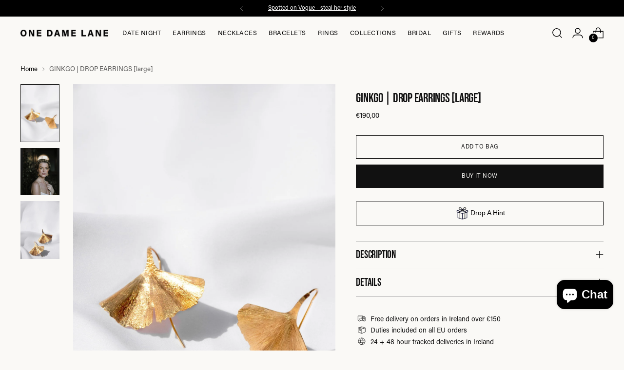

--- FILE ---
content_type: text/html; charset=utf-8
request_url: https://www.onedamelane.com/products/gingko-biloba-earrings
body_size: 90062
content:
<!doctype html>

<!--
  ___                 ___           ___           ___
       /  /\                     /__/\         /  /\         /  /\
      /  /:/_                    \  \:\       /  /:/        /  /::\
     /  /:/ /\  ___     ___       \  \:\     /  /:/        /  /:/\:\
    /  /:/ /:/ /__/\   /  /\  ___  \  \:\   /  /:/  ___   /  /:/  \:\
   /__/:/ /:/  \  \:\ /  /:/ /__/\  \__\:\ /__/:/  /  /\ /__/:/ \__\:\
   \  \:\/:/    \  \:\  /:/  \  \:\ /  /:/ \  \:\ /  /:/ \  \:\ /  /:/
    \  \::/      \  \:\/:/    \  \:\  /:/   \  \:\  /:/   \  \:\  /:/
     \  \:\       \  \::/      \  \:\/:/     \  \:\/:/     \  \:\/:/
      \  \:\       \__\/        \  \::/       \  \::/       \  \::/
       \__\/                     \__\/         \__\/         \__\/

  --------------------------------------------------------------------
  #  Stiletto v3.3.0
  #  Documentation: https://help.fluorescent.co/v/stiletto
  #  Purchase: https://themes.shopify.com/themes/stiletto/
  #  A product by Fluorescent: https://fluorescent.co/
  --------------------------------------------------------------------
-->

<html class="no-js" lang="en" style="--announcement-height: 1px;">
  <head>
    <meta charset="UTF-8">
    <meta http-equiv="X-UA-Compatible" content="IE=edge,chrome=1">
    <meta name="viewport" content="width=device-width,initial-scale=1">
    




  <meta name="description" content="Elevate your ear game with the Ginkgo Large Earrings, featuring organic gold ginkgo petals that beautifully mirror the movement of whimsical fabrics. These gold drop earrings are a standout piece, combining the trend of textural metals and abstract florals for a bold, stylish look in gold jewellery.">



    <link rel="canonical" href="https://www.onedamelane.com/products/gingko-biloba-earrings">
    <link rel="preconnect" href="https://cdn.shopify.com" crossorigin><link rel="shortcut icon" href="//www.onedamelane.com/cdn/shop/files/ODLFav.jpg?crop=center&height=32&v=1739784562&width=32" type="image/png"><title>GINKGO | DROP EARRINGS [large]
&ndash; One Dame Lane</title>

    





  
  
  
  
  




<meta property="og:url" content="https://www.onedamelane.com/products/gingko-biloba-earrings">
<meta property="og:site_name" content="One Dame Lane">
<meta property="og:type" content="product">
<meta property="og:title" content="GINKGO | DROP EARRINGS [large]">
<meta property="og:description" content="Elevate your ear game with the Ginkgo Large Earrings, featuring organic gold ginkgo petals that beautifully mirror the movement of whimsical fabrics. These gold drop earrings are a standout piece, combining the trend of textural metals and abstract florals for a bold, stylish look in gold jewellery.">
<meta property="og:image" content="http://www.onedamelane.com/cdn/shop/files/DSC_1596-Edit1613853588335__01_3b7e7c40-82ae-4b01-9cf1-78db2753d102.jpg?v=1761937242&width=1024">
<meta property="og:image:secure_url" content="https://www.onedamelane.com/cdn/shop/files/DSC_1596-Edit1613853588335__01_3b7e7c40-82ae-4b01-9cf1-78db2753d102.jpg?v=1761937242&width=1024">
<meta property="og:price:amount" content="190,00">
<meta property="og:price:currency" content="EUR">

<meta name="twitter:title" content="GINKGO | DROP EARRINGS [large]">
<meta name="twitter:description" content="Elevate your ear game with the Ginkgo Large Earrings, featuring organic gold ginkgo petals that beautifully mirror the movement of whimsical fabrics. These gold drop earrings are a standout piece, combining the trend of textural metals and abstract florals for a bold, stylish look in gold jewellery.">
<meta name="twitter:card" content="summary_large_image">
<meta name="twitter:image" content="https://www.onedamelane.com/cdn/shop/files/DSC_1596-Edit1613853588335__01_3b7e7c40-82ae-4b01-9cf1-78db2753d102.jpg?v=1761937242&width=1024">
<meta name="twitter:image:width" content="480">
<meta name="twitter:image:height" content="480">


    <script>
  console.log('Stiletto v3.3.0 by Fluorescent');

  document.documentElement.className = document.documentElement.className.replace('no-js', '');
  if (window.matchMedia(`(prefers-reduced-motion: reduce)`) === true || window.matchMedia(`(prefers-reduced-motion: reduce)`).matches === true) {
    document.documentElement.classList.add('prefers-reduced-motion');
  } else {
    document.documentElement.classList.add('do-anim');
  }

  window.theme = {
    version: 'v3.3.0',
    themeName: 'Stiletto',
    moneyFormat: "\u003cspan class=\"tlab-currency-format\"\u003e€{{amount_with_comma_separator}}\u003c\/span\u003e",
    strings: {
      name: "One Dame Lane",
      accessibility: {
        play_video: "Play",
        pause_video: "Pause",
        range_lower: "Lower",
        range_upper: "Upper"
      },
      product: {
        no_shipping_rates: "Shipping rate unavailable",
        country_placeholder: "Country\/Region",
        review: "Write a review"
      },
      cartDiscounts: {
        invalidCode: "The discount code is invalid.",
        alreadyApplied: "This code is already applied.",
        applySuccess: "Discount applied.",
        notApplicable: "The discount code could not be applied.",
        applyError: "An error occurred. Please try again.",
        removeSuccess: "Discount removed.",
        removeError: "Could not remove the discount."
      },
      products: {
        product: {
          unavailable: "Unavailable",
          unitPrice: "Unit price",
          unitPriceSeparator: "per",
          sku: "SKU"
        }
      },
      cart: {
        editCartNote: "Edit order notes",
        addCartNote: "Add order notes",
        quantityError: "You have the maximum number of this product in your cart"
      },
      pagination: {
        viewing: "You’re viewing {{ of }} of {{ total }}",
        products: "products",
        results: "results"
      }
    },
    routes: {
      root: "/",
      cart: {
        base: "/cart",
        add: "/cart/add",
        change: "/cart/change",
        update: "/cart/update",
        clear: "/cart/clear",
        // Manual routes until Shopify adds support
        shipping: "/cart/shipping_rates",
      },
      // Manual routes until Shopify adds support
      products: "/products",
      productRecommendations: "/recommendations/products",
      predictive_search_url: '/search/suggest',
    },
    icons: {
      chevron: "\u003cspan class=\"icon icon-new icon-chevron \"\u003e\n  \u003csvg viewBox=\"0 0 24 24\" fill=\"none\" xmlns=\"http:\/\/www.w3.org\/2000\/svg\"\u003e\u003cpath d=\"M1.875 7.438 12 17.563 22.125 7.438\" stroke=\"currentColor\" stroke-width=\"2\"\/\u003e\u003c\/svg\u003e\n\u003c\/span\u003e\n",
      close: "\u003cspan class=\"icon icon-new icon-close \"\u003e\n  \u003csvg viewBox=\"0 0 24 24\" fill=\"none\" xmlns=\"http:\/\/www.w3.org\/2000\/svg\"\u003e\u003cpath d=\"M2.66 1.34 2 .68.68 2l.66.66 1.32-1.32zm18.68 21.32.66.66L23.32 22l-.66-.66-1.32 1.32zm1.32-20 .66-.66L22 .68l-.66.66 1.32 1.32zM1.34 21.34.68 22 2 23.32l.66-.66-1.32-1.32zm0-18.68 10 10 1.32-1.32-10-10-1.32 1.32zm11.32 10 10-10-1.32-1.32-10 10 1.32 1.32zm-1.32-1.32-10 10 1.32 1.32 10-10-1.32-1.32zm0 1.32 10 10 1.32-1.32-10-10-1.32 1.32z\" fill=\"currentColor\"\/\u003e\u003c\/svg\u003e\n\u003c\/span\u003e\n",
      zoom: "\u003cspan class=\"icon icon-new icon-zoom \"\u003e\n  \u003csvg viewBox=\"0 0 24 24\" fill=\"none\" xmlns=\"http:\/\/www.w3.org\/2000\/svg\"\u003e\u003cpath d=\"M10.3,19.71c5.21,0,9.44-4.23,9.44-9.44S15.51,.83,10.3,.83,.86,5.05,.86,10.27s4.23,9.44,9.44,9.44Z\" fill=\"none\" stroke=\"currentColor\" stroke-linecap=\"round\" stroke-miterlimit=\"10\" stroke-width=\"1.63\"\/\u003e\n          \u003cpath d=\"M5.05,10.27H15.54\" fill=\"none\" stroke=\"currentColor\" stroke-miterlimit=\"10\" stroke-width=\"1.63\"\/\u003e\n          \u003cpath class=\"cross-up\" d=\"M10.3,5.02V15.51\" fill=\"none\" stroke=\"currentColor\" stroke-miterlimit=\"10\" stroke-width=\"1.63\"\/\u003e\n          \u003cpath d=\"M16.92,16.9l6.49,6.49\" fill=\"none\" stroke=\"currentColor\" stroke-miterlimit=\"10\" stroke-width=\"1.63\"\/\u003e\u003c\/svg\u003e\n\u003c\/span\u003e\n"
    },
    coreData: {
      n: "Stiletto",
      v: "v3.3.0",
    },
    settings: {
      enable_solo_product_restrictions: true,
      solo_restriction_notification_message: "This item cannot be purchased alone. Please add other items to your cart first.",
      solo_restriction_notification_duration: 5
    }
  }

  window.theme.searchableFields = "tag,title";

  
    window.theme.allCountryOptionTags = "\u003coption value=\"Ireland\" data-provinces=\"[[\u0026quot;Carlow\u0026quot;,\u0026quot;Carlow\u0026quot;],[\u0026quot;Cavan\u0026quot;,\u0026quot;Cavan\u0026quot;],[\u0026quot;Clare\u0026quot;,\u0026quot;Clare\u0026quot;],[\u0026quot;Cork\u0026quot;,\u0026quot;Cork\u0026quot;],[\u0026quot;Donegal\u0026quot;,\u0026quot;Donegal\u0026quot;],[\u0026quot;Dublin\u0026quot;,\u0026quot;Dublin\u0026quot;],[\u0026quot;Galway\u0026quot;,\u0026quot;Galway\u0026quot;],[\u0026quot;Kerry\u0026quot;,\u0026quot;Kerry\u0026quot;],[\u0026quot;Kildare\u0026quot;,\u0026quot;Kildare\u0026quot;],[\u0026quot;Kilkenny\u0026quot;,\u0026quot;Kilkenny\u0026quot;],[\u0026quot;Laois\u0026quot;,\u0026quot;Laois\u0026quot;],[\u0026quot;Leitrim\u0026quot;,\u0026quot;Leitrim\u0026quot;],[\u0026quot;Limerick\u0026quot;,\u0026quot;Limerick\u0026quot;],[\u0026quot;Longford\u0026quot;,\u0026quot;Longford\u0026quot;],[\u0026quot;Louth\u0026quot;,\u0026quot;Louth\u0026quot;],[\u0026quot;Mayo\u0026quot;,\u0026quot;Mayo\u0026quot;],[\u0026quot;Meath\u0026quot;,\u0026quot;Meath\u0026quot;],[\u0026quot;Monaghan\u0026quot;,\u0026quot;Monaghan\u0026quot;],[\u0026quot;Offaly\u0026quot;,\u0026quot;Offaly\u0026quot;],[\u0026quot;Roscommon\u0026quot;,\u0026quot;Roscommon\u0026quot;],[\u0026quot;Sligo\u0026quot;,\u0026quot;Sligo\u0026quot;],[\u0026quot;Tipperary\u0026quot;,\u0026quot;Tipperary\u0026quot;],[\u0026quot;Waterford\u0026quot;,\u0026quot;Waterford\u0026quot;],[\u0026quot;Westmeath\u0026quot;,\u0026quot;Westmeath\u0026quot;],[\u0026quot;Wexford\u0026quot;,\u0026quot;Wexford\u0026quot;],[\u0026quot;Wicklow\u0026quot;,\u0026quot;Wicklow\u0026quot;]]\"\u003eIreland\u003c\/option\u003e\n\u003coption value=\"United Kingdom\" data-provinces=\"[[\u0026quot;British Forces\u0026quot;,\u0026quot;British Forces\u0026quot;],[\u0026quot;England\u0026quot;,\u0026quot;England\u0026quot;],[\u0026quot;Northern Ireland\u0026quot;,\u0026quot;Northern Ireland\u0026quot;],[\u0026quot;Scotland\u0026quot;,\u0026quot;Scotland\u0026quot;],[\u0026quot;Wales\u0026quot;,\u0026quot;Wales\u0026quot;]]\"\u003eUnited Kingdom\u003c\/option\u003e\n\u003coption value=\"United States\" data-provinces=\"[[\u0026quot;Alabama\u0026quot;,\u0026quot;Alabama\u0026quot;],[\u0026quot;Alaska\u0026quot;,\u0026quot;Alaska\u0026quot;],[\u0026quot;American Samoa\u0026quot;,\u0026quot;American Samoa\u0026quot;],[\u0026quot;Arizona\u0026quot;,\u0026quot;Arizona\u0026quot;],[\u0026quot;Arkansas\u0026quot;,\u0026quot;Arkansas\u0026quot;],[\u0026quot;Armed Forces Americas\u0026quot;,\u0026quot;Armed Forces Americas\u0026quot;],[\u0026quot;Armed Forces Europe\u0026quot;,\u0026quot;Armed Forces Europe\u0026quot;],[\u0026quot;Armed Forces Pacific\u0026quot;,\u0026quot;Armed Forces Pacific\u0026quot;],[\u0026quot;California\u0026quot;,\u0026quot;California\u0026quot;],[\u0026quot;Colorado\u0026quot;,\u0026quot;Colorado\u0026quot;],[\u0026quot;Connecticut\u0026quot;,\u0026quot;Connecticut\u0026quot;],[\u0026quot;Delaware\u0026quot;,\u0026quot;Delaware\u0026quot;],[\u0026quot;District of Columbia\u0026quot;,\u0026quot;Washington DC\u0026quot;],[\u0026quot;Federated States of Micronesia\u0026quot;,\u0026quot;Micronesia\u0026quot;],[\u0026quot;Florida\u0026quot;,\u0026quot;Florida\u0026quot;],[\u0026quot;Georgia\u0026quot;,\u0026quot;Georgia\u0026quot;],[\u0026quot;Guam\u0026quot;,\u0026quot;Guam\u0026quot;],[\u0026quot;Hawaii\u0026quot;,\u0026quot;Hawaii\u0026quot;],[\u0026quot;Idaho\u0026quot;,\u0026quot;Idaho\u0026quot;],[\u0026quot;Illinois\u0026quot;,\u0026quot;Illinois\u0026quot;],[\u0026quot;Indiana\u0026quot;,\u0026quot;Indiana\u0026quot;],[\u0026quot;Iowa\u0026quot;,\u0026quot;Iowa\u0026quot;],[\u0026quot;Kansas\u0026quot;,\u0026quot;Kansas\u0026quot;],[\u0026quot;Kentucky\u0026quot;,\u0026quot;Kentucky\u0026quot;],[\u0026quot;Louisiana\u0026quot;,\u0026quot;Louisiana\u0026quot;],[\u0026quot;Maine\u0026quot;,\u0026quot;Maine\u0026quot;],[\u0026quot;Marshall Islands\u0026quot;,\u0026quot;Marshall Islands\u0026quot;],[\u0026quot;Maryland\u0026quot;,\u0026quot;Maryland\u0026quot;],[\u0026quot;Massachusetts\u0026quot;,\u0026quot;Massachusetts\u0026quot;],[\u0026quot;Michigan\u0026quot;,\u0026quot;Michigan\u0026quot;],[\u0026quot;Minnesota\u0026quot;,\u0026quot;Minnesota\u0026quot;],[\u0026quot;Mississippi\u0026quot;,\u0026quot;Mississippi\u0026quot;],[\u0026quot;Missouri\u0026quot;,\u0026quot;Missouri\u0026quot;],[\u0026quot;Montana\u0026quot;,\u0026quot;Montana\u0026quot;],[\u0026quot;Nebraska\u0026quot;,\u0026quot;Nebraska\u0026quot;],[\u0026quot;Nevada\u0026quot;,\u0026quot;Nevada\u0026quot;],[\u0026quot;New Hampshire\u0026quot;,\u0026quot;New Hampshire\u0026quot;],[\u0026quot;New Jersey\u0026quot;,\u0026quot;New Jersey\u0026quot;],[\u0026quot;New Mexico\u0026quot;,\u0026quot;New Mexico\u0026quot;],[\u0026quot;New York\u0026quot;,\u0026quot;New York\u0026quot;],[\u0026quot;North Carolina\u0026quot;,\u0026quot;North Carolina\u0026quot;],[\u0026quot;North Dakota\u0026quot;,\u0026quot;North Dakota\u0026quot;],[\u0026quot;Northern Mariana Islands\u0026quot;,\u0026quot;Northern Mariana Islands\u0026quot;],[\u0026quot;Ohio\u0026quot;,\u0026quot;Ohio\u0026quot;],[\u0026quot;Oklahoma\u0026quot;,\u0026quot;Oklahoma\u0026quot;],[\u0026quot;Oregon\u0026quot;,\u0026quot;Oregon\u0026quot;],[\u0026quot;Palau\u0026quot;,\u0026quot;Palau\u0026quot;],[\u0026quot;Pennsylvania\u0026quot;,\u0026quot;Pennsylvania\u0026quot;],[\u0026quot;Puerto Rico\u0026quot;,\u0026quot;Puerto Rico\u0026quot;],[\u0026quot;Rhode Island\u0026quot;,\u0026quot;Rhode Island\u0026quot;],[\u0026quot;South Carolina\u0026quot;,\u0026quot;South Carolina\u0026quot;],[\u0026quot;South Dakota\u0026quot;,\u0026quot;South Dakota\u0026quot;],[\u0026quot;Tennessee\u0026quot;,\u0026quot;Tennessee\u0026quot;],[\u0026quot;Texas\u0026quot;,\u0026quot;Texas\u0026quot;],[\u0026quot;Utah\u0026quot;,\u0026quot;Utah\u0026quot;],[\u0026quot;Vermont\u0026quot;,\u0026quot;Vermont\u0026quot;],[\u0026quot;Virgin Islands\u0026quot;,\u0026quot;U.S. Virgin Islands\u0026quot;],[\u0026quot;Virginia\u0026quot;,\u0026quot;Virginia\u0026quot;],[\u0026quot;Washington\u0026quot;,\u0026quot;Washington\u0026quot;],[\u0026quot;West Virginia\u0026quot;,\u0026quot;West Virginia\u0026quot;],[\u0026quot;Wisconsin\u0026quot;,\u0026quot;Wisconsin\u0026quot;],[\u0026quot;Wyoming\u0026quot;,\u0026quot;Wyoming\u0026quot;]]\"\u003eUnited States\u003c\/option\u003e\n\u003coption value=\"---\" data-provinces=\"[]\"\u003e---\u003c\/option\u003e\n\u003coption value=\"Afghanistan\" data-provinces=\"[]\"\u003eAfghanistan\u003c\/option\u003e\n\u003coption value=\"Aland Islands\" data-provinces=\"[]\"\u003eÅland Islands\u003c\/option\u003e\n\u003coption value=\"Albania\" data-provinces=\"[]\"\u003eAlbania\u003c\/option\u003e\n\u003coption value=\"Algeria\" data-provinces=\"[]\"\u003eAlgeria\u003c\/option\u003e\n\u003coption value=\"Andorra\" data-provinces=\"[]\"\u003eAndorra\u003c\/option\u003e\n\u003coption value=\"Angola\" data-provinces=\"[]\"\u003eAngola\u003c\/option\u003e\n\u003coption value=\"Anguilla\" data-provinces=\"[]\"\u003eAnguilla\u003c\/option\u003e\n\u003coption value=\"Antigua And Barbuda\" data-provinces=\"[]\"\u003eAntigua \u0026 Barbuda\u003c\/option\u003e\n\u003coption value=\"Argentina\" data-provinces=\"[[\u0026quot;Buenos Aires\u0026quot;,\u0026quot;Buenos Aires Province\u0026quot;],[\u0026quot;Catamarca\u0026quot;,\u0026quot;Catamarca\u0026quot;],[\u0026quot;Chaco\u0026quot;,\u0026quot;Chaco\u0026quot;],[\u0026quot;Chubut\u0026quot;,\u0026quot;Chubut\u0026quot;],[\u0026quot;Ciudad Autónoma de Buenos Aires\u0026quot;,\u0026quot;Buenos Aires (Autonomous City)\u0026quot;],[\u0026quot;Corrientes\u0026quot;,\u0026quot;Corrientes\u0026quot;],[\u0026quot;Córdoba\u0026quot;,\u0026quot;Córdoba\u0026quot;],[\u0026quot;Entre Ríos\u0026quot;,\u0026quot;Entre Ríos\u0026quot;],[\u0026quot;Formosa\u0026quot;,\u0026quot;Formosa\u0026quot;],[\u0026quot;Jujuy\u0026quot;,\u0026quot;Jujuy\u0026quot;],[\u0026quot;La Pampa\u0026quot;,\u0026quot;La Pampa\u0026quot;],[\u0026quot;La Rioja\u0026quot;,\u0026quot;La Rioja\u0026quot;],[\u0026quot;Mendoza\u0026quot;,\u0026quot;Mendoza\u0026quot;],[\u0026quot;Misiones\u0026quot;,\u0026quot;Misiones\u0026quot;],[\u0026quot;Neuquén\u0026quot;,\u0026quot;Neuquén\u0026quot;],[\u0026quot;Río Negro\u0026quot;,\u0026quot;Río Negro\u0026quot;],[\u0026quot;Salta\u0026quot;,\u0026quot;Salta\u0026quot;],[\u0026quot;San Juan\u0026quot;,\u0026quot;San Juan\u0026quot;],[\u0026quot;San Luis\u0026quot;,\u0026quot;San Luis\u0026quot;],[\u0026quot;Santa Cruz\u0026quot;,\u0026quot;Santa Cruz\u0026quot;],[\u0026quot;Santa Fe\u0026quot;,\u0026quot;Santa Fe\u0026quot;],[\u0026quot;Santiago Del Estero\u0026quot;,\u0026quot;Santiago del Estero\u0026quot;],[\u0026quot;Tierra Del Fuego\u0026quot;,\u0026quot;Tierra del Fuego\u0026quot;],[\u0026quot;Tucumán\u0026quot;,\u0026quot;Tucumán\u0026quot;]]\"\u003eArgentina\u003c\/option\u003e\n\u003coption value=\"Armenia\" data-provinces=\"[]\"\u003eArmenia\u003c\/option\u003e\n\u003coption value=\"Aruba\" data-provinces=\"[]\"\u003eAruba\u003c\/option\u003e\n\u003coption value=\"Ascension Island\" data-provinces=\"[]\"\u003eAscension Island\u003c\/option\u003e\n\u003coption value=\"Australia\" data-provinces=\"[[\u0026quot;Australian Capital Territory\u0026quot;,\u0026quot;Australian Capital Territory\u0026quot;],[\u0026quot;New South Wales\u0026quot;,\u0026quot;New South Wales\u0026quot;],[\u0026quot;Northern Territory\u0026quot;,\u0026quot;Northern Territory\u0026quot;],[\u0026quot;Queensland\u0026quot;,\u0026quot;Queensland\u0026quot;],[\u0026quot;South Australia\u0026quot;,\u0026quot;South Australia\u0026quot;],[\u0026quot;Tasmania\u0026quot;,\u0026quot;Tasmania\u0026quot;],[\u0026quot;Victoria\u0026quot;,\u0026quot;Victoria\u0026quot;],[\u0026quot;Western Australia\u0026quot;,\u0026quot;Western Australia\u0026quot;]]\"\u003eAustralia\u003c\/option\u003e\n\u003coption value=\"Austria\" data-provinces=\"[]\"\u003eAustria\u003c\/option\u003e\n\u003coption value=\"Azerbaijan\" data-provinces=\"[]\"\u003eAzerbaijan\u003c\/option\u003e\n\u003coption value=\"Bahamas\" data-provinces=\"[]\"\u003eBahamas\u003c\/option\u003e\n\u003coption value=\"Bahrain\" data-provinces=\"[]\"\u003eBahrain\u003c\/option\u003e\n\u003coption value=\"Bangladesh\" data-provinces=\"[]\"\u003eBangladesh\u003c\/option\u003e\n\u003coption value=\"Barbados\" data-provinces=\"[]\"\u003eBarbados\u003c\/option\u003e\n\u003coption value=\"Belarus\" data-provinces=\"[]\"\u003eBelarus\u003c\/option\u003e\n\u003coption value=\"Belgium\" data-provinces=\"[]\"\u003eBelgium\u003c\/option\u003e\n\u003coption value=\"Belize\" data-provinces=\"[]\"\u003eBelize\u003c\/option\u003e\n\u003coption value=\"Benin\" data-provinces=\"[]\"\u003eBenin\u003c\/option\u003e\n\u003coption value=\"Bermuda\" data-provinces=\"[]\"\u003eBermuda\u003c\/option\u003e\n\u003coption value=\"Bhutan\" data-provinces=\"[]\"\u003eBhutan\u003c\/option\u003e\n\u003coption value=\"Bolivia\" data-provinces=\"[]\"\u003eBolivia\u003c\/option\u003e\n\u003coption value=\"Bosnia And Herzegovina\" data-provinces=\"[]\"\u003eBosnia \u0026 Herzegovina\u003c\/option\u003e\n\u003coption value=\"Botswana\" data-provinces=\"[]\"\u003eBotswana\u003c\/option\u003e\n\u003coption value=\"Brazil\" data-provinces=\"[[\u0026quot;Acre\u0026quot;,\u0026quot;Acre\u0026quot;],[\u0026quot;Alagoas\u0026quot;,\u0026quot;Alagoas\u0026quot;],[\u0026quot;Amapá\u0026quot;,\u0026quot;Amapá\u0026quot;],[\u0026quot;Amazonas\u0026quot;,\u0026quot;Amazonas\u0026quot;],[\u0026quot;Bahia\u0026quot;,\u0026quot;Bahia\u0026quot;],[\u0026quot;Ceará\u0026quot;,\u0026quot;Ceará\u0026quot;],[\u0026quot;Distrito Federal\u0026quot;,\u0026quot;Federal District\u0026quot;],[\u0026quot;Espírito Santo\u0026quot;,\u0026quot;Espírito Santo\u0026quot;],[\u0026quot;Goiás\u0026quot;,\u0026quot;Goiás\u0026quot;],[\u0026quot;Maranhão\u0026quot;,\u0026quot;Maranhão\u0026quot;],[\u0026quot;Mato Grosso\u0026quot;,\u0026quot;Mato Grosso\u0026quot;],[\u0026quot;Mato Grosso do Sul\u0026quot;,\u0026quot;Mato Grosso do Sul\u0026quot;],[\u0026quot;Minas Gerais\u0026quot;,\u0026quot;Minas Gerais\u0026quot;],[\u0026quot;Paraná\u0026quot;,\u0026quot;Paraná\u0026quot;],[\u0026quot;Paraíba\u0026quot;,\u0026quot;Paraíba\u0026quot;],[\u0026quot;Pará\u0026quot;,\u0026quot;Pará\u0026quot;],[\u0026quot;Pernambuco\u0026quot;,\u0026quot;Pernambuco\u0026quot;],[\u0026quot;Piauí\u0026quot;,\u0026quot;Piauí\u0026quot;],[\u0026quot;Rio Grande do Norte\u0026quot;,\u0026quot;Rio Grande do Norte\u0026quot;],[\u0026quot;Rio Grande do Sul\u0026quot;,\u0026quot;Rio Grande do Sul\u0026quot;],[\u0026quot;Rio de Janeiro\u0026quot;,\u0026quot;Rio de Janeiro\u0026quot;],[\u0026quot;Rondônia\u0026quot;,\u0026quot;Rondônia\u0026quot;],[\u0026quot;Roraima\u0026quot;,\u0026quot;Roraima\u0026quot;],[\u0026quot;Santa Catarina\u0026quot;,\u0026quot;Santa Catarina\u0026quot;],[\u0026quot;Sergipe\u0026quot;,\u0026quot;Sergipe\u0026quot;],[\u0026quot;São Paulo\u0026quot;,\u0026quot;São Paulo\u0026quot;],[\u0026quot;Tocantins\u0026quot;,\u0026quot;Tocantins\u0026quot;]]\"\u003eBrazil\u003c\/option\u003e\n\u003coption value=\"British Indian Ocean Territory\" data-provinces=\"[]\"\u003eBritish Indian Ocean Territory\u003c\/option\u003e\n\u003coption value=\"Virgin Islands, British\" data-provinces=\"[]\"\u003eBritish Virgin Islands\u003c\/option\u003e\n\u003coption value=\"Brunei\" data-provinces=\"[]\"\u003eBrunei\u003c\/option\u003e\n\u003coption value=\"Bulgaria\" data-provinces=\"[]\"\u003eBulgaria\u003c\/option\u003e\n\u003coption value=\"Burkina Faso\" data-provinces=\"[]\"\u003eBurkina Faso\u003c\/option\u003e\n\u003coption value=\"Burundi\" data-provinces=\"[]\"\u003eBurundi\u003c\/option\u003e\n\u003coption value=\"Cambodia\" data-provinces=\"[]\"\u003eCambodia\u003c\/option\u003e\n\u003coption value=\"Republic of Cameroon\" data-provinces=\"[]\"\u003eCameroon\u003c\/option\u003e\n\u003coption value=\"Canada\" data-provinces=\"[[\u0026quot;Alberta\u0026quot;,\u0026quot;Alberta\u0026quot;],[\u0026quot;British Columbia\u0026quot;,\u0026quot;British Columbia\u0026quot;],[\u0026quot;Manitoba\u0026quot;,\u0026quot;Manitoba\u0026quot;],[\u0026quot;New Brunswick\u0026quot;,\u0026quot;New Brunswick\u0026quot;],[\u0026quot;Newfoundland and Labrador\u0026quot;,\u0026quot;Newfoundland and Labrador\u0026quot;],[\u0026quot;Northwest Territories\u0026quot;,\u0026quot;Northwest Territories\u0026quot;],[\u0026quot;Nova Scotia\u0026quot;,\u0026quot;Nova Scotia\u0026quot;],[\u0026quot;Nunavut\u0026quot;,\u0026quot;Nunavut\u0026quot;],[\u0026quot;Ontario\u0026quot;,\u0026quot;Ontario\u0026quot;],[\u0026quot;Prince Edward Island\u0026quot;,\u0026quot;Prince Edward Island\u0026quot;],[\u0026quot;Quebec\u0026quot;,\u0026quot;Quebec\u0026quot;],[\u0026quot;Saskatchewan\u0026quot;,\u0026quot;Saskatchewan\u0026quot;],[\u0026quot;Yukon\u0026quot;,\u0026quot;Yukon\u0026quot;]]\"\u003eCanada\u003c\/option\u003e\n\u003coption value=\"Cape Verde\" data-provinces=\"[]\"\u003eCape Verde\u003c\/option\u003e\n\u003coption value=\"Caribbean Netherlands\" data-provinces=\"[]\"\u003eCaribbean Netherlands\u003c\/option\u003e\n\u003coption value=\"Cayman Islands\" data-provinces=\"[]\"\u003eCayman Islands\u003c\/option\u003e\n\u003coption value=\"Central African Republic\" data-provinces=\"[]\"\u003eCentral African Republic\u003c\/option\u003e\n\u003coption value=\"Chad\" data-provinces=\"[]\"\u003eChad\u003c\/option\u003e\n\u003coption value=\"Chile\" data-provinces=\"[[\u0026quot;Antofagasta\u0026quot;,\u0026quot;Antofagasta\u0026quot;],[\u0026quot;Araucanía\u0026quot;,\u0026quot;Araucanía\u0026quot;],[\u0026quot;Arica and Parinacota\u0026quot;,\u0026quot;Arica y Parinacota\u0026quot;],[\u0026quot;Atacama\u0026quot;,\u0026quot;Atacama\u0026quot;],[\u0026quot;Aysén\u0026quot;,\u0026quot;Aysén\u0026quot;],[\u0026quot;Biobío\u0026quot;,\u0026quot;Bío Bío\u0026quot;],[\u0026quot;Coquimbo\u0026quot;,\u0026quot;Coquimbo\u0026quot;],[\u0026quot;Los Lagos\u0026quot;,\u0026quot;Los Lagos\u0026quot;],[\u0026quot;Los Ríos\u0026quot;,\u0026quot;Los Ríos\u0026quot;],[\u0026quot;Magallanes\u0026quot;,\u0026quot;Magallanes Region\u0026quot;],[\u0026quot;Maule\u0026quot;,\u0026quot;Maule\u0026quot;],[\u0026quot;O\u0026#39;Higgins\u0026quot;,\u0026quot;Libertador General Bernardo O’Higgins\u0026quot;],[\u0026quot;Santiago\u0026quot;,\u0026quot;Santiago Metropolitan\u0026quot;],[\u0026quot;Tarapacá\u0026quot;,\u0026quot;Tarapacá\u0026quot;],[\u0026quot;Valparaíso\u0026quot;,\u0026quot;Valparaíso\u0026quot;],[\u0026quot;Ñuble\u0026quot;,\u0026quot;Ñuble\u0026quot;]]\"\u003eChile\u003c\/option\u003e\n\u003coption value=\"China\" data-provinces=\"[[\u0026quot;Anhui\u0026quot;,\u0026quot;Anhui\u0026quot;],[\u0026quot;Beijing\u0026quot;,\u0026quot;Beijing\u0026quot;],[\u0026quot;Chongqing\u0026quot;,\u0026quot;Chongqing\u0026quot;],[\u0026quot;Fujian\u0026quot;,\u0026quot;Fujian\u0026quot;],[\u0026quot;Gansu\u0026quot;,\u0026quot;Gansu\u0026quot;],[\u0026quot;Guangdong\u0026quot;,\u0026quot;Guangdong\u0026quot;],[\u0026quot;Guangxi\u0026quot;,\u0026quot;Guangxi\u0026quot;],[\u0026quot;Guizhou\u0026quot;,\u0026quot;Guizhou\u0026quot;],[\u0026quot;Hainan\u0026quot;,\u0026quot;Hainan\u0026quot;],[\u0026quot;Hebei\u0026quot;,\u0026quot;Hebei\u0026quot;],[\u0026quot;Heilongjiang\u0026quot;,\u0026quot;Heilongjiang\u0026quot;],[\u0026quot;Henan\u0026quot;,\u0026quot;Henan\u0026quot;],[\u0026quot;Hubei\u0026quot;,\u0026quot;Hubei\u0026quot;],[\u0026quot;Hunan\u0026quot;,\u0026quot;Hunan\u0026quot;],[\u0026quot;Inner Mongolia\u0026quot;,\u0026quot;Inner Mongolia\u0026quot;],[\u0026quot;Jiangsu\u0026quot;,\u0026quot;Jiangsu\u0026quot;],[\u0026quot;Jiangxi\u0026quot;,\u0026quot;Jiangxi\u0026quot;],[\u0026quot;Jilin\u0026quot;,\u0026quot;Jilin\u0026quot;],[\u0026quot;Liaoning\u0026quot;,\u0026quot;Liaoning\u0026quot;],[\u0026quot;Ningxia\u0026quot;,\u0026quot;Ningxia\u0026quot;],[\u0026quot;Qinghai\u0026quot;,\u0026quot;Qinghai\u0026quot;],[\u0026quot;Shaanxi\u0026quot;,\u0026quot;Shaanxi\u0026quot;],[\u0026quot;Shandong\u0026quot;,\u0026quot;Shandong\u0026quot;],[\u0026quot;Shanghai\u0026quot;,\u0026quot;Shanghai\u0026quot;],[\u0026quot;Shanxi\u0026quot;,\u0026quot;Shanxi\u0026quot;],[\u0026quot;Sichuan\u0026quot;,\u0026quot;Sichuan\u0026quot;],[\u0026quot;Tianjin\u0026quot;,\u0026quot;Tianjin\u0026quot;],[\u0026quot;Xinjiang\u0026quot;,\u0026quot;Xinjiang\u0026quot;],[\u0026quot;Xizang\u0026quot;,\u0026quot;Tibet\u0026quot;],[\u0026quot;Yunnan\u0026quot;,\u0026quot;Yunnan\u0026quot;],[\u0026quot;Zhejiang\u0026quot;,\u0026quot;Zhejiang\u0026quot;]]\"\u003eChina\u003c\/option\u003e\n\u003coption value=\"Christmas Island\" data-provinces=\"[]\"\u003eChristmas Island\u003c\/option\u003e\n\u003coption value=\"Cocos (Keeling) Islands\" data-provinces=\"[]\"\u003eCocos (Keeling) Islands\u003c\/option\u003e\n\u003coption value=\"Colombia\" data-provinces=\"[[\u0026quot;Amazonas\u0026quot;,\u0026quot;Amazonas\u0026quot;],[\u0026quot;Antioquia\u0026quot;,\u0026quot;Antioquia\u0026quot;],[\u0026quot;Arauca\u0026quot;,\u0026quot;Arauca\u0026quot;],[\u0026quot;Atlántico\u0026quot;,\u0026quot;Atlántico\u0026quot;],[\u0026quot;Bogotá, D.C.\u0026quot;,\u0026quot;Capital District\u0026quot;],[\u0026quot;Bolívar\u0026quot;,\u0026quot;Bolívar\u0026quot;],[\u0026quot;Boyacá\u0026quot;,\u0026quot;Boyacá\u0026quot;],[\u0026quot;Caldas\u0026quot;,\u0026quot;Caldas\u0026quot;],[\u0026quot;Caquetá\u0026quot;,\u0026quot;Caquetá\u0026quot;],[\u0026quot;Casanare\u0026quot;,\u0026quot;Casanare\u0026quot;],[\u0026quot;Cauca\u0026quot;,\u0026quot;Cauca\u0026quot;],[\u0026quot;Cesar\u0026quot;,\u0026quot;Cesar\u0026quot;],[\u0026quot;Chocó\u0026quot;,\u0026quot;Chocó\u0026quot;],[\u0026quot;Cundinamarca\u0026quot;,\u0026quot;Cundinamarca\u0026quot;],[\u0026quot;Córdoba\u0026quot;,\u0026quot;Córdoba\u0026quot;],[\u0026quot;Guainía\u0026quot;,\u0026quot;Guainía\u0026quot;],[\u0026quot;Guaviare\u0026quot;,\u0026quot;Guaviare\u0026quot;],[\u0026quot;Huila\u0026quot;,\u0026quot;Huila\u0026quot;],[\u0026quot;La Guajira\u0026quot;,\u0026quot;La Guajira\u0026quot;],[\u0026quot;Magdalena\u0026quot;,\u0026quot;Magdalena\u0026quot;],[\u0026quot;Meta\u0026quot;,\u0026quot;Meta\u0026quot;],[\u0026quot;Nariño\u0026quot;,\u0026quot;Nariño\u0026quot;],[\u0026quot;Norte de Santander\u0026quot;,\u0026quot;Norte de Santander\u0026quot;],[\u0026quot;Putumayo\u0026quot;,\u0026quot;Putumayo\u0026quot;],[\u0026quot;Quindío\u0026quot;,\u0026quot;Quindío\u0026quot;],[\u0026quot;Risaralda\u0026quot;,\u0026quot;Risaralda\u0026quot;],[\u0026quot;San Andrés, Providencia y Santa Catalina\u0026quot;,\u0026quot;San Andrés \\u0026 Providencia\u0026quot;],[\u0026quot;Santander\u0026quot;,\u0026quot;Santander\u0026quot;],[\u0026quot;Sucre\u0026quot;,\u0026quot;Sucre\u0026quot;],[\u0026quot;Tolima\u0026quot;,\u0026quot;Tolima\u0026quot;],[\u0026quot;Valle del Cauca\u0026quot;,\u0026quot;Valle del Cauca\u0026quot;],[\u0026quot;Vaupés\u0026quot;,\u0026quot;Vaupés\u0026quot;],[\u0026quot;Vichada\u0026quot;,\u0026quot;Vichada\u0026quot;]]\"\u003eColombia\u003c\/option\u003e\n\u003coption value=\"Comoros\" data-provinces=\"[]\"\u003eComoros\u003c\/option\u003e\n\u003coption value=\"Congo\" data-provinces=\"[]\"\u003eCongo - Brazzaville\u003c\/option\u003e\n\u003coption value=\"Congo, The Democratic Republic Of The\" data-provinces=\"[]\"\u003eCongo - Kinshasa\u003c\/option\u003e\n\u003coption value=\"Cook Islands\" data-provinces=\"[]\"\u003eCook Islands\u003c\/option\u003e\n\u003coption value=\"Costa Rica\" data-provinces=\"[[\u0026quot;Alajuela\u0026quot;,\u0026quot;Alajuela\u0026quot;],[\u0026quot;Cartago\u0026quot;,\u0026quot;Cartago\u0026quot;],[\u0026quot;Guanacaste\u0026quot;,\u0026quot;Guanacaste\u0026quot;],[\u0026quot;Heredia\u0026quot;,\u0026quot;Heredia\u0026quot;],[\u0026quot;Limón\u0026quot;,\u0026quot;Limón\u0026quot;],[\u0026quot;Puntarenas\u0026quot;,\u0026quot;Puntarenas\u0026quot;],[\u0026quot;San José\u0026quot;,\u0026quot;San José\u0026quot;]]\"\u003eCosta Rica\u003c\/option\u003e\n\u003coption value=\"Croatia\" data-provinces=\"[]\"\u003eCroatia\u003c\/option\u003e\n\u003coption value=\"Curaçao\" data-provinces=\"[]\"\u003eCuraçao\u003c\/option\u003e\n\u003coption value=\"Cyprus\" data-provinces=\"[]\"\u003eCyprus\u003c\/option\u003e\n\u003coption value=\"Czech Republic\" data-provinces=\"[]\"\u003eCzechia\u003c\/option\u003e\n\u003coption value=\"Côte d'Ivoire\" data-provinces=\"[]\"\u003eCôte d’Ivoire\u003c\/option\u003e\n\u003coption value=\"Denmark\" data-provinces=\"[]\"\u003eDenmark\u003c\/option\u003e\n\u003coption value=\"Djibouti\" data-provinces=\"[]\"\u003eDjibouti\u003c\/option\u003e\n\u003coption value=\"Dominica\" data-provinces=\"[]\"\u003eDominica\u003c\/option\u003e\n\u003coption value=\"Dominican Republic\" data-provinces=\"[]\"\u003eDominican Republic\u003c\/option\u003e\n\u003coption value=\"Ecuador\" data-provinces=\"[]\"\u003eEcuador\u003c\/option\u003e\n\u003coption value=\"Egypt\" data-provinces=\"[[\u0026quot;6th of October\u0026quot;,\u0026quot;6th of October\u0026quot;],[\u0026quot;Al Sharqia\u0026quot;,\u0026quot;Al Sharqia\u0026quot;],[\u0026quot;Alexandria\u0026quot;,\u0026quot;Alexandria\u0026quot;],[\u0026quot;Aswan\u0026quot;,\u0026quot;Aswan\u0026quot;],[\u0026quot;Asyut\u0026quot;,\u0026quot;Asyut\u0026quot;],[\u0026quot;Beheira\u0026quot;,\u0026quot;Beheira\u0026quot;],[\u0026quot;Beni Suef\u0026quot;,\u0026quot;Beni Suef\u0026quot;],[\u0026quot;Cairo\u0026quot;,\u0026quot;Cairo\u0026quot;],[\u0026quot;Dakahlia\u0026quot;,\u0026quot;Dakahlia\u0026quot;],[\u0026quot;Damietta\u0026quot;,\u0026quot;Damietta\u0026quot;],[\u0026quot;Faiyum\u0026quot;,\u0026quot;Faiyum\u0026quot;],[\u0026quot;Gharbia\u0026quot;,\u0026quot;Gharbia\u0026quot;],[\u0026quot;Giza\u0026quot;,\u0026quot;Giza\u0026quot;],[\u0026quot;Helwan\u0026quot;,\u0026quot;Helwan\u0026quot;],[\u0026quot;Ismailia\u0026quot;,\u0026quot;Ismailia\u0026quot;],[\u0026quot;Kafr el-Sheikh\u0026quot;,\u0026quot;Kafr el-Sheikh\u0026quot;],[\u0026quot;Luxor\u0026quot;,\u0026quot;Luxor\u0026quot;],[\u0026quot;Matrouh\u0026quot;,\u0026quot;Matrouh\u0026quot;],[\u0026quot;Minya\u0026quot;,\u0026quot;Minya\u0026quot;],[\u0026quot;Monufia\u0026quot;,\u0026quot;Monufia\u0026quot;],[\u0026quot;New Valley\u0026quot;,\u0026quot;New Valley\u0026quot;],[\u0026quot;North Sinai\u0026quot;,\u0026quot;North Sinai\u0026quot;],[\u0026quot;Port Said\u0026quot;,\u0026quot;Port Said\u0026quot;],[\u0026quot;Qalyubia\u0026quot;,\u0026quot;Qalyubia\u0026quot;],[\u0026quot;Qena\u0026quot;,\u0026quot;Qena\u0026quot;],[\u0026quot;Red Sea\u0026quot;,\u0026quot;Red Sea\u0026quot;],[\u0026quot;Sohag\u0026quot;,\u0026quot;Sohag\u0026quot;],[\u0026quot;South Sinai\u0026quot;,\u0026quot;South Sinai\u0026quot;],[\u0026quot;Suez\u0026quot;,\u0026quot;Suez\u0026quot;]]\"\u003eEgypt\u003c\/option\u003e\n\u003coption value=\"El Salvador\" data-provinces=\"[[\u0026quot;Ahuachapán\u0026quot;,\u0026quot;Ahuachapán\u0026quot;],[\u0026quot;Cabañas\u0026quot;,\u0026quot;Cabañas\u0026quot;],[\u0026quot;Chalatenango\u0026quot;,\u0026quot;Chalatenango\u0026quot;],[\u0026quot;Cuscatlán\u0026quot;,\u0026quot;Cuscatlán\u0026quot;],[\u0026quot;La Libertad\u0026quot;,\u0026quot;La Libertad\u0026quot;],[\u0026quot;La Paz\u0026quot;,\u0026quot;La Paz\u0026quot;],[\u0026quot;La Unión\u0026quot;,\u0026quot;La Unión\u0026quot;],[\u0026quot;Morazán\u0026quot;,\u0026quot;Morazán\u0026quot;],[\u0026quot;San Miguel\u0026quot;,\u0026quot;San Miguel\u0026quot;],[\u0026quot;San Salvador\u0026quot;,\u0026quot;San Salvador\u0026quot;],[\u0026quot;San Vicente\u0026quot;,\u0026quot;San Vicente\u0026quot;],[\u0026quot;Santa Ana\u0026quot;,\u0026quot;Santa Ana\u0026quot;],[\u0026quot;Sonsonate\u0026quot;,\u0026quot;Sonsonate\u0026quot;],[\u0026quot;Usulután\u0026quot;,\u0026quot;Usulután\u0026quot;]]\"\u003eEl Salvador\u003c\/option\u003e\n\u003coption value=\"Equatorial Guinea\" data-provinces=\"[]\"\u003eEquatorial Guinea\u003c\/option\u003e\n\u003coption value=\"Eritrea\" data-provinces=\"[]\"\u003eEritrea\u003c\/option\u003e\n\u003coption value=\"Estonia\" data-provinces=\"[]\"\u003eEstonia\u003c\/option\u003e\n\u003coption value=\"Eswatini\" data-provinces=\"[]\"\u003eEswatini\u003c\/option\u003e\n\u003coption value=\"Ethiopia\" data-provinces=\"[]\"\u003eEthiopia\u003c\/option\u003e\n\u003coption value=\"Falkland Islands (Malvinas)\" data-provinces=\"[]\"\u003eFalkland Islands\u003c\/option\u003e\n\u003coption value=\"Faroe Islands\" data-provinces=\"[]\"\u003eFaroe Islands\u003c\/option\u003e\n\u003coption value=\"Fiji\" data-provinces=\"[]\"\u003eFiji\u003c\/option\u003e\n\u003coption value=\"Finland\" data-provinces=\"[]\"\u003eFinland\u003c\/option\u003e\n\u003coption value=\"France\" data-provinces=\"[]\"\u003eFrance\u003c\/option\u003e\n\u003coption value=\"French Guiana\" data-provinces=\"[]\"\u003eFrench Guiana\u003c\/option\u003e\n\u003coption value=\"French Polynesia\" data-provinces=\"[]\"\u003eFrench Polynesia\u003c\/option\u003e\n\u003coption value=\"French Southern Territories\" data-provinces=\"[]\"\u003eFrench Southern Territories\u003c\/option\u003e\n\u003coption value=\"Gabon\" data-provinces=\"[]\"\u003eGabon\u003c\/option\u003e\n\u003coption value=\"Gambia\" data-provinces=\"[]\"\u003eGambia\u003c\/option\u003e\n\u003coption value=\"Georgia\" data-provinces=\"[]\"\u003eGeorgia\u003c\/option\u003e\n\u003coption value=\"Germany\" data-provinces=\"[]\"\u003eGermany\u003c\/option\u003e\n\u003coption value=\"Ghana\" data-provinces=\"[]\"\u003eGhana\u003c\/option\u003e\n\u003coption value=\"Gibraltar\" data-provinces=\"[]\"\u003eGibraltar\u003c\/option\u003e\n\u003coption value=\"Greece\" data-provinces=\"[]\"\u003eGreece\u003c\/option\u003e\n\u003coption value=\"Greenland\" data-provinces=\"[]\"\u003eGreenland\u003c\/option\u003e\n\u003coption value=\"Grenada\" data-provinces=\"[]\"\u003eGrenada\u003c\/option\u003e\n\u003coption value=\"Guadeloupe\" data-provinces=\"[]\"\u003eGuadeloupe\u003c\/option\u003e\n\u003coption value=\"Guatemala\" data-provinces=\"[[\u0026quot;Alta Verapaz\u0026quot;,\u0026quot;Alta Verapaz\u0026quot;],[\u0026quot;Baja Verapaz\u0026quot;,\u0026quot;Baja Verapaz\u0026quot;],[\u0026quot;Chimaltenango\u0026quot;,\u0026quot;Chimaltenango\u0026quot;],[\u0026quot;Chiquimula\u0026quot;,\u0026quot;Chiquimula\u0026quot;],[\u0026quot;El Progreso\u0026quot;,\u0026quot;El Progreso\u0026quot;],[\u0026quot;Escuintla\u0026quot;,\u0026quot;Escuintla\u0026quot;],[\u0026quot;Guatemala\u0026quot;,\u0026quot;Guatemala\u0026quot;],[\u0026quot;Huehuetenango\u0026quot;,\u0026quot;Huehuetenango\u0026quot;],[\u0026quot;Izabal\u0026quot;,\u0026quot;Izabal\u0026quot;],[\u0026quot;Jalapa\u0026quot;,\u0026quot;Jalapa\u0026quot;],[\u0026quot;Jutiapa\u0026quot;,\u0026quot;Jutiapa\u0026quot;],[\u0026quot;Petén\u0026quot;,\u0026quot;Petén\u0026quot;],[\u0026quot;Quetzaltenango\u0026quot;,\u0026quot;Quetzaltenango\u0026quot;],[\u0026quot;Quiché\u0026quot;,\u0026quot;Quiché\u0026quot;],[\u0026quot;Retalhuleu\u0026quot;,\u0026quot;Retalhuleu\u0026quot;],[\u0026quot;Sacatepéquez\u0026quot;,\u0026quot;Sacatepéquez\u0026quot;],[\u0026quot;San Marcos\u0026quot;,\u0026quot;San Marcos\u0026quot;],[\u0026quot;Santa Rosa\u0026quot;,\u0026quot;Santa Rosa\u0026quot;],[\u0026quot;Sololá\u0026quot;,\u0026quot;Sololá\u0026quot;],[\u0026quot;Suchitepéquez\u0026quot;,\u0026quot;Suchitepéquez\u0026quot;],[\u0026quot;Totonicapán\u0026quot;,\u0026quot;Totonicapán\u0026quot;],[\u0026quot;Zacapa\u0026quot;,\u0026quot;Zacapa\u0026quot;]]\"\u003eGuatemala\u003c\/option\u003e\n\u003coption value=\"Guernsey\" data-provinces=\"[]\"\u003eGuernsey\u003c\/option\u003e\n\u003coption value=\"Guinea\" data-provinces=\"[]\"\u003eGuinea\u003c\/option\u003e\n\u003coption value=\"Guinea Bissau\" data-provinces=\"[]\"\u003eGuinea-Bissau\u003c\/option\u003e\n\u003coption value=\"Guyana\" data-provinces=\"[]\"\u003eGuyana\u003c\/option\u003e\n\u003coption value=\"Haiti\" data-provinces=\"[]\"\u003eHaiti\u003c\/option\u003e\n\u003coption value=\"Honduras\" data-provinces=\"[]\"\u003eHonduras\u003c\/option\u003e\n\u003coption value=\"Hong Kong\" data-provinces=\"[[\u0026quot;Hong Kong Island\u0026quot;,\u0026quot;Hong Kong Island\u0026quot;],[\u0026quot;Kowloon\u0026quot;,\u0026quot;Kowloon\u0026quot;],[\u0026quot;New Territories\u0026quot;,\u0026quot;New Territories\u0026quot;]]\"\u003eHong Kong SAR\u003c\/option\u003e\n\u003coption value=\"Hungary\" data-provinces=\"[]\"\u003eHungary\u003c\/option\u003e\n\u003coption value=\"Iceland\" data-provinces=\"[]\"\u003eIceland\u003c\/option\u003e\n\u003coption value=\"India\" data-provinces=\"[[\u0026quot;Andaman and Nicobar Islands\u0026quot;,\u0026quot;Andaman and Nicobar Islands\u0026quot;],[\u0026quot;Andhra Pradesh\u0026quot;,\u0026quot;Andhra Pradesh\u0026quot;],[\u0026quot;Arunachal Pradesh\u0026quot;,\u0026quot;Arunachal Pradesh\u0026quot;],[\u0026quot;Assam\u0026quot;,\u0026quot;Assam\u0026quot;],[\u0026quot;Bihar\u0026quot;,\u0026quot;Bihar\u0026quot;],[\u0026quot;Chandigarh\u0026quot;,\u0026quot;Chandigarh\u0026quot;],[\u0026quot;Chhattisgarh\u0026quot;,\u0026quot;Chhattisgarh\u0026quot;],[\u0026quot;Dadra and Nagar Haveli\u0026quot;,\u0026quot;Dadra and Nagar Haveli\u0026quot;],[\u0026quot;Daman and Diu\u0026quot;,\u0026quot;Daman and Diu\u0026quot;],[\u0026quot;Delhi\u0026quot;,\u0026quot;Delhi\u0026quot;],[\u0026quot;Goa\u0026quot;,\u0026quot;Goa\u0026quot;],[\u0026quot;Gujarat\u0026quot;,\u0026quot;Gujarat\u0026quot;],[\u0026quot;Haryana\u0026quot;,\u0026quot;Haryana\u0026quot;],[\u0026quot;Himachal Pradesh\u0026quot;,\u0026quot;Himachal Pradesh\u0026quot;],[\u0026quot;Jammu and Kashmir\u0026quot;,\u0026quot;Jammu and Kashmir\u0026quot;],[\u0026quot;Jharkhand\u0026quot;,\u0026quot;Jharkhand\u0026quot;],[\u0026quot;Karnataka\u0026quot;,\u0026quot;Karnataka\u0026quot;],[\u0026quot;Kerala\u0026quot;,\u0026quot;Kerala\u0026quot;],[\u0026quot;Ladakh\u0026quot;,\u0026quot;Ladakh\u0026quot;],[\u0026quot;Lakshadweep\u0026quot;,\u0026quot;Lakshadweep\u0026quot;],[\u0026quot;Madhya Pradesh\u0026quot;,\u0026quot;Madhya Pradesh\u0026quot;],[\u0026quot;Maharashtra\u0026quot;,\u0026quot;Maharashtra\u0026quot;],[\u0026quot;Manipur\u0026quot;,\u0026quot;Manipur\u0026quot;],[\u0026quot;Meghalaya\u0026quot;,\u0026quot;Meghalaya\u0026quot;],[\u0026quot;Mizoram\u0026quot;,\u0026quot;Mizoram\u0026quot;],[\u0026quot;Nagaland\u0026quot;,\u0026quot;Nagaland\u0026quot;],[\u0026quot;Odisha\u0026quot;,\u0026quot;Odisha\u0026quot;],[\u0026quot;Puducherry\u0026quot;,\u0026quot;Puducherry\u0026quot;],[\u0026quot;Punjab\u0026quot;,\u0026quot;Punjab\u0026quot;],[\u0026quot;Rajasthan\u0026quot;,\u0026quot;Rajasthan\u0026quot;],[\u0026quot;Sikkim\u0026quot;,\u0026quot;Sikkim\u0026quot;],[\u0026quot;Tamil Nadu\u0026quot;,\u0026quot;Tamil Nadu\u0026quot;],[\u0026quot;Telangana\u0026quot;,\u0026quot;Telangana\u0026quot;],[\u0026quot;Tripura\u0026quot;,\u0026quot;Tripura\u0026quot;],[\u0026quot;Uttar Pradesh\u0026quot;,\u0026quot;Uttar Pradesh\u0026quot;],[\u0026quot;Uttarakhand\u0026quot;,\u0026quot;Uttarakhand\u0026quot;],[\u0026quot;West Bengal\u0026quot;,\u0026quot;West Bengal\u0026quot;]]\"\u003eIndia\u003c\/option\u003e\n\u003coption value=\"Indonesia\" data-provinces=\"[[\u0026quot;Aceh\u0026quot;,\u0026quot;Aceh\u0026quot;],[\u0026quot;Bali\u0026quot;,\u0026quot;Bali\u0026quot;],[\u0026quot;Bangka Belitung\u0026quot;,\u0026quot;Bangka–Belitung Islands\u0026quot;],[\u0026quot;Banten\u0026quot;,\u0026quot;Banten\u0026quot;],[\u0026quot;Bengkulu\u0026quot;,\u0026quot;Bengkulu\u0026quot;],[\u0026quot;Gorontalo\u0026quot;,\u0026quot;Gorontalo\u0026quot;],[\u0026quot;Jakarta\u0026quot;,\u0026quot;Jakarta\u0026quot;],[\u0026quot;Jambi\u0026quot;,\u0026quot;Jambi\u0026quot;],[\u0026quot;Jawa Barat\u0026quot;,\u0026quot;West Java\u0026quot;],[\u0026quot;Jawa Tengah\u0026quot;,\u0026quot;Central Java\u0026quot;],[\u0026quot;Jawa Timur\u0026quot;,\u0026quot;East Java\u0026quot;],[\u0026quot;Kalimantan Barat\u0026quot;,\u0026quot;West Kalimantan\u0026quot;],[\u0026quot;Kalimantan Selatan\u0026quot;,\u0026quot;South Kalimantan\u0026quot;],[\u0026quot;Kalimantan Tengah\u0026quot;,\u0026quot;Central Kalimantan\u0026quot;],[\u0026quot;Kalimantan Timur\u0026quot;,\u0026quot;East Kalimantan\u0026quot;],[\u0026quot;Kalimantan Utara\u0026quot;,\u0026quot;North Kalimantan\u0026quot;],[\u0026quot;Kepulauan Riau\u0026quot;,\u0026quot;Riau Islands\u0026quot;],[\u0026quot;Lampung\u0026quot;,\u0026quot;Lampung\u0026quot;],[\u0026quot;Maluku\u0026quot;,\u0026quot;Maluku\u0026quot;],[\u0026quot;Maluku Utara\u0026quot;,\u0026quot;North Maluku\u0026quot;],[\u0026quot;North Sumatra\u0026quot;,\u0026quot;North Sumatra\u0026quot;],[\u0026quot;Nusa Tenggara Barat\u0026quot;,\u0026quot;West Nusa Tenggara\u0026quot;],[\u0026quot;Nusa Tenggara Timur\u0026quot;,\u0026quot;East Nusa Tenggara\u0026quot;],[\u0026quot;Papua\u0026quot;,\u0026quot;Papua\u0026quot;],[\u0026quot;Papua Barat\u0026quot;,\u0026quot;West Papua\u0026quot;],[\u0026quot;Riau\u0026quot;,\u0026quot;Riau\u0026quot;],[\u0026quot;South Sumatra\u0026quot;,\u0026quot;South Sumatra\u0026quot;],[\u0026quot;Sulawesi Barat\u0026quot;,\u0026quot;West Sulawesi\u0026quot;],[\u0026quot;Sulawesi Selatan\u0026quot;,\u0026quot;South Sulawesi\u0026quot;],[\u0026quot;Sulawesi Tengah\u0026quot;,\u0026quot;Central Sulawesi\u0026quot;],[\u0026quot;Sulawesi Tenggara\u0026quot;,\u0026quot;Southeast Sulawesi\u0026quot;],[\u0026quot;Sulawesi Utara\u0026quot;,\u0026quot;North Sulawesi\u0026quot;],[\u0026quot;West Sumatra\u0026quot;,\u0026quot;West Sumatra\u0026quot;],[\u0026quot;Yogyakarta\u0026quot;,\u0026quot;Yogyakarta\u0026quot;]]\"\u003eIndonesia\u003c\/option\u003e\n\u003coption value=\"Iraq\" data-provinces=\"[]\"\u003eIraq\u003c\/option\u003e\n\u003coption value=\"Ireland\" data-provinces=\"[[\u0026quot;Carlow\u0026quot;,\u0026quot;Carlow\u0026quot;],[\u0026quot;Cavan\u0026quot;,\u0026quot;Cavan\u0026quot;],[\u0026quot;Clare\u0026quot;,\u0026quot;Clare\u0026quot;],[\u0026quot;Cork\u0026quot;,\u0026quot;Cork\u0026quot;],[\u0026quot;Donegal\u0026quot;,\u0026quot;Donegal\u0026quot;],[\u0026quot;Dublin\u0026quot;,\u0026quot;Dublin\u0026quot;],[\u0026quot;Galway\u0026quot;,\u0026quot;Galway\u0026quot;],[\u0026quot;Kerry\u0026quot;,\u0026quot;Kerry\u0026quot;],[\u0026quot;Kildare\u0026quot;,\u0026quot;Kildare\u0026quot;],[\u0026quot;Kilkenny\u0026quot;,\u0026quot;Kilkenny\u0026quot;],[\u0026quot;Laois\u0026quot;,\u0026quot;Laois\u0026quot;],[\u0026quot;Leitrim\u0026quot;,\u0026quot;Leitrim\u0026quot;],[\u0026quot;Limerick\u0026quot;,\u0026quot;Limerick\u0026quot;],[\u0026quot;Longford\u0026quot;,\u0026quot;Longford\u0026quot;],[\u0026quot;Louth\u0026quot;,\u0026quot;Louth\u0026quot;],[\u0026quot;Mayo\u0026quot;,\u0026quot;Mayo\u0026quot;],[\u0026quot;Meath\u0026quot;,\u0026quot;Meath\u0026quot;],[\u0026quot;Monaghan\u0026quot;,\u0026quot;Monaghan\u0026quot;],[\u0026quot;Offaly\u0026quot;,\u0026quot;Offaly\u0026quot;],[\u0026quot;Roscommon\u0026quot;,\u0026quot;Roscommon\u0026quot;],[\u0026quot;Sligo\u0026quot;,\u0026quot;Sligo\u0026quot;],[\u0026quot;Tipperary\u0026quot;,\u0026quot;Tipperary\u0026quot;],[\u0026quot;Waterford\u0026quot;,\u0026quot;Waterford\u0026quot;],[\u0026quot;Westmeath\u0026quot;,\u0026quot;Westmeath\u0026quot;],[\u0026quot;Wexford\u0026quot;,\u0026quot;Wexford\u0026quot;],[\u0026quot;Wicklow\u0026quot;,\u0026quot;Wicklow\u0026quot;]]\"\u003eIreland\u003c\/option\u003e\n\u003coption value=\"Isle Of Man\" data-provinces=\"[]\"\u003eIsle of Man\u003c\/option\u003e\n\u003coption value=\"Israel\" data-provinces=\"[]\"\u003eIsrael\u003c\/option\u003e\n\u003coption value=\"Italy\" data-provinces=\"[[\u0026quot;Agrigento\u0026quot;,\u0026quot;Agrigento\u0026quot;],[\u0026quot;Alessandria\u0026quot;,\u0026quot;Alessandria\u0026quot;],[\u0026quot;Ancona\u0026quot;,\u0026quot;Ancona\u0026quot;],[\u0026quot;Aosta\u0026quot;,\u0026quot;Aosta Valley\u0026quot;],[\u0026quot;Arezzo\u0026quot;,\u0026quot;Arezzo\u0026quot;],[\u0026quot;Ascoli Piceno\u0026quot;,\u0026quot;Ascoli Piceno\u0026quot;],[\u0026quot;Asti\u0026quot;,\u0026quot;Asti\u0026quot;],[\u0026quot;Avellino\u0026quot;,\u0026quot;Avellino\u0026quot;],[\u0026quot;Bari\u0026quot;,\u0026quot;Bari\u0026quot;],[\u0026quot;Barletta-Andria-Trani\u0026quot;,\u0026quot;Barletta-Andria-Trani\u0026quot;],[\u0026quot;Belluno\u0026quot;,\u0026quot;Belluno\u0026quot;],[\u0026quot;Benevento\u0026quot;,\u0026quot;Benevento\u0026quot;],[\u0026quot;Bergamo\u0026quot;,\u0026quot;Bergamo\u0026quot;],[\u0026quot;Biella\u0026quot;,\u0026quot;Biella\u0026quot;],[\u0026quot;Bologna\u0026quot;,\u0026quot;Bologna\u0026quot;],[\u0026quot;Bolzano\u0026quot;,\u0026quot;South Tyrol\u0026quot;],[\u0026quot;Brescia\u0026quot;,\u0026quot;Brescia\u0026quot;],[\u0026quot;Brindisi\u0026quot;,\u0026quot;Brindisi\u0026quot;],[\u0026quot;Cagliari\u0026quot;,\u0026quot;Cagliari\u0026quot;],[\u0026quot;Caltanissetta\u0026quot;,\u0026quot;Caltanissetta\u0026quot;],[\u0026quot;Campobasso\u0026quot;,\u0026quot;Campobasso\u0026quot;],[\u0026quot;Carbonia-Iglesias\u0026quot;,\u0026quot;Carbonia-Iglesias\u0026quot;],[\u0026quot;Caserta\u0026quot;,\u0026quot;Caserta\u0026quot;],[\u0026quot;Catania\u0026quot;,\u0026quot;Catania\u0026quot;],[\u0026quot;Catanzaro\u0026quot;,\u0026quot;Catanzaro\u0026quot;],[\u0026quot;Chieti\u0026quot;,\u0026quot;Chieti\u0026quot;],[\u0026quot;Como\u0026quot;,\u0026quot;Como\u0026quot;],[\u0026quot;Cosenza\u0026quot;,\u0026quot;Cosenza\u0026quot;],[\u0026quot;Cremona\u0026quot;,\u0026quot;Cremona\u0026quot;],[\u0026quot;Crotone\u0026quot;,\u0026quot;Crotone\u0026quot;],[\u0026quot;Cuneo\u0026quot;,\u0026quot;Cuneo\u0026quot;],[\u0026quot;Enna\u0026quot;,\u0026quot;Enna\u0026quot;],[\u0026quot;Fermo\u0026quot;,\u0026quot;Fermo\u0026quot;],[\u0026quot;Ferrara\u0026quot;,\u0026quot;Ferrara\u0026quot;],[\u0026quot;Firenze\u0026quot;,\u0026quot;Florence\u0026quot;],[\u0026quot;Foggia\u0026quot;,\u0026quot;Foggia\u0026quot;],[\u0026quot;Forlì-Cesena\u0026quot;,\u0026quot;Forlì-Cesena\u0026quot;],[\u0026quot;Frosinone\u0026quot;,\u0026quot;Frosinone\u0026quot;],[\u0026quot;Genova\u0026quot;,\u0026quot;Genoa\u0026quot;],[\u0026quot;Gorizia\u0026quot;,\u0026quot;Gorizia\u0026quot;],[\u0026quot;Grosseto\u0026quot;,\u0026quot;Grosseto\u0026quot;],[\u0026quot;Imperia\u0026quot;,\u0026quot;Imperia\u0026quot;],[\u0026quot;Isernia\u0026quot;,\u0026quot;Isernia\u0026quot;],[\u0026quot;L\u0026#39;Aquila\u0026quot;,\u0026quot;L’Aquila\u0026quot;],[\u0026quot;La Spezia\u0026quot;,\u0026quot;La Spezia\u0026quot;],[\u0026quot;Latina\u0026quot;,\u0026quot;Latina\u0026quot;],[\u0026quot;Lecce\u0026quot;,\u0026quot;Lecce\u0026quot;],[\u0026quot;Lecco\u0026quot;,\u0026quot;Lecco\u0026quot;],[\u0026quot;Livorno\u0026quot;,\u0026quot;Livorno\u0026quot;],[\u0026quot;Lodi\u0026quot;,\u0026quot;Lodi\u0026quot;],[\u0026quot;Lucca\u0026quot;,\u0026quot;Lucca\u0026quot;],[\u0026quot;Macerata\u0026quot;,\u0026quot;Macerata\u0026quot;],[\u0026quot;Mantova\u0026quot;,\u0026quot;Mantua\u0026quot;],[\u0026quot;Massa-Carrara\u0026quot;,\u0026quot;Massa and Carrara\u0026quot;],[\u0026quot;Matera\u0026quot;,\u0026quot;Matera\u0026quot;],[\u0026quot;Medio Campidano\u0026quot;,\u0026quot;Medio Campidano\u0026quot;],[\u0026quot;Messina\u0026quot;,\u0026quot;Messina\u0026quot;],[\u0026quot;Milano\u0026quot;,\u0026quot;Milan\u0026quot;],[\u0026quot;Modena\u0026quot;,\u0026quot;Modena\u0026quot;],[\u0026quot;Monza e Brianza\u0026quot;,\u0026quot;Monza and Brianza\u0026quot;],[\u0026quot;Napoli\u0026quot;,\u0026quot;Naples\u0026quot;],[\u0026quot;Novara\u0026quot;,\u0026quot;Novara\u0026quot;],[\u0026quot;Nuoro\u0026quot;,\u0026quot;Nuoro\u0026quot;],[\u0026quot;Ogliastra\u0026quot;,\u0026quot;Ogliastra\u0026quot;],[\u0026quot;Olbia-Tempio\u0026quot;,\u0026quot;Olbia-Tempio\u0026quot;],[\u0026quot;Oristano\u0026quot;,\u0026quot;Oristano\u0026quot;],[\u0026quot;Padova\u0026quot;,\u0026quot;Padua\u0026quot;],[\u0026quot;Palermo\u0026quot;,\u0026quot;Palermo\u0026quot;],[\u0026quot;Parma\u0026quot;,\u0026quot;Parma\u0026quot;],[\u0026quot;Pavia\u0026quot;,\u0026quot;Pavia\u0026quot;],[\u0026quot;Perugia\u0026quot;,\u0026quot;Perugia\u0026quot;],[\u0026quot;Pesaro e Urbino\u0026quot;,\u0026quot;Pesaro and Urbino\u0026quot;],[\u0026quot;Pescara\u0026quot;,\u0026quot;Pescara\u0026quot;],[\u0026quot;Piacenza\u0026quot;,\u0026quot;Piacenza\u0026quot;],[\u0026quot;Pisa\u0026quot;,\u0026quot;Pisa\u0026quot;],[\u0026quot;Pistoia\u0026quot;,\u0026quot;Pistoia\u0026quot;],[\u0026quot;Pordenone\u0026quot;,\u0026quot;Pordenone\u0026quot;],[\u0026quot;Potenza\u0026quot;,\u0026quot;Potenza\u0026quot;],[\u0026quot;Prato\u0026quot;,\u0026quot;Prato\u0026quot;],[\u0026quot;Ragusa\u0026quot;,\u0026quot;Ragusa\u0026quot;],[\u0026quot;Ravenna\u0026quot;,\u0026quot;Ravenna\u0026quot;],[\u0026quot;Reggio Calabria\u0026quot;,\u0026quot;Reggio Calabria\u0026quot;],[\u0026quot;Reggio Emilia\u0026quot;,\u0026quot;Reggio Emilia\u0026quot;],[\u0026quot;Rieti\u0026quot;,\u0026quot;Rieti\u0026quot;],[\u0026quot;Rimini\u0026quot;,\u0026quot;Rimini\u0026quot;],[\u0026quot;Roma\u0026quot;,\u0026quot;Rome\u0026quot;],[\u0026quot;Rovigo\u0026quot;,\u0026quot;Rovigo\u0026quot;],[\u0026quot;Salerno\u0026quot;,\u0026quot;Salerno\u0026quot;],[\u0026quot;Sassari\u0026quot;,\u0026quot;Sassari\u0026quot;],[\u0026quot;Savona\u0026quot;,\u0026quot;Savona\u0026quot;],[\u0026quot;Siena\u0026quot;,\u0026quot;Siena\u0026quot;],[\u0026quot;Siracusa\u0026quot;,\u0026quot;Syracuse\u0026quot;],[\u0026quot;Sondrio\u0026quot;,\u0026quot;Sondrio\u0026quot;],[\u0026quot;Taranto\u0026quot;,\u0026quot;Taranto\u0026quot;],[\u0026quot;Teramo\u0026quot;,\u0026quot;Teramo\u0026quot;],[\u0026quot;Terni\u0026quot;,\u0026quot;Terni\u0026quot;],[\u0026quot;Torino\u0026quot;,\u0026quot;Turin\u0026quot;],[\u0026quot;Trapani\u0026quot;,\u0026quot;Trapani\u0026quot;],[\u0026quot;Trento\u0026quot;,\u0026quot;Trentino\u0026quot;],[\u0026quot;Treviso\u0026quot;,\u0026quot;Treviso\u0026quot;],[\u0026quot;Trieste\u0026quot;,\u0026quot;Trieste\u0026quot;],[\u0026quot;Udine\u0026quot;,\u0026quot;Udine\u0026quot;],[\u0026quot;Varese\u0026quot;,\u0026quot;Varese\u0026quot;],[\u0026quot;Venezia\u0026quot;,\u0026quot;Venice\u0026quot;],[\u0026quot;Verbano-Cusio-Ossola\u0026quot;,\u0026quot;Verbano-Cusio-Ossola\u0026quot;],[\u0026quot;Vercelli\u0026quot;,\u0026quot;Vercelli\u0026quot;],[\u0026quot;Verona\u0026quot;,\u0026quot;Verona\u0026quot;],[\u0026quot;Vibo Valentia\u0026quot;,\u0026quot;Vibo Valentia\u0026quot;],[\u0026quot;Vicenza\u0026quot;,\u0026quot;Vicenza\u0026quot;],[\u0026quot;Viterbo\u0026quot;,\u0026quot;Viterbo\u0026quot;]]\"\u003eItaly\u003c\/option\u003e\n\u003coption value=\"Jamaica\" data-provinces=\"[]\"\u003eJamaica\u003c\/option\u003e\n\u003coption value=\"Japan\" data-provinces=\"[[\u0026quot;Aichi\u0026quot;,\u0026quot;Aichi\u0026quot;],[\u0026quot;Akita\u0026quot;,\u0026quot;Akita\u0026quot;],[\u0026quot;Aomori\u0026quot;,\u0026quot;Aomori\u0026quot;],[\u0026quot;Chiba\u0026quot;,\u0026quot;Chiba\u0026quot;],[\u0026quot;Ehime\u0026quot;,\u0026quot;Ehime\u0026quot;],[\u0026quot;Fukui\u0026quot;,\u0026quot;Fukui\u0026quot;],[\u0026quot;Fukuoka\u0026quot;,\u0026quot;Fukuoka\u0026quot;],[\u0026quot;Fukushima\u0026quot;,\u0026quot;Fukushima\u0026quot;],[\u0026quot;Gifu\u0026quot;,\u0026quot;Gifu\u0026quot;],[\u0026quot;Gunma\u0026quot;,\u0026quot;Gunma\u0026quot;],[\u0026quot;Hiroshima\u0026quot;,\u0026quot;Hiroshima\u0026quot;],[\u0026quot;Hokkaidō\u0026quot;,\u0026quot;Hokkaido\u0026quot;],[\u0026quot;Hyōgo\u0026quot;,\u0026quot;Hyogo\u0026quot;],[\u0026quot;Ibaraki\u0026quot;,\u0026quot;Ibaraki\u0026quot;],[\u0026quot;Ishikawa\u0026quot;,\u0026quot;Ishikawa\u0026quot;],[\u0026quot;Iwate\u0026quot;,\u0026quot;Iwate\u0026quot;],[\u0026quot;Kagawa\u0026quot;,\u0026quot;Kagawa\u0026quot;],[\u0026quot;Kagoshima\u0026quot;,\u0026quot;Kagoshima\u0026quot;],[\u0026quot;Kanagawa\u0026quot;,\u0026quot;Kanagawa\u0026quot;],[\u0026quot;Kumamoto\u0026quot;,\u0026quot;Kumamoto\u0026quot;],[\u0026quot;Kyōto\u0026quot;,\u0026quot;Kyoto\u0026quot;],[\u0026quot;Kōchi\u0026quot;,\u0026quot;Kochi\u0026quot;],[\u0026quot;Mie\u0026quot;,\u0026quot;Mie\u0026quot;],[\u0026quot;Miyagi\u0026quot;,\u0026quot;Miyagi\u0026quot;],[\u0026quot;Miyazaki\u0026quot;,\u0026quot;Miyazaki\u0026quot;],[\u0026quot;Nagano\u0026quot;,\u0026quot;Nagano\u0026quot;],[\u0026quot;Nagasaki\u0026quot;,\u0026quot;Nagasaki\u0026quot;],[\u0026quot;Nara\u0026quot;,\u0026quot;Nara\u0026quot;],[\u0026quot;Niigata\u0026quot;,\u0026quot;Niigata\u0026quot;],[\u0026quot;Okayama\u0026quot;,\u0026quot;Okayama\u0026quot;],[\u0026quot;Okinawa\u0026quot;,\u0026quot;Okinawa\u0026quot;],[\u0026quot;Saga\u0026quot;,\u0026quot;Saga\u0026quot;],[\u0026quot;Saitama\u0026quot;,\u0026quot;Saitama\u0026quot;],[\u0026quot;Shiga\u0026quot;,\u0026quot;Shiga\u0026quot;],[\u0026quot;Shimane\u0026quot;,\u0026quot;Shimane\u0026quot;],[\u0026quot;Shizuoka\u0026quot;,\u0026quot;Shizuoka\u0026quot;],[\u0026quot;Tochigi\u0026quot;,\u0026quot;Tochigi\u0026quot;],[\u0026quot;Tokushima\u0026quot;,\u0026quot;Tokushima\u0026quot;],[\u0026quot;Tottori\u0026quot;,\u0026quot;Tottori\u0026quot;],[\u0026quot;Toyama\u0026quot;,\u0026quot;Toyama\u0026quot;],[\u0026quot;Tōkyō\u0026quot;,\u0026quot;Tokyo\u0026quot;],[\u0026quot;Wakayama\u0026quot;,\u0026quot;Wakayama\u0026quot;],[\u0026quot;Yamagata\u0026quot;,\u0026quot;Yamagata\u0026quot;],[\u0026quot;Yamaguchi\u0026quot;,\u0026quot;Yamaguchi\u0026quot;],[\u0026quot;Yamanashi\u0026quot;,\u0026quot;Yamanashi\u0026quot;],[\u0026quot;Ōita\u0026quot;,\u0026quot;Oita\u0026quot;],[\u0026quot;Ōsaka\u0026quot;,\u0026quot;Osaka\u0026quot;]]\"\u003eJapan\u003c\/option\u003e\n\u003coption value=\"Jersey\" data-provinces=\"[]\"\u003eJersey\u003c\/option\u003e\n\u003coption value=\"Jordan\" data-provinces=\"[]\"\u003eJordan\u003c\/option\u003e\n\u003coption value=\"Kazakhstan\" data-provinces=\"[]\"\u003eKazakhstan\u003c\/option\u003e\n\u003coption value=\"Kenya\" data-provinces=\"[]\"\u003eKenya\u003c\/option\u003e\n\u003coption value=\"Kiribati\" data-provinces=\"[]\"\u003eKiribati\u003c\/option\u003e\n\u003coption value=\"Kosovo\" data-provinces=\"[]\"\u003eKosovo\u003c\/option\u003e\n\u003coption value=\"Kuwait\" data-provinces=\"[[\u0026quot;Al Ahmadi\u0026quot;,\u0026quot;Al Ahmadi\u0026quot;],[\u0026quot;Al Asimah\u0026quot;,\u0026quot;Al Asimah\u0026quot;],[\u0026quot;Al Farwaniyah\u0026quot;,\u0026quot;Al Farwaniyah\u0026quot;],[\u0026quot;Al Jahra\u0026quot;,\u0026quot;Al Jahra\u0026quot;],[\u0026quot;Hawalli\u0026quot;,\u0026quot;Hawalli\u0026quot;],[\u0026quot;Mubarak Al-Kabeer\u0026quot;,\u0026quot;Mubarak Al-Kabeer\u0026quot;]]\"\u003eKuwait\u003c\/option\u003e\n\u003coption value=\"Kyrgyzstan\" data-provinces=\"[]\"\u003eKyrgyzstan\u003c\/option\u003e\n\u003coption value=\"Lao People's Democratic Republic\" data-provinces=\"[]\"\u003eLaos\u003c\/option\u003e\n\u003coption value=\"Latvia\" data-provinces=\"[]\"\u003eLatvia\u003c\/option\u003e\n\u003coption value=\"Lebanon\" data-provinces=\"[]\"\u003eLebanon\u003c\/option\u003e\n\u003coption value=\"Lesotho\" data-provinces=\"[]\"\u003eLesotho\u003c\/option\u003e\n\u003coption value=\"Liberia\" data-provinces=\"[]\"\u003eLiberia\u003c\/option\u003e\n\u003coption value=\"Libyan Arab Jamahiriya\" data-provinces=\"[]\"\u003eLibya\u003c\/option\u003e\n\u003coption value=\"Liechtenstein\" data-provinces=\"[]\"\u003eLiechtenstein\u003c\/option\u003e\n\u003coption value=\"Lithuania\" data-provinces=\"[]\"\u003eLithuania\u003c\/option\u003e\n\u003coption value=\"Luxembourg\" data-provinces=\"[]\"\u003eLuxembourg\u003c\/option\u003e\n\u003coption value=\"Macao\" data-provinces=\"[]\"\u003eMacao SAR\u003c\/option\u003e\n\u003coption value=\"Madagascar\" data-provinces=\"[]\"\u003eMadagascar\u003c\/option\u003e\n\u003coption value=\"Malawi\" data-provinces=\"[]\"\u003eMalawi\u003c\/option\u003e\n\u003coption value=\"Malaysia\" data-provinces=\"[[\u0026quot;Johor\u0026quot;,\u0026quot;Johor\u0026quot;],[\u0026quot;Kedah\u0026quot;,\u0026quot;Kedah\u0026quot;],[\u0026quot;Kelantan\u0026quot;,\u0026quot;Kelantan\u0026quot;],[\u0026quot;Kuala Lumpur\u0026quot;,\u0026quot;Kuala Lumpur\u0026quot;],[\u0026quot;Labuan\u0026quot;,\u0026quot;Labuan\u0026quot;],[\u0026quot;Melaka\u0026quot;,\u0026quot;Malacca\u0026quot;],[\u0026quot;Negeri Sembilan\u0026quot;,\u0026quot;Negeri Sembilan\u0026quot;],[\u0026quot;Pahang\u0026quot;,\u0026quot;Pahang\u0026quot;],[\u0026quot;Penang\u0026quot;,\u0026quot;Penang\u0026quot;],[\u0026quot;Perak\u0026quot;,\u0026quot;Perak\u0026quot;],[\u0026quot;Perlis\u0026quot;,\u0026quot;Perlis\u0026quot;],[\u0026quot;Putrajaya\u0026quot;,\u0026quot;Putrajaya\u0026quot;],[\u0026quot;Sabah\u0026quot;,\u0026quot;Sabah\u0026quot;],[\u0026quot;Sarawak\u0026quot;,\u0026quot;Sarawak\u0026quot;],[\u0026quot;Selangor\u0026quot;,\u0026quot;Selangor\u0026quot;],[\u0026quot;Terengganu\u0026quot;,\u0026quot;Terengganu\u0026quot;]]\"\u003eMalaysia\u003c\/option\u003e\n\u003coption value=\"Maldives\" data-provinces=\"[]\"\u003eMaldives\u003c\/option\u003e\n\u003coption value=\"Mali\" data-provinces=\"[]\"\u003eMali\u003c\/option\u003e\n\u003coption value=\"Malta\" data-provinces=\"[]\"\u003eMalta\u003c\/option\u003e\n\u003coption value=\"Martinique\" data-provinces=\"[]\"\u003eMartinique\u003c\/option\u003e\n\u003coption value=\"Mauritania\" data-provinces=\"[]\"\u003eMauritania\u003c\/option\u003e\n\u003coption value=\"Mauritius\" data-provinces=\"[]\"\u003eMauritius\u003c\/option\u003e\n\u003coption value=\"Mayotte\" data-provinces=\"[]\"\u003eMayotte\u003c\/option\u003e\n\u003coption value=\"Mexico\" data-provinces=\"[[\u0026quot;Aguascalientes\u0026quot;,\u0026quot;Aguascalientes\u0026quot;],[\u0026quot;Baja California\u0026quot;,\u0026quot;Baja California\u0026quot;],[\u0026quot;Baja California Sur\u0026quot;,\u0026quot;Baja California Sur\u0026quot;],[\u0026quot;Campeche\u0026quot;,\u0026quot;Campeche\u0026quot;],[\u0026quot;Chiapas\u0026quot;,\u0026quot;Chiapas\u0026quot;],[\u0026quot;Chihuahua\u0026quot;,\u0026quot;Chihuahua\u0026quot;],[\u0026quot;Ciudad de México\u0026quot;,\u0026quot;Ciudad de Mexico\u0026quot;],[\u0026quot;Coahuila\u0026quot;,\u0026quot;Coahuila\u0026quot;],[\u0026quot;Colima\u0026quot;,\u0026quot;Colima\u0026quot;],[\u0026quot;Durango\u0026quot;,\u0026quot;Durango\u0026quot;],[\u0026quot;Guanajuato\u0026quot;,\u0026quot;Guanajuato\u0026quot;],[\u0026quot;Guerrero\u0026quot;,\u0026quot;Guerrero\u0026quot;],[\u0026quot;Hidalgo\u0026quot;,\u0026quot;Hidalgo\u0026quot;],[\u0026quot;Jalisco\u0026quot;,\u0026quot;Jalisco\u0026quot;],[\u0026quot;Michoacán\u0026quot;,\u0026quot;Michoacán\u0026quot;],[\u0026quot;Morelos\u0026quot;,\u0026quot;Morelos\u0026quot;],[\u0026quot;México\u0026quot;,\u0026quot;Mexico State\u0026quot;],[\u0026quot;Nayarit\u0026quot;,\u0026quot;Nayarit\u0026quot;],[\u0026quot;Nuevo León\u0026quot;,\u0026quot;Nuevo León\u0026quot;],[\u0026quot;Oaxaca\u0026quot;,\u0026quot;Oaxaca\u0026quot;],[\u0026quot;Puebla\u0026quot;,\u0026quot;Puebla\u0026quot;],[\u0026quot;Querétaro\u0026quot;,\u0026quot;Querétaro\u0026quot;],[\u0026quot;Quintana Roo\u0026quot;,\u0026quot;Quintana Roo\u0026quot;],[\u0026quot;San Luis Potosí\u0026quot;,\u0026quot;San Luis Potosí\u0026quot;],[\u0026quot;Sinaloa\u0026quot;,\u0026quot;Sinaloa\u0026quot;],[\u0026quot;Sonora\u0026quot;,\u0026quot;Sonora\u0026quot;],[\u0026quot;Tabasco\u0026quot;,\u0026quot;Tabasco\u0026quot;],[\u0026quot;Tamaulipas\u0026quot;,\u0026quot;Tamaulipas\u0026quot;],[\u0026quot;Tlaxcala\u0026quot;,\u0026quot;Tlaxcala\u0026quot;],[\u0026quot;Veracruz\u0026quot;,\u0026quot;Veracruz\u0026quot;],[\u0026quot;Yucatán\u0026quot;,\u0026quot;Yucatán\u0026quot;],[\u0026quot;Zacatecas\u0026quot;,\u0026quot;Zacatecas\u0026quot;]]\"\u003eMexico\u003c\/option\u003e\n\u003coption value=\"Moldova, Republic of\" data-provinces=\"[]\"\u003eMoldova\u003c\/option\u003e\n\u003coption value=\"Monaco\" data-provinces=\"[]\"\u003eMonaco\u003c\/option\u003e\n\u003coption value=\"Mongolia\" data-provinces=\"[]\"\u003eMongolia\u003c\/option\u003e\n\u003coption value=\"Montenegro\" data-provinces=\"[]\"\u003eMontenegro\u003c\/option\u003e\n\u003coption value=\"Montserrat\" data-provinces=\"[]\"\u003eMontserrat\u003c\/option\u003e\n\u003coption value=\"Morocco\" data-provinces=\"[]\"\u003eMorocco\u003c\/option\u003e\n\u003coption value=\"Mozambique\" data-provinces=\"[]\"\u003eMozambique\u003c\/option\u003e\n\u003coption value=\"Myanmar\" data-provinces=\"[]\"\u003eMyanmar (Burma)\u003c\/option\u003e\n\u003coption value=\"Namibia\" data-provinces=\"[]\"\u003eNamibia\u003c\/option\u003e\n\u003coption value=\"Nauru\" data-provinces=\"[]\"\u003eNauru\u003c\/option\u003e\n\u003coption value=\"Nepal\" data-provinces=\"[]\"\u003eNepal\u003c\/option\u003e\n\u003coption value=\"Netherlands\" data-provinces=\"[]\"\u003eNetherlands\u003c\/option\u003e\n\u003coption value=\"New Caledonia\" data-provinces=\"[]\"\u003eNew Caledonia\u003c\/option\u003e\n\u003coption value=\"New Zealand\" data-provinces=\"[[\u0026quot;Auckland\u0026quot;,\u0026quot;Auckland\u0026quot;],[\u0026quot;Bay of Plenty\u0026quot;,\u0026quot;Bay of Plenty\u0026quot;],[\u0026quot;Canterbury\u0026quot;,\u0026quot;Canterbury\u0026quot;],[\u0026quot;Chatham Islands\u0026quot;,\u0026quot;Chatham Islands\u0026quot;],[\u0026quot;Gisborne\u0026quot;,\u0026quot;Gisborne\u0026quot;],[\u0026quot;Hawke\u0026#39;s Bay\u0026quot;,\u0026quot;Hawke’s Bay\u0026quot;],[\u0026quot;Manawatu-Wanganui\u0026quot;,\u0026quot;Manawatū-Whanganui\u0026quot;],[\u0026quot;Marlborough\u0026quot;,\u0026quot;Marlborough\u0026quot;],[\u0026quot;Nelson\u0026quot;,\u0026quot;Nelson\u0026quot;],[\u0026quot;Northland\u0026quot;,\u0026quot;Northland\u0026quot;],[\u0026quot;Otago\u0026quot;,\u0026quot;Otago\u0026quot;],[\u0026quot;Southland\u0026quot;,\u0026quot;Southland\u0026quot;],[\u0026quot;Taranaki\u0026quot;,\u0026quot;Taranaki\u0026quot;],[\u0026quot;Tasman\u0026quot;,\u0026quot;Tasman\u0026quot;],[\u0026quot;Waikato\u0026quot;,\u0026quot;Waikato\u0026quot;],[\u0026quot;Wellington\u0026quot;,\u0026quot;Wellington\u0026quot;],[\u0026quot;West Coast\u0026quot;,\u0026quot;West Coast\u0026quot;]]\"\u003eNew Zealand\u003c\/option\u003e\n\u003coption value=\"Nicaragua\" data-provinces=\"[]\"\u003eNicaragua\u003c\/option\u003e\n\u003coption value=\"Niger\" data-provinces=\"[]\"\u003eNiger\u003c\/option\u003e\n\u003coption value=\"Nigeria\" data-provinces=\"[[\u0026quot;Abia\u0026quot;,\u0026quot;Abia\u0026quot;],[\u0026quot;Abuja Federal Capital Territory\u0026quot;,\u0026quot;Federal Capital Territory\u0026quot;],[\u0026quot;Adamawa\u0026quot;,\u0026quot;Adamawa\u0026quot;],[\u0026quot;Akwa Ibom\u0026quot;,\u0026quot;Akwa Ibom\u0026quot;],[\u0026quot;Anambra\u0026quot;,\u0026quot;Anambra\u0026quot;],[\u0026quot;Bauchi\u0026quot;,\u0026quot;Bauchi\u0026quot;],[\u0026quot;Bayelsa\u0026quot;,\u0026quot;Bayelsa\u0026quot;],[\u0026quot;Benue\u0026quot;,\u0026quot;Benue\u0026quot;],[\u0026quot;Borno\u0026quot;,\u0026quot;Borno\u0026quot;],[\u0026quot;Cross River\u0026quot;,\u0026quot;Cross River\u0026quot;],[\u0026quot;Delta\u0026quot;,\u0026quot;Delta\u0026quot;],[\u0026quot;Ebonyi\u0026quot;,\u0026quot;Ebonyi\u0026quot;],[\u0026quot;Edo\u0026quot;,\u0026quot;Edo\u0026quot;],[\u0026quot;Ekiti\u0026quot;,\u0026quot;Ekiti\u0026quot;],[\u0026quot;Enugu\u0026quot;,\u0026quot;Enugu\u0026quot;],[\u0026quot;Gombe\u0026quot;,\u0026quot;Gombe\u0026quot;],[\u0026quot;Imo\u0026quot;,\u0026quot;Imo\u0026quot;],[\u0026quot;Jigawa\u0026quot;,\u0026quot;Jigawa\u0026quot;],[\u0026quot;Kaduna\u0026quot;,\u0026quot;Kaduna\u0026quot;],[\u0026quot;Kano\u0026quot;,\u0026quot;Kano\u0026quot;],[\u0026quot;Katsina\u0026quot;,\u0026quot;Katsina\u0026quot;],[\u0026quot;Kebbi\u0026quot;,\u0026quot;Kebbi\u0026quot;],[\u0026quot;Kogi\u0026quot;,\u0026quot;Kogi\u0026quot;],[\u0026quot;Kwara\u0026quot;,\u0026quot;Kwara\u0026quot;],[\u0026quot;Lagos\u0026quot;,\u0026quot;Lagos\u0026quot;],[\u0026quot;Nasarawa\u0026quot;,\u0026quot;Nasarawa\u0026quot;],[\u0026quot;Niger\u0026quot;,\u0026quot;Niger\u0026quot;],[\u0026quot;Ogun\u0026quot;,\u0026quot;Ogun\u0026quot;],[\u0026quot;Ondo\u0026quot;,\u0026quot;Ondo\u0026quot;],[\u0026quot;Osun\u0026quot;,\u0026quot;Osun\u0026quot;],[\u0026quot;Oyo\u0026quot;,\u0026quot;Oyo\u0026quot;],[\u0026quot;Plateau\u0026quot;,\u0026quot;Plateau\u0026quot;],[\u0026quot;Rivers\u0026quot;,\u0026quot;Rivers\u0026quot;],[\u0026quot;Sokoto\u0026quot;,\u0026quot;Sokoto\u0026quot;],[\u0026quot;Taraba\u0026quot;,\u0026quot;Taraba\u0026quot;],[\u0026quot;Yobe\u0026quot;,\u0026quot;Yobe\u0026quot;],[\u0026quot;Zamfara\u0026quot;,\u0026quot;Zamfara\u0026quot;]]\"\u003eNigeria\u003c\/option\u003e\n\u003coption value=\"Niue\" data-provinces=\"[]\"\u003eNiue\u003c\/option\u003e\n\u003coption value=\"Norfolk Island\" data-provinces=\"[]\"\u003eNorfolk Island\u003c\/option\u003e\n\u003coption value=\"North Macedonia\" data-provinces=\"[]\"\u003eNorth Macedonia\u003c\/option\u003e\n\u003coption value=\"Norway\" data-provinces=\"[]\"\u003eNorway\u003c\/option\u003e\n\u003coption value=\"Oman\" data-provinces=\"[]\"\u003eOman\u003c\/option\u003e\n\u003coption value=\"Pakistan\" data-provinces=\"[]\"\u003ePakistan\u003c\/option\u003e\n\u003coption value=\"Palestinian Territory, Occupied\" data-provinces=\"[]\"\u003ePalestinian Territories\u003c\/option\u003e\n\u003coption value=\"Panama\" data-provinces=\"[[\u0026quot;Bocas del Toro\u0026quot;,\u0026quot;Bocas del Toro\u0026quot;],[\u0026quot;Chiriquí\u0026quot;,\u0026quot;Chiriquí\u0026quot;],[\u0026quot;Coclé\u0026quot;,\u0026quot;Coclé\u0026quot;],[\u0026quot;Colón\u0026quot;,\u0026quot;Colón\u0026quot;],[\u0026quot;Darién\u0026quot;,\u0026quot;Darién\u0026quot;],[\u0026quot;Emberá\u0026quot;,\u0026quot;Emberá\u0026quot;],[\u0026quot;Herrera\u0026quot;,\u0026quot;Herrera\u0026quot;],[\u0026quot;Kuna Yala\u0026quot;,\u0026quot;Guna Yala\u0026quot;],[\u0026quot;Los Santos\u0026quot;,\u0026quot;Los Santos\u0026quot;],[\u0026quot;Ngöbe-Buglé\u0026quot;,\u0026quot;Ngöbe-Buglé\u0026quot;],[\u0026quot;Panamá\u0026quot;,\u0026quot;Panamá\u0026quot;],[\u0026quot;Panamá Oeste\u0026quot;,\u0026quot;West Panamá\u0026quot;],[\u0026quot;Veraguas\u0026quot;,\u0026quot;Veraguas\u0026quot;]]\"\u003ePanama\u003c\/option\u003e\n\u003coption value=\"Papua New Guinea\" data-provinces=\"[]\"\u003ePapua New Guinea\u003c\/option\u003e\n\u003coption value=\"Paraguay\" data-provinces=\"[]\"\u003eParaguay\u003c\/option\u003e\n\u003coption value=\"Peru\" data-provinces=\"[[\u0026quot;Amazonas\u0026quot;,\u0026quot;Amazonas\u0026quot;],[\u0026quot;Apurímac\u0026quot;,\u0026quot;Apurímac\u0026quot;],[\u0026quot;Arequipa\u0026quot;,\u0026quot;Arequipa\u0026quot;],[\u0026quot;Ayacucho\u0026quot;,\u0026quot;Ayacucho\u0026quot;],[\u0026quot;Cajamarca\u0026quot;,\u0026quot;Cajamarca\u0026quot;],[\u0026quot;Callao\u0026quot;,\u0026quot;El Callao\u0026quot;],[\u0026quot;Cuzco\u0026quot;,\u0026quot;Cusco\u0026quot;],[\u0026quot;Huancavelica\u0026quot;,\u0026quot;Huancavelica\u0026quot;],[\u0026quot;Huánuco\u0026quot;,\u0026quot;Huánuco\u0026quot;],[\u0026quot;Ica\u0026quot;,\u0026quot;Ica\u0026quot;],[\u0026quot;Junín\u0026quot;,\u0026quot;Junín\u0026quot;],[\u0026quot;La Libertad\u0026quot;,\u0026quot;La Libertad\u0026quot;],[\u0026quot;Lambayeque\u0026quot;,\u0026quot;Lambayeque\u0026quot;],[\u0026quot;Lima (departamento)\u0026quot;,\u0026quot;Lima (Department)\u0026quot;],[\u0026quot;Lima (provincia)\u0026quot;,\u0026quot;Lima (Metropolitan)\u0026quot;],[\u0026quot;Loreto\u0026quot;,\u0026quot;Loreto\u0026quot;],[\u0026quot;Madre de Dios\u0026quot;,\u0026quot;Madre de Dios\u0026quot;],[\u0026quot;Moquegua\u0026quot;,\u0026quot;Moquegua\u0026quot;],[\u0026quot;Pasco\u0026quot;,\u0026quot;Pasco\u0026quot;],[\u0026quot;Piura\u0026quot;,\u0026quot;Piura\u0026quot;],[\u0026quot;Puno\u0026quot;,\u0026quot;Puno\u0026quot;],[\u0026quot;San Martín\u0026quot;,\u0026quot;San Martín\u0026quot;],[\u0026quot;Tacna\u0026quot;,\u0026quot;Tacna\u0026quot;],[\u0026quot;Tumbes\u0026quot;,\u0026quot;Tumbes\u0026quot;],[\u0026quot;Ucayali\u0026quot;,\u0026quot;Ucayali\u0026quot;],[\u0026quot;Áncash\u0026quot;,\u0026quot;Ancash\u0026quot;]]\"\u003ePeru\u003c\/option\u003e\n\u003coption value=\"Philippines\" data-provinces=\"[[\u0026quot;Abra\u0026quot;,\u0026quot;Abra\u0026quot;],[\u0026quot;Agusan del Norte\u0026quot;,\u0026quot;Agusan del Norte\u0026quot;],[\u0026quot;Agusan del Sur\u0026quot;,\u0026quot;Agusan del Sur\u0026quot;],[\u0026quot;Aklan\u0026quot;,\u0026quot;Aklan\u0026quot;],[\u0026quot;Albay\u0026quot;,\u0026quot;Albay\u0026quot;],[\u0026quot;Antique\u0026quot;,\u0026quot;Antique\u0026quot;],[\u0026quot;Apayao\u0026quot;,\u0026quot;Apayao\u0026quot;],[\u0026quot;Aurora\u0026quot;,\u0026quot;Aurora\u0026quot;],[\u0026quot;Basilan\u0026quot;,\u0026quot;Basilan\u0026quot;],[\u0026quot;Bataan\u0026quot;,\u0026quot;Bataan\u0026quot;],[\u0026quot;Batanes\u0026quot;,\u0026quot;Batanes\u0026quot;],[\u0026quot;Batangas\u0026quot;,\u0026quot;Batangas\u0026quot;],[\u0026quot;Benguet\u0026quot;,\u0026quot;Benguet\u0026quot;],[\u0026quot;Biliran\u0026quot;,\u0026quot;Biliran\u0026quot;],[\u0026quot;Bohol\u0026quot;,\u0026quot;Bohol\u0026quot;],[\u0026quot;Bukidnon\u0026quot;,\u0026quot;Bukidnon\u0026quot;],[\u0026quot;Bulacan\u0026quot;,\u0026quot;Bulacan\u0026quot;],[\u0026quot;Cagayan\u0026quot;,\u0026quot;Cagayan\u0026quot;],[\u0026quot;Camarines Norte\u0026quot;,\u0026quot;Camarines Norte\u0026quot;],[\u0026quot;Camarines Sur\u0026quot;,\u0026quot;Camarines Sur\u0026quot;],[\u0026quot;Camiguin\u0026quot;,\u0026quot;Camiguin\u0026quot;],[\u0026quot;Capiz\u0026quot;,\u0026quot;Capiz\u0026quot;],[\u0026quot;Catanduanes\u0026quot;,\u0026quot;Catanduanes\u0026quot;],[\u0026quot;Cavite\u0026quot;,\u0026quot;Cavite\u0026quot;],[\u0026quot;Cebu\u0026quot;,\u0026quot;Cebu\u0026quot;],[\u0026quot;Cotabato\u0026quot;,\u0026quot;Cotabato\u0026quot;],[\u0026quot;Davao Occidental\u0026quot;,\u0026quot;Davao Occidental\u0026quot;],[\u0026quot;Davao Oriental\u0026quot;,\u0026quot;Davao Oriental\u0026quot;],[\u0026quot;Davao de Oro\u0026quot;,\u0026quot;Compostela Valley\u0026quot;],[\u0026quot;Davao del Norte\u0026quot;,\u0026quot;Davao del Norte\u0026quot;],[\u0026quot;Davao del Sur\u0026quot;,\u0026quot;Davao del Sur\u0026quot;],[\u0026quot;Dinagat Islands\u0026quot;,\u0026quot;Dinagat Islands\u0026quot;],[\u0026quot;Eastern Samar\u0026quot;,\u0026quot;Eastern Samar\u0026quot;],[\u0026quot;Guimaras\u0026quot;,\u0026quot;Guimaras\u0026quot;],[\u0026quot;Ifugao\u0026quot;,\u0026quot;Ifugao\u0026quot;],[\u0026quot;Ilocos Norte\u0026quot;,\u0026quot;Ilocos Norte\u0026quot;],[\u0026quot;Ilocos Sur\u0026quot;,\u0026quot;Ilocos Sur\u0026quot;],[\u0026quot;Iloilo\u0026quot;,\u0026quot;Iloilo\u0026quot;],[\u0026quot;Isabela\u0026quot;,\u0026quot;Isabela\u0026quot;],[\u0026quot;Kalinga\u0026quot;,\u0026quot;Kalinga\u0026quot;],[\u0026quot;La Union\u0026quot;,\u0026quot;La Union\u0026quot;],[\u0026quot;Laguna\u0026quot;,\u0026quot;Laguna\u0026quot;],[\u0026quot;Lanao del Norte\u0026quot;,\u0026quot;Lanao del Norte\u0026quot;],[\u0026quot;Lanao del Sur\u0026quot;,\u0026quot;Lanao del Sur\u0026quot;],[\u0026quot;Leyte\u0026quot;,\u0026quot;Leyte\u0026quot;],[\u0026quot;Maguindanao\u0026quot;,\u0026quot;Maguindanao\u0026quot;],[\u0026quot;Marinduque\u0026quot;,\u0026quot;Marinduque\u0026quot;],[\u0026quot;Masbate\u0026quot;,\u0026quot;Masbate\u0026quot;],[\u0026quot;Metro Manila\u0026quot;,\u0026quot;Metro Manila\u0026quot;],[\u0026quot;Misamis Occidental\u0026quot;,\u0026quot;Misamis Occidental\u0026quot;],[\u0026quot;Misamis Oriental\u0026quot;,\u0026quot;Misamis Oriental\u0026quot;],[\u0026quot;Mountain Province\u0026quot;,\u0026quot;Mountain\u0026quot;],[\u0026quot;Negros Occidental\u0026quot;,\u0026quot;Negros Occidental\u0026quot;],[\u0026quot;Negros Oriental\u0026quot;,\u0026quot;Negros Oriental\u0026quot;],[\u0026quot;Northern Samar\u0026quot;,\u0026quot;Northern Samar\u0026quot;],[\u0026quot;Nueva Ecija\u0026quot;,\u0026quot;Nueva Ecija\u0026quot;],[\u0026quot;Nueva Vizcaya\u0026quot;,\u0026quot;Nueva Vizcaya\u0026quot;],[\u0026quot;Occidental Mindoro\u0026quot;,\u0026quot;Occidental Mindoro\u0026quot;],[\u0026quot;Oriental Mindoro\u0026quot;,\u0026quot;Oriental Mindoro\u0026quot;],[\u0026quot;Palawan\u0026quot;,\u0026quot;Palawan\u0026quot;],[\u0026quot;Pampanga\u0026quot;,\u0026quot;Pampanga\u0026quot;],[\u0026quot;Pangasinan\u0026quot;,\u0026quot;Pangasinan\u0026quot;],[\u0026quot;Quezon\u0026quot;,\u0026quot;Quezon\u0026quot;],[\u0026quot;Quirino\u0026quot;,\u0026quot;Quirino\u0026quot;],[\u0026quot;Rizal\u0026quot;,\u0026quot;Rizal\u0026quot;],[\u0026quot;Romblon\u0026quot;,\u0026quot;Romblon\u0026quot;],[\u0026quot;Samar\u0026quot;,\u0026quot;Samar\u0026quot;],[\u0026quot;Sarangani\u0026quot;,\u0026quot;Sarangani\u0026quot;],[\u0026quot;Siquijor\u0026quot;,\u0026quot;Siquijor\u0026quot;],[\u0026quot;Sorsogon\u0026quot;,\u0026quot;Sorsogon\u0026quot;],[\u0026quot;South Cotabato\u0026quot;,\u0026quot;South Cotabato\u0026quot;],[\u0026quot;Southern Leyte\u0026quot;,\u0026quot;Southern Leyte\u0026quot;],[\u0026quot;Sultan Kudarat\u0026quot;,\u0026quot;Sultan Kudarat\u0026quot;],[\u0026quot;Sulu\u0026quot;,\u0026quot;Sulu\u0026quot;],[\u0026quot;Surigao del Norte\u0026quot;,\u0026quot;Surigao del Norte\u0026quot;],[\u0026quot;Surigao del Sur\u0026quot;,\u0026quot;Surigao del Sur\u0026quot;],[\u0026quot;Tarlac\u0026quot;,\u0026quot;Tarlac\u0026quot;],[\u0026quot;Tawi-Tawi\u0026quot;,\u0026quot;Tawi-Tawi\u0026quot;],[\u0026quot;Zambales\u0026quot;,\u0026quot;Zambales\u0026quot;],[\u0026quot;Zamboanga Sibugay\u0026quot;,\u0026quot;Zamboanga Sibugay\u0026quot;],[\u0026quot;Zamboanga del Norte\u0026quot;,\u0026quot;Zamboanga del Norte\u0026quot;],[\u0026quot;Zamboanga del Sur\u0026quot;,\u0026quot;Zamboanga del Sur\u0026quot;]]\"\u003ePhilippines\u003c\/option\u003e\n\u003coption value=\"Pitcairn\" data-provinces=\"[]\"\u003ePitcairn Islands\u003c\/option\u003e\n\u003coption value=\"Poland\" data-provinces=\"[]\"\u003ePoland\u003c\/option\u003e\n\u003coption value=\"Portugal\" data-provinces=\"[[\u0026quot;Aveiro\u0026quot;,\u0026quot;Aveiro\u0026quot;],[\u0026quot;Açores\u0026quot;,\u0026quot;Azores\u0026quot;],[\u0026quot;Beja\u0026quot;,\u0026quot;Beja\u0026quot;],[\u0026quot;Braga\u0026quot;,\u0026quot;Braga\u0026quot;],[\u0026quot;Bragança\u0026quot;,\u0026quot;Bragança\u0026quot;],[\u0026quot;Castelo Branco\u0026quot;,\u0026quot;Castelo Branco\u0026quot;],[\u0026quot;Coimbra\u0026quot;,\u0026quot;Coimbra\u0026quot;],[\u0026quot;Faro\u0026quot;,\u0026quot;Faro\u0026quot;],[\u0026quot;Guarda\u0026quot;,\u0026quot;Guarda\u0026quot;],[\u0026quot;Leiria\u0026quot;,\u0026quot;Leiria\u0026quot;],[\u0026quot;Lisboa\u0026quot;,\u0026quot;Lisbon\u0026quot;],[\u0026quot;Madeira\u0026quot;,\u0026quot;Madeira\u0026quot;],[\u0026quot;Portalegre\u0026quot;,\u0026quot;Portalegre\u0026quot;],[\u0026quot;Porto\u0026quot;,\u0026quot;Porto\u0026quot;],[\u0026quot;Santarém\u0026quot;,\u0026quot;Santarém\u0026quot;],[\u0026quot;Setúbal\u0026quot;,\u0026quot;Setúbal\u0026quot;],[\u0026quot;Viana do Castelo\u0026quot;,\u0026quot;Viana do Castelo\u0026quot;],[\u0026quot;Vila Real\u0026quot;,\u0026quot;Vila Real\u0026quot;],[\u0026quot;Viseu\u0026quot;,\u0026quot;Viseu\u0026quot;],[\u0026quot;Évora\u0026quot;,\u0026quot;Évora\u0026quot;]]\"\u003ePortugal\u003c\/option\u003e\n\u003coption value=\"Qatar\" data-provinces=\"[]\"\u003eQatar\u003c\/option\u003e\n\u003coption value=\"Reunion\" data-provinces=\"[]\"\u003eRéunion\u003c\/option\u003e\n\u003coption value=\"Romania\" data-provinces=\"[[\u0026quot;Alba\u0026quot;,\u0026quot;Alba\u0026quot;],[\u0026quot;Arad\u0026quot;,\u0026quot;Arad\u0026quot;],[\u0026quot;Argeș\u0026quot;,\u0026quot;Argeș\u0026quot;],[\u0026quot;Bacău\u0026quot;,\u0026quot;Bacău\u0026quot;],[\u0026quot;Bihor\u0026quot;,\u0026quot;Bihor\u0026quot;],[\u0026quot;Bistrița-Năsăud\u0026quot;,\u0026quot;Bistriţa-Năsăud\u0026quot;],[\u0026quot;Botoșani\u0026quot;,\u0026quot;Botoşani\u0026quot;],[\u0026quot;Brașov\u0026quot;,\u0026quot;Braşov\u0026quot;],[\u0026quot;Brăila\u0026quot;,\u0026quot;Brăila\u0026quot;],[\u0026quot;București\u0026quot;,\u0026quot;Bucharest\u0026quot;],[\u0026quot;Buzău\u0026quot;,\u0026quot;Buzău\u0026quot;],[\u0026quot;Caraș-Severin\u0026quot;,\u0026quot;Caraș-Severin\u0026quot;],[\u0026quot;Cluj\u0026quot;,\u0026quot;Cluj\u0026quot;],[\u0026quot;Constanța\u0026quot;,\u0026quot;Constanța\u0026quot;],[\u0026quot;Covasna\u0026quot;,\u0026quot;Covasna\u0026quot;],[\u0026quot;Călărași\u0026quot;,\u0026quot;Călărași\u0026quot;],[\u0026quot;Dolj\u0026quot;,\u0026quot;Dolj\u0026quot;],[\u0026quot;Dâmbovița\u0026quot;,\u0026quot;Dâmbovița\u0026quot;],[\u0026quot;Galați\u0026quot;,\u0026quot;Galați\u0026quot;],[\u0026quot;Giurgiu\u0026quot;,\u0026quot;Giurgiu\u0026quot;],[\u0026quot;Gorj\u0026quot;,\u0026quot;Gorj\u0026quot;],[\u0026quot;Harghita\u0026quot;,\u0026quot;Harghita\u0026quot;],[\u0026quot;Hunedoara\u0026quot;,\u0026quot;Hunedoara\u0026quot;],[\u0026quot;Ialomița\u0026quot;,\u0026quot;Ialomița\u0026quot;],[\u0026quot;Iași\u0026quot;,\u0026quot;Iași\u0026quot;],[\u0026quot;Ilfov\u0026quot;,\u0026quot;Ilfov\u0026quot;],[\u0026quot;Maramureș\u0026quot;,\u0026quot;Maramureş\u0026quot;],[\u0026quot;Mehedinți\u0026quot;,\u0026quot;Mehedinți\u0026quot;],[\u0026quot;Mureș\u0026quot;,\u0026quot;Mureş\u0026quot;],[\u0026quot;Neamț\u0026quot;,\u0026quot;Neamţ\u0026quot;],[\u0026quot;Olt\u0026quot;,\u0026quot;Olt\u0026quot;],[\u0026quot;Prahova\u0026quot;,\u0026quot;Prahova\u0026quot;],[\u0026quot;Satu Mare\u0026quot;,\u0026quot;Satu Mare\u0026quot;],[\u0026quot;Sibiu\u0026quot;,\u0026quot;Sibiu\u0026quot;],[\u0026quot;Suceava\u0026quot;,\u0026quot;Suceava\u0026quot;],[\u0026quot;Sălaj\u0026quot;,\u0026quot;Sălaj\u0026quot;],[\u0026quot;Teleorman\u0026quot;,\u0026quot;Teleorman\u0026quot;],[\u0026quot;Timiș\u0026quot;,\u0026quot;Timiș\u0026quot;],[\u0026quot;Tulcea\u0026quot;,\u0026quot;Tulcea\u0026quot;],[\u0026quot;Vaslui\u0026quot;,\u0026quot;Vaslui\u0026quot;],[\u0026quot;Vrancea\u0026quot;,\u0026quot;Vrancea\u0026quot;],[\u0026quot;Vâlcea\u0026quot;,\u0026quot;Vâlcea\u0026quot;]]\"\u003eRomania\u003c\/option\u003e\n\u003coption value=\"Russia\" data-provinces=\"[[\u0026quot;Altai Krai\u0026quot;,\u0026quot;Altai Krai\u0026quot;],[\u0026quot;Altai Republic\u0026quot;,\u0026quot;Altai\u0026quot;],[\u0026quot;Amur Oblast\u0026quot;,\u0026quot;Amur\u0026quot;],[\u0026quot;Arkhangelsk Oblast\u0026quot;,\u0026quot;Arkhangelsk\u0026quot;],[\u0026quot;Astrakhan Oblast\u0026quot;,\u0026quot;Astrakhan\u0026quot;],[\u0026quot;Belgorod Oblast\u0026quot;,\u0026quot;Belgorod\u0026quot;],[\u0026quot;Bryansk Oblast\u0026quot;,\u0026quot;Bryansk\u0026quot;],[\u0026quot;Chechen Republic\u0026quot;,\u0026quot;Chechen\u0026quot;],[\u0026quot;Chelyabinsk Oblast\u0026quot;,\u0026quot;Chelyabinsk\u0026quot;],[\u0026quot;Chukotka Autonomous Okrug\u0026quot;,\u0026quot;Chukotka Okrug\u0026quot;],[\u0026quot;Chuvash Republic\u0026quot;,\u0026quot;Chuvash\u0026quot;],[\u0026quot;Irkutsk Oblast\u0026quot;,\u0026quot;Irkutsk\u0026quot;],[\u0026quot;Ivanovo Oblast\u0026quot;,\u0026quot;Ivanovo\u0026quot;],[\u0026quot;Jewish Autonomous Oblast\u0026quot;,\u0026quot;Jewish\u0026quot;],[\u0026quot;Kabardino-Balkarian Republic\u0026quot;,\u0026quot;Kabardino-Balkar\u0026quot;],[\u0026quot;Kaliningrad Oblast\u0026quot;,\u0026quot;Kaliningrad\u0026quot;],[\u0026quot;Kaluga Oblast\u0026quot;,\u0026quot;Kaluga\u0026quot;],[\u0026quot;Kamchatka Krai\u0026quot;,\u0026quot;Kamchatka Krai\u0026quot;],[\u0026quot;Karachay–Cherkess Republic\u0026quot;,\u0026quot;Karachay-Cherkess\u0026quot;],[\u0026quot;Kemerovo Oblast\u0026quot;,\u0026quot;Kemerovo\u0026quot;],[\u0026quot;Khabarovsk Krai\u0026quot;,\u0026quot;Khabarovsk Krai\u0026quot;],[\u0026quot;Khanty-Mansi Autonomous Okrug\u0026quot;,\u0026quot;Khanty-Mansi\u0026quot;],[\u0026quot;Kirov Oblast\u0026quot;,\u0026quot;Kirov\u0026quot;],[\u0026quot;Komi Republic\u0026quot;,\u0026quot;Komi\u0026quot;],[\u0026quot;Kostroma Oblast\u0026quot;,\u0026quot;Kostroma\u0026quot;],[\u0026quot;Krasnodar Krai\u0026quot;,\u0026quot;Krasnodar Krai\u0026quot;],[\u0026quot;Krasnoyarsk Krai\u0026quot;,\u0026quot;Krasnoyarsk Krai\u0026quot;],[\u0026quot;Kurgan Oblast\u0026quot;,\u0026quot;Kurgan\u0026quot;],[\u0026quot;Kursk Oblast\u0026quot;,\u0026quot;Kursk\u0026quot;],[\u0026quot;Leningrad Oblast\u0026quot;,\u0026quot;Leningrad\u0026quot;],[\u0026quot;Lipetsk Oblast\u0026quot;,\u0026quot;Lipetsk\u0026quot;],[\u0026quot;Magadan Oblast\u0026quot;,\u0026quot;Magadan\u0026quot;],[\u0026quot;Mari El Republic\u0026quot;,\u0026quot;Mari El\u0026quot;],[\u0026quot;Moscow\u0026quot;,\u0026quot;Moscow\u0026quot;],[\u0026quot;Moscow Oblast\u0026quot;,\u0026quot;Moscow Province\u0026quot;],[\u0026quot;Murmansk Oblast\u0026quot;,\u0026quot;Murmansk\u0026quot;],[\u0026quot;Nizhny Novgorod Oblast\u0026quot;,\u0026quot;Nizhny Novgorod\u0026quot;],[\u0026quot;Novgorod Oblast\u0026quot;,\u0026quot;Novgorod\u0026quot;],[\u0026quot;Novosibirsk Oblast\u0026quot;,\u0026quot;Novosibirsk\u0026quot;],[\u0026quot;Omsk Oblast\u0026quot;,\u0026quot;Omsk\u0026quot;],[\u0026quot;Orenburg Oblast\u0026quot;,\u0026quot;Orenburg\u0026quot;],[\u0026quot;Oryol Oblast\u0026quot;,\u0026quot;Oryol\u0026quot;],[\u0026quot;Penza Oblast\u0026quot;,\u0026quot;Penza\u0026quot;],[\u0026quot;Perm Krai\u0026quot;,\u0026quot;Perm Krai\u0026quot;],[\u0026quot;Primorsky Krai\u0026quot;,\u0026quot;Primorsky Krai\u0026quot;],[\u0026quot;Pskov Oblast\u0026quot;,\u0026quot;Pskov\u0026quot;],[\u0026quot;Republic of Adygeya\u0026quot;,\u0026quot;Adygea\u0026quot;],[\u0026quot;Republic of Bashkortostan\u0026quot;,\u0026quot;Bashkortostan\u0026quot;],[\u0026quot;Republic of Buryatia\u0026quot;,\u0026quot;Buryat\u0026quot;],[\u0026quot;Republic of Dagestan\u0026quot;,\u0026quot;Dagestan\u0026quot;],[\u0026quot;Republic of Ingushetia\u0026quot;,\u0026quot;Ingushetia\u0026quot;],[\u0026quot;Republic of Kalmykia\u0026quot;,\u0026quot;Kalmykia\u0026quot;],[\u0026quot;Republic of Karelia\u0026quot;,\u0026quot;Karelia\u0026quot;],[\u0026quot;Republic of Khakassia\u0026quot;,\u0026quot;Khakassia\u0026quot;],[\u0026quot;Republic of Mordovia\u0026quot;,\u0026quot;Mordovia\u0026quot;],[\u0026quot;Republic of North Ossetia–Alania\u0026quot;,\u0026quot;North Ossetia-Alania\u0026quot;],[\u0026quot;Republic of Tatarstan\u0026quot;,\u0026quot;Tatarstan\u0026quot;],[\u0026quot;Rostov Oblast\u0026quot;,\u0026quot;Rostov\u0026quot;],[\u0026quot;Ryazan Oblast\u0026quot;,\u0026quot;Ryazan\u0026quot;],[\u0026quot;Saint Petersburg\u0026quot;,\u0026quot;Saint Petersburg\u0026quot;],[\u0026quot;Sakha Republic (Yakutia)\u0026quot;,\u0026quot;Sakha\u0026quot;],[\u0026quot;Sakhalin Oblast\u0026quot;,\u0026quot;Sakhalin\u0026quot;],[\u0026quot;Samara Oblast\u0026quot;,\u0026quot;Samara\u0026quot;],[\u0026quot;Saratov Oblast\u0026quot;,\u0026quot;Saratov\u0026quot;],[\u0026quot;Smolensk Oblast\u0026quot;,\u0026quot;Smolensk\u0026quot;],[\u0026quot;Stavropol Krai\u0026quot;,\u0026quot;Stavropol Krai\u0026quot;],[\u0026quot;Sverdlovsk Oblast\u0026quot;,\u0026quot;Sverdlovsk\u0026quot;],[\u0026quot;Tambov Oblast\u0026quot;,\u0026quot;Tambov\u0026quot;],[\u0026quot;Tomsk Oblast\u0026quot;,\u0026quot;Tomsk\u0026quot;],[\u0026quot;Tula Oblast\u0026quot;,\u0026quot;Tula\u0026quot;],[\u0026quot;Tver Oblast\u0026quot;,\u0026quot;Tver\u0026quot;],[\u0026quot;Tyumen Oblast\u0026quot;,\u0026quot;Tyumen\u0026quot;],[\u0026quot;Tyva Republic\u0026quot;,\u0026quot;Tuva\u0026quot;],[\u0026quot;Udmurtia\u0026quot;,\u0026quot;Udmurt\u0026quot;],[\u0026quot;Ulyanovsk Oblast\u0026quot;,\u0026quot;Ulyanovsk\u0026quot;],[\u0026quot;Vladimir Oblast\u0026quot;,\u0026quot;Vladimir\u0026quot;],[\u0026quot;Volgograd Oblast\u0026quot;,\u0026quot;Volgograd\u0026quot;],[\u0026quot;Vologda Oblast\u0026quot;,\u0026quot;Vologda\u0026quot;],[\u0026quot;Voronezh Oblast\u0026quot;,\u0026quot;Voronezh\u0026quot;],[\u0026quot;Yamalo-Nenets Autonomous Okrug\u0026quot;,\u0026quot;Yamalo-Nenets Okrug\u0026quot;],[\u0026quot;Yaroslavl Oblast\u0026quot;,\u0026quot;Yaroslavl\u0026quot;],[\u0026quot;Zabaykalsky Krai\u0026quot;,\u0026quot;Zabaykalsky Krai\u0026quot;]]\"\u003eRussia\u003c\/option\u003e\n\u003coption value=\"Rwanda\" data-provinces=\"[]\"\u003eRwanda\u003c\/option\u003e\n\u003coption value=\"Samoa\" data-provinces=\"[]\"\u003eSamoa\u003c\/option\u003e\n\u003coption value=\"San Marino\" data-provinces=\"[]\"\u003eSan Marino\u003c\/option\u003e\n\u003coption value=\"Sao Tome And Principe\" data-provinces=\"[]\"\u003eSão Tomé \u0026 Príncipe\u003c\/option\u003e\n\u003coption value=\"Saudi Arabia\" data-provinces=\"[]\"\u003eSaudi Arabia\u003c\/option\u003e\n\u003coption value=\"Senegal\" data-provinces=\"[]\"\u003eSenegal\u003c\/option\u003e\n\u003coption value=\"Serbia\" data-provinces=\"[]\"\u003eSerbia\u003c\/option\u003e\n\u003coption value=\"Seychelles\" data-provinces=\"[]\"\u003eSeychelles\u003c\/option\u003e\n\u003coption value=\"Sierra Leone\" data-provinces=\"[]\"\u003eSierra Leone\u003c\/option\u003e\n\u003coption value=\"Singapore\" data-provinces=\"[]\"\u003eSingapore\u003c\/option\u003e\n\u003coption value=\"Sint Maarten\" data-provinces=\"[]\"\u003eSint Maarten\u003c\/option\u003e\n\u003coption value=\"Slovakia\" data-provinces=\"[]\"\u003eSlovakia\u003c\/option\u003e\n\u003coption value=\"Slovenia\" data-provinces=\"[]\"\u003eSlovenia\u003c\/option\u003e\n\u003coption value=\"Solomon Islands\" data-provinces=\"[]\"\u003eSolomon Islands\u003c\/option\u003e\n\u003coption value=\"Somalia\" data-provinces=\"[]\"\u003eSomalia\u003c\/option\u003e\n\u003coption value=\"South Africa\" data-provinces=\"[[\u0026quot;Eastern Cape\u0026quot;,\u0026quot;Eastern Cape\u0026quot;],[\u0026quot;Free State\u0026quot;,\u0026quot;Free State\u0026quot;],[\u0026quot;Gauteng\u0026quot;,\u0026quot;Gauteng\u0026quot;],[\u0026quot;KwaZulu-Natal\u0026quot;,\u0026quot;KwaZulu-Natal\u0026quot;],[\u0026quot;Limpopo\u0026quot;,\u0026quot;Limpopo\u0026quot;],[\u0026quot;Mpumalanga\u0026quot;,\u0026quot;Mpumalanga\u0026quot;],[\u0026quot;North West\u0026quot;,\u0026quot;North West\u0026quot;],[\u0026quot;Northern Cape\u0026quot;,\u0026quot;Northern Cape\u0026quot;],[\u0026quot;Western Cape\u0026quot;,\u0026quot;Western Cape\u0026quot;]]\"\u003eSouth Africa\u003c\/option\u003e\n\u003coption value=\"South Georgia And The South Sandwich Islands\" data-provinces=\"[]\"\u003eSouth Georgia \u0026 South Sandwich Islands\u003c\/option\u003e\n\u003coption value=\"South Korea\" data-provinces=\"[[\u0026quot;Busan\u0026quot;,\u0026quot;Busan\u0026quot;],[\u0026quot;Chungbuk\u0026quot;,\u0026quot;North Chungcheong\u0026quot;],[\u0026quot;Chungnam\u0026quot;,\u0026quot;South Chungcheong\u0026quot;],[\u0026quot;Daegu\u0026quot;,\u0026quot;Daegu\u0026quot;],[\u0026quot;Daejeon\u0026quot;,\u0026quot;Daejeon\u0026quot;],[\u0026quot;Gangwon\u0026quot;,\u0026quot;Gangwon\u0026quot;],[\u0026quot;Gwangju\u0026quot;,\u0026quot;Gwangju City\u0026quot;],[\u0026quot;Gyeongbuk\u0026quot;,\u0026quot;North Gyeongsang\u0026quot;],[\u0026quot;Gyeonggi\u0026quot;,\u0026quot;Gyeonggi\u0026quot;],[\u0026quot;Gyeongnam\u0026quot;,\u0026quot;South Gyeongsang\u0026quot;],[\u0026quot;Incheon\u0026quot;,\u0026quot;Incheon\u0026quot;],[\u0026quot;Jeju\u0026quot;,\u0026quot;Jeju\u0026quot;],[\u0026quot;Jeonbuk\u0026quot;,\u0026quot;North Jeolla\u0026quot;],[\u0026quot;Jeonnam\u0026quot;,\u0026quot;South Jeolla\u0026quot;],[\u0026quot;Sejong\u0026quot;,\u0026quot;Sejong\u0026quot;],[\u0026quot;Seoul\u0026quot;,\u0026quot;Seoul\u0026quot;],[\u0026quot;Ulsan\u0026quot;,\u0026quot;Ulsan\u0026quot;]]\"\u003eSouth Korea\u003c\/option\u003e\n\u003coption value=\"South Sudan\" data-provinces=\"[]\"\u003eSouth Sudan\u003c\/option\u003e\n\u003coption value=\"Spain\" data-provinces=\"[[\u0026quot;A Coruña\u0026quot;,\u0026quot;A Coruña\u0026quot;],[\u0026quot;Albacete\u0026quot;,\u0026quot;Albacete\u0026quot;],[\u0026quot;Alicante\u0026quot;,\u0026quot;Alicante\u0026quot;],[\u0026quot;Almería\u0026quot;,\u0026quot;Almería\u0026quot;],[\u0026quot;Asturias\u0026quot;,\u0026quot;Asturias Province\u0026quot;],[\u0026quot;Badajoz\u0026quot;,\u0026quot;Badajoz\u0026quot;],[\u0026quot;Balears\u0026quot;,\u0026quot;Balears Province\u0026quot;],[\u0026quot;Barcelona\u0026quot;,\u0026quot;Barcelona\u0026quot;],[\u0026quot;Burgos\u0026quot;,\u0026quot;Burgos\u0026quot;],[\u0026quot;Cantabria\u0026quot;,\u0026quot;Cantabria Province\u0026quot;],[\u0026quot;Castellón\u0026quot;,\u0026quot;Castellón\u0026quot;],[\u0026quot;Ceuta\u0026quot;,\u0026quot;Ceuta\u0026quot;],[\u0026quot;Ciudad Real\u0026quot;,\u0026quot;Ciudad Real\u0026quot;],[\u0026quot;Cuenca\u0026quot;,\u0026quot;Cuenca\u0026quot;],[\u0026quot;Cáceres\u0026quot;,\u0026quot;Cáceres\u0026quot;],[\u0026quot;Cádiz\u0026quot;,\u0026quot;Cádiz\u0026quot;],[\u0026quot;Córdoba\u0026quot;,\u0026quot;Córdoba\u0026quot;],[\u0026quot;Girona\u0026quot;,\u0026quot;Girona\u0026quot;],[\u0026quot;Granada\u0026quot;,\u0026quot;Granada\u0026quot;],[\u0026quot;Guadalajara\u0026quot;,\u0026quot;Guadalajara\u0026quot;],[\u0026quot;Guipúzcoa\u0026quot;,\u0026quot;Gipuzkoa\u0026quot;],[\u0026quot;Huelva\u0026quot;,\u0026quot;Huelva\u0026quot;],[\u0026quot;Huesca\u0026quot;,\u0026quot;Huesca\u0026quot;],[\u0026quot;Jaén\u0026quot;,\u0026quot;Jaén\u0026quot;],[\u0026quot;La Rioja\u0026quot;,\u0026quot;La Rioja Province\u0026quot;],[\u0026quot;Las Palmas\u0026quot;,\u0026quot;Las Palmas\u0026quot;],[\u0026quot;León\u0026quot;,\u0026quot;León\u0026quot;],[\u0026quot;Lleida\u0026quot;,\u0026quot;Lleida\u0026quot;],[\u0026quot;Lugo\u0026quot;,\u0026quot;Lugo\u0026quot;],[\u0026quot;Madrid\u0026quot;,\u0026quot;Madrid Province\u0026quot;],[\u0026quot;Melilla\u0026quot;,\u0026quot;Melilla\u0026quot;],[\u0026quot;Murcia\u0026quot;,\u0026quot;Murcia\u0026quot;],[\u0026quot;Málaga\u0026quot;,\u0026quot;Málaga\u0026quot;],[\u0026quot;Navarra\u0026quot;,\u0026quot;Navarra\u0026quot;],[\u0026quot;Ourense\u0026quot;,\u0026quot;Ourense\u0026quot;],[\u0026quot;Palencia\u0026quot;,\u0026quot;Palencia\u0026quot;],[\u0026quot;Pontevedra\u0026quot;,\u0026quot;Pontevedra\u0026quot;],[\u0026quot;Salamanca\u0026quot;,\u0026quot;Salamanca\u0026quot;],[\u0026quot;Santa Cruz de Tenerife\u0026quot;,\u0026quot;Santa Cruz de Tenerife\u0026quot;],[\u0026quot;Segovia\u0026quot;,\u0026quot;Segovia\u0026quot;],[\u0026quot;Sevilla\u0026quot;,\u0026quot;Seville\u0026quot;],[\u0026quot;Soria\u0026quot;,\u0026quot;Soria\u0026quot;],[\u0026quot;Tarragona\u0026quot;,\u0026quot;Tarragona\u0026quot;],[\u0026quot;Teruel\u0026quot;,\u0026quot;Teruel\u0026quot;],[\u0026quot;Toledo\u0026quot;,\u0026quot;Toledo\u0026quot;],[\u0026quot;Valencia\u0026quot;,\u0026quot;Valencia\u0026quot;],[\u0026quot;Valladolid\u0026quot;,\u0026quot;Valladolid\u0026quot;],[\u0026quot;Vizcaya\u0026quot;,\u0026quot;Biscay\u0026quot;],[\u0026quot;Zamora\u0026quot;,\u0026quot;Zamora\u0026quot;],[\u0026quot;Zaragoza\u0026quot;,\u0026quot;Zaragoza\u0026quot;],[\u0026quot;Álava\u0026quot;,\u0026quot;Álava\u0026quot;],[\u0026quot;Ávila\u0026quot;,\u0026quot;Ávila\u0026quot;]]\"\u003eSpain\u003c\/option\u003e\n\u003coption value=\"Sri Lanka\" data-provinces=\"[]\"\u003eSri Lanka\u003c\/option\u003e\n\u003coption value=\"Saint Barthélemy\" data-provinces=\"[]\"\u003eSt. Barthélemy\u003c\/option\u003e\n\u003coption value=\"Saint Helena\" data-provinces=\"[]\"\u003eSt. Helena\u003c\/option\u003e\n\u003coption value=\"Saint Kitts And Nevis\" data-provinces=\"[]\"\u003eSt. Kitts \u0026 Nevis\u003c\/option\u003e\n\u003coption value=\"Saint Lucia\" data-provinces=\"[]\"\u003eSt. Lucia\u003c\/option\u003e\n\u003coption value=\"Saint Martin\" data-provinces=\"[]\"\u003eSt. Martin\u003c\/option\u003e\n\u003coption value=\"Saint Pierre And Miquelon\" data-provinces=\"[]\"\u003eSt. Pierre \u0026 Miquelon\u003c\/option\u003e\n\u003coption value=\"St. Vincent\" data-provinces=\"[]\"\u003eSt. Vincent \u0026 Grenadines\u003c\/option\u003e\n\u003coption value=\"Sudan\" data-provinces=\"[]\"\u003eSudan\u003c\/option\u003e\n\u003coption value=\"Suriname\" data-provinces=\"[]\"\u003eSuriname\u003c\/option\u003e\n\u003coption value=\"Svalbard And Jan Mayen\" data-provinces=\"[]\"\u003eSvalbard \u0026 Jan Mayen\u003c\/option\u003e\n\u003coption value=\"Sweden\" data-provinces=\"[]\"\u003eSweden\u003c\/option\u003e\n\u003coption value=\"Switzerland\" data-provinces=\"[]\"\u003eSwitzerland\u003c\/option\u003e\n\u003coption value=\"Taiwan\" data-provinces=\"[]\"\u003eTaiwan\u003c\/option\u003e\n\u003coption value=\"Tajikistan\" data-provinces=\"[]\"\u003eTajikistan\u003c\/option\u003e\n\u003coption value=\"Tanzania, United Republic Of\" data-provinces=\"[]\"\u003eTanzania\u003c\/option\u003e\n\u003coption value=\"Thailand\" data-provinces=\"[[\u0026quot;Amnat Charoen\u0026quot;,\u0026quot;Amnat Charoen\u0026quot;],[\u0026quot;Ang Thong\u0026quot;,\u0026quot;Ang Thong\u0026quot;],[\u0026quot;Bangkok\u0026quot;,\u0026quot;Bangkok\u0026quot;],[\u0026quot;Bueng Kan\u0026quot;,\u0026quot;Bueng Kan\u0026quot;],[\u0026quot;Buriram\u0026quot;,\u0026quot;Buri Ram\u0026quot;],[\u0026quot;Chachoengsao\u0026quot;,\u0026quot;Chachoengsao\u0026quot;],[\u0026quot;Chai Nat\u0026quot;,\u0026quot;Chai Nat\u0026quot;],[\u0026quot;Chaiyaphum\u0026quot;,\u0026quot;Chaiyaphum\u0026quot;],[\u0026quot;Chanthaburi\u0026quot;,\u0026quot;Chanthaburi\u0026quot;],[\u0026quot;Chiang Mai\u0026quot;,\u0026quot;Chiang Mai\u0026quot;],[\u0026quot;Chiang Rai\u0026quot;,\u0026quot;Chiang Rai\u0026quot;],[\u0026quot;Chon Buri\u0026quot;,\u0026quot;Chon Buri\u0026quot;],[\u0026quot;Chumphon\u0026quot;,\u0026quot;Chumphon\u0026quot;],[\u0026quot;Kalasin\u0026quot;,\u0026quot;Kalasin\u0026quot;],[\u0026quot;Kamphaeng Phet\u0026quot;,\u0026quot;Kamphaeng Phet\u0026quot;],[\u0026quot;Kanchanaburi\u0026quot;,\u0026quot;Kanchanaburi\u0026quot;],[\u0026quot;Khon Kaen\u0026quot;,\u0026quot;Khon Kaen\u0026quot;],[\u0026quot;Krabi\u0026quot;,\u0026quot;Krabi\u0026quot;],[\u0026quot;Lampang\u0026quot;,\u0026quot;Lampang\u0026quot;],[\u0026quot;Lamphun\u0026quot;,\u0026quot;Lamphun\u0026quot;],[\u0026quot;Loei\u0026quot;,\u0026quot;Loei\u0026quot;],[\u0026quot;Lopburi\u0026quot;,\u0026quot;Lopburi\u0026quot;],[\u0026quot;Mae Hong Son\u0026quot;,\u0026quot;Mae Hong Son\u0026quot;],[\u0026quot;Maha Sarakham\u0026quot;,\u0026quot;Maha Sarakham\u0026quot;],[\u0026quot;Mukdahan\u0026quot;,\u0026quot;Mukdahan\u0026quot;],[\u0026quot;Nakhon Nayok\u0026quot;,\u0026quot;Nakhon Nayok\u0026quot;],[\u0026quot;Nakhon Pathom\u0026quot;,\u0026quot;Nakhon Pathom\u0026quot;],[\u0026quot;Nakhon Phanom\u0026quot;,\u0026quot;Nakhon Phanom\u0026quot;],[\u0026quot;Nakhon Ratchasima\u0026quot;,\u0026quot;Nakhon Ratchasima\u0026quot;],[\u0026quot;Nakhon Sawan\u0026quot;,\u0026quot;Nakhon Sawan\u0026quot;],[\u0026quot;Nakhon Si Thammarat\u0026quot;,\u0026quot;Nakhon Si Thammarat\u0026quot;],[\u0026quot;Nan\u0026quot;,\u0026quot;Nan\u0026quot;],[\u0026quot;Narathiwat\u0026quot;,\u0026quot;Narathiwat\u0026quot;],[\u0026quot;Nong Bua Lam Phu\u0026quot;,\u0026quot;Nong Bua Lam Phu\u0026quot;],[\u0026quot;Nong Khai\u0026quot;,\u0026quot;Nong Khai\u0026quot;],[\u0026quot;Nonthaburi\u0026quot;,\u0026quot;Nonthaburi\u0026quot;],[\u0026quot;Pathum Thani\u0026quot;,\u0026quot;Pathum Thani\u0026quot;],[\u0026quot;Pattani\u0026quot;,\u0026quot;Pattani\u0026quot;],[\u0026quot;Pattaya\u0026quot;,\u0026quot;Pattaya\u0026quot;],[\u0026quot;Phangnga\u0026quot;,\u0026quot;Phang Nga\u0026quot;],[\u0026quot;Phatthalung\u0026quot;,\u0026quot;Phatthalung\u0026quot;],[\u0026quot;Phayao\u0026quot;,\u0026quot;Phayao\u0026quot;],[\u0026quot;Phetchabun\u0026quot;,\u0026quot;Phetchabun\u0026quot;],[\u0026quot;Phetchaburi\u0026quot;,\u0026quot;Phetchaburi\u0026quot;],[\u0026quot;Phichit\u0026quot;,\u0026quot;Phichit\u0026quot;],[\u0026quot;Phitsanulok\u0026quot;,\u0026quot;Phitsanulok\u0026quot;],[\u0026quot;Phra Nakhon Si Ayutthaya\u0026quot;,\u0026quot;Phra Nakhon Si Ayutthaya\u0026quot;],[\u0026quot;Phrae\u0026quot;,\u0026quot;Phrae\u0026quot;],[\u0026quot;Phuket\u0026quot;,\u0026quot;Phuket\u0026quot;],[\u0026quot;Prachin Buri\u0026quot;,\u0026quot;Prachin Buri\u0026quot;],[\u0026quot;Prachuap Khiri Khan\u0026quot;,\u0026quot;Prachuap Khiri Khan\u0026quot;],[\u0026quot;Ranong\u0026quot;,\u0026quot;Ranong\u0026quot;],[\u0026quot;Ratchaburi\u0026quot;,\u0026quot;Ratchaburi\u0026quot;],[\u0026quot;Rayong\u0026quot;,\u0026quot;Rayong\u0026quot;],[\u0026quot;Roi Et\u0026quot;,\u0026quot;Roi Et\u0026quot;],[\u0026quot;Sa Kaeo\u0026quot;,\u0026quot;Sa Kaeo\u0026quot;],[\u0026quot;Sakon Nakhon\u0026quot;,\u0026quot;Sakon Nakhon\u0026quot;],[\u0026quot;Samut Prakan\u0026quot;,\u0026quot;Samut Prakan\u0026quot;],[\u0026quot;Samut Sakhon\u0026quot;,\u0026quot;Samut Sakhon\u0026quot;],[\u0026quot;Samut Songkhram\u0026quot;,\u0026quot;Samut Songkhram\u0026quot;],[\u0026quot;Saraburi\u0026quot;,\u0026quot;Saraburi\u0026quot;],[\u0026quot;Satun\u0026quot;,\u0026quot;Satun\u0026quot;],[\u0026quot;Sing Buri\u0026quot;,\u0026quot;Sing Buri\u0026quot;],[\u0026quot;Sisaket\u0026quot;,\u0026quot;Si Sa Ket\u0026quot;],[\u0026quot;Songkhla\u0026quot;,\u0026quot;Songkhla\u0026quot;],[\u0026quot;Sukhothai\u0026quot;,\u0026quot;Sukhothai\u0026quot;],[\u0026quot;Suphan Buri\u0026quot;,\u0026quot;Suphanburi\u0026quot;],[\u0026quot;Surat Thani\u0026quot;,\u0026quot;Surat Thani\u0026quot;],[\u0026quot;Surin\u0026quot;,\u0026quot;Surin\u0026quot;],[\u0026quot;Tak\u0026quot;,\u0026quot;Tak\u0026quot;],[\u0026quot;Trang\u0026quot;,\u0026quot;Trang\u0026quot;],[\u0026quot;Trat\u0026quot;,\u0026quot;Trat\u0026quot;],[\u0026quot;Ubon Ratchathani\u0026quot;,\u0026quot;Ubon Ratchathani\u0026quot;],[\u0026quot;Udon Thani\u0026quot;,\u0026quot;Udon Thani\u0026quot;],[\u0026quot;Uthai Thani\u0026quot;,\u0026quot;Uthai Thani\u0026quot;],[\u0026quot;Uttaradit\u0026quot;,\u0026quot;Uttaradit\u0026quot;],[\u0026quot;Yala\u0026quot;,\u0026quot;Yala\u0026quot;],[\u0026quot;Yasothon\u0026quot;,\u0026quot;Yasothon\u0026quot;]]\"\u003eThailand\u003c\/option\u003e\n\u003coption value=\"Timor Leste\" data-provinces=\"[]\"\u003eTimor-Leste\u003c\/option\u003e\n\u003coption value=\"Togo\" data-provinces=\"[]\"\u003eTogo\u003c\/option\u003e\n\u003coption value=\"Tokelau\" data-provinces=\"[]\"\u003eTokelau\u003c\/option\u003e\n\u003coption value=\"Tonga\" data-provinces=\"[]\"\u003eTonga\u003c\/option\u003e\n\u003coption value=\"Trinidad and Tobago\" data-provinces=\"[]\"\u003eTrinidad \u0026 Tobago\u003c\/option\u003e\n\u003coption value=\"Tristan da Cunha\" data-provinces=\"[]\"\u003eTristan da Cunha\u003c\/option\u003e\n\u003coption value=\"Tunisia\" data-provinces=\"[]\"\u003eTunisia\u003c\/option\u003e\n\u003coption value=\"Turkey\" data-provinces=\"[]\"\u003eTürkiye\u003c\/option\u003e\n\u003coption value=\"Turkmenistan\" data-provinces=\"[]\"\u003eTurkmenistan\u003c\/option\u003e\n\u003coption value=\"Turks and Caicos Islands\" data-provinces=\"[]\"\u003eTurks \u0026 Caicos Islands\u003c\/option\u003e\n\u003coption value=\"Tuvalu\" data-provinces=\"[]\"\u003eTuvalu\u003c\/option\u003e\n\u003coption value=\"United States Minor Outlying Islands\" data-provinces=\"[]\"\u003eU.S. Outlying Islands\u003c\/option\u003e\n\u003coption value=\"Uganda\" data-provinces=\"[]\"\u003eUganda\u003c\/option\u003e\n\u003coption value=\"Ukraine\" data-provinces=\"[]\"\u003eUkraine\u003c\/option\u003e\n\u003coption value=\"United Arab Emirates\" data-provinces=\"[[\u0026quot;Abu Dhabi\u0026quot;,\u0026quot;Abu Dhabi\u0026quot;],[\u0026quot;Ajman\u0026quot;,\u0026quot;Ajman\u0026quot;],[\u0026quot;Dubai\u0026quot;,\u0026quot;Dubai\u0026quot;],[\u0026quot;Fujairah\u0026quot;,\u0026quot;Fujairah\u0026quot;],[\u0026quot;Ras al-Khaimah\u0026quot;,\u0026quot;Ras al-Khaimah\u0026quot;],[\u0026quot;Sharjah\u0026quot;,\u0026quot;Sharjah\u0026quot;],[\u0026quot;Umm al-Quwain\u0026quot;,\u0026quot;Umm al-Quwain\u0026quot;]]\"\u003eUnited Arab Emirates\u003c\/option\u003e\n\u003coption value=\"United Kingdom\" data-provinces=\"[[\u0026quot;British Forces\u0026quot;,\u0026quot;British Forces\u0026quot;],[\u0026quot;England\u0026quot;,\u0026quot;England\u0026quot;],[\u0026quot;Northern Ireland\u0026quot;,\u0026quot;Northern Ireland\u0026quot;],[\u0026quot;Scotland\u0026quot;,\u0026quot;Scotland\u0026quot;],[\u0026quot;Wales\u0026quot;,\u0026quot;Wales\u0026quot;]]\"\u003eUnited Kingdom\u003c\/option\u003e\n\u003coption value=\"United States\" data-provinces=\"[[\u0026quot;Alabama\u0026quot;,\u0026quot;Alabama\u0026quot;],[\u0026quot;Alaska\u0026quot;,\u0026quot;Alaska\u0026quot;],[\u0026quot;American Samoa\u0026quot;,\u0026quot;American Samoa\u0026quot;],[\u0026quot;Arizona\u0026quot;,\u0026quot;Arizona\u0026quot;],[\u0026quot;Arkansas\u0026quot;,\u0026quot;Arkansas\u0026quot;],[\u0026quot;Armed Forces Americas\u0026quot;,\u0026quot;Armed Forces Americas\u0026quot;],[\u0026quot;Armed Forces Europe\u0026quot;,\u0026quot;Armed Forces Europe\u0026quot;],[\u0026quot;Armed Forces Pacific\u0026quot;,\u0026quot;Armed Forces Pacific\u0026quot;],[\u0026quot;California\u0026quot;,\u0026quot;California\u0026quot;],[\u0026quot;Colorado\u0026quot;,\u0026quot;Colorado\u0026quot;],[\u0026quot;Connecticut\u0026quot;,\u0026quot;Connecticut\u0026quot;],[\u0026quot;Delaware\u0026quot;,\u0026quot;Delaware\u0026quot;],[\u0026quot;District of Columbia\u0026quot;,\u0026quot;Washington DC\u0026quot;],[\u0026quot;Federated States of Micronesia\u0026quot;,\u0026quot;Micronesia\u0026quot;],[\u0026quot;Florida\u0026quot;,\u0026quot;Florida\u0026quot;],[\u0026quot;Georgia\u0026quot;,\u0026quot;Georgia\u0026quot;],[\u0026quot;Guam\u0026quot;,\u0026quot;Guam\u0026quot;],[\u0026quot;Hawaii\u0026quot;,\u0026quot;Hawaii\u0026quot;],[\u0026quot;Idaho\u0026quot;,\u0026quot;Idaho\u0026quot;],[\u0026quot;Illinois\u0026quot;,\u0026quot;Illinois\u0026quot;],[\u0026quot;Indiana\u0026quot;,\u0026quot;Indiana\u0026quot;],[\u0026quot;Iowa\u0026quot;,\u0026quot;Iowa\u0026quot;],[\u0026quot;Kansas\u0026quot;,\u0026quot;Kansas\u0026quot;],[\u0026quot;Kentucky\u0026quot;,\u0026quot;Kentucky\u0026quot;],[\u0026quot;Louisiana\u0026quot;,\u0026quot;Louisiana\u0026quot;],[\u0026quot;Maine\u0026quot;,\u0026quot;Maine\u0026quot;],[\u0026quot;Marshall Islands\u0026quot;,\u0026quot;Marshall Islands\u0026quot;],[\u0026quot;Maryland\u0026quot;,\u0026quot;Maryland\u0026quot;],[\u0026quot;Massachusetts\u0026quot;,\u0026quot;Massachusetts\u0026quot;],[\u0026quot;Michigan\u0026quot;,\u0026quot;Michigan\u0026quot;],[\u0026quot;Minnesota\u0026quot;,\u0026quot;Minnesota\u0026quot;],[\u0026quot;Mississippi\u0026quot;,\u0026quot;Mississippi\u0026quot;],[\u0026quot;Missouri\u0026quot;,\u0026quot;Missouri\u0026quot;],[\u0026quot;Montana\u0026quot;,\u0026quot;Montana\u0026quot;],[\u0026quot;Nebraska\u0026quot;,\u0026quot;Nebraska\u0026quot;],[\u0026quot;Nevada\u0026quot;,\u0026quot;Nevada\u0026quot;],[\u0026quot;New Hampshire\u0026quot;,\u0026quot;New Hampshire\u0026quot;],[\u0026quot;New Jersey\u0026quot;,\u0026quot;New Jersey\u0026quot;],[\u0026quot;New Mexico\u0026quot;,\u0026quot;New Mexico\u0026quot;],[\u0026quot;New York\u0026quot;,\u0026quot;New York\u0026quot;],[\u0026quot;North Carolina\u0026quot;,\u0026quot;North Carolina\u0026quot;],[\u0026quot;North Dakota\u0026quot;,\u0026quot;North Dakota\u0026quot;],[\u0026quot;Northern Mariana Islands\u0026quot;,\u0026quot;Northern Mariana Islands\u0026quot;],[\u0026quot;Ohio\u0026quot;,\u0026quot;Ohio\u0026quot;],[\u0026quot;Oklahoma\u0026quot;,\u0026quot;Oklahoma\u0026quot;],[\u0026quot;Oregon\u0026quot;,\u0026quot;Oregon\u0026quot;],[\u0026quot;Palau\u0026quot;,\u0026quot;Palau\u0026quot;],[\u0026quot;Pennsylvania\u0026quot;,\u0026quot;Pennsylvania\u0026quot;],[\u0026quot;Puerto Rico\u0026quot;,\u0026quot;Puerto Rico\u0026quot;],[\u0026quot;Rhode Island\u0026quot;,\u0026quot;Rhode Island\u0026quot;],[\u0026quot;South Carolina\u0026quot;,\u0026quot;South Carolina\u0026quot;],[\u0026quot;South Dakota\u0026quot;,\u0026quot;South Dakota\u0026quot;],[\u0026quot;Tennessee\u0026quot;,\u0026quot;Tennessee\u0026quot;],[\u0026quot;Texas\u0026quot;,\u0026quot;Texas\u0026quot;],[\u0026quot;Utah\u0026quot;,\u0026quot;Utah\u0026quot;],[\u0026quot;Vermont\u0026quot;,\u0026quot;Vermont\u0026quot;],[\u0026quot;Virgin Islands\u0026quot;,\u0026quot;U.S. Virgin Islands\u0026quot;],[\u0026quot;Virginia\u0026quot;,\u0026quot;Virginia\u0026quot;],[\u0026quot;Washington\u0026quot;,\u0026quot;Washington\u0026quot;],[\u0026quot;West Virginia\u0026quot;,\u0026quot;West Virginia\u0026quot;],[\u0026quot;Wisconsin\u0026quot;,\u0026quot;Wisconsin\u0026quot;],[\u0026quot;Wyoming\u0026quot;,\u0026quot;Wyoming\u0026quot;]]\"\u003eUnited States\u003c\/option\u003e\n\u003coption value=\"Uruguay\" data-provinces=\"[[\u0026quot;Artigas\u0026quot;,\u0026quot;Artigas\u0026quot;],[\u0026quot;Canelones\u0026quot;,\u0026quot;Canelones\u0026quot;],[\u0026quot;Cerro Largo\u0026quot;,\u0026quot;Cerro Largo\u0026quot;],[\u0026quot;Colonia\u0026quot;,\u0026quot;Colonia\u0026quot;],[\u0026quot;Durazno\u0026quot;,\u0026quot;Durazno\u0026quot;],[\u0026quot;Flores\u0026quot;,\u0026quot;Flores\u0026quot;],[\u0026quot;Florida\u0026quot;,\u0026quot;Florida\u0026quot;],[\u0026quot;Lavalleja\u0026quot;,\u0026quot;Lavalleja\u0026quot;],[\u0026quot;Maldonado\u0026quot;,\u0026quot;Maldonado\u0026quot;],[\u0026quot;Montevideo\u0026quot;,\u0026quot;Montevideo\u0026quot;],[\u0026quot;Paysandú\u0026quot;,\u0026quot;Paysandú\u0026quot;],[\u0026quot;Rivera\u0026quot;,\u0026quot;Rivera\u0026quot;],[\u0026quot;Rocha\u0026quot;,\u0026quot;Rocha\u0026quot;],[\u0026quot;Río Negro\u0026quot;,\u0026quot;Río Negro\u0026quot;],[\u0026quot;Salto\u0026quot;,\u0026quot;Salto\u0026quot;],[\u0026quot;San José\u0026quot;,\u0026quot;San José\u0026quot;],[\u0026quot;Soriano\u0026quot;,\u0026quot;Soriano\u0026quot;],[\u0026quot;Tacuarembó\u0026quot;,\u0026quot;Tacuarembó\u0026quot;],[\u0026quot;Treinta y Tres\u0026quot;,\u0026quot;Treinta y Tres\u0026quot;]]\"\u003eUruguay\u003c\/option\u003e\n\u003coption value=\"Uzbekistan\" data-provinces=\"[]\"\u003eUzbekistan\u003c\/option\u003e\n\u003coption value=\"Vanuatu\" data-provinces=\"[]\"\u003eVanuatu\u003c\/option\u003e\n\u003coption value=\"Holy See (Vatican City State)\" data-provinces=\"[]\"\u003eVatican City\u003c\/option\u003e\n\u003coption value=\"Venezuela\" data-provinces=\"[[\u0026quot;Amazonas\u0026quot;,\u0026quot;Amazonas\u0026quot;],[\u0026quot;Anzoátegui\u0026quot;,\u0026quot;Anzoátegui\u0026quot;],[\u0026quot;Apure\u0026quot;,\u0026quot;Apure\u0026quot;],[\u0026quot;Aragua\u0026quot;,\u0026quot;Aragua\u0026quot;],[\u0026quot;Barinas\u0026quot;,\u0026quot;Barinas\u0026quot;],[\u0026quot;Bolívar\u0026quot;,\u0026quot;Bolívar\u0026quot;],[\u0026quot;Carabobo\u0026quot;,\u0026quot;Carabobo\u0026quot;],[\u0026quot;Cojedes\u0026quot;,\u0026quot;Cojedes\u0026quot;],[\u0026quot;Delta Amacuro\u0026quot;,\u0026quot;Delta Amacuro\u0026quot;],[\u0026quot;Dependencias Federales\u0026quot;,\u0026quot;Federal Dependencies\u0026quot;],[\u0026quot;Distrito Capital\u0026quot;,\u0026quot;Capital\u0026quot;],[\u0026quot;Falcón\u0026quot;,\u0026quot;Falcón\u0026quot;],[\u0026quot;Guárico\u0026quot;,\u0026quot;Guárico\u0026quot;],[\u0026quot;La Guaira\u0026quot;,\u0026quot;Vargas\u0026quot;],[\u0026quot;Lara\u0026quot;,\u0026quot;Lara\u0026quot;],[\u0026quot;Miranda\u0026quot;,\u0026quot;Miranda\u0026quot;],[\u0026quot;Monagas\u0026quot;,\u0026quot;Monagas\u0026quot;],[\u0026quot;Mérida\u0026quot;,\u0026quot;Mérida\u0026quot;],[\u0026quot;Nueva Esparta\u0026quot;,\u0026quot;Nueva Esparta\u0026quot;],[\u0026quot;Portuguesa\u0026quot;,\u0026quot;Portuguesa\u0026quot;],[\u0026quot;Sucre\u0026quot;,\u0026quot;Sucre\u0026quot;],[\u0026quot;Trujillo\u0026quot;,\u0026quot;Trujillo\u0026quot;],[\u0026quot;Táchira\u0026quot;,\u0026quot;Táchira\u0026quot;],[\u0026quot;Yaracuy\u0026quot;,\u0026quot;Yaracuy\u0026quot;],[\u0026quot;Zulia\u0026quot;,\u0026quot;Zulia\u0026quot;]]\"\u003eVenezuela\u003c\/option\u003e\n\u003coption value=\"Vietnam\" data-provinces=\"[]\"\u003eVietnam\u003c\/option\u003e\n\u003coption value=\"Wallis And Futuna\" data-provinces=\"[]\"\u003eWallis \u0026 Futuna\u003c\/option\u003e\n\u003coption value=\"Western Sahara\" data-provinces=\"[]\"\u003eWestern Sahara\u003c\/option\u003e\n\u003coption value=\"Yemen\" data-provinces=\"[]\"\u003eYemen\u003c\/option\u003e\n\u003coption value=\"Zambia\" data-provinces=\"[]\"\u003eZambia\u003c\/option\u003e\n\u003coption value=\"Zimbabwe\" data-provinces=\"[]\"\u003eZimbabwe\u003c\/option\u003e";
  
</script>

    <style>
  @font-face {
  font-family: "Crimson Pro";
  font-weight: 300;
  font-style: normal;
  font-display: swap;
  src: url("//www.onedamelane.com/cdn/fonts/crimson_pro/crimsonpro_n3.bf46e96b41921435f37dbdcc7742aaff2739afd5.woff2") format("woff2"),
       url("//www.onedamelane.com/cdn/fonts/crimson_pro/crimsonpro_n3.047f94117903d0e302b3601478ed098841e8ebba.woff") format("woff");
}

  @font-face {
  font-family: "Crimson Pro";
  font-weight: 300;
  font-style: normal;
  font-display: swap;
  src: url("//www.onedamelane.com/cdn/fonts/crimson_pro/crimsonpro_n3.bf46e96b41921435f37dbdcc7742aaff2739afd5.woff2") format("woff2"),
       url("//www.onedamelane.com/cdn/fonts/crimson_pro/crimsonpro_n3.047f94117903d0e302b3601478ed098841e8ebba.woff") format("woff");
}

  
  @font-face {
  font-family: Montserrat;
  font-weight: 400;
  font-style: normal;
  font-display: swap;
  src: url("//www.onedamelane.com/cdn/fonts/montserrat/montserrat_n4.81949fa0ac9fd2021e16436151e8eaa539321637.woff2") format("woff2"),
       url("//www.onedamelane.com/cdn/fonts/montserrat/montserrat_n4.a6c632ca7b62da89c3594789ba828388aac693fe.woff") format("woff");
}

  @font-face {
  font-family: Montserrat;
  font-weight: 700;
  font-style: normal;
  font-display: swap;
  src: url("//www.onedamelane.com/cdn/fonts/montserrat/montserrat_n7.3c434e22befd5c18a6b4afadb1e3d77c128c7939.woff2") format("woff2"),
       url("//www.onedamelane.com/cdn/fonts/montserrat/montserrat_n7.5d9fa6e2cae713c8fb539a9876489d86207fe957.woff") format("woff");
}

  @font-face {
  font-family: Montserrat;
  font-weight: 400;
  font-style: italic;
  font-display: swap;
  src: url("//www.onedamelane.com/cdn/fonts/montserrat/montserrat_i4.5a4ea298b4789e064f62a29aafc18d41f09ae59b.woff2") format("woff2"),
       url("//www.onedamelane.com/cdn/fonts/montserrat/montserrat_i4.072b5869c5e0ed5b9d2021e4c2af132e16681ad2.woff") format("woff");
}

  @font-face {
  font-family: Montserrat;
  font-weight: 700;
  font-style: italic;
  font-display: swap;
  src: url("//www.onedamelane.com/cdn/fonts/montserrat/montserrat_i7.a0d4a463df4f146567d871890ffb3c80408e7732.woff2") format("woff2"),
       url("//www.onedamelane.com/cdn/fonts/montserrat/montserrat_i7.f6ec9f2a0681acc6f8152c40921d2a4d2e1a2c78.woff") format("woff");
}


  :root {
    --color-text: #111111;
    --color-text-8-percent: rgba(17, 17, 17, 0.08);  
    --color-text-alpha: rgba(17, 17, 17, 0.35);
    --color-text-meta: rgba(17, 17, 17, 0.6);
    --color-text-link: #000000;
    --color-text-error: #D02F2E;
    --color-text-success: #478947;

    --color-background: #faf9f6;
    --color-background-semi-transparent-40: rgba(250, 249, 246, 0.4);
    --color-background-semi-transparent-60: rgba(250, 249, 246, 0.6);
    --color-background-semi-transparent-80: rgba(250, 249, 246, 0.8);
    --color-background-semi-transparent-90: rgba(250, 249, 246, 0.9);

    --color-background-transparent: rgba(250, 249, 246, 0);
    --color-border: #aaaaaa;
    --color-border-meta: rgba(170, 170, 170, 0.6);
    --color-overlay: rgba(0, 0, 0, 0.7);

    --color-background-meta: #f3f0e9;
    --color-background-meta-alpha: rgba(243, 240, 233, 0.6);
    --color-background-darker-meta: #eae5d9;
    --color-background-darker-meta-alpha: rgba(234, 229, 217, 0.6);
    --color-background-placeholder: #eae5d9;
    --color-background-placeholder-lighter: #efece2;
    --color-foreground-placeholder: rgba(17, 17, 17, 0.4);

    --color-border-input: #aaaaaa;
    --color-border-input-alpha: rgba(170, 170, 170, 0.25);
    --color-text-input: #111111;
    --color-text-input-alpha: rgba(17, 17, 17, 0.04);

    --color-text-button: #faf9f6;

    --color-background-button: #111111;
    --color-background-button-alpha: rgba(17, 17, 17, 0.6);
    --color-background-outline-button-alpha: rgba(17, 17, 17, 0.1);
    --color-background-button-hover: #444444;

    --color-icon: rgba(17, 17, 17, 0.4);
    --color-icon-darker: rgba(17, 17, 17, 0.6);

    --color-text-sale-badge: #000000;
    --color-background-sold-badge: #414141;
    --color-text-sold-badge: #ffffff;

    --color-text-header: #000000;
    --color-text-header-half-transparent: rgba(0, 0, 0, 0.5);

    --color-background-header: #faf9f6;
    --color-background-header-transparent: rgba(250, 249, 246, 0);
    --color-icon-header: #000000;
    --color-shadow-header: rgba(0, 0, 0, 0.15);

    --color-background-footer: #000000;
    --color-text-footer: #faf9f6;
    --color-text-footer-subdued: rgba(250, 249, 246, 0.7);

    --color-products-sale-price: #000000;
    --color-products-rating-star: #000000;

    --color-products-stock-good: #3C9342;
    --color-products-stock-medium: #A77A06;
    --color-products-stock-bad: #A70100;
    --color-products-stock-bad: #A70100;

    --font-logo: "Crimson Pro", serif;
    --font-logo-weight: 300;
    --font-logo-style: normal;
    --logo-text-transform: none;
    --logo-letter-spacing: 0.0em;

    --font-heading: "Crimson Pro", serif;
    --font-heading-weight: 300;
    --font-heading-style: normal;
    --font-heading-text-transform: none;
    --font-heading-base-letter-spacing: -0.01em;
    --font-heading-base-size: 42px;

    --font-body: Montserrat, sans-serif;
    --font-body-weight: 400;
    --font-body-style: normal;
    --font-body-italic: italic;
    --font-body-bold-weight: 700;
    --font-body-base-letter-spacing: 0.0em;
    --font-body-base-size: 15px;

    /* Typography */
    --line-height-heading: 1.1;
    --line-height-subheading: 1.33;
    --line-height-body: 1.5;

    --logo-font-size: 
clamp(1.8375rem, 1.5111878453038674rem + 1.3922651933701657vw, 2.625rem)
;

    --font-size-navigation-base: 14px;
    --font-navigation-base-letter-spacing: 0.04em;
    --font-navigation-base-text-transform: uppercase;

    --font-size-heading-display-1: 
clamp(3.346875rem, 3.1021408839779006rem + 1.0441988950276242vw, 3.9375rem)
;
    --font-size-heading-display-2: 
clamp(2.97425625rem, 2.756769198895028rem + 0.9279447513812153vw, 3.499125rem)
;
    --font-size-heading-display-3: 
clamp(2.60297625rem, 2.412638370165746rem + 0.8121082872928178vw, 3.062325rem)
;
    --font-size-heading-1-base: 
clamp(2.23125rem, 2.0680939226519337rem + 0.6961325966850829vw, 2.625rem)
;
    --font-size-heading-2-base: 
clamp(1.95234375rem, 1.809582182320442rem + 0.6091160220994475vw, 2.296875rem)
;
    --font-size-heading-3-base: 
clamp(1.6734375rem, 1.5510704419889503rem + 0.5220994475138121vw, 1.96875rem)
;
    --font-size-heading-4-base: 
clamp(1.30081875rem, 1.2056987569060773rem + 0.4058453038674033vw, 1.530375rem)
;
    --font-size-heading-5-base: 
clamp(1.115625rem, 1.0340469613259669rem + 0.34806629834254144vw, 1.3125rem)
;
    --font-size-heading-6-base: 
clamp(0.9282rem, 0.8603270718232044rem + 0.2895911602209945vw, 1.092rem)
;
    --font-size-body-400: 
clamp(1.48378125rem, 1.451421961325967rem + 0.13806629834254144vw, 1.561875rem)
;
    --font-size-body-350: 
clamp(1.384921875rem, 1.3547185773480663rem + 0.1288674033149171vw, 1.4578125rem)
;
    --font-size-body-300: 
clamp(1.2860625rem, 1.2580151933701658rem + 0.11966850828729282vw, 1.35375rem)
;
    --font-size-body-250: 
clamp(1.187203125rem, 1.1613118093922652rem + 0.1104696132596685vw, 1.2496875rem)
;
    --font-size-body-200: 
clamp(1.08834375rem, 1.0646084254143646rem + 0.1012707182320442vw, 1.145625rem)
;
    --font-size-body-150: 
clamp(0.989484375rem, 0.967905041436464rem + 0.0920718232044199vw, 1.0415625rem)
;
    --font-size-body-100: 
clamp(0.890625rem, 0.8712016574585635rem + 0.08287292817679558vw, 0.9375rem)
;
    --font-size-body-75: 
clamp(0.790875rem, 0.7736270718232044rem + 0.07359116022099448vw, 0.8325rem)
;
    --font-size-body-60: 
clamp(0.732271875rem, 0.716302002762431rem + 0.06813812154696133vw, 0.7708125rem)
;
    --font-size-body-50: 
clamp(0.692015625rem, 0.6769236878453039rem + 0.06439226519337017vw, 0.7284375rem)
;
    --font-size-body-25: 
clamp(0.64303125rem, 0.6290075966850829rem + 0.05983425414364641vw, 0.676875rem)
;
    --font-size-body-20: 
clamp(0.59315625rem, 0.5802203038674033rem + 0.05519337016574586vw, 0.624375rem)
;

    /* Buttons */
    
      --button-padding-multiplier: 1;
      --font-size-button: var(--font-size-body-50);
      --font-size-button-x-small: var(--font-size-body-25);
    

    --font-button-text-transform: uppercase;
    --button-letter-spacing: 0.05em;
    --line-height-button: 1.45;

    /* Product badges */
    
      --font-size-product-badge: var(--font-size-body-20);
    

    --font-product-badge-text-transform: uppercase;

    /* Product listing titles */
    
      --font-size-listing-title: var(--font-size-body-60);
    

    --font-product-listing-title-text-transform: uppercase;
    --font-product-listing-title-base-letter-spacing: 0.05em;

    /* Shopify pay specific */
    --payment-terms-background-color: #f3f0e9;
  }

  @supports not (font-size: clamp(10px, 3.3vw, 20px)) {
    :root {
      --logo-font-size: 
2.23125rem
;
      --font-size-heading-display-1: 
3.6421875rem
;
      --font-size-heading-display-2: 
3.236690625rem
;
      --font-size-heading-display-3: 
2.832650625rem
;
      --font-size-heading-1-base: 
2.428125rem
;
      --font-size-heading-2-base: 
2.124609375rem
;
      --font-size-heading-3-base: 
1.82109375rem
;
      --font-size-heading-4-base: 
1.415596875rem
;
      --font-size-heading-5-base: 
1.2140625rem
;
      --font-size-heading-6-base: 
1.0101rem
;
      --font-size-body-400: 
1.522828125rem
;
      --font-size-body-350: 
1.4213671875rem
;
      --font-size-body-300: 
1.31990625rem
;
      --font-size-body-250: 
1.2184453125rem
;
      --font-size-body-200: 
1.116984375rem
;
      --font-size-body-150: 
1.0155234375rem
;
      --font-size-body-100: 
0.9140625rem
;
      --font-size-body-75: 
0.8116875rem
;
      --font-size-body-60: 
0.7515421875rem
;
      --font-size-body-50: 
0.7102265625rem
;
      --font-size-body-25: 
0.659953125rem
;
      --font-size-body-20: 
0.608765625rem
;
    }
  }.product-badge[data-handle="responsible"]{
        color: #000000;
      }
    
.product-badge[data-handle="best-seller"]{
        color: #7e6b45;
      }
    


</style>

<script>
  flu = window.flu || {};
  flu.chunks = {
    photoswipe: "//www.onedamelane.com/cdn/shop/t/56/assets/photoswipe-chunk.js?v=18659099751219271031752246088",
    swiper: "//www.onedamelane.com/cdn/shop/t/56/assets/swiper-chunk.js?v=73725226959832986321752246082",
    nouislider: "//www.onedamelane.com/cdn/shop/t/56/assets/nouislider-chunk.js?v=131351027671466727271752246085",
    polyfillInert: "//www.onedamelane.com/cdn/shop/t/56/assets/polyfill-inert-chunk.js?v=9775187524458939151752246090",
    polyfillResizeObserver: "//www.onedamelane.com/cdn/shop/t/56/assets/polyfill-resize-observer-chunk.js?v=49253094118087005231752246091",
  };
</script>





  <script type="module" src="//www.onedamelane.com/cdn/shop/t/56/assets/theme.js?v=130672376560989201351768981781"></script>












<script defer>
  var defineVH = function () {
    document.documentElement.style.setProperty('--vh', window.innerHeight * 0.01 + 'px');
  };
  window.addEventListener('resize', defineVH);
  window.addEventListener('orientationchange', defineVH);
  defineVH();
</script>


    
<script src="//www.onedamelane.com/cdn/shop/t/56/assets/solo-purchase-restriction.js?v=147188636308533188931763723454" defer></script>

<link href="//www.onedamelane.com/cdn/shop/t/56/assets/theme.css?v=155455360827109680141758021577" rel="stylesheet" type="text/css" media="all" />
<link href="//www.onedamelane.com/cdn/shop/t/56/assets/updates.css?v=135094382685836830001768981782" rel="stylesheet" type="text/css" media="all" />


  <link href="//www.onedamelane.com/cdn/shop/t/56/assets/custom.css?v=78016726673341718931768507223" rel="stylesheet" type="text/css" media="all" />

<script>window.performance && window.performance.mark && window.performance.mark('shopify.content_for_header.start');</script><meta name="google-site-verification" content="qaG-E_T7K_7HpBeR-eEfLx75ZbScmjIdx9UC5yJ-Wh4">
<meta name="google-site-verification" content="15b5dG3jo72geY1qhYjfQRIH4pc5zYW3VL_jlJgddBE">
<meta name="facebook-domain-verification" content="wxwgeozre98zie6yvob6y2vzsp6h1l">
<meta id="shopify-digital-wallet" name="shopify-digital-wallet" content="/538279972/digital_wallets/dialog">
<meta name="shopify-checkout-api-token" content="89fc0a42bc1677eb5f6220bcfd0d7a5a">
<meta id="in-context-paypal-metadata" data-shop-id="538279972" data-venmo-supported="false" data-environment="production" data-locale="en_US" data-paypal-v4="true" data-currency="EUR">
<link rel="alternate" hreflang="x-default" href="https://www.onedamelane.com/products/gingko-biloba-earrings">
<link rel="alternate" hreflang="en" href="https://www.onedamelane.com/products/gingko-biloba-earrings">
<link rel="alternate" hreflang="en-GB" href="https://www.onedamelane.co.uk/products/gingko-biloba-earrings">
<link rel="alternate" hreflang="en-ES" href="https://www.onedamelane.com/en-es/products/gingko-biloba-earrings">
<link rel="alternate" hreflang="es-ES" href="https://www.onedamelane.com/es-es/products/gingko-biloba-earrings">
<link rel="alternate" hreflang="en-FR" href="https://www.onedamelane.com/en-fr/products/gingko-biloba-earrings">
<link rel="alternate" hreflang="fr-FR" href="https://www.onedamelane.com/fr-fr/products/gingko-biloba-earrings">
<link rel="alternate" hreflang="en-IT" href="https://www.onedamelane.com/en-it/products/gingko-biloba-earrings">
<link rel="alternate" hreflang="it-IT" href="https://www.onedamelane.com/it-it/products/gingko-biloba-earrings">
<link rel="alternate" hreflang="en-PT" href="https://www.onedamelane.com/en-pt/products/gingko-biloba-earrings">
<link rel="alternate" hreflang="pt-PT" href="https://www.onedamelane.com/pt-pt/products/gingko-biloba-earrings">
<link rel="alternate" type="application/json+oembed" href="https://www.onedamelane.com/products/gingko-biloba-earrings.oembed">
<script async="async" src="/checkouts/internal/preloads.js?locale=en-IE"></script>
<link rel="preconnect" href="https://shop.app" crossorigin="anonymous">
<script async="async" src="https://shop.app/checkouts/internal/preloads.js?locale=en-IE&shop_id=538279972" crossorigin="anonymous"></script>
<script id="apple-pay-shop-capabilities" type="application/json">{"shopId":538279972,"countryCode":"IE","currencyCode":"EUR","merchantCapabilities":["supports3DS"],"merchantId":"gid:\/\/shopify\/Shop\/538279972","merchantName":"One Dame Lane","requiredBillingContactFields":["postalAddress","email","phone"],"requiredShippingContactFields":["postalAddress","email","phone"],"shippingType":"shipping","supportedNetworks":["visa","maestro","masterCard","amex"],"total":{"type":"pending","label":"One Dame Lane","amount":"1.00"},"shopifyPaymentsEnabled":true,"supportsSubscriptions":true}</script>
<script id="shopify-features" type="application/json">{"accessToken":"89fc0a42bc1677eb5f6220bcfd0d7a5a","betas":["rich-media-storefront-analytics"],"domain":"www.onedamelane.com","predictiveSearch":true,"shopId":538279972,"locale":"en"}</script>
<script>var Shopify = Shopify || {};
Shopify.shop = "one-dame-lane.myshopify.com";
Shopify.locale = "en";
Shopify.currency = {"active":"EUR","rate":"1.0"};
Shopify.country = "IE";
Shopify.theme = {"name":"OneDameLane\/master","id":175913140552,"schema_name":"Stiletto","schema_version":"3.3.0","theme_store_id":null,"role":"main"};
Shopify.theme.handle = "null";
Shopify.theme.style = {"id":null,"handle":null};
Shopify.cdnHost = "www.onedamelane.com/cdn";
Shopify.routes = Shopify.routes || {};
Shopify.routes.root = "/";</script>
<script type="module">!function(o){(o.Shopify=o.Shopify||{}).modules=!0}(window);</script>
<script>!function(o){function n(){var o=[];function n(){o.push(Array.prototype.slice.apply(arguments))}return n.q=o,n}var t=o.Shopify=o.Shopify||{};t.loadFeatures=n(),t.autoloadFeatures=n()}(window);</script>
<script>
  window.ShopifyPay = window.ShopifyPay || {};
  window.ShopifyPay.apiHost = "shop.app\/pay";
  window.ShopifyPay.redirectState = null;
</script>
<script id="shop-js-analytics" type="application/json">{"pageType":"product"}</script>
<script defer="defer" async type="module" src="//www.onedamelane.com/cdn/shopifycloud/shop-js/modules/v2/client.init-shop-cart-sync_WVOgQShq.en.esm.js"></script>
<script defer="defer" async type="module" src="//www.onedamelane.com/cdn/shopifycloud/shop-js/modules/v2/chunk.common_C_13GLB1.esm.js"></script>
<script defer="defer" async type="module" src="//www.onedamelane.com/cdn/shopifycloud/shop-js/modules/v2/chunk.modal_CLfMGd0m.esm.js"></script>
<script type="module">
  await import("//www.onedamelane.com/cdn/shopifycloud/shop-js/modules/v2/client.init-shop-cart-sync_WVOgQShq.en.esm.js");
await import("//www.onedamelane.com/cdn/shopifycloud/shop-js/modules/v2/chunk.common_C_13GLB1.esm.js");
await import("//www.onedamelane.com/cdn/shopifycloud/shop-js/modules/v2/chunk.modal_CLfMGd0m.esm.js");

  window.Shopify.SignInWithShop?.initShopCartSync?.({"fedCMEnabled":true,"windoidEnabled":true});

</script>
<script>
  window.Shopify = window.Shopify || {};
  if (!window.Shopify.featureAssets) window.Shopify.featureAssets = {};
  window.Shopify.featureAssets['shop-js'] = {"shop-cart-sync":["modules/v2/client.shop-cart-sync_DuR37GeY.en.esm.js","modules/v2/chunk.common_C_13GLB1.esm.js","modules/v2/chunk.modal_CLfMGd0m.esm.js"],"init-fed-cm":["modules/v2/client.init-fed-cm_BucUoe6W.en.esm.js","modules/v2/chunk.common_C_13GLB1.esm.js","modules/v2/chunk.modal_CLfMGd0m.esm.js"],"shop-toast-manager":["modules/v2/client.shop-toast-manager_B0JfrpKj.en.esm.js","modules/v2/chunk.common_C_13GLB1.esm.js","modules/v2/chunk.modal_CLfMGd0m.esm.js"],"init-shop-cart-sync":["modules/v2/client.init-shop-cart-sync_WVOgQShq.en.esm.js","modules/v2/chunk.common_C_13GLB1.esm.js","modules/v2/chunk.modal_CLfMGd0m.esm.js"],"shop-button":["modules/v2/client.shop-button_B_U3bv27.en.esm.js","modules/v2/chunk.common_C_13GLB1.esm.js","modules/v2/chunk.modal_CLfMGd0m.esm.js"],"init-windoid":["modules/v2/client.init-windoid_DuP9q_di.en.esm.js","modules/v2/chunk.common_C_13GLB1.esm.js","modules/v2/chunk.modal_CLfMGd0m.esm.js"],"shop-cash-offers":["modules/v2/client.shop-cash-offers_BmULhtno.en.esm.js","modules/v2/chunk.common_C_13GLB1.esm.js","modules/v2/chunk.modal_CLfMGd0m.esm.js"],"pay-button":["modules/v2/client.pay-button_CrPSEbOK.en.esm.js","modules/v2/chunk.common_C_13GLB1.esm.js","modules/v2/chunk.modal_CLfMGd0m.esm.js"],"init-customer-accounts":["modules/v2/client.init-customer-accounts_jNk9cPYQ.en.esm.js","modules/v2/client.shop-login-button_DJ5ldayH.en.esm.js","modules/v2/chunk.common_C_13GLB1.esm.js","modules/v2/chunk.modal_CLfMGd0m.esm.js"],"avatar":["modules/v2/client.avatar_BTnouDA3.en.esm.js"],"checkout-modal":["modules/v2/client.checkout-modal_pBPyh9w8.en.esm.js","modules/v2/chunk.common_C_13GLB1.esm.js","modules/v2/chunk.modal_CLfMGd0m.esm.js"],"init-shop-for-new-customer-accounts":["modules/v2/client.init-shop-for-new-customer-accounts_BUoCy7a5.en.esm.js","modules/v2/client.shop-login-button_DJ5ldayH.en.esm.js","modules/v2/chunk.common_C_13GLB1.esm.js","modules/v2/chunk.modal_CLfMGd0m.esm.js"],"init-customer-accounts-sign-up":["modules/v2/client.init-customer-accounts-sign-up_CnczCz9H.en.esm.js","modules/v2/client.shop-login-button_DJ5ldayH.en.esm.js","modules/v2/chunk.common_C_13GLB1.esm.js","modules/v2/chunk.modal_CLfMGd0m.esm.js"],"init-shop-email-lookup-coordinator":["modules/v2/client.init-shop-email-lookup-coordinator_CzjY5t9o.en.esm.js","modules/v2/chunk.common_C_13GLB1.esm.js","modules/v2/chunk.modal_CLfMGd0m.esm.js"],"shop-follow-button":["modules/v2/client.shop-follow-button_CsYC63q7.en.esm.js","modules/v2/chunk.common_C_13GLB1.esm.js","modules/v2/chunk.modal_CLfMGd0m.esm.js"],"shop-login-button":["modules/v2/client.shop-login-button_DJ5ldayH.en.esm.js","modules/v2/chunk.common_C_13GLB1.esm.js","modules/v2/chunk.modal_CLfMGd0m.esm.js"],"shop-login":["modules/v2/client.shop-login_B9ccPdmx.en.esm.js","modules/v2/chunk.common_C_13GLB1.esm.js","modules/v2/chunk.modal_CLfMGd0m.esm.js"],"lead-capture":["modules/v2/client.lead-capture_D0K_KgYb.en.esm.js","modules/v2/chunk.common_C_13GLB1.esm.js","modules/v2/chunk.modal_CLfMGd0m.esm.js"],"payment-terms":["modules/v2/client.payment-terms_BWmiNN46.en.esm.js","modules/v2/chunk.common_C_13GLB1.esm.js","modules/v2/chunk.modal_CLfMGd0m.esm.js"]};
</script>
<script>(function() {
  var isLoaded = false;
  function asyncLoad() {
    if (isLoaded) return;
    isLoaded = true;
    var urls = ["https:\/\/gdprcdn.b-cdn.net\/js\/gdpr_cookie_consent.min.js?shop=one-dame-lane.myshopify.com","https:\/\/static.klaviyo.com\/onsite\/js\/klaviyo.js?company_id=Y7F95V\u0026shop=one-dame-lane.myshopify.com","https:\/\/cdn.rebuyengine.com\/onsite\/js\/rebuy.js?shop=one-dame-lane.myshopify.com","https:\/\/tools.luckyorange.com\/core\/lo.js?site-id=de2daf28\u0026shop=one-dame-lane.myshopify.com"];
    for (var i = 0; i < urls.length; i++) {
      var s = document.createElement('script');
      s.type = 'text/javascript';
      s.async = true;
      s.src = urls[i];
      var x = document.getElementsByTagName('script')[0];
      x.parentNode.insertBefore(s, x);
    }
  };
  if(window.attachEvent) {
    window.attachEvent('onload', asyncLoad);
  } else {
    window.addEventListener('load', asyncLoad, false);
  }
})();</script>
<script id="__st">var __st={"a":538279972,"offset":0,"reqid":"5a46ee87-e81a-40f7-91f2-ae9273e8ff7c-1769560262","pageurl":"www.onedamelane.com\/products\/gingko-biloba-earrings","u":"ee2b297b5da5","p":"product","rtyp":"product","rid":4824372740131};</script>
<script>window.ShopifyPaypalV4VisibilityTracking = true;</script>
<script id="captcha-bootstrap">!function(){'use strict';const t='contact',e='account',n='new_comment',o=[[t,t],['blogs',n],['comments',n],[t,'customer']],c=[[e,'customer_login'],[e,'guest_login'],[e,'recover_customer_password'],[e,'create_customer']],r=t=>t.map((([t,e])=>`form[action*='/${t}']:not([data-nocaptcha='true']) input[name='form_type'][value='${e}']`)).join(','),a=t=>()=>t?[...document.querySelectorAll(t)].map((t=>t.form)):[];function s(){const t=[...o],e=r(t);return a(e)}const i='password',u='form_key',d=['recaptcha-v3-token','g-recaptcha-response','h-captcha-response',i],f=()=>{try{return window.sessionStorage}catch{return}},m='__shopify_v',_=t=>t.elements[u];function p(t,e,n=!1){try{const o=window.sessionStorage,c=JSON.parse(o.getItem(e)),{data:r}=function(t){const{data:e,action:n}=t;return t[m]||n?{data:e,action:n}:{data:t,action:n}}(c);for(const[e,n]of Object.entries(r))t.elements[e]&&(t.elements[e].value=n);n&&o.removeItem(e)}catch(o){console.error('form repopulation failed',{error:o})}}const l='form_type',E='cptcha';function T(t){t.dataset[E]=!0}const w=window,h=w.document,L='Shopify',v='ce_forms',y='captcha';let A=!1;((t,e)=>{const n=(g='f06e6c50-85a8-45c8-87d0-21a2b65856fe',I='https://cdn.shopify.com/shopifycloud/storefront-forms-hcaptcha/ce_storefront_forms_captcha_hcaptcha.v1.5.2.iife.js',D={infoText:'Protected by hCaptcha',privacyText:'Privacy',termsText:'Terms'},(t,e,n)=>{const o=w[L][v],c=o.bindForm;if(c)return c(t,g,e,D).then(n);var r;o.q.push([[t,g,e,D],n]),r=I,A||(h.body.append(Object.assign(h.createElement('script'),{id:'captcha-provider',async:!0,src:r})),A=!0)});var g,I,D;w[L]=w[L]||{},w[L][v]=w[L][v]||{},w[L][v].q=[],w[L][y]=w[L][y]||{},w[L][y].protect=function(t,e){n(t,void 0,e),T(t)},Object.freeze(w[L][y]),function(t,e,n,w,h,L){const[v,y,A,g]=function(t,e,n){const i=e?o:[],u=t?c:[],d=[...i,...u],f=r(d),m=r(i),_=r(d.filter((([t,e])=>n.includes(e))));return[a(f),a(m),a(_),s()]}(w,h,L),I=t=>{const e=t.target;return e instanceof HTMLFormElement?e:e&&e.form},D=t=>v().includes(t);t.addEventListener('submit',(t=>{const e=I(t);if(!e)return;const n=D(e)&&!e.dataset.hcaptchaBound&&!e.dataset.recaptchaBound,o=_(e),c=g().includes(e)&&(!o||!o.value);(n||c)&&t.preventDefault(),c&&!n&&(function(t){try{if(!f())return;!function(t){const e=f();if(!e)return;const n=_(t);if(!n)return;const o=n.value;o&&e.removeItem(o)}(t);const e=Array.from(Array(32),(()=>Math.random().toString(36)[2])).join('');!function(t,e){_(t)||t.append(Object.assign(document.createElement('input'),{type:'hidden',name:u})),t.elements[u].value=e}(t,e),function(t,e){const n=f();if(!n)return;const o=[...t.querySelectorAll(`input[type='${i}']`)].map((({name:t})=>t)),c=[...d,...o],r={};for(const[a,s]of new FormData(t).entries())c.includes(a)||(r[a]=s);n.setItem(e,JSON.stringify({[m]:1,action:t.action,data:r}))}(t,e)}catch(e){console.error('failed to persist form',e)}}(e),e.submit())}));const S=(t,e)=>{t&&!t.dataset[E]&&(n(t,e.some((e=>e===t))),T(t))};for(const o of['focusin','change'])t.addEventListener(o,(t=>{const e=I(t);D(e)&&S(e,y())}));const B=e.get('form_key'),M=e.get(l),P=B&&M;t.addEventListener('DOMContentLoaded',(()=>{const t=y();if(P)for(const e of t)e.elements[l].value===M&&p(e,B);[...new Set([...A(),...v().filter((t=>'true'===t.dataset.shopifyCaptcha))])].forEach((e=>S(e,t)))}))}(h,new URLSearchParams(w.location.search),n,t,e,['guest_login'])})(!0,!0)}();</script>
<script integrity="sha256-4kQ18oKyAcykRKYeNunJcIwy7WH5gtpwJnB7kiuLZ1E=" data-source-attribution="shopify.loadfeatures" defer="defer" src="//www.onedamelane.com/cdn/shopifycloud/storefront/assets/storefront/load_feature-a0a9edcb.js" crossorigin="anonymous"></script>
<script crossorigin="anonymous" defer="defer" src="//www.onedamelane.com/cdn/shopifycloud/storefront/assets/shopify_pay/storefront-65b4c6d7.js?v=20250812"></script>
<script data-source-attribution="shopify.dynamic_checkout.dynamic.init">var Shopify=Shopify||{};Shopify.PaymentButton=Shopify.PaymentButton||{isStorefrontPortableWallets:!0,init:function(){window.Shopify.PaymentButton.init=function(){};var t=document.createElement("script");t.src="https://www.onedamelane.com/cdn/shopifycloud/portable-wallets/latest/portable-wallets.en.js",t.type="module",document.head.appendChild(t)}};
</script>
<script data-source-attribution="shopify.dynamic_checkout.buyer_consent">
  function portableWalletsHideBuyerConsent(e){var t=document.getElementById("shopify-buyer-consent"),n=document.getElementById("shopify-subscription-policy-button");t&&n&&(t.classList.add("hidden"),t.setAttribute("aria-hidden","true"),n.removeEventListener("click",e))}function portableWalletsShowBuyerConsent(e){var t=document.getElementById("shopify-buyer-consent"),n=document.getElementById("shopify-subscription-policy-button");t&&n&&(t.classList.remove("hidden"),t.removeAttribute("aria-hidden"),n.addEventListener("click",e))}window.Shopify?.PaymentButton&&(window.Shopify.PaymentButton.hideBuyerConsent=portableWalletsHideBuyerConsent,window.Shopify.PaymentButton.showBuyerConsent=portableWalletsShowBuyerConsent);
</script>
<script>
  function portableWalletsCleanup(e){e&&e.src&&console.error("Failed to load portable wallets script "+e.src);var t=document.querySelectorAll("shopify-accelerated-checkout .shopify-payment-button__skeleton, shopify-accelerated-checkout-cart .wallet-cart-button__skeleton"),e=document.getElementById("shopify-buyer-consent");for(let e=0;e<t.length;e++)t[e].remove();e&&e.remove()}function portableWalletsNotLoadedAsModule(e){e instanceof ErrorEvent&&"string"==typeof e.message&&e.message.includes("import.meta")&&"string"==typeof e.filename&&e.filename.includes("portable-wallets")&&(window.removeEventListener("error",portableWalletsNotLoadedAsModule),window.Shopify.PaymentButton.failedToLoad=e,"loading"===document.readyState?document.addEventListener("DOMContentLoaded",window.Shopify.PaymentButton.init):window.Shopify.PaymentButton.init())}window.addEventListener("error",portableWalletsNotLoadedAsModule);
</script>

<script type="module" src="https://www.onedamelane.com/cdn/shopifycloud/portable-wallets/latest/portable-wallets.en.js" onError="portableWalletsCleanup(this)" crossorigin="anonymous"></script>
<script nomodule>
  document.addEventListener("DOMContentLoaded", portableWalletsCleanup);
</script>

<link id="shopify-accelerated-checkout-styles" rel="stylesheet" media="screen" href="https://www.onedamelane.com/cdn/shopifycloud/portable-wallets/latest/accelerated-checkout-backwards-compat.css" crossorigin="anonymous">
<style id="shopify-accelerated-checkout-cart">
        #shopify-buyer-consent {
  margin-top: 1em;
  display: inline-block;
  width: 100%;
}

#shopify-buyer-consent.hidden {
  display: none;
}

#shopify-subscription-policy-button {
  background: none;
  border: none;
  padding: 0;
  text-decoration: underline;
  font-size: inherit;
  cursor: pointer;
}

#shopify-subscription-policy-button::before {
  box-shadow: none;
}

      </style>

<script>window.performance && window.performance.mark && window.performance.mark('shopify.content_for_header.end');</script>

    <script src="//www.onedamelane.com/cdn/shop/t/56/assets/timesact.js?v=111803042749866088291768299285" defer="defer"></script>

    <meta name="google-site-verification" content="mhd8F2xL_7O5l5Kfb8UH-srZ_nIWOdV6mQHTXD1yCdk" />
    
  <!-- BEGIN app block: shopify://apps/consentmo-gdpr/blocks/gdpr_cookie_consent/4fbe573f-a377-4fea-9801-3ee0858cae41 -->


<!-- END app block --><!-- BEGIN app block: shopify://apps/t-lab-ai-language-translate/blocks/language_detection/b5b83690-efd4-434d-8c6a-a5cef4019faf --><script type="text/template" id="tl-localization-form-template"><form method="post" action="/localization" id="localization_form" accept-charset="UTF-8" class="shopify-localization-form" enctype="multipart/form-data"><input type="hidden" name="form_type" value="localization" /><input type="hidden" name="utf8" value="✓" /><input type="hidden" name="_method" value="put" /><input type="hidden" name="return_to" value="/products/gingko-biloba-earrings" /><input type="hidden" name="language_code" value="en"></form></script>

<!-- BEGIN app snippet: language_detection_code --><script>
  "use strict";
  (()=>{function i(e,o){for(var t=0;t<e.length;t++)if(o(e[t]))return e[t];return null}var c={sessionStorageKey:"tlab.redirectHistory",languageLocalStorageKey:"translation-lab-lang",getCookie:function(e){var e="; ".concat(document.cookie).split("; ".concat(e,"="));return 2===e.length&&(e=e.pop())&&e.split(";").shift()||null},getSavedLocale:function(e){var o,t,n=localStorage.getItem(this.languageLocalStorageKey);return n?(t=i(e,function(e){return e.iso_code.toLowerCase()===n.toLowerCase()}))?t.iso_code:null:(o=this.getCookie(this.languageLocalStorageKey))&&(t=i(e,function(e){return e.iso_code.toLowerCase()===o.toLowerCase()}))?t.iso_code:null},saveLocale:function(e){var o=window.location.hostname,t=o;-1===o.indexOf("myshopify")&&(t=o.split(".").slice(-2).join(".")),localStorage.setItem(this.languageLocalStorageKey,e);document.cookie="".concat(this.languageLocalStorageKey,"=").concat(e,"; path=/; domain=.").concat(t,"; Max-Age=").concat(31536e3,"; Secure")},checkForRedirectLoop:function(e){var o;try{var t=null!=(o=sessionStorage.getItem(this.sessionStorageKey))?o:"[]",n=JSON.parse(t);if(n.includes(e))return console.log("TLab: Redirect loop detected!"),sessionStorage.removeItem(this.sessionStorageKey),!0;n.push(e),sessionStorage.setItem(this.sessionStorageKey,JSON.stringify(n))}catch(e){}return!1},clearRedirectHistory:function(){sessionStorage.removeItem(this.sessionStorageKey)}};function o(e){c.saveLocale(e)}function r(e){var o,t,n,a,r=c.getSavedLocale(e),e=(e=e,(a=navigator.language)?(n=i(e,function(e){return e.iso_code.toLowerCase()===a.toLowerCase()}))?n.iso_code:(o=a.split("-"))[0]?(n=i(e,function(e){return e.iso_code.toLowerCase().startsWith(o[0].toLowerCase())}))?n.iso_code:(t=["no","nn","nb"]).includes(a.toLowerCase())&&(n=i(e,function(e){return t.includes(e.iso_code.toLowerCase())}))?n.iso_code:null:null:null);return r||e||null}function s(){function e(){document.querySelectorAll('select[name="locale_code"]').forEach(function(e){e.addEventListener("change",function(e){e=e.target;e&&o(e.value)})}),document.querySelectorAll('input[name="locale_code"]').forEach(function(e){var t;e=e,t=function(e){o(e.value)},new MutationObserver(function(e,o){"value"===e[0].attributeName&&e[0].target instanceof HTMLInputElement&&(t(e[0].target),o.disconnect())}).observe(e,{attributes:!0})})}"loading"===document.readyState?window.addEventListener("DOMContentLoaded",e):e()}void 0===window.TranslationLab&&(window.TranslationLab={}),window.TranslationLab.BrowserLanguageDetection={configure:function(e,o){var t,n,a;window.Shopify&&window.Shopify.designMode||new RegExp("(bot|Googlebot/|Googlebot-Mobile|Googlebot-Image|Googlebot-News|Googlebot-Video|AdsBot-Google([^-]|$)|AdsBot-Google-Mobile|Feedfetcher-Google|Mediapartners-Google|APIs-Google|Page|Speed|Insights|Lighthouse|bingbot|Slurp|exabot|ia_archiver|YandexBot|YandexImages|YandexAccessibilityBot|YandexMobileBot|YandexMetrika|YandexTurbo|YandexImageResizer|YandexVideo|YandexAdNet|YandexBlogs|YandexCalendar|YandexDirect|YandexFavicons|YaDirectFetcher|YandexForDomain|YandexMarket|YandexMedia|YandexMobileScreenShotBot|YandexNews|YandexOntoDB|YandexPagechecker|YandexPartner|YandexRCA|YandexSearchShop|YandexSitelinks|YandexSpravBot|YandexTracker|YandexVertis|YandexVerticals|YandexWebmaster|YandexScreenshotBot|Baiduspider|facebookexternalhit|Sogou|DuckDuckBot|BUbiNG|crawler4j|S[eE][mM]rushBot|Google-Adwords-Instant|BingPreview/|Bark[rR]owler|DuckDuckGo-Favicons-Bot|AppEngine-Google|Google Web Preview|acapbot|Baidu-YunGuanCe|Feedly|Feedspot|google-xrawler|Google-Structured-Data-Testing-Tool|Google-PhysicalWeb|Google Favicon|Google-Site-Verification|Gwene|SentiBot|FreshRSS)","i").test(navigator.userAgent)||((o=(t=r(o=o))&&null!=(o=i(o,function(e){return e.iso_code.toLowerCase()===t.toLowerCase()}))?o:null)&&o.iso_code!==e?(o=o.iso_code,c.checkForRedirectLoop(o)||(n=document.querySelector("#tl-localization-form-template"))&&(document.body=document.createElement("body"),document.body.innerHTML=n.innerHTML,document.body.style.display="none",n=document.querySelector("form"))&&(n.style.display="none",a=n.querySelector('input[name="language_code"]'))&&(a.value=o,n.submit())):(c.clearRedirectHistory(),c.saveLocale(e),s()))}}})();
</script><!-- END app snippet -->

<script>
  "use strict";
  (function () {
    var languageList = JSON.parse("[{\r\n\"iso_code\": \"en\"\r\n},{\r\n\"iso_code\": \"es\"\r\n},{\r\n\"iso_code\": \"fr\"\r\n},{\r\n\"iso_code\": \"it\"\r\n},{\r\n\"iso_code\": \"pt-PT\"\r\n}]");
    var currentLocale = 'en';
    TranslationLab.BrowserLanguageDetection.configure(currentLocale, languageList);
  })();
</script>


<!-- END app block --><!-- BEGIN app block: shopify://apps/klaviyo-email-marketing-sms/blocks/klaviyo-onsite-embed/2632fe16-c075-4321-a88b-50b567f42507 -->












  <script async src="https://static.klaviyo.com/onsite/js/Y7F95V/klaviyo.js?company_id=Y7F95V"></script>
  <script>!function(){if(!window.klaviyo){window._klOnsite=window._klOnsite||[];try{window.klaviyo=new Proxy({},{get:function(n,i){return"push"===i?function(){var n;(n=window._klOnsite).push.apply(n,arguments)}:function(){for(var n=arguments.length,o=new Array(n),w=0;w<n;w++)o[w]=arguments[w];var t="function"==typeof o[o.length-1]?o.pop():void 0,e=new Promise((function(n){window._klOnsite.push([i].concat(o,[function(i){t&&t(i),n(i)}]))}));return e}}})}catch(n){window.klaviyo=window.klaviyo||[],window.klaviyo.push=function(){var n;(n=window._klOnsite).push.apply(n,arguments)}}}}();</script>

  
    <script id="viewed_product">
      if (item == null) {
        var _learnq = _learnq || [];

        var MetafieldReviews = null
        var MetafieldYotpoRating = null
        var MetafieldYotpoCount = null
        var MetafieldLooxRating = null
        var MetafieldLooxCount = null
        var okendoProduct = null
        var okendoProductReviewCount = null
        var okendoProductReviewAverageValue = null
        try {
          // The following fields are used for Customer Hub recently viewed in order to add reviews.
          // This information is not part of __kla_viewed. Instead, it is part of __kla_viewed_reviewed_items
          MetafieldReviews = {"rating":{"scale_min":"1.0","scale_max":"5.0","value":"5.0"},"rating_count":3};
          MetafieldYotpoRating = null
          MetafieldYotpoCount = null
          MetafieldLooxRating = null
          MetafieldLooxCount = null

          okendoProduct = null
          // If the okendo metafield is not legacy, it will error, which then requires the new json formatted data
          if (okendoProduct && 'error' in okendoProduct) {
            okendoProduct = null
          }
          okendoProductReviewCount = okendoProduct ? okendoProduct.reviewCount : null
          okendoProductReviewAverageValue = okendoProduct ? okendoProduct.reviewAverageValue : null
        } catch (error) {
          console.error('Error in Klaviyo onsite reviews tracking:', error);
        }

        var item = {
          Name: "GINKGO | DROP EARRINGS [large]",
          ProductID: 4824372740131,
          Categories: ["Bridal","CHEERS15","EARRINGS","ELEVATE YOUR ST. PATRICKS DAY FITS 3","ODL","OVER €150","SARA SOUSA  x  ONE DAME LANE","VACATION EDIT"],
          ImageURL: "https://www.onedamelane.com/cdn/shop/files/DSC_1596-Edit1613853588335__01_3b7e7c40-82ae-4b01-9cf1-78db2753d102_grande.jpg?v=1761937242",
          URL: "https://www.onedamelane.com/products/gingko-biloba-earrings",
          Brand: "One Dame Lane",
          Price: "€190,00",
          Value: "190,00",
          CompareAtPrice: "€0,00"
        };
        _learnq.push(['track', 'Viewed Product', item]);
        _learnq.push(['trackViewedItem', {
          Title: item.Name,
          ItemId: item.ProductID,
          Categories: item.Categories,
          ImageUrl: item.ImageURL,
          Url: item.URL,
          Metadata: {
            Brand: item.Brand,
            Price: item.Price,
            Value: item.Value,
            CompareAtPrice: item.CompareAtPrice
          },
          metafields:{
            reviews: MetafieldReviews,
            yotpo:{
              rating: MetafieldYotpoRating,
              count: MetafieldYotpoCount,
            },
            loox:{
              rating: MetafieldLooxRating,
              count: MetafieldLooxCount,
            },
            okendo: {
              rating: okendoProductReviewAverageValue,
              count: okendoProductReviewCount,
            }
          }
        }]);
      }
    </script>
  




  <script>
    window.klaviyoReviewsProductDesignMode = false
  </script>







<!-- END app block --><!-- BEGIN app block: shopify://apps/microsoft-clarity/blocks/clarity_js/31c3d126-8116-4b4a-8ba1-baeda7c4aeea -->
<script type="text/javascript">
  (function (c, l, a, r, i, t, y) {
    c[a] = c[a] || function () { (c[a].q = c[a].q || []).push(arguments); };
    t = l.createElement(r); t.async = 1; t.src = "https://www.clarity.ms/tag/" + i + "?ref=shopify";
    y = l.getElementsByTagName(r)[0]; y.parentNode.insertBefore(t, y);

    c.Shopify.loadFeatures([{ name: "consent-tracking-api", version: "0.1" }], error => {
      if (error) {
        console.error("Error loading Shopify features:", error);
        return;
      }

      c[a]('consentv2', {
        ad_Storage: c.Shopify.customerPrivacy.marketingAllowed() ? "granted" : "denied",
        analytics_Storage: c.Shopify.customerPrivacy.analyticsProcessingAllowed() ? "granted" : "denied",
      });
    });

    l.addEventListener("visitorConsentCollected", function (e) {
      c[a]('consentv2', {
        ad_Storage: e.detail.marketingAllowed ? "granted" : "denied",
        analytics_Storage: e.detail.analyticsAllowed ? "granted" : "denied",
      });
    });
  })(window, document, "clarity", "script", "uaog4j0jy1");
</script>



<!-- END app block --><!-- BEGIN app block: shopify://apps/loyalty-rewards-and-referrals/blocks/embed-sdk/6f172e67-4106-4ac0-89c5-b32a069b3101 -->

<style
  type='text/css'
  data-lion-app-styles='main'
  data-lion-app-styles-settings='{&quot;disableBundledCSS&quot;:false,&quot;disableBundledFonts&quot;:false,&quot;useClassIsolator&quot;:false}'
></style>

<!-- loyaltylion.snippet.version=02e998564e+8145 -->

<script>
  
  !function(t,n){function o(n){var o=t.getElementsByTagName("script")[0],i=t.createElement("script");i.src=n,i.crossOrigin="",o.parentNode.insertBefore(i,o)}if(!n.isLoyaltyLion){window.loyaltylion=n,void 0===window.lion&&(window.lion=n),n.version=2,n.isLoyaltyLion=!0;var i=new Date,e=i.getFullYear().toString()+i.getMonth().toString()+i.getDate().toString();o("https://sdk.loyaltylion.net/static/2/loader.js?t="+e);var r=!1;n.init=function(t){if(r)throw new Error("Cannot call lion.init more than once");r=!0;var a=n._token=t.token;if(!a)throw new Error("Token must be supplied to lion.init");for(var l=[],s="_push configure bootstrap shutdown on removeListener authenticateCustomer".split(" "),c=0;c<s.length;c+=1)!function(t,n){t[n]=function(){l.push([n,Array.prototype.slice.call(arguments,0)])}}(n,s[c]);o("https://sdk.loyaltylion.net/sdk/start/"+a+".js?t="+e+i.getHours().toString()),n._initData=t,n._buffer=l}}}(document,window.loyaltylion||[]);

  
    
      loyaltylion.init(
        { token: "d603d978836ee76d73938b5bde784665" }
      );
    
  

  loyaltylion.configure({
    disableBundledCSS: false,
    disableBundledFonts: false,
    useClassIsolator: false,
  })

  
</script>



<!-- END app block --><!-- BEGIN app block: shopify://apps/judge-me-reviews/blocks/judgeme_core/61ccd3b1-a9f2-4160-9fe9-4fec8413e5d8 --><!-- Start of Judge.me Core -->






<link rel="dns-prefetch" href="https://cdnwidget.judge.me">
<link rel="dns-prefetch" href="https://cdn.judge.me">
<link rel="dns-prefetch" href="https://cdn1.judge.me">
<link rel="dns-prefetch" href="https://api.judge.me">

<script data-cfasync='false' class='jdgm-settings-script'>window.jdgmSettings={"pagination":5,"disable_web_reviews":false,"badge_no_review_text":"No reviews","badge_n_reviews_text":"{{ n }} review/reviews","badge_star_color":"#000000","hide_badge_preview_if_no_reviews":true,"badge_hide_text":false,"enforce_center_preview_badge":false,"widget_title":"Customer Reviews","widget_open_form_text":"Write a review","widget_close_form_text":"Cancel review","widget_refresh_page_text":"Refresh page","widget_summary_text":"Based on {{ number_of_reviews }} review/reviews","widget_no_review_text":"Be the first to write a review","widget_name_field_text":"Display name","widget_verified_name_field_text":"Verified Name (public)","widget_name_placeholder_text":"Display name","widget_required_field_error_text":"This field is required.","widget_email_field_text":"Email address","widget_verified_email_field_text":"Verified Email (private, can not be edited)","widget_email_placeholder_text":"Your email address","widget_email_field_error_text":"Please enter a valid email address.","widget_rating_field_text":"Rating","widget_review_title_field_text":"Review Title","widget_review_title_placeholder_text":"Give your review a title","widget_review_body_field_text":"Review content","widget_review_body_placeholder_text":"Start writing here...","widget_pictures_field_text":"Picture/Video (optional)","widget_submit_review_text":"Submit Review","widget_submit_verified_review_text":"Submit Verified Review","widget_submit_success_msg_with_auto_publish":"Thank you! Please refresh the page in a few moments to see your review. You can remove or edit your review by logging into \u003ca href='https://judge.me/login' target='_blank' rel='nofollow noopener'\u003eJudge.me\u003c/a\u003e","widget_submit_success_msg_no_auto_publish":"Thank you! Your review will be published as soon as it is approved by the shop admin. You can remove or edit your review by logging into \u003ca href='https://judge.me/login' target='_blank' rel='nofollow noopener'\u003eJudge.me\u003c/a\u003e","widget_show_default_reviews_out_of_total_text":"Showing {{ n_reviews_shown }} out of {{ n_reviews }} reviews.","widget_show_all_link_text":"Show all","widget_show_less_link_text":"Show less","widget_author_said_text":"{{ reviewer_name }} said:","widget_days_text":"{{ n }} days ago","widget_weeks_text":"{{ n }} week/weeks ago","widget_months_text":"{{ n }} month/months ago","widget_years_text":"{{ n }} year/years ago","widget_yesterday_text":"Yesterday","widget_today_text":"Today","widget_replied_text":"\u003e\u003e {{ shop_name }} replied:","widget_read_more_text":"Read more","widget_reviewer_name_as_initial":"","widget_rating_filter_color":"#000000","widget_rating_filter_see_all_text":"See all reviews","widget_sorting_most_recent_text":"Most Recent","widget_sorting_highest_rating_text":"Highest Rating","widget_sorting_lowest_rating_text":"Lowest Rating","widget_sorting_with_pictures_text":"Only Pictures","widget_sorting_most_helpful_text":"Most Helpful","widget_open_question_form_text":"Ask a question","widget_reviews_subtab_text":"Reviews","widget_questions_subtab_text":"Questions","widget_question_label_text":"Question","widget_answer_label_text":"Answer","widget_question_placeholder_text":"Write your question here","widget_submit_question_text":"Submit Question","widget_question_submit_success_text":"Thank you for your question! We will notify you once it gets answered.","widget_star_color":"#000000","verified_badge_text":"Verified","verified_badge_bg_color":"","verified_badge_text_color":"","verified_badge_placement":"left-of-reviewer-name","widget_review_max_height":"","widget_hide_border":false,"widget_social_share":false,"widget_thumb":false,"widget_review_location_show":false,"widget_location_format":"country_iso_code","all_reviews_include_out_of_store_products":true,"all_reviews_out_of_store_text":"(out of store)","all_reviews_pagination":100,"all_reviews_product_name_prefix_text":"about","enable_review_pictures":false,"enable_question_anwser":false,"widget_theme":"","review_date_format":"dd/mm/yy","default_sort_method":"most-recent","widget_product_reviews_subtab_text":"Product Reviews","widget_shop_reviews_subtab_text":"Shop Reviews","widget_other_products_reviews_text":"Reviews for other products","widget_store_reviews_subtab_text":"Store reviews","widget_no_store_reviews_text":"This store hasn't received any reviews yet","widget_web_restriction_product_reviews_text":"This product hasn't received any reviews yet","widget_no_items_text":"No items found","widget_show_more_text":"Show more","widget_write_a_store_review_text":"Write a Store Review","widget_other_languages_heading":"Reviews in Other Languages","widget_translate_review_text":"Translate review to {{ language }}","widget_translating_review_text":"Translating...","widget_show_original_translation_text":"Show original ({{ language }})","widget_translate_review_failed_text":"Review couldn't be translated.","widget_translate_review_retry_text":"Retry","widget_translate_review_try_again_later_text":"Try again later","show_product_url_for_grouped_product":false,"widget_sorting_pictures_first_text":"Pictures First","show_pictures_on_all_rev_page_mobile":false,"show_pictures_on_all_rev_page_desktop":true,"floating_tab_hide_mobile_install_preference":false,"floating_tab_button_name":"★ Reviews","floating_tab_title":"Let customers speak for us","floating_tab_button_color":"","floating_tab_button_background_color":"","floating_tab_url":"","floating_tab_url_enabled":true,"floating_tab_tab_style":"text","all_reviews_text_badge_text":"Customers rate us {{ shop.metafields.judgeme.all_reviews_rating | round: 1 }}/5 based on {{ shop.metafields.judgeme.all_reviews_count }} reviews.","all_reviews_text_badge_text_branded_style":"{{ shop.metafields.judgeme.all_reviews_rating | round: 1 }} out of 5 stars based on {{ shop.metafields.judgeme.all_reviews_count }} reviews","is_all_reviews_text_badge_a_link":true,"show_stars_for_all_reviews_text_badge":false,"all_reviews_text_badge_url":"","all_reviews_text_style":"text","all_reviews_text_color_style":"judgeme_brand_color","all_reviews_text_color":"#108474","all_reviews_text_show_jm_brand":true,"featured_carousel_show_header":true,"featured_carousel_title":"What Our Customers Are Saying","testimonials_carousel_title":"Customers are saying","videos_carousel_title":"Real customer stories","cards_carousel_title":"Customers are saying","featured_carousel_count_text":"from {{ n }} reviews","featured_carousel_add_link_to_all_reviews_page":false,"featured_carousel_url":"","featured_carousel_show_images":true,"featured_carousel_autoslide_interval":7,"featured_carousel_arrows_on_the_sides":true,"featured_carousel_height":250,"featured_carousel_width":100,"featured_carousel_image_size":0,"featured_carousel_image_height":250,"featured_carousel_arrow_color":"#000000","verified_count_badge_style":"vintage","verified_count_badge_orientation":"horizontal","verified_count_badge_color_style":"judgeme_brand_color","verified_count_badge_color":"#108474","is_verified_count_badge_a_link":false,"verified_count_badge_url":"","verified_count_badge_show_jm_brand":true,"widget_rating_preset_default":5,"widget_first_sub_tab":"product-reviews","widget_show_histogram":true,"widget_histogram_use_custom_color":true,"widget_pagination_use_custom_color":true,"widget_star_use_custom_color":true,"widget_verified_badge_use_custom_color":false,"widget_write_review_use_custom_color":false,"picture_reminder_submit_button":"Upload Pictures","enable_review_videos":false,"mute_video_by_default":false,"widget_sorting_videos_first_text":"Videos First","widget_review_pending_text":"Pending","featured_carousel_items_for_large_screen":3,"social_share_options_order":"Facebook,Twitter","remove_microdata_snippet":true,"disable_json_ld":false,"enable_json_ld_products":false,"preview_badge_show_question_text":false,"preview_badge_no_question_text":"No questions","preview_badge_n_question_text":"{{ number_of_questions }} question/questions","qa_badge_show_icon":false,"qa_badge_position":"same-row","remove_judgeme_branding":false,"widget_add_search_bar":false,"widget_search_bar_placeholder":"Search","widget_sorting_verified_only_text":"Verified only","featured_carousel_theme":"card","featured_carousel_show_rating":true,"featured_carousel_show_title":true,"featured_carousel_show_body":true,"featured_carousel_show_date":false,"featured_carousel_show_reviewer":true,"featured_carousel_show_product":false,"featured_carousel_header_background_color":"#000000","featured_carousel_header_text_color":"#ffffff","featured_carousel_name_product_separator":"reviewed","featured_carousel_full_star_background":"#ffffff","featured_carousel_empty_star_background":"#dadada","featured_carousel_vertical_theme_background":"#f9fafb","featured_carousel_verified_badge_enable":false,"featured_carousel_verified_badge_color":"#108474","featured_carousel_border_style":"round","featured_carousel_review_line_length_limit":3,"featured_carousel_more_reviews_button_text":"Read more reviews","featured_carousel_view_product_button_text":"View product","all_reviews_page_load_reviews_on":"scroll","all_reviews_page_load_more_text":"Load More Reviews","disable_fb_tab_reviews":false,"enable_ajax_cdn_cache":false,"widget_public_name_text":"displayed publicly like","default_reviewer_name":"John Smith","default_reviewer_name_has_non_latin":true,"widget_reviewer_anonymous":"Anonymous","medals_widget_title":"Judge.me Review Medals","medals_widget_background_color":"#f9fafb","medals_widget_position":"footer_all_pages","medals_widget_border_color":"#f9fafb","medals_widget_verified_text_position":"left","medals_widget_use_monochromatic_version":false,"medals_widget_elements_color":"#108474","show_reviewer_avatar":false,"widget_invalid_yt_video_url_error_text":"Not a YouTube video URL","widget_max_length_field_error_text":"Please enter no more than {0} characters.","widget_show_country_flag":false,"widget_show_collected_via_shop_app":true,"widget_verified_by_shop_badge_style":"light","widget_verified_by_shop_text":"Verified by Shop","widget_show_photo_gallery":true,"widget_load_with_code_splitting":true,"widget_ugc_install_preference":false,"widget_ugc_title":"Made by us, Shared by you","widget_ugc_subtitle":"Tag us to see your picture featured in our page","widget_ugc_arrows_color":"#ffffff","widget_ugc_primary_button_text":"Buy Now","widget_ugc_primary_button_background_color":"#108474","widget_ugc_primary_button_text_color":"#ffffff","widget_ugc_primary_button_border_width":"0","widget_ugc_primary_button_border_style":"none","widget_ugc_primary_button_border_color":"#108474","widget_ugc_primary_button_border_radius":"25","widget_ugc_secondary_button_text":"Load More","widget_ugc_secondary_button_background_color":"#ffffff","widget_ugc_secondary_button_text_color":"#108474","widget_ugc_secondary_button_border_width":"2","widget_ugc_secondary_button_border_style":"solid","widget_ugc_secondary_button_border_color":"#108474","widget_ugc_secondary_button_border_radius":"25","widget_ugc_reviews_button_text":"View Reviews","widget_ugc_reviews_button_background_color":"#ffffff","widget_ugc_reviews_button_text_color":"#108474","widget_ugc_reviews_button_border_width":"2","widget_ugc_reviews_button_border_style":"solid","widget_ugc_reviews_button_border_color":"#108474","widget_ugc_reviews_button_border_radius":"25","widget_ugc_reviews_button_link_to":"judgeme-reviews-page","widget_ugc_show_post_date":true,"widget_ugc_max_width":"800","widget_rating_metafield_value_type":true,"widget_primary_color":"#000000","widget_enable_secondary_color":false,"widget_secondary_color":"#edf5f5","widget_summary_average_rating_text":"{{ average_rating }} out of 5","widget_media_grid_title":"Customer Reviews","widget_media_grid_see_more_text":"See more","widget_round_style":false,"widget_show_product_medals":false,"widget_verified_by_judgeme_text":"Verified by Judge.me","widget_show_store_medals":true,"widget_verified_by_judgeme_text_in_store_medals":"Verified by Judge.me","widget_media_field_exceed_quantity_message":"Sorry, we can only accept {{ max_media }} for one review.","widget_media_field_exceed_limit_message":"{{ file_name }} is too large, please select a {{ media_type }} less than {{ size_limit }}MB.","widget_review_submitted_text":"Review Submitted!","widget_question_submitted_text":"Question Submitted!","widget_close_form_text_question":"Cancel","widget_write_your_answer_here_text":"Write your answer here","widget_enabled_branded_link":true,"widget_show_collected_by_judgeme":false,"widget_reviewer_name_color":"","widget_write_review_text_color":"","widget_write_review_bg_color":"","widget_collected_by_judgeme_text":"collected by Judge.me","widget_pagination_type":"standard","widget_load_more_text":"Load More","widget_load_more_color":"#000000","widget_full_review_text":"Full Review","widget_read_more_reviews_text":"Read More Reviews","widget_read_questions_text":"Read Questions","widget_questions_and_answers_text":"Questions \u0026 Answers","widget_verified_by_text":"Verified by","widget_verified_text":"Verified","widget_number_of_reviews_text":"{{ number_of_reviews }} reviews","widget_back_button_text":"Back","widget_next_button_text":"Next","widget_custom_forms_filter_button":"Filters","custom_forms_style":"vertical","widget_show_review_information":false,"how_reviews_are_collected":"How reviews are collected?","widget_show_review_keywords":false,"widget_gdpr_statement":"How we use your data: We'll only contact you about the review you left, and only if necessary. By submitting your review, you agree to Judge.me's \u003ca href='https://judge.me/terms' target='_blank' rel='nofollow noopener'\u003eterms\u003c/a\u003e, \u003ca href='https://judge.me/privacy' target='_blank' rel='nofollow noopener'\u003eprivacy\u003c/a\u003e and \u003ca href='https://judge.me/content-policy' target='_blank' rel='nofollow noopener'\u003econtent\u003c/a\u003e policies.","widget_multilingual_sorting_enabled":false,"widget_translate_review_content_enabled":false,"widget_translate_review_content_method":"manual","popup_widget_review_selection":"automatically_with_pictures","popup_widget_round_border_style":true,"popup_widget_show_title":true,"popup_widget_show_body":true,"popup_widget_show_reviewer":false,"popup_widget_show_product":true,"popup_widget_show_pictures":true,"popup_widget_use_review_picture":true,"popup_widget_show_on_home_page":true,"popup_widget_show_on_product_page":true,"popup_widget_show_on_collection_page":true,"popup_widget_show_on_cart_page":true,"popup_widget_position":"bottom_left","popup_widget_first_review_delay":5,"popup_widget_duration":5,"popup_widget_interval":5,"popup_widget_review_count":5,"popup_widget_hide_on_mobile":true,"review_snippet_widget_round_border_style":true,"review_snippet_widget_card_color":"#FFFFFF","review_snippet_widget_slider_arrows_background_color":"#FFFFFF","review_snippet_widget_slider_arrows_color":"#000000","review_snippet_widget_star_color":"#108474","show_product_variant":false,"all_reviews_product_variant_label_text":"Variant: ","widget_show_verified_branding":false,"widget_ai_summary_title":"Customers say","widget_ai_summary_disclaimer":"AI-powered review summary based on recent customer reviews","widget_show_ai_summary":false,"widget_show_ai_summary_bg":false,"widget_show_review_title_input":true,"redirect_reviewers_invited_via_email":"review_widget","request_store_review_after_product_review":false,"request_review_other_products_in_order":false,"review_form_color_scheme":"default","review_form_corner_style":"square","review_form_star_color":{},"review_form_text_color":"#333333","review_form_background_color":"#ffffff","review_form_field_background_color":"#fafafa","review_form_button_color":{},"review_form_button_text_color":"#ffffff","review_form_modal_overlay_color":"#000000","review_content_screen_title_text":"How would you rate this product?","review_content_introduction_text":"We would love it if you would share a bit about your experience.","store_review_form_title_text":"How would you rate this store?","store_review_form_introduction_text":"We would love it if you would share a bit about your experience.","show_review_guidance_text":true,"one_star_review_guidance_text":"Poor","five_star_review_guidance_text":"Great","customer_information_screen_title_text":"About you","customer_information_introduction_text":"Please tell us more about you.","custom_questions_screen_title_text":"Your experience in more detail","custom_questions_introduction_text":"Here are a few questions to help us understand more about your experience.","review_submitted_screen_title_text":"Thanks for your review!","review_submitted_screen_thank_you_text":"We are processing it and it will appear on the store soon.","review_submitted_screen_email_verification_text":"Please confirm your email by clicking the link we just sent you. This helps us keep reviews authentic.","review_submitted_request_store_review_text":"Would you like to share your experience of shopping with us?","review_submitted_review_other_products_text":"Would you like to review these products?","store_review_screen_title_text":"Would you like to share your experience of shopping with us?","store_review_introduction_text":"We value your feedback and use it to improve. Please share any thoughts or suggestions you have.","reviewer_media_screen_title_picture_text":"Share a picture","reviewer_media_introduction_picture_text":"Upload a photo to support your review.","reviewer_media_screen_title_video_text":"Share a video","reviewer_media_introduction_video_text":"Upload a video to support your review.","reviewer_media_screen_title_picture_or_video_text":"Share a picture or video","reviewer_media_introduction_picture_or_video_text":"Upload a photo or video to support your review.","reviewer_media_youtube_url_text":"Paste your Youtube URL here","advanced_settings_next_step_button_text":"Next","advanced_settings_close_review_button_text":"Close","modal_write_review_flow":false,"write_review_flow_required_text":"Required","write_review_flow_privacy_message_text":"We respect your privacy.","write_review_flow_anonymous_text":"Post review as anonymous","write_review_flow_visibility_text":"This won't be visible to other customers.","write_review_flow_multiple_selection_help_text":"Select as many as you like","write_review_flow_single_selection_help_text":"Select one option","write_review_flow_required_field_error_text":"This field is required","write_review_flow_invalid_email_error_text":"Please enter a valid email address","write_review_flow_max_length_error_text":"Max. {{ max_length }} characters.","write_review_flow_media_upload_text":"\u003cb\u003eClick to upload\u003c/b\u003e or drag and drop","write_review_flow_gdpr_statement":"We'll only contact you about your review if necessary. By submitting your review, you agree to our \u003ca href='https://judge.me/terms' target='_blank' rel='nofollow noopener'\u003eterms and conditions\u003c/a\u003e and \u003ca href='https://judge.me/privacy' target='_blank' rel='nofollow noopener'\u003eprivacy policy\u003c/a\u003e.","rating_only_reviews_enabled":false,"show_negative_reviews_help_screen":false,"new_review_flow_help_screen_rating_threshold":3,"negative_review_resolution_screen_title_text":"Tell us more","negative_review_resolution_text":"Your experience matters to us. If there were issues with your purchase, we're here to help. Feel free to reach out to us, we'd love the opportunity to make things right.","negative_review_resolution_button_text":"Contact us","negative_review_resolution_proceed_with_review_text":"Leave a review","negative_review_resolution_subject":"Issue with purchase from {{ shop_name }}.{{ order_name }}","preview_badge_collection_page_install_status":false,"widget_review_custom_css":"","preview_badge_custom_css":"","preview_badge_stars_count":"5-stars","featured_carousel_custom_css":"","floating_tab_custom_css":"","all_reviews_widget_custom_css":"","medals_widget_custom_css":"","verified_badge_custom_css":"","all_reviews_text_custom_css":"","transparency_badges_collected_via_store_invite":false,"transparency_badges_from_another_provider":false,"transparency_badges_collected_from_store_visitor":false,"transparency_badges_collected_by_verified_review_provider":false,"transparency_badges_earned_reward":false,"transparency_badges_collected_via_store_invite_text":"Review collected via store invitation","transparency_badges_from_another_provider_text":"Review collected from another provider","transparency_badges_collected_from_store_visitor_text":"Review collected from a store visitor","transparency_badges_written_in_google_text":"Review written in Google","transparency_badges_written_in_etsy_text":"Review written in Etsy","transparency_badges_written_in_shop_app_text":"Review written in Shop App","transparency_badges_earned_reward_text":"Review earned a reward for future purchase","product_review_widget_per_page":2,"widget_store_review_label_text":"Review about the store","checkout_comment_extension_title_on_product_page":"Customer Comments","checkout_comment_extension_num_latest_comment_show":5,"checkout_comment_extension_format":"name_and_timestamp","checkout_comment_customer_name":"last_initial","checkout_comment_comment_notification":true,"preview_badge_collection_page_install_preference":true,"preview_badge_home_page_install_preference":true,"preview_badge_product_page_install_preference":true,"review_widget_install_preference":"","review_carousel_install_preference":false,"floating_reviews_tab_install_preference":"none","verified_reviews_count_badge_install_preference":false,"all_reviews_text_install_preference":false,"review_widget_best_location":true,"judgeme_medals_install_preference":false,"review_widget_revamp_enabled":false,"review_widget_qna_enabled":false,"review_widget_header_theme":"minimal","review_widget_widget_title_enabled":true,"review_widget_header_text_size":"medium","review_widget_header_text_weight":"regular","review_widget_average_rating_style":"compact","review_widget_bar_chart_enabled":true,"review_widget_bar_chart_type":"numbers","review_widget_bar_chart_style":"standard","review_widget_expanded_media_gallery_enabled":false,"review_widget_reviews_section_theme":"standard","review_widget_image_style":"thumbnails","review_widget_review_image_ratio":"square","review_widget_stars_size":"medium","review_widget_verified_badge":"standard_text","review_widget_review_title_text_size":"medium","review_widget_review_text_size":"medium","review_widget_review_text_length":"medium","review_widget_number_of_columns_desktop":3,"review_widget_carousel_transition_speed":5,"review_widget_custom_questions_answers_display":"always","review_widget_button_text_color":"#FFFFFF","review_widget_text_color":"#000000","review_widget_lighter_text_color":"#7B7B7B","review_widget_corner_styling":"soft","review_widget_review_word_singular":"review","review_widget_review_word_plural":"reviews","review_widget_voting_label":"Helpful?","review_widget_shop_reply_label":"Reply from {{ shop_name }}:","review_widget_filters_title":"Filters","qna_widget_question_word_singular":"Question","qna_widget_question_word_plural":"Questions","qna_widget_answer_reply_label":"Answer from {{ answerer_name }}:","qna_content_screen_title_text":"Ask a question about this product","qna_widget_question_required_field_error_text":"Please enter your question.","qna_widget_flow_gdpr_statement":"We'll only contact you about your question if necessary. By submitting your question, you agree to our \u003ca href='https://judge.me/terms' target='_blank' rel='nofollow noopener'\u003eterms and conditions\u003c/a\u003e and \u003ca href='https://judge.me/privacy' target='_blank' rel='nofollow noopener'\u003eprivacy policy\u003c/a\u003e.","qna_widget_question_submitted_text":"Thanks for your question!","qna_widget_close_form_text_question":"Close","qna_widget_question_submit_success_text":"We’ll notify you by email when your question is answered.","all_reviews_widget_v2025_enabled":false,"all_reviews_widget_v2025_header_theme":"default","all_reviews_widget_v2025_widget_title_enabled":true,"all_reviews_widget_v2025_header_text_size":"medium","all_reviews_widget_v2025_header_text_weight":"regular","all_reviews_widget_v2025_average_rating_style":"compact","all_reviews_widget_v2025_bar_chart_enabled":true,"all_reviews_widget_v2025_bar_chart_type":"numbers","all_reviews_widget_v2025_bar_chart_style":"standard","all_reviews_widget_v2025_expanded_media_gallery_enabled":false,"all_reviews_widget_v2025_show_store_medals":true,"all_reviews_widget_v2025_show_photo_gallery":true,"all_reviews_widget_v2025_show_review_keywords":false,"all_reviews_widget_v2025_show_ai_summary":false,"all_reviews_widget_v2025_show_ai_summary_bg":false,"all_reviews_widget_v2025_add_search_bar":false,"all_reviews_widget_v2025_default_sort_method":"most-recent","all_reviews_widget_v2025_reviews_per_page":10,"all_reviews_widget_v2025_reviews_section_theme":"default","all_reviews_widget_v2025_image_style":"thumbnails","all_reviews_widget_v2025_review_image_ratio":"square","all_reviews_widget_v2025_stars_size":"medium","all_reviews_widget_v2025_verified_badge":"bold_badge","all_reviews_widget_v2025_review_title_text_size":"medium","all_reviews_widget_v2025_review_text_size":"medium","all_reviews_widget_v2025_review_text_length":"medium","all_reviews_widget_v2025_number_of_columns_desktop":3,"all_reviews_widget_v2025_carousel_transition_speed":5,"all_reviews_widget_v2025_custom_questions_answers_display":"always","all_reviews_widget_v2025_show_product_variant":false,"all_reviews_widget_v2025_show_reviewer_avatar":true,"all_reviews_widget_v2025_reviewer_name_as_initial":"","all_reviews_widget_v2025_review_location_show":false,"all_reviews_widget_v2025_location_format":"","all_reviews_widget_v2025_show_country_flag":false,"all_reviews_widget_v2025_verified_by_shop_badge_style":"light","all_reviews_widget_v2025_social_share":false,"all_reviews_widget_v2025_social_share_options_order":"Facebook,Twitter,LinkedIn,Pinterest","all_reviews_widget_v2025_pagination_type":"standard","all_reviews_widget_v2025_button_text_color":"#FFFFFF","all_reviews_widget_v2025_text_color":"#000000","all_reviews_widget_v2025_lighter_text_color":"#7B7B7B","all_reviews_widget_v2025_corner_styling":"soft","all_reviews_widget_v2025_title":"Customer reviews","all_reviews_widget_v2025_ai_summary_title":"Customers say about this store","all_reviews_widget_v2025_no_review_text":"Be the first to write a review","platform":"shopify","branding_url":"https://app.judge.me/reviews/stores/www.onedamelane.com","branding_text":"Powered by Judge.me","locale":"en","reply_name":"One Dame Lane","widget_version":"3.0","footer":true,"autopublish":true,"review_dates":true,"enable_custom_form":false,"shop_use_review_site":true,"shop_locale":"en","enable_multi_locales_translations":true,"show_review_title_input":true,"review_verification_email_status":"always","can_be_branded":true,"reply_name_text":"One Dame Lane"};</script> <style class='jdgm-settings-style'>.jdgm-xx{left:0}:root{--jdgm-primary-color: #000;--jdgm-secondary-color: rgba(0,0,0,0.1);--jdgm-star-color: #000;--jdgm-write-review-text-color: white;--jdgm-write-review-bg-color: #000000;--jdgm-paginate-color: #000000;--jdgm-border-radius: 0;--jdgm-reviewer-name-color: #000000}.jdgm-histogram__bar-content{background-color:#000000}.jdgm-rev[data-verified-buyer=true] .jdgm-rev__icon.jdgm-rev__icon:after,.jdgm-rev__buyer-badge.jdgm-rev__buyer-badge{color:white;background-color:#000}.jdgm-review-widget--small .jdgm-gallery.jdgm-gallery .jdgm-gallery__thumbnail-link:nth-child(8) .jdgm-gallery__thumbnail-wrapper.jdgm-gallery__thumbnail-wrapper:before{content:"See more"}@media only screen and (min-width: 768px){.jdgm-gallery.jdgm-gallery .jdgm-gallery__thumbnail-link:nth-child(8) .jdgm-gallery__thumbnail-wrapper.jdgm-gallery__thumbnail-wrapper:before{content:"See more"}}.jdgm-preview-badge .jdgm-star.jdgm-star{color:#000000}.jdgm-prev-badge[data-average-rating='0.00']{display:none !important}.jdgm-rev .jdgm-rev__icon{display:none !important}.jdgm-author-all-initials{display:none !important}.jdgm-author-last-initial{display:none !important}.jdgm-rev-widg__title{visibility:hidden}.jdgm-rev-widg__summary-text{visibility:hidden}.jdgm-prev-badge__text{visibility:hidden}.jdgm-rev__prod-link-prefix:before{content:'about'}.jdgm-rev__variant-label:before{content:'Variant: '}.jdgm-rev__out-of-store-text:before{content:'(out of store)'}@media only screen and (max-width: 768px){.jdgm-rev__pics .jdgm-rev_all-rev-page-picture-separator,.jdgm-rev__pics .jdgm-rev__product-picture{display:none}}.jdgm-verified-count-badget[data-from-snippet="true"]{display:none !important}.jdgm-carousel-wrapper[data-from-snippet="true"]{display:none !important}.jdgm-all-reviews-text[data-from-snippet="true"]{display:none !important}.jdgm-medals-section[data-from-snippet="true"]{display:none !important}.jdgm-ugc-media-wrapper[data-from-snippet="true"]{display:none !important}.jdgm-rev__transparency-badge[data-badge-type="review_collected_via_store_invitation"]{display:none !important}.jdgm-rev__transparency-badge[data-badge-type="review_collected_from_another_provider"]{display:none !important}.jdgm-rev__transparency-badge[data-badge-type="review_collected_from_store_visitor"]{display:none !important}.jdgm-rev__transparency-badge[data-badge-type="review_written_in_etsy"]{display:none !important}.jdgm-rev__transparency-badge[data-badge-type="review_written_in_google_business"]{display:none !important}.jdgm-rev__transparency-badge[data-badge-type="review_written_in_shop_app"]{display:none !important}.jdgm-rev__transparency-badge[data-badge-type="review_earned_for_future_purchase"]{display:none !important}.jdgm-review-snippet-widget .jdgm-rev-snippet-widget__cards-container .jdgm-rev-snippet-card{border-radius:8px;background:#fff}.jdgm-review-snippet-widget .jdgm-rev-snippet-widget__cards-container .jdgm-rev-snippet-card__rev-rating .jdgm-star{color:#108474}.jdgm-review-snippet-widget .jdgm-rev-snippet-widget__prev-btn,.jdgm-review-snippet-widget .jdgm-rev-snippet-widget__next-btn{border-radius:50%;background:#fff}.jdgm-review-snippet-widget .jdgm-rev-snippet-widget__prev-btn>svg,.jdgm-review-snippet-widget .jdgm-rev-snippet-widget__next-btn>svg{fill:#000}.jdgm-full-rev-modal.rev-snippet-widget .jm-mfp-container .jm-mfp-content,.jdgm-full-rev-modal.rev-snippet-widget .jm-mfp-container .jdgm-full-rev__icon,.jdgm-full-rev-modal.rev-snippet-widget .jm-mfp-container .jdgm-full-rev__pic-img,.jdgm-full-rev-modal.rev-snippet-widget .jm-mfp-container .jdgm-full-rev__reply{border-radius:8px}.jdgm-full-rev-modal.rev-snippet-widget .jm-mfp-container .jdgm-full-rev[data-verified-buyer="true"] .jdgm-full-rev__icon::after{border-radius:8px}.jdgm-full-rev-modal.rev-snippet-widget .jm-mfp-container .jdgm-full-rev .jdgm-rev__buyer-badge{border-radius:calc( 8px / 2 )}.jdgm-full-rev-modal.rev-snippet-widget .jm-mfp-container .jdgm-full-rev .jdgm-full-rev__replier::before{content:'One Dame Lane'}.jdgm-full-rev-modal.rev-snippet-widget .jm-mfp-container .jdgm-full-rev .jdgm-full-rev__product-button{border-radius:calc( 8px * 6 )}
</style> <style class='jdgm-settings-style'></style>

  
  
  
  <style class='jdgm-miracle-styles'>
  @-webkit-keyframes jdgm-spin{0%{-webkit-transform:rotate(0deg);-ms-transform:rotate(0deg);transform:rotate(0deg)}100%{-webkit-transform:rotate(359deg);-ms-transform:rotate(359deg);transform:rotate(359deg)}}@keyframes jdgm-spin{0%{-webkit-transform:rotate(0deg);-ms-transform:rotate(0deg);transform:rotate(0deg)}100%{-webkit-transform:rotate(359deg);-ms-transform:rotate(359deg);transform:rotate(359deg)}}@font-face{font-family:'JudgemeStar';src:url("[data-uri]") format("woff");font-weight:normal;font-style:normal}.jdgm-star{font-family:'JudgemeStar';display:inline !important;text-decoration:none !important;padding:0 4px 0 0 !important;margin:0 !important;font-weight:bold;opacity:1;-webkit-font-smoothing:antialiased;-moz-osx-font-smoothing:grayscale}.jdgm-star:hover{opacity:1}.jdgm-star:last-of-type{padding:0 !important}.jdgm-star.jdgm--on:before{content:"\e000"}.jdgm-star.jdgm--off:before{content:"\e001"}.jdgm-star.jdgm--half:before{content:"\e002"}.jdgm-widget *{margin:0;line-height:1.4;-webkit-box-sizing:border-box;-moz-box-sizing:border-box;box-sizing:border-box;-webkit-overflow-scrolling:touch}.jdgm-hidden{display:none !important;visibility:hidden !important}.jdgm-temp-hidden{display:none}.jdgm-spinner{width:40px;height:40px;margin:auto;border-radius:50%;border-top:2px solid #eee;border-right:2px solid #eee;border-bottom:2px solid #eee;border-left:2px solid #ccc;-webkit-animation:jdgm-spin 0.8s infinite linear;animation:jdgm-spin 0.8s infinite linear}.jdgm-prev-badge{display:block !important}

</style>


  
  
   


<script data-cfasync='false' class='jdgm-script'>
!function(e){window.jdgm=window.jdgm||{},jdgm.CDN_HOST="https://cdnwidget.judge.me/",jdgm.CDN_HOST_ALT="https://cdn2.judge.me/cdn/widget_frontend/",jdgm.API_HOST="https://api.judge.me/",jdgm.CDN_BASE_URL="https://cdn.shopify.com/extensions/019c009c-f7f7-7606-bb20-66f1d455d51b/judgeme-extensions-318/assets/",
jdgm.docReady=function(d){(e.attachEvent?"complete"===e.readyState:"loading"!==e.readyState)?
setTimeout(d,0):e.addEventListener("DOMContentLoaded",d)},jdgm.loadCSS=function(d,t,o,a){
!o&&jdgm.loadCSS.requestedUrls.indexOf(d)>=0||(jdgm.loadCSS.requestedUrls.push(d),
(a=e.createElement("link")).rel="stylesheet",a.class="jdgm-stylesheet",a.media="nope!",
a.href=d,a.onload=function(){this.media="all",t&&setTimeout(t)},e.body.appendChild(a))},
jdgm.loadCSS.requestedUrls=[],jdgm.loadJS=function(e,d){var t=new XMLHttpRequest;
t.onreadystatechange=function(){4===t.readyState&&(Function(t.response)(),d&&d(t.response))},
t.open("GET",e),t.onerror=function(){if(e.indexOf(jdgm.CDN_HOST)===0&&jdgm.CDN_HOST_ALT!==jdgm.CDN_HOST){var f=e.replace(jdgm.CDN_HOST,jdgm.CDN_HOST_ALT);jdgm.loadJS(f,d)}},t.send()},jdgm.docReady((function(){(window.jdgmLoadCSS||e.querySelectorAll(
".jdgm-widget, .jdgm-all-reviews-page").length>0)&&(jdgmSettings.widget_load_with_code_splitting?
parseFloat(jdgmSettings.widget_version)>=3?jdgm.loadCSS(jdgm.CDN_HOST+"widget_v3/base.css"):
jdgm.loadCSS(jdgm.CDN_HOST+"widget/base.css"):jdgm.loadCSS(jdgm.CDN_HOST+"shopify_v2.css"),
jdgm.loadJS(jdgm.CDN_HOST+"loa"+"der.js"))}))}(document);
</script>
<noscript><link rel="stylesheet" type="text/css" media="all" href="https://cdnwidget.judge.me/shopify_v2.css"></noscript>

<!-- BEGIN app snippet: theme_fix_tags --><script>
  (function() {
    var jdgmThemeFixes = null;
    if (!jdgmThemeFixes) return;
    var thisThemeFix = jdgmThemeFixes[Shopify.theme.id];
    if (!thisThemeFix) return;

    if (thisThemeFix.html) {
      document.addEventListener("DOMContentLoaded", function() {
        var htmlDiv = document.createElement('div');
        htmlDiv.classList.add('jdgm-theme-fix-html');
        htmlDiv.innerHTML = thisThemeFix.html;
        document.body.append(htmlDiv);
      });
    };

    if (thisThemeFix.css) {
      var styleTag = document.createElement('style');
      styleTag.classList.add('jdgm-theme-fix-style');
      styleTag.innerHTML = thisThemeFix.css;
      document.head.append(styleTag);
    };

    if (thisThemeFix.js) {
      var scriptTag = document.createElement('script');
      scriptTag.classList.add('jdgm-theme-fix-script');
      scriptTag.innerHTML = thisThemeFix.js;
      document.head.append(scriptTag);
    };
  })();
</script>
<!-- END app snippet -->
<!-- End of Judge.me Core -->



<!-- END app block --><!-- BEGIN app block: shopify://apps/instafeed/blocks/head-block/c447db20-095d-4a10-9725-b5977662c9d5 --><link rel="preconnect" href="https://cdn.nfcube.com/">
<link rel="preconnect" href="https://scontent.cdninstagram.com/">


  <script>
    document.addEventListener('DOMContentLoaded', function () {
      let instafeedScript = document.createElement('script');

      
        instafeedScript.src = 'https://cdn.nfcube.com/instafeed-20e913d9a3b0c2f349f62ca622af7fe2.js';
      

      document.body.appendChild(instafeedScript);
    });
  </script>





<!-- END app block --><script src="https://cdn.shopify.com/extensions/019c0057-895d-7ff2-b2c3-37d5559f1468/smile-io-279/assets/smile-loader.js" type="text/javascript" defer="defer"></script>
<script src="https://cdn.shopify.com/extensions/019be7bf-6b78-75fb-8b2f-897f3e21741a/rebuy-personalization-engine-255/assets/rebuy-extensions.js" type="text/javascript" defer="defer"></script>
<script src="https://cdn.shopify.com/extensions/019a5f30-c2c0-7611-a9f7-4a2bb1910537/app-174/assets/app_dah.js" type="text/javascript" defer="defer"></script>
<script src="https://cdn.shopify.com/extensions/019c009c-f7f7-7606-bb20-66f1d455d51b/judgeme-extensions-318/assets/loader.js" type="text/javascript" defer="defer"></script>
<script src="https://cdn.shopify.com/extensions/019c0033-9488-7865-b323-f2b17ddc8138/consentmo-gdpr-608/assets/consentmo_cookie_consent.js" type="text/javascript" defer="defer"></script>
<script src="https://cdn.shopify.com/extensions/e8878072-2f6b-4e89-8082-94b04320908d/inbox-1254/assets/inbox-chat-loader.js" type="text/javascript" defer="defer"></script>
<script src="https://cdn.shopify.com/extensions/6da6ffdd-cf2b-4a18-80e5-578ff81399ca/klarna-on-site-messaging-33/assets/index.js" type="text/javascript" defer="defer"></script>
<link href="https://monorail-edge.shopifysvc.com" rel="dns-prefetch">
<script>(function(){if ("sendBeacon" in navigator && "performance" in window) {try {var session_token_from_headers = performance.getEntriesByType('navigation')[0].serverTiming.find(x => x.name == '_s').description;} catch {var session_token_from_headers = undefined;}var session_cookie_matches = document.cookie.match(/_shopify_s=([^;]*)/);var session_token_from_cookie = session_cookie_matches && session_cookie_matches.length === 2 ? session_cookie_matches[1] : "";var session_token = session_token_from_headers || session_token_from_cookie || "";function handle_abandonment_event(e) {var entries = performance.getEntries().filter(function(entry) {return /monorail-edge.shopifysvc.com/.test(entry.name);});if (!window.abandonment_tracked && entries.length === 0) {window.abandonment_tracked = true;var currentMs = Date.now();var navigation_start = performance.timing.navigationStart;var payload = {shop_id: 538279972,url: window.location.href,navigation_start,duration: currentMs - navigation_start,session_token,page_type: "product"};window.navigator.sendBeacon("https://monorail-edge.shopifysvc.com/v1/produce", JSON.stringify({schema_id: "online_store_buyer_site_abandonment/1.1",payload: payload,metadata: {event_created_at_ms: currentMs,event_sent_at_ms: currentMs}}));}}window.addEventListener('pagehide', handle_abandonment_event);}}());</script>
<script id="web-pixels-manager-setup">(function e(e,d,r,n,o){if(void 0===o&&(o={}),!Boolean(null===(a=null===(i=window.Shopify)||void 0===i?void 0:i.analytics)||void 0===a?void 0:a.replayQueue)){var i,a;window.Shopify=window.Shopify||{};var t=window.Shopify;t.analytics=t.analytics||{};var s=t.analytics;s.replayQueue=[],s.publish=function(e,d,r){return s.replayQueue.push([e,d,r]),!0};try{self.performance.mark("wpm:start")}catch(e){}var l=function(){var e={modern:/Edge?\/(1{2}[4-9]|1[2-9]\d|[2-9]\d{2}|\d{4,})\.\d+(\.\d+|)|Firefox\/(1{2}[4-9]|1[2-9]\d|[2-9]\d{2}|\d{4,})\.\d+(\.\d+|)|Chrom(ium|e)\/(9{2}|\d{3,})\.\d+(\.\d+|)|(Maci|X1{2}).+ Version\/(15\.\d+|(1[6-9]|[2-9]\d|\d{3,})\.\d+)([,.]\d+|)( \(\w+\)|)( Mobile\/\w+|) Safari\/|Chrome.+OPR\/(9{2}|\d{3,})\.\d+\.\d+|(CPU[ +]OS|iPhone[ +]OS|CPU[ +]iPhone|CPU IPhone OS|CPU iPad OS)[ +]+(15[._]\d+|(1[6-9]|[2-9]\d|\d{3,})[._]\d+)([._]\d+|)|Android:?[ /-](13[3-9]|1[4-9]\d|[2-9]\d{2}|\d{4,})(\.\d+|)(\.\d+|)|Android.+Firefox\/(13[5-9]|1[4-9]\d|[2-9]\d{2}|\d{4,})\.\d+(\.\d+|)|Android.+Chrom(ium|e)\/(13[3-9]|1[4-9]\d|[2-9]\d{2}|\d{4,})\.\d+(\.\d+|)|SamsungBrowser\/([2-9]\d|\d{3,})\.\d+/,legacy:/Edge?\/(1[6-9]|[2-9]\d|\d{3,})\.\d+(\.\d+|)|Firefox\/(5[4-9]|[6-9]\d|\d{3,})\.\d+(\.\d+|)|Chrom(ium|e)\/(5[1-9]|[6-9]\d|\d{3,})\.\d+(\.\d+|)([\d.]+$|.*Safari\/(?![\d.]+ Edge\/[\d.]+$))|(Maci|X1{2}).+ Version\/(10\.\d+|(1[1-9]|[2-9]\d|\d{3,})\.\d+)([,.]\d+|)( \(\w+\)|)( Mobile\/\w+|) Safari\/|Chrome.+OPR\/(3[89]|[4-9]\d|\d{3,})\.\d+\.\d+|(CPU[ +]OS|iPhone[ +]OS|CPU[ +]iPhone|CPU IPhone OS|CPU iPad OS)[ +]+(10[._]\d+|(1[1-9]|[2-9]\d|\d{3,})[._]\d+)([._]\d+|)|Android:?[ /-](13[3-9]|1[4-9]\d|[2-9]\d{2}|\d{4,})(\.\d+|)(\.\d+|)|Mobile Safari.+OPR\/([89]\d|\d{3,})\.\d+\.\d+|Android.+Firefox\/(13[5-9]|1[4-9]\d|[2-9]\d{2}|\d{4,})\.\d+(\.\d+|)|Android.+Chrom(ium|e)\/(13[3-9]|1[4-9]\d|[2-9]\d{2}|\d{4,})\.\d+(\.\d+|)|Android.+(UC? ?Browser|UCWEB|U3)[ /]?(15\.([5-9]|\d{2,})|(1[6-9]|[2-9]\d|\d{3,})\.\d+)\.\d+|SamsungBrowser\/(5\.\d+|([6-9]|\d{2,})\.\d+)|Android.+MQ{2}Browser\/(14(\.(9|\d{2,})|)|(1[5-9]|[2-9]\d|\d{3,})(\.\d+|))(\.\d+|)|K[Aa][Ii]OS\/(3\.\d+|([4-9]|\d{2,})\.\d+)(\.\d+|)/},d=e.modern,r=e.legacy,n=navigator.userAgent;return n.match(d)?"modern":n.match(r)?"legacy":"unknown"}(),u="modern"===l?"modern":"legacy",c=(null!=n?n:{modern:"",legacy:""})[u],f=function(e){return[e.baseUrl,"/wpm","/b",e.hashVersion,"modern"===e.buildTarget?"m":"l",".js"].join("")}({baseUrl:d,hashVersion:r,buildTarget:u}),m=function(e){var d=e.version,r=e.bundleTarget,n=e.surface,o=e.pageUrl,i=e.monorailEndpoint;return{emit:function(e){var a=e.status,t=e.errorMsg,s=(new Date).getTime(),l=JSON.stringify({metadata:{event_sent_at_ms:s},events:[{schema_id:"web_pixels_manager_load/3.1",payload:{version:d,bundle_target:r,page_url:o,status:a,surface:n,error_msg:t},metadata:{event_created_at_ms:s}}]});if(!i)return console&&console.warn&&console.warn("[Web Pixels Manager] No Monorail endpoint provided, skipping logging."),!1;try{return self.navigator.sendBeacon.bind(self.navigator)(i,l)}catch(e){}var u=new XMLHttpRequest;try{return u.open("POST",i,!0),u.setRequestHeader("Content-Type","text/plain"),u.send(l),!0}catch(e){return console&&console.warn&&console.warn("[Web Pixels Manager] Got an unhandled error while logging to Monorail."),!1}}}}({version:r,bundleTarget:l,surface:e.surface,pageUrl:self.location.href,monorailEndpoint:e.monorailEndpoint});try{o.browserTarget=l,function(e){var d=e.src,r=e.async,n=void 0===r||r,o=e.onload,i=e.onerror,a=e.sri,t=e.scriptDataAttributes,s=void 0===t?{}:t,l=document.createElement("script"),u=document.querySelector("head"),c=document.querySelector("body");if(l.async=n,l.src=d,a&&(l.integrity=a,l.crossOrigin="anonymous"),s)for(var f in s)if(Object.prototype.hasOwnProperty.call(s,f))try{l.dataset[f]=s[f]}catch(e){}if(o&&l.addEventListener("load",o),i&&l.addEventListener("error",i),u)u.appendChild(l);else{if(!c)throw new Error("Did not find a head or body element to append the script");c.appendChild(l)}}({src:f,async:!0,onload:function(){if(!function(){var e,d;return Boolean(null===(d=null===(e=window.Shopify)||void 0===e?void 0:e.analytics)||void 0===d?void 0:d.initialized)}()){var d=window.webPixelsManager.init(e)||void 0;if(d){var r=window.Shopify.analytics;r.replayQueue.forEach((function(e){var r=e[0],n=e[1],o=e[2];d.publishCustomEvent(r,n,o)})),r.replayQueue=[],r.publish=d.publishCustomEvent,r.visitor=d.visitor,r.initialized=!0}}},onerror:function(){return m.emit({status:"failed",errorMsg:"".concat(f," has failed to load")})},sri:function(e){var d=/^sha384-[A-Za-z0-9+/=]+$/;return"string"==typeof e&&d.test(e)}(c)?c:"",scriptDataAttributes:o}),m.emit({status:"loading"})}catch(e){m.emit({status:"failed",errorMsg:(null==e?void 0:e.message)||"Unknown error"})}}})({shopId: 538279972,storefrontBaseUrl: "https://www.onedamelane.com",extensionsBaseUrl: "https://extensions.shopifycdn.com/cdn/shopifycloud/web-pixels-manager",monorailEndpoint: "https://monorail-edge.shopifysvc.com/unstable/produce_batch",surface: "storefront-renderer",enabledBetaFlags: ["2dca8a86"],webPixelsConfigList: [{"id":"3150938440","configuration":"{\"clientId\":\"cmjbhon7f08h61m01lzbfga8v\"}","eventPayloadVersion":"v1","runtimeContext":"STRICT","scriptVersion":"b93a8f5f84a0d928d5ab5c982f94b130","type":"APP","apiClientId":45186383873,"privacyPurposes":["ANALYTICS","MARKETING","SALE_OF_DATA"],"dataSharingAdjustments":{"protectedCustomerApprovalScopes":["read_customer_email","read_customer_name","read_customer_personal_data"]}},{"id":"3032482120","configuration":"{\"projectId\":\"uaog4j0jy1\"}","eventPayloadVersion":"v1","runtimeContext":"STRICT","scriptVersion":"cf1781658ed156031118fc4bbc2ed159","type":"APP","apiClientId":240074326017,"privacyPurposes":[],"capabilities":["advanced_dom_events"],"dataSharingAdjustments":{"protectedCustomerApprovalScopes":["read_customer_personal_data"]}},{"id":"2921464136","configuration":"{\"accountID\":\"Y7F95V\",\"webPixelConfig\":\"eyJlbmFibGVBZGRlZFRvQ2FydEV2ZW50cyI6IHRydWV9\"}","eventPayloadVersion":"v1","runtimeContext":"STRICT","scriptVersion":"524f6c1ee37bacdca7657a665bdca589","type":"APP","apiClientId":123074,"privacyPurposes":["ANALYTICS","MARKETING"],"dataSharingAdjustments":{"protectedCustomerApprovalScopes":["read_customer_address","read_customer_email","read_customer_name","read_customer_personal_data","read_customer_phone"]}},{"id":"2437808456","configuration":"{\"siteId\":\"de2daf28\",\"environment\":\"production\",\"isPlusUser\":\"false\"}","eventPayloadVersion":"v1","runtimeContext":"STRICT","scriptVersion":"d38a2000dcd0eb072d7eed6a88122b6b","type":"APP","apiClientId":187969,"privacyPurposes":["ANALYTICS","MARKETING"],"capabilities":["advanced_dom_events"],"dataSharingAdjustments":{"protectedCustomerApprovalScopes":[]}},{"id":"2112192840","configuration":"{\"webPixelName\":\"Judge.me\"}","eventPayloadVersion":"v1","runtimeContext":"STRICT","scriptVersion":"34ad157958823915625854214640f0bf","type":"APP","apiClientId":683015,"privacyPurposes":["ANALYTICS"],"dataSharingAdjustments":{"protectedCustomerApprovalScopes":["read_customer_email","read_customer_name","read_customer_personal_data","read_customer_phone"]}},{"id":"1608843592","configuration":"{\"pixelCode\":\"CUSCCN3C77U6T54D70P0\"}","eventPayloadVersion":"v1","runtimeContext":"STRICT","scriptVersion":"22e92c2ad45662f435e4801458fb78cc","type":"APP","apiClientId":4383523,"privacyPurposes":["ANALYTICS","MARKETING","SALE_OF_DATA"],"dataSharingAdjustments":{"protectedCustomerApprovalScopes":["read_customer_address","read_customer_email","read_customer_name","read_customer_personal_data","read_customer_phone"]}},{"id":"891846984","configuration":"{\"config\":\"{\\\"pixel_id\\\":\\\"G-991EV6X2BZ\\\",\\\"target_country\\\":\\\"IE\\\",\\\"gtag_events\\\":[{\\\"type\\\":\\\"search\\\",\\\"action_label\\\":[\\\"G-991EV6X2BZ\\\",\\\"AW-666028173\\\/vZ40CKqWhYUYEI2Ry70C\\\"]},{\\\"type\\\":\\\"begin_checkout\\\",\\\"action_label\\\":[\\\"G-991EV6X2BZ\\\",\\\"AW-666028173\\\/_XdWCK-VhYUYEI2Ry70C\\\"]},{\\\"type\\\":\\\"view_item\\\",\\\"action_label\\\":[\\\"G-991EV6X2BZ\\\",\\\"AW-666028173\\\/XW5fCKmVhYUYEI2Ry70C\\\",\\\"MC-PZ3B3H6790\\\"]},{\\\"type\\\":\\\"purchase\\\",\\\"action_label\\\":[\\\"G-991EV6X2BZ\\\",\\\"AW-666028173\\\/6hzACKaVhYUYEI2Ry70C\\\",\\\"MC-PZ3B3H6790\\\"]},{\\\"type\\\":\\\"page_view\\\",\\\"action_label\\\":[\\\"G-991EV6X2BZ\\\",\\\"AW-666028173\\\/9R0_CKOVhYUYEI2Ry70C\\\",\\\"MC-PZ3B3H6790\\\"]},{\\\"type\\\":\\\"add_payment_info\\\",\\\"action_label\\\":[\\\"G-991EV6X2BZ\\\",\\\"AW-666028173\\\/fyGcCK2WhYUYEI2Ry70C\\\"]},{\\\"type\\\":\\\"add_to_cart\\\",\\\"action_label\\\":[\\\"G-991EV6X2BZ\\\",\\\"AW-666028173\\\/dCrPCKyVhYUYEI2Ry70C\\\"]}],\\\"enable_monitoring_mode\\\":false}\"}","eventPayloadVersion":"v1","runtimeContext":"OPEN","scriptVersion":"b2a88bafab3e21179ed38636efcd8a93","type":"APP","apiClientId":1780363,"privacyPurposes":[],"dataSharingAdjustments":{"protectedCustomerApprovalScopes":["read_customer_address","read_customer_email","read_customer_name","read_customer_personal_data","read_customer_phone"]}},{"id":"274334024","configuration":"{\"pixel_id\":\"698457527437975\",\"pixel_type\":\"facebook_pixel\",\"metaapp_system_user_token\":\"-\"}","eventPayloadVersion":"v1","runtimeContext":"OPEN","scriptVersion":"ca16bc87fe92b6042fbaa3acc2fbdaa6","type":"APP","apiClientId":2329312,"privacyPurposes":["ANALYTICS","MARKETING","SALE_OF_DATA"],"dataSharingAdjustments":{"protectedCustomerApprovalScopes":["read_customer_address","read_customer_email","read_customer_name","read_customer_personal_data","read_customer_phone"]}},{"id":"138838344","configuration":"{\"tagID\":\"2613885126784\"}","eventPayloadVersion":"v1","runtimeContext":"STRICT","scriptVersion":"18031546ee651571ed29edbe71a3550b","type":"APP","apiClientId":3009811,"privacyPurposes":["ANALYTICS","MARKETING","SALE_OF_DATA"],"dataSharingAdjustments":{"protectedCustomerApprovalScopes":["read_customer_address","read_customer_email","read_customer_name","read_customer_personal_data","read_customer_phone"]}},{"id":"36012360","configuration":"{\"pixelId\":\"ddeb2bdb-bfa4-4902-a05e-51c3b468c4a2\"}","eventPayloadVersion":"v1","runtimeContext":"STRICT","scriptVersion":"c119f01612c13b62ab52809eb08154bb","type":"APP","apiClientId":2556259,"privacyPurposes":["ANALYTICS","MARKETING","SALE_OF_DATA"],"dataSharingAdjustments":{"protectedCustomerApprovalScopes":["read_customer_address","read_customer_email","read_customer_name","read_customer_personal_data","read_customer_phone"]}},{"id":"shopify-app-pixel","configuration":"{}","eventPayloadVersion":"v1","runtimeContext":"STRICT","scriptVersion":"0450","apiClientId":"shopify-pixel","type":"APP","privacyPurposes":["ANALYTICS","MARKETING"]},{"id":"shopify-custom-pixel","eventPayloadVersion":"v1","runtimeContext":"LAX","scriptVersion":"0450","apiClientId":"shopify-pixel","type":"CUSTOM","privacyPurposes":["ANALYTICS","MARKETING"]}],isMerchantRequest: false,initData: {"shop":{"name":"One Dame Lane","paymentSettings":{"currencyCode":"EUR"},"myshopifyDomain":"one-dame-lane.myshopify.com","countryCode":"IE","storefrontUrl":"https:\/\/www.onedamelane.com"},"customer":null,"cart":null,"checkout":null,"productVariants":[{"price":{"amount":190.0,"currencyCode":"EUR"},"product":{"title":"GINKGO | DROP EARRINGS [large]","vendor":"One Dame Lane","id":"4824372740131","untranslatedTitle":"GINKGO | DROP EARRINGS [large]","url":"\/products\/gingko-biloba-earrings","type":"Bridal"},"id":"32946654019619","image":{"src":"\/\/www.onedamelane.com\/cdn\/shop\/files\/DSC_1596-Edit1613853588335__01_3b7e7c40-82ae-4b01-9cf1-78db2753d102.jpg?v=1761937242"},"sku":"ODL-1638","title":"Default Title","untranslatedTitle":"Default Title"}],"purchasingCompany":null},},"https://www.onedamelane.com/cdn","fcfee988w5aeb613cpc8e4bc33m6693e112",{"modern":"","legacy":""},{"shopId":"538279972","storefrontBaseUrl":"https:\/\/www.onedamelane.com","extensionBaseUrl":"https:\/\/extensions.shopifycdn.com\/cdn\/shopifycloud\/web-pixels-manager","surface":"storefront-renderer","enabledBetaFlags":"[\"2dca8a86\"]","isMerchantRequest":"false","hashVersion":"fcfee988w5aeb613cpc8e4bc33m6693e112","publish":"custom","events":"[[\"page_viewed\",{}],[\"product_viewed\",{\"productVariant\":{\"price\":{\"amount\":190.0,\"currencyCode\":\"EUR\"},\"product\":{\"title\":\"GINKGO | DROP EARRINGS [large]\",\"vendor\":\"One Dame Lane\",\"id\":\"4824372740131\",\"untranslatedTitle\":\"GINKGO | DROP EARRINGS [large]\",\"url\":\"\/products\/gingko-biloba-earrings\",\"type\":\"Bridal\"},\"id\":\"32946654019619\",\"image\":{\"src\":\"\/\/www.onedamelane.com\/cdn\/shop\/files\/DSC_1596-Edit1613853588335__01_3b7e7c40-82ae-4b01-9cf1-78db2753d102.jpg?v=1761937242\"},\"sku\":\"ODL-1638\",\"title\":\"Default Title\",\"untranslatedTitle\":\"Default Title\"}}]]"});</script><script>
  window.ShopifyAnalytics = window.ShopifyAnalytics || {};
  window.ShopifyAnalytics.meta = window.ShopifyAnalytics.meta || {};
  window.ShopifyAnalytics.meta.currency = 'EUR';
  var meta = {"product":{"id":4824372740131,"gid":"gid:\/\/shopify\/Product\/4824372740131","vendor":"One Dame Lane","type":"Bridal","handle":"gingko-biloba-earrings","variants":[{"id":32946654019619,"price":19000,"name":"GINKGO | DROP EARRINGS [large]","public_title":null,"sku":"ODL-1638"}],"remote":false},"page":{"pageType":"product","resourceType":"product","resourceId":4824372740131,"requestId":"5a46ee87-e81a-40f7-91f2-ae9273e8ff7c-1769560262"}};
  for (var attr in meta) {
    window.ShopifyAnalytics.meta[attr] = meta[attr];
  }
</script>
<script class="analytics">
  (function () {
    var customDocumentWrite = function(content) {
      var jquery = null;

      if (window.jQuery) {
        jquery = window.jQuery;
      } else if (window.Checkout && window.Checkout.$) {
        jquery = window.Checkout.$;
      }

      if (jquery) {
        jquery('body').append(content);
      }
    };

    var hasLoggedConversion = function(token) {
      if (token) {
        return document.cookie.indexOf('loggedConversion=' + token) !== -1;
      }
      return false;
    }

    var setCookieIfConversion = function(token) {
      if (token) {
        var twoMonthsFromNow = new Date(Date.now());
        twoMonthsFromNow.setMonth(twoMonthsFromNow.getMonth() + 2);

        document.cookie = 'loggedConversion=' + token + '; expires=' + twoMonthsFromNow;
      }
    }

    var trekkie = window.ShopifyAnalytics.lib = window.trekkie = window.trekkie || [];
    if (trekkie.integrations) {
      return;
    }
    trekkie.methods = [
      'identify',
      'page',
      'ready',
      'track',
      'trackForm',
      'trackLink'
    ];
    trekkie.factory = function(method) {
      return function() {
        var args = Array.prototype.slice.call(arguments);
        args.unshift(method);
        trekkie.push(args);
        return trekkie;
      };
    };
    for (var i = 0; i < trekkie.methods.length; i++) {
      var key = trekkie.methods[i];
      trekkie[key] = trekkie.factory(key);
    }
    trekkie.load = function(config) {
      trekkie.config = config || {};
      trekkie.config.initialDocumentCookie = document.cookie;
      var first = document.getElementsByTagName('script')[0];
      var script = document.createElement('script');
      script.type = 'text/javascript';
      script.onerror = function(e) {
        var scriptFallback = document.createElement('script');
        scriptFallback.type = 'text/javascript';
        scriptFallback.onerror = function(error) {
                var Monorail = {
      produce: function produce(monorailDomain, schemaId, payload) {
        var currentMs = new Date().getTime();
        var event = {
          schema_id: schemaId,
          payload: payload,
          metadata: {
            event_created_at_ms: currentMs,
            event_sent_at_ms: currentMs
          }
        };
        return Monorail.sendRequest("https://" + monorailDomain + "/v1/produce", JSON.stringify(event));
      },
      sendRequest: function sendRequest(endpointUrl, payload) {
        // Try the sendBeacon API
        if (window && window.navigator && typeof window.navigator.sendBeacon === 'function' && typeof window.Blob === 'function' && !Monorail.isIos12()) {
          var blobData = new window.Blob([payload], {
            type: 'text/plain'
          });

          if (window.navigator.sendBeacon(endpointUrl, blobData)) {
            return true;
          } // sendBeacon was not successful

        } // XHR beacon

        var xhr = new XMLHttpRequest();

        try {
          xhr.open('POST', endpointUrl);
          xhr.setRequestHeader('Content-Type', 'text/plain');
          xhr.send(payload);
        } catch (e) {
          console.log(e);
        }

        return false;
      },
      isIos12: function isIos12() {
        return window.navigator.userAgent.lastIndexOf('iPhone; CPU iPhone OS 12_') !== -1 || window.navigator.userAgent.lastIndexOf('iPad; CPU OS 12_') !== -1;
      }
    };
    Monorail.produce('monorail-edge.shopifysvc.com',
      'trekkie_storefront_load_errors/1.1',
      {shop_id: 538279972,
      theme_id: 175913140552,
      app_name: "storefront",
      context_url: window.location.href,
      source_url: "//www.onedamelane.com/cdn/s/trekkie.storefront.a804e9514e4efded663580eddd6991fcc12b5451.min.js"});

        };
        scriptFallback.async = true;
        scriptFallback.src = '//www.onedamelane.com/cdn/s/trekkie.storefront.a804e9514e4efded663580eddd6991fcc12b5451.min.js';
        first.parentNode.insertBefore(scriptFallback, first);
      };
      script.async = true;
      script.src = '//www.onedamelane.com/cdn/s/trekkie.storefront.a804e9514e4efded663580eddd6991fcc12b5451.min.js';
      first.parentNode.insertBefore(script, first);
    };
    trekkie.load(
      {"Trekkie":{"appName":"storefront","development":false,"defaultAttributes":{"shopId":538279972,"isMerchantRequest":null,"themeId":175913140552,"themeCityHash":"3880441723717415620","contentLanguage":"en","currency":"EUR","eventMetadataId":"b6ad575f-cd58-4dc0-b323-cd91d84d4e84"},"isServerSideCookieWritingEnabled":true,"monorailRegion":"shop_domain","enabledBetaFlags":["65f19447","b5387b81"]},"Session Attribution":{},"S2S":{"facebookCapiEnabled":true,"source":"trekkie-storefront-renderer","apiClientId":580111}}
    );

    var loaded = false;
    trekkie.ready(function() {
      if (loaded) return;
      loaded = true;

      window.ShopifyAnalytics.lib = window.trekkie;

      var originalDocumentWrite = document.write;
      document.write = customDocumentWrite;
      try { window.ShopifyAnalytics.merchantGoogleAnalytics.call(this); } catch(error) {};
      document.write = originalDocumentWrite;

      window.ShopifyAnalytics.lib.page(null,{"pageType":"product","resourceType":"product","resourceId":4824372740131,"requestId":"5a46ee87-e81a-40f7-91f2-ae9273e8ff7c-1769560262","shopifyEmitted":true});

      var match = window.location.pathname.match(/checkouts\/(.+)\/(thank_you|post_purchase)/)
      var token = match? match[1]: undefined;
      if (!hasLoggedConversion(token)) {
        setCookieIfConversion(token);
        window.ShopifyAnalytics.lib.track("Viewed Product",{"currency":"EUR","variantId":32946654019619,"productId":4824372740131,"productGid":"gid:\/\/shopify\/Product\/4824372740131","name":"GINKGO | DROP EARRINGS [large]","price":"190.00","sku":"ODL-1638","brand":"One Dame Lane","variant":null,"category":"Bridal","nonInteraction":true,"remote":false},undefined,undefined,{"shopifyEmitted":true});
      window.ShopifyAnalytics.lib.track("monorail:\/\/trekkie_storefront_viewed_product\/1.1",{"currency":"EUR","variantId":32946654019619,"productId":4824372740131,"productGid":"gid:\/\/shopify\/Product\/4824372740131","name":"GINKGO | DROP EARRINGS [large]","price":"190.00","sku":"ODL-1638","brand":"One Dame Lane","variant":null,"category":"Bridal","nonInteraction":true,"remote":false,"referer":"https:\/\/www.onedamelane.com\/products\/gingko-biloba-earrings"});
      }
    });


        var eventsListenerScript = document.createElement('script');
        eventsListenerScript.async = true;
        eventsListenerScript.src = "//www.onedamelane.com/cdn/shopifycloud/storefront/assets/shop_events_listener-3da45d37.js";
        document.getElementsByTagName('head')[0].appendChild(eventsListenerScript);

})();</script>
  <script>
  if (!window.ga || (window.ga && typeof window.ga !== 'function')) {
    window.ga = function ga() {
      (window.ga.q = window.ga.q || []).push(arguments);
      if (window.Shopify && window.Shopify.analytics && typeof window.Shopify.analytics.publish === 'function') {
        window.Shopify.analytics.publish("ga_stub_called", {}, {sendTo: "google_osp_migration"});
      }
      console.error("Shopify's Google Analytics stub called with:", Array.from(arguments), "\nSee https://help.shopify.com/manual/promoting-marketing/pixels/pixel-migration#google for more information.");
    };
    if (window.Shopify && window.Shopify.analytics && typeof window.Shopify.analytics.publish === 'function') {
      window.Shopify.analytics.publish("ga_stub_initialized", {}, {sendTo: "google_osp_migration"});
    }
  }
</script>
<script
  defer
  src="https://www.onedamelane.com/cdn/shopifycloud/perf-kit/shopify-perf-kit-3.0.4.min.js"
  data-application="storefront-renderer"
  data-shop-id="538279972"
  data-render-region="gcp-us-east1"
  data-page-type="product"
  data-theme-instance-id="175913140552"
  data-theme-name="Stiletto"
  data-theme-version="3.3.0"
  data-monorail-region="shop_domain"
  data-resource-timing-sampling-rate="10"
  data-shs="true"
  data-shs-beacon="true"
  data-shs-export-with-fetch="true"
  data-shs-logs-sample-rate="1"
  data-shs-beacon-endpoint="https://www.onedamelane.com/api/collect"
></script>
</head>

  <body class="template-product">
    <div class="page">
      

      <div class="theme-editor-scroll-offset"></div>

      <div class="header__space" data-header-space></div>

      <!-- BEGIN sections: header-group -->
<div id="shopify-section-sections--24186322551112__announcement-bar" class="shopify-section shopify-section-group-header-group announcement-bar__outer-wrapper"><script>
  
  document.documentElement.setAttribute("data-enable-sticky-announcement-bar", "");
</script><div
    
    class="announcement-bar"
    data-section-id="sections--24186322551112__announcement-bar"
    data-section-type="announcement-bar"
    data-enable-sticky-announcement-bar="never"
    data-item-count="2"
    style="
      --color-background: #000000;
      --color-gradient-overlay: #000000;
      --color-gradient-overlay-transparent: rgba(0, 0, 0, 0);
      --color-text: #ffffff;
    "
  >
    <div class="ui-overlap-wrap">
      <div class="ui-overlap">
        <div class="fader left">
          <button class="slider-nav-button slider-nav-button-prev" title="Previous">
            <span class="icon icon-new icon-chevron ">
  <svg viewBox="0 0 24 24" fill="none" xmlns="http://www.w3.org/2000/svg"><path d="M1.875 7.438 12 17.563 22.125 7.438" stroke="currentColor" stroke-width="2"/></svg>
</span>

          </button>
        </div>
        <div class="ui-overlap-item-clones" aria-hidden="true">
          <div
        class="announcement-bar__item ff-body fs-body-50 swiper-slide"
        
        data-slide
        
        data-index="0"
      ><div class="announcement-bar__item-inner"><p><a href="https://www.onedamelane.com/collections/vogue" title="https://www.onedamelane.com/collections/vogue">Spotted on Vogue - steal her style</a></p>
</div>
      </div><div
        class="announcement-bar__item ff-body fs-body-50 swiper-slide"
        
          inert
        
        data-slide
        
        data-index="1"
      ><div class="announcement-bar__item-inner"><p><a href="https://www.onedamelane.com/blogs/news/bridal-jewellery-styling-with-one-dame-lane" title="https://www.onedamelane.com/blogs/news/bridal-jewellery-styling-with-one-dame-lane">Bridal Jewellery, but make it you</a></p>
</div>
      </div>
        </div>
        <div class="fader right">
          <button class="slider-nav-button slider-nav-button-next" title="Next">
            <span class="icon icon-new icon-chevron ">
  <svg viewBox="0 0 24 24" fill="none" xmlns="http://www.w3.org/2000/svg"><path d="M1.875 7.438 12 17.563 22.125 7.438" stroke="currentColor" stroke-width="2"/></svg>
</span>

          </button>
        </div>
      </div>
    </div>
    <div
      class="swiper"
      data-slider
      data-autoplay-enabled="true"
      data-autoplay-delay="4000"
    >
      <div class="swiper-wrapper">
        <div
        class="announcement-bar__item ff-body fs-body-50 swiper-slide"
        
        data-slide
        
        data-index="0"
      ><div class="announcement-bar__item-inner"><p><a href="https://www.onedamelane.com/collections/vogue" title="https://www.onedamelane.com/collections/vogue">Spotted on Vogue - steal her style</a></p>
</div>
      </div><div
        class="announcement-bar__item ff-body fs-body-50 swiper-slide"
        
          inert
        
        data-slide
        
        data-index="1"
      ><div class="announcement-bar__item-inner"><p><a href="https://www.onedamelane.com/blogs/news/bridal-jewellery-styling-with-one-dame-lane" title="https://www.onedamelane.com/blogs/news/bridal-jewellery-styling-with-one-dame-lane">Bridal Jewellery, but make it you</a></p>
</div>
      </div>
      </div>
    </div>
  </div>
<style> #shopify-section-sections--24186322551112__announcement-bar p {font-size: 12px;} </style></div><div id="shopify-section-sections--24186322551112__header" class="shopify-section shopify-section-group-header-group header__outer-wrapper"><script>
  
  
    document.documentElement.classList.add("sticky-header-enabled");
  
  
  
    document.body.classList.add("quick-search-position-right");
  
</script><header
  data-section-id="sections--24186322551112__header"
  data-section-type="header"
  
    data-enable-sticky-header="true"
  
  
  class="
    header
    header--layout-logo-left-nav-center
    header--has-logo
    
    
    header--has-accounts
    
    
    header--navigation-is-all-caps
    
    
  "
  
    data-is-sticky="true"
  
  data-navigation-position="center"
  data-logo-position="left"
  style="
    --logo-width: 180px;
    --mobile-logo-width: 180px;
    --color-cart-count-transparent: #000000;
    --color-text-transparent: #ffffff;
    --divider-width: 0px;
  "
>
  <a href="#main" class="header__skip-to-content btn btn--primary btn--small">
    Skip to content
  </a>

  <div class="header__inner">
    <div class="header__row header__row-desktop upper  ">
      <div class="header__row-segment header__row-segment-desktop left"><div class="header__filler"></div>
</div>

      <div class="header__row-segment header__row-segment-desktop header__row-segment-desktop--logo-left right">

        
      </div>
    </div><div class="header__row header__row-desktop lower three-segment">
      <div class="header__row-segment header__row-segment-desktop left ">
        <span class="header__logo">
    <a
      class="header__logo-link"
      href="/"
      
        aria-label="One Dame Lane"
      
    ><div
    class="
      image
      regular-logo
      
      
      animation--lazy-load
    "
    style=""
  >
    


























    

<img
  alt="One Dame Lane Logo" 
  class="image__img" 
  fetchpriority="high"
  width="1722" 
  height="127" 
  src="//www.onedamelane.com/cdn/shop/files/ODL_main_1b52634e-445d-42f2-bc8c-f720f55c9a65.png?v=1725281511&width=320" 
  
  srcset="//www.onedamelane.com/cdn/shop/files/ODL_main_1b52634e-445d-42f2-bc8c-f720f55c9a65.png?v=1725281511&width=100 100w, //www.onedamelane.com/cdn/shop/files/ODL_main_1b52634e-445d-42f2-bc8c-f720f55c9a65.png?v=1725281511&width=150 150w, //www.onedamelane.com/cdn/shop/files/ODL_main_1b52634e-445d-42f2-bc8c-f720f55c9a65.png?v=1725281511&width=200 200w, //www.onedamelane.com/cdn/shop/files/ODL_main_1b52634e-445d-42f2-bc8c-f720f55c9a65.png?v=1725281511&width=240 240w, //www.onedamelane.com/cdn/shop/files/ODL_main_1b52634e-445d-42f2-bc8c-f720f55c9a65.png?v=1725281511&width=280 280w, //www.onedamelane.com/cdn/shop/files/ODL_main_1b52634e-445d-42f2-bc8c-f720f55c9a65.png?v=1725281511&width=300 300w, //www.onedamelane.com/cdn/shop/files/ODL_main_1b52634e-445d-42f2-bc8c-f720f55c9a65.png?v=1725281511&width=360 360w, //www.onedamelane.com/cdn/shop/files/ODL_main_1b52634e-445d-42f2-bc8c-f720f55c9a65.png?v=1725281511&width=400 400w, //www.onedamelane.com/cdn/shop/files/ODL_main_1b52634e-445d-42f2-bc8c-f720f55c9a65.png?v=1725281511&width=450 450w, //www.onedamelane.com/cdn/shop/files/ODL_main_1b52634e-445d-42f2-bc8c-f720f55c9a65.png?v=1725281511&width=500 500w, //www.onedamelane.com/cdn/shop/files/ODL_main_1b52634e-445d-42f2-bc8c-f720f55c9a65.png?v=1725281511&width=550 550w, //www.onedamelane.com/cdn/shop/files/ODL_main_1b52634e-445d-42f2-bc8c-f720f55c9a65.png?v=1725281511&width=600 600w, //www.onedamelane.com/cdn/shop/files/ODL_main_1b52634e-445d-42f2-bc8c-f720f55c9a65.png?v=1725281511&width=650 650w, //www.onedamelane.com/cdn/shop/files/ODL_main_1b52634e-445d-42f2-bc8c-f720f55c9a65.png?v=1725281511&width=700 700w, //www.onedamelane.com/cdn/shop/files/ODL_main_1b52634e-445d-42f2-bc8c-f720f55c9a65.png?v=1725281511&width=750 750w, //www.onedamelane.com/cdn/shop/files/ODL_main_1b52634e-445d-42f2-bc8c-f720f55c9a65.png?v=1725281511&width=800 800w, //www.onedamelane.com/cdn/shop/files/ODL_main_1b52634e-445d-42f2-bc8c-f720f55c9a65.png?v=1725281511&width=850 850w, //www.onedamelane.com/cdn/shop/files/ODL_main_1b52634e-445d-42f2-bc8c-f720f55c9a65.png?v=1725281511&width=900 900w, //www.onedamelane.com/cdn/shop/files/ODL_main_1b52634e-445d-42f2-bc8c-f720f55c9a65.png?v=1725281511&width=950 950w, //www.onedamelane.com/cdn/shop/files/ODL_main_1b52634e-445d-42f2-bc8c-f720f55c9a65.png?v=1725281511&width=1000 1000w, //www.onedamelane.com/cdn/shop/files/ODL_main_1b52634e-445d-42f2-bc8c-f720f55c9a65.png?v=1725281511&width=1100 1100w, //www.onedamelane.com/cdn/shop/files/ODL_main_1b52634e-445d-42f2-bc8c-f720f55c9a65.png?v=1725281511&width=1200 1200w, //www.onedamelane.com/cdn/shop/files/ODL_main_1b52634e-445d-42f2-bc8c-f720f55c9a65.png?v=1725281511&width=1300 1300w, //www.onedamelane.com/cdn/shop/files/ODL_main_1b52634e-445d-42f2-bc8c-f720f55c9a65.png?v=1725281511&width=1400 1400w, //www.onedamelane.com/cdn/shop/files/ODL_main_1b52634e-445d-42f2-bc8c-f720f55c9a65.png?v=1725281511&width=1500 1500w, //www.onedamelane.com/cdn/shop/files/ODL_main_1b52634e-445d-42f2-bc8c-f720f55c9a65.png?v=1725281511&width=1600 1600w" 
  sizes="(max-width: 960px) 180px, 180px"
  onload="javascript: this.closest('.image').classList.add('loaded')"
/>
  </div><span class="header__logo-text">One Dame Lane</span></a>
  </span>

      </div><div
    class="header__links-primary-scroll-container"
    data-scroll-container
    data-at-start="true"
    data-at-end="false"
    data-axis="horizontal"
  >
    <button
      class="scroll-button"
      data-position="start"
      data-direction="backwards"
      title="Previous"
    >
      <span class="icon icon-new icon-chevron ">
  <svg viewBox="0 0 24 24" fill="none" xmlns="http://www.w3.org/2000/svg"><path d="M1.875 7.438 12 17.563 22.125 7.438" stroke="currentColor" stroke-width="2"/></svg>
</span>

    </button>
    <div class="scroll-overflow-indicator-wrap" data-position="start">
      <div class="scroll-overflow-indicator"></div>
    </div>
    <div data-scroll-container-viewport>
      <div class="scroll-sentinal scroll-sentinal--start" data-position="start"></div>
      <nav class="header__links header__links-primary" data-navigation>

<ul class="header__links-list fs-navigation-base">
  

    

    <li
      
    ><a
          href="https://www.onedamelane.com/collections/valentines-day"
          class=""
          data-link
          
        >
          <span class="link-hover">
            Date Night
          </span>
        </a></li>
  

    

    <li
      
        data-submenu-parent
      
    ><!-- if top level item is a link, render a clickable anchor link --><a
          class="navigation__submenu-trigger fs-navigation-base no-transition"
          data-link
          data-parent
          
            data-meganav-trigger
            data-meganav-type="compact_meganav"
            data-meganav-handle="earrings"
          
          aria-haspopup="true"
          aria-expanded="false"
          aria-controls="earrings-menu-1"
          
            href="/collections/earrings"
            
          

        >
          <span class="link-hover">
            EARRINGS
          </span>
          <span class="header__links-icon">
            <span class="icon icon-new icon-chevron-small ">
  <svg viewBox="0 0 24 24" fill="none" xmlns="http://www.w3.org/2000/svg"><path d="M1.875 7.438 12 17.563 22.125 7.438" stroke="currentColor" stroke-width="2.75"/></svg>
</span>

          </span>
        </a><div
  class="
    meganav
    
      meganav--has-promo
      meganav--promo-position-right
    
    
      animation
      animation--dropdown
    
  "
  id="earrings-menu-1"
  data-submenu data-hidden="true"
  data-menu-handle="earrings"
  data-meganav-type=compact_meganav
  data-align-to-trigger="true"
  style="
  --column-count: 2;
  --columns-width: 440px;
  --columns-width: 440px;
  --secondary-width: 500px;
  --color-promo-text: #ffffff;
  --color-text-overlay-button: #ffffff;
  --color-background-overlay-button: #ffffff;
  --color-background-overlay-outline-button-alpha:
rgba(255, 255, 255, 0.1);
  --overlay-background: #000000;
  
  --overlay-opacity: 0.1;
  "

>
  <div class="meganav__inner">
    
    <div class="meganav__primary">
    <div
  class="meganav__nav"
  data-column-count="2"
>
  <ul class="meganav__list-parent" depth="0">
    
      <li class=" has-children" depth="0">
        <h4>
          <a href="#">SHOP BY STYLE</a>
        </h4>
        
          <ul depth="1">
            
              <li>
                <a href="/collections/earrings">All Earrings</a>
              </li>
            
              <li>
                <a href="/collections/huggies">Huggie Earrings</a>
              </li>
            
              <li>
                <a href="/collections/hoops">Hoop Earrings</a>
              </li>
            
              <li>
                <a href="/collections/stud">Stud Earrings</a>
              </li>
            
              <li>
                <a href="/collections/drops">Drop Earrings</a>
              </li>
            
              <li>
                <a href="/collections/flat-backs-ear-cuffs">Flat backs & Ear Cuffs</a>
              </li>
            
          </ul>
        
      </li>
    
      <li class=" has-children" depth="0">
        <h4>
          <a href="#">SHOP BY MATERIAL</a>
        </h4>
        
          <ul depth="1">
            
              <li>
                <a href="/collections/earrings/solid-gold">Solid gold</a>
              </li>
            
              <li>
                <a href="/collections/earrings/Gold">18k Gold plate</a>
              </li>
            
              <li>
                <a href="/collections/silver-earrings">Silver</a>
              </li>
            
              <li>
                <a href="/collections/earrings/Pearl">Pearl</a>
              </li>
            
          </ul>
        
      </li>
    
  </ul>
  
<span class="meganav__column-rule" data-index="1"></span></div>

  </div>
    
      <div class="meganav__secondary">
      <div
        
        class="meganav-promo"
        style="
          --text-horizontal-position: flex-start;
          --text-vertical-position: flex-end;
          --min-promo-height: 400px;
        "
      ><a href="/collections/earrings" class="meganav__promo-image-link"><div
    class="
      image
      meganav__promo-image
      aspect-ratio--externally_set
      
      animation--lazy-load
    "
    style="--focal-alignment: center;"
  >
    

























    

<img
  alt="" 
  class="image__img" 
  loading="lazy" 
  width="1500" 
  height="1500" 
  src="//www.onedamelane.com/cdn/shop/files/2B6A5062_1.jpg?v=1761939425&width=320" 
  
  srcset="//www.onedamelane.com/cdn/shop/files/2B6A5062_1.jpg?v=1761939425&width=100 100w, //www.onedamelane.com/cdn/shop/files/2B6A5062_1.jpg?v=1761939425&width=150 150w, //www.onedamelane.com/cdn/shop/files/2B6A5062_1.jpg?v=1761939425&width=200 200w, //www.onedamelane.com/cdn/shop/files/2B6A5062_1.jpg?v=1761939425&width=240 240w, //www.onedamelane.com/cdn/shop/files/2B6A5062_1.jpg?v=1761939425&width=280 280w, //www.onedamelane.com/cdn/shop/files/2B6A5062_1.jpg?v=1761939425&width=300 300w, //www.onedamelane.com/cdn/shop/files/2B6A5062_1.jpg?v=1761939425&width=360 360w, //www.onedamelane.com/cdn/shop/files/2B6A5062_1.jpg?v=1761939425&width=400 400w, //www.onedamelane.com/cdn/shop/files/2B6A5062_1.jpg?v=1761939425&width=450 450w, //www.onedamelane.com/cdn/shop/files/2B6A5062_1.jpg?v=1761939425&width=500 500w, //www.onedamelane.com/cdn/shop/files/2B6A5062_1.jpg?v=1761939425&width=550 550w, //www.onedamelane.com/cdn/shop/files/2B6A5062_1.jpg?v=1761939425&width=600 600w, //www.onedamelane.com/cdn/shop/files/2B6A5062_1.jpg?v=1761939425&width=650 650w, //www.onedamelane.com/cdn/shop/files/2B6A5062_1.jpg?v=1761939425&width=700 700w, //www.onedamelane.com/cdn/shop/files/2B6A5062_1.jpg?v=1761939425&width=750 750w, //www.onedamelane.com/cdn/shop/files/2B6A5062_1.jpg?v=1761939425&width=800 800w, //www.onedamelane.com/cdn/shop/files/2B6A5062_1.jpg?v=1761939425&width=850 850w, //www.onedamelane.com/cdn/shop/files/2B6A5062_1.jpg?v=1761939425&width=900 900w, //www.onedamelane.com/cdn/shop/files/2B6A5062_1.jpg?v=1761939425&width=950 950w, //www.onedamelane.com/cdn/shop/files/2B6A5062_1.jpg?v=1761939425&width=1000 1000w, //www.onedamelane.com/cdn/shop/files/2B6A5062_1.jpg?v=1761939425&width=1100 1100w, //www.onedamelane.com/cdn/shop/files/2B6A5062_1.jpg?v=1761939425&width=1200 1200w, //www.onedamelane.com/cdn/shop/files/2B6A5062_1.jpg?v=1761939425&width=1300 1300w, //www.onedamelane.com/cdn/shop/files/2B6A5062_1.jpg?v=1761939425&width=1400 1400w, //www.onedamelane.com/cdn/shop/files/2B6A5062_1.jpg?v=1761939425&width=1500 1500w" 
  sizes="500px"
  onload="javascript: this.closest('.image').classList.add('loaded')"
/>
  </div></a><div class="meganav__secondary-promo-overlay"></div>

        <div class="meganav__secondary-promo-text">
          
          


  

  <div class="button-block__button button-block__button--justify- button-block__button--justify-mobile- meganav__secondary-promo-text-button"  ><a
      
      
        href="/collections/earrings"
      

      class="
        btn
        
          btn--overlay
        
        
        
        
          btn--x-small
        
        
        btn--secondary"
    >
      <span style="
        
        
        
        
      " class="button-block__label">
        SHOP ALL
      </span>
    </a>
  </div>

  


        </div>
      </div>
    </div>
    
  </div>
</div>
</li>
  

    

    <li
      
        data-submenu-parent
      
    ><!-- if top level item is a link, render a clickable anchor link --><a
          class="navigation__submenu-trigger fs-navigation-base no-transition"
          data-link
          data-parent
          
            data-meganav-trigger
            data-meganav-type="compact_meganav"
            data-meganav-handle="necklaces"
          
          aria-haspopup="true"
          aria-expanded="false"
          aria-controls="necklaces-menu-2"
          
            href="/collections/necklaces"
            
          

        >
          <span class="link-hover">
            NECKLACES
          </span>
          <span class="header__links-icon">
            <span class="icon icon-new icon-chevron-small ">
  <svg viewBox="0 0 24 24" fill="none" xmlns="http://www.w3.org/2000/svg"><path d="M1.875 7.438 12 17.563 22.125 7.438" stroke="currentColor" stroke-width="2.75"/></svg>
</span>

          </span>
        </a><div
  class="
    meganav
    
      meganav--has-promo
      meganav--promo-position-right
    
    
      animation
      animation--dropdown
    
  "
  id="necklaces-menu-2"
  data-submenu data-hidden="true"
  data-menu-handle="necklaces"
  data-meganav-type=compact_meganav
  data-align-to-trigger="true"
  style="
  --column-count: 2;
  --columns-width: 440px;
  --columns-width: 440px;
  --secondary-width: 500px;
  --color-promo-text: #ffffff;
  --color-text-overlay-button: #ffffff;
  --color-background-overlay-button: #ffffff;
  --color-background-overlay-outline-button-alpha:
rgba(255, 255, 255, 0.1);
  --overlay-background: #000000;
  
  --overlay-opacity: 0.1;
  "

>
  <div class="meganav__inner">
    
    <div class="meganav__primary">
    <div
  class="meganav__nav"
  data-column-count="2"
>
  <ul class="meganav__list-parent" depth="0">
    
      <li class=" has-children" depth="0">
        <h4>
          <a href="#">SHOP BY STYLE</a>
        </h4>
        
          <ul depth="1">
            
              <li>
                <a href="/collections/necklaces">All Necklaces</a>
              </li>
            
              <li>
                <a href="/collections/delicate-necklaces">Pendant & Delicate Necklaces</a>
              </li>
            
              <li>
                <a href="/collections/statement-necklaces">Statement Necklaces</a>
              </li>
            
              <li>
                <a href="/collections/initial-birthstone-necklaces">Initial & Birthstone Necklaces</a>
              </li>
            
              <li>
                <a href="/collections/necklace-sets">Necklace Sets</a>
              </li>
            
          </ul>
        
      </li>
    
      <li class=" has-children" depth="0">
        <h4>
          <a href="#">SHOP BY MATERIAL</a>
        </h4>
        
          <ul depth="1">
            
              <li>
                <a href="/collections/solid-gold-necklaces">Solid Gold</a>
              </li>
            
              <li>
                <a href="/collections/necklaces">18k Gold plate</a>
              </li>
            
              <li>
                <a href="/collections/silver-necklaces">Silver</a>
              </li>
            
          </ul>
        
      </li>
    
  </ul>
  
<span class="meganav__column-rule" data-index="1"></span></div>

  </div>
    
      <div class="meganav__secondary">
      <div
        
        class="meganav-promo"
        style="
          --text-horizontal-position: flex-start;
          --text-vertical-position: flex-end;
          --min-promo-height: 400px;
        "
      ><a href="/collections/necklaces" class="meganav__promo-image-link"><div
    class="
      image
      meganav__promo-image
      aspect-ratio--externally_set
      
      animation--lazy-load
    "
    style="--focal-alignment: center;"
  >
    


















    

<img
  alt="" 
  class="image__img" 
  loading="lazy" 
  width="929" 
  height="929" 
  src="//www.onedamelane.com/cdn/shop/files/165f1012-6b2f-4fb8-9e45-6e5b022eb71b.jpg?v=1641823892&width=320" 
  
  srcset="//www.onedamelane.com/cdn/shop/files/165f1012-6b2f-4fb8-9e45-6e5b022eb71b.jpg?v=1641823892&width=100 100w, //www.onedamelane.com/cdn/shop/files/165f1012-6b2f-4fb8-9e45-6e5b022eb71b.jpg?v=1641823892&width=150 150w, //www.onedamelane.com/cdn/shop/files/165f1012-6b2f-4fb8-9e45-6e5b022eb71b.jpg?v=1641823892&width=200 200w, //www.onedamelane.com/cdn/shop/files/165f1012-6b2f-4fb8-9e45-6e5b022eb71b.jpg?v=1641823892&width=240 240w, //www.onedamelane.com/cdn/shop/files/165f1012-6b2f-4fb8-9e45-6e5b022eb71b.jpg?v=1641823892&width=280 280w, //www.onedamelane.com/cdn/shop/files/165f1012-6b2f-4fb8-9e45-6e5b022eb71b.jpg?v=1641823892&width=300 300w, //www.onedamelane.com/cdn/shop/files/165f1012-6b2f-4fb8-9e45-6e5b022eb71b.jpg?v=1641823892&width=360 360w, //www.onedamelane.com/cdn/shop/files/165f1012-6b2f-4fb8-9e45-6e5b022eb71b.jpg?v=1641823892&width=400 400w, //www.onedamelane.com/cdn/shop/files/165f1012-6b2f-4fb8-9e45-6e5b022eb71b.jpg?v=1641823892&width=450 450w, //www.onedamelane.com/cdn/shop/files/165f1012-6b2f-4fb8-9e45-6e5b022eb71b.jpg?v=1641823892&width=500 500w, //www.onedamelane.com/cdn/shop/files/165f1012-6b2f-4fb8-9e45-6e5b022eb71b.jpg?v=1641823892&width=550 550w, //www.onedamelane.com/cdn/shop/files/165f1012-6b2f-4fb8-9e45-6e5b022eb71b.jpg?v=1641823892&width=600 600w, //www.onedamelane.com/cdn/shop/files/165f1012-6b2f-4fb8-9e45-6e5b022eb71b.jpg?v=1641823892&width=650 650w, //www.onedamelane.com/cdn/shop/files/165f1012-6b2f-4fb8-9e45-6e5b022eb71b.jpg?v=1641823892&width=700 700w, //www.onedamelane.com/cdn/shop/files/165f1012-6b2f-4fb8-9e45-6e5b022eb71b.jpg?v=1641823892&width=750 750w, //www.onedamelane.com/cdn/shop/files/165f1012-6b2f-4fb8-9e45-6e5b022eb71b.jpg?v=1641823892&width=800 800w, //www.onedamelane.com/cdn/shop/files/165f1012-6b2f-4fb8-9e45-6e5b022eb71b.jpg?v=1641823892&width=850 850w, //www.onedamelane.com/cdn/shop/files/165f1012-6b2f-4fb8-9e45-6e5b022eb71b.jpg?v=1641823892&width=900 900w" 
  sizes="500px"
  onload="javascript: this.closest('.image').classList.add('loaded')"
/>
  </div></a><div class="meganav__secondary-promo-overlay"></div>

        <div class="meganav__secondary-promo-text">
          
          


  

  <div class="button-block__button button-block__button--justify- button-block__button--justify-mobile- meganav__secondary-promo-text-button"  ><a
      
      
        href="/collections/necklaces"
      

      class="
        btn
        
          btn--overlay
        
        
        
        
          btn--x-small
        
        
        btn--secondary"
    >
      <span style="
        
        
        
        
      " class="button-block__label">
        SHOP ALL
      </span>
    </a>
  </div>

  


        </div>
      </div>
    </div>
    
  </div>
</div>
</li>
  

    

    <li
      
        data-submenu-parent
      
    ><!-- if top level item is a link, render a clickable anchor link --><a
          class="navigation__submenu-trigger fs-navigation-base no-transition"
          data-link
          data-parent
          
            data-meganav-trigger
            data-meganav-type="compact_meganav"
            data-meganav-handle="bracelets"
          
          aria-haspopup="true"
          aria-expanded="false"
          aria-controls="bracelets-menu-3"
          
            href="/collections/bracelet"
            
          

        >
          <span class="link-hover">
            BRACELETS
          </span>
          <span class="header__links-icon">
            <span class="icon icon-new icon-chevron-small ">
  <svg viewBox="0 0 24 24" fill="none" xmlns="http://www.w3.org/2000/svg"><path d="M1.875 7.438 12 17.563 22.125 7.438" stroke="currentColor" stroke-width="2.75"/></svg>
</span>

          </span>
        </a><div
  class="
    meganav
    
      meganav--has-promo
      meganav--promo-position-right
    
    
      animation
      animation--dropdown
    
  "
  id="bracelets-menu-3"
  data-submenu data-hidden="true"
  data-menu-handle="bracelets"
  data-meganav-type=compact_meganav
  data-align-to-trigger="true"
  style="
  --column-count: 2;
  --columns-width: 440px;
  --columns-width: 440px;
  --secondary-width: 500px;
  --color-promo-text: #ffffff;
  --color-text-overlay-button: #ffffff;
  --color-background-overlay-button: #ffffff;
  --color-background-overlay-outline-button-alpha:
rgba(255, 255, 255, 0.1);
  --overlay-background: #000000;
  
  --overlay-opacity: 0.0;
  "

>
  <div class="meganav__inner">
    
    <div class="meganav__primary">
    <div
  class="meganav__nav"
  data-column-count="2"
>
  <ul class="meganav__list-parent" depth="0">
    
      <li class=" has-children" depth="0">
        <h4>
          <a href="#">SHOP BY STYLE</a>
        </h4>
        
          <ul depth="1">
            
              <li>
                <a href="/collections/bracelets-bangles">All Bracelets</a>
              </li>
            
              <li>
                <a href="/collections/delicate-bracelets">Delicate Bracelets</a>
              </li>
            
              <li>
                <a href="/collections/statement-bracelets">Statement Bracelets</a>
              </li>
            
              <li>
                <a href="/collections/bangle">Bangles</a>
              </li>
            
              <li>
                <a href="/collections/anklets">Anklets</a>
              </li>
            
              <li>
                <a href="/collections/bracelet-sets">BRACELET SETS</a>
              </li>
            
          </ul>
        
      </li>
    
      <li class=" has-children" depth="0">
        <h4>
          <a href="#">SHOP BY MATERIAL</a>
        </h4>
        
          <ul depth="1">
            
              <li>
                <a href="/collections/bracelet/solid-gold">Solid gold</a>
              </li>
            
              <li>
                <a href="/collections/bracelet/gold">18k Gold plate</a>
              </li>
            
              <li>
                <a href="/collections/silver-bracelets">Silver</a>
              </li>
            
          </ul>
        
      </li>
    
  </ul>
  
<span class="meganav__column-rule" data-index="1"></span></div>

  </div>
    
      <div class="meganav__secondary">
      <div
        
        class="meganav-promo"
        style="
          --text-horizontal-position: flex-start;
          --text-vertical-position: flex-end;
          --min-promo-height: 400px;
        "
      ><a href="/collections/bracelet" class="meganav__promo-image-link"><div
    class="
      image
      meganav__promo-image
      aspect-ratio--externally_set
      
      animation--lazy-load
    "
    style="--focal-alignment: center;"
  >
    



























    

<img
  alt="" 
  class="image__img" 
  loading="lazy" 
  width="1920" 
  height="2880" 
  src="//www.onedamelane.com/cdn/shop/files/2B6A4687_2.webp?v=1711580896&width=320" 
  
  srcset="//www.onedamelane.com/cdn/shop/files/2B6A4687_2.webp?v=1711580896&width=100 100w, //www.onedamelane.com/cdn/shop/files/2B6A4687_2.webp?v=1711580896&width=150 150w, //www.onedamelane.com/cdn/shop/files/2B6A4687_2.webp?v=1711580896&width=200 200w, //www.onedamelane.com/cdn/shop/files/2B6A4687_2.webp?v=1711580896&width=240 240w, //www.onedamelane.com/cdn/shop/files/2B6A4687_2.webp?v=1711580896&width=280 280w, //www.onedamelane.com/cdn/shop/files/2B6A4687_2.webp?v=1711580896&width=300 300w, //www.onedamelane.com/cdn/shop/files/2B6A4687_2.webp?v=1711580896&width=360 360w, //www.onedamelane.com/cdn/shop/files/2B6A4687_2.webp?v=1711580896&width=400 400w, //www.onedamelane.com/cdn/shop/files/2B6A4687_2.webp?v=1711580896&width=450 450w, //www.onedamelane.com/cdn/shop/files/2B6A4687_2.webp?v=1711580896&width=500 500w, //www.onedamelane.com/cdn/shop/files/2B6A4687_2.webp?v=1711580896&width=550 550w, //www.onedamelane.com/cdn/shop/files/2B6A4687_2.webp?v=1711580896&width=600 600w, //www.onedamelane.com/cdn/shop/files/2B6A4687_2.webp?v=1711580896&width=650 650w, //www.onedamelane.com/cdn/shop/files/2B6A4687_2.webp?v=1711580896&width=700 700w, //www.onedamelane.com/cdn/shop/files/2B6A4687_2.webp?v=1711580896&width=750 750w, //www.onedamelane.com/cdn/shop/files/2B6A4687_2.webp?v=1711580896&width=800 800w, //www.onedamelane.com/cdn/shop/files/2B6A4687_2.webp?v=1711580896&width=850 850w, //www.onedamelane.com/cdn/shop/files/2B6A4687_2.webp?v=1711580896&width=900 900w, //www.onedamelane.com/cdn/shop/files/2B6A4687_2.webp?v=1711580896&width=950 950w, //www.onedamelane.com/cdn/shop/files/2B6A4687_2.webp?v=1711580896&width=1000 1000w, //www.onedamelane.com/cdn/shop/files/2B6A4687_2.webp?v=1711580896&width=1100 1100w, //www.onedamelane.com/cdn/shop/files/2B6A4687_2.webp?v=1711580896&width=1200 1200w, //www.onedamelane.com/cdn/shop/files/2B6A4687_2.webp?v=1711580896&width=1300 1300w, //www.onedamelane.com/cdn/shop/files/2B6A4687_2.webp?v=1711580896&width=1400 1400w, //www.onedamelane.com/cdn/shop/files/2B6A4687_2.webp?v=1711580896&width=1500 1500w, //www.onedamelane.com/cdn/shop/files/2B6A4687_2.webp?v=1711580896&width=1600 1600w, //www.onedamelane.com/cdn/shop/files/2B6A4687_2.webp?v=1711580896&width=1800 1800w" 
  sizes="500px"
  onload="javascript: this.closest('.image').classList.add('loaded')"
/>
  </div></a><div class="meganav__secondary-promo-overlay"></div>

        <div class="meganav__secondary-promo-text">
          
          


  

  <div class="button-block__button button-block__button--justify- button-block__button--justify-mobile- meganav__secondary-promo-text-button"  ><a
      
      
        href="/collections/bracelet"
      

      class="
        btn
        
          btn--overlay
        
        
        
        
          btn--x-small
        
        
        btn--secondary"
    >
      <span style="
        
        
        
        
      " class="button-block__label">
        SHOP ALL
      </span>
    </a>
  </div>

  


        </div>
      </div>
    </div>
    
  </div>
</div>
</li>
  

    

    <li
      
        data-submenu-parent
      
    ><!-- if top level item is a link, render a clickable anchor link --><a
          class="navigation__submenu-trigger fs-navigation-base no-transition"
          data-link
          data-parent
          
            data-meganav-trigger
            data-meganav-type="compact_meganav"
            data-meganav-handle="rings"
          
          aria-haspopup="true"
          aria-expanded="false"
          aria-controls="rings-menu-4"
          
            href="/collections/rings"
            
          

        >
          <span class="link-hover">
            RINGS
          </span>
          <span class="header__links-icon">
            <span class="icon icon-new icon-chevron-small ">
  <svg viewBox="0 0 24 24" fill="none" xmlns="http://www.w3.org/2000/svg"><path d="M1.875 7.438 12 17.563 22.125 7.438" stroke="currentColor" stroke-width="2.75"/></svg>
</span>

          </span>
        </a><div
  class="
    meganav
    
      meganav--has-promo
      meganav--promo-position-right
    
    
      animation
      animation--dropdown
    
  "
  id="rings-menu-4"
  data-submenu data-hidden="true"
  data-menu-handle="rings"
  data-meganav-type=compact_meganav
  data-align-to-trigger="true"
  style="
  --column-count: 1;
  --columns-width: 440px;
  --columns-width: 440px;
  --secondary-width: 500px;
  --color-promo-text: #ffffff;
  --color-text-overlay-button: #ffffff;
  --color-background-overlay-button: #ffffff;
  --color-background-overlay-outline-button-alpha:
rgba(255, 255, 255, 0.1);
  --overlay-background: #000000;
  
  --overlay-opacity: 0.0;
  "

>
  <div class="meganav__inner">
    
    <div class="meganav__primary">
    <div
  class="meganav__nav"
  data-column-count="1"
>
  <ul class="meganav__list-parent" depth="0">
    
      <li class=" has-children" depth="0">
        <h4>
          <a href="#">SHOP BY MATERIAL</a>
        </h4>
        
          <ul depth="1">
            
              <li>
                <a href="/collections/rings/solid-gold">Solid gold</a>
              </li>
            
              <li>
                <a href="/collections/rings/gold">18k Gold plate</a>
              </li>
            
              <li>
                <a href="/collections/silver-rings">Silver</a>
              </li>
            
              <li>
                <a href="/collections/gold-fill">Gold Fill</a>
              </li>
            
          </ul>
        
      </li>
    
  </ul>
  
</div>

  </div>
    
      <div class="meganav__secondary">
      <div
        
        class="meganav-promo"
        style="
          --text-horizontal-position: flex-start;
          --text-vertical-position: flex-end;
          --min-promo-height: 400px;
        "
      ><a href="/collections/rings" class="meganav__promo-image-link"><div
    class="
      image
      meganav__promo-image
      aspect-ratio--externally_set
      
      animation--lazy-load
    "
    style="--focal-alignment: center;"
  >
    





















    

<img
  alt="" 
  class="image__img" 
  loading="lazy" 
  width="1128" 
  height="1014" 
  src="//www.onedamelane.com/cdn/shop/files/Rings-Menu.jpg?v=1713458384&width=320" 
  
  srcset="//www.onedamelane.com/cdn/shop/files/Rings-Menu.jpg?v=1713458384&width=100 100w, //www.onedamelane.com/cdn/shop/files/Rings-Menu.jpg?v=1713458384&width=150 150w, //www.onedamelane.com/cdn/shop/files/Rings-Menu.jpg?v=1713458384&width=200 200w, //www.onedamelane.com/cdn/shop/files/Rings-Menu.jpg?v=1713458384&width=240 240w, //www.onedamelane.com/cdn/shop/files/Rings-Menu.jpg?v=1713458384&width=280 280w, //www.onedamelane.com/cdn/shop/files/Rings-Menu.jpg?v=1713458384&width=300 300w, //www.onedamelane.com/cdn/shop/files/Rings-Menu.jpg?v=1713458384&width=360 360w, //www.onedamelane.com/cdn/shop/files/Rings-Menu.jpg?v=1713458384&width=400 400w, //www.onedamelane.com/cdn/shop/files/Rings-Menu.jpg?v=1713458384&width=450 450w, //www.onedamelane.com/cdn/shop/files/Rings-Menu.jpg?v=1713458384&width=500 500w, //www.onedamelane.com/cdn/shop/files/Rings-Menu.jpg?v=1713458384&width=550 550w, //www.onedamelane.com/cdn/shop/files/Rings-Menu.jpg?v=1713458384&width=600 600w, //www.onedamelane.com/cdn/shop/files/Rings-Menu.jpg?v=1713458384&width=650 650w, //www.onedamelane.com/cdn/shop/files/Rings-Menu.jpg?v=1713458384&width=700 700w, //www.onedamelane.com/cdn/shop/files/Rings-Menu.jpg?v=1713458384&width=750 750w, //www.onedamelane.com/cdn/shop/files/Rings-Menu.jpg?v=1713458384&width=800 800w, //www.onedamelane.com/cdn/shop/files/Rings-Menu.jpg?v=1713458384&width=850 850w, //www.onedamelane.com/cdn/shop/files/Rings-Menu.jpg?v=1713458384&width=900 900w, //www.onedamelane.com/cdn/shop/files/Rings-Menu.jpg?v=1713458384&width=950 950w, //www.onedamelane.com/cdn/shop/files/Rings-Menu.jpg?v=1713458384&width=1000 1000w, //www.onedamelane.com/cdn/shop/files/Rings-Menu.jpg?v=1713458384&width=1100 1100w" 
  sizes="500px"
  onload="javascript: this.closest('.image').classList.add('loaded')"
/>
  </div></a><div class="meganav__secondary-promo-overlay"></div>

        <div class="meganav__secondary-promo-text">
          
          


  

  <div class="button-block__button button-block__button--justify- button-block__button--justify-mobile- meganav__secondary-promo-text-button"  ><a
      
      
        href="/collections/rings"
      

      class="
        btn
        
          btn--overlay
        
        
        
        
          btn--x-small
        
        
        btn--secondary"
    >
      <span style="
        
        
        
        
      " class="button-block__label">
        SHOP ALL
      </span>
    </a>
  </div>

  


        </div>
      </div>
    </div>
    
  </div>
</div>
</li>
  

    

    <li
      
        data-submenu-parent
      
    ><!-- if top level item is a link, render a clickable anchor link --><a
          class="navigation__submenu-trigger fs-navigation-base no-transition"
          data-link
          data-parent
          
            data-meganav-trigger
            data-meganav-type="full_width_meganav"
            data-meganav-handle="collections"
          
          aria-haspopup="true"
          aria-expanded="false"
          aria-controls="collections-menu-5"
          
            href="#"
            
          

        >
          <span class="link-hover">
            COLLECTIONS
          </span>
          <span class="header__links-icon">
            <span class="icon icon-new icon-chevron-small ">
  <svg viewBox="0 0 24 24" fill="none" xmlns="http://www.w3.org/2000/svg"><path d="M1.875 7.438 12 17.563 22.125 7.438" stroke="currentColor" stroke-width="2.75"/></svg>
</span>

          </span>
        </a><div
  class="
    meganav
    
      meganav--has-promo
      meganav--promo-position-right
    
    
      animation
      animation--dropdown
    
  "
  id="collections-menu-5"
  data-submenu data-hidden="true"
  data-menu-handle="collections"
  data-meganav-type=full_width_meganav
  
  style="
  --column-count: 2;
  --columns-width: px;
  
  --secondary-width: 500px;
  --color-promo-text: #ffffff;
  --color-text-overlay-button: #ffffff;
  --color-background-overlay-button: #ffffff;
  --color-background-overlay-outline-button-alpha:
rgba(255, 255, 255, 0.1);
  --overlay-background: #000000;
  
    --overlay-background-gradient: linear-gradient(180deg, rgba(0, 0, 0, 0.1) 22%, rgba(0, 0, 0, 1) 96%);
  
  --overlay-opacity: 0.1;
  "

>
  <div class="meganav__inner">
    
    <div class="meganav__primary">
    <div
  class="meganav__nav"
  data-column-count="2"
>
  <ul class="meganav__list-parent" depth="0">
    
      <li class=" has-children" depth="0">
        <h4>
          <a href="#">COLLECTIONS</a>
        </h4>
        
          <ul depth="1">
            
              <li>
                <a href="/collections/louise-cooney-bridal-collection">LOUISE COONEY X ODL</a>
              </li>
            
              <li>
                <a href="https://www.onedamelane.com/collections/donna-nostra">DONNA NOSTRA</a>
              </li>
            
              <li>
                <a href="/collections/one-hot-minute-1">ONE HOT MINUTE</a>
              </li>
            
              <li>
                <a href="/collections/odl-decadence">Decadence</a>
              </li>
            
              <li>
                <a href="/collections/best-sellers">Best Sellers</a>
              </li>
            
              <li>
                <a href="/collections/odl-latest-drops">ODL Staples</a>
              </li>
            
              <li>
                <a href="/collections/sara-sousa-x-one-dame-lane">Sara Sousa X ODL</a>
              </li>
            
          </ul>
        
      </li>
    
      <li class=" has-children" depth="0">
        <h4>
          <a href="#">MATERIALS</a>
        </h4>
        
          <ul depth="1">
            
              <li>
                <a href="/collections/solid-gold">Solid Gold</a>
              </li>
            
              <li>
                <a href="/collections/gold">18k Gold plate</a>
              </li>
            
              <li>
                <a href="/collections/silver">Silver</a>
              </li>
            
              <li>
                <a href="/collections/gem">Gemstone</a>
              </li>
            
              <li>
                <a href="/collections/pearls">Pearls</a>
              </li>
            
              <li>
                <a href="/collections/diamonds">Diamonds</a>
              </li>
            
          </ul>
        
      </li>
    
  </ul>
  
<span class="meganav__column-rule" data-index="1"></span></div>

  </div>
    
      <div class="meganav__secondary">
      <div
        
        class="meganav-promo"
        style="
          --text-horizontal-position: flex-start;
          --text-vertical-position: flex-end;
          --min-promo-height: 400px;
        "
      ><a href="/collections/la-x-odl" class="meganav__promo-image-link"><div
    class="
      image
      meganav__promo-image
      aspect-ratio--externally_set
      
      animation--lazy-load
    "
    style="--focal-alignment: center;"
  >
    

























    

<img
  alt="" 
  class="image__img" 
  loading="lazy" 
  width="1500" 
  height="1500" 
  src="//www.onedamelane.com/cdn/shop/files/B6A5644.webp?v=1761942089&width=320" 
  
  srcset="//www.onedamelane.com/cdn/shop/files/B6A5644.webp?v=1761942089&width=100 100w, //www.onedamelane.com/cdn/shop/files/B6A5644.webp?v=1761942089&width=150 150w, //www.onedamelane.com/cdn/shop/files/B6A5644.webp?v=1761942089&width=200 200w, //www.onedamelane.com/cdn/shop/files/B6A5644.webp?v=1761942089&width=240 240w, //www.onedamelane.com/cdn/shop/files/B6A5644.webp?v=1761942089&width=280 280w, //www.onedamelane.com/cdn/shop/files/B6A5644.webp?v=1761942089&width=300 300w, //www.onedamelane.com/cdn/shop/files/B6A5644.webp?v=1761942089&width=360 360w, //www.onedamelane.com/cdn/shop/files/B6A5644.webp?v=1761942089&width=400 400w, //www.onedamelane.com/cdn/shop/files/B6A5644.webp?v=1761942089&width=450 450w, //www.onedamelane.com/cdn/shop/files/B6A5644.webp?v=1761942089&width=500 500w, //www.onedamelane.com/cdn/shop/files/B6A5644.webp?v=1761942089&width=550 550w, //www.onedamelane.com/cdn/shop/files/B6A5644.webp?v=1761942089&width=600 600w, //www.onedamelane.com/cdn/shop/files/B6A5644.webp?v=1761942089&width=650 650w, //www.onedamelane.com/cdn/shop/files/B6A5644.webp?v=1761942089&width=700 700w, //www.onedamelane.com/cdn/shop/files/B6A5644.webp?v=1761942089&width=750 750w, //www.onedamelane.com/cdn/shop/files/B6A5644.webp?v=1761942089&width=800 800w, //www.onedamelane.com/cdn/shop/files/B6A5644.webp?v=1761942089&width=850 850w, //www.onedamelane.com/cdn/shop/files/B6A5644.webp?v=1761942089&width=900 900w, //www.onedamelane.com/cdn/shop/files/B6A5644.webp?v=1761942089&width=950 950w, //www.onedamelane.com/cdn/shop/files/B6A5644.webp?v=1761942089&width=1000 1000w, //www.onedamelane.com/cdn/shop/files/B6A5644.webp?v=1761942089&width=1100 1100w, //www.onedamelane.com/cdn/shop/files/B6A5644.webp?v=1761942089&width=1200 1200w, //www.onedamelane.com/cdn/shop/files/B6A5644.webp?v=1761942089&width=1300 1300w, //www.onedamelane.com/cdn/shop/files/B6A5644.webp?v=1761942089&width=1400 1400w, //www.onedamelane.com/cdn/shop/files/B6A5644.webp?v=1761942089&width=1500 1500w" 
  sizes="500px"
  onload="javascript: this.closest('.image').classList.add('loaded')"
/>
  </div></a><div class="meganav__secondary-promo-overlay"></div>

        <div class="meganav__secondary-promo-text">
          
            <h3 class="ff-heading fs-heading-4-base meganav__secondary-promo-text-heading">LA x O.D.L.</h3>
          
          


  

  <div class="button-block__button button-block__button--justify- button-block__button--justify-mobile- meganav__secondary-promo-text-button"  ><a
      
      
        href="/collections/la-x-odl"
      

      class="
        btn
        
          btn--overlay
        
        
        
        
          btn--x-small
        
        
        btn--secondary"
    >
      <span style="
        
        
        
        
      " class="button-block__label">
        SHOP NOW
      </span>
    </a>
  </div>

  


        </div>
      </div>
    </div>
    
  </div>
</div>
</li>
  

    

    <li
      
        data-submenu-parent
      
    ><!-- if top level item is a link, render a clickable anchor link --><a
          class="navigation__submenu-trigger fs-navigation-base no-transition"
          data-link
          data-parent
          
            data-meganav-trigger
            data-meganav-type="compact_meganav"
            data-meganav-handle="bridal"
          
          aria-haspopup="true"
          aria-expanded="false"
          aria-controls="bridal-menu-6"
          
            href="https://www.onedamelane.com/blogs/news/bridal-jewellery-styling-with-one-dame-lane"
            
          

        >
          <span class="link-hover">
            BRIDAL
          </span>
          <span class="header__links-icon">
            <span class="icon icon-new icon-chevron-small ">
  <svg viewBox="0 0 24 24" fill="none" xmlns="http://www.w3.org/2000/svg"><path d="M1.875 7.438 12 17.563 22.125 7.438" stroke="currentColor" stroke-width="2.75"/></svg>
</span>

          </span>
        </a><div
  class="
    meganav
    
      meganav--has-promo
      meganav--promo-position-right
    
    
      animation
      animation--dropdown
    
  "
  id="bridal-menu-6"
  data-submenu data-hidden="true"
  data-menu-handle="bridal"
  data-meganav-type=compact_meganav
  data-align-to-trigger="true"
  style="
  --column-count: 2;
  --columns-width: 500px;
  --columns-width: 500px;
  --secondary-width: 500px;
  --color-promo-text: #ffffff;
  --color-text-overlay-button: #ffffff;
  --color-background-overlay-button: #ffffff;
  --color-background-overlay-outline-button-alpha:
rgba(255, 255, 255, 0.1);
  --overlay-background: #000000;
  
  --overlay-opacity: 0.0;
  "

>
  <div class="meganav__inner">
    
    <div class="meganav__primary">
    <div
  class="meganav__nav"
  data-column-count="2"
>
  <ul class="meganav__list-parent" depth="0">
    
      <li class=" has-children" depth="0">
        <h4>
          <a href="#">SHOP BY CATEGORY</a>
        </h4>
        
          <ul depth="1">
            
              <li>
                <a href="/collections/louise-cooney-bridal-collection">LOUISE COONEY X ODL</a>
              </li>
            
              <li>
                <a href="/collections/contemporary-bridal-collection">Contemporary Collection</a>
              </li>
            
              <li>
                <a href="/collections/core-bridal-collection">Core Collection</a>
              </li>
            
              <li>
                <a href="/collections/hair-backlaces">Hair Accessories</a>
              </li>
            
              <li>
                <a href="/collections/for-the-sisters">For the Bridesmaids</a>
              </li>
            
          </ul>
        
      </li>
    
      <li class=" has-children" depth="0">
        <h4>
          <a href="#">GET STYLED BY US</a>
        </h4>
        
          <ul depth="1">
            
              <li>
                <a href="https://www.onedamelane.com/pages/odl-bridal#bridal-styling">Book your session</a>
              </li>
            
              <li>
                <a href="/collections/home-try-on">Home Try-On</a>
              </li>
            
          </ul>
        
      </li>
    
  </ul>
  
<span class="meganav__column-rule" data-index="1"></span></div>

  </div>
    
      <div class="meganav__secondary">
      <div
        
        class="meganav-promo"
        style="
          --text-horizontal-position: flex-start;
          --text-vertical-position: flex-end;
          --min-promo-height: 400px;
        "
      ><a href="/pages/odl-bridal" class="meganav__promo-image-link"><div
    class="
      image
      meganav__promo-image
      aspect-ratio--externally_set
      
      animation--lazy-load
    "
    style="--focal-alignment: top;"
  >
    

































    

<img
  alt="" 
  class="image__img" 
  loading="lazy" 
  width="3000" 
  height="2000" 
  src="//www.onedamelane.com/cdn/shop/files/download_3.jpg?v=1686827687&width=320" 
  
  srcset="//www.onedamelane.com/cdn/shop/files/download_3.jpg?v=1686827687&width=100 100w, //www.onedamelane.com/cdn/shop/files/download_3.jpg?v=1686827687&width=150 150w, //www.onedamelane.com/cdn/shop/files/download_3.jpg?v=1686827687&width=200 200w, //www.onedamelane.com/cdn/shop/files/download_3.jpg?v=1686827687&width=240 240w, //www.onedamelane.com/cdn/shop/files/download_3.jpg?v=1686827687&width=280 280w, //www.onedamelane.com/cdn/shop/files/download_3.jpg?v=1686827687&width=300 300w, //www.onedamelane.com/cdn/shop/files/download_3.jpg?v=1686827687&width=360 360w, //www.onedamelane.com/cdn/shop/files/download_3.jpg?v=1686827687&width=400 400w, //www.onedamelane.com/cdn/shop/files/download_3.jpg?v=1686827687&width=450 450w, //www.onedamelane.com/cdn/shop/files/download_3.jpg?v=1686827687&width=500 500w, //www.onedamelane.com/cdn/shop/files/download_3.jpg?v=1686827687&width=550 550w, //www.onedamelane.com/cdn/shop/files/download_3.jpg?v=1686827687&width=600 600w, //www.onedamelane.com/cdn/shop/files/download_3.jpg?v=1686827687&width=650 650w, //www.onedamelane.com/cdn/shop/files/download_3.jpg?v=1686827687&width=700 700w, //www.onedamelane.com/cdn/shop/files/download_3.jpg?v=1686827687&width=750 750w, //www.onedamelane.com/cdn/shop/files/download_3.jpg?v=1686827687&width=800 800w, //www.onedamelane.com/cdn/shop/files/download_3.jpg?v=1686827687&width=850 850w, //www.onedamelane.com/cdn/shop/files/download_3.jpg?v=1686827687&width=900 900w, //www.onedamelane.com/cdn/shop/files/download_3.jpg?v=1686827687&width=950 950w, //www.onedamelane.com/cdn/shop/files/download_3.jpg?v=1686827687&width=1000 1000w, //www.onedamelane.com/cdn/shop/files/download_3.jpg?v=1686827687&width=1100 1100w, //www.onedamelane.com/cdn/shop/files/download_3.jpg?v=1686827687&width=1200 1200w, //www.onedamelane.com/cdn/shop/files/download_3.jpg?v=1686827687&width=1300 1300w, //www.onedamelane.com/cdn/shop/files/download_3.jpg?v=1686827687&width=1400 1400w, //www.onedamelane.com/cdn/shop/files/download_3.jpg?v=1686827687&width=1500 1500w, //www.onedamelane.com/cdn/shop/files/download_3.jpg?v=1686827687&width=1600 1600w, //www.onedamelane.com/cdn/shop/files/download_3.jpg?v=1686827687&width=1800 1800w, //www.onedamelane.com/cdn/shop/files/download_3.jpg?v=1686827687&width=2000 2000w, //www.onedamelane.com/cdn/shop/files/download_3.jpg?v=1686827687&width=2200 2200w, //www.onedamelane.com/cdn/shop/files/download_3.jpg?v=1686827687&width=2400 2400w, //www.onedamelane.com/cdn/shop/files/download_3.jpg?v=1686827687&width=2600 2600w, //www.onedamelane.com/cdn/shop/files/download_3.jpg?v=1686827687&width=2800 2800w, //www.onedamelane.com/cdn/shop/files/download_3.jpg?v=1686827687&width=3000 3000w" 
  sizes="500px"
  onload="javascript: this.closest('.image').classList.add('loaded')"
/>
  </div></a><div class="meganav__secondary-promo-overlay"></div>

        <div class="meganav__secondary-promo-text">
          
          


  

  <div class="button-block__button button-block__button--justify- button-block__button--justify-mobile- meganav__secondary-promo-text-button"  ><a
      
      
        href="/pages/odl-bridal"
      

      class="
        btn
        
          btn--overlay
        
        
        
        
          btn--x-small
        
        
        btn--secondary"
    >
      <span style="
        
        
        
        
      " class="button-block__label">
        OUR SHOWROOM
      </span>
    </a>
  </div>

  


        </div>
      </div>
    </div>
    
  </div>
</div>
</li>
  

    

    <li
      
        data-submenu-parent
      
    ><!-- if top level item is a link, render a clickable anchor link --><a
          class="navigation__submenu-trigger fs-navigation-base no-transition"
          data-link
          data-parent
          
            data-meganav-trigger
            data-meganav-type="compact_meganav"
            data-meganav-handle="gifts"
          
          aria-haspopup="true"
          aria-expanded="false"
          aria-controls="gifts-menu-7"
          
            href="#"
            
          

        >
          <span class="link-hover">
            GIFTS
          </span>
          <span class="header__links-icon">
            <span class="icon icon-new icon-chevron-small ">
  <svg viewBox="0 0 24 24" fill="none" xmlns="http://www.w3.org/2000/svg"><path d="M1.875 7.438 12 17.563 22.125 7.438" stroke="currentColor" stroke-width="2.75"/></svg>
</span>

          </span>
        </a><div
  class="
    meganav
    
    
      animation
      animation--dropdown
    
  "
  id="gifts-menu-7"
  data-submenu data-hidden="true"
  data-menu-handle="gifts"
  data-meganav-type=compact_meganav
  data-align-to-trigger="true"
  style="
  --column-count: 2;
  --columns-width: 440px;
  --columns-width: 440px;
  --secondary-width: 440px;
  --color-promo-text: #ffffff;
  --color-text-overlay-button: #ffffff;
  --color-background-overlay-button: #ffffff;
  --color-background-overlay-outline-button-alpha:
rgba(255, 255, 255, 0.1);
  --overlay-background: #000000;
  
  --overlay-opacity: 0.3;
  "

>
  <div class="meganav__inner">
    
    <div class="meganav__primary">
    <div
  class="meganav__nav"
  data-column-count="2"
>
  <ul class="meganav__list-parent" depth="0">
    
      <li class="" depth="0">
        <h4>
          <a href="/collections/gift-sets">Gift Sets</a>
        </h4>
        
          <ul depth="1">
            
          </ul>
        
      </li>
    
      <li class="" depth="0">
        <h4>
          <a href="/collections/gift-cards">Gift Cards</a>
        </h4>
        
          <ul depth="1">
            
          </ul>
        
      </li>
    
      <li class="" depth="0">
        <h4>
          <a href="/collections/personalised">Personalised Necklaces </a>
        </h4>
        
          <ul depth="1">
            
          </ul>
        
      </li>
    
      <li class=" has-children" depth="0">
        <h4>
          <a href="#">SHOP BY PRICE</a>
        </h4>
        
          <ul depth="1">
            
              <li>
                <a href="/collections/under-50">Under €50</a>
              </li>
            
              <li>
                <a href="/collections/under-100">Under €100</a>
              </li>
            
              <li>
                <a href="/collections/100-150">Under €150</a>
              </li>
            
              <li>
                <a href="/collections/over-150">Over €150</a>
              </li>
            
          </ul>
        
      </li>
    
  </ul>
  
<span class="meganav__column-rule" data-index="1"></span></div>

  </div>
    
  </div>
</div>
</li>
  

    

    <li
      
    ><a
          href="https://www.onedamelane.com/pages/rewards"
          class=""
          data-link
          
        >
          <span class="link-hover">
            Rewards
          </span>
        </a></li>
  
</ul>

</nav>
      <div class="scroll-sentinal scroll-sentinal--end" data-position="end"></div>
    </div>
    <div class="scroll-overflow-indicator-wrap" data-position="end">
      <div class="scroll-overflow-indicator"></div>
    </div>
    <button
      class="scroll-button"
      data-position="end"
      data-direction="forwards"
      title="Next"
    >
      <span class="icon icon-new icon-chevron ">
  <svg viewBox="0 0 24 24" fill="none" xmlns="http://www.w3.org/2000/svg"><path d="M1.875 7.438 12 17.563 22.125 7.438" stroke="currentColor" stroke-width="2"/></svg>
</span>

    </button>
  </div>
<div class="header__row-segment header__row-segment-desktop right"><a
    class="
      header__icon-touch
      header__icon-touch--search
      no-transition
    "
    href="/search"
    
      data-search
    
    aria-label="Open search modal"
    aria-controls="MainQuickSearch"
    aria-expanded="false"
  >
    <span
  class="icon-button icon-button-header-search  "
  
>
  <span class="icon-button__icon">
    <span class="icon icon-new icon-header-search ">
  <svg viewBox="0 0 24 24" fill="none" xmlns="http://www.w3.org/2000/svg"><path d="M11.048 17.89a6.923 6.923 0 1 0 0-13.847 6.923 6.923 0 0 0 0 13.847z" stroke="currentColor" stroke-width="1.2" stroke-miterlimit="10" stroke-linecap="round"/>
          <path d="m16 16 4.308 4.308" stroke="currentColor" stroke-width="1.2" stroke-miterlimit="10"/></svg>
</span>

  </span>
</span>

    <span
  class="icon-button icon-button-header-menu-close  "
  
>
  <span class="icon-button__icon">
    <span class="icon icon-new icon-header-menu-close ">
  <svg viewBox="0 0 24 24" fill="none" xmlns="http://www.w3.org/2000/svg"><path d="M18.462 6.479 5.538 19.402M5.538 6.479l12.924 12.923" stroke="currentColor" stroke-width="1.2" stroke-miterlimit="6.667" stroke-linejoin="round"/></svg>
</span>

  </span>
</span>

  </a>
<a
    class="header__icon-touch header__icon-touch--account"
    href="/account/login?return_url=/pages/rewards"
    aria-label="Go to the account page"
  >
    <span
  class="icon-button icon-button-header-account  "
  
>
  <span class="icon-button__icon">
    <span class="icon icon-new icon-header-account ">
  <svg viewBox="0 0 24 24" fill="none" xmlns="http://www.w3.org/2000/svg"><path d="M12 12.413a4.358 4.358 0 1 0 0-8.715 4.358 4.358 0 0 0 0 8.715zM3.488 20.857c0-3.085 1.594-5.61 5.26-5.61h6.503c3.667 0 5.261 2.525 5.261 5.61" stroke="currentColor" stroke-width="1.2" stroke-miterlimit="10"/></svg>
</span>

  </span>
</span>

  </a>
<a
    class="header__icon-touch no-transition"
    href="/cart"
    aria-label="Open cart modal"
    data-js-cart-icon="bag"
  >
    
    <span
  class="icon-button icon-button-header-shopping-bag  "
  
>
  <span class="icon-button__icon">
    <span class="icon icon-new icon-header-shopping-bag ">
  <svg viewBox="0 0 24 24" fill="none" xmlns="http://www.w3.org/2000/svg"><path d="M16.148 11.479c-.101-1.428-.125-2.985-.296-4.57C15.577 4.37 14.372 2.64 12 2.64S8.423 4.37 8.148 6.908c-.171 1.586-.195 3.142-.296 4.57" stroke="currentColor" stroke-width="1.2" stroke-miterlimit="10" stroke-linejoin="bevel"/>
          <path d="M20.701 20.438V8.816H3.3v11.622H20.7z" stroke="currentColor" stroke-width="1.2" stroke-miterlimit="10"/></svg>
</span>

  </span>
</span>


    <span data-js-cart-count>0</span>
  </a>
      </div>
    </div>

    <div class="header__row header__row-mobile "><div class="header__row-segment left">
          <span class="header__logo">
    <a
      class="header__logo-link"
      href="/"
      
        aria-label="One Dame Lane"
      
    ><div
    class="
      image
      regular-logo
      
      
      animation--lazy-load
    "
    style=""
  >
    


























    

<img
  alt="One Dame Lane Logo" 
  class="image__img" 
  fetchpriority="high"
  width="1722" 
  height="127" 
  src="//www.onedamelane.com/cdn/shop/files/ODL_main_1b52634e-445d-42f2-bc8c-f720f55c9a65.png?v=1725281511&width=320" 
  
  srcset="//www.onedamelane.com/cdn/shop/files/ODL_main_1b52634e-445d-42f2-bc8c-f720f55c9a65.png?v=1725281511&width=100 100w, //www.onedamelane.com/cdn/shop/files/ODL_main_1b52634e-445d-42f2-bc8c-f720f55c9a65.png?v=1725281511&width=150 150w, //www.onedamelane.com/cdn/shop/files/ODL_main_1b52634e-445d-42f2-bc8c-f720f55c9a65.png?v=1725281511&width=200 200w, //www.onedamelane.com/cdn/shop/files/ODL_main_1b52634e-445d-42f2-bc8c-f720f55c9a65.png?v=1725281511&width=240 240w, //www.onedamelane.com/cdn/shop/files/ODL_main_1b52634e-445d-42f2-bc8c-f720f55c9a65.png?v=1725281511&width=280 280w, //www.onedamelane.com/cdn/shop/files/ODL_main_1b52634e-445d-42f2-bc8c-f720f55c9a65.png?v=1725281511&width=300 300w, //www.onedamelane.com/cdn/shop/files/ODL_main_1b52634e-445d-42f2-bc8c-f720f55c9a65.png?v=1725281511&width=360 360w, //www.onedamelane.com/cdn/shop/files/ODL_main_1b52634e-445d-42f2-bc8c-f720f55c9a65.png?v=1725281511&width=400 400w, //www.onedamelane.com/cdn/shop/files/ODL_main_1b52634e-445d-42f2-bc8c-f720f55c9a65.png?v=1725281511&width=450 450w, //www.onedamelane.com/cdn/shop/files/ODL_main_1b52634e-445d-42f2-bc8c-f720f55c9a65.png?v=1725281511&width=500 500w, //www.onedamelane.com/cdn/shop/files/ODL_main_1b52634e-445d-42f2-bc8c-f720f55c9a65.png?v=1725281511&width=550 550w, //www.onedamelane.com/cdn/shop/files/ODL_main_1b52634e-445d-42f2-bc8c-f720f55c9a65.png?v=1725281511&width=600 600w, //www.onedamelane.com/cdn/shop/files/ODL_main_1b52634e-445d-42f2-bc8c-f720f55c9a65.png?v=1725281511&width=650 650w, //www.onedamelane.com/cdn/shop/files/ODL_main_1b52634e-445d-42f2-bc8c-f720f55c9a65.png?v=1725281511&width=700 700w, //www.onedamelane.com/cdn/shop/files/ODL_main_1b52634e-445d-42f2-bc8c-f720f55c9a65.png?v=1725281511&width=750 750w, //www.onedamelane.com/cdn/shop/files/ODL_main_1b52634e-445d-42f2-bc8c-f720f55c9a65.png?v=1725281511&width=800 800w, //www.onedamelane.com/cdn/shop/files/ODL_main_1b52634e-445d-42f2-bc8c-f720f55c9a65.png?v=1725281511&width=850 850w, //www.onedamelane.com/cdn/shop/files/ODL_main_1b52634e-445d-42f2-bc8c-f720f55c9a65.png?v=1725281511&width=900 900w, //www.onedamelane.com/cdn/shop/files/ODL_main_1b52634e-445d-42f2-bc8c-f720f55c9a65.png?v=1725281511&width=950 950w, //www.onedamelane.com/cdn/shop/files/ODL_main_1b52634e-445d-42f2-bc8c-f720f55c9a65.png?v=1725281511&width=1000 1000w, //www.onedamelane.com/cdn/shop/files/ODL_main_1b52634e-445d-42f2-bc8c-f720f55c9a65.png?v=1725281511&width=1100 1100w, //www.onedamelane.com/cdn/shop/files/ODL_main_1b52634e-445d-42f2-bc8c-f720f55c9a65.png?v=1725281511&width=1200 1200w, //www.onedamelane.com/cdn/shop/files/ODL_main_1b52634e-445d-42f2-bc8c-f720f55c9a65.png?v=1725281511&width=1300 1300w, //www.onedamelane.com/cdn/shop/files/ODL_main_1b52634e-445d-42f2-bc8c-f720f55c9a65.png?v=1725281511&width=1400 1400w, //www.onedamelane.com/cdn/shop/files/ODL_main_1b52634e-445d-42f2-bc8c-f720f55c9a65.png?v=1725281511&width=1500 1500w, //www.onedamelane.com/cdn/shop/files/ODL_main_1b52634e-445d-42f2-bc8c-f720f55c9a65.png?v=1725281511&width=1600 1600w" 
  sizes="(max-width: 960px) 180px, 180px"
  onload="javascript: this.closest('.image').classList.add('loaded')"
/>
  </div><span class="header__logo-text">One Dame Lane</span></a>
  </span>
        </div>

        <div class="header__row-segment right">
          <a
    class="
      header__icon-touch
      header__icon-touch--search
      no-transition
    "
    href="/search"
    
      data-search
    
    aria-label="Open search modal"
    aria-controls="MainQuickSearch"
    aria-expanded="false"
  >
    <span
  class="icon-button icon-button-header-search  "
  
>
  <span class="icon-button__icon">
    <span class="icon icon-new icon-header-search ">
  <svg viewBox="0 0 24 24" fill="none" xmlns="http://www.w3.org/2000/svg"><path d="M11.048 17.89a6.923 6.923 0 1 0 0-13.847 6.923 6.923 0 0 0 0 13.847z" stroke="currentColor" stroke-width="1.2" stroke-miterlimit="10" stroke-linecap="round"/>
          <path d="m16 16 4.308 4.308" stroke="currentColor" stroke-width="1.2" stroke-miterlimit="10"/></svg>
</span>

  </span>
</span>

    <span
  class="icon-button icon-button-header-menu-close  "
  
>
  <span class="icon-button__icon">
    <span class="icon icon-new icon-header-menu-close ">
  <svg viewBox="0 0 24 24" fill="none" xmlns="http://www.w3.org/2000/svg"><path d="M18.462 6.479 5.538 19.402M5.538 6.479l12.924 12.923" stroke="currentColor" stroke-width="1.2" stroke-miterlimit="6.667" stroke-linejoin="round"/></svg>
</span>

  </span>
</span>

  </a>
          <a
    class="header__icon-touch no-transition"
    href="/cart"
    aria-label="Open cart modal"
    data-js-cart-icon="bag"
  >
    
    <span
  class="icon-button icon-button-header-shopping-bag  "
  
>
  <span class="icon-button__icon">
    <span class="icon icon-new icon-header-shopping-bag ">
  <svg viewBox="0 0 24 24" fill="none" xmlns="http://www.w3.org/2000/svg"><path d="M16.148 11.479c-.101-1.428-.125-2.985-.296-4.57C15.577 4.37 14.372 2.64 12 2.64S8.423 4.37 8.148 6.908c-.171 1.586-.195 3.142-.296 4.57" stroke="currentColor" stroke-width="1.2" stroke-miterlimit="10" stroke-linejoin="bevel"/>
          <path d="M20.701 20.438V8.816H3.3v11.622H20.7z" stroke="currentColor" stroke-width="1.2" stroke-miterlimit="10"/></svg>
</span>

  </span>
</span>


    <span data-js-cart-count>0</span>
  </a>
          <button
    class="header__menu-icon header__icon-touch header__icon-menu"
    aria-label="Open menu modal"
    aria-expanded="false"
    data-aria-label-closed="Open menu modal"
    data-aria-label-opened="Close menu modal"
    data-js-menu-button
  >
    <span
  class="icon-button icon-button-header-menu  "
  
>
  <span class="icon-button__icon">
    <span class="icon icon-new icon-header-menu ">
  <svg viewBox="0 0 24 24" fill="none" xmlns="http://www.w3.org/2000/svg"><path d="M3.692 12.646h16.616M3.692 5.762h16.616M3.692 19.608h16.616" stroke="currentColor" stroke-width="1.2"/></svg>
</span>

  </span>
</span>

    <span
  class="icon-button icon-button-header-menu-close  "
  
>
  <span class="icon-button__icon">
    <span class="icon icon-new icon-header-menu-close ">
  <svg viewBox="0 0 24 24" fill="none" xmlns="http://www.w3.org/2000/svg"><path d="M18.462 6.479 5.538 19.402M5.538 6.479l12.924 12.923" stroke="currentColor" stroke-width="1.2" stroke-miterlimit="6.667" stroke-linejoin="round"/></svg>
</span>

  </span>
</span>

  </button>
        </div></div>
  </div>

  <div class="no-js-menu no-js-menu--desktop">
    <nav>
  <ul>
    
      <li>
        <a href="https://www.onedamelane.com/collections/valentines-day">Date Night</a>
      </li>
      
    
      <li>
        <a href="/collections/earrings">EARRINGS</a>
      </li>
      
        <li>
          <a href="#">SHOP BY STYLE</a>
        </li>
        
          <li>
            <a href="/collections/earrings">All Earrings</a>
          </li>
          
        
          <li>
            <a href="/collections/huggies">Huggie Earrings</a>
          </li>
          
        
          <li>
            <a href="/collections/hoops">Hoop Earrings</a>
          </li>
          
        
          <li>
            <a href="/collections/stud">Stud Earrings</a>
          </li>
          
        
          <li>
            <a href="/collections/drops">Drop Earrings</a>
          </li>
          
        
          <li>
            <a href="/collections/flat-backs-ear-cuffs">Flat backs & Ear Cuffs</a>
          </li>
          
        
      
        <li>
          <a href="#">SHOP BY MATERIAL</a>
        </li>
        
          <li>
            <a href="/collections/earrings/solid-gold">Solid gold</a>
          </li>
          
        
          <li>
            <a href="/collections/earrings/Gold">18k Gold plate</a>
          </li>
          
        
          <li>
            <a href="/collections/silver-earrings">Silver</a>
          </li>
          
        
          <li>
            <a href="/collections/earrings/Pearl">Pearl</a>
          </li>
          
        
      
    
      <li>
        <a href="/collections/necklaces">NECKLACES</a>
      </li>
      
        <li>
          <a href="#">SHOP BY STYLE</a>
        </li>
        
          <li>
            <a href="/collections/necklaces">All Necklaces</a>
          </li>
          
        
          <li>
            <a href="/collections/delicate-necklaces">Pendant & Delicate Necklaces</a>
          </li>
          
        
          <li>
            <a href="/collections/statement-necklaces">Statement Necklaces</a>
          </li>
          
        
          <li>
            <a href="/collections/initial-birthstone-necklaces">Initial & Birthstone Necklaces</a>
          </li>
          
        
          <li>
            <a href="/collections/necklace-sets">Necklace Sets</a>
          </li>
          
        
      
        <li>
          <a href="#">SHOP BY MATERIAL</a>
        </li>
        
          <li>
            <a href="/collections/solid-gold-necklaces">Solid Gold</a>
          </li>
          
        
          <li>
            <a href="/collections/necklaces">18k Gold plate</a>
          </li>
          
        
          <li>
            <a href="/collections/silver-necklaces">Silver</a>
          </li>
          
        
      
    
      <li>
        <a href="/collections/bracelet">BRACELETS</a>
      </li>
      
        <li>
          <a href="#">SHOP BY STYLE</a>
        </li>
        
          <li>
            <a href="/collections/bracelets-bangles">All Bracelets</a>
          </li>
          
        
          <li>
            <a href="/collections/delicate-bracelets">Delicate Bracelets</a>
          </li>
          
        
          <li>
            <a href="/collections/statement-bracelets">Statement Bracelets</a>
          </li>
          
        
          <li>
            <a href="/collections/bangle">Bangles</a>
          </li>
          
        
          <li>
            <a href="/collections/anklets">Anklets</a>
          </li>
          
        
          <li>
            <a href="/collections/bracelet-sets">BRACELET SETS</a>
          </li>
          
        
      
        <li>
          <a href="#">SHOP BY MATERIAL</a>
        </li>
        
          <li>
            <a href="/collections/bracelet/solid-gold">Solid gold</a>
          </li>
          
        
          <li>
            <a href="/collections/bracelet/gold">18k Gold plate</a>
          </li>
          
        
          <li>
            <a href="/collections/silver-bracelets">Silver</a>
          </li>
          
        
      
    
      <li>
        <a href="/collections/rings">RINGS</a>
      </li>
      
        <li>
          <a href="#">SHOP BY MATERIAL</a>
        </li>
        
          <li>
            <a href="/collections/rings/solid-gold">Solid gold</a>
          </li>
          
        
          <li>
            <a href="/collections/rings/gold">18k Gold plate</a>
          </li>
          
        
          <li>
            <a href="/collections/silver-rings">Silver</a>
          </li>
          
        
          <li>
            <a href="/collections/gold-fill">Gold Fill</a>
          </li>
          
        
      
    
      <li>
        <a href="#">COLLECTIONS</a>
      </li>
      
        <li>
          <a href="#">COLLECTIONS</a>
        </li>
        
          <li>
            <a href="/collections/louise-cooney-bridal-collection">LOUISE COONEY X ODL</a>
          </li>
          
        
          <li>
            <a href="https://www.onedamelane.com/collections/donna-nostra">DONNA NOSTRA</a>
          </li>
          
        
          <li>
            <a href="/collections/one-hot-minute-1">ONE HOT MINUTE</a>
          </li>
          
        
          <li>
            <a href="/collections/odl-decadence">Decadence</a>
          </li>
          
        
          <li>
            <a href="/collections/best-sellers">Best Sellers</a>
          </li>
          
        
          <li>
            <a href="/collections/odl-latest-drops">ODL Staples</a>
          </li>
          
        
          <li>
            <a href="/collections/sara-sousa-x-one-dame-lane">Sara Sousa X ODL</a>
          </li>
          
        
      
        <li>
          <a href="#">MATERIALS</a>
        </li>
        
          <li>
            <a href="/collections/solid-gold">Solid Gold</a>
          </li>
          
        
          <li>
            <a href="/collections/gold">18k Gold plate</a>
          </li>
          
        
          <li>
            <a href="/collections/silver">Silver</a>
          </li>
          
        
          <li>
            <a href="/collections/gem">Gemstone</a>
          </li>
          
        
          <li>
            <a href="/collections/pearls">Pearls</a>
          </li>
          
        
          <li>
            <a href="/collections/diamonds">Diamonds</a>
          </li>
          
        
      
    
      <li>
        <a href="https://www.onedamelane.com/blogs/news/bridal-jewellery-styling-with-one-dame-lane">BRIDAL</a>
      </li>
      
        <li>
          <a href="#">SHOP BY CATEGORY</a>
        </li>
        
          <li>
            <a href="/collections/louise-cooney-bridal-collection">LOUISE COONEY X ODL</a>
          </li>
          
        
          <li>
            <a href="/collections/contemporary-bridal-collection">Contemporary Collection</a>
          </li>
          
        
          <li>
            <a href="/collections/core-bridal-collection">Core Collection</a>
          </li>
          
        
          <li>
            <a href="/collections/hair-backlaces">Hair Accessories</a>
          </li>
          
        
          <li>
            <a href="/collections/for-the-sisters">For the Bridesmaids</a>
          </li>
          
        
      
        <li>
          <a href="#">GET STYLED BY US</a>
        </li>
        
          <li>
            <a href="https://www.onedamelane.com/pages/odl-bridal#bridal-styling">Book your session</a>
          </li>
          
        
          <li>
            <a href="/collections/home-try-on">Home Try-On</a>
          </li>
          
        
      
    
      <li>
        <a href="#">GIFTS</a>
      </li>
      
        <li>
          <a href="/collections/gift-sets">Gift Sets</a>
        </li>
        
      
        <li>
          <a href="/collections/gift-cards">Gift Cards</a>
        </li>
        
      
        <li>
          <a href="/collections/personalised">Personalised Necklaces </a>
        </li>
        
      
        <li>
          <a href="#">SHOP BY PRICE</a>
        </li>
        
          <li>
            <a href="/collections/under-50">Under €50</a>
          </li>
          
        
          <li>
            <a href="/collections/under-100">Under €100</a>
          </li>
          
        
          <li>
            <a href="/collections/100-150">Under €150</a>
          </li>
          
        
          <li>
            <a href="/collections/over-150">Over €150</a>
          </li>
          
        
      
    
      <li>
        <a href="https://www.onedamelane.com/pages/rewards">Rewards</a>
      </li>
      
    
</ul>
</nav>

  </div>

  

<section
  class="
    drawer-menu
    
      animation
      animation--drawer-menu
    
  "
  data-drawer-menu
  data-scroll-lock-ignore
  style="--item-height: 52px"
>
  <div class="drawer-menu__overlay" data-overlay></div>

  <div class="drawer-menu__panel">
    <div class="drawer-menu__bottom">
      <div class="drawer-menu__all-links" data-depth="0" data-all-links data-in-initial-position="true">
        <div class="drawer-menu__contents" data-scroll-lock-ignore>
          <div class="drawer-menu__main" data-main role="navigation">
            <div class="drawer-menu__links-wrapper animation--drawer-menu-item">
              <ul class="drawer-menu__primary-links" data-depth="0" data-primary-container="true">
                <li
    class="
      drawer-menu__item
      
      
    "
    data-list-item
  >
    <a
      data-item="link"
      class="drawer-menu__link  "
      href="https://www.onedamelane.com/collections/valentines-day"
      
    >
      <div class="drawer-menu__link-title">
        
        

        <span class="">
          Date Night
        </span>
      </div></a>

    
</li><li
    class="
      drawer-menu__item
      
      
    "
    data-list-item
  >
    <a
      data-item="parent"
      class="drawer-menu__link no-transition "
      href="/collections/earrings"
      
        data-link="primary"
        aria-haspopup="true"
        aria-expanded="false"
      
    >
      <div class="drawer-menu__link-title">
        
        

        <span class="">
          EARRINGS
        </span>
      </div><span class="icon icon-new icon-chevron menu-icon">
  <svg viewBox="0 0 24 24" fill="none" xmlns="http://www.w3.org/2000/svg"><path d="M1.875 7.438 12 17.563 22.125 7.438" stroke="currentColor" stroke-width="2"/></svg>
</span>

</a>

    
<ul class="drawer-menu__list drawer-menu__list--sub drawer-menu-list--1" aria-hidden="true">
        
        
        <li class="drawer-menu__item drawer-menu__item--heading">
          <span
            class="drawer-menu__item--heading-back-link"
            data-item="back"
            aria-label="Back"
          >
            <span class="icon icon-new icon-arrow-long back-link-icon">
  <svg viewBox="0 0 24 24" fill="none" xmlns="http://www.w3.org/2000/svg"><path d="m17.1 18.9 5.9-6.4L17.1 6m5.9 6.4H0" stroke="currentColor" stroke-width="1.1"/></svg>
</span>

          </span>
          <a
            class="drawer-menu__link"
            data-heading="true"
            
              href="/collections/earrings"
            
          >
            <span class="fs-body-300">EARRINGS</span>
          </a>
        </li>
        <li
    class="
      drawer-menu__item
      
      
    "
    data-list-item
  >
    <a
      data-item="parent"
      class="drawer-menu__link no-transition "
      href="#"
      
        data-link="primary"
        aria-haspopup="true"
        aria-expanded="false"
      
    >
      <div class="drawer-menu__link-title">
        
        

        <span class="">
          SHOP BY STYLE
        </span>
      </div><span class="icon icon-new icon-chevron menu-icon">
  <svg viewBox="0 0 24 24" fill="none" xmlns="http://www.w3.org/2000/svg"><path d="M1.875 7.438 12 17.563 22.125 7.438" stroke="currentColor" stroke-width="2"/></svg>
</span>

</a>

    
<ul class="drawer-menu__list drawer-menu__list--sub drawer-menu-list--2" aria-hidden="true">
        
        
        <li class="drawer-menu__item drawer-menu__item--heading">
          <span
            class="drawer-menu__item--heading-back-link"
            data-item="back"
            aria-label="Back"
          >
            <span class="icon icon-new icon-arrow-long back-link-icon">
  <svg viewBox="0 0 24 24" fill="none" xmlns="http://www.w3.org/2000/svg"><path d="m17.1 18.9 5.9-6.4L17.1 6m5.9 6.4H0" stroke="currentColor" stroke-width="1.1"/></svg>
</span>

          </span>
          <a
            class="drawer-menu__link"
            data-heading="true"
            
              href="#"
            
          >
            <span class="fs-body-300">SHOP BY STYLE</span>
          </a>
        </li>
        <li
    class="
      drawer-menu__item
      
      
    "
    data-list-item
  >
    <a
      data-item="link"
      class="drawer-menu__link  "
      href="/collections/earrings"
      
    >
      <div class="drawer-menu__link-title">
        
        

        <span class="">
          All Earrings
        </span>
      </div></a>

    
</li><li
    class="
      drawer-menu__item
      
      
    "
    data-list-item
  >
    <a
      data-item="link"
      class="drawer-menu__link  "
      href="/collections/huggies"
      
    >
      <div class="drawer-menu__link-title">
        
        

        <span class="">
          Huggie Earrings
        </span>
      </div></a>

    
</li><li
    class="
      drawer-menu__item
      
      
    "
    data-list-item
  >
    <a
      data-item="link"
      class="drawer-menu__link  "
      href="/collections/hoops"
      
    >
      <div class="drawer-menu__link-title">
        
        

        <span class="">
          Hoop Earrings
        </span>
      </div></a>

    
</li><li
    class="
      drawer-menu__item
      
      
    "
    data-list-item
  >
    <a
      data-item="link"
      class="drawer-menu__link  "
      href="/collections/stud"
      
    >
      <div class="drawer-menu__link-title">
        
        

        <span class="">
          Stud Earrings
        </span>
      </div></a>

    
</li><li
    class="
      drawer-menu__item
      
      
    "
    data-list-item
  >
    <a
      data-item="link"
      class="drawer-menu__link  "
      href="/collections/drops"
      
    >
      <div class="drawer-menu__link-title">
        
        

        <span class="">
          Drop Earrings
        </span>
      </div></a>

    
</li><li
    class="
      drawer-menu__item
      
      
    "
    data-list-item
  >
    <a
      data-item="link"
      class="drawer-menu__link  "
      href="/collections/flat-backs-ear-cuffs"
      
    >
      <div class="drawer-menu__link-title">
        
        

        <span class="">
          Flat backs & Ear Cuffs
        </span>
      </div></a>

    
</li>
      </ul></li><li
    class="
      drawer-menu__item
      
      
    "
    data-list-item
  >
    <a
      data-item="parent"
      class="drawer-menu__link no-transition "
      href="#"
      
        data-link="primary"
        aria-haspopup="true"
        aria-expanded="false"
      
    >
      <div class="drawer-menu__link-title">
        
        

        <span class="">
          SHOP BY MATERIAL
        </span>
      </div><span class="icon icon-new icon-chevron menu-icon">
  <svg viewBox="0 0 24 24" fill="none" xmlns="http://www.w3.org/2000/svg"><path d="M1.875 7.438 12 17.563 22.125 7.438" stroke="currentColor" stroke-width="2"/></svg>
</span>

</a>

    
<ul class="drawer-menu__list drawer-menu__list--sub drawer-menu-list--2" aria-hidden="true">
        
        
        <li class="drawer-menu__item drawer-menu__item--heading">
          <span
            class="drawer-menu__item--heading-back-link"
            data-item="back"
            aria-label="Back"
          >
            <span class="icon icon-new icon-arrow-long back-link-icon">
  <svg viewBox="0 0 24 24" fill="none" xmlns="http://www.w3.org/2000/svg"><path d="m17.1 18.9 5.9-6.4L17.1 6m5.9 6.4H0" stroke="currentColor" stroke-width="1.1"/></svg>
</span>

          </span>
          <a
            class="drawer-menu__link"
            data-heading="true"
            
              href="#"
            
          >
            <span class="fs-body-300">SHOP BY MATERIAL</span>
          </a>
        </li>
        <li
    class="
      drawer-menu__item
      
      
    "
    data-list-item
  >
    <a
      data-item="link"
      class="drawer-menu__link  "
      href="/collections/earrings/solid-gold"
      
    >
      <div class="drawer-menu__link-title">
        
        

        <span class="">
          Solid gold
        </span>
      </div></a>

    
</li><li
    class="
      drawer-menu__item
      
      
    "
    data-list-item
  >
    <a
      data-item="link"
      class="drawer-menu__link  "
      href="/collections/earrings/Gold"
      
    >
      <div class="drawer-menu__link-title">
        
        

        <span class="">
          18k Gold plate
        </span>
      </div></a>

    
</li><li
    class="
      drawer-menu__item
      
      
    "
    data-list-item
  >
    <a
      data-item="link"
      class="drawer-menu__link  "
      href="/collections/silver-earrings"
      
    >
      <div class="drawer-menu__link-title">
        
        

        <span class="">
          Silver
        </span>
      </div></a>

    
</li><li
    class="
      drawer-menu__item
      
      
    "
    data-list-item
  >
    <a
      data-item="link"
      class="drawer-menu__link  "
      href="/collections/earrings/Pearl"
      
    >
      <div class="drawer-menu__link-title">
        
        

        <span class="">
          Pearl
        </span>
      </div></a>

    
</li>
      </ul></li>
      </ul></li><li
    class="
      drawer-menu__item
      
      
    "
    data-list-item
  >
    <a
      data-item="parent"
      class="drawer-menu__link no-transition "
      href="/collections/necklaces"
      
        data-link="primary"
        aria-haspopup="true"
        aria-expanded="false"
      
    >
      <div class="drawer-menu__link-title">
        
        

        <span class="">
          NECKLACES
        </span>
      </div><span class="icon icon-new icon-chevron menu-icon">
  <svg viewBox="0 0 24 24" fill="none" xmlns="http://www.w3.org/2000/svg"><path d="M1.875 7.438 12 17.563 22.125 7.438" stroke="currentColor" stroke-width="2"/></svg>
</span>

</a>

    
<ul class="drawer-menu__list drawer-menu__list--sub drawer-menu-list--1" aria-hidden="true">
        
        
        <li class="drawer-menu__item drawer-menu__item--heading">
          <span
            class="drawer-menu__item--heading-back-link"
            data-item="back"
            aria-label="Back"
          >
            <span class="icon icon-new icon-arrow-long back-link-icon">
  <svg viewBox="0 0 24 24" fill="none" xmlns="http://www.w3.org/2000/svg"><path d="m17.1 18.9 5.9-6.4L17.1 6m5.9 6.4H0" stroke="currentColor" stroke-width="1.1"/></svg>
</span>

          </span>
          <a
            class="drawer-menu__link"
            data-heading="true"
            
              href="/collections/necklaces"
            
          >
            <span class="fs-body-300">NECKLACES</span>
          </a>
        </li>
        <li
    class="
      drawer-menu__item
      
      
    "
    data-list-item
  >
    <a
      data-item="parent"
      class="drawer-menu__link no-transition "
      href="#"
      
        data-link="primary"
        aria-haspopup="true"
        aria-expanded="false"
      
    >
      <div class="drawer-menu__link-title">
        
        

        <span class="">
          SHOP BY STYLE
        </span>
      </div><span class="icon icon-new icon-chevron menu-icon">
  <svg viewBox="0 0 24 24" fill="none" xmlns="http://www.w3.org/2000/svg"><path d="M1.875 7.438 12 17.563 22.125 7.438" stroke="currentColor" stroke-width="2"/></svg>
</span>

</a>

    
<ul class="drawer-menu__list drawer-menu__list--sub drawer-menu-list--2" aria-hidden="true">
        
        
        <li class="drawer-menu__item drawer-menu__item--heading">
          <span
            class="drawer-menu__item--heading-back-link"
            data-item="back"
            aria-label="Back"
          >
            <span class="icon icon-new icon-arrow-long back-link-icon">
  <svg viewBox="0 0 24 24" fill="none" xmlns="http://www.w3.org/2000/svg"><path d="m17.1 18.9 5.9-6.4L17.1 6m5.9 6.4H0" stroke="currentColor" stroke-width="1.1"/></svg>
</span>

          </span>
          <a
            class="drawer-menu__link"
            data-heading="true"
            
              href="#"
            
          >
            <span class="fs-body-300">SHOP BY STYLE</span>
          </a>
        </li>
        <li
    class="
      drawer-menu__item
      
      
    "
    data-list-item
  >
    <a
      data-item="link"
      class="drawer-menu__link  "
      href="/collections/necklaces"
      
    >
      <div class="drawer-menu__link-title">
        
        

        <span class="">
          All Necklaces
        </span>
      </div></a>

    
</li><li
    class="
      drawer-menu__item
      
      
    "
    data-list-item
  >
    <a
      data-item="link"
      class="drawer-menu__link  "
      href="/collections/delicate-necklaces"
      
    >
      <div class="drawer-menu__link-title">
        
        

        <span class="">
          Pendant & Delicate Necklaces
        </span>
      </div></a>

    
</li><li
    class="
      drawer-menu__item
      
      
    "
    data-list-item
  >
    <a
      data-item="link"
      class="drawer-menu__link  "
      href="/collections/statement-necklaces"
      
    >
      <div class="drawer-menu__link-title">
        
        

        <span class="">
          Statement Necklaces
        </span>
      </div></a>

    
</li><li
    class="
      drawer-menu__item
      
      
    "
    data-list-item
  >
    <a
      data-item="link"
      class="drawer-menu__link  "
      href="/collections/initial-birthstone-necklaces"
      
    >
      <div class="drawer-menu__link-title">
        
        

        <span class="">
          Initial & Birthstone Necklaces
        </span>
      </div></a>

    
</li><li
    class="
      drawer-menu__item
      
      
    "
    data-list-item
  >
    <a
      data-item="link"
      class="drawer-menu__link  "
      href="/collections/necklace-sets"
      
    >
      <div class="drawer-menu__link-title">
        
        

        <span class="">
          Necklace Sets
        </span>
      </div></a>

    
</li>
      </ul></li><li
    class="
      drawer-menu__item
      
      
    "
    data-list-item
  >
    <a
      data-item="parent"
      class="drawer-menu__link no-transition "
      href="#"
      
        data-link="primary"
        aria-haspopup="true"
        aria-expanded="false"
      
    >
      <div class="drawer-menu__link-title">
        
        

        <span class="">
          SHOP BY MATERIAL
        </span>
      </div><span class="icon icon-new icon-chevron menu-icon">
  <svg viewBox="0 0 24 24" fill="none" xmlns="http://www.w3.org/2000/svg"><path d="M1.875 7.438 12 17.563 22.125 7.438" stroke="currentColor" stroke-width="2"/></svg>
</span>

</a>

    
<ul class="drawer-menu__list drawer-menu__list--sub drawer-menu-list--2" aria-hidden="true">
        
        
        <li class="drawer-menu__item drawer-menu__item--heading">
          <span
            class="drawer-menu__item--heading-back-link"
            data-item="back"
            aria-label="Back"
          >
            <span class="icon icon-new icon-arrow-long back-link-icon">
  <svg viewBox="0 0 24 24" fill="none" xmlns="http://www.w3.org/2000/svg"><path d="m17.1 18.9 5.9-6.4L17.1 6m5.9 6.4H0" stroke="currentColor" stroke-width="1.1"/></svg>
</span>

          </span>
          <a
            class="drawer-menu__link"
            data-heading="true"
            
              href="#"
            
          >
            <span class="fs-body-300">SHOP BY MATERIAL</span>
          </a>
        </li>
        <li
    class="
      drawer-menu__item
      
      
    "
    data-list-item
  >
    <a
      data-item="link"
      class="drawer-menu__link  "
      href="/collections/solid-gold-necklaces"
      
    >
      <div class="drawer-menu__link-title">
        
        

        <span class="">
          Solid Gold
        </span>
      </div></a>

    
</li><li
    class="
      drawer-menu__item
      
      
    "
    data-list-item
  >
    <a
      data-item="link"
      class="drawer-menu__link  "
      href="/collections/necklaces"
      
    >
      <div class="drawer-menu__link-title">
        
        

        <span class="">
          18k Gold plate
        </span>
      </div></a>

    
</li><li
    class="
      drawer-menu__item
      
      
    "
    data-list-item
  >
    <a
      data-item="link"
      class="drawer-menu__link  "
      href="/collections/silver-necklaces"
      
    >
      <div class="drawer-menu__link-title">
        
        

        <span class="">
          Silver
        </span>
      </div></a>

    
</li>
      </ul></li>
      </ul></li><li
    class="
      drawer-menu__item
      
      
    "
    data-list-item
  >
    <a
      data-item="parent"
      class="drawer-menu__link no-transition "
      href="/collections/bracelet"
      
        data-link="primary"
        aria-haspopup="true"
        aria-expanded="false"
      
    >
      <div class="drawer-menu__link-title">
        
        

        <span class="">
          BRACELETS
        </span>
      </div><span class="icon icon-new icon-chevron menu-icon">
  <svg viewBox="0 0 24 24" fill="none" xmlns="http://www.w3.org/2000/svg"><path d="M1.875 7.438 12 17.563 22.125 7.438" stroke="currentColor" stroke-width="2"/></svg>
</span>

</a>

    
<ul class="drawer-menu__list drawer-menu__list--sub drawer-menu-list--1" aria-hidden="true">
        
        
        <li class="drawer-menu__item drawer-menu__item--heading">
          <span
            class="drawer-menu__item--heading-back-link"
            data-item="back"
            aria-label="Back"
          >
            <span class="icon icon-new icon-arrow-long back-link-icon">
  <svg viewBox="0 0 24 24" fill="none" xmlns="http://www.w3.org/2000/svg"><path d="m17.1 18.9 5.9-6.4L17.1 6m5.9 6.4H0" stroke="currentColor" stroke-width="1.1"/></svg>
</span>

          </span>
          <a
            class="drawer-menu__link"
            data-heading="true"
            
              href="/collections/bracelet"
            
          >
            <span class="fs-body-300">BRACELETS</span>
          </a>
        </li>
        <li
    class="
      drawer-menu__item
      
      
    "
    data-list-item
  >
    <a
      data-item="parent"
      class="drawer-menu__link no-transition "
      href="#"
      
        data-link="primary"
        aria-haspopup="true"
        aria-expanded="false"
      
    >
      <div class="drawer-menu__link-title">
        
        

        <span class="">
          SHOP BY STYLE
        </span>
      </div><span class="icon icon-new icon-chevron menu-icon">
  <svg viewBox="0 0 24 24" fill="none" xmlns="http://www.w3.org/2000/svg"><path d="M1.875 7.438 12 17.563 22.125 7.438" stroke="currentColor" stroke-width="2"/></svg>
</span>

</a>

    
<ul class="drawer-menu__list drawer-menu__list--sub drawer-menu-list--2" aria-hidden="true">
        
        
        <li class="drawer-menu__item drawer-menu__item--heading">
          <span
            class="drawer-menu__item--heading-back-link"
            data-item="back"
            aria-label="Back"
          >
            <span class="icon icon-new icon-arrow-long back-link-icon">
  <svg viewBox="0 0 24 24" fill="none" xmlns="http://www.w3.org/2000/svg"><path d="m17.1 18.9 5.9-6.4L17.1 6m5.9 6.4H0" stroke="currentColor" stroke-width="1.1"/></svg>
</span>

          </span>
          <a
            class="drawer-menu__link"
            data-heading="true"
            
              href="#"
            
          >
            <span class="fs-body-300">SHOP BY STYLE</span>
          </a>
        </li>
        <li
    class="
      drawer-menu__item
      
      
    "
    data-list-item
  >
    <a
      data-item="link"
      class="drawer-menu__link  "
      href="/collections/bracelets-bangles"
      
    >
      <div class="drawer-menu__link-title">
        
        

        <span class="">
          All Bracelets
        </span>
      </div></a>

    
</li><li
    class="
      drawer-menu__item
      
      
    "
    data-list-item
  >
    <a
      data-item="link"
      class="drawer-menu__link  "
      href="/collections/delicate-bracelets"
      
    >
      <div class="drawer-menu__link-title">
        
        

        <span class="">
          Delicate Bracelets
        </span>
      </div></a>

    
</li><li
    class="
      drawer-menu__item
      
      
    "
    data-list-item
  >
    <a
      data-item="link"
      class="drawer-menu__link  "
      href="/collections/statement-bracelets"
      
    >
      <div class="drawer-menu__link-title">
        
        

        <span class="">
          Statement Bracelets
        </span>
      </div></a>

    
</li><li
    class="
      drawer-menu__item
      
      
    "
    data-list-item
  >
    <a
      data-item="link"
      class="drawer-menu__link  "
      href="/collections/bangle"
      
    >
      <div class="drawer-menu__link-title">
        
        

        <span class="">
          Bangles
        </span>
      </div></a>

    
</li><li
    class="
      drawer-menu__item
      
      
    "
    data-list-item
  >
    <a
      data-item="link"
      class="drawer-menu__link  "
      href="/collections/anklets"
      
    >
      <div class="drawer-menu__link-title">
        
        

        <span class="">
          Anklets
        </span>
      </div></a>

    
</li><li
    class="
      drawer-menu__item
      
      
    "
    data-list-item
  >
    <a
      data-item="link"
      class="drawer-menu__link  "
      href="/collections/bracelet-sets"
      
    >
      <div class="drawer-menu__link-title">
        
        

        <span class="">
          BRACELET SETS
        </span>
      </div></a>

    
</li>
      </ul></li><li
    class="
      drawer-menu__item
      
      
    "
    data-list-item
  >
    <a
      data-item="parent"
      class="drawer-menu__link no-transition "
      href="#"
      
        data-link="primary"
        aria-haspopup="true"
        aria-expanded="false"
      
    >
      <div class="drawer-menu__link-title">
        
        

        <span class="">
          SHOP BY MATERIAL
        </span>
      </div><span class="icon icon-new icon-chevron menu-icon">
  <svg viewBox="0 0 24 24" fill="none" xmlns="http://www.w3.org/2000/svg"><path d="M1.875 7.438 12 17.563 22.125 7.438" stroke="currentColor" stroke-width="2"/></svg>
</span>

</a>

    
<ul class="drawer-menu__list drawer-menu__list--sub drawer-menu-list--2" aria-hidden="true">
        
        
        <li class="drawer-menu__item drawer-menu__item--heading">
          <span
            class="drawer-menu__item--heading-back-link"
            data-item="back"
            aria-label="Back"
          >
            <span class="icon icon-new icon-arrow-long back-link-icon">
  <svg viewBox="0 0 24 24" fill="none" xmlns="http://www.w3.org/2000/svg"><path d="m17.1 18.9 5.9-6.4L17.1 6m5.9 6.4H0" stroke="currentColor" stroke-width="1.1"/></svg>
</span>

          </span>
          <a
            class="drawer-menu__link"
            data-heading="true"
            
              href="#"
            
          >
            <span class="fs-body-300">SHOP BY MATERIAL</span>
          </a>
        </li>
        <li
    class="
      drawer-menu__item
      
      
    "
    data-list-item
  >
    <a
      data-item="link"
      class="drawer-menu__link  "
      href="/collections/bracelet/solid-gold"
      
    >
      <div class="drawer-menu__link-title">
        
        

        <span class="">
          Solid gold
        </span>
      </div></a>

    
</li><li
    class="
      drawer-menu__item
      
      
    "
    data-list-item
  >
    <a
      data-item="link"
      class="drawer-menu__link  "
      href="/collections/bracelet/gold"
      
    >
      <div class="drawer-menu__link-title">
        
        

        <span class="">
          18k Gold plate
        </span>
      </div></a>

    
</li><li
    class="
      drawer-menu__item
      
      
    "
    data-list-item
  >
    <a
      data-item="link"
      class="drawer-menu__link  "
      href="/collections/silver-bracelets"
      
    >
      <div class="drawer-menu__link-title">
        
        

        <span class="">
          Silver
        </span>
      </div></a>

    
</li>
      </ul></li>
      </ul></li><li
    class="
      drawer-menu__item
      
      
    "
    data-list-item
  >
    <a
      data-item="parent"
      class="drawer-menu__link no-transition "
      href="/collections/rings"
      
        data-link="primary"
        aria-haspopup="true"
        aria-expanded="false"
      
    >
      <div class="drawer-menu__link-title">
        
        

        <span class="">
          RINGS
        </span>
      </div><span class="icon icon-new icon-chevron menu-icon">
  <svg viewBox="0 0 24 24" fill="none" xmlns="http://www.w3.org/2000/svg"><path d="M1.875 7.438 12 17.563 22.125 7.438" stroke="currentColor" stroke-width="2"/></svg>
</span>

</a>

    
<ul class="drawer-menu__list drawer-menu__list--sub drawer-menu-list--1" aria-hidden="true">
        
        
        <li class="drawer-menu__item drawer-menu__item--heading">
          <span
            class="drawer-menu__item--heading-back-link"
            data-item="back"
            aria-label="Back"
          >
            <span class="icon icon-new icon-arrow-long back-link-icon">
  <svg viewBox="0 0 24 24" fill="none" xmlns="http://www.w3.org/2000/svg"><path d="m17.1 18.9 5.9-6.4L17.1 6m5.9 6.4H0" stroke="currentColor" stroke-width="1.1"/></svg>
</span>

          </span>
          <a
            class="drawer-menu__link"
            data-heading="true"
            
              href="/collections/rings"
            
          >
            <span class="fs-body-300">RINGS</span>
          </a>
        </li>
        <li
    class="
      drawer-menu__item
      
      
    "
    data-list-item
  >
    <a
      data-item="parent"
      class="drawer-menu__link no-transition "
      href="#"
      
        data-link="primary"
        aria-haspopup="true"
        aria-expanded="false"
      
    >
      <div class="drawer-menu__link-title">
        
        

        <span class="">
          SHOP BY MATERIAL
        </span>
      </div><span class="icon icon-new icon-chevron menu-icon">
  <svg viewBox="0 0 24 24" fill="none" xmlns="http://www.w3.org/2000/svg"><path d="M1.875 7.438 12 17.563 22.125 7.438" stroke="currentColor" stroke-width="2"/></svg>
</span>

</a>

    
<ul class="drawer-menu__list drawer-menu__list--sub drawer-menu-list--2" aria-hidden="true">
        
        
        <li class="drawer-menu__item drawer-menu__item--heading">
          <span
            class="drawer-menu__item--heading-back-link"
            data-item="back"
            aria-label="Back"
          >
            <span class="icon icon-new icon-arrow-long back-link-icon">
  <svg viewBox="0 0 24 24" fill="none" xmlns="http://www.w3.org/2000/svg"><path d="m17.1 18.9 5.9-6.4L17.1 6m5.9 6.4H0" stroke="currentColor" stroke-width="1.1"/></svg>
</span>

          </span>
          <a
            class="drawer-menu__link"
            data-heading="true"
            
              href="#"
            
          >
            <span class="fs-body-300">SHOP BY MATERIAL</span>
          </a>
        </li>
        <li
    class="
      drawer-menu__item
      
      
    "
    data-list-item
  >
    <a
      data-item="link"
      class="drawer-menu__link  "
      href="/collections/rings/solid-gold"
      
    >
      <div class="drawer-menu__link-title">
        
        

        <span class="">
          Solid gold
        </span>
      </div></a>

    
</li><li
    class="
      drawer-menu__item
      
      
    "
    data-list-item
  >
    <a
      data-item="link"
      class="drawer-menu__link  "
      href="/collections/rings/gold"
      
    >
      <div class="drawer-menu__link-title">
        
        

        <span class="">
          18k Gold plate
        </span>
      </div></a>

    
</li><li
    class="
      drawer-menu__item
      
      
    "
    data-list-item
  >
    <a
      data-item="link"
      class="drawer-menu__link  "
      href="/collections/silver-rings"
      
    >
      <div class="drawer-menu__link-title">
        
        

        <span class="">
          Silver
        </span>
      </div></a>

    
</li><li
    class="
      drawer-menu__item
      
      
    "
    data-list-item
  >
    <a
      data-item="link"
      class="drawer-menu__link  "
      href="/collections/gold-fill"
      
    >
      <div class="drawer-menu__link-title">
        
        

        <span class="">
          Gold Fill
        </span>
      </div></a>

    
</li>
      </ul></li>
      </ul></li><li
    class="
      drawer-menu__item
      
      
    "
    data-list-item
  >
    <a
      data-item="parent"
      class="drawer-menu__link no-transition "
      href="#"
      
        data-link="primary"
        aria-haspopup="true"
        aria-expanded="false"
      
    >
      <div class="drawer-menu__link-title">
        
        

        <span class="">
          COLLECTIONS
        </span>
      </div><span class="icon icon-new icon-chevron menu-icon">
  <svg viewBox="0 0 24 24" fill="none" xmlns="http://www.w3.org/2000/svg"><path d="M1.875 7.438 12 17.563 22.125 7.438" stroke="currentColor" stroke-width="2"/></svg>
</span>

</a>

    
<ul class="drawer-menu__list drawer-menu__list--sub drawer-menu-list--1" aria-hidden="true">
        
        
        <li class="drawer-menu__item drawer-menu__item--heading">
          <span
            class="drawer-menu__item--heading-back-link"
            data-item="back"
            aria-label="Back"
          >
            <span class="icon icon-new icon-arrow-long back-link-icon">
  <svg viewBox="0 0 24 24" fill="none" xmlns="http://www.w3.org/2000/svg"><path d="m17.1 18.9 5.9-6.4L17.1 6m5.9 6.4H0" stroke="currentColor" stroke-width="1.1"/></svg>
</span>

          </span>
          <a
            class="drawer-menu__link"
            data-heading="true"
            
              href="#"
            
          >
            <span class="fs-body-300">COLLECTIONS</span>
          </a>
        </li>
        <li
    class="
      drawer-menu__item
      
      
    "
    data-list-item
  >
    <a
      data-item="parent"
      class="drawer-menu__link no-transition "
      href="#"
      
        data-link="primary"
        aria-haspopup="true"
        aria-expanded="false"
      
    >
      <div class="drawer-menu__link-title">
        
        

        <span class="">
          COLLECTIONS
        </span>
      </div><span class="icon icon-new icon-chevron menu-icon">
  <svg viewBox="0 0 24 24" fill="none" xmlns="http://www.w3.org/2000/svg"><path d="M1.875 7.438 12 17.563 22.125 7.438" stroke="currentColor" stroke-width="2"/></svg>
</span>

</a>

    
<ul class="drawer-menu__list drawer-menu__list--sub drawer-menu-list--2" aria-hidden="true">
        
        
        <li class="drawer-menu__item drawer-menu__item--heading">
          <span
            class="drawer-menu__item--heading-back-link"
            data-item="back"
            aria-label="Back"
          >
            <span class="icon icon-new icon-arrow-long back-link-icon">
  <svg viewBox="0 0 24 24" fill="none" xmlns="http://www.w3.org/2000/svg"><path d="m17.1 18.9 5.9-6.4L17.1 6m5.9 6.4H0" stroke="currentColor" stroke-width="1.1"/></svg>
</span>

          </span>
          <a
            class="drawer-menu__link"
            data-heading="true"
            
              href="#"
            
          >
            <span class="fs-body-300">COLLECTIONS</span>
          </a>
        </li>
        <li
    class="
      drawer-menu__item
      
      
    "
    data-list-item
  >
    <a
      data-item="link"
      class="drawer-menu__link  "
      href="/collections/louise-cooney-bridal-collection"
      
    >
      <div class="drawer-menu__link-title">
        
        

        <span class="">
          LOUISE COONEY X ODL
        </span>
      </div></a>

    
</li><li
    class="
      drawer-menu__item
      
      
    "
    data-list-item
  >
    <a
      data-item="link"
      class="drawer-menu__link  "
      href="https://www.onedamelane.com/collections/donna-nostra"
      
    >
      <div class="drawer-menu__link-title">
        
        

        <span class="">
          DONNA NOSTRA
        </span>
      </div></a>

    
</li><li
    class="
      drawer-menu__item
      
      
    "
    data-list-item
  >
    <a
      data-item="link"
      class="drawer-menu__link  "
      href="/collections/one-hot-minute-1"
      
    >
      <div class="drawer-menu__link-title">
        
        

        <span class="">
          ONE HOT MINUTE
        </span>
      </div></a>

    
</li><li
    class="
      drawer-menu__item
      
      
    "
    data-list-item
  >
    <a
      data-item="link"
      class="drawer-menu__link  "
      href="/collections/odl-decadence"
      
    >
      <div class="drawer-menu__link-title">
        
        

        <span class="">
          Decadence
        </span>
      </div></a>

    
</li><li
    class="
      drawer-menu__item
      
      
    "
    data-list-item
  >
    <a
      data-item="link"
      class="drawer-menu__link  "
      href="/collections/best-sellers"
      
    >
      <div class="drawer-menu__link-title">
        
        

        <span class="">
          Best Sellers
        </span>
      </div></a>

    
</li><li
    class="
      drawer-menu__item
      
      
    "
    data-list-item
  >
    <a
      data-item="link"
      class="drawer-menu__link  "
      href="/collections/odl-latest-drops"
      
    >
      <div class="drawer-menu__link-title">
        
        

        <span class="">
          ODL Staples
        </span>
      </div></a>

    
</li><li
    class="
      drawer-menu__item
      
      
    "
    data-list-item
  >
    <a
      data-item="link"
      class="drawer-menu__link  "
      href="/collections/sara-sousa-x-one-dame-lane"
      
    >
      <div class="drawer-menu__link-title">
        
        

        <span class="">
          Sara Sousa X ODL
        </span>
      </div></a>

    
</li>
      </ul></li><li
    class="
      drawer-menu__item
      
      
    "
    data-list-item
  >
    <a
      data-item="parent"
      class="drawer-menu__link no-transition "
      href="#"
      
        data-link="primary"
        aria-haspopup="true"
        aria-expanded="false"
      
    >
      <div class="drawer-menu__link-title">
        
        

        <span class="">
          MATERIALS
        </span>
      </div><span class="icon icon-new icon-chevron menu-icon">
  <svg viewBox="0 0 24 24" fill="none" xmlns="http://www.w3.org/2000/svg"><path d="M1.875 7.438 12 17.563 22.125 7.438" stroke="currentColor" stroke-width="2"/></svg>
</span>

</a>

    
<ul class="drawer-menu__list drawer-menu__list--sub drawer-menu-list--2" aria-hidden="true">
        
        
        <li class="drawer-menu__item drawer-menu__item--heading">
          <span
            class="drawer-menu__item--heading-back-link"
            data-item="back"
            aria-label="Back"
          >
            <span class="icon icon-new icon-arrow-long back-link-icon">
  <svg viewBox="0 0 24 24" fill="none" xmlns="http://www.w3.org/2000/svg"><path d="m17.1 18.9 5.9-6.4L17.1 6m5.9 6.4H0" stroke="currentColor" stroke-width="1.1"/></svg>
</span>

          </span>
          <a
            class="drawer-menu__link"
            data-heading="true"
            
              href="#"
            
          >
            <span class="fs-body-300">MATERIALS</span>
          </a>
        </li>
        <li
    class="
      drawer-menu__item
      
      
    "
    data-list-item
  >
    <a
      data-item="link"
      class="drawer-menu__link  "
      href="/collections/solid-gold"
      
    >
      <div class="drawer-menu__link-title">
        
        

        <span class="">
          Solid Gold
        </span>
      </div></a>

    
</li><li
    class="
      drawer-menu__item
      
      
    "
    data-list-item
  >
    <a
      data-item="link"
      class="drawer-menu__link  "
      href="/collections/gold"
      
    >
      <div class="drawer-menu__link-title">
        
        

        <span class="">
          18k Gold plate
        </span>
      </div></a>

    
</li><li
    class="
      drawer-menu__item
      
      
    "
    data-list-item
  >
    <a
      data-item="link"
      class="drawer-menu__link  "
      href="/collections/silver"
      
    >
      <div class="drawer-menu__link-title">
        
        

        <span class="">
          Silver
        </span>
      </div></a>

    
</li><li
    class="
      drawer-menu__item
      
      
    "
    data-list-item
  >
    <a
      data-item="link"
      class="drawer-menu__link  "
      href="/collections/gem"
      
    >
      <div class="drawer-menu__link-title">
        
        

        <span class="">
          Gemstone
        </span>
      </div></a>

    
</li><li
    class="
      drawer-menu__item
      
      
    "
    data-list-item
  >
    <a
      data-item="link"
      class="drawer-menu__link  "
      href="/collections/pearls"
      
    >
      <div class="drawer-menu__link-title">
        
        

        <span class="">
          Pearls
        </span>
      </div></a>

    
</li><li
    class="
      drawer-menu__item
      
      
    "
    data-list-item
  >
    <a
      data-item="link"
      class="drawer-menu__link  "
      href="/collections/diamonds"
      
    >
      <div class="drawer-menu__link-title">
        
        

        <span class="">
          Diamonds
        </span>
      </div></a>

    
</li>
      </ul></li>
      </ul></li><li
    class="
      drawer-menu__item
      
      
    "
    data-list-item
  >
    <a
      data-item="parent"
      class="drawer-menu__link no-transition "
      href="https://www.onedamelane.com/blogs/news/bridal-jewellery-styling-with-one-dame-lane"
      
        data-link="primary"
        aria-haspopup="true"
        aria-expanded="false"
      
    >
      <div class="drawer-menu__link-title">
        
        

        <span class="">
          BRIDAL
        </span>
      </div><span class="icon icon-new icon-chevron menu-icon">
  <svg viewBox="0 0 24 24" fill="none" xmlns="http://www.w3.org/2000/svg"><path d="M1.875 7.438 12 17.563 22.125 7.438" stroke="currentColor" stroke-width="2"/></svg>
</span>

</a>

    
<ul class="drawer-menu__list drawer-menu__list--sub drawer-menu-list--1" aria-hidden="true">
        
        
        <li class="drawer-menu__item drawer-menu__item--heading">
          <span
            class="drawer-menu__item--heading-back-link"
            data-item="back"
            aria-label="Back"
          >
            <span class="icon icon-new icon-arrow-long back-link-icon">
  <svg viewBox="0 0 24 24" fill="none" xmlns="http://www.w3.org/2000/svg"><path d="m17.1 18.9 5.9-6.4L17.1 6m5.9 6.4H0" stroke="currentColor" stroke-width="1.1"/></svg>
</span>

          </span>
          <a
            class="drawer-menu__link"
            data-heading="true"
            
              href="https://www.onedamelane.com/blogs/news/bridal-jewellery-styling-with-one-dame-lane"
            
          >
            <span class="fs-body-300">BRIDAL</span>
          </a>
        </li>
        <li
    class="
      drawer-menu__item
      
      
    "
    data-list-item
  >
    <a
      data-item="parent"
      class="drawer-menu__link no-transition "
      href="#"
      
        data-link="primary"
        aria-haspopup="true"
        aria-expanded="false"
      
    >
      <div class="drawer-menu__link-title">
        
        

        <span class="">
          SHOP BY CATEGORY
        </span>
      </div><span class="icon icon-new icon-chevron menu-icon">
  <svg viewBox="0 0 24 24" fill="none" xmlns="http://www.w3.org/2000/svg"><path d="M1.875 7.438 12 17.563 22.125 7.438" stroke="currentColor" stroke-width="2"/></svg>
</span>

</a>

    
<ul class="drawer-menu__list drawer-menu__list--sub drawer-menu-list--2" aria-hidden="true">
        
        
        <li class="drawer-menu__item drawer-menu__item--heading">
          <span
            class="drawer-menu__item--heading-back-link"
            data-item="back"
            aria-label="Back"
          >
            <span class="icon icon-new icon-arrow-long back-link-icon">
  <svg viewBox="0 0 24 24" fill="none" xmlns="http://www.w3.org/2000/svg"><path d="m17.1 18.9 5.9-6.4L17.1 6m5.9 6.4H0" stroke="currentColor" stroke-width="1.1"/></svg>
</span>

          </span>
          <a
            class="drawer-menu__link"
            data-heading="true"
            
              href="#"
            
          >
            <span class="fs-body-300">SHOP BY CATEGORY</span>
          </a>
        </li>
        <li
    class="
      drawer-menu__item
      
      
    "
    data-list-item
  >
    <a
      data-item="link"
      class="drawer-menu__link  "
      href="/collections/louise-cooney-bridal-collection"
      
    >
      <div class="drawer-menu__link-title">
        
        

        <span class="">
          LOUISE COONEY X ODL
        </span>
      </div></a>

    
</li><li
    class="
      drawer-menu__item
      
      
    "
    data-list-item
  >
    <a
      data-item="link"
      class="drawer-menu__link  "
      href="/collections/contemporary-bridal-collection"
      
    >
      <div class="drawer-menu__link-title">
        
        

        <span class="">
          Contemporary Collection
        </span>
      </div></a>

    
</li><li
    class="
      drawer-menu__item
      
      
    "
    data-list-item
  >
    <a
      data-item="link"
      class="drawer-menu__link  "
      href="/collections/core-bridal-collection"
      
    >
      <div class="drawer-menu__link-title">
        
        

        <span class="">
          Core Collection
        </span>
      </div></a>

    
</li><li
    class="
      drawer-menu__item
      
      
    "
    data-list-item
  >
    <a
      data-item="link"
      class="drawer-menu__link  "
      href="/collections/hair-backlaces"
      
    >
      <div class="drawer-menu__link-title">
        
        

        <span class="">
          Hair Accessories
        </span>
      </div></a>

    
</li><li
    class="
      drawer-menu__item
      
      
    "
    data-list-item
  >
    <a
      data-item="link"
      class="drawer-menu__link  "
      href="/collections/for-the-sisters"
      
    >
      <div class="drawer-menu__link-title">
        
        

        <span class="">
          For the Bridesmaids
        </span>
      </div></a>

    
</li>
      </ul></li><li
    class="
      drawer-menu__item
      
      
    "
    data-list-item
  >
    <a
      data-item="parent"
      class="drawer-menu__link no-transition "
      href="#"
      
        data-link="primary"
        aria-haspopup="true"
        aria-expanded="false"
      
    >
      <div class="drawer-menu__link-title">
        
        

        <span class="">
          GET STYLED BY US
        </span>
      </div><span class="icon icon-new icon-chevron menu-icon">
  <svg viewBox="0 0 24 24" fill="none" xmlns="http://www.w3.org/2000/svg"><path d="M1.875 7.438 12 17.563 22.125 7.438" stroke="currentColor" stroke-width="2"/></svg>
</span>

</a>

    
<ul class="drawer-menu__list drawer-menu__list--sub drawer-menu-list--2" aria-hidden="true">
        
        
        <li class="drawer-menu__item drawer-menu__item--heading">
          <span
            class="drawer-menu__item--heading-back-link"
            data-item="back"
            aria-label="Back"
          >
            <span class="icon icon-new icon-arrow-long back-link-icon">
  <svg viewBox="0 0 24 24" fill="none" xmlns="http://www.w3.org/2000/svg"><path d="m17.1 18.9 5.9-6.4L17.1 6m5.9 6.4H0" stroke="currentColor" stroke-width="1.1"/></svg>
</span>

          </span>
          <a
            class="drawer-menu__link"
            data-heading="true"
            
              href="#"
            
          >
            <span class="fs-body-300">GET STYLED BY US</span>
          </a>
        </li>
        <li
    class="
      drawer-menu__item
      
      
    "
    data-list-item
  >
    <a
      data-item="link"
      class="drawer-menu__link  "
      href="https://www.onedamelane.com/pages/odl-bridal#bridal-styling"
      
    >
      <div class="drawer-menu__link-title">
        
        

        <span class="">
          Book your session
        </span>
      </div></a>

    
</li><li
    class="
      drawer-menu__item
      
      
    "
    data-list-item
  >
    <a
      data-item="link"
      class="drawer-menu__link  "
      href="/collections/home-try-on"
      
    >
      <div class="drawer-menu__link-title">
        
        

        <span class="">
          Home Try-On
        </span>
      </div></a>

    
</li>
      </ul></li>
      </ul></li><li
    class="
      drawer-menu__item
      
      
    "
    data-list-item
  >
    <a
      data-item="parent"
      class="drawer-menu__link no-transition "
      href="#"
      
        data-link="primary"
        aria-haspopup="true"
        aria-expanded="false"
      
    >
      <div class="drawer-menu__link-title">
        
        

        <span class="">
          GIFTS
        </span>
      </div><span class="icon icon-new icon-chevron menu-icon">
  <svg viewBox="0 0 24 24" fill="none" xmlns="http://www.w3.org/2000/svg"><path d="M1.875 7.438 12 17.563 22.125 7.438" stroke="currentColor" stroke-width="2"/></svg>
</span>

</a>

    
<ul class="drawer-menu__list drawer-menu__list--sub drawer-menu-list--1" aria-hidden="true">
        
        
        <li class="drawer-menu__item drawer-menu__item--heading">
          <span
            class="drawer-menu__item--heading-back-link"
            data-item="back"
            aria-label="Back"
          >
            <span class="icon icon-new icon-arrow-long back-link-icon">
  <svg viewBox="0 0 24 24" fill="none" xmlns="http://www.w3.org/2000/svg"><path d="m17.1 18.9 5.9-6.4L17.1 6m5.9 6.4H0" stroke="currentColor" stroke-width="1.1"/></svg>
</span>

          </span>
          <a
            class="drawer-menu__link"
            data-heading="true"
            
              href="#"
            
          >
            <span class="fs-body-300">GIFTS</span>
          </a>
        </li>
        <li
    class="
      drawer-menu__item
      
      
    "
    data-list-item
  >
    <a
      data-item="link"
      class="drawer-menu__link  "
      href="/collections/gift-sets"
      
    >
      <div class="drawer-menu__link-title">
        
        

        <span class="">
          Gift Sets
        </span>
      </div></a>

    
</li><li
    class="
      drawer-menu__item
      
      
    "
    data-list-item
  >
    <a
      data-item="link"
      class="drawer-menu__link  "
      href="/collections/gift-cards"
      
    >
      <div class="drawer-menu__link-title">
        
        

        <span class="">
          Gift Cards
        </span>
      </div></a>

    
</li><li
    class="
      drawer-menu__item
      
      
    "
    data-list-item
  >
    <a
      data-item="link"
      class="drawer-menu__link  "
      href="/collections/personalised"
      
    >
      <div class="drawer-menu__link-title">
        
        

        <span class="">
          Personalised Necklaces 
        </span>
      </div></a>

    
</li><li
    class="
      drawer-menu__item
      
      
    "
    data-list-item
  >
    <a
      data-item="parent"
      class="drawer-menu__link no-transition "
      href="#"
      
        data-link="primary"
        aria-haspopup="true"
        aria-expanded="false"
      
    >
      <div class="drawer-menu__link-title">
        
        

        <span class="">
          SHOP BY PRICE
        </span>
      </div><span class="icon icon-new icon-chevron menu-icon">
  <svg viewBox="0 0 24 24" fill="none" xmlns="http://www.w3.org/2000/svg"><path d="M1.875 7.438 12 17.563 22.125 7.438" stroke="currentColor" stroke-width="2"/></svg>
</span>

</a>

    
<ul class="drawer-menu__list drawer-menu__list--sub drawer-menu-list--2" aria-hidden="true">
        
        
        <li class="drawer-menu__item drawer-menu__item--heading">
          <span
            class="drawer-menu__item--heading-back-link"
            data-item="back"
            aria-label="Back"
          >
            <span class="icon icon-new icon-arrow-long back-link-icon">
  <svg viewBox="0 0 24 24" fill="none" xmlns="http://www.w3.org/2000/svg"><path d="m17.1 18.9 5.9-6.4L17.1 6m5.9 6.4H0" stroke="currentColor" stroke-width="1.1"/></svg>
</span>

          </span>
          <a
            class="drawer-menu__link"
            data-heading="true"
            
              href="#"
            
          >
            <span class="fs-body-300">SHOP BY PRICE</span>
          </a>
        </li>
        <li
    class="
      drawer-menu__item
      
      
    "
    data-list-item
  >
    <a
      data-item="link"
      class="drawer-menu__link  "
      href="/collections/under-50"
      
    >
      <div class="drawer-menu__link-title">
        
        

        <span class="">
          Under €50
        </span>
      </div></a>

    
</li><li
    class="
      drawer-menu__item
      
      
    "
    data-list-item
  >
    <a
      data-item="link"
      class="drawer-menu__link  "
      href="/collections/under-100"
      
    >
      <div class="drawer-menu__link-title">
        
        

        <span class="">
          Under €100
        </span>
      </div></a>

    
</li><li
    class="
      drawer-menu__item
      
      
    "
    data-list-item
  >
    <a
      data-item="link"
      class="drawer-menu__link  "
      href="/collections/100-150"
      
    >
      <div class="drawer-menu__link-title">
        
        

        <span class="">
          Under €150
        </span>
      </div></a>

    
</li><li
    class="
      drawer-menu__item
      
      
    "
    data-list-item
  >
    <a
      data-item="link"
      class="drawer-menu__link  "
      href="/collections/over-150"
      
    >
      <div class="drawer-menu__link-title">
        
        

        <span class="">
          Over €150
        </span>
      </div></a>

    
</li>
      </ul></li>
      </ul></li><li
    class="
      drawer-menu__item
      
      
    "
    data-list-item
  >
    <a
      data-item="link"
      class="drawer-menu__link  "
      href="https://www.onedamelane.com/pages/rewards"
      
    >
      <div class="drawer-menu__link-title">
        
        

        <span class="">
          Rewards
        </span>
      </div></a>

    
</li>
              </ul>
            </div>

            
              <div class="drawer-menu__links-wrapper animation--drawer-menu-item">
                <ul
                  class="drawer-menu__secondary-links"
                  data-depth="0"
                  data-secondary-container="true"
                  style="--item-height: 42px"
                >
                  
                  <li class="drawer-menu__item drawer-menu__item--account-item" data-list-item>
                        <span class="icon icon-new icon-header-account ">
  <svg viewBox="0 0 24 24" fill="none" xmlns="http://www.w3.org/2000/svg"><path d="M12 12.413a4.358 4.358 0 1 0 0-8.715 4.358 4.358 0 0 0 0 8.715zM3.488 20.857c0-3.085 1.594-5.61 5.26-5.61h6.503c3.667 0 5.261 2.525 5.261 5.61" stroke="currentColor" stroke-width="1.2" stroke-miterlimit="10"/></svg>
</span>

                        <a class="drawer-menu__link" href="/account/login?return_url=/pages/rewards">
                          Register / Login
                        </a></li>
                  
                  
                    <li class="drawer-menu__item drawer-menu__item--social-icons" data-list-item>
                      <ul class="social-icons social-icons--left" data-count="3"><li>
          <a
            href="https://www.facebook.com/onedamelane"
            title="One Dame Lane on Facebook"
            target="_blank"
            rel="noopener"
          >
            <span class="icon icon-new icon-facebook ">
  <svg viewBox="0 0 24 24" fill="none" xmlns="http://www.w3.org/2000/svg"><path d="M12,2C6.477,2,2,6.477,2,12c0,5.013,3.693,9.153,8.505,9.876V14.65H8.031v-2.629h2.474v-1.749 c0-2.896,1.411-4.167,3.818-4.167c1.153,0,1.762,0.085,2.051,0.124v2.294h-1.642c-1.022,0-1.379,0.969-1.379,2.061v1.437h2.995 l-0.406,2.629h-2.588v7.247C18.235,21.236,22,17.062,22,12C22,6.477,17.523,2,12,2z" fill="currentColor" /></svg>
</span>

          </a>
        </li><li>
          <a
            href="https://www.instagram.com/onedamelane"
            title="One Dame Lane on Instagram"
            target="_blank"
            rel="noopener"
          >
            <span class="icon icon-new icon-instagram ">
  <svg viewBox="0 0 24 24" fill="none" xmlns="http://www.w3.org/2000/svg"><path d="M7.8,2H16.2C19.4,2 22,4.6 22,7.8V16.2A5.8,5.8 0 0,1 16.2,22H7.8C4.6,22 2,19.4 2,16.2V7.8A5.8,5.8 0 0,1 7.8,2M7.6,4A3.6,3.6 0 0,0 4,7.6V16.4C4,18.39 5.61,20 7.6,20H16.4A3.6,3.6 0 0,0 20,16.4V7.6C20,5.61 18.39,4 16.4,4H7.6M17.25,5.5A1.25,1.25 0 0,1 18.5,6.75A1.25,1.25 0 0,1 17.25,8A1.25,1.25 0 0,1 16,6.75A1.25,1.25 0 0,1 17.25,5.5M12,7A5,5 0 0,1 17,12A5,5 0 0,1 12,17A5,5 0 0,1 7,12A5,5 0 0,1 12,7M12,9A3,3 0 0,0 9,12A3,3 0 0,0 12,15A3,3 0 0,0 15,12A3,3 0 0,0 12,9Z" fill="currentColor" /></svg>
</span>

          </a>
        </li><li>
          <a
            href="https://www.pinterest.com/OneDameLane"
            title="One Dame Lane on Pinterest"
            target="_blank"
            rel="noopener"
          >
            <span class="icon icon-new icon-pinterest ">
  <svg viewBox="0 0 24 24" fill="none" xmlns="http://www.w3.org/2000/svg"><path d="M12,2C6.477,2,2,6.477,2,12c0,4.237,2.636,7.855,6.356,9.312c-0.087-0.791-0.167-2.005,0.035-2.868 c0.182-0.78,1.172-4.971,1.172-4.971s-0.299-0.599-0.299-1.484c0-1.391,0.806-2.428,1.809-2.428c0.853,0,1.265,0.641,1.265,1.408 c0,0.858-0.546,2.141-0.828,3.329c-0.236,0.996,0.499,1.807,1.481,1.807c1.777,0,3.143-1.874,3.143-4.579 c0-2.394-1.72-4.068-4.177-4.068c-2.845,0-4.515,2.134-4.515,4.34c0,0.859,0.331,1.781,0.744,2.282 c0.082,0.099,0.093,0.186,0.069,0.287c-0.076,0.316-0.244,0.995-0.277,1.134c-0.043,0.183-0.145,0.222-0.334,0.133 c-1.249-0.582-2.03-2.408-2.03-3.874c0-3.154,2.292-6.052,6.608-6.052c3.469,0,6.165,2.472,6.165,5.776 c0,3.447-2.173,6.22-5.189,6.22c-1.013,0-1.966-0.527-2.292-1.148c0,0-0.502,1.909-0.623,2.378 c-0.226,0.868-0.835,1.958-1.243,2.622C9.975,21.843,10.969,22,12,22c5.522,0,10-4.478,10-10S17.523,2,12,2z" fill="currentColor" /></svg>
</span>

          </a>
        </li></ul>

                    </li>
                  
                </ul>
              </div>
            
          </div>
        </div></div>
    </div>
  </div>
</section>

</header>

<script>
  // Set heading height at component level
  const header = document.querySelector('[data-section-type="header"]');
  document.documentElement.style.setProperty('--height-header', header.offsetHeight + 'px');
</script><div
    class="
      purchase-confirmation-popup
      
        animation
        animation--purchase-confirmation
      
    "
    data-purchase-confirmation-popup
  >
    <div class="purchase-confirmation-popup__inner"></div>
  </div><div class="flash-alert" data-flash-alert>
  <div class="flash-alert__container ff-body fs-body-100"></div>
</div>



<style> #shopify-section-sections--24186322551112__header .header__logo {aspect-ratio: 13.33 !important;} #shopify-section-sections--24186322551112__header .header__links-icon {display: none;} #shopify-section-sections--24186322551112__header h4 {font-family: "BEBAS NEUE"; font-size: 16px !important;} #shopify-section-sections--24186322551112__header ul {font-size: 14px !important;} #shopify-section-sections--24186322551112__header li {font-size: 13px !important; text-transform: uppercase;} #shopify-section-sections--24186322551112__header .fs-navigation-base {font-size: 13px !important;} </style></div>
<!-- END sections: header-group -->
      <!-- BEGIN sections: overlay-group -->

<!-- END sections: overlay-group -->
<div
  id="MainQuickSearch"
  class="quick-search"
  data-quick-search
  aria-hidden="true"
>
  <div class="quick-search__overlay" data-overlay></div>

  <div class="quick-search__container">
    <button
      type="button"
      class="quick-search__close"
      aria-label="Close"
      data-close-icon
    >
      <span
  class="icon-button icon-button-close  icon-button--small "
  
>
  <span class="icon-button__icon">
    <span class="icon icon-new icon-close ">
  <svg viewBox="0 0 24 24" fill="none" xmlns="http://www.w3.org/2000/svg"><path d="M2.66 1.34 2 .68.68 2l.66.66 1.32-1.32zm18.68 21.32.66.66L23.32 22l-.66-.66-1.32 1.32zm1.32-20 .66-.66L22 .68l-.66.66 1.32 1.32zM1.34 21.34.68 22 2 23.32l.66-.66-1.32-1.32zm0-18.68 10 10 1.32-1.32-10-10-1.32 1.32zm11.32 10 10-10-1.32-1.32-10 10 1.32 1.32zm-1.32-1.32-10 10 1.32 1.32 10-10-1.32-1.32zm0 1.32 10 10 1.32-1.32-10-10-1.32 1.32z" fill="currentColor"/></svg>
</span>

  </span>
</span>

    </button>

    <form
      action="/search"
      class="quick-search__form"
      autocomplete="off"
      data-quick-search-form
      data-scroll-lock-ignore
    >
      <div class="quick-search__bar">
        <div class="quick-search__bar-inner">
          <label for="search" class="visually-hidden" aria-label="What are you looking for?"></label>
          <div class="quick-search__actions">
            <button class="quick-search__submit" type="submit" aria-label="Search">
              <span class="icon icon-new icon-search ">
  <svg viewBox="0 0 24 24" fill="none" xmlns="http://www.w3.org/2000/svg"><path d="M10.165 18.808a8.745 8.745 0 1 0 0-17.49 8.745 8.745 0 0 0 0 17.49z" stroke="currentColor" stroke-width="1.6" stroke-miterlimit="10" stroke-linecap="round"/>
          <path d="m16.5 16.5 5.363 5.362" stroke="currentColor" stroke-width="1.6" stroke-miterlimit="10"/></svg>
</span>

            </button>
          </div>
          <input
            class="quick-search__input"
            id="search"
            type="text"
            name="q"
            placeholder="What are you looking for?"
            data-input
          >
          <input type="hidden" name="options[prefix]" value="last">
          <div class="quick-search__actions">
            <button class="quick-search__clear fs-body-50" type="button" data-clear>
              Clear
            </button>
          </div>
        </div>
      </div>

      <div class="quick-search__results-wrapper">
        <div class="quick-search__results" data-results></div>
      </div><div class="quick-search__suggested-wrapper">
          <div class="quick-search__suggested">
            <h4 class="quick-search__suggested-header ff-body fs-body-100 t-subdued">
    Popular collections
  </h4><a class="quick-search__result" href="/collections/best-sellers">
    <div class="quick-search__result-details ff-body fs-body-75">
      <div class="quick-search__result-heading">BEST SELLERS</div>
    </div>
  </a><a class="quick-search__result" href="/collections/valentines-day">
    <div class="quick-search__result-details ff-body fs-body-75">
      <div class="quick-search__result-heading">Date Night, the One Dame Lane Way.</div>
    </div>
  </a><a class="quick-search__result" href="/collections/donna-nostra">
    <div class="quick-search__result-details ff-body fs-body-75">
      <div class="quick-search__result-heading">DONNA NOSTRA</div>
    </div>
  </a><a class="quick-search__result" href="/collections/vogue">
    <div class="quick-search__result-details ff-body fs-body-75">
      <div class="quick-search__result-heading">SPOTTED ON VOGUE - STEAL HER STYLE</div>
    </div>
  </a>
          </div>
        </div><div class="quick-search__footer">
        <button type="submit" class="btn btn--primary btn--full">View all results</button>
      </div>
    </form><div class="quick-search__product-promotion-wrapper">
    <div class="quick-search__product-promotion"><h4 class="quick-search__suggested-header ff-body fs-body-100 t-subdued">
          Featured products
        </h4><div class="quick-search__product-promotion-scroll swiper carousel">
        <div class="swiper-wrapper"><div class="quick-search__product-promotion-item swiper-slide">
              



<div
  class="
    product-item
    
    
    
    animation
    animation--item
    
  "
  style="--z-index-item: ;"
>
  <div class="product-item__inner">
    <div class="product-item__media product-item__media--multiple-images"><a class="product-item__image-link" href="/collections/vogue/products/delphine-necklace" aria-label="DELPHINE | NECKLACE"><div
    class="
      image
      product-item__image product-item__image--one
      aspect-ratio--portrait
      
      animation--lazy-load
    "
    style="--object-fit: cover;"
  >
    






















    

<img
  alt="As seen on Vogue Williams in I’m a Celebrity" 
  class="image__img" 
  loading="lazy" 
  width="1333" 
  height="2000" 
  src="//www.onedamelane.com/cdn/shop/files/ODL_BEACH_257766_6153f37c-4ed9-46d2-9f10-c796d3775a21.jpg?v=1768498282&width=320" 
  
  srcset="//www.onedamelane.com/cdn/shop/files/ODL_BEACH_257766_6153f37c-4ed9-46d2-9f10-c796d3775a21.jpg?crop=center&height=225&v=1768498282&width=150 150w, //www.onedamelane.com/cdn/shop/files/ODL_BEACH_257766_6153f37c-4ed9-46d2-9f10-c796d3775a21.jpg?crop=center&height=300&v=1768498282&width=200 200w, //www.onedamelane.com/cdn/shop/files/ODL_BEACH_257766_6153f37c-4ed9-46d2-9f10-c796d3775a21.jpg?crop=center&height=360&v=1768498282&width=240 240w, //www.onedamelane.com/cdn/shop/files/ODL_BEACH_257766_6153f37c-4ed9-46d2-9f10-c796d3775a21.jpg?crop=center&height=420&v=1768498282&width=280 280w, //www.onedamelane.com/cdn/shop/files/ODL_BEACH_257766_6153f37c-4ed9-46d2-9f10-c796d3775a21.jpg?crop=center&height=450&v=1768498282&width=300 300w, //www.onedamelane.com/cdn/shop/files/ODL_BEACH_257766_6153f37c-4ed9-46d2-9f10-c796d3775a21.jpg?crop=center&height=540&v=1768498282&width=360 360w, //www.onedamelane.com/cdn/shop/files/ODL_BEACH_257766_6153f37c-4ed9-46d2-9f10-c796d3775a21.jpg?crop=center&height=600&v=1768498282&width=400 400w, //www.onedamelane.com/cdn/shop/files/ODL_BEACH_257766_6153f37c-4ed9-46d2-9f10-c796d3775a21.jpg?crop=center&height=675&v=1768498282&width=450 450w, //www.onedamelane.com/cdn/shop/files/ODL_BEACH_257766_6153f37c-4ed9-46d2-9f10-c796d3775a21.jpg?crop=center&height=750&v=1768498282&width=500 500w, //www.onedamelane.com/cdn/shop/files/ODL_BEACH_257766_6153f37c-4ed9-46d2-9f10-c796d3775a21.jpg?crop=center&height=825&v=1768498282&width=550 550w, //www.onedamelane.com/cdn/shop/files/ODL_BEACH_257766_6153f37c-4ed9-46d2-9f10-c796d3775a21.jpg?crop=center&height=900&v=1768498282&width=600 600w, //www.onedamelane.com/cdn/shop/files/ODL_BEACH_257766_6153f37c-4ed9-46d2-9f10-c796d3775a21.jpg?crop=center&height=975&v=1768498282&width=650 650w, //www.onedamelane.com/cdn/shop/files/ODL_BEACH_257766_6153f37c-4ed9-46d2-9f10-c796d3775a21.jpg?crop=center&height=1050&v=1768498282&width=700 700w, //www.onedamelane.com/cdn/shop/files/ODL_BEACH_257766_6153f37c-4ed9-46d2-9f10-c796d3775a21.jpg?crop=center&height=1125&v=1768498282&width=750 750w, //www.onedamelane.com/cdn/shop/files/ODL_BEACH_257766_6153f37c-4ed9-46d2-9f10-c796d3775a21.jpg?crop=center&height=1200&v=1768498282&width=800 800w, //www.onedamelane.com/cdn/shop/files/ODL_BEACH_257766_6153f37c-4ed9-46d2-9f10-c796d3775a21.jpg?crop=center&height=1275&v=1768498282&width=850 850w, //www.onedamelane.com/cdn/shop/files/ODL_BEACH_257766_6153f37c-4ed9-46d2-9f10-c796d3775a21.jpg?crop=center&height=1350&v=1768498282&width=900 900w, //www.onedamelane.com/cdn/shop/files/ODL_BEACH_257766_6153f37c-4ed9-46d2-9f10-c796d3775a21.jpg?crop=center&height=1425&v=1768498282&width=950 950w, //www.onedamelane.com/cdn/shop/files/ODL_BEACH_257766_6153f37c-4ed9-46d2-9f10-c796d3775a21.jpg?crop=center&height=1500&v=1768498282&width=1000 1000w, //www.onedamelane.com/cdn/shop/files/ODL_BEACH_257766_6153f37c-4ed9-46d2-9f10-c796d3775a21.jpg?crop=center&height=1650&v=1768498282&width=1100 1100w, //www.onedamelane.com/cdn/shop/files/ODL_BEACH_257766_6153f37c-4ed9-46d2-9f10-c796d3775a21.jpg?crop=center&height=1800&v=1768498282&width=1200 1200w, //www.onedamelane.com/cdn/shop/files/ODL_BEACH_257766_6153f37c-4ed9-46d2-9f10-c796d3775a21.jpg?crop=center&height=1950&v=1768498282&width=1300 1300w" 
  sizes="(max-width: 720px) calc((90vw - 12px) /2), (max-width: 1400px) calc((93.4vw - (12px * 3)) / 4), 304px"
  onload="javascript: this.closest('.image').classList.add('loaded')"
/>
  </div>
<div
    class="
      image
      product-item__image product-item__image--two
      aspect-ratio--portrait
      
      
    "
    style="--object-fit: cover;"
  >
    






















    

<img
  alt="Vogue Williams necklace " 
  class="image__img" 
  loading="lazy" 
  width="1365" 
  height="2048" 
  src="//www.onedamelane.com/cdn/shop/files/A1E3746B-5DCB-46EA-9E99-F0C16BB86156_ab4abc07-84e4-4852-bc5c-a382ca7ed7a0.jpg?v=1768498282&width=320" 
  
  srcset="//www.onedamelane.com/cdn/shop/files/A1E3746B-5DCB-46EA-9E99-F0C16BB86156_ab4abc07-84e4-4852-bc5c-a382ca7ed7a0.jpg?crop=center&height=225&v=1768498282&width=150 150w, //www.onedamelane.com/cdn/shop/files/A1E3746B-5DCB-46EA-9E99-F0C16BB86156_ab4abc07-84e4-4852-bc5c-a382ca7ed7a0.jpg?crop=center&height=300&v=1768498282&width=200 200w, //www.onedamelane.com/cdn/shop/files/A1E3746B-5DCB-46EA-9E99-F0C16BB86156_ab4abc07-84e4-4852-bc5c-a382ca7ed7a0.jpg?crop=center&height=360&v=1768498282&width=240 240w, //www.onedamelane.com/cdn/shop/files/A1E3746B-5DCB-46EA-9E99-F0C16BB86156_ab4abc07-84e4-4852-bc5c-a382ca7ed7a0.jpg?crop=center&height=420&v=1768498282&width=280 280w, //www.onedamelane.com/cdn/shop/files/A1E3746B-5DCB-46EA-9E99-F0C16BB86156_ab4abc07-84e4-4852-bc5c-a382ca7ed7a0.jpg?crop=center&height=450&v=1768498282&width=300 300w, //www.onedamelane.com/cdn/shop/files/A1E3746B-5DCB-46EA-9E99-F0C16BB86156_ab4abc07-84e4-4852-bc5c-a382ca7ed7a0.jpg?crop=center&height=540&v=1768498282&width=360 360w, //www.onedamelane.com/cdn/shop/files/A1E3746B-5DCB-46EA-9E99-F0C16BB86156_ab4abc07-84e4-4852-bc5c-a382ca7ed7a0.jpg?crop=center&height=600&v=1768498282&width=400 400w, //www.onedamelane.com/cdn/shop/files/A1E3746B-5DCB-46EA-9E99-F0C16BB86156_ab4abc07-84e4-4852-bc5c-a382ca7ed7a0.jpg?crop=center&height=675&v=1768498282&width=450 450w, //www.onedamelane.com/cdn/shop/files/A1E3746B-5DCB-46EA-9E99-F0C16BB86156_ab4abc07-84e4-4852-bc5c-a382ca7ed7a0.jpg?crop=center&height=750&v=1768498282&width=500 500w, //www.onedamelane.com/cdn/shop/files/A1E3746B-5DCB-46EA-9E99-F0C16BB86156_ab4abc07-84e4-4852-bc5c-a382ca7ed7a0.jpg?crop=center&height=825&v=1768498282&width=550 550w, //www.onedamelane.com/cdn/shop/files/A1E3746B-5DCB-46EA-9E99-F0C16BB86156_ab4abc07-84e4-4852-bc5c-a382ca7ed7a0.jpg?crop=center&height=900&v=1768498282&width=600 600w, //www.onedamelane.com/cdn/shop/files/A1E3746B-5DCB-46EA-9E99-F0C16BB86156_ab4abc07-84e4-4852-bc5c-a382ca7ed7a0.jpg?crop=center&height=975&v=1768498282&width=650 650w, //www.onedamelane.com/cdn/shop/files/A1E3746B-5DCB-46EA-9E99-F0C16BB86156_ab4abc07-84e4-4852-bc5c-a382ca7ed7a0.jpg?crop=center&height=1050&v=1768498282&width=700 700w, //www.onedamelane.com/cdn/shop/files/A1E3746B-5DCB-46EA-9E99-F0C16BB86156_ab4abc07-84e4-4852-bc5c-a382ca7ed7a0.jpg?crop=center&height=1125&v=1768498282&width=750 750w, //www.onedamelane.com/cdn/shop/files/A1E3746B-5DCB-46EA-9E99-F0C16BB86156_ab4abc07-84e4-4852-bc5c-a382ca7ed7a0.jpg?crop=center&height=1200&v=1768498282&width=800 800w, //www.onedamelane.com/cdn/shop/files/A1E3746B-5DCB-46EA-9E99-F0C16BB86156_ab4abc07-84e4-4852-bc5c-a382ca7ed7a0.jpg?crop=center&height=1275&v=1768498282&width=850 850w, //www.onedamelane.com/cdn/shop/files/A1E3746B-5DCB-46EA-9E99-F0C16BB86156_ab4abc07-84e4-4852-bc5c-a382ca7ed7a0.jpg?crop=center&height=1350&v=1768498282&width=900 900w, //www.onedamelane.com/cdn/shop/files/A1E3746B-5DCB-46EA-9E99-F0C16BB86156_ab4abc07-84e4-4852-bc5c-a382ca7ed7a0.jpg?crop=center&height=1425&v=1768498282&width=950 950w, //www.onedamelane.com/cdn/shop/files/A1E3746B-5DCB-46EA-9E99-F0C16BB86156_ab4abc07-84e4-4852-bc5c-a382ca7ed7a0.jpg?crop=center&height=1500&v=1768498282&width=1000 1000w, //www.onedamelane.com/cdn/shop/files/A1E3746B-5DCB-46EA-9E99-F0C16BB86156_ab4abc07-84e4-4852-bc5c-a382ca7ed7a0.jpg?crop=center&height=1650&v=1768498282&width=1100 1100w, //www.onedamelane.com/cdn/shop/files/A1E3746B-5DCB-46EA-9E99-F0C16BB86156_ab4abc07-84e4-4852-bc5c-a382ca7ed7a0.jpg?crop=center&height=1800&v=1768498282&width=1200 1200w, //www.onedamelane.com/cdn/shop/files/A1E3746B-5DCB-46EA-9E99-F0C16BB86156_ab4abc07-84e4-4852-bc5c-a382ca7ed7a0.jpg?crop=center&height=1950&v=1768498282&width=1300 1300w" 
  sizes="(max-width: 720px) calc((90vw - 12px) /2), (max-width: 1400px) calc((93.4vw - (12px * 3)) / 4), 304px"
  onload="javascript: this.closest('.image').classList.add('loaded')"
/>
  </div>
</a>


<div
  class="
    product-badges
    product-badges--position-top
    product-badges--position-left
  "
>
  
</div>


      
        <div class="product-item__hover-action-wrap">
          
    <button
      class="btn btn--tertiary btn--x-small"
      
      data-quick-shop-trigger="quick-view"

      
        data-product-url="/products/delphine-necklace"
      
  
      
      tabindex="0"
    >
      <span>Choose options</span>

      <div class="btn__loading-wrap">
        <div class="btn__loading-bar"></div>
      </div>
    </button>
  
        </div>
      

      
        
    <button
      class="product-item__hoverless-quick-view-button btn btn--rounded"
      
      data-quick-shop-trigger="quick-view"

      
        data-product-url="/products/delphine-necklace"
      
  
      
      tabindex="0"
      title="Choose options"
    >
      <span class="icon icon-new icon-quick-add ">
  <svg viewBox="0 0 24 24" fill="none" xmlns="http://www.w3.org/2000/svg"><path class="quick-shop-circle" d="M12 22.884c6.011 0 10.884-4.873 10.884-10.884C22.884 5.99 18.01 1.116 12 1.116 5.99 1.116 1.116 5.99 1.116 12c0 6.01 4.873 10.884 10.884 10.884z" stroke="currentColor" stroke-width=".9" stroke-miterlimit="10" stroke-linecap="round"/>
          <path d="M14.768 11.821c-.05-.937-.082-2.315-.194-3.351-.18-1.66-.967-2.791-2.518-2.791-1.551 0-2.34 1.13-2.518 2.79-.113 1.037-.144 2.416-.194 3.352" stroke="currentColor" stroke-width=".9" stroke-miterlimit="10"/>
          <path d="M17.58 9.717H6.531v7.6H17.58v-7.6z" stroke="currentColor" stroke-width=".9" stroke-miterlimit="10"/></svg>
</span>

    </button>
  
      
    </div>

    <div class="product-item__meta">
      <div class="product-item__text ta-c ">
        <h4 class="ff-body product-item__product-title fs-product-card-title"><a href="/collections/vogue/products/delphine-necklace">DELPHINE | NECKLACE</a></h4>

        

        

        
        
          <p class="product-item__price">
            
              
                <span class="product-item__price"><span class="tlab-currency-format">€170,00</span></span>
              
            

            

            <dl data-unit-price-container class="unit-price">
  <dt>
    <span class="visually-hidden visually-hidden--inline">Unit price</span>
  </dt>
  <dd class="unit-price__price"><span data-unit-price></span><span aria-hidden="true">/</span
      ><span class="visually-hidden">per&nbsp;</span><span data-unit-base><span data-unit-price-base-unit></span></span>
  </dd>
</dl>


          </p>
        

        
      </div></div>
    <div class="product-item__hover-container"></div>
  </div>
</div>

            </div><div class="quick-search__product-promotion-item swiper-slide">
              



<div
  class="
    product-item
    product-item--with-hover-swatches
    
    
    animation
    animation--item
    
  "
  style="--z-index-item: ;"
>
  <div class="product-item__inner">
    <div class="product-item__media product-item__media--multiple-images"><a class="product-item__image-link" href="/collections/vogue/products/sienna-huggies" aria-label="SIENNA | HUGGIES"><div
    class="
      image
      product-item__image product-item__image--one
      aspect-ratio--portrait
      
      animation--lazy-load
    "
    style="--object-fit: cover;"
  >
    






















    

<img
  alt="SIENNA | HUGGIES" 
  class="image__img" 
  loading="lazy" 
  width="1365" 
  height="2048" 
  src="//www.onedamelane.com/cdn/shop/files/B4-ODL-25-171-Edit_29a79a79-6539-4fcc-b56e-55d0e997e3b3.jpg?v=1764083790&width=320" 
  
  srcset="//www.onedamelane.com/cdn/shop/files/B4-ODL-25-171-Edit_29a79a79-6539-4fcc-b56e-55d0e997e3b3.jpg?crop=center&height=225&v=1764083790&width=150 150w, //www.onedamelane.com/cdn/shop/files/B4-ODL-25-171-Edit_29a79a79-6539-4fcc-b56e-55d0e997e3b3.jpg?crop=center&height=300&v=1764083790&width=200 200w, //www.onedamelane.com/cdn/shop/files/B4-ODL-25-171-Edit_29a79a79-6539-4fcc-b56e-55d0e997e3b3.jpg?crop=center&height=360&v=1764083790&width=240 240w, //www.onedamelane.com/cdn/shop/files/B4-ODL-25-171-Edit_29a79a79-6539-4fcc-b56e-55d0e997e3b3.jpg?crop=center&height=420&v=1764083790&width=280 280w, //www.onedamelane.com/cdn/shop/files/B4-ODL-25-171-Edit_29a79a79-6539-4fcc-b56e-55d0e997e3b3.jpg?crop=center&height=450&v=1764083790&width=300 300w, //www.onedamelane.com/cdn/shop/files/B4-ODL-25-171-Edit_29a79a79-6539-4fcc-b56e-55d0e997e3b3.jpg?crop=center&height=540&v=1764083790&width=360 360w, //www.onedamelane.com/cdn/shop/files/B4-ODL-25-171-Edit_29a79a79-6539-4fcc-b56e-55d0e997e3b3.jpg?crop=center&height=600&v=1764083790&width=400 400w, //www.onedamelane.com/cdn/shop/files/B4-ODL-25-171-Edit_29a79a79-6539-4fcc-b56e-55d0e997e3b3.jpg?crop=center&height=675&v=1764083790&width=450 450w, //www.onedamelane.com/cdn/shop/files/B4-ODL-25-171-Edit_29a79a79-6539-4fcc-b56e-55d0e997e3b3.jpg?crop=center&height=750&v=1764083790&width=500 500w, //www.onedamelane.com/cdn/shop/files/B4-ODL-25-171-Edit_29a79a79-6539-4fcc-b56e-55d0e997e3b3.jpg?crop=center&height=825&v=1764083790&width=550 550w, //www.onedamelane.com/cdn/shop/files/B4-ODL-25-171-Edit_29a79a79-6539-4fcc-b56e-55d0e997e3b3.jpg?crop=center&height=900&v=1764083790&width=600 600w, //www.onedamelane.com/cdn/shop/files/B4-ODL-25-171-Edit_29a79a79-6539-4fcc-b56e-55d0e997e3b3.jpg?crop=center&height=975&v=1764083790&width=650 650w, //www.onedamelane.com/cdn/shop/files/B4-ODL-25-171-Edit_29a79a79-6539-4fcc-b56e-55d0e997e3b3.jpg?crop=center&height=1050&v=1764083790&width=700 700w, //www.onedamelane.com/cdn/shop/files/B4-ODL-25-171-Edit_29a79a79-6539-4fcc-b56e-55d0e997e3b3.jpg?crop=center&height=1125&v=1764083790&width=750 750w, //www.onedamelane.com/cdn/shop/files/B4-ODL-25-171-Edit_29a79a79-6539-4fcc-b56e-55d0e997e3b3.jpg?crop=center&height=1200&v=1764083790&width=800 800w, //www.onedamelane.com/cdn/shop/files/B4-ODL-25-171-Edit_29a79a79-6539-4fcc-b56e-55d0e997e3b3.jpg?crop=center&height=1275&v=1764083790&width=850 850w, //www.onedamelane.com/cdn/shop/files/B4-ODL-25-171-Edit_29a79a79-6539-4fcc-b56e-55d0e997e3b3.jpg?crop=center&height=1350&v=1764083790&width=900 900w, //www.onedamelane.com/cdn/shop/files/B4-ODL-25-171-Edit_29a79a79-6539-4fcc-b56e-55d0e997e3b3.jpg?crop=center&height=1425&v=1764083790&width=950 950w, //www.onedamelane.com/cdn/shop/files/B4-ODL-25-171-Edit_29a79a79-6539-4fcc-b56e-55d0e997e3b3.jpg?crop=center&height=1500&v=1764083790&width=1000 1000w, //www.onedamelane.com/cdn/shop/files/B4-ODL-25-171-Edit_29a79a79-6539-4fcc-b56e-55d0e997e3b3.jpg?crop=center&height=1650&v=1764083790&width=1100 1100w, //www.onedamelane.com/cdn/shop/files/B4-ODL-25-171-Edit_29a79a79-6539-4fcc-b56e-55d0e997e3b3.jpg?crop=center&height=1800&v=1764083790&width=1200 1200w, //www.onedamelane.com/cdn/shop/files/B4-ODL-25-171-Edit_29a79a79-6539-4fcc-b56e-55d0e997e3b3.jpg?crop=center&height=1950&v=1764083790&width=1300 1300w" 
  sizes="(max-width: 720px) calc((90vw - 12px) /2), (max-width: 1400px) calc((93.4vw - (12px * 3)) / 4), 304px"
  onload="javascript: this.closest('.image').classList.add('loaded')"
/>
  </div>
<div
    class="
      image
      product-item__image product-item__image--two
      aspect-ratio--portrait
      
      
    "
    style="--object-fit: cover;"
  >
    



















    

<img
  alt="" 
  class="image__img" 
  loading="lazy" 
  width="1080" 
  height="1920" 
  src="//www.onedamelane.com/cdn/shop/files/preview_images/03d422607a544605857268858dd90326.thumbnail.0000000000.jpg?v=1748260599&width=320" 
  
  srcset="//www.onedamelane.com/cdn/shop/files/preview_images/03d422607a544605857268858dd90326.thumbnail.0000000000.jpg?crop=center&height=225&v=1748260599&width=150 150w, //www.onedamelane.com/cdn/shop/files/preview_images/03d422607a544605857268858dd90326.thumbnail.0000000000.jpg?crop=center&height=300&v=1748260599&width=200 200w, //www.onedamelane.com/cdn/shop/files/preview_images/03d422607a544605857268858dd90326.thumbnail.0000000000.jpg?crop=center&height=360&v=1748260599&width=240 240w, //www.onedamelane.com/cdn/shop/files/preview_images/03d422607a544605857268858dd90326.thumbnail.0000000000.jpg?crop=center&height=420&v=1748260599&width=280 280w, //www.onedamelane.com/cdn/shop/files/preview_images/03d422607a544605857268858dd90326.thumbnail.0000000000.jpg?crop=center&height=450&v=1748260599&width=300 300w, //www.onedamelane.com/cdn/shop/files/preview_images/03d422607a544605857268858dd90326.thumbnail.0000000000.jpg?crop=center&height=540&v=1748260599&width=360 360w, //www.onedamelane.com/cdn/shop/files/preview_images/03d422607a544605857268858dd90326.thumbnail.0000000000.jpg?crop=center&height=600&v=1748260599&width=400 400w, //www.onedamelane.com/cdn/shop/files/preview_images/03d422607a544605857268858dd90326.thumbnail.0000000000.jpg?crop=center&height=675&v=1748260599&width=450 450w, //www.onedamelane.com/cdn/shop/files/preview_images/03d422607a544605857268858dd90326.thumbnail.0000000000.jpg?crop=center&height=750&v=1748260599&width=500 500w, //www.onedamelane.com/cdn/shop/files/preview_images/03d422607a544605857268858dd90326.thumbnail.0000000000.jpg?crop=center&height=825&v=1748260599&width=550 550w, //www.onedamelane.com/cdn/shop/files/preview_images/03d422607a544605857268858dd90326.thumbnail.0000000000.jpg?crop=center&height=900&v=1748260599&width=600 600w, //www.onedamelane.com/cdn/shop/files/preview_images/03d422607a544605857268858dd90326.thumbnail.0000000000.jpg?crop=center&height=975&v=1748260599&width=650 650w, //www.onedamelane.com/cdn/shop/files/preview_images/03d422607a544605857268858dd90326.thumbnail.0000000000.jpg?crop=center&height=1050&v=1748260599&width=700 700w, //www.onedamelane.com/cdn/shop/files/preview_images/03d422607a544605857268858dd90326.thumbnail.0000000000.jpg?crop=center&height=1125&v=1748260599&width=750 750w, //www.onedamelane.com/cdn/shop/files/preview_images/03d422607a544605857268858dd90326.thumbnail.0000000000.jpg?crop=center&height=1200&v=1748260599&width=800 800w, //www.onedamelane.com/cdn/shop/files/preview_images/03d422607a544605857268858dd90326.thumbnail.0000000000.jpg?crop=center&height=1275&v=1748260599&width=850 850w, //www.onedamelane.com/cdn/shop/files/preview_images/03d422607a544605857268858dd90326.thumbnail.0000000000.jpg?crop=center&height=1350&v=1748260599&width=900 900w, //www.onedamelane.com/cdn/shop/files/preview_images/03d422607a544605857268858dd90326.thumbnail.0000000000.jpg?crop=center&height=1425&v=1748260599&width=950 950w, //www.onedamelane.com/cdn/shop/files/preview_images/03d422607a544605857268858dd90326.thumbnail.0000000000.jpg?crop=center&height=1500&v=1748260599&width=1000 1000w" 
  sizes="(max-width: 720px) calc((90vw - 12px) /2), (max-width: 1400px) calc((93.4vw - (12px * 3)) / 4), 304px"
  onload="javascript: this.closest('.image').classList.add('loaded')"
/>
  </div>
</a>


<div
  class="
    product-badges
    product-badges--position-top
    product-badges--position-left
  "
>
  
</div>


      
        <div class="product-item__hover-action-wrap">
          
    <button
      class="btn btn--tertiary btn--x-small"
      
      data-quick-shop-trigger="quick-view"

      
        data-product-url="/products/sienna-huggies"
      
  
      
      tabindex="0"
    >
      <span>Choose options</span>

      <div class="btn__loading-wrap">
        <div class="btn__loading-bar"></div>
      </div>
    </button>
  
        </div>
      

      
        
    <button
      class="product-item__hoverless-quick-view-button btn btn--rounded"
      
      data-quick-shop-trigger="quick-view"

      
        data-product-url="/products/sienna-huggies"
      
  
      
      tabindex="0"
      title="Choose options"
    >
      <span class="icon icon-new icon-quick-add ">
  <svg viewBox="0 0 24 24" fill="none" xmlns="http://www.w3.org/2000/svg"><path class="quick-shop-circle" d="M12 22.884c6.011 0 10.884-4.873 10.884-10.884C22.884 5.99 18.01 1.116 12 1.116 5.99 1.116 1.116 5.99 1.116 12c0 6.01 4.873 10.884 10.884 10.884z" stroke="currentColor" stroke-width=".9" stroke-miterlimit="10" stroke-linecap="round"/>
          <path d="M14.768 11.821c-.05-.937-.082-2.315-.194-3.351-.18-1.66-.967-2.791-2.518-2.791-1.551 0-2.34 1.13-2.518 2.79-.113 1.037-.144 2.416-.194 3.352" stroke="currentColor" stroke-width=".9" stroke-miterlimit="10"/>
          <path d="M17.58 9.717H6.531v7.6H17.58v-7.6z" stroke="currentColor" stroke-width=".9" stroke-miterlimit="10"/></svg>
</span>

    </button>
  
      
    </div>

    <div class="product-item__meta">
      <div class="product-item__text ta-c ">
        <h4 class="ff-body product-item__product-title fs-product-card-title"><a href="/collections/vogue/products/sienna-huggies">SIENNA | HUGGIES</a></h4>

        

        

        
        
          <p class="product-item__price">
            
              
from <span class="tlab-currency-format">€75,00</span>

              
            

            

            <dl data-unit-price-container class="unit-price">
  <dt>
    <span class="visually-hidden visually-hidden--inline">Unit price</span>
  </dt>
  <dd class="unit-price__price"><span data-unit-price></span><span aria-hidden="true">/</span
      ><span class="visually-hidden">per&nbsp;</span><span data-unit-base><span data-unit-price-base-unit></span></span>
  </dd>
</dl>


          </p>
        

        
          
          <h5 class="ff-body fs-body-50 product-item__swatch-count">
            2 colours
          </h5>
        
      </div><div class="product-item__variant-info"><div
  class="product-swatches-options"
  style="--swatch-width: 16px;--swatch-image-fit: contain;"
>
  <ul class="product-swatches-options__list ff-body fs-body-50">
    
      
      



    <li
      class="product-swatches-options__item product-swatches-options__item--swatch"
      data-swatch-shape="square"
      style="background-color: gold;"
      aria-label="Colour GOLD"
    ></li>
  




    <li
      class="product-swatches-options__item product-swatches-options__item--swatch"
      data-swatch-shape="square"
      style="background-color: silver;"
      aria-label="Colour SILVER"
    ></li>
  



    

  </ul>
</div>
</div></div>
    <div class="product-item__hover-container"></div>
  </div>
</div>

            </div><div class="quick-search__product-promotion-item swiper-slide">
              



<div
  class="
    product-item
    
    
    
    animation
    animation--item
    
  "
  style="--z-index-item: ;"
>
  <div class="product-item__inner">
    <div class="product-item__media product-item__media--multiple-images"><a class="product-item__image-link" href="/collections/vogue/products/jo-bold-ring-black" aria-label="JO BOLD | RING BLACK"><div
    class="
      image
      product-item__image product-item__image--one
      aspect-ratio--portrait
      
      animation--lazy-load
    "
    style="--object-fit: cover;"
  >
    






















    

<img
  alt="JO BOLD | RING BLACK" 
  class="image__img" 
  loading="lazy" 
  width="1365" 
  height="2048" 
  src="//www.onedamelane.com/cdn/shop/files/ODL-JUNE24-673-Edit_3c127947-4901-435f-84a2-84de0188f661.jpg?v=1761940732&width=320" 
  
  srcset="//www.onedamelane.com/cdn/shop/files/ODL-JUNE24-673-Edit_3c127947-4901-435f-84a2-84de0188f661.jpg?crop=center&height=225&v=1761940732&width=150 150w, //www.onedamelane.com/cdn/shop/files/ODL-JUNE24-673-Edit_3c127947-4901-435f-84a2-84de0188f661.jpg?crop=center&height=300&v=1761940732&width=200 200w, //www.onedamelane.com/cdn/shop/files/ODL-JUNE24-673-Edit_3c127947-4901-435f-84a2-84de0188f661.jpg?crop=center&height=360&v=1761940732&width=240 240w, //www.onedamelane.com/cdn/shop/files/ODL-JUNE24-673-Edit_3c127947-4901-435f-84a2-84de0188f661.jpg?crop=center&height=420&v=1761940732&width=280 280w, //www.onedamelane.com/cdn/shop/files/ODL-JUNE24-673-Edit_3c127947-4901-435f-84a2-84de0188f661.jpg?crop=center&height=450&v=1761940732&width=300 300w, //www.onedamelane.com/cdn/shop/files/ODL-JUNE24-673-Edit_3c127947-4901-435f-84a2-84de0188f661.jpg?crop=center&height=540&v=1761940732&width=360 360w, //www.onedamelane.com/cdn/shop/files/ODL-JUNE24-673-Edit_3c127947-4901-435f-84a2-84de0188f661.jpg?crop=center&height=600&v=1761940732&width=400 400w, //www.onedamelane.com/cdn/shop/files/ODL-JUNE24-673-Edit_3c127947-4901-435f-84a2-84de0188f661.jpg?crop=center&height=675&v=1761940732&width=450 450w, //www.onedamelane.com/cdn/shop/files/ODL-JUNE24-673-Edit_3c127947-4901-435f-84a2-84de0188f661.jpg?crop=center&height=750&v=1761940732&width=500 500w, //www.onedamelane.com/cdn/shop/files/ODL-JUNE24-673-Edit_3c127947-4901-435f-84a2-84de0188f661.jpg?crop=center&height=825&v=1761940732&width=550 550w, //www.onedamelane.com/cdn/shop/files/ODL-JUNE24-673-Edit_3c127947-4901-435f-84a2-84de0188f661.jpg?crop=center&height=900&v=1761940732&width=600 600w, //www.onedamelane.com/cdn/shop/files/ODL-JUNE24-673-Edit_3c127947-4901-435f-84a2-84de0188f661.jpg?crop=center&height=975&v=1761940732&width=650 650w, //www.onedamelane.com/cdn/shop/files/ODL-JUNE24-673-Edit_3c127947-4901-435f-84a2-84de0188f661.jpg?crop=center&height=1050&v=1761940732&width=700 700w, //www.onedamelane.com/cdn/shop/files/ODL-JUNE24-673-Edit_3c127947-4901-435f-84a2-84de0188f661.jpg?crop=center&height=1125&v=1761940732&width=750 750w, //www.onedamelane.com/cdn/shop/files/ODL-JUNE24-673-Edit_3c127947-4901-435f-84a2-84de0188f661.jpg?crop=center&height=1200&v=1761940732&width=800 800w, //www.onedamelane.com/cdn/shop/files/ODL-JUNE24-673-Edit_3c127947-4901-435f-84a2-84de0188f661.jpg?crop=center&height=1275&v=1761940732&width=850 850w, //www.onedamelane.com/cdn/shop/files/ODL-JUNE24-673-Edit_3c127947-4901-435f-84a2-84de0188f661.jpg?crop=center&height=1350&v=1761940732&width=900 900w, //www.onedamelane.com/cdn/shop/files/ODL-JUNE24-673-Edit_3c127947-4901-435f-84a2-84de0188f661.jpg?crop=center&height=1425&v=1761940732&width=950 950w, //www.onedamelane.com/cdn/shop/files/ODL-JUNE24-673-Edit_3c127947-4901-435f-84a2-84de0188f661.jpg?crop=center&height=1500&v=1761940732&width=1000 1000w, //www.onedamelane.com/cdn/shop/files/ODL-JUNE24-673-Edit_3c127947-4901-435f-84a2-84de0188f661.jpg?crop=center&height=1650&v=1761940732&width=1100 1100w, //www.onedamelane.com/cdn/shop/files/ODL-JUNE24-673-Edit_3c127947-4901-435f-84a2-84de0188f661.jpg?crop=center&height=1800&v=1761940732&width=1200 1200w, //www.onedamelane.com/cdn/shop/files/ODL-JUNE24-673-Edit_3c127947-4901-435f-84a2-84de0188f661.jpg?crop=center&height=1950&v=1761940732&width=1300 1300w" 
  sizes="(max-width: 720px) calc((90vw - 12px) /2), (max-width: 1400px) calc((93.4vw - (12px * 3)) / 4), 304px"
  onload="javascript: this.closest('.image').classList.add('loaded')"
/>
  </div>
<div
    class="
      image
      product-item__image product-item__image--two
      aspect-ratio--portrait
      
      
    "
    style="--object-fit: cover;"
  >
    














<img
  alt="" 
  class="image__img" 
  loading="lazy" 
  width="736" 
  height="981" 
  src="//www.onedamelane.com/cdn/shop/files/69b93a321cc857cc362ab8b76a217447_9df6a9de-f234-411a-89f5-7ad71d6e7a4b.jpg?v=1761940736&width=320" 
  
  srcset="//www.onedamelane.com/cdn/shop/files/69b93a321cc857cc362ab8b76a217447_9df6a9de-f234-411a-89f5-7ad71d6e7a4b.jpg?crop=center&height=225&v=1761940736&width=150 150w, //www.onedamelane.com/cdn/shop/files/69b93a321cc857cc362ab8b76a217447_9df6a9de-f234-411a-89f5-7ad71d6e7a4b.jpg?crop=center&height=300&v=1761940736&width=200 200w, //www.onedamelane.com/cdn/shop/files/69b93a321cc857cc362ab8b76a217447_9df6a9de-f234-411a-89f5-7ad71d6e7a4b.jpg?crop=center&height=360&v=1761940736&width=240 240w, //www.onedamelane.com/cdn/shop/files/69b93a321cc857cc362ab8b76a217447_9df6a9de-f234-411a-89f5-7ad71d6e7a4b.jpg?crop=center&height=420&v=1761940736&width=280 280w, //www.onedamelane.com/cdn/shop/files/69b93a321cc857cc362ab8b76a217447_9df6a9de-f234-411a-89f5-7ad71d6e7a4b.jpg?crop=center&height=450&v=1761940736&width=300 300w, //www.onedamelane.com/cdn/shop/files/69b93a321cc857cc362ab8b76a217447_9df6a9de-f234-411a-89f5-7ad71d6e7a4b.jpg?crop=center&height=540&v=1761940736&width=360 360w, //www.onedamelane.com/cdn/shop/files/69b93a321cc857cc362ab8b76a217447_9df6a9de-f234-411a-89f5-7ad71d6e7a4b.jpg?crop=center&height=600&v=1761940736&width=400 400w, //www.onedamelane.com/cdn/shop/files/69b93a321cc857cc362ab8b76a217447_9df6a9de-f234-411a-89f5-7ad71d6e7a4b.jpg?crop=center&height=675&v=1761940736&width=450 450w, //www.onedamelane.com/cdn/shop/files/69b93a321cc857cc362ab8b76a217447_9df6a9de-f234-411a-89f5-7ad71d6e7a4b.jpg?crop=center&height=750&v=1761940736&width=500 500w, //www.onedamelane.com/cdn/shop/files/69b93a321cc857cc362ab8b76a217447_9df6a9de-f234-411a-89f5-7ad71d6e7a4b.jpg?crop=center&height=825&v=1761940736&width=550 550w, //www.onedamelane.com/cdn/shop/files/69b93a321cc857cc362ab8b76a217447_9df6a9de-f234-411a-89f5-7ad71d6e7a4b.jpg?crop=center&height=900&v=1761940736&width=600 600w, //www.onedamelane.com/cdn/shop/files/69b93a321cc857cc362ab8b76a217447_9df6a9de-f234-411a-89f5-7ad71d6e7a4b.jpg?crop=center&height=975&v=1761940736&width=650 650w" 
  sizes="(max-width: 720px) calc((90vw - 12px) /2), (max-width: 1400px) calc((93.4vw - (12px * 3)) / 4), 304px"
  onload="javascript: this.closest('.image').classList.add('loaded')"
/>
  </div>
</a>


<div
  class="
    product-badges
    product-badges--position-top
    product-badges--position-left
  "
>
  
</div>


      
        <div class="product-item__hover-action-wrap">
          
    <button
      class="btn btn--tertiary btn--x-small"
      
      data-quick-shop-trigger="quick-view"

      
        data-product-url="/products/jo-bold-ring-black"
      
  
      
      tabindex="0"
    >
      <span>Choose options</span>

      <div class="btn__loading-wrap">
        <div class="btn__loading-bar"></div>
      </div>
    </button>
  
        </div>
      

      
        
    <button
      class="product-item__hoverless-quick-view-button btn btn--rounded"
      
      data-quick-shop-trigger="quick-view"

      
        data-product-url="/products/jo-bold-ring-black"
      
  
      
      tabindex="0"
      title="Choose options"
    >
      <span class="icon icon-new icon-quick-add ">
  <svg viewBox="0 0 24 24" fill="none" xmlns="http://www.w3.org/2000/svg"><path class="quick-shop-circle" d="M12 22.884c6.011 0 10.884-4.873 10.884-10.884C22.884 5.99 18.01 1.116 12 1.116 5.99 1.116 1.116 5.99 1.116 12c0 6.01 4.873 10.884 10.884 10.884z" stroke="currentColor" stroke-width=".9" stroke-miterlimit="10" stroke-linecap="round"/>
          <path d="M14.768 11.821c-.05-.937-.082-2.315-.194-3.351-.18-1.66-.967-2.791-2.518-2.791-1.551 0-2.34 1.13-2.518 2.79-.113 1.037-.144 2.416-.194 3.352" stroke="currentColor" stroke-width=".9" stroke-miterlimit="10"/>
          <path d="M17.58 9.717H6.531v7.6H17.58v-7.6z" stroke="currentColor" stroke-width=".9" stroke-miterlimit="10"/></svg>
</span>

    </button>
  
      
    </div>

    <div class="product-item__meta">
      <div class="product-item__text ta-c ">
        <h4 class="ff-body product-item__product-title fs-product-card-title"><a href="/collections/vogue/products/jo-bold-ring-black">JO BOLD | RING BLACK</a></h4>

        

        

        
        
          <p class="product-item__price">
            
              
                <span class="product-item__price"><span class="tlab-currency-format">€50,00</span></span>
              
            

            

            <dl data-unit-price-container class="unit-price">
  <dt>
    <span class="visually-hidden visually-hidden--inline">Unit price</span>
  </dt>
  <dd class="unit-price__price"><span data-unit-price></span><span aria-hidden="true">/</span
      ><span class="visually-hidden">per&nbsp;</span><span data-unit-base><span data-unit-price-base-unit></span></span>
  </dd>
</dl>


          </p>
        

        
      </div></div>
    <div class="product-item__hover-container"></div>
  </div>
</div>

            </div><div class="quick-search__product-promotion-item swiper-slide">
              



<div
  class="
    product-item
    product-item--with-hover-swatches
    
    
    animation
    animation--item
    
  "
  style="--z-index-item: ;"
>
  <div class="product-item__inner">
    <div class="product-item__media product-item__media--multiple-images"><a class="product-item__image-link" href="/collections/vogue/products/raquel-hoops" aria-label="RAQUEL | HOOPS"><div
    class="
      image
      product-item__image product-item__image--one
      aspect-ratio--portrait
      
      animation--lazy-load
    "
    style="--object-fit: cover;"
  >
    











    

<img
  alt="" 
  class="image__img" 
  loading="lazy" 
  width="642" 
  height="1080" 
  src="//www.onedamelane.com/cdn/shop/files/preview_images/a73e9322cc1a4ee29cae6fca9efcfb6f.thumbnail.0000000000.jpg?v=1699467521&width=320" 
  
  srcset="//www.onedamelane.com/cdn/shop/files/preview_images/a73e9322cc1a4ee29cae6fca9efcfb6f.thumbnail.0000000000.jpg?crop=center&height=225&v=1699467521&width=150 150w, //www.onedamelane.com/cdn/shop/files/preview_images/a73e9322cc1a4ee29cae6fca9efcfb6f.thumbnail.0000000000.jpg?crop=center&height=300&v=1699467521&width=200 200w, //www.onedamelane.com/cdn/shop/files/preview_images/a73e9322cc1a4ee29cae6fca9efcfb6f.thumbnail.0000000000.jpg?crop=center&height=360&v=1699467521&width=240 240w, //www.onedamelane.com/cdn/shop/files/preview_images/a73e9322cc1a4ee29cae6fca9efcfb6f.thumbnail.0000000000.jpg?crop=center&height=420&v=1699467521&width=280 280w, //www.onedamelane.com/cdn/shop/files/preview_images/a73e9322cc1a4ee29cae6fca9efcfb6f.thumbnail.0000000000.jpg?crop=center&height=450&v=1699467521&width=300 300w, //www.onedamelane.com/cdn/shop/files/preview_images/a73e9322cc1a4ee29cae6fca9efcfb6f.thumbnail.0000000000.jpg?crop=center&height=540&v=1699467521&width=360 360w, //www.onedamelane.com/cdn/shop/files/preview_images/a73e9322cc1a4ee29cae6fca9efcfb6f.thumbnail.0000000000.jpg?crop=center&height=600&v=1699467521&width=400 400w, //www.onedamelane.com/cdn/shop/files/preview_images/a73e9322cc1a4ee29cae6fca9efcfb6f.thumbnail.0000000000.jpg?crop=center&height=675&v=1699467521&width=450 450w, //www.onedamelane.com/cdn/shop/files/preview_images/a73e9322cc1a4ee29cae6fca9efcfb6f.thumbnail.0000000000.jpg?crop=center&height=750&v=1699467521&width=500 500w, //www.onedamelane.com/cdn/shop/files/preview_images/a73e9322cc1a4ee29cae6fca9efcfb6f.thumbnail.0000000000.jpg?crop=center&height=825&v=1699467521&width=550 550w, //www.onedamelane.com/cdn/shop/files/preview_images/a73e9322cc1a4ee29cae6fca9efcfb6f.thumbnail.0000000000.jpg?crop=center&height=900&v=1699467521&width=600 600w" 
  sizes="(max-width: 720px) calc((90vw - 12px) /2), (max-width: 1400px) calc((93.4vw - (12px * 3)) / 4), 304px"
  onload="javascript: this.closest('.image').classList.add('loaded')"
/>
  </div>
<div
    class="
      image
      product-item__image product-item__image--two
      aspect-ratio--portrait
      
      
    "
    style="--object-fit: cover;"
  >
    
























<img
  alt="" 
  class="image__img" 
  loading="lazy" 
  width="1920" 
  height="2880" 
  src="//www.onedamelane.com/cdn/shop/files/2B6A4289_1_97568dd7-f9d6-44a6-9e93-ca06f552ad89.jpg?v=1761941308&width=320" 
  
  srcset="//www.onedamelane.com/cdn/shop/files/2B6A4289_1_97568dd7-f9d6-44a6-9e93-ca06f552ad89.jpg?crop=center&height=225&v=1761941308&width=150 150w, //www.onedamelane.com/cdn/shop/files/2B6A4289_1_97568dd7-f9d6-44a6-9e93-ca06f552ad89.jpg?crop=center&height=300&v=1761941308&width=200 200w, //www.onedamelane.com/cdn/shop/files/2B6A4289_1_97568dd7-f9d6-44a6-9e93-ca06f552ad89.jpg?crop=center&height=360&v=1761941308&width=240 240w, //www.onedamelane.com/cdn/shop/files/2B6A4289_1_97568dd7-f9d6-44a6-9e93-ca06f552ad89.jpg?crop=center&height=420&v=1761941308&width=280 280w, //www.onedamelane.com/cdn/shop/files/2B6A4289_1_97568dd7-f9d6-44a6-9e93-ca06f552ad89.jpg?crop=center&height=450&v=1761941308&width=300 300w, //www.onedamelane.com/cdn/shop/files/2B6A4289_1_97568dd7-f9d6-44a6-9e93-ca06f552ad89.jpg?crop=center&height=540&v=1761941308&width=360 360w, //www.onedamelane.com/cdn/shop/files/2B6A4289_1_97568dd7-f9d6-44a6-9e93-ca06f552ad89.jpg?crop=center&height=600&v=1761941308&width=400 400w, //www.onedamelane.com/cdn/shop/files/2B6A4289_1_97568dd7-f9d6-44a6-9e93-ca06f552ad89.jpg?crop=center&height=675&v=1761941308&width=450 450w, //www.onedamelane.com/cdn/shop/files/2B6A4289_1_97568dd7-f9d6-44a6-9e93-ca06f552ad89.jpg?crop=center&height=750&v=1761941308&width=500 500w, //www.onedamelane.com/cdn/shop/files/2B6A4289_1_97568dd7-f9d6-44a6-9e93-ca06f552ad89.jpg?crop=center&height=825&v=1761941308&width=550 550w, //www.onedamelane.com/cdn/shop/files/2B6A4289_1_97568dd7-f9d6-44a6-9e93-ca06f552ad89.jpg?crop=center&height=900&v=1761941308&width=600 600w, //www.onedamelane.com/cdn/shop/files/2B6A4289_1_97568dd7-f9d6-44a6-9e93-ca06f552ad89.jpg?crop=center&height=975&v=1761941308&width=650 650w, //www.onedamelane.com/cdn/shop/files/2B6A4289_1_97568dd7-f9d6-44a6-9e93-ca06f552ad89.jpg?crop=center&height=1050&v=1761941308&width=700 700w, //www.onedamelane.com/cdn/shop/files/2B6A4289_1_97568dd7-f9d6-44a6-9e93-ca06f552ad89.jpg?crop=center&height=1125&v=1761941308&width=750 750w, //www.onedamelane.com/cdn/shop/files/2B6A4289_1_97568dd7-f9d6-44a6-9e93-ca06f552ad89.jpg?crop=center&height=1200&v=1761941308&width=800 800w, //www.onedamelane.com/cdn/shop/files/2B6A4289_1_97568dd7-f9d6-44a6-9e93-ca06f552ad89.jpg?crop=center&height=1275&v=1761941308&width=850 850w, //www.onedamelane.com/cdn/shop/files/2B6A4289_1_97568dd7-f9d6-44a6-9e93-ca06f552ad89.jpg?crop=center&height=1350&v=1761941308&width=900 900w, //www.onedamelane.com/cdn/shop/files/2B6A4289_1_97568dd7-f9d6-44a6-9e93-ca06f552ad89.jpg?crop=center&height=1425&v=1761941308&width=950 950w, //www.onedamelane.com/cdn/shop/files/2B6A4289_1_97568dd7-f9d6-44a6-9e93-ca06f552ad89.jpg?crop=center&height=1500&v=1761941308&width=1000 1000w, //www.onedamelane.com/cdn/shop/files/2B6A4289_1_97568dd7-f9d6-44a6-9e93-ca06f552ad89.jpg?crop=center&height=1650&v=1761941308&width=1100 1100w, //www.onedamelane.com/cdn/shop/files/2B6A4289_1_97568dd7-f9d6-44a6-9e93-ca06f552ad89.jpg?crop=center&height=1800&v=1761941308&width=1200 1200w, //www.onedamelane.com/cdn/shop/files/2B6A4289_1_97568dd7-f9d6-44a6-9e93-ca06f552ad89.jpg?crop=center&height=1950&v=1761941308&width=1300 1300w, //www.onedamelane.com/cdn/shop/files/2B6A4289_1_97568dd7-f9d6-44a6-9e93-ca06f552ad89.jpg?crop=center&height=2100&v=1761941308&width=1400 1400w" 
  sizes="(max-width: 720px) calc((90vw - 12px) /2), (max-width: 1400px) calc((93.4vw - (12px * 3)) / 4), 304px"
  onload="javascript: this.closest('.image').classList.add('loaded')"
/>
  </div>
</a>


<div
  class="
    product-badges
    product-badges--position-top
    product-badges--position-left
  "
>
  
</div>


      
        <div class="product-item__hover-action-wrap">
          <form method="post" action="/cart/add" id="product_form_8468823736648" accept-charset="UTF-8" class="product-item__product-form" enctype="multipart/form-data"><input type="hidden" name="form_type" value="product" /><input type="hidden" name="utf8" value="✓" /><input class="product-item__product-form-variant-input" name="id" type="hidden" value="47724053856584">
    <button
      class="btn btn--tertiary btn--x-small"
      
      data-quick-shop-trigger="quick-add"

      
        data-product-id="47724053856584"
      
  
      
      tabindex="0"
    >
      <span>Add to Bag</span>

      <div class="btn__loading-wrap">
        <div class="btn__loading-bar"></div>
      </div>
    </button>
  <input type="hidden" name="product-id" value="8468823736648" /></form>
        </div>
      

      
        <form method="post" action="/cart/add" id="product_form_8468823736648" accept-charset="UTF-8" class="product-item__product-form" enctype="multipart/form-data"><input type="hidden" name="form_type" value="product" /><input type="hidden" name="utf8" value="✓" /><input class="product-item__product-form-variant-input" name="id" type="hidden" value="47724053856584">
    <button
      class="product-item__hoverless-quick-view-button btn btn--rounded"
      
      data-quick-shop-trigger="quick-add"

      
        data-product-id="47724053856584"
      
  
      
      tabindex="0"
      title="Add to Bag"
    >
      <span class="icon icon-new icon-quick-add ">
  <svg viewBox="0 0 24 24" fill="none" xmlns="http://www.w3.org/2000/svg"><path class="quick-shop-circle" d="M12 22.884c6.011 0 10.884-4.873 10.884-10.884C22.884 5.99 18.01 1.116 12 1.116 5.99 1.116 1.116 5.99 1.116 12c0 6.01 4.873 10.884 10.884 10.884z" stroke="currentColor" stroke-width=".9" stroke-miterlimit="10" stroke-linecap="round"/>
          <path d="M14.768 11.821c-.05-.937-.082-2.315-.194-3.351-.18-1.66-.967-2.791-2.518-2.791-1.551 0-2.34 1.13-2.518 2.79-.113 1.037-.144 2.416-.194 3.352" stroke="currentColor" stroke-width=".9" stroke-miterlimit="10"/>
          <path d="M17.58 9.717H6.531v7.6H17.58v-7.6z" stroke="currentColor" stroke-width=".9" stroke-miterlimit="10"/></svg>
</span>

    </button>
  <input type="hidden" name="product-id" value="8468823736648" /></form>
      
    </div>

    <div class="product-item__meta">
      <div class="product-item__text ta-c ">
        <h4 class="ff-body product-item__product-title fs-product-card-title"><a href="/collections/vogue/products/raquel-hoops">RAQUEL | HOOPS</a></h4>

        

        

        
        
          <p class="product-item__price">
            
              
                <span class="product-item__price"><span class="tlab-currency-format">€58,00</span></span>
              
            

            

            <dl data-unit-price-container class="unit-price">
  <dt>
    <span class="visually-hidden visually-hidden--inline">Unit price</span>
  </dt>
  <dd class="unit-price__price"><span data-unit-price></span><span aria-hidden="true">/</span
      ><span class="visually-hidden">per&nbsp;</span><span data-unit-base><span data-unit-price-base-unit></span></span>
  </dd>
</dl>


          </p>
        

        
          
          <h5 class="ff-body fs-body-50 product-item__swatch-count">
            1 colour
          </h5>
        
      </div><div class="product-item__variant-info"><div
  class="product-swatches-options"
  style="--swatch-width: 16px;--swatch-image-fit: contain;"
>
  <ul class="product-swatches-options__list ff-body fs-body-50">
    
      
      



    <li
      class="product-swatches-options__item product-swatches-options__item--swatch"
      data-swatch-shape="square"
      style="background-color: #F2BD7D;"
      aria-label="Colour Gold"
    ></li>
  



    

  </ul>
</div>
</div></div>
    <div class="product-item__hover-container"></div>
  </div>
</div>

            </div><div class="quick-search__product-promotion-item swiper-slide">
              



<div
  class="
    product-item
    
    
    
    animation
    animation--item
    
  "
  style="--z-index-item: ;"
>
  <div class="product-item__inner">
    <div class="product-item__media product-item__media--multiple-images"><a class="product-item__image-link" href="/collections/vogue/products/jo-bold-ring-white" aria-label="JO BOLD | RING WHITE"><div
    class="
      image
      product-item__image product-item__image--one
      aspect-ratio--portrait
      
      animation--lazy-load
    "
    style="--object-fit: cover;"
  >
    






















    

<img
  alt="JO BOLD | RING WHITE" 
  class="image__img" 
  loading="lazy" 
  width="1365" 
  height="2048" 
  src="//www.onedamelane.com/cdn/shop/files/ODL-JUNE24-675-Edit_d79efcb8-572a-4327-9ecd-738da74eb0ca.jpg?v=1761945875&width=320" 
  
  srcset="//www.onedamelane.com/cdn/shop/files/ODL-JUNE24-675-Edit_d79efcb8-572a-4327-9ecd-738da74eb0ca.jpg?crop=center&height=225&v=1761945875&width=150 150w, //www.onedamelane.com/cdn/shop/files/ODL-JUNE24-675-Edit_d79efcb8-572a-4327-9ecd-738da74eb0ca.jpg?crop=center&height=300&v=1761945875&width=200 200w, //www.onedamelane.com/cdn/shop/files/ODL-JUNE24-675-Edit_d79efcb8-572a-4327-9ecd-738da74eb0ca.jpg?crop=center&height=360&v=1761945875&width=240 240w, //www.onedamelane.com/cdn/shop/files/ODL-JUNE24-675-Edit_d79efcb8-572a-4327-9ecd-738da74eb0ca.jpg?crop=center&height=420&v=1761945875&width=280 280w, //www.onedamelane.com/cdn/shop/files/ODL-JUNE24-675-Edit_d79efcb8-572a-4327-9ecd-738da74eb0ca.jpg?crop=center&height=450&v=1761945875&width=300 300w, //www.onedamelane.com/cdn/shop/files/ODL-JUNE24-675-Edit_d79efcb8-572a-4327-9ecd-738da74eb0ca.jpg?crop=center&height=540&v=1761945875&width=360 360w, //www.onedamelane.com/cdn/shop/files/ODL-JUNE24-675-Edit_d79efcb8-572a-4327-9ecd-738da74eb0ca.jpg?crop=center&height=600&v=1761945875&width=400 400w, //www.onedamelane.com/cdn/shop/files/ODL-JUNE24-675-Edit_d79efcb8-572a-4327-9ecd-738da74eb0ca.jpg?crop=center&height=675&v=1761945875&width=450 450w, //www.onedamelane.com/cdn/shop/files/ODL-JUNE24-675-Edit_d79efcb8-572a-4327-9ecd-738da74eb0ca.jpg?crop=center&height=750&v=1761945875&width=500 500w, //www.onedamelane.com/cdn/shop/files/ODL-JUNE24-675-Edit_d79efcb8-572a-4327-9ecd-738da74eb0ca.jpg?crop=center&height=825&v=1761945875&width=550 550w, //www.onedamelane.com/cdn/shop/files/ODL-JUNE24-675-Edit_d79efcb8-572a-4327-9ecd-738da74eb0ca.jpg?crop=center&height=900&v=1761945875&width=600 600w, //www.onedamelane.com/cdn/shop/files/ODL-JUNE24-675-Edit_d79efcb8-572a-4327-9ecd-738da74eb0ca.jpg?crop=center&height=975&v=1761945875&width=650 650w, //www.onedamelane.com/cdn/shop/files/ODL-JUNE24-675-Edit_d79efcb8-572a-4327-9ecd-738da74eb0ca.jpg?crop=center&height=1050&v=1761945875&width=700 700w, //www.onedamelane.com/cdn/shop/files/ODL-JUNE24-675-Edit_d79efcb8-572a-4327-9ecd-738da74eb0ca.jpg?crop=center&height=1125&v=1761945875&width=750 750w, //www.onedamelane.com/cdn/shop/files/ODL-JUNE24-675-Edit_d79efcb8-572a-4327-9ecd-738da74eb0ca.jpg?crop=center&height=1200&v=1761945875&width=800 800w, //www.onedamelane.com/cdn/shop/files/ODL-JUNE24-675-Edit_d79efcb8-572a-4327-9ecd-738da74eb0ca.jpg?crop=center&height=1275&v=1761945875&width=850 850w, //www.onedamelane.com/cdn/shop/files/ODL-JUNE24-675-Edit_d79efcb8-572a-4327-9ecd-738da74eb0ca.jpg?crop=center&height=1350&v=1761945875&width=900 900w, //www.onedamelane.com/cdn/shop/files/ODL-JUNE24-675-Edit_d79efcb8-572a-4327-9ecd-738da74eb0ca.jpg?crop=center&height=1425&v=1761945875&width=950 950w, //www.onedamelane.com/cdn/shop/files/ODL-JUNE24-675-Edit_d79efcb8-572a-4327-9ecd-738da74eb0ca.jpg?crop=center&height=1500&v=1761945875&width=1000 1000w, //www.onedamelane.com/cdn/shop/files/ODL-JUNE24-675-Edit_d79efcb8-572a-4327-9ecd-738da74eb0ca.jpg?crop=center&height=1650&v=1761945875&width=1100 1100w, //www.onedamelane.com/cdn/shop/files/ODL-JUNE24-675-Edit_d79efcb8-572a-4327-9ecd-738da74eb0ca.jpg?crop=center&height=1800&v=1761945875&width=1200 1200w, //www.onedamelane.com/cdn/shop/files/ODL-JUNE24-675-Edit_d79efcb8-572a-4327-9ecd-738da74eb0ca.jpg?crop=center&height=1950&v=1761945875&width=1300 1300w" 
  sizes="(max-width: 720px) calc((90vw - 12px) /2), (max-width: 1400px) calc((93.4vw - (12px * 3)) / 4), 304px"
  onload="javascript: this.closest('.image').classList.add('loaded')"
/>
  </div>
<div
    class="
      image
      product-item__image product-item__image--two
      aspect-ratio--portrait
      
      
    "
    style="--object-fit: cover;"
  >
    














<img
  alt="" 
  class="image__img" 
  loading="lazy" 
  width="736" 
  height="981" 
  src="//www.onedamelane.com/cdn/shop/files/69b93a321cc857cc362ab8b76a217447_1_2ba9f24c-3c0e-4bf3-b87f-879eac79d23c.jpg?v=1761945878&width=320" 
  
  srcset="//www.onedamelane.com/cdn/shop/files/69b93a321cc857cc362ab8b76a217447_1_2ba9f24c-3c0e-4bf3-b87f-879eac79d23c.jpg?crop=center&height=225&v=1761945878&width=150 150w, //www.onedamelane.com/cdn/shop/files/69b93a321cc857cc362ab8b76a217447_1_2ba9f24c-3c0e-4bf3-b87f-879eac79d23c.jpg?crop=center&height=300&v=1761945878&width=200 200w, //www.onedamelane.com/cdn/shop/files/69b93a321cc857cc362ab8b76a217447_1_2ba9f24c-3c0e-4bf3-b87f-879eac79d23c.jpg?crop=center&height=360&v=1761945878&width=240 240w, //www.onedamelane.com/cdn/shop/files/69b93a321cc857cc362ab8b76a217447_1_2ba9f24c-3c0e-4bf3-b87f-879eac79d23c.jpg?crop=center&height=420&v=1761945878&width=280 280w, //www.onedamelane.com/cdn/shop/files/69b93a321cc857cc362ab8b76a217447_1_2ba9f24c-3c0e-4bf3-b87f-879eac79d23c.jpg?crop=center&height=450&v=1761945878&width=300 300w, //www.onedamelane.com/cdn/shop/files/69b93a321cc857cc362ab8b76a217447_1_2ba9f24c-3c0e-4bf3-b87f-879eac79d23c.jpg?crop=center&height=540&v=1761945878&width=360 360w, //www.onedamelane.com/cdn/shop/files/69b93a321cc857cc362ab8b76a217447_1_2ba9f24c-3c0e-4bf3-b87f-879eac79d23c.jpg?crop=center&height=600&v=1761945878&width=400 400w, //www.onedamelane.com/cdn/shop/files/69b93a321cc857cc362ab8b76a217447_1_2ba9f24c-3c0e-4bf3-b87f-879eac79d23c.jpg?crop=center&height=675&v=1761945878&width=450 450w, //www.onedamelane.com/cdn/shop/files/69b93a321cc857cc362ab8b76a217447_1_2ba9f24c-3c0e-4bf3-b87f-879eac79d23c.jpg?crop=center&height=750&v=1761945878&width=500 500w, //www.onedamelane.com/cdn/shop/files/69b93a321cc857cc362ab8b76a217447_1_2ba9f24c-3c0e-4bf3-b87f-879eac79d23c.jpg?crop=center&height=825&v=1761945878&width=550 550w, //www.onedamelane.com/cdn/shop/files/69b93a321cc857cc362ab8b76a217447_1_2ba9f24c-3c0e-4bf3-b87f-879eac79d23c.jpg?crop=center&height=900&v=1761945878&width=600 600w, //www.onedamelane.com/cdn/shop/files/69b93a321cc857cc362ab8b76a217447_1_2ba9f24c-3c0e-4bf3-b87f-879eac79d23c.jpg?crop=center&height=975&v=1761945878&width=650 650w" 
  sizes="(max-width: 720px) calc((90vw - 12px) /2), (max-width: 1400px) calc((93.4vw - (12px * 3)) / 4), 304px"
  onload="javascript: this.closest('.image').classList.add('loaded')"
/>
  </div>
</a>


<div
  class="
    product-badges
    product-badges--position-top
    product-badges--position-left
  "
>
  
</div>


      
        <div class="product-item__hover-action-wrap">
          
    <button
      class="btn btn--tertiary btn--x-small"
      
      data-quick-shop-trigger="quick-view"

      
        data-product-url="/products/jo-bold-ring-white"
      
  
      
      tabindex="0"
    >
      <span>Choose options</span>

      <div class="btn__loading-wrap">
        <div class="btn__loading-bar"></div>
      </div>
    </button>
  
        </div>
      

      
        
    <button
      class="product-item__hoverless-quick-view-button btn btn--rounded"
      
      data-quick-shop-trigger="quick-view"

      
        data-product-url="/products/jo-bold-ring-white"
      
  
      
      tabindex="0"
      title="Choose options"
    >
      <span class="icon icon-new icon-quick-add ">
  <svg viewBox="0 0 24 24" fill="none" xmlns="http://www.w3.org/2000/svg"><path class="quick-shop-circle" d="M12 22.884c6.011 0 10.884-4.873 10.884-10.884C22.884 5.99 18.01 1.116 12 1.116 5.99 1.116 1.116 5.99 1.116 12c0 6.01 4.873 10.884 10.884 10.884z" stroke="currentColor" stroke-width=".9" stroke-miterlimit="10" stroke-linecap="round"/>
          <path d="M14.768 11.821c-.05-.937-.082-2.315-.194-3.351-.18-1.66-.967-2.791-2.518-2.791-1.551 0-2.34 1.13-2.518 2.79-.113 1.037-.144 2.416-.194 3.352" stroke="currentColor" stroke-width=".9" stroke-miterlimit="10"/>
          <path d="M17.58 9.717H6.531v7.6H17.58v-7.6z" stroke="currentColor" stroke-width=".9" stroke-miterlimit="10"/></svg>
</span>

    </button>
  
      
    </div>

    <div class="product-item__meta">
      <div class="product-item__text ta-c ">
        <h4 class="ff-body product-item__product-title fs-product-card-title"><a href="/collections/vogue/products/jo-bold-ring-white">JO BOLD | RING WHITE</a></h4>

        

        

        
        
          <p class="product-item__price">
            
              
                <span class="product-item__price"><span class="tlab-currency-format">€50,00</span></span>
              
            

            

            <dl data-unit-price-container class="unit-price">
  <dt>
    <span class="visually-hidden visually-hidden--inline">Unit price</span>
  </dt>
  <dd class="unit-price__price"><span data-unit-price></span><span aria-hidden="true">/</span
      ><span class="visually-hidden">per&nbsp;</span><span data-unit-base><span data-unit-price-base-unit></span></span>
  </dd>
</dl>


          </p>
        

        
      </div></div>
    <div class="product-item__hover-container"></div>
  </div>
</div>

            </div><div class="quick-search__product-promotion-item swiper-slide">
              



<div
  class="
    product-item
    
    
    
    animation
    animation--item
    
  "
  style="--z-index-item: ;"
>
  <div class="product-item__inner">
    <div class="product-item__media product-item__media--multiple-images"><a class="product-item__image-link" href="/collections/vogue/products/stacker-ring" aria-label="STACKER | RING"><div
    class="
      image
      product-item__image product-item__image--one
      aspect-ratio--portrait
      
      animation--lazy-load
    "
    style="--object-fit: cover;"
  >
    






















    

<img
  alt="STACKER | RING" 
  class="image__img" 
  loading="lazy" 
  width="1365" 
  height="2048" 
  src="//www.onedamelane.com/cdn/shop/files/ODL-JAN24-504-Edit-2_4fb637a6-34bd-476f-bc19-e0cc6a424e71.jpg?v=1764080355&width=320" 
  
  srcset="//www.onedamelane.com/cdn/shop/files/ODL-JAN24-504-Edit-2_4fb637a6-34bd-476f-bc19-e0cc6a424e71.jpg?crop=center&height=225&v=1764080355&width=150 150w, //www.onedamelane.com/cdn/shop/files/ODL-JAN24-504-Edit-2_4fb637a6-34bd-476f-bc19-e0cc6a424e71.jpg?crop=center&height=300&v=1764080355&width=200 200w, //www.onedamelane.com/cdn/shop/files/ODL-JAN24-504-Edit-2_4fb637a6-34bd-476f-bc19-e0cc6a424e71.jpg?crop=center&height=360&v=1764080355&width=240 240w, //www.onedamelane.com/cdn/shop/files/ODL-JAN24-504-Edit-2_4fb637a6-34bd-476f-bc19-e0cc6a424e71.jpg?crop=center&height=420&v=1764080355&width=280 280w, //www.onedamelane.com/cdn/shop/files/ODL-JAN24-504-Edit-2_4fb637a6-34bd-476f-bc19-e0cc6a424e71.jpg?crop=center&height=450&v=1764080355&width=300 300w, //www.onedamelane.com/cdn/shop/files/ODL-JAN24-504-Edit-2_4fb637a6-34bd-476f-bc19-e0cc6a424e71.jpg?crop=center&height=540&v=1764080355&width=360 360w, //www.onedamelane.com/cdn/shop/files/ODL-JAN24-504-Edit-2_4fb637a6-34bd-476f-bc19-e0cc6a424e71.jpg?crop=center&height=600&v=1764080355&width=400 400w, //www.onedamelane.com/cdn/shop/files/ODL-JAN24-504-Edit-2_4fb637a6-34bd-476f-bc19-e0cc6a424e71.jpg?crop=center&height=675&v=1764080355&width=450 450w, //www.onedamelane.com/cdn/shop/files/ODL-JAN24-504-Edit-2_4fb637a6-34bd-476f-bc19-e0cc6a424e71.jpg?crop=center&height=750&v=1764080355&width=500 500w, //www.onedamelane.com/cdn/shop/files/ODL-JAN24-504-Edit-2_4fb637a6-34bd-476f-bc19-e0cc6a424e71.jpg?crop=center&height=825&v=1764080355&width=550 550w, //www.onedamelane.com/cdn/shop/files/ODL-JAN24-504-Edit-2_4fb637a6-34bd-476f-bc19-e0cc6a424e71.jpg?crop=center&height=900&v=1764080355&width=600 600w, //www.onedamelane.com/cdn/shop/files/ODL-JAN24-504-Edit-2_4fb637a6-34bd-476f-bc19-e0cc6a424e71.jpg?crop=center&height=975&v=1764080355&width=650 650w, //www.onedamelane.com/cdn/shop/files/ODL-JAN24-504-Edit-2_4fb637a6-34bd-476f-bc19-e0cc6a424e71.jpg?crop=center&height=1050&v=1764080355&width=700 700w, //www.onedamelane.com/cdn/shop/files/ODL-JAN24-504-Edit-2_4fb637a6-34bd-476f-bc19-e0cc6a424e71.jpg?crop=center&height=1125&v=1764080355&width=750 750w, //www.onedamelane.com/cdn/shop/files/ODL-JAN24-504-Edit-2_4fb637a6-34bd-476f-bc19-e0cc6a424e71.jpg?crop=center&height=1200&v=1764080355&width=800 800w, //www.onedamelane.com/cdn/shop/files/ODL-JAN24-504-Edit-2_4fb637a6-34bd-476f-bc19-e0cc6a424e71.jpg?crop=center&height=1275&v=1764080355&width=850 850w, //www.onedamelane.com/cdn/shop/files/ODL-JAN24-504-Edit-2_4fb637a6-34bd-476f-bc19-e0cc6a424e71.jpg?crop=center&height=1350&v=1764080355&width=900 900w, //www.onedamelane.com/cdn/shop/files/ODL-JAN24-504-Edit-2_4fb637a6-34bd-476f-bc19-e0cc6a424e71.jpg?crop=center&height=1425&v=1764080355&width=950 950w, //www.onedamelane.com/cdn/shop/files/ODL-JAN24-504-Edit-2_4fb637a6-34bd-476f-bc19-e0cc6a424e71.jpg?crop=center&height=1500&v=1764080355&width=1000 1000w, //www.onedamelane.com/cdn/shop/files/ODL-JAN24-504-Edit-2_4fb637a6-34bd-476f-bc19-e0cc6a424e71.jpg?crop=center&height=1650&v=1764080355&width=1100 1100w, //www.onedamelane.com/cdn/shop/files/ODL-JAN24-504-Edit-2_4fb637a6-34bd-476f-bc19-e0cc6a424e71.jpg?crop=center&height=1800&v=1764080355&width=1200 1200w, //www.onedamelane.com/cdn/shop/files/ODL-JAN24-504-Edit-2_4fb637a6-34bd-476f-bc19-e0cc6a424e71.jpg?crop=center&height=1950&v=1764080355&width=1300 1300w" 
  sizes="(max-width: 720px) calc((90vw - 12px) /2), (max-width: 1400px) calc((93.4vw - (12px * 3)) / 4), 304px"
  onload="javascript: this.closest('.image').classList.add('loaded')"
/>
  </div>
<div
    class="
      image
      product-item__image product-item__image--two
      aspect-ratio--portrait
      
      
    "
    style="--object-fit: cover;"
  >
    
























<img
  alt="" 
  class="image__img" 
  loading="lazy" 
  width="4000" 
  height="3979" 
  src="//www.onedamelane.com/cdn/shop/files/DSC_0517-Edit1593704388930__01.jpg?v=1764080355&width=320" 
  
  srcset="//www.onedamelane.com/cdn/shop/files/DSC_0517-Edit1593704388930__01.jpg?crop=center&height=225&v=1764080355&width=150 150w, //www.onedamelane.com/cdn/shop/files/DSC_0517-Edit1593704388930__01.jpg?crop=center&height=300&v=1764080355&width=200 200w, //www.onedamelane.com/cdn/shop/files/DSC_0517-Edit1593704388930__01.jpg?crop=center&height=360&v=1764080355&width=240 240w, //www.onedamelane.com/cdn/shop/files/DSC_0517-Edit1593704388930__01.jpg?crop=center&height=420&v=1764080355&width=280 280w, //www.onedamelane.com/cdn/shop/files/DSC_0517-Edit1593704388930__01.jpg?crop=center&height=450&v=1764080355&width=300 300w, //www.onedamelane.com/cdn/shop/files/DSC_0517-Edit1593704388930__01.jpg?crop=center&height=540&v=1764080355&width=360 360w, //www.onedamelane.com/cdn/shop/files/DSC_0517-Edit1593704388930__01.jpg?crop=center&height=600&v=1764080355&width=400 400w, //www.onedamelane.com/cdn/shop/files/DSC_0517-Edit1593704388930__01.jpg?crop=center&height=675&v=1764080355&width=450 450w, //www.onedamelane.com/cdn/shop/files/DSC_0517-Edit1593704388930__01.jpg?crop=center&height=750&v=1764080355&width=500 500w, //www.onedamelane.com/cdn/shop/files/DSC_0517-Edit1593704388930__01.jpg?crop=center&height=825&v=1764080355&width=550 550w, //www.onedamelane.com/cdn/shop/files/DSC_0517-Edit1593704388930__01.jpg?crop=center&height=900&v=1764080355&width=600 600w, //www.onedamelane.com/cdn/shop/files/DSC_0517-Edit1593704388930__01.jpg?crop=center&height=975&v=1764080355&width=650 650w, //www.onedamelane.com/cdn/shop/files/DSC_0517-Edit1593704388930__01.jpg?crop=center&height=1050&v=1764080355&width=700 700w, //www.onedamelane.com/cdn/shop/files/DSC_0517-Edit1593704388930__01.jpg?crop=center&height=1125&v=1764080355&width=750 750w, //www.onedamelane.com/cdn/shop/files/DSC_0517-Edit1593704388930__01.jpg?crop=center&height=1200&v=1764080355&width=800 800w, //www.onedamelane.com/cdn/shop/files/DSC_0517-Edit1593704388930__01.jpg?crop=center&height=1275&v=1764080355&width=850 850w, //www.onedamelane.com/cdn/shop/files/DSC_0517-Edit1593704388930__01.jpg?crop=center&height=1350&v=1764080355&width=900 900w, //www.onedamelane.com/cdn/shop/files/DSC_0517-Edit1593704388930__01.jpg?crop=center&height=1425&v=1764080355&width=950 950w, //www.onedamelane.com/cdn/shop/files/DSC_0517-Edit1593704388930__01.jpg?crop=center&height=1500&v=1764080355&width=1000 1000w, //www.onedamelane.com/cdn/shop/files/DSC_0517-Edit1593704388930__01.jpg?crop=center&height=1650&v=1764080355&width=1100 1100w, //www.onedamelane.com/cdn/shop/files/DSC_0517-Edit1593704388930__01.jpg?crop=center&height=1800&v=1764080355&width=1200 1200w, //www.onedamelane.com/cdn/shop/files/DSC_0517-Edit1593704388930__01.jpg?crop=center&height=1950&v=1764080355&width=1300 1300w, //www.onedamelane.com/cdn/shop/files/DSC_0517-Edit1593704388930__01.jpg?crop=center&height=2100&v=1764080355&width=1400 1400w" 
  sizes="(max-width: 720px) calc((90vw - 12px) /2), (max-width: 1400px) calc((93.4vw - (12px * 3)) / 4), 304px"
  onload="javascript: this.closest('.image').classList.add('loaded')"
/>
  </div>
</a>


<div
  class="
    product-badges
    product-badges--position-top
    product-badges--position-left
  "
>
  
</div>


      
        <div class="product-item__hover-action-wrap">
          
    <button
      class="btn btn--tertiary btn--x-small"
      
      data-quick-shop-trigger="quick-view"

      
        data-product-url="/products/stacker-ring"
      
  
      
      tabindex="0"
    >
      <span>Choose options</span>

      <div class="btn__loading-wrap">
        <div class="btn__loading-bar"></div>
      </div>
    </button>
  
        </div>
      

      
        
    <button
      class="product-item__hoverless-quick-view-button btn btn--rounded"
      
      data-quick-shop-trigger="quick-view"

      
        data-product-url="/products/stacker-ring"
      
  
      
      tabindex="0"
      title="Choose options"
    >
      <span class="icon icon-new icon-quick-add ">
  <svg viewBox="0 0 24 24" fill="none" xmlns="http://www.w3.org/2000/svg"><path class="quick-shop-circle" d="M12 22.884c6.011 0 10.884-4.873 10.884-10.884C22.884 5.99 18.01 1.116 12 1.116 5.99 1.116 1.116 5.99 1.116 12c0 6.01 4.873 10.884 10.884 10.884z" stroke="currentColor" stroke-width=".9" stroke-miterlimit="10" stroke-linecap="round"/>
          <path d="M14.768 11.821c-.05-.937-.082-2.315-.194-3.351-.18-1.66-.967-2.791-2.518-2.791-1.551 0-2.34 1.13-2.518 2.79-.113 1.037-.144 2.416-.194 3.352" stroke="currentColor" stroke-width=".9" stroke-miterlimit="10"/>
          <path d="M17.58 9.717H6.531v7.6H17.58v-7.6z" stroke="currentColor" stroke-width=".9" stroke-miterlimit="10"/></svg>
</span>

    </button>
  
      
    </div>

    <div class="product-item__meta">
      <div class="product-item__text ta-c ">
        <h4 class="ff-body product-item__product-title fs-product-card-title"><a href="/collections/vogue/products/stacker-ring">STACKER | RING</a></h4>

        

        

        
        
          <p class="product-item__price">
            
              
                <span class="product-item__price"><span class="tlab-currency-format">€79,00</span></span>
              
            

            

            <dl data-unit-price-container class="unit-price">
  <dt>
    <span class="visually-hidden visually-hidden--inline">Unit price</span>
  </dt>
  <dd class="unit-price__price"><span data-unit-price></span><span aria-hidden="true">/</span
      ><span class="visually-hidden">per&nbsp;</span><span data-unit-base><span data-unit-price-base-unit></span></span>
  </dd>
</dl>


          </p>
        

        
      </div></div>
    <div class="product-item__hover-container"></div>
  </div>
</div>

            </div><div class="quick-search__product-promotion-item swiper-slide">
              



<div
  class="
    product-item
    
    
    
    animation
    animation--item
    
  "
  style="--z-index-item: ;"
>
  <div class="product-item__inner">
    <div class="product-item__media product-item__media--multiple-images"><a class="product-item__image-link" href="/collections/vogue/products/serena-drops" aria-label="SERENA | DROPS"><div
    class="
      image
      product-item__image product-item__image--one
      aspect-ratio--portrait
      
      animation--lazy-load
    "
    style="--object-fit: cover;"
  >
    






















    

<img
  alt="SERENA | DROPS" 
  class="image__img" 
  loading="lazy" 
  width="1333" 
  height="2000" 
  src="//www.onedamelane.com/cdn/shop/files/ODL_BEACH_25_111_3925c097-dc58-44d9-a2fb-ab3f68b0fee3.jpg?v=1761946181&width=320" 
  
  srcset="//www.onedamelane.com/cdn/shop/files/ODL_BEACH_25_111_3925c097-dc58-44d9-a2fb-ab3f68b0fee3.jpg?crop=center&height=225&v=1761946181&width=150 150w, //www.onedamelane.com/cdn/shop/files/ODL_BEACH_25_111_3925c097-dc58-44d9-a2fb-ab3f68b0fee3.jpg?crop=center&height=300&v=1761946181&width=200 200w, //www.onedamelane.com/cdn/shop/files/ODL_BEACH_25_111_3925c097-dc58-44d9-a2fb-ab3f68b0fee3.jpg?crop=center&height=360&v=1761946181&width=240 240w, //www.onedamelane.com/cdn/shop/files/ODL_BEACH_25_111_3925c097-dc58-44d9-a2fb-ab3f68b0fee3.jpg?crop=center&height=420&v=1761946181&width=280 280w, //www.onedamelane.com/cdn/shop/files/ODL_BEACH_25_111_3925c097-dc58-44d9-a2fb-ab3f68b0fee3.jpg?crop=center&height=450&v=1761946181&width=300 300w, //www.onedamelane.com/cdn/shop/files/ODL_BEACH_25_111_3925c097-dc58-44d9-a2fb-ab3f68b0fee3.jpg?crop=center&height=540&v=1761946181&width=360 360w, //www.onedamelane.com/cdn/shop/files/ODL_BEACH_25_111_3925c097-dc58-44d9-a2fb-ab3f68b0fee3.jpg?crop=center&height=600&v=1761946181&width=400 400w, //www.onedamelane.com/cdn/shop/files/ODL_BEACH_25_111_3925c097-dc58-44d9-a2fb-ab3f68b0fee3.jpg?crop=center&height=675&v=1761946181&width=450 450w, //www.onedamelane.com/cdn/shop/files/ODL_BEACH_25_111_3925c097-dc58-44d9-a2fb-ab3f68b0fee3.jpg?crop=center&height=750&v=1761946181&width=500 500w, //www.onedamelane.com/cdn/shop/files/ODL_BEACH_25_111_3925c097-dc58-44d9-a2fb-ab3f68b0fee3.jpg?crop=center&height=825&v=1761946181&width=550 550w, //www.onedamelane.com/cdn/shop/files/ODL_BEACH_25_111_3925c097-dc58-44d9-a2fb-ab3f68b0fee3.jpg?crop=center&height=900&v=1761946181&width=600 600w, //www.onedamelane.com/cdn/shop/files/ODL_BEACH_25_111_3925c097-dc58-44d9-a2fb-ab3f68b0fee3.jpg?crop=center&height=975&v=1761946181&width=650 650w, //www.onedamelane.com/cdn/shop/files/ODL_BEACH_25_111_3925c097-dc58-44d9-a2fb-ab3f68b0fee3.jpg?crop=center&height=1050&v=1761946181&width=700 700w, //www.onedamelane.com/cdn/shop/files/ODL_BEACH_25_111_3925c097-dc58-44d9-a2fb-ab3f68b0fee3.jpg?crop=center&height=1125&v=1761946181&width=750 750w, //www.onedamelane.com/cdn/shop/files/ODL_BEACH_25_111_3925c097-dc58-44d9-a2fb-ab3f68b0fee3.jpg?crop=center&height=1200&v=1761946181&width=800 800w, //www.onedamelane.com/cdn/shop/files/ODL_BEACH_25_111_3925c097-dc58-44d9-a2fb-ab3f68b0fee3.jpg?crop=center&height=1275&v=1761946181&width=850 850w, //www.onedamelane.com/cdn/shop/files/ODL_BEACH_25_111_3925c097-dc58-44d9-a2fb-ab3f68b0fee3.jpg?crop=center&height=1350&v=1761946181&width=900 900w, //www.onedamelane.com/cdn/shop/files/ODL_BEACH_25_111_3925c097-dc58-44d9-a2fb-ab3f68b0fee3.jpg?crop=center&height=1425&v=1761946181&width=950 950w, //www.onedamelane.com/cdn/shop/files/ODL_BEACH_25_111_3925c097-dc58-44d9-a2fb-ab3f68b0fee3.jpg?crop=center&height=1500&v=1761946181&width=1000 1000w, //www.onedamelane.com/cdn/shop/files/ODL_BEACH_25_111_3925c097-dc58-44d9-a2fb-ab3f68b0fee3.jpg?crop=center&height=1650&v=1761946181&width=1100 1100w, //www.onedamelane.com/cdn/shop/files/ODL_BEACH_25_111_3925c097-dc58-44d9-a2fb-ab3f68b0fee3.jpg?crop=center&height=1800&v=1761946181&width=1200 1200w, //www.onedamelane.com/cdn/shop/files/ODL_BEACH_25_111_3925c097-dc58-44d9-a2fb-ab3f68b0fee3.jpg?crop=center&height=1950&v=1761946181&width=1300 1300w" 
  sizes="(max-width: 720px) calc((90vw - 12px) /2), (max-width: 1400px) calc((93.4vw - (12px * 3)) / 4), 304px"
  onload="javascript: this.closest('.image').classList.add('loaded')"
/>
  </div>
<div
    class="
      image
      product-item__image product-item__image--two
      aspect-ratio--portrait
      
      
    "
    style="--object-fit: cover;"
  >
    






















    

<img
  alt="" 
  class="image__img" 
  loading="lazy" 
  width="1333" 
  height="2000" 
  src="//www.onedamelane.com/cdn/shop/files/ODL_BEACH_25_102_fe70f398-5c8e-4fb3-b1be-7378f26a97ac.jpg?v=1761946183&width=320" 
  
  srcset="//www.onedamelane.com/cdn/shop/files/ODL_BEACH_25_102_fe70f398-5c8e-4fb3-b1be-7378f26a97ac.jpg?crop=center&height=225&v=1761946183&width=150 150w, //www.onedamelane.com/cdn/shop/files/ODL_BEACH_25_102_fe70f398-5c8e-4fb3-b1be-7378f26a97ac.jpg?crop=center&height=300&v=1761946183&width=200 200w, //www.onedamelane.com/cdn/shop/files/ODL_BEACH_25_102_fe70f398-5c8e-4fb3-b1be-7378f26a97ac.jpg?crop=center&height=360&v=1761946183&width=240 240w, //www.onedamelane.com/cdn/shop/files/ODL_BEACH_25_102_fe70f398-5c8e-4fb3-b1be-7378f26a97ac.jpg?crop=center&height=420&v=1761946183&width=280 280w, //www.onedamelane.com/cdn/shop/files/ODL_BEACH_25_102_fe70f398-5c8e-4fb3-b1be-7378f26a97ac.jpg?crop=center&height=450&v=1761946183&width=300 300w, //www.onedamelane.com/cdn/shop/files/ODL_BEACH_25_102_fe70f398-5c8e-4fb3-b1be-7378f26a97ac.jpg?crop=center&height=540&v=1761946183&width=360 360w, //www.onedamelane.com/cdn/shop/files/ODL_BEACH_25_102_fe70f398-5c8e-4fb3-b1be-7378f26a97ac.jpg?crop=center&height=600&v=1761946183&width=400 400w, //www.onedamelane.com/cdn/shop/files/ODL_BEACH_25_102_fe70f398-5c8e-4fb3-b1be-7378f26a97ac.jpg?crop=center&height=675&v=1761946183&width=450 450w, //www.onedamelane.com/cdn/shop/files/ODL_BEACH_25_102_fe70f398-5c8e-4fb3-b1be-7378f26a97ac.jpg?crop=center&height=750&v=1761946183&width=500 500w, //www.onedamelane.com/cdn/shop/files/ODL_BEACH_25_102_fe70f398-5c8e-4fb3-b1be-7378f26a97ac.jpg?crop=center&height=825&v=1761946183&width=550 550w, //www.onedamelane.com/cdn/shop/files/ODL_BEACH_25_102_fe70f398-5c8e-4fb3-b1be-7378f26a97ac.jpg?crop=center&height=900&v=1761946183&width=600 600w, //www.onedamelane.com/cdn/shop/files/ODL_BEACH_25_102_fe70f398-5c8e-4fb3-b1be-7378f26a97ac.jpg?crop=center&height=975&v=1761946183&width=650 650w, //www.onedamelane.com/cdn/shop/files/ODL_BEACH_25_102_fe70f398-5c8e-4fb3-b1be-7378f26a97ac.jpg?crop=center&height=1050&v=1761946183&width=700 700w, //www.onedamelane.com/cdn/shop/files/ODL_BEACH_25_102_fe70f398-5c8e-4fb3-b1be-7378f26a97ac.jpg?crop=center&height=1125&v=1761946183&width=750 750w, //www.onedamelane.com/cdn/shop/files/ODL_BEACH_25_102_fe70f398-5c8e-4fb3-b1be-7378f26a97ac.jpg?crop=center&height=1200&v=1761946183&width=800 800w, //www.onedamelane.com/cdn/shop/files/ODL_BEACH_25_102_fe70f398-5c8e-4fb3-b1be-7378f26a97ac.jpg?crop=center&height=1275&v=1761946183&width=850 850w, //www.onedamelane.com/cdn/shop/files/ODL_BEACH_25_102_fe70f398-5c8e-4fb3-b1be-7378f26a97ac.jpg?crop=center&height=1350&v=1761946183&width=900 900w, //www.onedamelane.com/cdn/shop/files/ODL_BEACH_25_102_fe70f398-5c8e-4fb3-b1be-7378f26a97ac.jpg?crop=center&height=1425&v=1761946183&width=950 950w, //www.onedamelane.com/cdn/shop/files/ODL_BEACH_25_102_fe70f398-5c8e-4fb3-b1be-7378f26a97ac.jpg?crop=center&height=1500&v=1761946183&width=1000 1000w, //www.onedamelane.com/cdn/shop/files/ODL_BEACH_25_102_fe70f398-5c8e-4fb3-b1be-7378f26a97ac.jpg?crop=center&height=1650&v=1761946183&width=1100 1100w, //www.onedamelane.com/cdn/shop/files/ODL_BEACH_25_102_fe70f398-5c8e-4fb3-b1be-7378f26a97ac.jpg?crop=center&height=1800&v=1761946183&width=1200 1200w, //www.onedamelane.com/cdn/shop/files/ODL_BEACH_25_102_fe70f398-5c8e-4fb3-b1be-7378f26a97ac.jpg?crop=center&height=1950&v=1761946183&width=1300 1300w" 
  sizes="(max-width: 720px) calc((90vw - 12px) /2), (max-width: 1400px) calc((93.4vw - (12px * 3)) / 4), 304px"
  onload="javascript: this.closest('.image').classList.add('loaded')"
/>
  </div>
</a>


<div
  class="
    product-badges
    product-badges--position-top
    product-badges--position-left
  "
>
  
</div>


      
        <div class="product-item__hover-action-wrap">
          <form method="post" action="/cart/add" id="product_form_9472959545672" accept-charset="UTF-8" class="product-item__product-form" enctype="multipart/form-data"><input type="hidden" name="form_type" value="product" /><input type="hidden" name="utf8" value="✓" /><input class="product-item__product-form-variant-input" name="id" type="hidden" value="50381127156040">
    <button
      class="btn btn--tertiary btn--x-small"
      
      data-quick-shop-trigger="quick-add"

      
        data-product-id="50381127156040"
      
  
      
      tabindex="0"
    >
      <span>Add to Bag</span>

      <div class="btn__loading-wrap">
        <div class="btn__loading-bar"></div>
      </div>
    </button>
  <input type="hidden" name="product-id" value="9472959545672" /></form>
        </div>
      

      
        <form method="post" action="/cart/add" id="product_form_9472959545672" accept-charset="UTF-8" class="product-item__product-form" enctype="multipart/form-data"><input type="hidden" name="form_type" value="product" /><input type="hidden" name="utf8" value="✓" /><input class="product-item__product-form-variant-input" name="id" type="hidden" value="50381127156040">
    <button
      class="product-item__hoverless-quick-view-button btn btn--rounded"
      
      data-quick-shop-trigger="quick-add"

      
        data-product-id="50381127156040"
      
  
      
      tabindex="0"
      title="Add to Bag"
    >
      <span class="icon icon-new icon-quick-add ">
  <svg viewBox="0 0 24 24" fill="none" xmlns="http://www.w3.org/2000/svg"><path class="quick-shop-circle" d="M12 22.884c6.011 0 10.884-4.873 10.884-10.884C22.884 5.99 18.01 1.116 12 1.116 5.99 1.116 1.116 5.99 1.116 12c0 6.01 4.873 10.884 10.884 10.884z" stroke="currentColor" stroke-width=".9" stroke-miterlimit="10" stroke-linecap="round"/>
          <path d="M14.768 11.821c-.05-.937-.082-2.315-.194-3.351-.18-1.66-.967-2.791-2.518-2.791-1.551 0-2.34 1.13-2.518 2.79-.113 1.037-.144 2.416-.194 3.352" stroke="currentColor" stroke-width=".9" stroke-miterlimit="10"/>
          <path d="M17.58 9.717H6.531v7.6H17.58v-7.6z" stroke="currentColor" stroke-width=".9" stroke-miterlimit="10"/></svg>
</span>

    </button>
  <input type="hidden" name="product-id" value="9472959545672" /></form>
      
    </div>

    <div class="product-item__meta">
      <div class="product-item__text ta-c ">
        <h4 class="ff-body product-item__product-title fs-product-card-title"><a href="/collections/vogue/products/serena-drops">SERENA | DROPS</a></h4>

        

        

        
        
          <p class="product-item__price">
            
              
                <span class="product-item__price"><span class="tlab-currency-format">€69,00</span></span>
              
            

            

            <dl data-unit-price-container class="unit-price">
  <dt>
    <span class="visually-hidden visually-hidden--inline">Unit price</span>
  </dt>
  <dd class="unit-price__price"><span data-unit-price></span><span aria-hidden="true">/</span
      ><span class="visually-hidden">per&nbsp;</span><span data-unit-base><span data-unit-price-base-unit></span></span>
  </dd>
</dl>


          </p>
        

        
      </div></div>
    <div class="product-item__hover-container"></div>
  </div>
</div>

            </div><div class="quick-search__product-promotion-item swiper-slide">
              



<div
  class="
    product-item
    product-item--with-hover-swatches
    
    
    animation
    animation--item
    
  "
  style="--z-index-item: ;"
>
  <div class="product-item__inner">
    <div class="product-item__media product-item__media--multiple-images"><a class="product-item__image-link" href="/collections/vogue/products/thin-gold-stacker-ring" aria-label="MINI STACKER | RING"><div
    class="
      image
      product-item__image product-item__image--one
      aspect-ratio--portrait
      
      animation--lazy-load
    "
    style="--object-fit: cover;"
  >
    






















    

<img
  alt="MINI STACKER | RING" 
  class="image__img" 
  loading="lazy" 
  width="1365" 
  height="2048" 
  src="//www.onedamelane.com/cdn/shop/files/ODL-JAN24-502-Edit-2_7756eafa-7bc2-4476-b3c3-544908d3c827.jpg?v=1761938786&width=320" 
  
  srcset="//www.onedamelane.com/cdn/shop/files/ODL-JAN24-502-Edit-2_7756eafa-7bc2-4476-b3c3-544908d3c827.jpg?crop=center&height=225&v=1761938786&width=150 150w, //www.onedamelane.com/cdn/shop/files/ODL-JAN24-502-Edit-2_7756eafa-7bc2-4476-b3c3-544908d3c827.jpg?crop=center&height=300&v=1761938786&width=200 200w, //www.onedamelane.com/cdn/shop/files/ODL-JAN24-502-Edit-2_7756eafa-7bc2-4476-b3c3-544908d3c827.jpg?crop=center&height=360&v=1761938786&width=240 240w, //www.onedamelane.com/cdn/shop/files/ODL-JAN24-502-Edit-2_7756eafa-7bc2-4476-b3c3-544908d3c827.jpg?crop=center&height=420&v=1761938786&width=280 280w, //www.onedamelane.com/cdn/shop/files/ODL-JAN24-502-Edit-2_7756eafa-7bc2-4476-b3c3-544908d3c827.jpg?crop=center&height=450&v=1761938786&width=300 300w, //www.onedamelane.com/cdn/shop/files/ODL-JAN24-502-Edit-2_7756eafa-7bc2-4476-b3c3-544908d3c827.jpg?crop=center&height=540&v=1761938786&width=360 360w, //www.onedamelane.com/cdn/shop/files/ODL-JAN24-502-Edit-2_7756eafa-7bc2-4476-b3c3-544908d3c827.jpg?crop=center&height=600&v=1761938786&width=400 400w, //www.onedamelane.com/cdn/shop/files/ODL-JAN24-502-Edit-2_7756eafa-7bc2-4476-b3c3-544908d3c827.jpg?crop=center&height=675&v=1761938786&width=450 450w, //www.onedamelane.com/cdn/shop/files/ODL-JAN24-502-Edit-2_7756eafa-7bc2-4476-b3c3-544908d3c827.jpg?crop=center&height=750&v=1761938786&width=500 500w, //www.onedamelane.com/cdn/shop/files/ODL-JAN24-502-Edit-2_7756eafa-7bc2-4476-b3c3-544908d3c827.jpg?crop=center&height=825&v=1761938786&width=550 550w, //www.onedamelane.com/cdn/shop/files/ODL-JAN24-502-Edit-2_7756eafa-7bc2-4476-b3c3-544908d3c827.jpg?crop=center&height=900&v=1761938786&width=600 600w, //www.onedamelane.com/cdn/shop/files/ODL-JAN24-502-Edit-2_7756eafa-7bc2-4476-b3c3-544908d3c827.jpg?crop=center&height=975&v=1761938786&width=650 650w, //www.onedamelane.com/cdn/shop/files/ODL-JAN24-502-Edit-2_7756eafa-7bc2-4476-b3c3-544908d3c827.jpg?crop=center&height=1050&v=1761938786&width=700 700w, //www.onedamelane.com/cdn/shop/files/ODL-JAN24-502-Edit-2_7756eafa-7bc2-4476-b3c3-544908d3c827.jpg?crop=center&height=1125&v=1761938786&width=750 750w, //www.onedamelane.com/cdn/shop/files/ODL-JAN24-502-Edit-2_7756eafa-7bc2-4476-b3c3-544908d3c827.jpg?crop=center&height=1200&v=1761938786&width=800 800w, //www.onedamelane.com/cdn/shop/files/ODL-JAN24-502-Edit-2_7756eafa-7bc2-4476-b3c3-544908d3c827.jpg?crop=center&height=1275&v=1761938786&width=850 850w, //www.onedamelane.com/cdn/shop/files/ODL-JAN24-502-Edit-2_7756eafa-7bc2-4476-b3c3-544908d3c827.jpg?crop=center&height=1350&v=1761938786&width=900 900w, //www.onedamelane.com/cdn/shop/files/ODL-JAN24-502-Edit-2_7756eafa-7bc2-4476-b3c3-544908d3c827.jpg?crop=center&height=1425&v=1761938786&width=950 950w, //www.onedamelane.com/cdn/shop/files/ODL-JAN24-502-Edit-2_7756eafa-7bc2-4476-b3c3-544908d3c827.jpg?crop=center&height=1500&v=1761938786&width=1000 1000w, //www.onedamelane.com/cdn/shop/files/ODL-JAN24-502-Edit-2_7756eafa-7bc2-4476-b3c3-544908d3c827.jpg?crop=center&height=1650&v=1761938786&width=1100 1100w, //www.onedamelane.com/cdn/shop/files/ODL-JAN24-502-Edit-2_7756eafa-7bc2-4476-b3c3-544908d3c827.jpg?crop=center&height=1800&v=1761938786&width=1200 1200w, //www.onedamelane.com/cdn/shop/files/ODL-JAN24-502-Edit-2_7756eafa-7bc2-4476-b3c3-544908d3c827.jpg?crop=center&height=1950&v=1761938786&width=1300 1300w" 
  sizes="(max-width: 720px) calc((90vw - 12px) /2), (max-width: 1400px) calc((93.4vw - (12px * 3)) / 4), 304px"
  onload="javascript: this.closest('.image').classList.add('loaded')"
/>
  </div>
<div
    class="
      image
      product-item__image product-item__image--two
      aspect-ratio--portrait
      
      
    "
    style="--object-fit: cover;"
  >
    












<img
  alt="" 
  class="image__img" 
  loading="lazy" 
  width="678" 
  height="826" 
  src="//www.onedamelane.com/cdn/shop/files/Screenshot2023-01-11at12.47.38_8a914bca-4001-447f-9659-9d5179e40e4d.png?v=1761938794&width=320" 
  
  srcset="//www.onedamelane.com/cdn/shop/files/Screenshot2023-01-11at12.47.38_8a914bca-4001-447f-9659-9d5179e40e4d.png?crop=center&height=225&v=1761938794&width=150 150w, //www.onedamelane.com/cdn/shop/files/Screenshot2023-01-11at12.47.38_8a914bca-4001-447f-9659-9d5179e40e4d.png?crop=center&height=300&v=1761938794&width=200 200w, //www.onedamelane.com/cdn/shop/files/Screenshot2023-01-11at12.47.38_8a914bca-4001-447f-9659-9d5179e40e4d.png?crop=center&height=360&v=1761938794&width=240 240w, //www.onedamelane.com/cdn/shop/files/Screenshot2023-01-11at12.47.38_8a914bca-4001-447f-9659-9d5179e40e4d.png?crop=center&height=420&v=1761938794&width=280 280w, //www.onedamelane.com/cdn/shop/files/Screenshot2023-01-11at12.47.38_8a914bca-4001-447f-9659-9d5179e40e4d.png?crop=center&height=450&v=1761938794&width=300 300w, //www.onedamelane.com/cdn/shop/files/Screenshot2023-01-11at12.47.38_8a914bca-4001-447f-9659-9d5179e40e4d.png?crop=center&height=540&v=1761938794&width=360 360w, //www.onedamelane.com/cdn/shop/files/Screenshot2023-01-11at12.47.38_8a914bca-4001-447f-9659-9d5179e40e4d.png?crop=center&height=600&v=1761938794&width=400 400w, //www.onedamelane.com/cdn/shop/files/Screenshot2023-01-11at12.47.38_8a914bca-4001-447f-9659-9d5179e40e4d.png?crop=center&height=675&v=1761938794&width=450 450w, //www.onedamelane.com/cdn/shop/files/Screenshot2023-01-11at12.47.38_8a914bca-4001-447f-9659-9d5179e40e4d.png?crop=center&height=750&v=1761938794&width=500 500w, //www.onedamelane.com/cdn/shop/files/Screenshot2023-01-11at12.47.38_8a914bca-4001-447f-9659-9d5179e40e4d.png?crop=center&height=825&v=1761938794&width=550 550w" 
  sizes="(max-width: 720px) calc((90vw - 12px) /2), (max-width: 1400px) calc((93.4vw - (12px * 3)) / 4), 304px"
  onload="javascript: this.closest('.image').classList.add('loaded')"
/>
  </div>
</a>


<div
  class="
    product-badges
    product-badges--position-top
    product-badges--position-left
  "
>
  
</div>


      
        <div class="product-item__hover-action-wrap">
          
    <button
      class="btn btn--tertiary btn--x-small"
      
      data-quick-shop-trigger="quick-view"

      
        data-product-url="/products/thin-gold-stacker-ring"
      
  
      
      tabindex="0"
    >
      <span>Choose options</span>

      <div class="btn__loading-wrap">
        <div class="btn__loading-bar"></div>
      </div>
    </button>
  
        </div>
      

      
        
    <button
      class="product-item__hoverless-quick-view-button btn btn--rounded"
      
      data-quick-shop-trigger="quick-view"

      
        data-product-url="/products/thin-gold-stacker-ring"
      
  
      
      tabindex="0"
      title="Choose options"
    >
      <span class="icon icon-new icon-quick-add ">
  <svg viewBox="0 0 24 24" fill="none" xmlns="http://www.w3.org/2000/svg"><path class="quick-shop-circle" d="M12 22.884c6.011 0 10.884-4.873 10.884-10.884C22.884 5.99 18.01 1.116 12 1.116 5.99 1.116 1.116 5.99 1.116 12c0 6.01 4.873 10.884 10.884 10.884z" stroke="currentColor" stroke-width=".9" stroke-miterlimit="10" stroke-linecap="round"/>
          <path d="M14.768 11.821c-.05-.937-.082-2.315-.194-3.351-.18-1.66-.967-2.791-2.518-2.791-1.551 0-2.34 1.13-2.518 2.79-.113 1.037-.144 2.416-.194 3.352" stroke="currentColor" stroke-width=".9" stroke-miterlimit="10"/>
          <path d="M17.58 9.717H6.531v7.6H17.58v-7.6z" stroke="currentColor" stroke-width=".9" stroke-miterlimit="10"/></svg>
</span>

    </button>
  
      
    </div>

    <div class="product-item__meta">
      <div class="product-item__text ta-c ">
        <h4 class="ff-body product-item__product-title fs-product-card-title"><a href="/collections/vogue/products/thin-gold-stacker-ring">MINI STACKER | RING</a></h4>

        

        

        
        
          <p class="product-item__price">
            
              
                <span class="product-item__price"><span class="tlab-currency-format">€64,00</span></span>
              
            

            

            <dl data-unit-price-container class="unit-price">
  <dt>
    <span class="visually-hidden visually-hidden--inline">Unit price</span>
  </dt>
  <dd class="unit-price__price"><span data-unit-price></span><span aria-hidden="true">/</span
      ><span class="visually-hidden">per&nbsp;</span><span data-unit-base><span data-unit-price-base-unit></span></span>
  </dd>
</dl>


          </p>
        

        
          
          <h5 class="ff-body fs-body-50 product-item__swatch-count">
            2 colours
          </h5>
        
      </div><div class="product-item__variant-info"><div
  class="product-swatches-options"
  style="--swatch-width: 16px;--swatch-image-fit: contain;"
>
  <ul class="product-swatches-options__list ff-body fs-body-50">
    
      
      



    <li
      class="product-swatches-options__item product-swatches-options__item--swatch"
      data-swatch-shape="square"
      style="background-color: #F2BD7D;"
      aria-label="Colour Gold"
    ></li>
  




    <li
      class="product-swatches-options__item product-swatches-options__item--swatch"
      data-swatch-shape="square"
      style="background-color: #D6D6D6;"
      aria-label="Colour Silver"
    ></li>
  



    

  </ul>
</div>
</div></div>
    <div class="product-item__hover-container"></div>
  </div>
</div>

            </div></div>
        <div class="swiper-scrollbar"></div>
      </div>
    </div>
  </div>
</div>
</div>

<div class="header-overlay" data-header-overlay>
        <div class="header-overlay__inner"></div>
      </div>

      <main id="main" class="main">
        <section id="shopify-section-template--24186323108168__main" class="shopify-section main-product-section"><link href="//www.onedamelane.com/cdn/shop/t/56/assets/partial-shopify-product-reviews.css?v=166737005414457495521752246087" rel="stylesheet" type="text/css" media="all" />


  <script>
    window.currentProductData = {
      id: 4824372740131,
      handle: "gingko-biloba-earrings",
      title: "GINKGO | DROP EARRINGS [large]",
      tags: ["big earring","Bridal","drop earring","drop earrings","earrings","flower","gingko","GOLD DROP EARRING","gold earring","gold earrings","over-150","Sara sousa","statement earring"],
      solo_restricted: false,
      metafield_value: null,
      has_tag: false,
      variants: [
        
          {
            id: 32946654019619,
            title: "Default Title",
            available: true
          }
        
      ]
    };
  </script>


<div
  class="
    product
    
      animation
      animation--product
    
  "
  data-section-id="template--24186323108168__main"
  data-section-type="product"
  data-current-product-id="32946654019619"
  data-product-has-only-default-variant="true"
  data-enable-sticky-container="false"
  data-loop-mobile-carousel="false"
  data-show-mobile-carousel-full-width="false"
  data-hide-mobile-carousel-dots="false"
  data-gallery-size="medium"
  data-enable-multiple-variant-media="false"
  data-initial-media-id="57680418013512"
  data-is-full-product="true"
  data-product-handle="gingko-biloba-earrings"
>
  
  <div class="product__breadcrumbs">
      <nav class="breadcrumbs ff-body fs-body-75" role="navigation" aria-label="breadcrumbs"><ol class="breadcrumbs__list">
      <li class="breadcrumbs__item">
        <a class="breadcrumbs__link" href="/">Home</a>
        <div class="breadcrumbs__icon"><span class="icon icon-new icon-chevron-small ">
  <svg viewBox="0 0 24 24" fill="none" xmlns="http://www.w3.org/2000/svg"><path d="M1.875 7.438 12 17.563 22.125 7.438" stroke="currentColor" stroke-width="2.75"/></svg>
</span>
</div>
      </li><li class="breadcrumbs__item">
            <span class="breadcrumbs__current" aria-current="page">GINKGO | DROP EARRINGS [large]</span>
          </li></ol>

    <script type="application/ld+json">
      {
        "@context": "http://schema.org/",
        "@type": "BreadcrumbList",
        "itemListElement": [
          {
            "@type": "ListItem",
            "position": 1,
            "name": "Home",
            "item": "https:\/\/www.onedamelane.com"
          },{
                "@type": "ListItem",
                "position": 2,
                "name": "GINKGO | DROP EARRINGS [large]",
                "item": "https:\/\/www.onedamelane.com\/products\/gingko-biloba-earrings"
              }]
      }
    </script></nav>

    </div>

  <div
    class="product__top product__primary"

    data-zero-price-display="show"
    data-zero-price-custom-content="Free"
    data-sold-out-price-display="show"
    data-sold-out-price-custom-content="Sold out"
    data-price-display-type="price"
  >
    <div class="product__primary-left">
      <div
          class="product__media-container below-mobile carousel swiper lightbox-media-container"
          data-gallery-style="carousel"
        >
          <div class="product__media carousel__wrapper swiper-wrapper"><div
                class="product__media-item carousel_slide swiper-slide"
                data-is-featured="true"
                data-slide-index="0"
                data-media-item-id="57680418013512"
                data-media-type="image"
                data-product-media-wrapper
                data-aspect-ratio="natural"
              >
                
<div
  class="
    media
    media--has-lightbox
    
  "
  data-media-id="57680418013512"
  data-media-type="image"
  data-has-mobile-video-modal="true"
  
  
><a 
        href="//www.onedamelane.com/cdn/shop/files/DSC_1596-Edit1613853588335__01_3b7e7c40-82ae-4b01-9cf1-78db2753d102.jpg?v=1761937242" class="lightbox-image no-transition"
        data-pswp-src="//www.onedamelane.com/cdn/shop/files/DSC_1596-Edit1613853588335__01_3b7e7c40-82ae-4b01-9cf1-78db2753d102.jpg?v=1761937242"
        data-pswp-width="2682"
        data-pswp-height="4000"
        data-cropped="true">
      <div
    class="
      image
      
      
      
      animation--lazy-load
    "
    style=""
  >
    































    

<img
  alt="GINKGO | DROP EARRINGS [large]" 
  class="image__img" 
  fetchpriority="high"
  width="2682" 
  height="4000" 
  src="//www.onedamelane.com/cdn/shop/files/DSC_1596-Edit1613853588335__01_3b7e7c40-82ae-4b01-9cf1-78db2753d102.jpg?v=1761937242&width=320" 
  
  srcset="//www.onedamelane.com/cdn/shop/files/DSC_1596-Edit1613853588335__01_3b7e7c40-82ae-4b01-9cf1-78db2753d102.jpg?v=1761937242&width=100 100w, //www.onedamelane.com/cdn/shop/files/DSC_1596-Edit1613853588335__01_3b7e7c40-82ae-4b01-9cf1-78db2753d102.jpg?v=1761937242&width=150 150w, //www.onedamelane.com/cdn/shop/files/DSC_1596-Edit1613853588335__01_3b7e7c40-82ae-4b01-9cf1-78db2753d102.jpg?v=1761937242&width=200 200w, //www.onedamelane.com/cdn/shop/files/DSC_1596-Edit1613853588335__01_3b7e7c40-82ae-4b01-9cf1-78db2753d102.jpg?v=1761937242&width=240 240w, //www.onedamelane.com/cdn/shop/files/DSC_1596-Edit1613853588335__01_3b7e7c40-82ae-4b01-9cf1-78db2753d102.jpg?v=1761937242&width=280 280w, //www.onedamelane.com/cdn/shop/files/DSC_1596-Edit1613853588335__01_3b7e7c40-82ae-4b01-9cf1-78db2753d102.jpg?v=1761937242&width=300 300w, //www.onedamelane.com/cdn/shop/files/DSC_1596-Edit1613853588335__01_3b7e7c40-82ae-4b01-9cf1-78db2753d102.jpg?v=1761937242&width=360 360w, //www.onedamelane.com/cdn/shop/files/DSC_1596-Edit1613853588335__01_3b7e7c40-82ae-4b01-9cf1-78db2753d102.jpg?v=1761937242&width=400 400w, //www.onedamelane.com/cdn/shop/files/DSC_1596-Edit1613853588335__01_3b7e7c40-82ae-4b01-9cf1-78db2753d102.jpg?v=1761937242&width=450 450w, //www.onedamelane.com/cdn/shop/files/DSC_1596-Edit1613853588335__01_3b7e7c40-82ae-4b01-9cf1-78db2753d102.jpg?v=1761937242&width=500 500w, //www.onedamelane.com/cdn/shop/files/DSC_1596-Edit1613853588335__01_3b7e7c40-82ae-4b01-9cf1-78db2753d102.jpg?v=1761937242&width=550 550w, //www.onedamelane.com/cdn/shop/files/DSC_1596-Edit1613853588335__01_3b7e7c40-82ae-4b01-9cf1-78db2753d102.jpg?v=1761937242&width=600 600w, //www.onedamelane.com/cdn/shop/files/DSC_1596-Edit1613853588335__01_3b7e7c40-82ae-4b01-9cf1-78db2753d102.jpg?v=1761937242&width=650 650w, //www.onedamelane.com/cdn/shop/files/DSC_1596-Edit1613853588335__01_3b7e7c40-82ae-4b01-9cf1-78db2753d102.jpg?v=1761937242&width=700 700w, //www.onedamelane.com/cdn/shop/files/DSC_1596-Edit1613853588335__01_3b7e7c40-82ae-4b01-9cf1-78db2753d102.jpg?v=1761937242&width=750 750w, //www.onedamelane.com/cdn/shop/files/DSC_1596-Edit1613853588335__01_3b7e7c40-82ae-4b01-9cf1-78db2753d102.jpg?v=1761937242&width=800 800w, //www.onedamelane.com/cdn/shop/files/DSC_1596-Edit1613853588335__01_3b7e7c40-82ae-4b01-9cf1-78db2753d102.jpg?v=1761937242&width=850 850w, //www.onedamelane.com/cdn/shop/files/DSC_1596-Edit1613853588335__01_3b7e7c40-82ae-4b01-9cf1-78db2753d102.jpg?v=1761937242&width=900 900w, //www.onedamelane.com/cdn/shop/files/DSC_1596-Edit1613853588335__01_3b7e7c40-82ae-4b01-9cf1-78db2753d102.jpg?v=1761937242&width=950 950w, //www.onedamelane.com/cdn/shop/files/DSC_1596-Edit1613853588335__01_3b7e7c40-82ae-4b01-9cf1-78db2753d102.jpg?v=1761937242&width=1000 1000w, //www.onedamelane.com/cdn/shop/files/DSC_1596-Edit1613853588335__01_3b7e7c40-82ae-4b01-9cf1-78db2753d102.jpg?v=1761937242&width=1100 1100w, //www.onedamelane.com/cdn/shop/files/DSC_1596-Edit1613853588335__01_3b7e7c40-82ae-4b01-9cf1-78db2753d102.jpg?v=1761937242&width=1200 1200w, //www.onedamelane.com/cdn/shop/files/DSC_1596-Edit1613853588335__01_3b7e7c40-82ae-4b01-9cf1-78db2753d102.jpg?v=1761937242&width=1300 1300w, //www.onedamelane.com/cdn/shop/files/DSC_1596-Edit1613853588335__01_3b7e7c40-82ae-4b01-9cf1-78db2753d102.jpg?v=1761937242&width=1400 1400w, //www.onedamelane.com/cdn/shop/files/DSC_1596-Edit1613853588335__01_3b7e7c40-82ae-4b01-9cf1-78db2753d102.jpg?v=1761937242&width=1500 1500w, //www.onedamelane.com/cdn/shop/files/DSC_1596-Edit1613853588335__01_3b7e7c40-82ae-4b01-9cf1-78db2753d102.jpg?v=1761937242&width=1600 1600w, //www.onedamelane.com/cdn/shop/files/DSC_1596-Edit1613853588335__01_3b7e7c40-82ae-4b01-9cf1-78db2753d102.jpg?v=1761937242&width=1800 1800w, //www.onedamelane.com/cdn/shop/files/DSC_1596-Edit1613853588335__01_3b7e7c40-82ae-4b01-9cf1-78db2753d102.jpg?v=1761937242&width=2000 2000w, //www.onedamelane.com/cdn/shop/files/DSC_1596-Edit1613853588335__01_3b7e7c40-82ae-4b01-9cf1-78db2753d102.jpg?v=1761937242&width=2200 2200w, //www.onedamelane.com/cdn/shop/files/DSC_1596-Edit1613853588335__01_3b7e7c40-82ae-4b01-9cf1-78db2753d102.jpg?v=1761937242&width=2400 2400w, //www.onedamelane.com/cdn/shop/files/DSC_1596-Edit1613853588335__01_3b7e7c40-82ae-4b01-9cf1-78db2753d102.jpg?v=1761937242&width=2600 2600w" 
  sizes="90vw"
  onload="javascript: this.closest('.image').classList.add('loaded')"
/>
  </div>
    </a></div>

              </div><div
                class="product__media-item carousel_slide swiper-slide"
                data-is-featured="false"
                data-slide-index="1"
                data-media-item-id="57680418275656"
                data-media-type="image"
                data-product-media-wrapper
                data-aspect-ratio="natural"
              >
                
<div
  class="
    media
    media--has-lightbox
    
  "
  data-media-id="57680418275656"
  data-media-type="image"
  data-has-mobile-video-modal="true"
  
  
><a 
        href="//www.onedamelane.com/cdn/shop/files/913719E7-3AEC-4C4F-A51F-58BB68B7FE67_483539ba-ff42-44d9-9071-deafd214a20c.jpg?v=1761937244" class="lightbox-image no-transition"
        data-pswp-src="//www.onedamelane.com/cdn/shop/files/913719E7-3AEC-4C4F-A51F-58BB68B7FE67_483539ba-ff42-44d9-9071-deafd214a20c.jpg?v=1761937244"
        data-pswp-width="828"
        data-pswp-height="1004"
        data-cropped="true">
      <div
    class="
      image
      
      
      
      animation--lazy-load
    "
    style=""
  >
    
















    

<img
  alt="GINKGO | DROP EARRINGS [large]" 
  class="image__img" 
  loading="lazy" 
  width="828" 
  height="1004" 
  src="//www.onedamelane.com/cdn/shop/files/913719E7-3AEC-4C4F-A51F-58BB68B7FE67_483539ba-ff42-44d9-9071-deafd214a20c.jpg?v=1761937244&width=320" 
  
  srcset="//www.onedamelane.com/cdn/shop/files/913719E7-3AEC-4C4F-A51F-58BB68B7FE67_483539ba-ff42-44d9-9071-deafd214a20c.jpg?v=1761937244&width=100 100w, //www.onedamelane.com/cdn/shop/files/913719E7-3AEC-4C4F-A51F-58BB68B7FE67_483539ba-ff42-44d9-9071-deafd214a20c.jpg?v=1761937244&width=150 150w, //www.onedamelane.com/cdn/shop/files/913719E7-3AEC-4C4F-A51F-58BB68B7FE67_483539ba-ff42-44d9-9071-deafd214a20c.jpg?v=1761937244&width=200 200w, //www.onedamelane.com/cdn/shop/files/913719E7-3AEC-4C4F-A51F-58BB68B7FE67_483539ba-ff42-44d9-9071-deafd214a20c.jpg?v=1761937244&width=240 240w, //www.onedamelane.com/cdn/shop/files/913719E7-3AEC-4C4F-A51F-58BB68B7FE67_483539ba-ff42-44d9-9071-deafd214a20c.jpg?v=1761937244&width=280 280w, //www.onedamelane.com/cdn/shop/files/913719E7-3AEC-4C4F-A51F-58BB68B7FE67_483539ba-ff42-44d9-9071-deafd214a20c.jpg?v=1761937244&width=300 300w, //www.onedamelane.com/cdn/shop/files/913719E7-3AEC-4C4F-A51F-58BB68B7FE67_483539ba-ff42-44d9-9071-deafd214a20c.jpg?v=1761937244&width=360 360w, //www.onedamelane.com/cdn/shop/files/913719E7-3AEC-4C4F-A51F-58BB68B7FE67_483539ba-ff42-44d9-9071-deafd214a20c.jpg?v=1761937244&width=400 400w, //www.onedamelane.com/cdn/shop/files/913719E7-3AEC-4C4F-A51F-58BB68B7FE67_483539ba-ff42-44d9-9071-deafd214a20c.jpg?v=1761937244&width=450 450w, //www.onedamelane.com/cdn/shop/files/913719E7-3AEC-4C4F-A51F-58BB68B7FE67_483539ba-ff42-44d9-9071-deafd214a20c.jpg?v=1761937244&width=500 500w, //www.onedamelane.com/cdn/shop/files/913719E7-3AEC-4C4F-A51F-58BB68B7FE67_483539ba-ff42-44d9-9071-deafd214a20c.jpg?v=1761937244&width=550 550w, //www.onedamelane.com/cdn/shop/files/913719E7-3AEC-4C4F-A51F-58BB68B7FE67_483539ba-ff42-44d9-9071-deafd214a20c.jpg?v=1761937244&width=600 600w, //www.onedamelane.com/cdn/shop/files/913719E7-3AEC-4C4F-A51F-58BB68B7FE67_483539ba-ff42-44d9-9071-deafd214a20c.jpg?v=1761937244&width=650 650w, //www.onedamelane.com/cdn/shop/files/913719E7-3AEC-4C4F-A51F-58BB68B7FE67_483539ba-ff42-44d9-9071-deafd214a20c.jpg?v=1761937244&width=700 700w, //www.onedamelane.com/cdn/shop/files/913719E7-3AEC-4C4F-A51F-58BB68B7FE67_483539ba-ff42-44d9-9071-deafd214a20c.jpg?v=1761937244&width=750 750w, //www.onedamelane.com/cdn/shop/files/913719E7-3AEC-4C4F-A51F-58BB68B7FE67_483539ba-ff42-44d9-9071-deafd214a20c.jpg?v=1761937244&width=800 800w" 
  sizes="90vw"
  onload="javascript: this.closest('.image').classList.add('loaded')"
/>
  </div>
    </a></div>

              </div><div
                class="product__media-item carousel_slide swiper-slide"
                data-is-featured="false"
                data-slide-index="2"
                data-media-item-id="57680418701640"
                data-media-type="image"
                data-product-media-wrapper
                data-aspect-ratio="natural"
              >
                
<div
  class="
    media
    media--has-lightbox
    
  "
  data-media-id="57680418701640"
  data-media-type="image"
  data-has-mobile-video-modal="true"
  
  
><a 
        href="//www.onedamelane.com/cdn/shop/files/Screenshot_20210223-140350__02__01.jpg?v=1761937246" class="lightbox-image no-transition"
        data-pswp-src="//www.onedamelane.com/cdn/shop/files/Screenshot_20210223-140350__02__01.jpg?v=1761937246"
        data-pswp-width="1080"
        data-pswp-height="1599"
        data-cropped="true">
      <div
    class="
      image
      
      
      
      animation--lazy-load
    "
    style=""
  >
    




















    

<img
  alt="GINKGO | DROP EARRINGS [large]" 
  class="image__img" 
  loading="lazy" 
  width="1080" 
  height="1599" 
  src="//www.onedamelane.com/cdn/shop/files/Screenshot_20210223-140350__02__01.jpg?v=1761937246&width=320" 
  
  srcset="//www.onedamelane.com/cdn/shop/files/Screenshot_20210223-140350__02__01.jpg?v=1761937246&width=100 100w, //www.onedamelane.com/cdn/shop/files/Screenshot_20210223-140350__02__01.jpg?v=1761937246&width=150 150w, //www.onedamelane.com/cdn/shop/files/Screenshot_20210223-140350__02__01.jpg?v=1761937246&width=200 200w, //www.onedamelane.com/cdn/shop/files/Screenshot_20210223-140350__02__01.jpg?v=1761937246&width=240 240w, //www.onedamelane.com/cdn/shop/files/Screenshot_20210223-140350__02__01.jpg?v=1761937246&width=280 280w, //www.onedamelane.com/cdn/shop/files/Screenshot_20210223-140350__02__01.jpg?v=1761937246&width=300 300w, //www.onedamelane.com/cdn/shop/files/Screenshot_20210223-140350__02__01.jpg?v=1761937246&width=360 360w, //www.onedamelane.com/cdn/shop/files/Screenshot_20210223-140350__02__01.jpg?v=1761937246&width=400 400w, //www.onedamelane.com/cdn/shop/files/Screenshot_20210223-140350__02__01.jpg?v=1761937246&width=450 450w, //www.onedamelane.com/cdn/shop/files/Screenshot_20210223-140350__02__01.jpg?v=1761937246&width=500 500w, //www.onedamelane.com/cdn/shop/files/Screenshot_20210223-140350__02__01.jpg?v=1761937246&width=550 550w, //www.onedamelane.com/cdn/shop/files/Screenshot_20210223-140350__02__01.jpg?v=1761937246&width=600 600w, //www.onedamelane.com/cdn/shop/files/Screenshot_20210223-140350__02__01.jpg?v=1761937246&width=650 650w, //www.onedamelane.com/cdn/shop/files/Screenshot_20210223-140350__02__01.jpg?v=1761937246&width=700 700w, //www.onedamelane.com/cdn/shop/files/Screenshot_20210223-140350__02__01.jpg?v=1761937246&width=750 750w, //www.onedamelane.com/cdn/shop/files/Screenshot_20210223-140350__02__01.jpg?v=1761937246&width=800 800w, //www.onedamelane.com/cdn/shop/files/Screenshot_20210223-140350__02__01.jpg?v=1761937246&width=850 850w, //www.onedamelane.com/cdn/shop/files/Screenshot_20210223-140350__02__01.jpg?v=1761937246&width=900 900w, //www.onedamelane.com/cdn/shop/files/Screenshot_20210223-140350__02__01.jpg?v=1761937246&width=950 950w, //www.onedamelane.com/cdn/shop/files/Screenshot_20210223-140350__02__01.jpg?v=1761937246&width=1000 1000w" 
  sizes="90vw"
  onload="javascript: this.closest('.image').classList.add('loaded')"
/>
  </div>
    </a></div>

              </div>
          </div>

          <div class="swiper-pagination"></div>
        </div>

      <div
        class="product__media-container above-mobile lightbox-media-container"
        data-gallery-style="thumbnails"
      >
        
  <div
    class="product-thumbnails"
    data-product-thumbnails
    data-scroll-container
    data-at-start="true"
    data-at-end="false"
    data-axis="vertical"
  >
    <button
      class="scroll-button"
      data-position="start"
      data-direction="backwards"
      title="Up"
    >
      <span class="icon icon-new icon-chevron ">
  <svg viewBox="0 0 24 24" fill="none" xmlns="http://www.w3.org/2000/svg"><path d="M1.875 7.438 12 17.563 22.125 7.438" stroke="currentColor" stroke-width="2"/></svg>
</span>

    </button>
    <div class="product-thumbnails__viewport" data-scroll-container-viewport>
      <div class="scroll-sentinal scroll-sentinal--start" data-position="start"></div>
      <ul class="product-thumbnails__items">
        
          
          <li class="product-thumbnails__item" data-thumbnail-id="57680418013512">
            <button
              type="button"
              class="product-thumbnails__item-link active"
              data-thumbnail-id="57680418013512"
              data-product-thumbnail
              aria-label="Change image to image 1"
            >
              <div
    class="
      image
      product-thumbnails__item-image
      
      
      animation--lazy-load
    "
    style=""
  >
    































    

<img
  alt="" 
  class="image__img" 
  loading="lazy" 
  width="2682" 
  height="4000" 
  src="//www.onedamelane.com/cdn/shop/files/DSC_1596-Edit1613853588335__01_3b7e7c40-82ae-4b01-9cf1-78db2753d102.jpg?v=1761937242&width=320" 
  
  srcset="//www.onedamelane.com/cdn/shop/files/DSC_1596-Edit1613853588335__01_3b7e7c40-82ae-4b01-9cf1-78db2753d102.jpg?v=1761937242&width=100 100w, //www.onedamelane.com/cdn/shop/files/DSC_1596-Edit1613853588335__01_3b7e7c40-82ae-4b01-9cf1-78db2753d102.jpg?v=1761937242&width=150 150w, //www.onedamelane.com/cdn/shop/files/DSC_1596-Edit1613853588335__01_3b7e7c40-82ae-4b01-9cf1-78db2753d102.jpg?v=1761937242&width=200 200w, //www.onedamelane.com/cdn/shop/files/DSC_1596-Edit1613853588335__01_3b7e7c40-82ae-4b01-9cf1-78db2753d102.jpg?v=1761937242&width=240 240w, //www.onedamelane.com/cdn/shop/files/DSC_1596-Edit1613853588335__01_3b7e7c40-82ae-4b01-9cf1-78db2753d102.jpg?v=1761937242&width=280 280w, //www.onedamelane.com/cdn/shop/files/DSC_1596-Edit1613853588335__01_3b7e7c40-82ae-4b01-9cf1-78db2753d102.jpg?v=1761937242&width=300 300w, //www.onedamelane.com/cdn/shop/files/DSC_1596-Edit1613853588335__01_3b7e7c40-82ae-4b01-9cf1-78db2753d102.jpg?v=1761937242&width=360 360w, //www.onedamelane.com/cdn/shop/files/DSC_1596-Edit1613853588335__01_3b7e7c40-82ae-4b01-9cf1-78db2753d102.jpg?v=1761937242&width=400 400w, //www.onedamelane.com/cdn/shop/files/DSC_1596-Edit1613853588335__01_3b7e7c40-82ae-4b01-9cf1-78db2753d102.jpg?v=1761937242&width=450 450w, //www.onedamelane.com/cdn/shop/files/DSC_1596-Edit1613853588335__01_3b7e7c40-82ae-4b01-9cf1-78db2753d102.jpg?v=1761937242&width=500 500w, //www.onedamelane.com/cdn/shop/files/DSC_1596-Edit1613853588335__01_3b7e7c40-82ae-4b01-9cf1-78db2753d102.jpg?v=1761937242&width=550 550w, //www.onedamelane.com/cdn/shop/files/DSC_1596-Edit1613853588335__01_3b7e7c40-82ae-4b01-9cf1-78db2753d102.jpg?v=1761937242&width=600 600w, //www.onedamelane.com/cdn/shop/files/DSC_1596-Edit1613853588335__01_3b7e7c40-82ae-4b01-9cf1-78db2753d102.jpg?v=1761937242&width=650 650w, //www.onedamelane.com/cdn/shop/files/DSC_1596-Edit1613853588335__01_3b7e7c40-82ae-4b01-9cf1-78db2753d102.jpg?v=1761937242&width=700 700w, //www.onedamelane.com/cdn/shop/files/DSC_1596-Edit1613853588335__01_3b7e7c40-82ae-4b01-9cf1-78db2753d102.jpg?v=1761937242&width=750 750w, //www.onedamelane.com/cdn/shop/files/DSC_1596-Edit1613853588335__01_3b7e7c40-82ae-4b01-9cf1-78db2753d102.jpg?v=1761937242&width=800 800w, //www.onedamelane.com/cdn/shop/files/DSC_1596-Edit1613853588335__01_3b7e7c40-82ae-4b01-9cf1-78db2753d102.jpg?v=1761937242&width=850 850w, //www.onedamelane.com/cdn/shop/files/DSC_1596-Edit1613853588335__01_3b7e7c40-82ae-4b01-9cf1-78db2753d102.jpg?v=1761937242&width=900 900w, //www.onedamelane.com/cdn/shop/files/DSC_1596-Edit1613853588335__01_3b7e7c40-82ae-4b01-9cf1-78db2753d102.jpg?v=1761937242&width=950 950w, //www.onedamelane.com/cdn/shop/files/DSC_1596-Edit1613853588335__01_3b7e7c40-82ae-4b01-9cf1-78db2753d102.jpg?v=1761937242&width=1000 1000w, //www.onedamelane.com/cdn/shop/files/DSC_1596-Edit1613853588335__01_3b7e7c40-82ae-4b01-9cf1-78db2753d102.jpg?v=1761937242&width=1100 1100w, //www.onedamelane.com/cdn/shop/files/DSC_1596-Edit1613853588335__01_3b7e7c40-82ae-4b01-9cf1-78db2753d102.jpg?v=1761937242&width=1200 1200w, //www.onedamelane.com/cdn/shop/files/DSC_1596-Edit1613853588335__01_3b7e7c40-82ae-4b01-9cf1-78db2753d102.jpg?v=1761937242&width=1300 1300w, //www.onedamelane.com/cdn/shop/files/DSC_1596-Edit1613853588335__01_3b7e7c40-82ae-4b01-9cf1-78db2753d102.jpg?v=1761937242&width=1400 1400w, //www.onedamelane.com/cdn/shop/files/DSC_1596-Edit1613853588335__01_3b7e7c40-82ae-4b01-9cf1-78db2753d102.jpg?v=1761937242&width=1500 1500w, //www.onedamelane.com/cdn/shop/files/DSC_1596-Edit1613853588335__01_3b7e7c40-82ae-4b01-9cf1-78db2753d102.jpg?v=1761937242&width=1600 1600w, //www.onedamelane.com/cdn/shop/files/DSC_1596-Edit1613853588335__01_3b7e7c40-82ae-4b01-9cf1-78db2753d102.jpg?v=1761937242&width=1800 1800w, //www.onedamelane.com/cdn/shop/files/DSC_1596-Edit1613853588335__01_3b7e7c40-82ae-4b01-9cf1-78db2753d102.jpg?v=1761937242&width=2000 2000w, //www.onedamelane.com/cdn/shop/files/DSC_1596-Edit1613853588335__01_3b7e7c40-82ae-4b01-9cf1-78db2753d102.jpg?v=1761937242&width=2200 2200w, //www.onedamelane.com/cdn/shop/files/DSC_1596-Edit1613853588335__01_3b7e7c40-82ae-4b01-9cf1-78db2753d102.jpg?v=1761937242&width=2400 2400w, //www.onedamelane.com/cdn/shop/files/DSC_1596-Edit1613853588335__01_3b7e7c40-82ae-4b01-9cf1-78db2753d102.jpg?v=1761937242&width=2600 2600w" 
  sizes=""
  onload="javascript: this.closest('.image').classList.add('loaded')"
/>
  </div>

              
            </button>
          </li>
        
          
          <li class="product-thumbnails__item" data-thumbnail-id="57680418275656">
            <button
              type="button"
              class="product-thumbnails__item-link"
              data-thumbnail-id="57680418275656"
              data-product-thumbnail
              aria-label="Change image to image 2"
            >
              <div
    class="
      image
      product-thumbnails__item-image
      
      
      animation--lazy-load
    "
    style=""
  >
    
















    

<img
  alt="" 
  class="image__img" 
  loading="lazy" 
  width="828" 
  height="1004" 
  src="//www.onedamelane.com/cdn/shop/files/913719E7-3AEC-4C4F-A51F-58BB68B7FE67_483539ba-ff42-44d9-9071-deafd214a20c.jpg?v=1761937244&width=320" 
  
  srcset="//www.onedamelane.com/cdn/shop/files/913719E7-3AEC-4C4F-A51F-58BB68B7FE67_483539ba-ff42-44d9-9071-deafd214a20c.jpg?v=1761937244&width=100 100w, //www.onedamelane.com/cdn/shop/files/913719E7-3AEC-4C4F-A51F-58BB68B7FE67_483539ba-ff42-44d9-9071-deafd214a20c.jpg?v=1761937244&width=150 150w, //www.onedamelane.com/cdn/shop/files/913719E7-3AEC-4C4F-A51F-58BB68B7FE67_483539ba-ff42-44d9-9071-deafd214a20c.jpg?v=1761937244&width=200 200w, //www.onedamelane.com/cdn/shop/files/913719E7-3AEC-4C4F-A51F-58BB68B7FE67_483539ba-ff42-44d9-9071-deafd214a20c.jpg?v=1761937244&width=240 240w, //www.onedamelane.com/cdn/shop/files/913719E7-3AEC-4C4F-A51F-58BB68B7FE67_483539ba-ff42-44d9-9071-deafd214a20c.jpg?v=1761937244&width=280 280w, //www.onedamelane.com/cdn/shop/files/913719E7-3AEC-4C4F-A51F-58BB68B7FE67_483539ba-ff42-44d9-9071-deafd214a20c.jpg?v=1761937244&width=300 300w, //www.onedamelane.com/cdn/shop/files/913719E7-3AEC-4C4F-A51F-58BB68B7FE67_483539ba-ff42-44d9-9071-deafd214a20c.jpg?v=1761937244&width=360 360w, //www.onedamelane.com/cdn/shop/files/913719E7-3AEC-4C4F-A51F-58BB68B7FE67_483539ba-ff42-44d9-9071-deafd214a20c.jpg?v=1761937244&width=400 400w, //www.onedamelane.com/cdn/shop/files/913719E7-3AEC-4C4F-A51F-58BB68B7FE67_483539ba-ff42-44d9-9071-deafd214a20c.jpg?v=1761937244&width=450 450w, //www.onedamelane.com/cdn/shop/files/913719E7-3AEC-4C4F-A51F-58BB68B7FE67_483539ba-ff42-44d9-9071-deafd214a20c.jpg?v=1761937244&width=500 500w, //www.onedamelane.com/cdn/shop/files/913719E7-3AEC-4C4F-A51F-58BB68B7FE67_483539ba-ff42-44d9-9071-deafd214a20c.jpg?v=1761937244&width=550 550w, //www.onedamelane.com/cdn/shop/files/913719E7-3AEC-4C4F-A51F-58BB68B7FE67_483539ba-ff42-44d9-9071-deafd214a20c.jpg?v=1761937244&width=600 600w, //www.onedamelane.com/cdn/shop/files/913719E7-3AEC-4C4F-A51F-58BB68B7FE67_483539ba-ff42-44d9-9071-deafd214a20c.jpg?v=1761937244&width=650 650w, //www.onedamelane.com/cdn/shop/files/913719E7-3AEC-4C4F-A51F-58BB68B7FE67_483539ba-ff42-44d9-9071-deafd214a20c.jpg?v=1761937244&width=700 700w, //www.onedamelane.com/cdn/shop/files/913719E7-3AEC-4C4F-A51F-58BB68B7FE67_483539ba-ff42-44d9-9071-deafd214a20c.jpg?v=1761937244&width=750 750w, //www.onedamelane.com/cdn/shop/files/913719E7-3AEC-4C4F-A51F-58BB68B7FE67_483539ba-ff42-44d9-9071-deafd214a20c.jpg?v=1761937244&width=800 800w" 
  sizes=""
  onload="javascript: this.closest('.image').classList.add('loaded')"
/>
  </div>

              
            </button>
          </li>
        
          
          <li class="product-thumbnails__item" data-thumbnail-id="57680418701640">
            <button
              type="button"
              class="product-thumbnails__item-link"
              data-thumbnail-id="57680418701640"
              data-product-thumbnail
              aria-label="Change image to image 3"
            >
              <div
    class="
      image
      product-thumbnails__item-image
      
      
      animation--lazy-load
    "
    style=""
  >
    




















    

<img
  alt="" 
  class="image__img" 
  loading="lazy" 
  width="1080" 
  height="1599" 
  src="//www.onedamelane.com/cdn/shop/files/Screenshot_20210223-140350__02__01.jpg?v=1761937246&width=320" 
  
  srcset="//www.onedamelane.com/cdn/shop/files/Screenshot_20210223-140350__02__01.jpg?v=1761937246&width=100 100w, //www.onedamelane.com/cdn/shop/files/Screenshot_20210223-140350__02__01.jpg?v=1761937246&width=150 150w, //www.onedamelane.com/cdn/shop/files/Screenshot_20210223-140350__02__01.jpg?v=1761937246&width=200 200w, //www.onedamelane.com/cdn/shop/files/Screenshot_20210223-140350__02__01.jpg?v=1761937246&width=240 240w, //www.onedamelane.com/cdn/shop/files/Screenshot_20210223-140350__02__01.jpg?v=1761937246&width=280 280w, //www.onedamelane.com/cdn/shop/files/Screenshot_20210223-140350__02__01.jpg?v=1761937246&width=300 300w, //www.onedamelane.com/cdn/shop/files/Screenshot_20210223-140350__02__01.jpg?v=1761937246&width=360 360w, //www.onedamelane.com/cdn/shop/files/Screenshot_20210223-140350__02__01.jpg?v=1761937246&width=400 400w, //www.onedamelane.com/cdn/shop/files/Screenshot_20210223-140350__02__01.jpg?v=1761937246&width=450 450w, //www.onedamelane.com/cdn/shop/files/Screenshot_20210223-140350__02__01.jpg?v=1761937246&width=500 500w, //www.onedamelane.com/cdn/shop/files/Screenshot_20210223-140350__02__01.jpg?v=1761937246&width=550 550w, //www.onedamelane.com/cdn/shop/files/Screenshot_20210223-140350__02__01.jpg?v=1761937246&width=600 600w, //www.onedamelane.com/cdn/shop/files/Screenshot_20210223-140350__02__01.jpg?v=1761937246&width=650 650w, //www.onedamelane.com/cdn/shop/files/Screenshot_20210223-140350__02__01.jpg?v=1761937246&width=700 700w, //www.onedamelane.com/cdn/shop/files/Screenshot_20210223-140350__02__01.jpg?v=1761937246&width=750 750w, //www.onedamelane.com/cdn/shop/files/Screenshot_20210223-140350__02__01.jpg?v=1761937246&width=800 800w, //www.onedamelane.com/cdn/shop/files/Screenshot_20210223-140350__02__01.jpg?v=1761937246&width=850 850w, //www.onedamelane.com/cdn/shop/files/Screenshot_20210223-140350__02__01.jpg?v=1761937246&width=900 900w, //www.onedamelane.com/cdn/shop/files/Screenshot_20210223-140350__02__01.jpg?v=1761937246&width=950 950w, //www.onedamelane.com/cdn/shop/files/Screenshot_20210223-140350__02__01.jpg?v=1761937246&width=1000 1000w" 
  sizes=""
  onload="javascript: this.closest('.image').classList.add('loaded')"
/>
  </div>

              
            </button>
          </li>
        
      </ul>
      <div class="scroll-sentinal scroll-sentinal--end" data-position="end"></div>
    </div>
    <button
      class="scroll-button"
      data-position="end"
      data-direction="forwards"
      title="Down"
    >
      <span class="icon icon-new icon-chevron ">
  <svg viewBox="0 0 24 24" fill="none" xmlns="http://www.w3.org/2000/svg"><path d="M1.875 7.438 12 17.563 22.125 7.438" stroke="currentColor" stroke-width="2"/></svg>
</span>

    </button>
  </div>



        <div
          class="product__media"
          data-media-limit="0"
          
        >
          <div
              class="
                product__media-item
                
                
                animation--product-media
              "
              data-media-item-id="57680418013512"
              data-media-type="image"
              data-product-media-wrapper
              data-aspect-ratio="natural"
            >
              
<div
  class="
    media
    media--has-lightbox
    
  "
  data-media-id="57680418013512"
  data-media-type="image"
  data-has-mobile-video-modal="false"
  
  
><a 
        href="//www.onedamelane.com/cdn/shop/files/DSC_1596-Edit1613853588335__01_3b7e7c40-82ae-4b01-9cf1-78db2753d102.jpg?v=1761937242" class="lightbox-image no-transition"
        data-pswp-src="//www.onedamelane.com/cdn/shop/files/DSC_1596-Edit1613853588335__01_3b7e7c40-82ae-4b01-9cf1-78db2753d102.jpg?v=1761937242"
        data-pswp-width="2682"
        data-pswp-height="4000"
        data-cropped="true">
      <div
    class="
      image
      
      
      image--animate
      animation--lazy-load
    "
    style=""
  >
    































    

<img
  alt="GINKGO | DROP EARRINGS [large]" 
  class="image__img" 
  loading="lazy" 
  width="2682" 
  height="4000" 
  src="//www.onedamelane.com/cdn/shop/files/DSC_1596-Edit1613853588335__01_3b7e7c40-82ae-4b01-9cf1-78db2753d102.jpg?v=1761937242&width=320" 
  
  srcset="//www.onedamelane.com/cdn/shop/files/DSC_1596-Edit1613853588335__01_3b7e7c40-82ae-4b01-9cf1-78db2753d102.jpg?v=1761937242&width=100 100w, //www.onedamelane.com/cdn/shop/files/DSC_1596-Edit1613853588335__01_3b7e7c40-82ae-4b01-9cf1-78db2753d102.jpg?v=1761937242&width=150 150w, //www.onedamelane.com/cdn/shop/files/DSC_1596-Edit1613853588335__01_3b7e7c40-82ae-4b01-9cf1-78db2753d102.jpg?v=1761937242&width=200 200w, //www.onedamelane.com/cdn/shop/files/DSC_1596-Edit1613853588335__01_3b7e7c40-82ae-4b01-9cf1-78db2753d102.jpg?v=1761937242&width=240 240w, //www.onedamelane.com/cdn/shop/files/DSC_1596-Edit1613853588335__01_3b7e7c40-82ae-4b01-9cf1-78db2753d102.jpg?v=1761937242&width=280 280w, //www.onedamelane.com/cdn/shop/files/DSC_1596-Edit1613853588335__01_3b7e7c40-82ae-4b01-9cf1-78db2753d102.jpg?v=1761937242&width=300 300w, //www.onedamelane.com/cdn/shop/files/DSC_1596-Edit1613853588335__01_3b7e7c40-82ae-4b01-9cf1-78db2753d102.jpg?v=1761937242&width=360 360w, //www.onedamelane.com/cdn/shop/files/DSC_1596-Edit1613853588335__01_3b7e7c40-82ae-4b01-9cf1-78db2753d102.jpg?v=1761937242&width=400 400w, //www.onedamelane.com/cdn/shop/files/DSC_1596-Edit1613853588335__01_3b7e7c40-82ae-4b01-9cf1-78db2753d102.jpg?v=1761937242&width=450 450w, //www.onedamelane.com/cdn/shop/files/DSC_1596-Edit1613853588335__01_3b7e7c40-82ae-4b01-9cf1-78db2753d102.jpg?v=1761937242&width=500 500w, //www.onedamelane.com/cdn/shop/files/DSC_1596-Edit1613853588335__01_3b7e7c40-82ae-4b01-9cf1-78db2753d102.jpg?v=1761937242&width=550 550w, //www.onedamelane.com/cdn/shop/files/DSC_1596-Edit1613853588335__01_3b7e7c40-82ae-4b01-9cf1-78db2753d102.jpg?v=1761937242&width=600 600w, //www.onedamelane.com/cdn/shop/files/DSC_1596-Edit1613853588335__01_3b7e7c40-82ae-4b01-9cf1-78db2753d102.jpg?v=1761937242&width=650 650w, //www.onedamelane.com/cdn/shop/files/DSC_1596-Edit1613853588335__01_3b7e7c40-82ae-4b01-9cf1-78db2753d102.jpg?v=1761937242&width=700 700w, //www.onedamelane.com/cdn/shop/files/DSC_1596-Edit1613853588335__01_3b7e7c40-82ae-4b01-9cf1-78db2753d102.jpg?v=1761937242&width=750 750w, //www.onedamelane.com/cdn/shop/files/DSC_1596-Edit1613853588335__01_3b7e7c40-82ae-4b01-9cf1-78db2753d102.jpg?v=1761937242&width=800 800w, //www.onedamelane.com/cdn/shop/files/DSC_1596-Edit1613853588335__01_3b7e7c40-82ae-4b01-9cf1-78db2753d102.jpg?v=1761937242&width=850 850w, //www.onedamelane.com/cdn/shop/files/DSC_1596-Edit1613853588335__01_3b7e7c40-82ae-4b01-9cf1-78db2753d102.jpg?v=1761937242&width=900 900w, //www.onedamelane.com/cdn/shop/files/DSC_1596-Edit1613853588335__01_3b7e7c40-82ae-4b01-9cf1-78db2753d102.jpg?v=1761937242&width=950 950w, //www.onedamelane.com/cdn/shop/files/DSC_1596-Edit1613853588335__01_3b7e7c40-82ae-4b01-9cf1-78db2753d102.jpg?v=1761937242&width=1000 1000w, //www.onedamelane.com/cdn/shop/files/DSC_1596-Edit1613853588335__01_3b7e7c40-82ae-4b01-9cf1-78db2753d102.jpg?v=1761937242&width=1100 1100w, //www.onedamelane.com/cdn/shop/files/DSC_1596-Edit1613853588335__01_3b7e7c40-82ae-4b01-9cf1-78db2753d102.jpg?v=1761937242&width=1200 1200w, //www.onedamelane.com/cdn/shop/files/DSC_1596-Edit1613853588335__01_3b7e7c40-82ae-4b01-9cf1-78db2753d102.jpg?v=1761937242&width=1300 1300w, //www.onedamelane.com/cdn/shop/files/DSC_1596-Edit1613853588335__01_3b7e7c40-82ae-4b01-9cf1-78db2753d102.jpg?v=1761937242&width=1400 1400w, //www.onedamelane.com/cdn/shop/files/DSC_1596-Edit1613853588335__01_3b7e7c40-82ae-4b01-9cf1-78db2753d102.jpg?v=1761937242&width=1500 1500w, //www.onedamelane.com/cdn/shop/files/DSC_1596-Edit1613853588335__01_3b7e7c40-82ae-4b01-9cf1-78db2753d102.jpg?v=1761937242&width=1600 1600w, //www.onedamelane.com/cdn/shop/files/DSC_1596-Edit1613853588335__01_3b7e7c40-82ae-4b01-9cf1-78db2753d102.jpg?v=1761937242&width=1800 1800w, //www.onedamelane.com/cdn/shop/files/DSC_1596-Edit1613853588335__01_3b7e7c40-82ae-4b01-9cf1-78db2753d102.jpg?v=1761937242&width=2000 2000w, //www.onedamelane.com/cdn/shop/files/DSC_1596-Edit1613853588335__01_3b7e7c40-82ae-4b01-9cf1-78db2753d102.jpg?v=1761937242&width=2200 2200w, //www.onedamelane.com/cdn/shop/files/DSC_1596-Edit1613853588335__01_3b7e7c40-82ae-4b01-9cf1-78db2753d102.jpg?v=1761937242&width=2400 2400w, //www.onedamelane.com/cdn/shop/files/DSC_1596-Edit1613853588335__01_3b7e7c40-82ae-4b01-9cf1-78db2753d102.jpg?v=1761937242&width=2600 2600w" 
  sizes="56vw"
  onload="javascript: this.closest('.image').classList.add('loaded')"
/>
  </div>
    </a></div>

            </div><div
              class="
                product__media-item
                
                hidden
                animation--product-media
              "
              data-media-item-id="57680418275656"
              data-media-type="image"
              data-product-media-wrapper
              data-aspect-ratio="natural"
            >
              
<div
  class="
    media
    media--has-lightbox
    
  "
  data-media-id="57680418275656"
  data-media-type="image"
  data-has-mobile-video-modal="false"
  
  
><a 
        href="//www.onedamelane.com/cdn/shop/files/913719E7-3AEC-4C4F-A51F-58BB68B7FE67_483539ba-ff42-44d9-9071-deafd214a20c.jpg?v=1761937244" class="lightbox-image no-transition"
        data-pswp-src="//www.onedamelane.com/cdn/shop/files/913719E7-3AEC-4C4F-A51F-58BB68B7FE67_483539ba-ff42-44d9-9071-deafd214a20c.jpg?v=1761937244"
        data-pswp-width="828"
        data-pswp-height="1004"
        data-cropped="true">
      <div
    class="
      image
      
      
      image--animate
      animation--lazy-load
    "
    style=""
  >
    
















    

<img
  alt="GINKGO | DROP EARRINGS [large]" 
  class="image__img" 
  loading="lazy" 
  width="828" 
  height="1004" 
  src="//www.onedamelane.com/cdn/shop/files/913719E7-3AEC-4C4F-A51F-58BB68B7FE67_483539ba-ff42-44d9-9071-deafd214a20c.jpg?v=1761937244&width=320" 
  
  srcset="//www.onedamelane.com/cdn/shop/files/913719E7-3AEC-4C4F-A51F-58BB68B7FE67_483539ba-ff42-44d9-9071-deafd214a20c.jpg?v=1761937244&width=100 100w, //www.onedamelane.com/cdn/shop/files/913719E7-3AEC-4C4F-A51F-58BB68B7FE67_483539ba-ff42-44d9-9071-deafd214a20c.jpg?v=1761937244&width=150 150w, //www.onedamelane.com/cdn/shop/files/913719E7-3AEC-4C4F-A51F-58BB68B7FE67_483539ba-ff42-44d9-9071-deafd214a20c.jpg?v=1761937244&width=200 200w, //www.onedamelane.com/cdn/shop/files/913719E7-3AEC-4C4F-A51F-58BB68B7FE67_483539ba-ff42-44d9-9071-deafd214a20c.jpg?v=1761937244&width=240 240w, //www.onedamelane.com/cdn/shop/files/913719E7-3AEC-4C4F-A51F-58BB68B7FE67_483539ba-ff42-44d9-9071-deafd214a20c.jpg?v=1761937244&width=280 280w, //www.onedamelane.com/cdn/shop/files/913719E7-3AEC-4C4F-A51F-58BB68B7FE67_483539ba-ff42-44d9-9071-deafd214a20c.jpg?v=1761937244&width=300 300w, //www.onedamelane.com/cdn/shop/files/913719E7-3AEC-4C4F-A51F-58BB68B7FE67_483539ba-ff42-44d9-9071-deafd214a20c.jpg?v=1761937244&width=360 360w, //www.onedamelane.com/cdn/shop/files/913719E7-3AEC-4C4F-A51F-58BB68B7FE67_483539ba-ff42-44d9-9071-deafd214a20c.jpg?v=1761937244&width=400 400w, //www.onedamelane.com/cdn/shop/files/913719E7-3AEC-4C4F-A51F-58BB68B7FE67_483539ba-ff42-44d9-9071-deafd214a20c.jpg?v=1761937244&width=450 450w, //www.onedamelane.com/cdn/shop/files/913719E7-3AEC-4C4F-A51F-58BB68B7FE67_483539ba-ff42-44d9-9071-deafd214a20c.jpg?v=1761937244&width=500 500w, //www.onedamelane.com/cdn/shop/files/913719E7-3AEC-4C4F-A51F-58BB68B7FE67_483539ba-ff42-44d9-9071-deafd214a20c.jpg?v=1761937244&width=550 550w, //www.onedamelane.com/cdn/shop/files/913719E7-3AEC-4C4F-A51F-58BB68B7FE67_483539ba-ff42-44d9-9071-deafd214a20c.jpg?v=1761937244&width=600 600w, //www.onedamelane.com/cdn/shop/files/913719E7-3AEC-4C4F-A51F-58BB68B7FE67_483539ba-ff42-44d9-9071-deafd214a20c.jpg?v=1761937244&width=650 650w, //www.onedamelane.com/cdn/shop/files/913719E7-3AEC-4C4F-A51F-58BB68B7FE67_483539ba-ff42-44d9-9071-deafd214a20c.jpg?v=1761937244&width=700 700w, //www.onedamelane.com/cdn/shop/files/913719E7-3AEC-4C4F-A51F-58BB68B7FE67_483539ba-ff42-44d9-9071-deafd214a20c.jpg?v=1761937244&width=750 750w, //www.onedamelane.com/cdn/shop/files/913719E7-3AEC-4C4F-A51F-58BB68B7FE67_483539ba-ff42-44d9-9071-deafd214a20c.jpg?v=1761937244&width=800 800w" 
  sizes="56vw"
  onload="javascript: this.closest('.image').classList.add('loaded')"
/>
  </div>
    </a></div>

            </div><div
              class="
                product__media-item
                
                hidden
                animation--product-media
              "
              data-media-item-id="57680418701640"
              data-media-type="image"
              data-product-media-wrapper
              data-aspect-ratio="natural"
            >
              
<div
  class="
    media
    media--has-lightbox
    
  "
  data-media-id="57680418701640"
  data-media-type="image"
  data-has-mobile-video-modal="false"
  
  
><a 
        href="//www.onedamelane.com/cdn/shop/files/Screenshot_20210223-140350__02__01.jpg?v=1761937246" class="lightbox-image no-transition"
        data-pswp-src="//www.onedamelane.com/cdn/shop/files/Screenshot_20210223-140350__02__01.jpg?v=1761937246"
        data-pswp-width="1080"
        data-pswp-height="1599"
        data-cropped="true">
      <div
    class="
      image
      
      
      image--animate
      animation--lazy-load
    "
    style=""
  >
    




















    

<img
  alt="GINKGO | DROP EARRINGS [large]" 
  class="image__img" 
  loading="lazy" 
  width="1080" 
  height="1599" 
  src="//www.onedamelane.com/cdn/shop/files/Screenshot_20210223-140350__02__01.jpg?v=1761937246&width=320" 
  
  srcset="//www.onedamelane.com/cdn/shop/files/Screenshot_20210223-140350__02__01.jpg?v=1761937246&width=100 100w, //www.onedamelane.com/cdn/shop/files/Screenshot_20210223-140350__02__01.jpg?v=1761937246&width=150 150w, //www.onedamelane.com/cdn/shop/files/Screenshot_20210223-140350__02__01.jpg?v=1761937246&width=200 200w, //www.onedamelane.com/cdn/shop/files/Screenshot_20210223-140350__02__01.jpg?v=1761937246&width=240 240w, //www.onedamelane.com/cdn/shop/files/Screenshot_20210223-140350__02__01.jpg?v=1761937246&width=280 280w, //www.onedamelane.com/cdn/shop/files/Screenshot_20210223-140350__02__01.jpg?v=1761937246&width=300 300w, //www.onedamelane.com/cdn/shop/files/Screenshot_20210223-140350__02__01.jpg?v=1761937246&width=360 360w, //www.onedamelane.com/cdn/shop/files/Screenshot_20210223-140350__02__01.jpg?v=1761937246&width=400 400w, //www.onedamelane.com/cdn/shop/files/Screenshot_20210223-140350__02__01.jpg?v=1761937246&width=450 450w, //www.onedamelane.com/cdn/shop/files/Screenshot_20210223-140350__02__01.jpg?v=1761937246&width=500 500w, //www.onedamelane.com/cdn/shop/files/Screenshot_20210223-140350__02__01.jpg?v=1761937246&width=550 550w, //www.onedamelane.com/cdn/shop/files/Screenshot_20210223-140350__02__01.jpg?v=1761937246&width=600 600w, //www.onedamelane.com/cdn/shop/files/Screenshot_20210223-140350__02__01.jpg?v=1761937246&width=650 650w, //www.onedamelane.com/cdn/shop/files/Screenshot_20210223-140350__02__01.jpg?v=1761937246&width=700 700w, //www.onedamelane.com/cdn/shop/files/Screenshot_20210223-140350__02__01.jpg?v=1761937246&width=750 750w, //www.onedamelane.com/cdn/shop/files/Screenshot_20210223-140350__02__01.jpg?v=1761937246&width=800 800w, //www.onedamelane.com/cdn/shop/files/Screenshot_20210223-140350__02__01.jpg?v=1761937246&width=850 850w, //www.onedamelane.com/cdn/shop/files/Screenshot_20210223-140350__02__01.jpg?v=1761937246&width=900 900w, //www.onedamelane.com/cdn/shop/files/Screenshot_20210223-140350__02__01.jpg?v=1761937246&width=950 950w, //www.onedamelane.com/cdn/shop/files/Screenshot_20210223-140350__02__01.jpg?v=1761937246&width=1000 1000w" 
  sizes="56vw"
  onload="javascript: this.closest('.image').classList.add('loaded')"
/>
  </div>
    </a></div>

            </div>

          
        </div>
      </div>

      

      

      
    </div>

    <div class="product__details product__primary-right">
      <div class="product__meta" data-sticky-container>
        
  

  

<div
  class="product__block product__block--product-header"
  

><div class="product__block--product-header-inner">
    


<div
  class="
    product-badges
    product-badges--position-top
    product-badges--position-left
  "
>
  
</div>
<h1 class="product__title ff-heading fs-heading-4-base fs-heading-3-base-ns">GINKGO | DROP EARRINGS [large]</h1><div
      class="product__price-and-ratings"
      data-show-product-rating="false"
    >
      <div class="product__price fs-body-100"><span class="visually-hidden" data-compare-text>Regular price</span>
          <s data-compare-price></s>
          <span data-price>
              <span class="tlab-currency-format">€190,00</span></span><span data-discount-display class="product__price-displayed-discount fs-body-50"></span><dl data-unit-price-container class="unit-price">
  <dt>
    <span class="visually-hidden visually-hidden--inline">Unit price</span>
  </dt>
  <dd class="unit-price__price"><span data-unit-price></span><span aria-hidden="true">/</span
      ><span class="visually-hidden">per&nbsp;</span><span data-unit-base><span data-unit-price-base-unit></span></span>
  </dd>
</dl>


</div></div><div hidden class="visually-hidden" variant-discount-display variant-id="32946654019619"></div></div>
</div>



  

  




  

  
<div
  class="product__quantity-error product__block product__block--medium hidden"
  data-quantity-error
  data-fallback-error-message="Quantity selected exceeds current stock"
>
  Quantity selected exceeds current stock
</div>



<form method="post" action="/cart/add" id="product_form_4824372740131" accept-charset="UTF-8" class="product-form product-form-template--24186323108168__main 
" enctype="multipart/form-data" novalidate="novalidate" data-product-form="" data-product-handle="gingko-biloba-earrings" data-current-product-id="32946654019619"><input type="hidden" name="form_type" value="product" /><input type="hidden" name="utf8" value="✓" />
  
  <div class="product-form__quantity">
    <div class="product__label-wrapper">
      <label class="product__label " for="Quantity-Input-4824372740131">
        Quantity
      </label>
    </div>
    <input
      type="number"
      id="Quantity-4824372740131"
      name="quantity"
      value="1"
      min="1"
      pattern="[0-9]*"
      class="input product-form__input product-form__input--quantity"
      aria-label="Product quantity"
    >
  </div>

  
  <div class="product-form__variants">
    <select
      name="id"
      class="input"
      id="variant-selector"
      data-variant-select
    ><option
          value="32946654019619"selected="selected">
          Default Title

        </option></select>
  </div>

  

  <div
    class="product-form__controls-group product-form__controls-group--submit"
    

  >
    <div
      class="
        product-form__item product-form__item--submit product-form__item--payment-button product-form__item--no-variants"
    >
      <button
        type="submit"
        name="add"
        
        
        
        aria-label="Add to Bag"
        class="product-form__cart-submit btn btn--medium btn--full btn--secondary"
        data-add-to-cart
        data-lang-available="Add to Bag"
        data-lang-unavailable="Unavailable"
        data-lang-sold-out="Sold out"
        data-lang-coming-soon="LAUNCHES 04.12"
        data-lang-solo-restricted=""
        data-lang-add-other-items-first="Add other items first"
      >
        <span data-add-to-cart-text>Add to Bag
</span>
        <div class="btn__loading-wrap">
          <div class="btn__loading-bar"></div>
        </div>
        <span class="icon icon-new icon-checkmark ">
  <svg viewBox="0 0 24 24" fill="none" xmlns="http://www.w3.org/2000/svg"><path d="m1.88 11.988 6.21 6.103L22.467 3.83" stroke="currentColor" stroke-width="3.055"/></svg>
</span>

      </button><div data-shopify="payment-button" class="shopify-payment-button"> <shopify-accelerated-checkout recommended="{&quot;supports_subs&quot;:true,&quot;supports_def_opts&quot;:false,&quot;name&quot;:&quot;shop_pay&quot;,&quot;wallet_params&quot;:{&quot;shopId&quot;:538279972,&quot;merchantName&quot;:&quot;One Dame Lane&quot;,&quot;personalized&quot;:true}}" fallback="{&quot;supports_subs&quot;:true,&quot;supports_def_opts&quot;:true,&quot;name&quot;:&quot;buy_it_now&quot;,&quot;wallet_params&quot;:{}}" access-token="89fc0a42bc1677eb5f6220bcfd0d7a5a" buyer-country="IE" buyer-locale="en" buyer-currency="EUR" variant-params="[{&quot;id&quot;:32946654019619,&quot;requiresShipping&quot;:true}]" shop-id="538279972" enabled-flags="[&quot;d6d12da0&quot;,&quot;ae0f5bf6&quot;]" > <div class="shopify-payment-button__button" role="button" disabled aria-hidden="true" style="background-color: transparent; border: none"> <div class="shopify-payment-button__skeleton">&nbsp;</div> </div> <div class="shopify-payment-button__more-options shopify-payment-button__skeleton" role="button" disabled aria-hidden="true">&nbsp;</div> </shopify-accelerated-checkout> <small id="shopify-buyer-consent" class="hidden" aria-hidden="true" data-consent-type="subscription"> This item is a recurring or deferred purchase. By continuing, I agree to the <span id="shopify-subscription-policy-button">cancellation policy</span> and authorize you to charge my payment method at the prices, frequency and dates listed on this page until my order is fulfilled or I cancel, if permitted. </small> </div>
<div class="product-form__shop-pay fs-body-75"></div>
        <div
          class="store-availability-container__wrapper"
          data-store-availability-container
          data-base-url="https://www.onedamelane.com/"
        ></div></div>
  </div><input type="hidden" name="product-id" value="4824372740131" /><input type="hidden" name="section-id" value="template--24186323108168__main" /></form>
<div class="product__policies rte" data-product-policies>Tax included.
<a href="/policies/shipping-policy">Shipping</a> calculated at checkout.
</div>

  

  
<div id="shopify-block-AeElMcDlicDdRQlZIK__klarna_on_site_messaging_app_block_8AYmcK" class="shopify-block shopify-app-block"><klarna-placement
    id="shopify-osm-AeElMcDlicDdRQlZIK__klarna_on_site_messaging_app_block_8AYmcK"
    data-key="credit-promotion-auto-size"
    data-theme="default"
    data-message-prefix=""
    data-integration-style="app-block"
></klarna-placement>

<script type="application/javascript">
    window.appBlockPlacements ||= [];
    
    if (window.klarnaAppBlocksManager) {
      window.klarnaAppBlocksManager.push({
        productVariants: [{"id":32946654019619,"title":"Default Title","option1":"Default Title","option2":null,"option3":null,"sku":"ODL-1638","requires_shipping":true,"taxable":true,"featured_image":null,"available":true,"name":"GINKGO | DROP EARRINGS [large]","public_title":null,"options":["Default Title"],"price":19000,"weight":0,"compare_at_price":null,"inventory_management":"shopify","barcode":"32946654019619","requires_selling_plan":false,"selling_plan_allocations":[]}],
        templateName: 'product',
        dataKey: 'credit-promotion-auto-size',
        storefrontCurrency: 'EUR',
        storefrontCountry: 'IE',
        storefrontLanguage: 'en',
        shopLocale: 'en',
        shopDomain: 'www.onedamelane.com',
        variantPrice: '19000',
        cartPrice: '0',
        selector: 'shopify-osm-AeElMcDlicDdRQlZIK__klarna_on_site_messaging_app_block_8AYmcK',
        topPadding: '0',
        bottomPadding: '0',
      });
    } else {
      window.appBlockPlacements.push({
        productVariants: [{"id":32946654019619,"title":"Default Title","option1":"Default Title","option2":null,"option3":null,"sku":"ODL-1638","requires_shipping":true,"taxable":true,"featured_image":null,"available":true,"name":"GINKGO | DROP EARRINGS [large]","public_title":null,"options":["Default Title"],"price":19000,"weight":0,"compare_at_price":null,"inventory_management":"shopify","barcode":"32946654019619","requires_selling_plan":false,"selling_plan_allocations":[]}],
        templateName: 'product',
        shopLocale: 'en',
        dataKey: 'credit-promotion-auto-size',
        storefrontCurrency: 'EUR',
        storefrontCountry: 'IE',
        storefrontLanguage: 'en',
        shopDomain: 'www.onedamelane.com',
        variantPrice: '19000',
        cartPrice: '0',
        selector: 'shopify-osm-AeElMcDlicDdRQlZIK__klarna_on_site_messaging_app_block_8AYmcK',
        topPadding: '0',
        bottomPadding: '0',
      });
    }
</script>


</div>


  

  
<div id="shopify-block-AMWc5NXpaMjRyMktjb__drop_hint_2_0_app_dah_N6zPHF" class="shopify-block shopify-app-block"><div id="dropahint_wrapper">
</div>



</div>


  

  


  <div class="accordion " >
    <div
      class="accordion__inner"
      data-index=""
      data-open="false"
      
    >
      <button
        class="accordion__label"
        aria-expanded="false"
        aria-controls="description"
      ><h3 class="ff-heading fs-heading-5-base">
          Description
        </h3>
        <div class="accordion__label-icons">
          <span class="icon icon-new icon-plus ">
  <svg viewBox="0 0 24 24" fill="none" xmlns="http://www.w3.org/2000/svg"><path d="M1 12H12M23 12H12M12 12V1M12 12V23" stroke="currentColor" stroke-width="2"/></svg>
</span>

          <span class="icon icon-new icon-minus ">
  <svg viewBox="0 0 24 24" fill="none" xmlns="http://www.w3.org/2000/svg"><path d="M1 12H23" stroke="currentColor" stroke-width="2"/></svg>
</span>

        </div>
      </button>
      <div
        class="accordion__content fs-body-100 rte non-page-rte"
        aria-hidden="true"
        
          style="display: none"
        
        id="accordion-content-description"
      >
        <p><span>Not your average drop. The </span><span>Ginkgo Drop Earrings</span><span> are cast from real ginkgo leaves, finished in brushed gold with rich texture and major movement. Super lightweight, handmade, and full of sculptural edge—they’re the statement you’ll keep coming back to.</span></p>
      </div>
    </div>
  </div>




  

  

  <div class="accordion " >
    <div
      class="accordion__inner"
      data-index=""
      data-open="false"
      
    >
      <button
        class="accordion__label"
        aria-expanded="false"
        aria-controls="accordion_hJQTXx"
      ><h3 class="ff-heading fs-heading-5-base">
          DETAILS
        </h3>
        <div class="accordion__label-icons">
          <span class="icon icon-new icon-plus ">
  <svg viewBox="0 0 24 24" fill="none" xmlns="http://www.w3.org/2000/svg"><path d="M1 12H12M23 12H12M12 12V1M12 12V23" stroke="currentColor" stroke-width="2"/></svg>
</span>

          <span class="icon icon-new icon-minus ">
  <svg viewBox="0 0 24 24" fill="none" xmlns="http://www.w3.org/2000/svg"><path d="M1 12H23" stroke="currentColor" stroke-width="2"/></svg>
</span>

        </div>
      </button>
      <div
        class="accordion__content fs-body-100 rte non-page-rte"
        aria-hidden="true"
        
          style="display: none"
        
        id="accordion-content-accordion_hJQTXx"
      >
        <div class="metafield-rich_text_field"><p>Material: 24k Gold Vermeil over 925 Sterling Silver</p><ul><li><strong>Hypoallergenic</strong> and water-resistant - safe for sensitive skin. </li><li>Finished with a <strong>protective ceramic coat </strong>for long-lasting shine.</li></ul><p>Drop length: 45mm</p></div>
      </div>
    </div>
  </div>



  

  



  <div
    class="product__block product__block-callouts product__callouts product__block--medium"
    
  >
  <div
    class="product__callouts-items"
    data-with-box="false"
    data-with-dividers="false"
  >
    
  <div class="product__callouts-item fs-body-75">
        <span class="icon icon-new icon-moving-truck product__callouts-item-icon">
  <svg viewBox="0 0 24 24" fill="none" xmlns="http://www.w3.org/2000/svg"><path d="M4.931 16.842H2.823V5.968h11.613v10.874H8.388" stroke="currentColor" stroke-width="1.05" stroke-miterlimit="10"/>
          <path d="M6.677 18.935a1.746 1.746 0 1 0 0-3.492 1.746 1.746 0 0 0 0 3.492z" stroke="currentColor" stroke-width=".987" stroke-miterlimit="10"/>
          <path d="M19.753 16.842h1.895v-6.66L19.25 7.786h-4.814v9.057h1.86" stroke="currentColor" stroke-width="1.05" stroke-miterlimit="10"/>
          <path d="M19.517 12.887h-2.956V9.852h1.91l1.046 1.046v1.99zM5.291 11.405h5.92M9.543 13.588l2.42-2.183-2.42-2.183M18.042 18.935a1.746 1.746 0 1 0 0-3.492 1.746 1.746 0 0 0 0 3.492z" stroke="currentColor" stroke-width=".987" stroke-miterlimit="10"/></svg>
</span>

      
<div class="product__callouts-item-text rte">
      <p>Free delivery on orders in Ireland over €150</p>
    </div>
  </div>


    
  <div class="product__callouts-item fs-body-75">
        <span class="icon icon-new icon-package-closed product__callouts-item-icon">
  <svg viewBox="0 0 24 24" fill="none" xmlns="http://www.w3.org/2000/svg"><path d="M20.734 6.566 12 9.512 3.265 6.566M12 20.376V9.512" stroke="currentColor" stroke-width=".966" stroke-miterlimit="10"/>
          <path d="m7.854 5.021 8.734 2.946" stroke="currentColor" stroke-width=".872" stroke-miterlimit="10"/>
          <path d="m12 20.376 8.734-3.678V6.566L12 3.624 3.265 6.566V16.698L12 20.376z" stroke="currentColor" stroke-width=".966" stroke-miterlimit="10"/>
          <path d="m5.602 9.546 3.67 1.27v2.454l-3.67-1.378V9.546z" stroke="currentColor" stroke-width=".872" stroke-miterlimit="10"/></svg>
</span>

      
<div class="product__callouts-item-text rte">
      <p>Duties included on all EU orders</p>
    </div>
  </div>


    
  <div class="product__callouts-item fs-body-75">
        <span class="icon icon-new icon-globe product__callouts-item-icon">
  <svg viewBox="0 0 24 24" fill="none" xmlns="http://www.w3.org/2000/svg"><path d="M12 20.373a8.373 8.373 0 1 0 0-16.746 8.373 8.373 0 0 0 0 16.746zM4.244 9.421h15.512M4.244 14.58h15.512" stroke="currentColor" stroke-width=".987" stroke-miterlimit="10"/>
          <path d="M12 3.483c4.27 5.678 4.27 11.355 0 17.034M12 3.483c-4.27 5.678-4.27 11.355 0 17.034" stroke="currentColor" stroke-width=".987" stroke-miterlimit="10"/></svg>
</span>

      
<div class="product__callouts-item-text rte">
      <p>24 + 48 hour tracked deliveries in Ireland</p>
    </div>
  </div>


    

    

    

  </div>

  </div>




  

  
<div id="shopify-block-AcXcrN3JJNWhyNkdWQ__rebuy_personalization_engine_rebuy_widget_M68iXz" class="shopify-block shopify-app-block">
  <div
    data-rebuy-id="209098"
    data-rebuy-shopify-product-ids="4824372740131"
    >
  </div>


</div>



        <p
          class="visually-hidden"
          data-product-status
          aria-live="polite"
          role="status"
        ></p>

        <p
          class="visually-hidden"
          data-loader-status
          aria-live="assertive"
          role="alert"
          aria-hidden="true"
        >
          Adding product to your cart
        </p>

        
</div>
    </div>
  </div>

  <div class="product__bottom">
    
  </div>
</div><script>
  window.ShopifyXR=window.ShopifyXR||function(){(ShopifyXR.q=ShopifyXR.q||[]).push(arguments)}
  ShopifyXR('addModels', []);
</script>

<script type="application/json" id="ProductJson-template--24186323108168__main">
    {"id":4824372740131,"title":"GINKGO | DROP EARRINGS [large]","handle":"gingko-biloba-earrings","description":"\u003cp\u003e\u003cspan\u003eNot your average drop. The \u003c\/span\u003e\u003cspan\u003eGinkgo Drop Earrings\u003c\/span\u003e\u003cspan\u003e are cast from real ginkgo leaves, finished in brushed gold with rich texture and major movement. Super lightweight, handmade, and full of sculptural edge—they’re the statement you’ll keep coming back to.\u003c\/span\u003e\u003c\/p\u003e","published_at":"2020-11-10T00:24:44+00:00","created_at":"2020-11-10T00:10:33+00:00","vendor":"One Dame Lane","type":"Bridal","tags":["big earring","Bridal","drop earring","drop earrings","earrings","flower","gingko","GOLD DROP EARRING","gold earring","gold earrings","over-150","Sara sousa","statement earring"],"price":19000,"price_min":19000,"price_max":19000,"available":true,"price_varies":false,"compare_at_price":null,"compare_at_price_min":0,"compare_at_price_max":0,"compare_at_price_varies":false,"variants":[{"id":32946654019619,"title":"Default Title","option1":"Default Title","option2":null,"option3":null,"sku":"ODL-1638","requires_shipping":true,"taxable":true,"featured_image":null,"available":true,"name":"GINKGO | DROP EARRINGS [large]","public_title":null,"options":["Default Title"],"price":19000,"weight":0,"compare_at_price":null,"inventory_management":"shopify","barcode":"32946654019619","requires_selling_plan":false,"selling_plan_allocations":[]}],"images":["\/\/www.onedamelane.com\/cdn\/shop\/files\/DSC_1596-Edit1613853588335__01_3b7e7c40-82ae-4b01-9cf1-78db2753d102.jpg?v=1761937242","\/\/www.onedamelane.com\/cdn\/shop\/files\/913719E7-3AEC-4C4F-A51F-58BB68B7FE67_483539ba-ff42-44d9-9071-deafd214a20c.jpg?v=1761937244","\/\/www.onedamelane.com\/cdn\/shop\/files\/Screenshot_20210223-140350__02__01.jpg?v=1761937246"],"featured_image":"\/\/www.onedamelane.com\/cdn\/shop\/files\/DSC_1596-Edit1613853588335__01_3b7e7c40-82ae-4b01-9cf1-78db2753d102.jpg?v=1761937242","options":["Title"],"media":[{"alt":null,"id":57680418013512,"position":1,"preview_image":{"aspect_ratio":0.671,"height":4000,"width":2682,"src":"\/\/www.onedamelane.com\/cdn\/shop\/files\/DSC_1596-Edit1613853588335__01_3b7e7c40-82ae-4b01-9cf1-78db2753d102.jpg?v=1761937242"},"aspect_ratio":0.671,"height":4000,"media_type":"image","src":"\/\/www.onedamelane.com\/cdn\/shop\/files\/DSC_1596-Edit1613853588335__01_3b7e7c40-82ae-4b01-9cf1-78db2753d102.jpg?v=1761937242","width":2682},{"alt":null,"id":57680418275656,"position":2,"preview_image":{"aspect_ratio":0.825,"height":1004,"width":828,"src":"\/\/www.onedamelane.com\/cdn\/shop\/files\/913719E7-3AEC-4C4F-A51F-58BB68B7FE67_483539ba-ff42-44d9-9071-deafd214a20c.jpg?v=1761937244"},"aspect_ratio":0.825,"height":1004,"media_type":"image","src":"\/\/www.onedamelane.com\/cdn\/shop\/files\/913719E7-3AEC-4C4F-A51F-58BB68B7FE67_483539ba-ff42-44d9-9071-deafd214a20c.jpg?v=1761937244","width":828},{"alt":null,"id":57680418701640,"position":3,"preview_image":{"aspect_ratio":0.675,"height":1599,"width":1080,"src":"\/\/www.onedamelane.com\/cdn\/shop\/files\/Screenshot_20210223-140350__02__01.jpg?v=1761937246"},"aspect_ratio":0.675,"height":1599,"media_type":"image","src":"\/\/www.onedamelane.com\/cdn\/shop\/files\/Screenshot_20210223-140350__02__01.jpg?v=1761937246","width":1080}],"requires_selling_plan":false,"selling_plan_groups":[],"content":"\u003cp\u003e\u003cspan\u003eNot your average drop. The \u003c\/span\u003e\u003cspan\u003eGinkgo Drop Earrings\u003c\/span\u003e\u003cspan\u003e are cast from real ginkgo leaves, finished in brushed gold with rich texture and major movement. Super lightweight, handmade, and full of sculptural edge—they’re the statement you’ll keep coming back to.\u003c\/span\u003e\u003c\/p\u003e"}
  </script>

  <script type="application/json" id="ModelJson-template--24186323108168__main">
    []
  </script>

<script type="application/ld+json">
  {
    "@context": "http://schema.org/",
    "@type": "Product",
    "name": "GINKGO | DROP EARRINGS [large]",
    "url": "https:\/\/www.onedamelane.com\/products\/gingko-biloba-earrings",
    "image": ["https:files\/DSC_1596-Edit1613853588335__01_3b7e7c40-82ae-4b01-9cf1-78db2753d102.jpg"],
    "description": "Not your average drop. The Ginkgo Drop Earrings are cast from real ginkgo leaves, finished in brushed gold with rich texture and major movement. Super lightweight, handmade, and full of sculptural edge—they’re the statement you’ll keep coming back to.",
    "sku": "ODL-1638",
    "brand": {
      "@type": "Thing",
      "name": "One Dame Lane"
    },
    "offers": [
      {
          "@type" : "Offer",
          "sku": "ODL-1638",
          "availability" : "http://schema.org/InStock",
          "price" : 190.0,
          "priceCurrency" : "EUR",
          "url" : "https:\/\/www.onedamelane.com\/products\/gingko-biloba-earrings?variant=32946654019619"
        }

    ]
  }
</script>


<style> #shopify-section-template--24186323108168__main .product__title {font-size: 26px;} #shopify-section-template--24186323108168__main h3 {font-size: 22px !important;} #shopify-section-template--24186323108168__main .product__callouts-item-icon {max-width: 20px; max-height: 20px;} #shopify-section-template--24186323108168__main .product__label, #shopify-section-template--24186323108168__main .product-badges {display: none;} #shopify-section-template--24186323108168__main .product__callouts-item {padding: 2px;} #shopify-section-template--24186323108168__main .shopify-payment-button__more-options {display: none;} #shopify-section-template--24186323108168__main .u_content_button_cta {border-top-style: none !important;} </style></section><div id="shopify-section-template--24186323108168__17458513163d4d469c" class="shopify-section"><div
  class="
    apps
    section
    section--divider-none
    section--vertical-padding-top-bottom
    
      animation
      animation--apps
    
  "
  data-section-id="template--24186323108168__17458513163d4d469c"
  data-section-type="apps"
>
  <div class="section-introduction animation--section-introduction"></div><div class="animation--item">
      <div id="shopify-block-AVmlabktjcElIS2xTM__rebuy_personalization_engine_rebuy_widget_dDfWYV" class="shopify-block shopify-app-block">
  <div
    data-rebuy-id="209099"
    data-rebuy-shopify-product-ids="4824372740131"
    >
  </div>


</div>
    </div></div>


</div><div id="shopify-section-template--24186323108168__176849661578a9e747" class="shopify-section"><div
  class="
    apps
    section
    section--divider-none
    section--vertical-padding-top-bottom
    
      animation
      animation--apps
    
  "
  data-section-id="template--24186323108168__176849661578a9e747"
  data-section-type="apps"
>
  <div class="section-introduction animation--section-introduction"><h2 class="apps__heading ff-heading fs-heading-3-base section-introduction__heading">
        Shop her style
      </h2></div><div class="animation--item">
      <div id="shopify-block-ATVh5T2ZxdHZVekxjb__zellor_shoppable_video_auto_carousel_VeGVj4" class="shopify-block shopify-app-block">










<span>
  
    <!-- BEGIN app snippet: carousel -->

<input type="hidden" id="debug-country" value="IE">
<div class="carousel-container">
  <div
      data-bb-carousel="4824372740131"
      data-bb-carousel-desktop-size="1.9"
      data-bb-carousel-mobile-size="1.9"
      data-bb-carousel-quantity="7"
      data-bb-carousel-viewport-quantity="5"
      data-bb-carousel-autoplay-quantity="5"
      data-bb-carousel-show-tags="true"
      data-bb-cid="cmjbhon7f08h61m01lzbfga8v"
      data-bb-country="IE"
  ></div>
  <script src="https://widget.zellor.com/assets/index.js" defer></script>
</div>

<style>
  .carousel-container {
    width: 100%;
  }
</style>
<!-- END app snippet -->
  
</span>


</div>
    </div></div>


</div><section id="shopify-section-template--24186323108168__rich_text_x4X7zN" class="shopify-section"><div
  data-section-id="template--24186323108168__rich_text_x4X7zN"
  data-section-type="rich-text"
  class="
    rich-text
    section
    section--divider-solid
    section--vertical-padding-top-only
    
      animation
      animation--rich-text
    
  "
  style="
    
      --content-width: 700px;
    
    --content-alignment: left;
    --heading-alignment: left;
  "
>
  <div class="rich-text__inner section-blocks animation--section-blocks"></div>
</div>


</section><section id="shopify-section-template--24186323108168__video_with_text_NVF7N3" class="shopify-section shopify-section--full-width"><div
  class="
    video-with-text
    video-with-text--video-position-right
    video-with-text--video-mobile-position-above-content
    video-with-text--content-align-left
    video-with-text--aspect-ratio-square
    video-with-text--aspect-ratio-mobile-natural
    video-with-text--has-video
    
      animation
      animation--video-with-text
    
    
  "
  data-section-id="template--24186323108168__video_with_text_NVF7N3"
  data-section-type="video-with-text"
  style="
    --color-background: #faf9f6;
    --color-text: #000000;
    --color-text-link: #000000;
    --text-align: left;
    --video-focal-alignment-horizontal: center;
    --video-focal-alignment-horizontal-mobile: center;
    
--color-text-overlay-button: #ffffff; --color-text-overlay-button-alpha:
rgba(255, 255, 255, 0.6); --color-background-overlay-button: #000000;
--color-background-overlay-button-hover: #333333;--color-background-overlay-button-alpha:
rgba(0, 0, 0, 0.6); --color-background-overlay-outline-button-alpha:
rgba(0, 0, 0, 0.1);

  "
>
  <div class="
    video-with-text__inner
    
      section section--vertical-padding-bottom-only 

    
  ">
    <div
      class="video-with-text__media-container"
      data-video-loading="false"
      data-has-video="true"
      data-has-mobile-video="false"

      
      style="
        
          --video-preview-image: url(//www.onedamelane.com/cdn/shop/files/preview_images/cdfe3a69fdd340bfb46d5f7b5c04a44c.thumbnail.0000000000.jpg?v=1732291908);
        
        
      "
    ><div class="video-with-text__video-wrapper">
          
          <template id="mobile-video-with-text-template">
            
          </template>
          <template id="default-video-with-text-template">
            <video playsinline="playsinline" class="video-with-text__video animation--video-with-text" autoplay="autoplay" loop="loop" muted="muted" preload="metadata" poster="//www.onedamelane.com/cdn/shop/files/preview_images/cdfe3a69fdd340bfb46d5f7b5c04a44c.thumbnail.0000000000_1800x.jpg?v=1732291908"><source src="//www.onedamelane.com/cdn/shop/videos/c/vp/cdfe3a69fdd340bfb46d5f7b5c04a44c/cdfe3a69fdd340bfb46d5f7b5c04a44c.HD-1080p-7.2Mbps-38572078.mp4?v=0" type="video/mp4"><img src="//www.onedamelane.com/cdn/shop/files/preview_images/cdfe3a69fdd340bfb46d5f7b5c04a44c.thumbnail.0000000000_1800x.jpg?v=1732291908"></video>
          </template>

          <div class="current-video-with-text-container"></div>

          

<button type="button" class="btn btn--primary btn--small video-pause video-pause--right">
  Pause
</button>

        </div></div>

    <div class="video-with-text__text-container">
      <div class="video-with-text__text-container-inner section-blocks animation--section-blocks"><h2 class="video-with-text__text-container-heading ff-heading fs-heading-1-base section-blocks__heading">
                  OUR PACKAGING
                </h2><div class="video-with-text__text-container-text rte ff-body fs-body-100 section-blocks__text">
                  <p>Every order arrives in our signature ODL pouch with a ‘For You’ card complete with QR code to guide you on how to clean and care for your jewellery.</p><p>Upgrade to our <a href="/products/add-gift-pacaking" title="Add Gift Packaging"><strong>Signature Packaging Suite</strong></a> - €4.50.    </p><p>                                                                                                                                       A secure lift-lid box embossed with our ODL logo, finished with care cards and a jewellery polishing cloth. Premium presentation, perfect touch for gifting or keepsake presentation.</p><p>Prefer something simple?<br/></p><p>Add our <a href="/products/add-gift-bag" title="Add Gift Bag"><strong>branded Gift Bag</strong></a> - €1.50<br/>Premium inside and out, crafted from heavy double-backed paper with grosgrain handles and our signature ribbon bow.</p><p>*Gift sets include complimentary packaging.<br/>All bridal jewellery arrives in our velvet-lined, double-backed premium bridal box, a beautifully secure keepsake designed especially for your wedding pieces.<br/><br/><a href="/products/add-gift-pacaking" title="Add Gift Packaging">Add Gift Packaging</a></p>
                </div></div>
    </div>
  </div>
</div>


</section><section id="shopify-section-template--24186323108168__image_with_text_Dk6e3Q" class="shopify-section"><div
  class="
    image-with-text
    image-with-text--justify-left
    image-with-text--image-left
    
    
    
      section section--divider-none
  section--vertical-padding-top-bottom

    
    
      animation
      animation--image-with-text
    
  "
  data-section-id="template--24186323108168__image_with_text_Dk6e3Q"
  data-section-type="image-with-text"
  style="
    --section-background-color: ;
    --color-text: #000000;
    --color-text-alpha-60: rgba(0, 0, 0, 0.6);
    --color-text-link: #000000;
    --text-alignment: left;
    --small-image-placeholder-color: rgba(17, 17, 17, 0.7);
    
--color-text-overlay-button: #ffffff; --color-text-overlay-button-alpha:
rgba(255, 255, 255, 0.6); --color-background-overlay-button: #000000;
--color-background-overlay-button-hover: #333333;--color-background-overlay-button-alpha:
rgba(0, 0, 0, 0.6); --color-background-overlay-outline-button-alpha:
rgba(0, 0, 0, 0.1);

  "
>
  <div
    class="
      image-with-text__inner
      
    "
  >
    <div class="image-with-text__content">
      <div class="image-with-text__image-container">
        <div class="image-with-text__image-container-inner">
          <figure class="image-with-text__image-wrapper"><div
    class="
      image
      image-with-text__image
      aspect-ratio--square
      image--animate
      animation--lazy-load
    "
    style="--focal-alignment: center;"
  >
    






















    

<img
  alt="A flat lay image of jewellery pieces being assembled on a dark table. There are sketches of jewellery pieces and the unassembled parts with pliers." 
  class="image__img" 
  loading="lazy" 
  width="1200" 
  height="1500" 
  src="//www.onedamelane.com/cdn/shop/files/ODL-social-size-03.jpg?v=1718817463&width=320" 
  
  srcset="//www.onedamelane.com/cdn/shop/files/ODL-social-size-03.jpg?crop=center&height=100&v=1718817463&width=100 100w, //www.onedamelane.com/cdn/shop/files/ODL-social-size-03.jpg?crop=center&height=150&v=1718817463&width=150 150w, //www.onedamelane.com/cdn/shop/files/ODL-social-size-03.jpg?crop=center&height=200&v=1718817463&width=200 200w, //www.onedamelane.com/cdn/shop/files/ODL-social-size-03.jpg?crop=center&height=240&v=1718817463&width=240 240w, //www.onedamelane.com/cdn/shop/files/ODL-social-size-03.jpg?crop=center&height=280&v=1718817463&width=280 280w, //www.onedamelane.com/cdn/shop/files/ODL-social-size-03.jpg?crop=center&height=300&v=1718817463&width=300 300w, //www.onedamelane.com/cdn/shop/files/ODL-social-size-03.jpg?crop=center&height=360&v=1718817463&width=360 360w, //www.onedamelane.com/cdn/shop/files/ODL-social-size-03.jpg?crop=center&height=400&v=1718817463&width=400 400w, //www.onedamelane.com/cdn/shop/files/ODL-social-size-03.jpg?crop=center&height=450&v=1718817463&width=450 450w, //www.onedamelane.com/cdn/shop/files/ODL-social-size-03.jpg?crop=center&height=500&v=1718817463&width=500 500w, //www.onedamelane.com/cdn/shop/files/ODL-social-size-03.jpg?crop=center&height=550&v=1718817463&width=550 550w, //www.onedamelane.com/cdn/shop/files/ODL-social-size-03.jpg?crop=center&height=600&v=1718817463&width=600 600w, //www.onedamelane.com/cdn/shop/files/ODL-social-size-03.jpg?crop=center&height=650&v=1718817463&width=650 650w, //www.onedamelane.com/cdn/shop/files/ODL-social-size-03.jpg?crop=center&height=700&v=1718817463&width=700 700w, //www.onedamelane.com/cdn/shop/files/ODL-social-size-03.jpg?crop=center&height=750&v=1718817463&width=750 750w, //www.onedamelane.com/cdn/shop/files/ODL-social-size-03.jpg?crop=center&height=800&v=1718817463&width=800 800w, //www.onedamelane.com/cdn/shop/files/ODL-social-size-03.jpg?crop=center&height=850&v=1718817463&width=850 850w, //www.onedamelane.com/cdn/shop/files/ODL-social-size-03.jpg?crop=center&height=900&v=1718817463&width=900 900w, //www.onedamelane.com/cdn/shop/files/ODL-social-size-03.jpg?crop=center&height=950&v=1718817463&width=950 950w, //www.onedamelane.com/cdn/shop/files/ODL-social-size-03.jpg?crop=center&height=1000&v=1718817463&width=1000 1000w, //www.onedamelane.com/cdn/shop/files/ODL-social-size-03.jpg?crop=center&height=1100&v=1718817463&width=1100 1100w, //www.onedamelane.com/cdn/shop/files/ODL-social-size-03.jpg?crop=center&height=1200&v=1718817463&width=1200 1200w" 
  sizes="(min-width: 720px) calc(calc(50vw - clamp(18px, 3.3vw, 3.3vw)), calc(100vw - 80px)"
  onload="javascript: this.closest('.image').classList.add('loaded')"
/>
  </div></figure></div>
      </div>

      <div class="image-with-text__text-container">
        <div
          class="
            image-with-text__text-container-inner
            section-blocks
            animation--section-blocks
          "
        ><p class="image-with-text__text-container-accent fs-accent section-blocks__accent">
                    OUR STORY
                  </p><h2 class="image-with-text__text-container-heading ff-heading fs-heading-display-3 section-blocks__heading">
                    DESIGNED IN-HOUSE + <br>ETHICALLY SOURCED
                  </h2><div class="image-with-text__text-container-text rte ff-body fs-body-100 section-blocks__text">
                    <p>At the crossroads of Ireland’s bustling cities + the tranquil landscape of Co. Wicklow stands One Dame Lane, an Irish jewellery brand that champions craftsmanship, passion + slow fashion. </p><p>Born from the visionary spirit of Lyndsey Cavanagh, a former makeup artist turned artisan, One Dame Lane embodies the fusion of artistry + precision. Lyndsey’s journey, once a luminary in the glamorous beauty industry, transitioned to become an artisan seeking a more personal connection to creation + natural stones. </p>
                  </div></div>
      </div>
    </div>
  </div>
</div>


</section><section id="shopify-section-template--24186323108168__rich_text_UVtYgk" class="shopify-section"><div
  data-section-id="template--24186323108168__rich_text_UVtYgk"
  data-section-type="rich-text"
  class="
    rich-text
    section
    section--divider-none
    section--vertical-padding-none
    
      animation
      animation--rich-text
    
  "
  style="
    
      --content-width: 700px;
    
    --content-alignment: left;
    --heading-alignment: left;
  "
>
  <div class="rich-text__inner section-blocks animation--section-blocks"></div>
</div>


</section><div id="shopify-section-template--24186323108168__17126819018be0087f" class="shopify-section"><div
  class="
    apps
    section
    section--divider-solid
    section--vertical-padding-top-bottom
    
      animation
      animation--apps
    
  "
  data-section-id="template--24186323108168__17126819018be0087f"
  data-section-type="apps"
>
  <div class="section-introduction animation--section-introduction"></div><div class="animation--item">
      <div id="shopify-block-ATTRrSVVjU0pNMkU5a__judge_me_reviews_review_widget_TTNwXr" class="shopify-block shopify-app-block">


<div style='clear:both'></div>
<div id='judgeme_product_reviews'
    class='jdgm-widget jdgm-review-widget'
    data-product-title='GINKGO | DROP EARRINGS [large]'
    data-id='4824372740131'
    data-product-id='4824372740131'
    data-widget="review"
    data-shop-reviews="false"
    data-shop-reviews-count="69"
    data-empty-state="empty_widget"
    data-entry-point="review_widget.js"
    data-entry-key="review-widget/main.js"
    data-block-id="ATTRrSVVjU0pNMkU5a__judge_me_reviews_review_widget_TTNwXr"
    
    style='max-width: 1200px; margin: 0 auto;'>

  
    
      <div class='jdgm-legacy-widget-content' style='display: none;'>
        <div class='jdgm-rev-widg' data-updated-at='2025-05-29T09:15:47Z' data-average-rating='5.00' data-number-of-reviews='3' data-number-of-questions='0'> <style class='jdgm-temp-hiding-style'>.jdgm-rev-widg{ display: none }</style> <div class='jdgm-rev-widg__header'> <h2 class='jdgm-rev-widg__title'>Customer Reviews</h2>  <div class='jdgm-rev-widg__summary'> <div class='jdgm-rev-widg__summary-stars' aria-label='Average rating is 5.00 stars' role='img'> <span class='jdgm-star jdgm--on'></span><span class='jdgm-star jdgm--on'></span><span class='jdgm-star jdgm--on'></span><span class='jdgm-star jdgm--on'></span><span class='jdgm-star jdgm--on'></span> </div> <div class='jdgm-rev-widg__summary-text'>Based on 3 reviews</div> </div> <a style='display: none' href='#' class='jdgm-write-rev-link' role='button'>Write a review</a> <div class='jdgm-histogram jdgm-temp-hidden'>  <div class='jdgm-histogram__row' data-rating='5' data-frequency='3' data-percentage='100'>  <div class='jdgm-histogram__star' role='button' aria-label="100% (3) reviews with 5 star rating"  tabindex='0' ><span class='jdgm-star jdgm--on'></span><span class='jdgm-star jdgm--on'></span><span class='jdgm-star jdgm--on'></span><span class='jdgm-star jdgm--on'></span><span class='jdgm-star jdgm--on'></span></div> <div class='jdgm-histogram__bar'> <div class='jdgm-histogram__bar-content' style='width: 100%;'> </div> </div> <div class='jdgm-histogram__percentage'>100%</div> <div class='jdgm-histogram__frequency'>(3)</div> </div>  <div class='jdgm-histogram__row' data-rating='4' data-frequency='0' data-percentage='0'>  <div class='jdgm-histogram__star' role='button' aria-label="0% (0) reviews with 4 star rating"  tabindex='0' ><span class='jdgm-star jdgm--on'></span><span class='jdgm-star jdgm--on'></span><span class='jdgm-star jdgm--on'></span><span class='jdgm-star jdgm--on'></span><span class='jdgm-star jdgm--off'></span></div> <div class='jdgm-histogram__bar'> <div class='jdgm-histogram__bar-content' style='width: 0%;'> </div> </div> <div class='jdgm-histogram__percentage'>0%</div> <div class='jdgm-histogram__frequency'>(0)</div> </div>  <div class='jdgm-histogram__row' data-rating='3' data-frequency='0' data-percentage='0'>  <div class='jdgm-histogram__star' role='button' aria-label="0% (0) reviews with 3 star rating"  tabindex='0' ><span class='jdgm-star jdgm--on'></span><span class='jdgm-star jdgm--on'></span><span class='jdgm-star jdgm--on'></span><span class='jdgm-star jdgm--off'></span><span class='jdgm-star jdgm--off'></span></div> <div class='jdgm-histogram__bar'> <div class='jdgm-histogram__bar-content' style='width: 0%;'> </div> </div> <div class='jdgm-histogram__percentage'>0%</div> <div class='jdgm-histogram__frequency'>(0)</div> </div>  <div class='jdgm-histogram__row' data-rating='2' data-frequency='0' data-percentage='0'>  <div class='jdgm-histogram__star' role='button' aria-label="0% (0) reviews with 2 star rating"  tabindex='0' ><span class='jdgm-star jdgm--on'></span><span class='jdgm-star jdgm--on'></span><span class='jdgm-star jdgm--off'></span><span class='jdgm-star jdgm--off'></span><span class='jdgm-star jdgm--off'></span></div> <div class='jdgm-histogram__bar'> <div class='jdgm-histogram__bar-content' style='width: 0%;'> </div> </div> <div class='jdgm-histogram__percentage'>0%</div> <div class='jdgm-histogram__frequency'>(0)</div> </div>  <div class='jdgm-histogram__row' data-rating='1' data-frequency='0' data-percentage='0'>  <div class='jdgm-histogram__star' role='button' aria-label="0% (0) reviews with 1 star rating"  tabindex='0' ><span class='jdgm-star jdgm--on'></span><span class='jdgm-star jdgm--off'></span><span class='jdgm-star jdgm--off'></span><span class='jdgm-star jdgm--off'></span><span class='jdgm-star jdgm--off'></span></div> <div class='jdgm-histogram__bar'> <div class='jdgm-histogram__bar-content' style='width: 0%;'> </div> </div> <div class='jdgm-histogram__percentage'>0%</div> <div class='jdgm-histogram__frequency'>(0)</div> </div>  <div class='jdgm-histogram__row jdgm-histogram__clear-filter' data-rating=null tabindex='0'></div> </div>     <div class='jdgm-rev-widg__sort-wrapper'></div> </div> <div class='jdgm-rev-widg__body'>  <div class='jdgm-rev-widg__reviews'><div class='jdgm-rev jdgm-divider-top' data-verified-buyer='true' data-review-id='a0a860b2-9aac-4f4c-9696-cbb7bf339a55' data-review-language='' data-product-title='GINKGO | DROP EARRINGS [large]' data-product-url='/products/gingko-biloba-earrings' data-thumb-up-count='0' data-thumb-down-count='0'> <div class='jdgm-rev__header'>  <div class='jdgm-rev__icon' > K </div>  <span class='jdgm-rev__rating' data-score='5' tabindex='0' aria-label='5 star review' role='img'> <span class='jdgm-star jdgm--on'></span><span class='jdgm-star jdgm--on'></span><span class='jdgm-star jdgm--on'></span><span class='jdgm-star jdgm--on'></span><span class='jdgm-star jdgm--on'></span> </span> <span class='jdgm-rev__timestamp jdgm-spinner' data-content='2022-06-28 09:07:30 UTC'></span>    <div class='jdgm-rev__br'></div> <span class='jdgm-rev__buyer-badge-wrapper'> <span class='jdgm-rev__buyer-badge'></span> </span> <span class='jdgm-rev__author-wrapper'> <span class='jdgm-rev__author'>Kasia Gach</span> <span class='jdgm-rev__location' >  </span>  </span> </div> <div class='jdgm-rev__content'>  <div class='jdgm-rev__custom-form'>  </div> <b class='jdgm-rev__title'>Gingko earrings</b> <div class='jdgm-rev__body'><p>Really lovely, lightweight earrings that will transform the simplest outfit into something magical.</p></div> <div class='jdgm-rev__pics'>  </div> <div class='jdgm-rev__vids'>   </div> <div class='jdgm-rev__transparency-badge-wrapper'>  </div> </div> <div class='jdgm-rev__actions'> <div class='jdgm-rev__social'></div> <div class='jdgm-rev__votes'></div> </div> <div class='jdgm-rev__reply'>  </div> </div><div class='jdgm-rev jdgm-divider-top' data-verified-buyer='true' data-review-id='c2fe1487-cbe6-44cc-899d-082c367d0ada' data-review-language='' data-product-title='GINKGO | DROP EARRINGS [large]' data-product-url='/products/gingko-biloba-earrings' data-thumb-up-count='0' data-thumb-down-count='0'> <div class='jdgm-rev__header'>  <div class='jdgm-rev__icon' > E </div>  <span class='jdgm-rev__rating' data-score='5' tabindex='0' aria-label='5 star review' role='img'> <span class='jdgm-star jdgm--on'></span><span class='jdgm-star jdgm--on'></span><span class='jdgm-star jdgm--on'></span><span class='jdgm-star jdgm--on'></span><span class='jdgm-star jdgm--on'></span> </span> <span class='jdgm-rev__timestamp jdgm-spinner' data-content='2022-01-13 20:18:39 UTC'></span>    <div class='jdgm-rev__br'></div> <span class='jdgm-rev__buyer-badge-wrapper'> <span class='jdgm-rev__buyer-badge'></span> </span> <span class='jdgm-rev__author-wrapper'> <span class='jdgm-rev__author'>Emma Kivlehan</span> <span class='jdgm-rev__location' >  </span>  </span> </div> <div class='jdgm-rev__content'>  <div class='jdgm-rev__custom-form'>  </div> <b class='jdgm-rev__title'></b> <div class='jdgm-rev__body'><p>GINGKO || EARRINGS</p></div> <div class='jdgm-rev__pics'>  </div> <div class='jdgm-rev__vids'>   </div> <div class='jdgm-rev__transparency-badge-wrapper'>  </div> </div> <div class='jdgm-rev__actions'> <div class='jdgm-rev__social'></div> <div class='jdgm-rev__votes'></div> </div> <div class='jdgm-rev__reply'>  </div> </div></div> <div class='jdgm-paginate' data-per-page='2' data-url='https://api.judge.me/reviews/reviews_for_widget' ><a class='jdgm-paginate__page jdgm-curt' data-page='1' aria-label='Page 1' tabindex='0'  role='button'>1</a><a class='jdgm-paginate__page ' data-page='2' aria-label='Page 2' tabindex='0'  role='button'>2</a><a class='jdgm-paginate__page jdgm-paginate__next-page' data-page='2' aria-label='Page 2' tabindex='0' rel='next' role='button'></a><a class='jdgm-paginate__page jdgm-paginate__last-page' data-page='2' aria-label='Page 2' tabindex='0'  role='button'></a></div>  </div> <div class='jdgm-rev-widg__paginate-spinner-wrapper'> <div class='jdgm-spinner'></div> </div> </div>
      </div>
    
  

  
</div>




</div>
    </div></div>


</div><section id="shopify-section-template--24186323108168__featured_collection_slider_9c4kHA" class="shopify-section featured-collections-slider-wrap"><div
  class="
    featured-collection-slider
    featured-collection-slider--mobile-per-view-2
    featured-collection-slider--per-view-2
    section
    section--includes-product-items
    section--divider-none
    section--vertical-padding-top-only
    
      animation
      animation--list-slider
    
  "
  data-section-id="template--24186323108168__featured_collection_slider_9c4kHA"
  data-section-type="featured-collection-slider"
  data-products-per-view="4"
  data-mobile-products-per-view="2"
>
  <div class="featured-collection-slider__inner" style="
    --quick-add-font-size-mobile: 14px;
    --quick-add-font-size-desktop: 14px;
    
    --quick-add-color: #000000;
    --quick-add-color-background: rgba(250, 249, 246, 0.9);
  ">
    <div class="featured-collection-slider__meta carousel__navigation-wrapper">
      <div class="section-introduction animation--section-introduction"><h2 class="featured-collection-slider__heading section-introduction__heading ff-heading fs-heading-3-base">
            STYLE WITH
          </h2>

</div>
<div
  class="carousel__navigation-buttons featured-collection-slider__navigation-buttons animation--controls visible"
  
    data-navigation="0"
  
>
  <button
    type="button"
    class="carousel__navigation-button carousel__navigation-button--back"
    data-prev
    aria-label="Move to previous carousel slide"
  ><span class="icon icon-new icon-arrow-long ">
  <svg viewBox="0 0 24 24" fill="none" xmlns="http://www.w3.org/2000/svg"><path d="m17.1 18.9 5.9-6.4L17.1 6m5.9 6.4H0" stroke="currentColor" stroke-width="1.1"/></svg>
</span>
</button>
  <button
    type="button"
    class="carousel__navigation-button carousel__navigation-button--forward"
    data-next
    aria-label="Move to next carousel slide"
  ><span class="icon icon-new icon-arrow-long ">
  <svg viewBox="0 0 24 24" fill="none" xmlns="http://www.w3.org/2000/svg"><path d="m17.1 18.9 5.9-6.4L17.1 6m5.9 6.4H0" stroke="currentColor" stroke-width="1.1"/></svg>
</span>
</button>
</div>

</div>

    
    <div
      class="featured-collection-slider__content carousel swiper visible"
      data-collection="0"
      
    >
      <div class="featured-collection-slider__products carousel__wrapper swiper-wrapper"><div class="featured-collection-slider__product carousel__slide swiper-slide">
            



<div
  class="
    product-item
    
    
    
    animation
    animation--item
    
  "
  style="--z-index-item: ;"
>
  <div class="product-item__inner">
    <div class="product-item__media product-item__media--multiple-images"><a class="product-item__image-link" href="/collections/best-sellers/products/jamie-necklace" aria-label="JAMIE | NECKLACE"><div
    class="
      image
      product-item__image product-item__image--one
      aspect-ratio--portrait
      
      animation--lazy-load
    "
    style="--object-fit: cover;"
  >
    






















    

<img
  alt="JAMIE | NECKLACE" 
  class="image__img" 
  loading="lazy" 
  width="1365" 
  height="2048" 
  src="//www.onedamelane.com/cdn/shop/files/GOLD_LINK_NECKLACE_03d9c6fb-f682-47e5-bb0a-791d2cda3ad6.jpg?v=1764081382&width=320" 
  
  srcset="//www.onedamelane.com/cdn/shop/files/GOLD_LINK_NECKLACE_03d9c6fb-f682-47e5-bb0a-791d2cda3ad6.jpg?crop=center&height=225&v=1764081382&width=150 150w, //www.onedamelane.com/cdn/shop/files/GOLD_LINK_NECKLACE_03d9c6fb-f682-47e5-bb0a-791d2cda3ad6.jpg?crop=center&height=300&v=1764081382&width=200 200w, //www.onedamelane.com/cdn/shop/files/GOLD_LINK_NECKLACE_03d9c6fb-f682-47e5-bb0a-791d2cda3ad6.jpg?crop=center&height=360&v=1764081382&width=240 240w, //www.onedamelane.com/cdn/shop/files/GOLD_LINK_NECKLACE_03d9c6fb-f682-47e5-bb0a-791d2cda3ad6.jpg?crop=center&height=420&v=1764081382&width=280 280w, //www.onedamelane.com/cdn/shop/files/GOLD_LINK_NECKLACE_03d9c6fb-f682-47e5-bb0a-791d2cda3ad6.jpg?crop=center&height=450&v=1764081382&width=300 300w, //www.onedamelane.com/cdn/shop/files/GOLD_LINK_NECKLACE_03d9c6fb-f682-47e5-bb0a-791d2cda3ad6.jpg?crop=center&height=540&v=1764081382&width=360 360w, //www.onedamelane.com/cdn/shop/files/GOLD_LINK_NECKLACE_03d9c6fb-f682-47e5-bb0a-791d2cda3ad6.jpg?crop=center&height=600&v=1764081382&width=400 400w, //www.onedamelane.com/cdn/shop/files/GOLD_LINK_NECKLACE_03d9c6fb-f682-47e5-bb0a-791d2cda3ad6.jpg?crop=center&height=675&v=1764081382&width=450 450w, //www.onedamelane.com/cdn/shop/files/GOLD_LINK_NECKLACE_03d9c6fb-f682-47e5-bb0a-791d2cda3ad6.jpg?crop=center&height=750&v=1764081382&width=500 500w, //www.onedamelane.com/cdn/shop/files/GOLD_LINK_NECKLACE_03d9c6fb-f682-47e5-bb0a-791d2cda3ad6.jpg?crop=center&height=825&v=1764081382&width=550 550w, //www.onedamelane.com/cdn/shop/files/GOLD_LINK_NECKLACE_03d9c6fb-f682-47e5-bb0a-791d2cda3ad6.jpg?crop=center&height=900&v=1764081382&width=600 600w, //www.onedamelane.com/cdn/shop/files/GOLD_LINK_NECKLACE_03d9c6fb-f682-47e5-bb0a-791d2cda3ad6.jpg?crop=center&height=975&v=1764081382&width=650 650w, //www.onedamelane.com/cdn/shop/files/GOLD_LINK_NECKLACE_03d9c6fb-f682-47e5-bb0a-791d2cda3ad6.jpg?crop=center&height=1050&v=1764081382&width=700 700w, //www.onedamelane.com/cdn/shop/files/GOLD_LINK_NECKLACE_03d9c6fb-f682-47e5-bb0a-791d2cda3ad6.jpg?crop=center&height=1125&v=1764081382&width=750 750w, //www.onedamelane.com/cdn/shop/files/GOLD_LINK_NECKLACE_03d9c6fb-f682-47e5-bb0a-791d2cda3ad6.jpg?crop=center&height=1200&v=1764081382&width=800 800w, //www.onedamelane.com/cdn/shop/files/GOLD_LINK_NECKLACE_03d9c6fb-f682-47e5-bb0a-791d2cda3ad6.jpg?crop=center&height=1275&v=1764081382&width=850 850w, //www.onedamelane.com/cdn/shop/files/GOLD_LINK_NECKLACE_03d9c6fb-f682-47e5-bb0a-791d2cda3ad6.jpg?crop=center&height=1350&v=1764081382&width=900 900w, //www.onedamelane.com/cdn/shop/files/GOLD_LINK_NECKLACE_03d9c6fb-f682-47e5-bb0a-791d2cda3ad6.jpg?crop=center&height=1425&v=1764081382&width=950 950w, //www.onedamelane.com/cdn/shop/files/GOLD_LINK_NECKLACE_03d9c6fb-f682-47e5-bb0a-791d2cda3ad6.jpg?crop=center&height=1500&v=1764081382&width=1000 1000w, //www.onedamelane.com/cdn/shop/files/GOLD_LINK_NECKLACE_03d9c6fb-f682-47e5-bb0a-791d2cda3ad6.jpg?crop=center&height=1650&v=1764081382&width=1100 1100w, //www.onedamelane.com/cdn/shop/files/GOLD_LINK_NECKLACE_03d9c6fb-f682-47e5-bb0a-791d2cda3ad6.jpg?crop=center&height=1800&v=1764081382&width=1200 1200w, //www.onedamelane.com/cdn/shop/files/GOLD_LINK_NECKLACE_03d9c6fb-f682-47e5-bb0a-791d2cda3ad6.jpg?crop=center&height=1950&v=1764081382&width=1300 1300w" 
  sizes="(max-width: 720px) calc((90vw - 12px) /2), (max-width: 1400px) calc((93.4vw - (12px * 3)) / 4), 304px"
  onload="javascript: this.closest('.image').classList.add('loaded')"
/>
  </div>
<div
    class="
      image
      product-item__image product-item__image--two
      aspect-ratio--portrait
      
      
    "
    style="--object-fit: cover;"
  >
    
























<img
  alt="" 
  class="image__img" 
  loading="lazy" 
  width="2000" 
  height="3000" 
  src="//www.onedamelane.com/cdn/shop/files/ODL_AW_25_retouched_72dpi_ODL_AW_25_10712_d2e79dab-dacf-4862-97b4-7d8ceab7e57c.jpg?v=1764081382&width=320" 
  
  srcset="//www.onedamelane.com/cdn/shop/files/ODL_AW_25_retouched_72dpi_ODL_AW_25_10712_d2e79dab-dacf-4862-97b4-7d8ceab7e57c.jpg?crop=center&height=225&v=1764081382&width=150 150w, //www.onedamelane.com/cdn/shop/files/ODL_AW_25_retouched_72dpi_ODL_AW_25_10712_d2e79dab-dacf-4862-97b4-7d8ceab7e57c.jpg?crop=center&height=300&v=1764081382&width=200 200w, //www.onedamelane.com/cdn/shop/files/ODL_AW_25_retouched_72dpi_ODL_AW_25_10712_d2e79dab-dacf-4862-97b4-7d8ceab7e57c.jpg?crop=center&height=360&v=1764081382&width=240 240w, //www.onedamelane.com/cdn/shop/files/ODL_AW_25_retouched_72dpi_ODL_AW_25_10712_d2e79dab-dacf-4862-97b4-7d8ceab7e57c.jpg?crop=center&height=420&v=1764081382&width=280 280w, //www.onedamelane.com/cdn/shop/files/ODL_AW_25_retouched_72dpi_ODL_AW_25_10712_d2e79dab-dacf-4862-97b4-7d8ceab7e57c.jpg?crop=center&height=450&v=1764081382&width=300 300w, //www.onedamelane.com/cdn/shop/files/ODL_AW_25_retouched_72dpi_ODL_AW_25_10712_d2e79dab-dacf-4862-97b4-7d8ceab7e57c.jpg?crop=center&height=540&v=1764081382&width=360 360w, //www.onedamelane.com/cdn/shop/files/ODL_AW_25_retouched_72dpi_ODL_AW_25_10712_d2e79dab-dacf-4862-97b4-7d8ceab7e57c.jpg?crop=center&height=600&v=1764081382&width=400 400w, //www.onedamelane.com/cdn/shop/files/ODL_AW_25_retouched_72dpi_ODL_AW_25_10712_d2e79dab-dacf-4862-97b4-7d8ceab7e57c.jpg?crop=center&height=675&v=1764081382&width=450 450w, //www.onedamelane.com/cdn/shop/files/ODL_AW_25_retouched_72dpi_ODL_AW_25_10712_d2e79dab-dacf-4862-97b4-7d8ceab7e57c.jpg?crop=center&height=750&v=1764081382&width=500 500w, //www.onedamelane.com/cdn/shop/files/ODL_AW_25_retouched_72dpi_ODL_AW_25_10712_d2e79dab-dacf-4862-97b4-7d8ceab7e57c.jpg?crop=center&height=825&v=1764081382&width=550 550w, //www.onedamelane.com/cdn/shop/files/ODL_AW_25_retouched_72dpi_ODL_AW_25_10712_d2e79dab-dacf-4862-97b4-7d8ceab7e57c.jpg?crop=center&height=900&v=1764081382&width=600 600w, //www.onedamelane.com/cdn/shop/files/ODL_AW_25_retouched_72dpi_ODL_AW_25_10712_d2e79dab-dacf-4862-97b4-7d8ceab7e57c.jpg?crop=center&height=975&v=1764081382&width=650 650w, //www.onedamelane.com/cdn/shop/files/ODL_AW_25_retouched_72dpi_ODL_AW_25_10712_d2e79dab-dacf-4862-97b4-7d8ceab7e57c.jpg?crop=center&height=1050&v=1764081382&width=700 700w, //www.onedamelane.com/cdn/shop/files/ODL_AW_25_retouched_72dpi_ODL_AW_25_10712_d2e79dab-dacf-4862-97b4-7d8ceab7e57c.jpg?crop=center&height=1125&v=1764081382&width=750 750w, //www.onedamelane.com/cdn/shop/files/ODL_AW_25_retouched_72dpi_ODL_AW_25_10712_d2e79dab-dacf-4862-97b4-7d8ceab7e57c.jpg?crop=center&height=1200&v=1764081382&width=800 800w, //www.onedamelane.com/cdn/shop/files/ODL_AW_25_retouched_72dpi_ODL_AW_25_10712_d2e79dab-dacf-4862-97b4-7d8ceab7e57c.jpg?crop=center&height=1275&v=1764081382&width=850 850w, //www.onedamelane.com/cdn/shop/files/ODL_AW_25_retouched_72dpi_ODL_AW_25_10712_d2e79dab-dacf-4862-97b4-7d8ceab7e57c.jpg?crop=center&height=1350&v=1764081382&width=900 900w, //www.onedamelane.com/cdn/shop/files/ODL_AW_25_retouched_72dpi_ODL_AW_25_10712_d2e79dab-dacf-4862-97b4-7d8ceab7e57c.jpg?crop=center&height=1425&v=1764081382&width=950 950w, //www.onedamelane.com/cdn/shop/files/ODL_AW_25_retouched_72dpi_ODL_AW_25_10712_d2e79dab-dacf-4862-97b4-7d8ceab7e57c.jpg?crop=center&height=1500&v=1764081382&width=1000 1000w, //www.onedamelane.com/cdn/shop/files/ODL_AW_25_retouched_72dpi_ODL_AW_25_10712_d2e79dab-dacf-4862-97b4-7d8ceab7e57c.jpg?crop=center&height=1650&v=1764081382&width=1100 1100w, //www.onedamelane.com/cdn/shop/files/ODL_AW_25_retouched_72dpi_ODL_AW_25_10712_d2e79dab-dacf-4862-97b4-7d8ceab7e57c.jpg?crop=center&height=1800&v=1764081382&width=1200 1200w, //www.onedamelane.com/cdn/shop/files/ODL_AW_25_retouched_72dpi_ODL_AW_25_10712_d2e79dab-dacf-4862-97b4-7d8ceab7e57c.jpg?crop=center&height=1950&v=1764081382&width=1300 1300w, //www.onedamelane.com/cdn/shop/files/ODL_AW_25_retouched_72dpi_ODL_AW_25_10712_d2e79dab-dacf-4862-97b4-7d8ceab7e57c.jpg?crop=center&height=2100&v=1764081382&width=1400 1400w" 
  sizes="(max-width: 720px) calc((90vw - 12px) /2), (max-width: 1400px) calc((93.4vw - (12px * 3)) / 4), 304px"
  onload="javascript: this.closest('.image').classList.add('loaded')"
/>
  </div>
</a>


<div
  class="
    product-badges
    product-badges--position-top
    product-badges--position-left
  "
>
  
</div>


      
        <div class="product-item__hover-action-wrap">
          <form method="post" action="/cart/add" id="product_form_9602024735048" accept-charset="UTF-8" class="product-item__product-form" enctype="multipart/form-data"><input type="hidden" name="form_type" value="product" /><input type="hidden" name="utf8" value="✓" /><input class="product-item__product-form-variant-input" name="id" type="hidden" value="51029133492552">
    <button
      class="btn btn--secondary btn--x-small"
      
      data-quick-shop-trigger="quick-add"

      
        data-product-id="51029133492552"
      
  
      
      tabindex="0"
    >
      <span>Add to Bag</span>

      <div class="btn__loading-wrap">
        <div class="btn__loading-bar"></div>
      </div>
    </button>
  <input type="hidden" name="product-id" value="9602024735048" /><input type="hidden" name="section-id" value="template--24186323108168__featured_collection_slider_9c4kHA" /></form>
        </div>
      

      
        <form method="post" action="/cart/add" id="product_form_9602024735048" accept-charset="UTF-8" class="product-item__product-form" enctype="multipart/form-data"><input type="hidden" name="form_type" value="product" /><input type="hidden" name="utf8" value="✓" /><input class="product-item__product-form-variant-input" name="id" type="hidden" value="51029133492552">
    <button
      class="product-item__hoverless-quick-view-button btn btn--rounded"
      
      data-quick-shop-trigger="quick-add"

      
        data-product-id="51029133492552"
      
  
      
      tabindex="0"
      title="Add to Bag"
    >
      <span class="icon icon-new icon-quick-add ">
  <svg viewBox="0 0 24 24" fill="none" xmlns="http://www.w3.org/2000/svg"><path class="quick-shop-circle" d="M12 22.884c6.011 0 10.884-4.873 10.884-10.884C22.884 5.99 18.01 1.116 12 1.116 5.99 1.116 1.116 5.99 1.116 12c0 6.01 4.873 10.884 10.884 10.884z" stroke="currentColor" stroke-width=".9" stroke-miterlimit="10" stroke-linecap="round"/>
          <path d="M14.768 11.821c-.05-.937-.082-2.315-.194-3.351-.18-1.66-.967-2.791-2.518-2.791-1.551 0-2.34 1.13-2.518 2.79-.113 1.037-.144 2.416-.194 3.352" stroke="currentColor" stroke-width=".9" stroke-miterlimit="10"/>
          <path d="M17.58 9.717H6.531v7.6H17.58v-7.6z" stroke="currentColor" stroke-width=".9" stroke-miterlimit="10"/></svg>
</span>

    </button>
  <input type="hidden" name="product-id" value="9602024735048" /><input type="hidden" name="section-id" value="template--24186323108168__featured_collection_slider_9c4kHA" /></form>
      
    </div>

    <div class="product-item__meta">
      <div class="product-item__text ta-c ">
        <h4 class="ff-body product-item__product-title fs-product-card-title"><a href="/collections/best-sellers/products/jamie-necklace">JAMIE | NECKLACE</a></h4>

        

        

        
        
          <p class="product-item__price">
            
              
                <span class="product-item__price"><span class="tlab-currency-format">€85,00</span></span>
              
            

            

            <dl data-unit-price-container class="unit-price">
  <dt>
    <span class="visually-hidden visually-hidden--inline">Unit price</span>
  </dt>
  <dd class="unit-price__price"><span data-unit-price></span><span aria-hidden="true">/</span
      ><span class="visually-hidden">per&nbsp;</span><span data-unit-base><span data-unit-price-base-unit></span></span>
  </dd>
</dl>


          </p>
        

        
      </div></div>
    <div class="product-item__hover-container"></div>
  </div>
</div>

          </div><div class="featured-collection-slider__product carousel__slide swiper-slide">
            



<div
  class="
    product-item
    product-item--with-hover-swatches
    
    
    animation
    animation--item
    
  "
  style="--z-index-item: ;"
>
  <div class="product-item__inner">
    <div class="product-item__media product-item__media--multiple-images"><a class="product-item__image-link" href="/collections/best-sellers/products/paperclip-chain-necklace" aria-label="PAPERCLIP CHAIN | NECKLACE"><div
    class="
      image
      product-item__image product-item__image--one
      aspect-ratio--portrait
      
      animation--lazy-load
    "
    style="--object-fit: cover;"
  >
    






















    

<img
  alt="Gift-ready Paperclip Chain Necklace in Gold. Versatile layering piece or solo statement. Beautifully packaged by One Dame Lane. Perfect for birthdays, anniversaries, or any celebration.
" 
  class="image__img" 
  loading="lazy" 
  width="1365" 
  height="2048" 
  src="//www.onedamelane.com/cdn/shop/files/ODL-JUNE24-124-Edit_7592a0a4-3972-4b7a-a90d-e1b5cd176b60.jpg?v=1764081291&width=320" 
  
  srcset="//www.onedamelane.com/cdn/shop/files/ODL-JUNE24-124-Edit_7592a0a4-3972-4b7a-a90d-e1b5cd176b60.jpg?crop=center&height=225&v=1764081291&width=150 150w, //www.onedamelane.com/cdn/shop/files/ODL-JUNE24-124-Edit_7592a0a4-3972-4b7a-a90d-e1b5cd176b60.jpg?crop=center&height=300&v=1764081291&width=200 200w, //www.onedamelane.com/cdn/shop/files/ODL-JUNE24-124-Edit_7592a0a4-3972-4b7a-a90d-e1b5cd176b60.jpg?crop=center&height=360&v=1764081291&width=240 240w, //www.onedamelane.com/cdn/shop/files/ODL-JUNE24-124-Edit_7592a0a4-3972-4b7a-a90d-e1b5cd176b60.jpg?crop=center&height=420&v=1764081291&width=280 280w, //www.onedamelane.com/cdn/shop/files/ODL-JUNE24-124-Edit_7592a0a4-3972-4b7a-a90d-e1b5cd176b60.jpg?crop=center&height=450&v=1764081291&width=300 300w, //www.onedamelane.com/cdn/shop/files/ODL-JUNE24-124-Edit_7592a0a4-3972-4b7a-a90d-e1b5cd176b60.jpg?crop=center&height=540&v=1764081291&width=360 360w, //www.onedamelane.com/cdn/shop/files/ODL-JUNE24-124-Edit_7592a0a4-3972-4b7a-a90d-e1b5cd176b60.jpg?crop=center&height=600&v=1764081291&width=400 400w, //www.onedamelane.com/cdn/shop/files/ODL-JUNE24-124-Edit_7592a0a4-3972-4b7a-a90d-e1b5cd176b60.jpg?crop=center&height=675&v=1764081291&width=450 450w, //www.onedamelane.com/cdn/shop/files/ODL-JUNE24-124-Edit_7592a0a4-3972-4b7a-a90d-e1b5cd176b60.jpg?crop=center&height=750&v=1764081291&width=500 500w, //www.onedamelane.com/cdn/shop/files/ODL-JUNE24-124-Edit_7592a0a4-3972-4b7a-a90d-e1b5cd176b60.jpg?crop=center&height=825&v=1764081291&width=550 550w, //www.onedamelane.com/cdn/shop/files/ODL-JUNE24-124-Edit_7592a0a4-3972-4b7a-a90d-e1b5cd176b60.jpg?crop=center&height=900&v=1764081291&width=600 600w, //www.onedamelane.com/cdn/shop/files/ODL-JUNE24-124-Edit_7592a0a4-3972-4b7a-a90d-e1b5cd176b60.jpg?crop=center&height=975&v=1764081291&width=650 650w, //www.onedamelane.com/cdn/shop/files/ODL-JUNE24-124-Edit_7592a0a4-3972-4b7a-a90d-e1b5cd176b60.jpg?crop=center&height=1050&v=1764081291&width=700 700w, //www.onedamelane.com/cdn/shop/files/ODL-JUNE24-124-Edit_7592a0a4-3972-4b7a-a90d-e1b5cd176b60.jpg?crop=center&height=1125&v=1764081291&width=750 750w, //www.onedamelane.com/cdn/shop/files/ODL-JUNE24-124-Edit_7592a0a4-3972-4b7a-a90d-e1b5cd176b60.jpg?crop=center&height=1200&v=1764081291&width=800 800w, //www.onedamelane.com/cdn/shop/files/ODL-JUNE24-124-Edit_7592a0a4-3972-4b7a-a90d-e1b5cd176b60.jpg?crop=center&height=1275&v=1764081291&width=850 850w, //www.onedamelane.com/cdn/shop/files/ODL-JUNE24-124-Edit_7592a0a4-3972-4b7a-a90d-e1b5cd176b60.jpg?crop=center&height=1350&v=1764081291&width=900 900w, //www.onedamelane.com/cdn/shop/files/ODL-JUNE24-124-Edit_7592a0a4-3972-4b7a-a90d-e1b5cd176b60.jpg?crop=center&height=1425&v=1764081291&width=950 950w, //www.onedamelane.com/cdn/shop/files/ODL-JUNE24-124-Edit_7592a0a4-3972-4b7a-a90d-e1b5cd176b60.jpg?crop=center&height=1500&v=1764081291&width=1000 1000w, //www.onedamelane.com/cdn/shop/files/ODL-JUNE24-124-Edit_7592a0a4-3972-4b7a-a90d-e1b5cd176b60.jpg?crop=center&height=1650&v=1764081291&width=1100 1100w, //www.onedamelane.com/cdn/shop/files/ODL-JUNE24-124-Edit_7592a0a4-3972-4b7a-a90d-e1b5cd176b60.jpg?crop=center&height=1800&v=1764081291&width=1200 1200w, //www.onedamelane.com/cdn/shop/files/ODL-JUNE24-124-Edit_7592a0a4-3972-4b7a-a90d-e1b5cd176b60.jpg?crop=center&height=1950&v=1764081291&width=1300 1300w" 
  sizes="(max-width: 720px) calc((90vw - 12px) /2), (max-width: 1400px) calc((93.4vw - (12px * 3)) / 4), 304px"
  onload="javascript: this.closest('.image').classList.add('loaded')"
/>
  </div>
<div
    class="
      image
      product-item__image product-item__image--two
      aspect-ratio--portrait
      
      
    "
    style="--object-fit: cover;"
  >
    
























<img
  alt="" 
  class="image__img" 
  loading="lazy" 
  width="2000" 
  height="3000" 
  src="//www.onedamelane.com/cdn/shop/files/ODL_AW_25_retouched_72dpi_ODL_AW_25_9903_bed57a05-0a2f-447b-be69-e07ecde11da6.jpg?v=1764081291&width=320" 
  
  srcset="//www.onedamelane.com/cdn/shop/files/ODL_AW_25_retouched_72dpi_ODL_AW_25_9903_bed57a05-0a2f-447b-be69-e07ecde11da6.jpg?crop=center&height=225&v=1764081291&width=150 150w, //www.onedamelane.com/cdn/shop/files/ODL_AW_25_retouched_72dpi_ODL_AW_25_9903_bed57a05-0a2f-447b-be69-e07ecde11da6.jpg?crop=center&height=300&v=1764081291&width=200 200w, //www.onedamelane.com/cdn/shop/files/ODL_AW_25_retouched_72dpi_ODL_AW_25_9903_bed57a05-0a2f-447b-be69-e07ecde11da6.jpg?crop=center&height=360&v=1764081291&width=240 240w, //www.onedamelane.com/cdn/shop/files/ODL_AW_25_retouched_72dpi_ODL_AW_25_9903_bed57a05-0a2f-447b-be69-e07ecde11da6.jpg?crop=center&height=420&v=1764081291&width=280 280w, //www.onedamelane.com/cdn/shop/files/ODL_AW_25_retouched_72dpi_ODL_AW_25_9903_bed57a05-0a2f-447b-be69-e07ecde11da6.jpg?crop=center&height=450&v=1764081291&width=300 300w, //www.onedamelane.com/cdn/shop/files/ODL_AW_25_retouched_72dpi_ODL_AW_25_9903_bed57a05-0a2f-447b-be69-e07ecde11da6.jpg?crop=center&height=540&v=1764081291&width=360 360w, //www.onedamelane.com/cdn/shop/files/ODL_AW_25_retouched_72dpi_ODL_AW_25_9903_bed57a05-0a2f-447b-be69-e07ecde11da6.jpg?crop=center&height=600&v=1764081291&width=400 400w, //www.onedamelane.com/cdn/shop/files/ODL_AW_25_retouched_72dpi_ODL_AW_25_9903_bed57a05-0a2f-447b-be69-e07ecde11da6.jpg?crop=center&height=675&v=1764081291&width=450 450w, //www.onedamelane.com/cdn/shop/files/ODL_AW_25_retouched_72dpi_ODL_AW_25_9903_bed57a05-0a2f-447b-be69-e07ecde11da6.jpg?crop=center&height=750&v=1764081291&width=500 500w, //www.onedamelane.com/cdn/shop/files/ODL_AW_25_retouched_72dpi_ODL_AW_25_9903_bed57a05-0a2f-447b-be69-e07ecde11da6.jpg?crop=center&height=825&v=1764081291&width=550 550w, //www.onedamelane.com/cdn/shop/files/ODL_AW_25_retouched_72dpi_ODL_AW_25_9903_bed57a05-0a2f-447b-be69-e07ecde11da6.jpg?crop=center&height=900&v=1764081291&width=600 600w, //www.onedamelane.com/cdn/shop/files/ODL_AW_25_retouched_72dpi_ODL_AW_25_9903_bed57a05-0a2f-447b-be69-e07ecde11da6.jpg?crop=center&height=975&v=1764081291&width=650 650w, //www.onedamelane.com/cdn/shop/files/ODL_AW_25_retouched_72dpi_ODL_AW_25_9903_bed57a05-0a2f-447b-be69-e07ecde11da6.jpg?crop=center&height=1050&v=1764081291&width=700 700w, //www.onedamelane.com/cdn/shop/files/ODL_AW_25_retouched_72dpi_ODL_AW_25_9903_bed57a05-0a2f-447b-be69-e07ecde11da6.jpg?crop=center&height=1125&v=1764081291&width=750 750w, //www.onedamelane.com/cdn/shop/files/ODL_AW_25_retouched_72dpi_ODL_AW_25_9903_bed57a05-0a2f-447b-be69-e07ecde11da6.jpg?crop=center&height=1200&v=1764081291&width=800 800w, //www.onedamelane.com/cdn/shop/files/ODL_AW_25_retouched_72dpi_ODL_AW_25_9903_bed57a05-0a2f-447b-be69-e07ecde11da6.jpg?crop=center&height=1275&v=1764081291&width=850 850w, //www.onedamelane.com/cdn/shop/files/ODL_AW_25_retouched_72dpi_ODL_AW_25_9903_bed57a05-0a2f-447b-be69-e07ecde11da6.jpg?crop=center&height=1350&v=1764081291&width=900 900w, //www.onedamelane.com/cdn/shop/files/ODL_AW_25_retouched_72dpi_ODL_AW_25_9903_bed57a05-0a2f-447b-be69-e07ecde11da6.jpg?crop=center&height=1425&v=1764081291&width=950 950w, //www.onedamelane.com/cdn/shop/files/ODL_AW_25_retouched_72dpi_ODL_AW_25_9903_bed57a05-0a2f-447b-be69-e07ecde11da6.jpg?crop=center&height=1500&v=1764081291&width=1000 1000w, //www.onedamelane.com/cdn/shop/files/ODL_AW_25_retouched_72dpi_ODL_AW_25_9903_bed57a05-0a2f-447b-be69-e07ecde11da6.jpg?crop=center&height=1650&v=1764081291&width=1100 1100w, //www.onedamelane.com/cdn/shop/files/ODL_AW_25_retouched_72dpi_ODL_AW_25_9903_bed57a05-0a2f-447b-be69-e07ecde11da6.jpg?crop=center&height=1800&v=1764081291&width=1200 1200w, //www.onedamelane.com/cdn/shop/files/ODL_AW_25_retouched_72dpi_ODL_AW_25_9903_bed57a05-0a2f-447b-be69-e07ecde11da6.jpg?crop=center&height=1950&v=1764081291&width=1300 1300w, //www.onedamelane.com/cdn/shop/files/ODL_AW_25_retouched_72dpi_ODL_AW_25_9903_bed57a05-0a2f-447b-be69-e07ecde11da6.jpg?crop=center&height=2100&v=1764081291&width=1400 1400w" 
  sizes="(max-width: 720px) calc((90vw - 12px) /2), (max-width: 1400px) calc((93.4vw - (12px * 3)) / 4), 304px"
  onload="javascript: this.closest('.image').classList.add('loaded')"
/>
  </div>
</a>


<div
  class="
    product-badges
    product-badges--position-top
    product-badges--position-left
  "
>
  
</div>


      
        <div class="product-item__hover-action-wrap">
          <form method="post" action="/cart/add" id="product_form_6744934514723" accept-charset="UTF-8" class="product-item__product-form" enctype="multipart/form-data"><input type="hidden" name="form_type" value="product" /><input type="hidden" name="utf8" value="✓" /><input class="product-item__product-form-variant-input" name="id" type="hidden" value="39932405743651">
    <button
      class="btn btn--secondary btn--x-small"
      
      data-quick-shop-trigger="quick-add"

      
        data-product-id="39932405743651"
      
  
      
      tabindex="0"
    >
      <span>Add to Bag</span>

      <div class="btn__loading-wrap">
        <div class="btn__loading-bar"></div>
      </div>
    </button>
  <input type="hidden" name="product-id" value="6744934514723" /><input type="hidden" name="section-id" value="template--24186323108168__featured_collection_slider_9c4kHA" /></form>
        </div>
      

      
        <form method="post" action="/cart/add" id="product_form_6744934514723" accept-charset="UTF-8" class="product-item__product-form" enctype="multipart/form-data"><input type="hidden" name="form_type" value="product" /><input type="hidden" name="utf8" value="✓" /><input class="product-item__product-form-variant-input" name="id" type="hidden" value="39932405743651">
    <button
      class="product-item__hoverless-quick-view-button btn btn--rounded"
      
      data-quick-shop-trigger="quick-add"

      
        data-product-id="39932405743651"
      
  
      
      tabindex="0"
      title="Add to Bag"
    >
      <span class="icon icon-new icon-quick-add ">
  <svg viewBox="0 0 24 24" fill="none" xmlns="http://www.w3.org/2000/svg"><path class="quick-shop-circle" d="M12 22.884c6.011 0 10.884-4.873 10.884-10.884C22.884 5.99 18.01 1.116 12 1.116 5.99 1.116 1.116 5.99 1.116 12c0 6.01 4.873 10.884 10.884 10.884z" stroke="currentColor" stroke-width=".9" stroke-miterlimit="10" stroke-linecap="round"/>
          <path d="M14.768 11.821c-.05-.937-.082-2.315-.194-3.351-.18-1.66-.967-2.791-2.518-2.791-1.551 0-2.34 1.13-2.518 2.79-.113 1.037-.144 2.416-.194 3.352" stroke="currentColor" stroke-width=".9" stroke-miterlimit="10"/>
          <path d="M17.58 9.717H6.531v7.6H17.58v-7.6z" stroke="currentColor" stroke-width=".9" stroke-miterlimit="10"/></svg>
</span>

    </button>
  <input type="hidden" name="product-id" value="6744934514723" /><input type="hidden" name="section-id" value="template--24186323108168__featured_collection_slider_9c4kHA" /></form>
      
    </div>

    <div class="product-item__meta">
      <div class="product-item__text ta-c ">
        <h4 class="ff-body product-item__product-title fs-product-card-title"><a href="/collections/best-sellers/products/paperclip-chain-necklace">PAPERCLIP CHAIN | NECKLACE</a></h4>

        

        

        
        
          <p class="product-item__price">
            
              
                <span class="product-item__price"><span class="tlab-currency-format">€69,00</span></span>
              
            

            

            <dl data-unit-price-container class="unit-price">
  <dt>
    <span class="visually-hidden visually-hidden--inline">Unit price</span>
  </dt>
  <dd class="unit-price__price"><span data-unit-price></span><span aria-hidden="true">/</span
      ><span class="visually-hidden">per&nbsp;</span><span data-unit-base><span data-unit-price-base-unit></span></span>
  </dd>
</dl>


          </p>
        

        
          
          <h5 class="ff-body fs-body-50 product-item__swatch-count">
            2 colours
          </h5>
        
      </div><div class="product-item__variant-info"><div
  class="product-swatches-options"
  style="--swatch-width: 16px;--swatch-image-fit: contain;"
>
  <ul class="product-swatches-options__list ff-body fs-body-50">
    
      
      



    <li
      class="product-swatches-options__item product-swatches-options__item--swatch"
      data-swatch-shape="square"
      style="background-color: #F2BD7D;"
      aria-label="Colour Gold"
    ></li>
  




    <li
      class="product-swatches-options__item product-swatches-options__item--swatch"
      data-swatch-shape="square"
      style="background-color: #D6D6D6;"
      aria-label="Colour Silver"
    ></li>
  



    

  </ul>
</div>
</div></div>
    <div class="product-item__hover-container"></div>
  </div>
</div>

          </div><div class="featured-collection-slider__product carousel__slide swiper-slide">
            



<div
  class="
    product-item
    
    
    
    animation
    animation--item
    
  "
  style="--z-index-item: ;"
>
  <div class="product-item__inner">
    <div class="product-item__media product-item__media--multiple-images"><a class="product-item__image-link" href="/collections/best-sellers/products/protective-eye-necklace" aria-label="PROTECTIVE EYE | NECKLACE"><div
    class="
      image
      product-item__image product-item__image--one
      aspect-ratio--portrait
      
      animation--lazy-load
    "
    style="--object-fit: cover;"
  >
    
























<img
  alt="PROTECTIVE EYE | NECKLACE" 
  class="image__img" 
  loading="lazy" 
  width="2000" 
  height="3000" 
  src="//www.onedamelane.com/cdn/shop/files/protective-eye-necklace-gold-eye-charm-on-model-one-dame-lane.jpg?v=1769428615&width=320" 
  
  srcset="//www.onedamelane.com/cdn/shop/files/protective-eye-necklace-gold-eye-charm-on-model-one-dame-lane.jpg?crop=center&height=225&v=1769428615&width=150 150w, //www.onedamelane.com/cdn/shop/files/protective-eye-necklace-gold-eye-charm-on-model-one-dame-lane.jpg?crop=center&height=300&v=1769428615&width=200 200w, //www.onedamelane.com/cdn/shop/files/protective-eye-necklace-gold-eye-charm-on-model-one-dame-lane.jpg?crop=center&height=360&v=1769428615&width=240 240w, //www.onedamelane.com/cdn/shop/files/protective-eye-necklace-gold-eye-charm-on-model-one-dame-lane.jpg?crop=center&height=420&v=1769428615&width=280 280w, //www.onedamelane.com/cdn/shop/files/protective-eye-necklace-gold-eye-charm-on-model-one-dame-lane.jpg?crop=center&height=450&v=1769428615&width=300 300w, //www.onedamelane.com/cdn/shop/files/protective-eye-necklace-gold-eye-charm-on-model-one-dame-lane.jpg?crop=center&height=540&v=1769428615&width=360 360w, //www.onedamelane.com/cdn/shop/files/protective-eye-necklace-gold-eye-charm-on-model-one-dame-lane.jpg?crop=center&height=600&v=1769428615&width=400 400w, //www.onedamelane.com/cdn/shop/files/protective-eye-necklace-gold-eye-charm-on-model-one-dame-lane.jpg?crop=center&height=675&v=1769428615&width=450 450w, //www.onedamelane.com/cdn/shop/files/protective-eye-necklace-gold-eye-charm-on-model-one-dame-lane.jpg?crop=center&height=750&v=1769428615&width=500 500w, //www.onedamelane.com/cdn/shop/files/protective-eye-necklace-gold-eye-charm-on-model-one-dame-lane.jpg?crop=center&height=825&v=1769428615&width=550 550w, //www.onedamelane.com/cdn/shop/files/protective-eye-necklace-gold-eye-charm-on-model-one-dame-lane.jpg?crop=center&height=900&v=1769428615&width=600 600w, //www.onedamelane.com/cdn/shop/files/protective-eye-necklace-gold-eye-charm-on-model-one-dame-lane.jpg?crop=center&height=975&v=1769428615&width=650 650w, //www.onedamelane.com/cdn/shop/files/protective-eye-necklace-gold-eye-charm-on-model-one-dame-lane.jpg?crop=center&height=1050&v=1769428615&width=700 700w, //www.onedamelane.com/cdn/shop/files/protective-eye-necklace-gold-eye-charm-on-model-one-dame-lane.jpg?crop=center&height=1125&v=1769428615&width=750 750w, //www.onedamelane.com/cdn/shop/files/protective-eye-necklace-gold-eye-charm-on-model-one-dame-lane.jpg?crop=center&height=1200&v=1769428615&width=800 800w, //www.onedamelane.com/cdn/shop/files/protective-eye-necklace-gold-eye-charm-on-model-one-dame-lane.jpg?crop=center&height=1275&v=1769428615&width=850 850w, //www.onedamelane.com/cdn/shop/files/protective-eye-necklace-gold-eye-charm-on-model-one-dame-lane.jpg?crop=center&height=1350&v=1769428615&width=900 900w, //www.onedamelane.com/cdn/shop/files/protective-eye-necklace-gold-eye-charm-on-model-one-dame-lane.jpg?crop=center&height=1425&v=1769428615&width=950 950w, //www.onedamelane.com/cdn/shop/files/protective-eye-necklace-gold-eye-charm-on-model-one-dame-lane.jpg?crop=center&height=1500&v=1769428615&width=1000 1000w, //www.onedamelane.com/cdn/shop/files/protective-eye-necklace-gold-eye-charm-on-model-one-dame-lane.jpg?crop=center&height=1650&v=1769428615&width=1100 1100w, //www.onedamelane.com/cdn/shop/files/protective-eye-necklace-gold-eye-charm-on-model-one-dame-lane.jpg?crop=center&height=1800&v=1769428615&width=1200 1200w, //www.onedamelane.com/cdn/shop/files/protective-eye-necklace-gold-eye-charm-on-model-one-dame-lane.jpg?crop=center&height=1950&v=1769428615&width=1300 1300w, //www.onedamelane.com/cdn/shop/files/protective-eye-necklace-gold-eye-charm-on-model-one-dame-lane.jpg?crop=center&height=2100&v=1769428615&width=1400 1400w" 
  sizes="(max-width: 720px) calc((90vw - 12px) /2), (max-width: 1400px) calc((93.4vw - (12px * 3)) / 4), 304px"
  onload="javascript: this.closest('.image').classList.add('loaded')"
/>
  </div>
<div
    class="
      image
      product-item__image product-item__image--two
      aspect-ratio--portrait
      
      
    "
    style="--object-fit: cover;"
  >
    






















    

<img
  alt="" 
  class="image__img" 
  loading="lazy" 
  width="1365" 
  height="2048" 
  src="//www.onedamelane.com/cdn/shop/files/protective-eye-necklace-gold-eye-charm-product-one-dame-lane.jpg?v=1769428633&width=320" 
  
  srcset="//www.onedamelane.com/cdn/shop/files/protective-eye-necklace-gold-eye-charm-product-one-dame-lane.jpg?crop=center&height=225&v=1769428633&width=150 150w, //www.onedamelane.com/cdn/shop/files/protective-eye-necklace-gold-eye-charm-product-one-dame-lane.jpg?crop=center&height=300&v=1769428633&width=200 200w, //www.onedamelane.com/cdn/shop/files/protective-eye-necklace-gold-eye-charm-product-one-dame-lane.jpg?crop=center&height=360&v=1769428633&width=240 240w, //www.onedamelane.com/cdn/shop/files/protective-eye-necklace-gold-eye-charm-product-one-dame-lane.jpg?crop=center&height=420&v=1769428633&width=280 280w, //www.onedamelane.com/cdn/shop/files/protective-eye-necklace-gold-eye-charm-product-one-dame-lane.jpg?crop=center&height=450&v=1769428633&width=300 300w, //www.onedamelane.com/cdn/shop/files/protective-eye-necklace-gold-eye-charm-product-one-dame-lane.jpg?crop=center&height=540&v=1769428633&width=360 360w, //www.onedamelane.com/cdn/shop/files/protective-eye-necklace-gold-eye-charm-product-one-dame-lane.jpg?crop=center&height=600&v=1769428633&width=400 400w, //www.onedamelane.com/cdn/shop/files/protective-eye-necklace-gold-eye-charm-product-one-dame-lane.jpg?crop=center&height=675&v=1769428633&width=450 450w, //www.onedamelane.com/cdn/shop/files/protective-eye-necklace-gold-eye-charm-product-one-dame-lane.jpg?crop=center&height=750&v=1769428633&width=500 500w, //www.onedamelane.com/cdn/shop/files/protective-eye-necklace-gold-eye-charm-product-one-dame-lane.jpg?crop=center&height=825&v=1769428633&width=550 550w, //www.onedamelane.com/cdn/shop/files/protective-eye-necklace-gold-eye-charm-product-one-dame-lane.jpg?crop=center&height=900&v=1769428633&width=600 600w, //www.onedamelane.com/cdn/shop/files/protective-eye-necklace-gold-eye-charm-product-one-dame-lane.jpg?crop=center&height=975&v=1769428633&width=650 650w, //www.onedamelane.com/cdn/shop/files/protective-eye-necklace-gold-eye-charm-product-one-dame-lane.jpg?crop=center&height=1050&v=1769428633&width=700 700w, //www.onedamelane.com/cdn/shop/files/protective-eye-necklace-gold-eye-charm-product-one-dame-lane.jpg?crop=center&height=1125&v=1769428633&width=750 750w, //www.onedamelane.com/cdn/shop/files/protective-eye-necklace-gold-eye-charm-product-one-dame-lane.jpg?crop=center&height=1200&v=1769428633&width=800 800w, //www.onedamelane.com/cdn/shop/files/protective-eye-necklace-gold-eye-charm-product-one-dame-lane.jpg?crop=center&height=1275&v=1769428633&width=850 850w, //www.onedamelane.com/cdn/shop/files/protective-eye-necklace-gold-eye-charm-product-one-dame-lane.jpg?crop=center&height=1350&v=1769428633&width=900 900w, //www.onedamelane.com/cdn/shop/files/protective-eye-necklace-gold-eye-charm-product-one-dame-lane.jpg?crop=center&height=1425&v=1769428633&width=950 950w, //www.onedamelane.com/cdn/shop/files/protective-eye-necklace-gold-eye-charm-product-one-dame-lane.jpg?crop=center&height=1500&v=1769428633&width=1000 1000w, //www.onedamelane.com/cdn/shop/files/protective-eye-necklace-gold-eye-charm-product-one-dame-lane.jpg?crop=center&height=1650&v=1769428633&width=1100 1100w, //www.onedamelane.com/cdn/shop/files/protective-eye-necklace-gold-eye-charm-product-one-dame-lane.jpg?crop=center&height=1800&v=1769428633&width=1200 1200w, //www.onedamelane.com/cdn/shop/files/protective-eye-necklace-gold-eye-charm-product-one-dame-lane.jpg?crop=center&height=1950&v=1769428633&width=1300 1300w" 
  sizes="(max-width: 720px) calc((90vw - 12px) /2), (max-width: 1400px) calc((93.4vw - (12px * 3)) / 4), 304px"
  onload="javascript: this.closest('.image').classList.add('loaded')"
/>
  </div>
</a>


<div
  class="
    product-badges
    product-badges--position-top
    product-badges--position-left
  "
>
  
</div>


      
        <div class="product-item__hover-action-wrap">
          <form method="post" action="/cart/add" id="product_form_9251258073416" accept-charset="UTF-8" class="product-item__product-form" enctype="multipart/form-data"><input type="hidden" name="form_type" value="product" /><input type="hidden" name="utf8" value="✓" /><input class="product-item__product-form-variant-input" name="id" type="hidden" value="49550181466440">
    <button
      class="btn btn--secondary btn--x-small"
      
      data-quick-shop-trigger="quick-add"

      
        data-product-id="49550181466440"
      
  
      
      tabindex="0"
    >
      <span>Add to Bag</span>

      <div class="btn__loading-wrap">
        <div class="btn__loading-bar"></div>
      </div>
    </button>
  <input type="hidden" name="product-id" value="9251258073416" /><input type="hidden" name="section-id" value="template--24186323108168__featured_collection_slider_9c4kHA" /></form>
        </div>
      

      
        <form method="post" action="/cart/add" id="product_form_9251258073416" accept-charset="UTF-8" class="product-item__product-form" enctype="multipart/form-data"><input type="hidden" name="form_type" value="product" /><input type="hidden" name="utf8" value="✓" /><input class="product-item__product-form-variant-input" name="id" type="hidden" value="49550181466440">
    <button
      class="product-item__hoverless-quick-view-button btn btn--rounded"
      
      data-quick-shop-trigger="quick-add"

      
        data-product-id="49550181466440"
      
  
      
      tabindex="0"
      title="Add to Bag"
    >
      <span class="icon icon-new icon-quick-add ">
  <svg viewBox="0 0 24 24" fill="none" xmlns="http://www.w3.org/2000/svg"><path class="quick-shop-circle" d="M12 22.884c6.011 0 10.884-4.873 10.884-10.884C22.884 5.99 18.01 1.116 12 1.116 5.99 1.116 1.116 5.99 1.116 12c0 6.01 4.873 10.884 10.884 10.884z" stroke="currentColor" stroke-width=".9" stroke-miterlimit="10" stroke-linecap="round"/>
          <path d="M14.768 11.821c-.05-.937-.082-2.315-.194-3.351-.18-1.66-.967-2.791-2.518-2.791-1.551 0-2.34 1.13-2.518 2.79-.113 1.037-.144 2.416-.194 3.352" stroke="currentColor" stroke-width=".9" stroke-miterlimit="10"/>
          <path d="M17.58 9.717H6.531v7.6H17.58v-7.6z" stroke="currentColor" stroke-width=".9" stroke-miterlimit="10"/></svg>
</span>

    </button>
  <input type="hidden" name="product-id" value="9251258073416" /><input type="hidden" name="section-id" value="template--24186323108168__featured_collection_slider_9c4kHA" /></form>
      
    </div>

    <div class="product-item__meta">
      <div class="product-item__text ta-c ">
        <h4 class="ff-body product-item__product-title fs-product-card-title"><a href="/collections/best-sellers/products/protective-eye-necklace">PROTECTIVE EYE | NECKLACE</a></h4>

        

        

        
        
          <p class="product-item__price">
            
              
                <span class="product-item__price"><span class="tlab-currency-format">€155,00</span></span>
              
            

            

            <dl data-unit-price-container class="unit-price">
  <dt>
    <span class="visually-hidden visually-hidden--inline">Unit price</span>
  </dt>
  <dd class="unit-price__price"><span data-unit-price></span><span aria-hidden="true">/</span
      ><span class="visually-hidden">per&nbsp;</span><span data-unit-base><span data-unit-price-base-unit></span></span>
  </dd>
</dl>


          </p>
        

        
      </div></div>
    <div class="product-item__hover-container"></div>
  </div>
</div>

          </div><div class="featured-collection-slider__product carousel__slide swiper-slide">
            



<div
  class="
    product-item
    
    
    
    animation
    animation--item
    
  "
  style="--z-index-item: ;"
>
  <div class="product-item__inner">
    <div class="product-item__media product-item__media--multiple-images"><a class="product-item__image-link" href="/collections/best-sellers/products/cobra-bracelet" aria-label="COBRA | BRACELET"><div
    class="
      image
      product-item__image product-item__image--one
      aspect-ratio--portrait
      
      animation--lazy-load
    "
    style="--object-fit: cover;"
  >
    






















    

<img
  alt="COBRA | BRACELET" 
  class="image__img" 
  loading="lazy" 
  width="1365" 
  height="2048" 
  src="//www.onedamelane.com/cdn/shop/files/IMG-4771_6868d565-e864-4dae-9602-c360c16a45cf.jpg?v=1764081038&width=320" 
  
  srcset="//www.onedamelane.com/cdn/shop/files/IMG-4771_6868d565-e864-4dae-9602-c360c16a45cf.jpg?crop=center&height=225&v=1764081038&width=150 150w, //www.onedamelane.com/cdn/shop/files/IMG-4771_6868d565-e864-4dae-9602-c360c16a45cf.jpg?crop=center&height=300&v=1764081038&width=200 200w, //www.onedamelane.com/cdn/shop/files/IMG-4771_6868d565-e864-4dae-9602-c360c16a45cf.jpg?crop=center&height=360&v=1764081038&width=240 240w, //www.onedamelane.com/cdn/shop/files/IMG-4771_6868d565-e864-4dae-9602-c360c16a45cf.jpg?crop=center&height=420&v=1764081038&width=280 280w, //www.onedamelane.com/cdn/shop/files/IMG-4771_6868d565-e864-4dae-9602-c360c16a45cf.jpg?crop=center&height=450&v=1764081038&width=300 300w, //www.onedamelane.com/cdn/shop/files/IMG-4771_6868d565-e864-4dae-9602-c360c16a45cf.jpg?crop=center&height=540&v=1764081038&width=360 360w, //www.onedamelane.com/cdn/shop/files/IMG-4771_6868d565-e864-4dae-9602-c360c16a45cf.jpg?crop=center&height=600&v=1764081038&width=400 400w, //www.onedamelane.com/cdn/shop/files/IMG-4771_6868d565-e864-4dae-9602-c360c16a45cf.jpg?crop=center&height=675&v=1764081038&width=450 450w, //www.onedamelane.com/cdn/shop/files/IMG-4771_6868d565-e864-4dae-9602-c360c16a45cf.jpg?crop=center&height=750&v=1764081038&width=500 500w, //www.onedamelane.com/cdn/shop/files/IMG-4771_6868d565-e864-4dae-9602-c360c16a45cf.jpg?crop=center&height=825&v=1764081038&width=550 550w, //www.onedamelane.com/cdn/shop/files/IMG-4771_6868d565-e864-4dae-9602-c360c16a45cf.jpg?crop=center&height=900&v=1764081038&width=600 600w, //www.onedamelane.com/cdn/shop/files/IMG-4771_6868d565-e864-4dae-9602-c360c16a45cf.jpg?crop=center&height=975&v=1764081038&width=650 650w, //www.onedamelane.com/cdn/shop/files/IMG-4771_6868d565-e864-4dae-9602-c360c16a45cf.jpg?crop=center&height=1050&v=1764081038&width=700 700w, //www.onedamelane.com/cdn/shop/files/IMG-4771_6868d565-e864-4dae-9602-c360c16a45cf.jpg?crop=center&height=1125&v=1764081038&width=750 750w, //www.onedamelane.com/cdn/shop/files/IMG-4771_6868d565-e864-4dae-9602-c360c16a45cf.jpg?crop=center&height=1200&v=1764081038&width=800 800w, //www.onedamelane.com/cdn/shop/files/IMG-4771_6868d565-e864-4dae-9602-c360c16a45cf.jpg?crop=center&height=1275&v=1764081038&width=850 850w, //www.onedamelane.com/cdn/shop/files/IMG-4771_6868d565-e864-4dae-9602-c360c16a45cf.jpg?crop=center&height=1350&v=1764081038&width=900 900w, //www.onedamelane.com/cdn/shop/files/IMG-4771_6868d565-e864-4dae-9602-c360c16a45cf.jpg?crop=center&height=1425&v=1764081038&width=950 950w, //www.onedamelane.com/cdn/shop/files/IMG-4771_6868d565-e864-4dae-9602-c360c16a45cf.jpg?crop=center&height=1500&v=1764081038&width=1000 1000w, //www.onedamelane.com/cdn/shop/files/IMG-4771_6868d565-e864-4dae-9602-c360c16a45cf.jpg?crop=center&height=1650&v=1764081038&width=1100 1100w, //www.onedamelane.com/cdn/shop/files/IMG-4771_6868d565-e864-4dae-9602-c360c16a45cf.jpg?crop=center&height=1800&v=1764081038&width=1200 1200w, //www.onedamelane.com/cdn/shop/files/IMG-4771_6868d565-e864-4dae-9602-c360c16a45cf.jpg?crop=center&height=1950&v=1764081038&width=1300 1300w" 
  sizes="(max-width: 720px) calc((90vw - 12px) /2), (max-width: 1400px) calc((93.4vw - (12px * 3)) / 4), 304px"
  onload="javascript: this.closest('.image').classList.add('loaded')"
/>
  </div>
<div
    class="
      image
      product-item__image product-item__image--two
      aspect-ratio--portrait
      
      
    "
    style="--object-fit: cover;"
  >
    
























<img
  alt="" 
  class="image__img" 
  loading="lazy" 
  width="2666" 
  height="4000" 
  src="//www.onedamelane.com/cdn/shop/files/99429100-2B1F-4531-9BF1-659C5F5C53A1_1ab6a0c8-4023-4384-abbb-4fa951932f6a.jpg?v=1764081038&width=320" 
  
  srcset="//www.onedamelane.com/cdn/shop/files/99429100-2B1F-4531-9BF1-659C5F5C53A1_1ab6a0c8-4023-4384-abbb-4fa951932f6a.jpg?crop=center&height=225&v=1764081038&width=150 150w, //www.onedamelane.com/cdn/shop/files/99429100-2B1F-4531-9BF1-659C5F5C53A1_1ab6a0c8-4023-4384-abbb-4fa951932f6a.jpg?crop=center&height=300&v=1764081038&width=200 200w, //www.onedamelane.com/cdn/shop/files/99429100-2B1F-4531-9BF1-659C5F5C53A1_1ab6a0c8-4023-4384-abbb-4fa951932f6a.jpg?crop=center&height=360&v=1764081038&width=240 240w, //www.onedamelane.com/cdn/shop/files/99429100-2B1F-4531-9BF1-659C5F5C53A1_1ab6a0c8-4023-4384-abbb-4fa951932f6a.jpg?crop=center&height=420&v=1764081038&width=280 280w, //www.onedamelane.com/cdn/shop/files/99429100-2B1F-4531-9BF1-659C5F5C53A1_1ab6a0c8-4023-4384-abbb-4fa951932f6a.jpg?crop=center&height=450&v=1764081038&width=300 300w, //www.onedamelane.com/cdn/shop/files/99429100-2B1F-4531-9BF1-659C5F5C53A1_1ab6a0c8-4023-4384-abbb-4fa951932f6a.jpg?crop=center&height=540&v=1764081038&width=360 360w, //www.onedamelane.com/cdn/shop/files/99429100-2B1F-4531-9BF1-659C5F5C53A1_1ab6a0c8-4023-4384-abbb-4fa951932f6a.jpg?crop=center&height=600&v=1764081038&width=400 400w, //www.onedamelane.com/cdn/shop/files/99429100-2B1F-4531-9BF1-659C5F5C53A1_1ab6a0c8-4023-4384-abbb-4fa951932f6a.jpg?crop=center&height=675&v=1764081038&width=450 450w, //www.onedamelane.com/cdn/shop/files/99429100-2B1F-4531-9BF1-659C5F5C53A1_1ab6a0c8-4023-4384-abbb-4fa951932f6a.jpg?crop=center&height=750&v=1764081038&width=500 500w, //www.onedamelane.com/cdn/shop/files/99429100-2B1F-4531-9BF1-659C5F5C53A1_1ab6a0c8-4023-4384-abbb-4fa951932f6a.jpg?crop=center&height=825&v=1764081038&width=550 550w, //www.onedamelane.com/cdn/shop/files/99429100-2B1F-4531-9BF1-659C5F5C53A1_1ab6a0c8-4023-4384-abbb-4fa951932f6a.jpg?crop=center&height=900&v=1764081038&width=600 600w, //www.onedamelane.com/cdn/shop/files/99429100-2B1F-4531-9BF1-659C5F5C53A1_1ab6a0c8-4023-4384-abbb-4fa951932f6a.jpg?crop=center&height=975&v=1764081038&width=650 650w, //www.onedamelane.com/cdn/shop/files/99429100-2B1F-4531-9BF1-659C5F5C53A1_1ab6a0c8-4023-4384-abbb-4fa951932f6a.jpg?crop=center&height=1050&v=1764081038&width=700 700w, //www.onedamelane.com/cdn/shop/files/99429100-2B1F-4531-9BF1-659C5F5C53A1_1ab6a0c8-4023-4384-abbb-4fa951932f6a.jpg?crop=center&height=1125&v=1764081038&width=750 750w, //www.onedamelane.com/cdn/shop/files/99429100-2B1F-4531-9BF1-659C5F5C53A1_1ab6a0c8-4023-4384-abbb-4fa951932f6a.jpg?crop=center&height=1200&v=1764081038&width=800 800w, //www.onedamelane.com/cdn/shop/files/99429100-2B1F-4531-9BF1-659C5F5C53A1_1ab6a0c8-4023-4384-abbb-4fa951932f6a.jpg?crop=center&height=1275&v=1764081038&width=850 850w, //www.onedamelane.com/cdn/shop/files/99429100-2B1F-4531-9BF1-659C5F5C53A1_1ab6a0c8-4023-4384-abbb-4fa951932f6a.jpg?crop=center&height=1350&v=1764081038&width=900 900w, //www.onedamelane.com/cdn/shop/files/99429100-2B1F-4531-9BF1-659C5F5C53A1_1ab6a0c8-4023-4384-abbb-4fa951932f6a.jpg?crop=center&height=1425&v=1764081038&width=950 950w, //www.onedamelane.com/cdn/shop/files/99429100-2B1F-4531-9BF1-659C5F5C53A1_1ab6a0c8-4023-4384-abbb-4fa951932f6a.jpg?crop=center&height=1500&v=1764081038&width=1000 1000w, //www.onedamelane.com/cdn/shop/files/99429100-2B1F-4531-9BF1-659C5F5C53A1_1ab6a0c8-4023-4384-abbb-4fa951932f6a.jpg?crop=center&height=1650&v=1764081038&width=1100 1100w, //www.onedamelane.com/cdn/shop/files/99429100-2B1F-4531-9BF1-659C5F5C53A1_1ab6a0c8-4023-4384-abbb-4fa951932f6a.jpg?crop=center&height=1800&v=1764081038&width=1200 1200w, //www.onedamelane.com/cdn/shop/files/99429100-2B1F-4531-9BF1-659C5F5C53A1_1ab6a0c8-4023-4384-abbb-4fa951932f6a.jpg?crop=center&height=1950&v=1764081038&width=1300 1300w, //www.onedamelane.com/cdn/shop/files/99429100-2B1F-4531-9BF1-659C5F5C53A1_1ab6a0c8-4023-4384-abbb-4fa951932f6a.jpg?crop=center&height=2100&v=1764081038&width=1400 1400w" 
  sizes="(max-width: 720px) calc((90vw - 12px) /2), (max-width: 1400px) calc((93.4vw - (12px * 3)) / 4), 304px"
  onload="javascript: this.closest('.image').classList.add('loaded')"
/>
  </div>
</a>


<div
  class="
    product-badges
    product-badges--position-top
    product-badges--position-left
  "
>
  
</div>


      
        <div class="product-item__hover-action-wrap">
          <form method="post" action="/cart/add" id="product_form_9229424197960" accept-charset="UTF-8" class="product-item__product-form" enctype="multipart/form-data"><input type="hidden" name="form_type" value="product" /><input type="hidden" name="utf8" value="✓" /><input class="product-item__product-form-variant-input" name="id" type="hidden" value="49453725712712">
    <button
      class="btn btn--secondary btn--x-small"
      
      data-quick-shop-trigger="quick-add"

      
        data-product-id="49453725712712"
      
  
      
      tabindex="0"
    >
      <span>Add to Bag</span>

      <div class="btn__loading-wrap">
        <div class="btn__loading-bar"></div>
      </div>
    </button>
  <input type="hidden" name="product-id" value="9229424197960" /><input type="hidden" name="section-id" value="template--24186323108168__featured_collection_slider_9c4kHA" /></form>
        </div>
      

      
        <form method="post" action="/cart/add" id="product_form_9229424197960" accept-charset="UTF-8" class="product-item__product-form" enctype="multipart/form-data"><input type="hidden" name="form_type" value="product" /><input type="hidden" name="utf8" value="✓" /><input class="product-item__product-form-variant-input" name="id" type="hidden" value="49453725712712">
    <button
      class="product-item__hoverless-quick-view-button btn btn--rounded"
      
      data-quick-shop-trigger="quick-add"

      
        data-product-id="49453725712712"
      
  
      
      tabindex="0"
      title="Add to Bag"
    >
      <span class="icon icon-new icon-quick-add ">
  <svg viewBox="0 0 24 24" fill="none" xmlns="http://www.w3.org/2000/svg"><path class="quick-shop-circle" d="M12 22.884c6.011 0 10.884-4.873 10.884-10.884C22.884 5.99 18.01 1.116 12 1.116 5.99 1.116 1.116 5.99 1.116 12c0 6.01 4.873 10.884 10.884 10.884z" stroke="currentColor" stroke-width=".9" stroke-miterlimit="10" stroke-linecap="round"/>
          <path d="M14.768 11.821c-.05-.937-.082-2.315-.194-3.351-.18-1.66-.967-2.791-2.518-2.791-1.551 0-2.34 1.13-2.518 2.79-.113 1.037-.144 2.416-.194 3.352" stroke="currentColor" stroke-width=".9" stroke-miterlimit="10"/>
          <path d="M17.58 9.717H6.531v7.6H17.58v-7.6z" stroke="currentColor" stroke-width=".9" stroke-miterlimit="10"/></svg>
</span>

    </button>
  <input type="hidden" name="product-id" value="9229424197960" /><input type="hidden" name="section-id" value="template--24186323108168__featured_collection_slider_9c4kHA" /></form>
      
    </div>

    <div class="product-item__meta">
      <div class="product-item__text ta-c ">
        <h4 class="ff-body product-item__product-title fs-product-card-title"><a href="/collections/best-sellers/products/cobra-bracelet">COBRA | BRACELET</a></h4>

        

        

        
        
          <p class="product-item__price">
            
              
                <span class="product-item__price"><span class="tlab-currency-format">€85,00</span></span>
              
            

            

            <dl data-unit-price-container class="unit-price">
  <dt>
    <span class="visually-hidden visually-hidden--inline">Unit price</span>
  </dt>
  <dd class="unit-price__price"><span data-unit-price></span><span aria-hidden="true">/</span
      ><span class="visually-hidden">per&nbsp;</span><span data-unit-base><span data-unit-price-base-unit></span></span>
  </dd>
</dl>


          </p>
        

        
      </div></div>
    <div class="product-item__hover-container"></div>
  </div>
</div>

          </div><div class="featured-collection-slider__product carousel__slide swiper-slide">
            



<div
  class="
    product-item
    
    
    
    animation
    animation--item
    
  "
  style="--z-index-item: ;"
>
  <div class="product-item__inner">
    <div class="product-item__media product-item__media--multiple-images"><a class="product-item__image-link" href="/collections/best-sellers/products/zara-necklace" aria-label="ZARA | NECKLACE"><div
    class="
      image
      product-item__image product-item__image--one
      aspect-ratio--portrait
      
      animation--lazy-load
    "
    style="--object-fit: cover;"
  >
    






















    

<img
  alt="Zara gold chain necklace with elongated polished links on a white background" 
  class="image__img" 
  loading="lazy" 
  width="1365" 
  height="2048" 
  src="//www.onedamelane.com/cdn/shop/files/zara-necklace-gold-chain-flat-lay.jpg?v=1769432653&width=320" 
  
  srcset="//www.onedamelane.com/cdn/shop/files/zara-necklace-gold-chain-flat-lay.jpg?crop=center&height=225&v=1769432653&width=150 150w, //www.onedamelane.com/cdn/shop/files/zara-necklace-gold-chain-flat-lay.jpg?crop=center&height=300&v=1769432653&width=200 200w, //www.onedamelane.com/cdn/shop/files/zara-necklace-gold-chain-flat-lay.jpg?crop=center&height=360&v=1769432653&width=240 240w, //www.onedamelane.com/cdn/shop/files/zara-necklace-gold-chain-flat-lay.jpg?crop=center&height=420&v=1769432653&width=280 280w, //www.onedamelane.com/cdn/shop/files/zara-necklace-gold-chain-flat-lay.jpg?crop=center&height=450&v=1769432653&width=300 300w, //www.onedamelane.com/cdn/shop/files/zara-necklace-gold-chain-flat-lay.jpg?crop=center&height=540&v=1769432653&width=360 360w, //www.onedamelane.com/cdn/shop/files/zara-necklace-gold-chain-flat-lay.jpg?crop=center&height=600&v=1769432653&width=400 400w, //www.onedamelane.com/cdn/shop/files/zara-necklace-gold-chain-flat-lay.jpg?crop=center&height=675&v=1769432653&width=450 450w, //www.onedamelane.com/cdn/shop/files/zara-necklace-gold-chain-flat-lay.jpg?crop=center&height=750&v=1769432653&width=500 500w, //www.onedamelane.com/cdn/shop/files/zara-necklace-gold-chain-flat-lay.jpg?crop=center&height=825&v=1769432653&width=550 550w, //www.onedamelane.com/cdn/shop/files/zara-necklace-gold-chain-flat-lay.jpg?crop=center&height=900&v=1769432653&width=600 600w, //www.onedamelane.com/cdn/shop/files/zara-necklace-gold-chain-flat-lay.jpg?crop=center&height=975&v=1769432653&width=650 650w, //www.onedamelane.com/cdn/shop/files/zara-necklace-gold-chain-flat-lay.jpg?crop=center&height=1050&v=1769432653&width=700 700w, //www.onedamelane.com/cdn/shop/files/zara-necklace-gold-chain-flat-lay.jpg?crop=center&height=1125&v=1769432653&width=750 750w, //www.onedamelane.com/cdn/shop/files/zara-necklace-gold-chain-flat-lay.jpg?crop=center&height=1200&v=1769432653&width=800 800w, //www.onedamelane.com/cdn/shop/files/zara-necklace-gold-chain-flat-lay.jpg?crop=center&height=1275&v=1769432653&width=850 850w, //www.onedamelane.com/cdn/shop/files/zara-necklace-gold-chain-flat-lay.jpg?crop=center&height=1350&v=1769432653&width=900 900w, //www.onedamelane.com/cdn/shop/files/zara-necklace-gold-chain-flat-lay.jpg?crop=center&height=1425&v=1769432653&width=950 950w, //www.onedamelane.com/cdn/shop/files/zara-necklace-gold-chain-flat-lay.jpg?crop=center&height=1500&v=1769432653&width=1000 1000w, //www.onedamelane.com/cdn/shop/files/zara-necklace-gold-chain-flat-lay.jpg?crop=center&height=1650&v=1769432653&width=1100 1100w, //www.onedamelane.com/cdn/shop/files/zara-necklace-gold-chain-flat-lay.jpg?crop=center&height=1800&v=1769432653&width=1200 1200w, //www.onedamelane.com/cdn/shop/files/zara-necklace-gold-chain-flat-lay.jpg?crop=center&height=1950&v=1769432653&width=1300 1300w" 
  sizes="(max-width: 720px) calc((90vw - 12px) /2), (max-width: 1400px) calc((93.4vw - (12px * 3)) / 4), 304px"
  onload="javascript: this.closest('.image').classList.add('loaded')"
/>
  </div>
<div
    class="
      image
      product-item__image product-item__image--two
      aspect-ratio--portrait
      
      
    "
    style="--object-fit: cover;"
  >
    
























<img
  alt="Model wearing Zara gold chain necklace styled with matching gold jewelry" 
  class="image__img" 
  loading="lazy" 
  width="2000" 
  height="3000" 
  src="//www.onedamelane.com/cdn/shop/files/zara-necklace-gold-chain-model-lifestyle.jpg?v=1769432722&width=320" 
  
  srcset="//www.onedamelane.com/cdn/shop/files/zara-necklace-gold-chain-model-lifestyle.jpg?crop=center&height=225&v=1769432722&width=150 150w, //www.onedamelane.com/cdn/shop/files/zara-necklace-gold-chain-model-lifestyle.jpg?crop=center&height=300&v=1769432722&width=200 200w, //www.onedamelane.com/cdn/shop/files/zara-necklace-gold-chain-model-lifestyle.jpg?crop=center&height=360&v=1769432722&width=240 240w, //www.onedamelane.com/cdn/shop/files/zara-necklace-gold-chain-model-lifestyle.jpg?crop=center&height=420&v=1769432722&width=280 280w, //www.onedamelane.com/cdn/shop/files/zara-necklace-gold-chain-model-lifestyle.jpg?crop=center&height=450&v=1769432722&width=300 300w, //www.onedamelane.com/cdn/shop/files/zara-necklace-gold-chain-model-lifestyle.jpg?crop=center&height=540&v=1769432722&width=360 360w, //www.onedamelane.com/cdn/shop/files/zara-necklace-gold-chain-model-lifestyle.jpg?crop=center&height=600&v=1769432722&width=400 400w, //www.onedamelane.com/cdn/shop/files/zara-necklace-gold-chain-model-lifestyle.jpg?crop=center&height=675&v=1769432722&width=450 450w, //www.onedamelane.com/cdn/shop/files/zara-necklace-gold-chain-model-lifestyle.jpg?crop=center&height=750&v=1769432722&width=500 500w, //www.onedamelane.com/cdn/shop/files/zara-necklace-gold-chain-model-lifestyle.jpg?crop=center&height=825&v=1769432722&width=550 550w, //www.onedamelane.com/cdn/shop/files/zara-necklace-gold-chain-model-lifestyle.jpg?crop=center&height=900&v=1769432722&width=600 600w, //www.onedamelane.com/cdn/shop/files/zara-necklace-gold-chain-model-lifestyle.jpg?crop=center&height=975&v=1769432722&width=650 650w, //www.onedamelane.com/cdn/shop/files/zara-necklace-gold-chain-model-lifestyle.jpg?crop=center&height=1050&v=1769432722&width=700 700w, //www.onedamelane.com/cdn/shop/files/zara-necklace-gold-chain-model-lifestyle.jpg?crop=center&height=1125&v=1769432722&width=750 750w, //www.onedamelane.com/cdn/shop/files/zara-necklace-gold-chain-model-lifestyle.jpg?crop=center&height=1200&v=1769432722&width=800 800w, //www.onedamelane.com/cdn/shop/files/zara-necklace-gold-chain-model-lifestyle.jpg?crop=center&height=1275&v=1769432722&width=850 850w, //www.onedamelane.com/cdn/shop/files/zara-necklace-gold-chain-model-lifestyle.jpg?crop=center&height=1350&v=1769432722&width=900 900w, //www.onedamelane.com/cdn/shop/files/zara-necklace-gold-chain-model-lifestyle.jpg?crop=center&height=1425&v=1769432722&width=950 950w, //www.onedamelane.com/cdn/shop/files/zara-necklace-gold-chain-model-lifestyle.jpg?crop=center&height=1500&v=1769432722&width=1000 1000w, //www.onedamelane.com/cdn/shop/files/zara-necklace-gold-chain-model-lifestyle.jpg?crop=center&height=1650&v=1769432722&width=1100 1100w, //www.onedamelane.com/cdn/shop/files/zara-necklace-gold-chain-model-lifestyle.jpg?crop=center&height=1800&v=1769432722&width=1200 1200w, //www.onedamelane.com/cdn/shop/files/zara-necklace-gold-chain-model-lifestyle.jpg?crop=center&height=1950&v=1769432722&width=1300 1300w, //www.onedamelane.com/cdn/shop/files/zara-necklace-gold-chain-model-lifestyle.jpg?crop=center&height=2100&v=1769432722&width=1400 1400w" 
  sizes="(max-width: 720px) calc((90vw - 12px) /2), (max-width: 1400px) calc((93.4vw - (12px * 3)) / 4), 304px"
  onload="javascript: this.closest('.image').classList.add('loaded')"
/>
  </div>
</a>


<div
  class="
    product-badges
    product-badges--position-top
    product-badges--position-left
  "
>
  
</div>


      
        <div class="product-item__hover-action-wrap">
          <form method="post" action="/cart/add" id="product_form_9632623821128" accept-charset="UTF-8" class="product-item__product-form" enctype="multipart/form-data"><input type="hidden" name="form_type" value="product" /><input type="hidden" name="utf8" value="✓" /><input class="product-item__product-form-variant-input" name="id" type="hidden" value="51196721922376">
    <button
      class="btn btn--secondary btn--x-small"
      
      data-quick-shop-trigger="quick-add"

      
        data-product-id="51196721922376"
      
  
      
      tabindex="0"
    >
      <span>Add to Bag</span>

      <div class="btn__loading-wrap">
        <div class="btn__loading-bar"></div>
      </div>
    </button>
  <input type="hidden" name="product-id" value="9632623821128" /><input type="hidden" name="section-id" value="template--24186323108168__featured_collection_slider_9c4kHA" /></form>
        </div>
      

      
        <form method="post" action="/cart/add" id="product_form_9632623821128" accept-charset="UTF-8" class="product-item__product-form" enctype="multipart/form-data"><input type="hidden" name="form_type" value="product" /><input type="hidden" name="utf8" value="✓" /><input class="product-item__product-form-variant-input" name="id" type="hidden" value="51196721922376">
    <button
      class="product-item__hoverless-quick-view-button btn btn--rounded"
      
      data-quick-shop-trigger="quick-add"

      
        data-product-id="51196721922376"
      
  
      
      tabindex="0"
      title="Add to Bag"
    >
      <span class="icon icon-new icon-quick-add ">
  <svg viewBox="0 0 24 24" fill="none" xmlns="http://www.w3.org/2000/svg"><path class="quick-shop-circle" d="M12 22.884c6.011 0 10.884-4.873 10.884-10.884C22.884 5.99 18.01 1.116 12 1.116 5.99 1.116 1.116 5.99 1.116 12c0 6.01 4.873 10.884 10.884 10.884z" stroke="currentColor" stroke-width=".9" stroke-miterlimit="10" stroke-linecap="round"/>
          <path d="M14.768 11.821c-.05-.937-.082-2.315-.194-3.351-.18-1.66-.967-2.791-2.518-2.791-1.551 0-2.34 1.13-2.518 2.79-.113 1.037-.144 2.416-.194 3.352" stroke="currentColor" stroke-width=".9" stroke-miterlimit="10"/>
          <path d="M17.58 9.717H6.531v7.6H17.58v-7.6z" stroke="currentColor" stroke-width=".9" stroke-miterlimit="10"/></svg>
</span>

    </button>
  <input type="hidden" name="product-id" value="9632623821128" /><input type="hidden" name="section-id" value="template--24186323108168__featured_collection_slider_9c4kHA" /></form>
      
    </div>

    <div class="product-item__meta">
      <div class="product-item__text ta-c ">
        <h4 class="ff-body product-item__product-title fs-product-card-title"><a href="/collections/best-sellers/products/zara-necklace">ZARA | NECKLACE</a></h4>

        

        

        
        
          <p class="product-item__price">
            
              
                <span class="product-item__price"><span class="tlab-currency-format">€230,00</span></span>
              
            

            

            <dl data-unit-price-container class="unit-price">
  <dt>
    <span class="visually-hidden visually-hidden--inline">Unit price</span>
  </dt>
  <dd class="unit-price__price"><span data-unit-price></span><span aria-hidden="true">/</span
      ><span class="visually-hidden">per&nbsp;</span><span data-unit-base><span data-unit-price-base-unit></span></span>
  </dd>
</dl>


          </p>
        

        
      </div></div>
    <div class="product-item__hover-container"></div>
  </div>
</div>

          </div><div class="featured-collection-slider__product carousel__slide swiper-slide">
            



<div
  class="
    product-item
    
    
    
    animation
    animation--item
    
  "
  style="--z-index-item: ;"
>
  <div class="product-item__inner">
    <div class="product-item__media product-item__media--multiple-images"><a class="product-item__image-link" href="/collections/best-sellers/products/zara-bracelet" aria-label="ZARA | BRACELET"><div
    class="
      image
      product-item__image product-item__image--one
      aspect-ratio--portrait
      
      animation--lazy-load
    "
    style="--object-fit: cover;"
  >
    






















    

<img
  alt="Gold Zara chain bracelet with polished elongated links on a white background" 
  class="image__img" 
  loading="lazy" 
  width="1365" 
  height="2048" 
  src="//www.onedamelane.com/cdn/shop/files/zara-bracelet-gold-chain-flat-lay.jpg?v=1769431441&width=320" 
  
  srcset="//www.onedamelane.com/cdn/shop/files/zara-bracelet-gold-chain-flat-lay.jpg?crop=center&height=225&v=1769431441&width=150 150w, //www.onedamelane.com/cdn/shop/files/zara-bracelet-gold-chain-flat-lay.jpg?crop=center&height=300&v=1769431441&width=200 200w, //www.onedamelane.com/cdn/shop/files/zara-bracelet-gold-chain-flat-lay.jpg?crop=center&height=360&v=1769431441&width=240 240w, //www.onedamelane.com/cdn/shop/files/zara-bracelet-gold-chain-flat-lay.jpg?crop=center&height=420&v=1769431441&width=280 280w, //www.onedamelane.com/cdn/shop/files/zara-bracelet-gold-chain-flat-lay.jpg?crop=center&height=450&v=1769431441&width=300 300w, //www.onedamelane.com/cdn/shop/files/zara-bracelet-gold-chain-flat-lay.jpg?crop=center&height=540&v=1769431441&width=360 360w, //www.onedamelane.com/cdn/shop/files/zara-bracelet-gold-chain-flat-lay.jpg?crop=center&height=600&v=1769431441&width=400 400w, //www.onedamelane.com/cdn/shop/files/zara-bracelet-gold-chain-flat-lay.jpg?crop=center&height=675&v=1769431441&width=450 450w, //www.onedamelane.com/cdn/shop/files/zara-bracelet-gold-chain-flat-lay.jpg?crop=center&height=750&v=1769431441&width=500 500w, //www.onedamelane.com/cdn/shop/files/zara-bracelet-gold-chain-flat-lay.jpg?crop=center&height=825&v=1769431441&width=550 550w, //www.onedamelane.com/cdn/shop/files/zara-bracelet-gold-chain-flat-lay.jpg?crop=center&height=900&v=1769431441&width=600 600w, //www.onedamelane.com/cdn/shop/files/zara-bracelet-gold-chain-flat-lay.jpg?crop=center&height=975&v=1769431441&width=650 650w, //www.onedamelane.com/cdn/shop/files/zara-bracelet-gold-chain-flat-lay.jpg?crop=center&height=1050&v=1769431441&width=700 700w, //www.onedamelane.com/cdn/shop/files/zara-bracelet-gold-chain-flat-lay.jpg?crop=center&height=1125&v=1769431441&width=750 750w, //www.onedamelane.com/cdn/shop/files/zara-bracelet-gold-chain-flat-lay.jpg?crop=center&height=1200&v=1769431441&width=800 800w, //www.onedamelane.com/cdn/shop/files/zara-bracelet-gold-chain-flat-lay.jpg?crop=center&height=1275&v=1769431441&width=850 850w, //www.onedamelane.com/cdn/shop/files/zara-bracelet-gold-chain-flat-lay.jpg?crop=center&height=1350&v=1769431441&width=900 900w, //www.onedamelane.com/cdn/shop/files/zara-bracelet-gold-chain-flat-lay.jpg?crop=center&height=1425&v=1769431441&width=950 950w, //www.onedamelane.com/cdn/shop/files/zara-bracelet-gold-chain-flat-lay.jpg?crop=center&height=1500&v=1769431441&width=1000 1000w, //www.onedamelane.com/cdn/shop/files/zara-bracelet-gold-chain-flat-lay.jpg?crop=center&height=1650&v=1769431441&width=1100 1100w, //www.onedamelane.com/cdn/shop/files/zara-bracelet-gold-chain-flat-lay.jpg?crop=center&height=1800&v=1769431441&width=1200 1200w, //www.onedamelane.com/cdn/shop/files/zara-bracelet-gold-chain-flat-lay.jpg?crop=center&height=1950&v=1769431441&width=1300 1300w" 
  sizes="(max-width: 720px) calc((90vw - 12px) /2), (max-width: 1400px) calc((93.4vw - (12px * 3)) / 4), 304px"
  onload="javascript: this.closest('.image').classList.add('loaded')"
/>
  </div>
<div
    class="
      image
      product-item__image product-item__image--two
      aspect-ratio--portrait
      
      
    "
    style="--object-fit: cover;"
  >
    
























<img
  alt="Zara gold chain bracelet worn on wrist layered with delicate gold jewelry" 
  class="image__img" 
  loading="lazy" 
  width="2000" 
  height="3000" 
  src="//www.onedamelane.com/cdn/shop/files/zara-bracelet-gold-chain-worn-on-wrist.jpg?v=1769431475&width=320" 
  
  srcset="//www.onedamelane.com/cdn/shop/files/zara-bracelet-gold-chain-worn-on-wrist.jpg?crop=center&height=225&v=1769431475&width=150 150w, //www.onedamelane.com/cdn/shop/files/zara-bracelet-gold-chain-worn-on-wrist.jpg?crop=center&height=300&v=1769431475&width=200 200w, //www.onedamelane.com/cdn/shop/files/zara-bracelet-gold-chain-worn-on-wrist.jpg?crop=center&height=360&v=1769431475&width=240 240w, //www.onedamelane.com/cdn/shop/files/zara-bracelet-gold-chain-worn-on-wrist.jpg?crop=center&height=420&v=1769431475&width=280 280w, //www.onedamelane.com/cdn/shop/files/zara-bracelet-gold-chain-worn-on-wrist.jpg?crop=center&height=450&v=1769431475&width=300 300w, //www.onedamelane.com/cdn/shop/files/zara-bracelet-gold-chain-worn-on-wrist.jpg?crop=center&height=540&v=1769431475&width=360 360w, //www.onedamelane.com/cdn/shop/files/zara-bracelet-gold-chain-worn-on-wrist.jpg?crop=center&height=600&v=1769431475&width=400 400w, //www.onedamelane.com/cdn/shop/files/zara-bracelet-gold-chain-worn-on-wrist.jpg?crop=center&height=675&v=1769431475&width=450 450w, //www.onedamelane.com/cdn/shop/files/zara-bracelet-gold-chain-worn-on-wrist.jpg?crop=center&height=750&v=1769431475&width=500 500w, //www.onedamelane.com/cdn/shop/files/zara-bracelet-gold-chain-worn-on-wrist.jpg?crop=center&height=825&v=1769431475&width=550 550w, //www.onedamelane.com/cdn/shop/files/zara-bracelet-gold-chain-worn-on-wrist.jpg?crop=center&height=900&v=1769431475&width=600 600w, //www.onedamelane.com/cdn/shop/files/zara-bracelet-gold-chain-worn-on-wrist.jpg?crop=center&height=975&v=1769431475&width=650 650w, //www.onedamelane.com/cdn/shop/files/zara-bracelet-gold-chain-worn-on-wrist.jpg?crop=center&height=1050&v=1769431475&width=700 700w, //www.onedamelane.com/cdn/shop/files/zara-bracelet-gold-chain-worn-on-wrist.jpg?crop=center&height=1125&v=1769431475&width=750 750w, //www.onedamelane.com/cdn/shop/files/zara-bracelet-gold-chain-worn-on-wrist.jpg?crop=center&height=1200&v=1769431475&width=800 800w, //www.onedamelane.com/cdn/shop/files/zara-bracelet-gold-chain-worn-on-wrist.jpg?crop=center&height=1275&v=1769431475&width=850 850w, //www.onedamelane.com/cdn/shop/files/zara-bracelet-gold-chain-worn-on-wrist.jpg?crop=center&height=1350&v=1769431475&width=900 900w, //www.onedamelane.com/cdn/shop/files/zara-bracelet-gold-chain-worn-on-wrist.jpg?crop=center&height=1425&v=1769431475&width=950 950w, //www.onedamelane.com/cdn/shop/files/zara-bracelet-gold-chain-worn-on-wrist.jpg?crop=center&height=1500&v=1769431475&width=1000 1000w, //www.onedamelane.com/cdn/shop/files/zara-bracelet-gold-chain-worn-on-wrist.jpg?crop=center&height=1650&v=1769431475&width=1100 1100w, //www.onedamelane.com/cdn/shop/files/zara-bracelet-gold-chain-worn-on-wrist.jpg?crop=center&height=1800&v=1769431475&width=1200 1200w, //www.onedamelane.com/cdn/shop/files/zara-bracelet-gold-chain-worn-on-wrist.jpg?crop=center&height=1950&v=1769431475&width=1300 1300w, //www.onedamelane.com/cdn/shop/files/zara-bracelet-gold-chain-worn-on-wrist.jpg?crop=center&height=2100&v=1769431475&width=1400 1400w" 
  sizes="(max-width: 720px) calc((90vw - 12px) /2), (max-width: 1400px) calc((93.4vw - (12px * 3)) / 4), 304px"
  onload="javascript: this.closest('.image').classList.add('loaded')"
/>
  </div>
</a>


<div
  class="
    product-badges
    product-badges--position-top
    product-badges--position-left
  "
>
  
</div>


      
        <div class="product-item__hover-action-wrap">
          <form method="post" action="/cart/add" id="product_form_9632625656136" accept-charset="UTF-8" class="product-item__product-form" enctype="multipart/form-data"><input type="hidden" name="form_type" value="product" /><input type="hidden" name="utf8" value="✓" /><input class="product-item__product-form-variant-input" name="id" type="hidden" value="51196726706504">
    <button
      class="btn btn--secondary btn--x-small"
      
      data-quick-shop-trigger="quick-add"

      
        data-product-id="51196726706504"
      
  
      
      tabindex="0"
    >
      <span>Add to Bag</span>

      <div class="btn__loading-wrap">
        <div class="btn__loading-bar"></div>
      </div>
    </button>
  <input type="hidden" name="product-id" value="9632625656136" /><input type="hidden" name="section-id" value="template--24186323108168__featured_collection_slider_9c4kHA" /></form>
        </div>
      

      
        <form method="post" action="/cart/add" id="product_form_9632625656136" accept-charset="UTF-8" class="product-item__product-form" enctype="multipart/form-data"><input type="hidden" name="form_type" value="product" /><input type="hidden" name="utf8" value="✓" /><input class="product-item__product-form-variant-input" name="id" type="hidden" value="51196726706504">
    <button
      class="product-item__hoverless-quick-view-button btn btn--rounded"
      
      data-quick-shop-trigger="quick-add"

      
        data-product-id="51196726706504"
      
  
      
      tabindex="0"
      title="Add to Bag"
    >
      <span class="icon icon-new icon-quick-add ">
  <svg viewBox="0 0 24 24" fill="none" xmlns="http://www.w3.org/2000/svg"><path class="quick-shop-circle" d="M12 22.884c6.011 0 10.884-4.873 10.884-10.884C22.884 5.99 18.01 1.116 12 1.116 5.99 1.116 1.116 5.99 1.116 12c0 6.01 4.873 10.884 10.884 10.884z" stroke="currentColor" stroke-width=".9" stroke-miterlimit="10" stroke-linecap="round"/>
          <path d="M14.768 11.821c-.05-.937-.082-2.315-.194-3.351-.18-1.66-.967-2.791-2.518-2.791-1.551 0-2.34 1.13-2.518 2.79-.113 1.037-.144 2.416-.194 3.352" stroke="currentColor" stroke-width=".9" stroke-miterlimit="10"/>
          <path d="M17.58 9.717H6.531v7.6H17.58v-7.6z" stroke="currentColor" stroke-width=".9" stroke-miterlimit="10"/></svg>
</span>

    </button>
  <input type="hidden" name="product-id" value="9632625656136" /><input type="hidden" name="section-id" value="template--24186323108168__featured_collection_slider_9c4kHA" /></form>
      
    </div>

    <div class="product-item__meta">
      <div class="product-item__text ta-c ">
        <h4 class="ff-body product-item__product-title fs-product-card-title"><a href="/collections/best-sellers/products/zara-bracelet">ZARA | BRACELET</a></h4>

        

        

        
        
          <p class="product-item__price">
            
              
                <span class="product-item__price"><span class="tlab-currency-format">€130,00</span></span>
              
            

            

            <dl data-unit-price-container class="unit-price">
  <dt>
    <span class="visually-hidden visually-hidden--inline">Unit price</span>
  </dt>
  <dd class="unit-price__price"><span data-unit-price></span><span aria-hidden="true">/</span
      ><span class="visually-hidden">per&nbsp;</span><span data-unit-base><span data-unit-price-base-unit></span></span>
  </dd>
</dl>


          </p>
        

        
      </div></div>
    <div class="product-item__hover-container"></div>
  </div>
</div>

          </div><div class="featured-collection-slider__product carousel__slide swiper-slide">
            



<div
  class="
    product-item
    product-item--with-hover-swatches
    
    
    animation
    animation--item
    
  "
  style="--z-index-item: ;"
>
  <div class="product-item__inner">
    <div class="product-item__media product-item__media--multiple-images"><a class="product-item__image-link" href="/collections/best-sellers/products/tennis-bracelet" aria-label="TENNIS | BRACELET"><div
    class="
      image
      product-item__image product-item__image--one
      aspect-ratio--portrait
      
      animation--lazy-load
    "
    style="--object-fit: cover;"
  >
    






















    

<img
  alt="TENNIS | BRACELET" 
  class="image__img" 
  loading="lazy" 
  width="1365" 
  height="2048" 
  src="//www.onedamelane.com/cdn/shop/files/ODL-JUNE24-272-Edit_960c2db2-c6fd-476c-9720-497e361affb5.jpg?v=1761939511&width=320" 
  
  srcset="//www.onedamelane.com/cdn/shop/files/ODL-JUNE24-272-Edit_960c2db2-c6fd-476c-9720-497e361affb5.jpg?crop=center&height=225&v=1761939511&width=150 150w, //www.onedamelane.com/cdn/shop/files/ODL-JUNE24-272-Edit_960c2db2-c6fd-476c-9720-497e361affb5.jpg?crop=center&height=300&v=1761939511&width=200 200w, //www.onedamelane.com/cdn/shop/files/ODL-JUNE24-272-Edit_960c2db2-c6fd-476c-9720-497e361affb5.jpg?crop=center&height=360&v=1761939511&width=240 240w, //www.onedamelane.com/cdn/shop/files/ODL-JUNE24-272-Edit_960c2db2-c6fd-476c-9720-497e361affb5.jpg?crop=center&height=420&v=1761939511&width=280 280w, //www.onedamelane.com/cdn/shop/files/ODL-JUNE24-272-Edit_960c2db2-c6fd-476c-9720-497e361affb5.jpg?crop=center&height=450&v=1761939511&width=300 300w, //www.onedamelane.com/cdn/shop/files/ODL-JUNE24-272-Edit_960c2db2-c6fd-476c-9720-497e361affb5.jpg?crop=center&height=540&v=1761939511&width=360 360w, //www.onedamelane.com/cdn/shop/files/ODL-JUNE24-272-Edit_960c2db2-c6fd-476c-9720-497e361affb5.jpg?crop=center&height=600&v=1761939511&width=400 400w, //www.onedamelane.com/cdn/shop/files/ODL-JUNE24-272-Edit_960c2db2-c6fd-476c-9720-497e361affb5.jpg?crop=center&height=675&v=1761939511&width=450 450w, //www.onedamelane.com/cdn/shop/files/ODL-JUNE24-272-Edit_960c2db2-c6fd-476c-9720-497e361affb5.jpg?crop=center&height=750&v=1761939511&width=500 500w, //www.onedamelane.com/cdn/shop/files/ODL-JUNE24-272-Edit_960c2db2-c6fd-476c-9720-497e361affb5.jpg?crop=center&height=825&v=1761939511&width=550 550w, //www.onedamelane.com/cdn/shop/files/ODL-JUNE24-272-Edit_960c2db2-c6fd-476c-9720-497e361affb5.jpg?crop=center&height=900&v=1761939511&width=600 600w, //www.onedamelane.com/cdn/shop/files/ODL-JUNE24-272-Edit_960c2db2-c6fd-476c-9720-497e361affb5.jpg?crop=center&height=975&v=1761939511&width=650 650w, //www.onedamelane.com/cdn/shop/files/ODL-JUNE24-272-Edit_960c2db2-c6fd-476c-9720-497e361affb5.jpg?crop=center&height=1050&v=1761939511&width=700 700w, //www.onedamelane.com/cdn/shop/files/ODL-JUNE24-272-Edit_960c2db2-c6fd-476c-9720-497e361affb5.jpg?crop=center&height=1125&v=1761939511&width=750 750w, //www.onedamelane.com/cdn/shop/files/ODL-JUNE24-272-Edit_960c2db2-c6fd-476c-9720-497e361affb5.jpg?crop=center&height=1200&v=1761939511&width=800 800w, //www.onedamelane.com/cdn/shop/files/ODL-JUNE24-272-Edit_960c2db2-c6fd-476c-9720-497e361affb5.jpg?crop=center&height=1275&v=1761939511&width=850 850w, //www.onedamelane.com/cdn/shop/files/ODL-JUNE24-272-Edit_960c2db2-c6fd-476c-9720-497e361affb5.jpg?crop=center&height=1350&v=1761939511&width=900 900w, //www.onedamelane.com/cdn/shop/files/ODL-JUNE24-272-Edit_960c2db2-c6fd-476c-9720-497e361affb5.jpg?crop=center&height=1425&v=1761939511&width=950 950w, //www.onedamelane.com/cdn/shop/files/ODL-JUNE24-272-Edit_960c2db2-c6fd-476c-9720-497e361affb5.jpg?crop=center&height=1500&v=1761939511&width=1000 1000w, //www.onedamelane.com/cdn/shop/files/ODL-JUNE24-272-Edit_960c2db2-c6fd-476c-9720-497e361affb5.jpg?crop=center&height=1650&v=1761939511&width=1100 1100w, //www.onedamelane.com/cdn/shop/files/ODL-JUNE24-272-Edit_960c2db2-c6fd-476c-9720-497e361affb5.jpg?crop=center&height=1800&v=1761939511&width=1200 1200w, //www.onedamelane.com/cdn/shop/files/ODL-JUNE24-272-Edit_960c2db2-c6fd-476c-9720-497e361affb5.jpg?crop=center&height=1950&v=1761939511&width=1300 1300w" 
  sizes="(max-width: 720px) calc((90vw - 12px) /2), (max-width: 1400px) calc((93.4vw - (12px * 3)) / 4), 304px"
  onload="javascript: this.closest('.image').classList.add('loaded')"
/>
  </div>
<div
    class="
      image
      product-item__image product-item__image--two
      aspect-ratio--portrait
      
      
    "
    style="--object-fit: cover;"
  >
    
























<img
  alt="" 
  class="image__img" 
  loading="lazy" 
  width="2666" 
  height="4000" 
  src="//www.onedamelane.com/cdn/shop/files/AnouskaODLpreviews-70_2284e6b8-998d-4673-a432-cf0c2b709583.jpg?v=1761939513&width=320" 
  
  srcset="//www.onedamelane.com/cdn/shop/files/AnouskaODLpreviews-70_2284e6b8-998d-4673-a432-cf0c2b709583.jpg?crop=center&height=225&v=1761939513&width=150 150w, //www.onedamelane.com/cdn/shop/files/AnouskaODLpreviews-70_2284e6b8-998d-4673-a432-cf0c2b709583.jpg?crop=center&height=300&v=1761939513&width=200 200w, //www.onedamelane.com/cdn/shop/files/AnouskaODLpreviews-70_2284e6b8-998d-4673-a432-cf0c2b709583.jpg?crop=center&height=360&v=1761939513&width=240 240w, //www.onedamelane.com/cdn/shop/files/AnouskaODLpreviews-70_2284e6b8-998d-4673-a432-cf0c2b709583.jpg?crop=center&height=420&v=1761939513&width=280 280w, //www.onedamelane.com/cdn/shop/files/AnouskaODLpreviews-70_2284e6b8-998d-4673-a432-cf0c2b709583.jpg?crop=center&height=450&v=1761939513&width=300 300w, //www.onedamelane.com/cdn/shop/files/AnouskaODLpreviews-70_2284e6b8-998d-4673-a432-cf0c2b709583.jpg?crop=center&height=540&v=1761939513&width=360 360w, //www.onedamelane.com/cdn/shop/files/AnouskaODLpreviews-70_2284e6b8-998d-4673-a432-cf0c2b709583.jpg?crop=center&height=600&v=1761939513&width=400 400w, //www.onedamelane.com/cdn/shop/files/AnouskaODLpreviews-70_2284e6b8-998d-4673-a432-cf0c2b709583.jpg?crop=center&height=675&v=1761939513&width=450 450w, //www.onedamelane.com/cdn/shop/files/AnouskaODLpreviews-70_2284e6b8-998d-4673-a432-cf0c2b709583.jpg?crop=center&height=750&v=1761939513&width=500 500w, //www.onedamelane.com/cdn/shop/files/AnouskaODLpreviews-70_2284e6b8-998d-4673-a432-cf0c2b709583.jpg?crop=center&height=825&v=1761939513&width=550 550w, //www.onedamelane.com/cdn/shop/files/AnouskaODLpreviews-70_2284e6b8-998d-4673-a432-cf0c2b709583.jpg?crop=center&height=900&v=1761939513&width=600 600w, //www.onedamelane.com/cdn/shop/files/AnouskaODLpreviews-70_2284e6b8-998d-4673-a432-cf0c2b709583.jpg?crop=center&height=975&v=1761939513&width=650 650w, //www.onedamelane.com/cdn/shop/files/AnouskaODLpreviews-70_2284e6b8-998d-4673-a432-cf0c2b709583.jpg?crop=center&height=1050&v=1761939513&width=700 700w, //www.onedamelane.com/cdn/shop/files/AnouskaODLpreviews-70_2284e6b8-998d-4673-a432-cf0c2b709583.jpg?crop=center&height=1125&v=1761939513&width=750 750w, //www.onedamelane.com/cdn/shop/files/AnouskaODLpreviews-70_2284e6b8-998d-4673-a432-cf0c2b709583.jpg?crop=center&height=1200&v=1761939513&width=800 800w, //www.onedamelane.com/cdn/shop/files/AnouskaODLpreviews-70_2284e6b8-998d-4673-a432-cf0c2b709583.jpg?crop=center&height=1275&v=1761939513&width=850 850w, //www.onedamelane.com/cdn/shop/files/AnouskaODLpreviews-70_2284e6b8-998d-4673-a432-cf0c2b709583.jpg?crop=center&height=1350&v=1761939513&width=900 900w, //www.onedamelane.com/cdn/shop/files/AnouskaODLpreviews-70_2284e6b8-998d-4673-a432-cf0c2b709583.jpg?crop=center&height=1425&v=1761939513&width=950 950w, //www.onedamelane.com/cdn/shop/files/AnouskaODLpreviews-70_2284e6b8-998d-4673-a432-cf0c2b709583.jpg?crop=center&height=1500&v=1761939513&width=1000 1000w, //www.onedamelane.com/cdn/shop/files/AnouskaODLpreviews-70_2284e6b8-998d-4673-a432-cf0c2b709583.jpg?crop=center&height=1650&v=1761939513&width=1100 1100w, //www.onedamelane.com/cdn/shop/files/AnouskaODLpreviews-70_2284e6b8-998d-4673-a432-cf0c2b709583.jpg?crop=center&height=1800&v=1761939513&width=1200 1200w, //www.onedamelane.com/cdn/shop/files/AnouskaODLpreviews-70_2284e6b8-998d-4673-a432-cf0c2b709583.jpg?crop=center&height=1950&v=1761939513&width=1300 1300w, //www.onedamelane.com/cdn/shop/files/AnouskaODLpreviews-70_2284e6b8-998d-4673-a432-cf0c2b709583.jpg?crop=center&height=2100&v=1761939513&width=1400 1400w" 
  sizes="(max-width: 720px) calc((90vw - 12px) /2), (max-width: 1400px) calc((93.4vw - (12px * 3)) / 4), 304px"
  onload="javascript: this.closest('.image').classList.add('loaded')"
/>
  </div>
</a>


<div
  class="
    product-badges
    product-badges--position-top
    product-badges--position-left
  "
>
  
</div>


      
        <div class="product-item__hover-action-wrap">
          
    <button
      class="btn btn--secondary btn--x-small"
      
      data-quick-shop-trigger="quick-view"

      
        data-product-url="/products/tennis-bracelet"
      
  
      
      tabindex="0"
    >
      <span>Choose options</span>

      <div class="btn__loading-wrap">
        <div class="btn__loading-bar"></div>
      </div>
    </button>
  
        </div>
      

      
        
    <button
      class="product-item__hoverless-quick-view-button btn btn--rounded"
      
      data-quick-shop-trigger="quick-view"

      
        data-product-url="/products/tennis-bracelet"
      
  
      
      tabindex="0"
      title="Choose options"
    >
      <span class="icon icon-new icon-quick-add ">
  <svg viewBox="0 0 24 24" fill="none" xmlns="http://www.w3.org/2000/svg"><path class="quick-shop-circle" d="M12 22.884c6.011 0 10.884-4.873 10.884-10.884C22.884 5.99 18.01 1.116 12 1.116 5.99 1.116 1.116 5.99 1.116 12c0 6.01 4.873 10.884 10.884 10.884z" stroke="currentColor" stroke-width=".9" stroke-miterlimit="10" stroke-linecap="round"/>
          <path d="M14.768 11.821c-.05-.937-.082-2.315-.194-3.351-.18-1.66-.967-2.791-2.518-2.791-1.551 0-2.34 1.13-2.518 2.79-.113 1.037-.144 2.416-.194 3.352" stroke="currentColor" stroke-width=".9" stroke-miterlimit="10"/>
          <path d="M17.58 9.717H6.531v7.6H17.58v-7.6z" stroke="currentColor" stroke-width=".9" stroke-miterlimit="10"/></svg>
</span>

    </button>
  
      
    </div>

    <div class="product-item__meta">
      <div class="product-item__text ta-c ">
        <h4 class="ff-body product-item__product-title fs-product-card-title"><a href="/collections/best-sellers/products/tennis-bracelet">TENNIS | BRACELET</a></h4>

        

        

        
        
          <p class="product-item__price">
            
              
                <span class="product-item__price"><span class="tlab-currency-format">€60,00</span></span>
              
            

            

            <dl data-unit-price-container class="unit-price">
  <dt>
    <span class="visually-hidden visually-hidden--inline">Unit price</span>
  </dt>
  <dd class="unit-price__price"><span data-unit-price></span><span aria-hidden="true">/</span
      ><span class="visually-hidden">per&nbsp;</span><span data-unit-base><span data-unit-price-base-unit></span></span>
  </dd>
</dl>


          </p>
        

        
          
          <h5 class="ff-body fs-body-50 product-item__swatch-count">
            2 colours
          </h5>
        
      </div><div class="product-item__variant-info"><div
  class="product-swatches-options"
  style="--swatch-width: 16px;--swatch-image-fit: contain;"
>
  <ul class="product-swatches-options__list ff-body fs-body-50">
    
      
      



    <li
      class="product-swatches-options__item product-swatches-options__item--swatch"
      data-swatch-shape="square"
      style="background-color: #F2BD7D;"
      aria-label="Colour Gold"
    ></li>
  




    <li
      class="product-swatches-options__item product-swatches-options__item--swatch"
      data-swatch-shape="square"
      style="background-color: #D6D6D6;"
      aria-label="Colour Silver"
    ></li>
  



    

  </ul>
</div>
</div></div>
    <div class="product-item__hover-container"></div>
  </div>
</div>

          </div><div class="featured-collection-slider__product carousel__slide swiper-slide">
            



<div
  class="
    product-item
    
    
    
    animation
    animation--item
    
  "
  style="--z-index-item: ;"
>
  <div class="product-item__inner">
    <div class="product-item__media product-item__media--multiple-images"><a class="product-item__image-link" href="/collections/best-sellers/products/stacker-ring" aria-label="STACKER | RING"><div
    class="
      image
      product-item__image product-item__image--one
      aspect-ratio--portrait
      
      animation--lazy-load
    "
    style="--object-fit: cover;"
  >
    






















    

<img
  alt="STACKER | RING" 
  class="image__img" 
  loading="lazy" 
  width="1365" 
  height="2048" 
  src="//www.onedamelane.com/cdn/shop/files/ODL-JAN24-504-Edit-2_4fb637a6-34bd-476f-bc19-e0cc6a424e71.jpg?v=1764080355&width=320" 
  
  srcset="//www.onedamelane.com/cdn/shop/files/ODL-JAN24-504-Edit-2_4fb637a6-34bd-476f-bc19-e0cc6a424e71.jpg?crop=center&height=225&v=1764080355&width=150 150w, //www.onedamelane.com/cdn/shop/files/ODL-JAN24-504-Edit-2_4fb637a6-34bd-476f-bc19-e0cc6a424e71.jpg?crop=center&height=300&v=1764080355&width=200 200w, //www.onedamelane.com/cdn/shop/files/ODL-JAN24-504-Edit-2_4fb637a6-34bd-476f-bc19-e0cc6a424e71.jpg?crop=center&height=360&v=1764080355&width=240 240w, //www.onedamelane.com/cdn/shop/files/ODL-JAN24-504-Edit-2_4fb637a6-34bd-476f-bc19-e0cc6a424e71.jpg?crop=center&height=420&v=1764080355&width=280 280w, //www.onedamelane.com/cdn/shop/files/ODL-JAN24-504-Edit-2_4fb637a6-34bd-476f-bc19-e0cc6a424e71.jpg?crop=center&height=450&v=1764080355&width=300 300w, //www.onedamelane.com/cdn/shop/files/ODL-JAN24-504-Edit-2_4fb637a6-34bd-476f-bc19-e0cc6a424e71.jpg?crop=center&height=540&v=1764080355&width=360 360w, //www.onedamelane.com/cdn/shop/files/ODL-JAN24-504-Edit-2_4fb637a6-34bd-476f-bc19-e0cc6a424e71.jpg?crop=center&height=600&v=1764080355&width=400 400w, //www.onedamelane.com/cdn/shop/files/ODL-JAN24-504-Edit-2_4fb637a6-34bd-476f-bc19-e0cc6a424e71.jpg?crop=center&height=675&v=1764080355&width=450 450w, //www.onedamelane.com/cdn/shop/files/ODL-JAN24-504-Edit-2_4fb637a6-34bd-476f-bc19-e0cc6a424e71.jpg?crop=center&height=750&v=1764080355&width=500 500w, //www.onedamelane.com/cdn/shop/files/ODL-JAN24-504-Edit-2_4fb637a6-34bd-476f-bc19-e0cc6a424e71.jpg?crop=center&height=825&v=1764080355&width=550 550w, //www.onedamelane.com/cdn/shop/files/ODL-JAN24-504-Edit-2_4fb637a6-34bd-476f-bc19-e0cc6a424e71.jpg?crop=center&height=900&v=1764080355&width=600 600w, //www.onedamelane.com/cdn/shop/files/ODL-JAN24-504-Edit-2_4fb637a6-34bd-476f-bc19-e0cc6a424e71.jpg?crop=center&height=975&v=1764080355&width=650 650w, //www.onedamelane.com/cdn/shop/files/ODL-JAN24-504-Edit-2_4fb637a6-34bd-476f-bc19-e0cc6a424e71.jpg?crop=center&height=1050&v=1764080355&width=700 700w, //www.onedamelane.com/cdn/shop/files/ODL-JAN24-504-Edit-2_4fb637a6-34bd-476f-bc19-e0cc6a424e71.jpg?crop=center&height=1125&v=1764080355&width=750 750w, //www.onedamelane.com/cdn/shop/files/ODL-JAN24-504-Edit-2_4fb637a6-34bd-476f-bc19-e0cc6a424e71.jpg?crop=center&height=1200&v=1764080355&width=800 800w, //www.onedamelane.com/cdn/shop/files/ODL-JAN24-504-Edit-2_4fb637a6-34bd-476f-bc19-e0cc6a424e71.jpg?crop=center&height=1275&v=1764080355&width=850 850w, //www.onedamelane.com/cdn/shop/files/ODL-JAN24-504-Edit-2_4fb637a6-34bd-476f-bc19-e0cc6a424e71.jpg?crop=center&height=1350&v=1764080355&width=900 900w, //www.onedamelane.com/cdn/shop/files/ODL-JAN24-504-Edit-2_4fb637a6-34bd-476f-bc19-e0cc6a424e71.jpg?crop=center&height=1425&v=1764080355&width=950 950w, //www.onedamelane.com/cdn/shop/files/ODL-JAN24-504-Edit-2_4fb637a6-34bd-476f-bc19-e0cc6a424e71.jpg?crop=center&height=1500&v=1764080355&width=1000 1000w, //www.onedamelane.com/cdn/shop/files/ODL-JAN24-504-Edit-2_4fb637a6-34bd-476f-bc19-e0cc6a424e71.jpg?crop=center&height=1650&v=1764080355&width=1100 1100w, //www.onedamelane.com/cdn/shop/files/ODL-JAN24-504-Edit-2_4fb637a6-34bd-476f-bc19-e0cc6a424e71.jpg?crop=center&height=1800&v=1764080355&width=1200 1200w, //www.onedamelane.com/cdn/shop/files/ODL-JAN24-504-Edit-2_4fb637a6-34bd-476f-bc19-e0cc6a424e71.jpg?crop=center&height=1950&v=1764080355&width=1300 1300w" 
  sizes="(max-width: 720px) calc((90vw - 12px) /2), (max-width: 1400px) calc((93.4vw - (12px * 3)) / 4), 304px"
  onload="javascript: this.closest('.image').classList.add('loaded')"
/>
  </div>
<div
    class="
      image
      product-item__image product-item__image--two
      aspect-ratio--portrait
      
      
    "
    style="--object-fit: cover;"
  >
    
























<img
  alt="" 
  class="image__img" 
  loading="lazy" 
  width="4000" 
  height="3979" 
  src="//www.onedamelane.com/cdn/shop/files/DSC_0517-Edit1593704388930__01.jpg?v=1764080355&width=320" 
  
  srcset="//www.onedamelane.com/cdn/shop/files/DSC_0517-Edit1593704388930__01.jpg?crop=center&height=225&v=1764080355&width=150 150w, //www.onedamelane.com/cdn/shop/files/DSC_0517-Edit1593704388930__01.jpg?crop=center&height=300&v=1764080355&width=200 200w, //www.onedamelane.com/cdn/shop/files/DSC_0517-Edit1593704388930__01.jpg?crop=center&height=360&v=1764080355&width=240 240w, //www.onedamelane.com/cdn/shop/files/DSC_0517-Edit1593704388930__01.jpg?crop=center&height=420&v=1764080355&width=280 280w, //www.onedamelane.com/cdn/shop/files/DSC_0517-Edit1593704388930__01.jpg?crop=center&height=450&v=1764080355&width=300 300w, //www.onedamelane.com/cdn/shop/files/DSC_0517-Edit1593704388930__01.jpg?crop=center&height=540&v=1764080355&width=360 360w, //www.onedamelane.com/cdn/shop/files/DSC_0517-Edit1593704388930__01.jpg?crop=center&height=600&v=1764080355&width=400 400w, //www.onedamelane.com/cdn/shop/files/DSC_0517-Edit1593704388930__01.jpg?crop=center&height=675&v=1764080355&width=450 450w, //www.onedamelane.com/cdn/shop/files/DSC_0517-Edit1593704388930__01.jpg?crop=center&height=750&v=1764080355&width=500 500w, //www.onedamelane.com/cdn/shop/files/DSC_0517-Edit1593704388930__01.jpg?crop=center&height=825&v=1764080355&width=550 550w, //www.onedamelane.com/cdn/shop/files/DSC_0517-Edit1593704388930__01.jpg?crop=center&height=900&v=1764080355&width=600 600w, //www.onedamelane.com/cdn/shop/files/DSC_0517-Edit1593704388930__01.jpg?crop=center&height=975&v=1764080355&width=650 650w, //www.onedamelane.com/cdn/shop/files/DSC_0517-Edit1593704388930__01.jpg?crop=center&height=1050&v=1764080355&width=700 700w, //www.onedamelane.com/cdn/shop/files/DSC_0517-Edit1593704388930__01.jpg?crop=center&height=1125&v=1764080355&width=750 750w, //www.onedamelane.com/cdn/shop/files/DSC_0517-Edit1593704388930__01.jpg?crop=center&height=1200&v=1764080355&width=800 800w, //www.onedamelane.com/cdn/shop/files/DSC_0517-Edit1593704388930__01.jpg?crop=center&height=1275&v=1764080355&width=850 850w, //www.onedamelane.com/cdn/shop/files/DSC_0517-Edit1593704388930__01.jpg?crop=center&height=1350&v=1764080355&width=900 900w, //www.onedamelane.com/cdn/shop/files/DSC_0517-Edit1593704388930__01.jpg?crop=center&height=1425&v=1764080355&width=950 950w, //www.onedamelane.com/cdn/shop/files/DSC_0517-Edit1593704388930__01.jpg?crop=center&height=1500&v=1764080355&width=1000 1000w, //www.onedamelane.com/cdn/shop/files/DSC_0517-Edit1593704388930__01.jpg?crop=center&height=1650&v=1764080355&width=1100 1100w, //www.onedamelane.com/cdn/shop/files/DSC_0517-Edit1593704388930__01.jpg?crop=center&height=1800&v=1764080355&width=1200 1200w, //www.onedamelane.com/cdn/shop/files/DSC_0517-Edit1593704388930__01.jpg?crop=center&height=1950&v=1764080355&width=1300 1300w, //www.onedamelane.com/cdn/shop/files/DSC_0517-Edit1593704388930__01.jpg?crop=center&height=2100&v=1764080355&width=1400 1400w" 
  sizes="(max-width: 720px) calc((90vw - 12px) /2), (max-width: 1400px) calc((93.4vw - (12px * 3)) / 4), 304px"
  onload="javascript: this.closest('.image').classList.add('loaded')"
/>
  </div>
</a>


<div
  class="
    product-badges
    product-badges--position-top
    product-badges--position-left
  "
>
  
</div>


      
        <div class="product-item__hover-action-wrap">
          
    <button
      class="btn btn--secondary btn--x-small"
      
      data-quick-shop-trigger="quick-view"

      
        data-product-url="/products/stacker-ring"
      
  
      
      tabindex="0"
    >
      <span>Choose options</span>

      <div class="btn__loading-wrap">
        <div class="btn__loading-bar"></div>
      </div>
    </button>
  
        </div>
      

      
        
    <button
      class="product-item__hoverless-quick-view-button btn btn--rounded"
      
      data-quick-shop-trigger="quick-view"

      
        data-product-url="/products/stacker-ring"
      
  
      
      tabindex="0"
      title="Choose options"
    >
      <span class="icon icon-new icon-quick-add ">
  <svg viewBox="0 0 24 24" fill="none" xmlns="http://www.w3.org/2000/svg"><path class="quick-shop-circle" d="M12 22.884c6.011 0 10.884-4.873 10.884-10.884C22.884 5.99 18.01 1.116 12 1.116 5.99 1.116 1.116 5.99 1.116 12c0 6.01 4.873 10.884 10.884 10.884z" stroke="currentColor" stroke-width=".9" stroke-miterlimit="10" stroke-linecap="round"/>
          <path d="M14.768 11.821c-.05-.937-.082-2.315-.194-3.351-.18-1.66-.967-2.791-2.518-2.791-1.551 0-2.34 1.13-2.518 2.79-.113 1.037-.144 2.416-.194 3.352" stroke="currentColor" stroke-width=".9" stroke-miterlimit="10"/>
          <path d="M17.58 9.717H6.531v7.6H17.58v-7.6z" stroke="currentColor" stroke-width=".9" stroke-miterlimit="10"/></svg>
</span>

    </button>
  
      
    </div>

    <div class="product-item__meta">
      <div class="product-item__text ta-c ">
        <h4 class="ff-body product-item__product-title fs-product-card-title"><a href="/collections/best-sellers/products/stacker-ring">STACKER | RING</a></h4>

        

        

        
        
          <p class="product-item__price">
            
              
                <span class="product-item__price"><span class="tlab-currency-format">€79,00</span></span>
              
            

            

            <dl data-unit-price-container class="unit-price">
  <dt>
    <span class="visually-hidden visually-hidden--inline">Unit price</span>
  </dt>
  <dd class="unit-price__price"><span data-unit-price></span><span aria-hidden="true">/</span
      ><span class="visually-hidden">per&nbsp;</span><span data-unit-base><span data-unit-price-base-unit></span></span>
  </dd>
</dl>


          </p>
        

        
      </div></div>
    <div class="product-item__hover-container"></div>
  </div>
</div>

          </div></div>
    </div>
  </div>
</div>


</section>
      </main>

      <!-- BEGIN sections: footer-group -->
<footer id="shopify-section-sections--24186322518344__footer" class="shopify-section shopify-section-group-footer-group footer__parent"><div
  class="footer section"
  data-section-id="sections--24186322518344__footer"
  data-section-type="footer"
  style="
    --color-background-input: rgba(250, 249, 246, 0.2);
    --color-background-input-hover: rgba(250, 249, 246, 0.25);
    --color-background-input-hover-dull: rgba(250, 249, 246, 0.1);
    --color-background-input-highlight: rgba(250, 249, 246, 0.35);
    --color-text-input: rgba(250, 249, 246, 0.95);
  "
>
  <div class="footer__inner">
    <div class="footer__groups"><div
          class="
            footer__group
            footer__group--text
            footer__group--1
            
            footer__group--first
            
            
          "
          style="
            --desktop-width: 20%;
            --desktop-padding: 2%;
            --image-max-width: 70px
          "
        ><div class="footer__group-content"><div
    class="
      image
      footer__image
      
      
      animation--lazy-load
    "
    style=""
  >
    














    

<img
  alt="One Dame Lane white shortened O.D.L. mark on a black background" 
  class="image__img" 
  loading="lazy" 
  width="712" 
  height="183" 
  src="//www.onedamelane.com/cdn/shop/files/ODL_mini_white.png?v=1712617522&width=320" 
  
  srcset="//www.onedamelane.com/cdn/shop/files/ODL_mini_white.png?v=1712617522&width=100 100w, //www.onedamelane.com/cdn/shop/files/ODL_mini_white.png?v=1712617522&width=150 150w, //www.onedamelane.com/cdn/shop/files/ODL_mini_white.png?v=1712617522&width=200 200w, //www.onedamelane.com/cdn/shop/files/ODL_mini_white.png?v=1712617522&width=240 240w, //www.onedamelane.com/cdn/shop/files/ODL_mini_white.png?v=1712617522&width=280 280w, //www.onedamelane.com/cdn/shop/files/ODL_mini_white.png?v=1712617522&width=300 300w, //www.onedamelane.com/cdn/shop/files/ODL_mini_white.png?v=1712617522&width=360 360w, //www.onedamelane.com/cdn/shop/files/ODL_mini_white.png?v=1712617522&width=400 400w, //www.onedamelane.com/cdn/shop/files/ODL_mini_white.png?v=1712617522&width=450 450w, //www.onedamelane.com/cdn/shop/files/ODL_mini_white.png?v=1712617522&width=500 500w, //www.onedamelane.com/cdn/shop/files/ODL_mini_white.png?v=1712617522&width=550 550w, //www.onedamelane.com/cdn/shop/files/ODL_mini_white.png?v=1712617522&width=600 600w, //www.onedamelane.com/cdn/shop/files/ODL_mini_white.png?v=1712617522&width=650 650w, //www.onedamelane.com/cdn/shop/files/ODL_mini_white.png?v=1712617522&width=700 700w" 
  sizes="70px"
  onload="javascript: this.closest('.image').classList.add('loaded')"
/>
  </div>
<div class="fs-body-100 footer__text"><p>Created with a true appreciation for handmade + love for the details.<br/><br/>Blackrock Village Centre<br/>Dublin A94AX99</p><p><a href="tel:(01) 205 5184" title="tel:(01) 205 5184"><span style="text-decoration:underline">(01) 205 5184</span></a><br/><br/>The Carriage House, Church Rd, Rathdown Lower, Greystones, Co. Wicklow<br/>A63 VH67</p><p><a href="tel:(01) 201 7500" title="tel:(01) 201 7500"><span style="text-decoration:underline">(01) 201 7500</span></a><br/><br/><a href="mailto:hello@onedamelane.com"><span style="text-decoration:underline">hello@onedamelane.com</span></a></p></div><ul class="social-icons social-icons--left" data-count="3"><li>
          <a
            href="https://www.facebook.com/onedamelane"
            title="One Dame Lane on Facebook"
            target="_blank"
            rel="noopener"
          >
            <span class="icon icon-new icon-facebook ">
  <svg viewBox="0 0 24 24" fill="none" xmlns="http://www.w3.org/2000/svg"><path d="M12,2C6.477,2,2,6.477,2,12c0,5.013,3.693,9.153,8.505,9.876V14.65H8.031v-2.629h2.474v-1.749 c0-2.896,1.411-4.167,3.818-4.167c1.153,0,1.762,0.085,2.051,0.124v2.294h-1.642c-1.022,0-1.379,0.969-1.379,2.061v1.437h2.995 l-0.406,2.629h-2.588v7.247C18.235,21.236,22,17.062,22,12C22,6.477,17.523,2,12,2z" fill="currentColor" /></svg>
</span>

          </a>
        </li><li>
          <a
            href="https://www.instagram.com/onedamelane"
            title="One Dame Lane on Instagram"
            target="_blank"
            rel="noopener"
          >
            <span class="icon icon-new icon-instagram ">
  <svg viewBox="0 0 24 24" fill="none" xmlns="http://www.w3.org/2000/svg"><path d="M7.8,2H16.2C19.4,2 22,4.6 22,7.8V16.2A5.8,5.8 0 0,1 16.2,22H7.8C4.6,22 2,19.4 2,16.2V7.8A5.8,5.8 0 0,1 7.8,2M7.6,4A3.6,3.6 0 0,0 4,7.6V16.4C4,18.39 5.61,20 7.6,20H16.4A3.6,3.6 0 0,0 20,16.4V7.6C20,5.61 18.39,4 16.4,4H7.6M17.25,5.5A1.25,1.25 0 0,1 18.5,6.75A1.25,1.25 0 0,1 17.25,8A1.25,1.25 0 0,1 16,6.75A1.25,1.25 0 0,1 17.25,5.5M12,7A5,5 0 0,1 17,12A5,5 0 0,1 12,17A5,5 0 0,1 7,12A5,5 0 0,1 12,7M12,9A3,3 0 0,0 9,12A3,3 0 0,0 12,15A3,3 0 0,0 15,12A3,3 0 0,0 12,9Z" fill="currentColor" /></svg>
</span>

          </a>
        </li><li>
          <a
            href="https://www.pinterest.com/OneDameLane"
            title="One Dame Lane on Pinterest"
            target="_blank"
            rel="noopener"
          >
            <span class="icon icon-new icon-pinterest ">
  <svg viewBox="0 0 24 24" fill="none" xmlns="http://www.w3.org/2000/svg"><path d="M12,2C6.477,2,2,6.477,2,12c0,4.237,2.636,7.855,6.356,9.312c-0.087-0.791-0.167-2.005,0.035-2.868 c0.182-0.78,1.172-4.971,1.172-4.971s-0.299-0.599-0.299-1.484c0-1.391,0.806-2.428,1.809-2.428c0.853,0,1.265,0.641,1.265,1.408 c0,0.858-0.546,2.141-0.828,3.329c-0.236,0.996,0.499,1.807,1.481,1.807c1.777,0,3.143-1.874,3.143-4.579 c0-2.394-1.72-4.068-4.177-4.068c-2.845,0-4.515,2.134-4.515,4.34c0,0.859,0.331,1.781,0.744,2.282 c0.082,0.099,0.093,0.186,0.069,0.287c-0.076,0.316-0.244,0.995-0.277,1.134c-0.043,0.183-0.145,0.222-0.334,0.133 c-1.249-0.582-2.03-2.408-2.03-3.874c0-3.154,2.292-6.052,6.608-6.052c3.469,0,6.165,2.472,6.165,5.776 c0,3.447-2.173,6.22-5.189,6.22c-1.013,0-1.966-0.527-2.292-1.148c0,0-0.502,1.909-0.623,2.378 c-0.226,0.868-0.835,1.958-1.243,2.622C9.975,21.843,10.969,22,12,22c5.522,0,10-4.478,10-10S17.523,2,12,2z" fill="currentColor" /></svg>
</span>

          </a>
        </li></ul>
</div>
        </div>
      <div
          class="
            footer__group
            footer__group--links
            footer__group--2
            footer__group--collapse
            
            
            
          "
          style="
            --desktop-width: 20%;
            --desktop-padding: 4%;
            
          "
        ><h4 class="footer__header ff-body footer__header--collapsed">
              <span class="footer__heading fs-accent">ABOUT O.D.L.</span>
            </h4><button type="button" class="footer__header ff-body" data-header>
                <span class="footer__heading fs-accent">ABOUT O.D.L.</span>
                <span class="footer__arrow"><span class="icon icon-new icon-chevron-small ">
  <svg viewBox="0 0 24 24" fill="none" xmlns="http://www.w3.org/2000/svg"><path d="M1.875 7.438 12 17.563 22.125 7.438" stroke="currentColor" stroke-width="2.75"/></svg>
</span>
</span>
              </button><div class="footer__group-content"><div class="footer__links fs-body-100">
                
                  <ul>
                    
                      <li>
                        <a href="/pages/our-story-2">Our Story</a>
                      </li>
                    
                      <li>
                        <a href="https://www.onedamelane.com/pages/rewards">Rewards</a>
                      </li>
                    
                      <li>
                        <a href="https://one-dame-lane.myshopify.com/pages/our-story-2#blackrock">Blackrock Store</a>
                      </li>
                    
                      <li>
                        <a href="https://one-dame-lane.myshopify.com/pages/our-story-2#greystones">Greystones Store</a>
                      </li>
                    
                      <li>
                        <a href="/pages/stockists">Stockists</a>
                      </li>
                    
                      <li>
                        <a href="/pages/reviews-1">Reviews</a>
                      </li>
                    
                  </ul>
                
              </div></div>
        </div>
      <div
          class="
            footer__group
            footer__group--links
            footer__group--3
            footer__group--collapse
            
            
            
          "
          style="
            --desktop-width: 20%;
            --desktop-padding: 4%;
            
          "
        ><h4 class="footer__header ff-body footer__header--collapsed">
              <span class="footer__heading fs-accent">PACKAGING</span>
            </h4><button type="button" class="footer__header ff-body" data-header>
                <span class="footer__heading fs-accent">PACKAGING</span>
                <span class="footer__arrow"><span class="icon icon-new icon-chevron-small ">
  <svg viewBox="0 0 24 24" fill="none" xmlns="http://www.w3.org/2000/svg"><path d="M1.875 7.438 12 17.563 22.125 7.438" stroke="currentColor" stroke-width="2.75"/></svg>
</span>
</span>
              </button><div class="footer__group-content"><div class="footer__links fs-body-100">
                
                  <ul>
                    
                      <li>
                        <a href="/pages/our-packaging">Packaging</a>
                      </li>
                    
                  </ul>
                
              </div></div>
        </div>
      <div
          class="
            footer__group
            footer__group--links
            footer__group--4
            footer__group--collapse
            
            
            
          "
          style="
            --desktop-width: 20%;
            --desktop-padding: 4%;
            
          "
        ><h4 class="footer__header ff-body footer__header--collapsed">
              <span class="footer__heading fs-accent">CUSTOMER CARE</span>
            </h4><button type="button" class="footer__header ff-body" data-header>
                <span class="footer__heading fs-accent">CUSTOMER CARE</span>
                <span class="footer__arrow"><span class="icon icon-new icon-chevron-small ">
  <svg viewBox="0 0 24 24" fill="none" xmlns="http://www.w3.org/2000/svg"><path d="M1.875 7.438 12 17.563 22.125 7.438" stroke="currentColor" stroke-width="2.75"/></svg>
</span>
</span>
              </button><div class="footer__group-content"><div class="footer__links fs-body-100">
                
                  <ul>
                    
                      <li>
                        <a href="/pages/jewellerycareguide">Returns, Care Guide + FAQ</a>
                      </li>
                    
                      <li>
                        <a href="https://www.onedamelane.com/pages/odl-bridal#bridal-styling">Bridal Styling</a>
                      </li>
                    
                      <li>
                        <a href="/pages/contact">Get in Touch</a>
                      </li>
                    
                  </ul>
                
              </div></div>
        </div>
      <div
          class="
            footer__group
            footer__group--links
            footer__group--5
            footer__group--collapse
            
            
            
          "
          style="
            --desktop-width: 20%;
            --desktop-padding: 4%;
            
          "
        ><h4 class="footer__header ff-body footer__header--collapsed">
              <span class="footer__heading fs-accent">POLICIES</span>
            </h4><button type="button" class="footer__header ff-body" data-header>
                <span class="footer__heading fs-accent">POLICIES</span>
                <span class="footer__arrow"><span class="icon icon-new icon-chevron-small ">
  <svg viewBox="0 0 24 24" fill="none" xmlns="http://www.w3.org/2000/svg"><path d="M1.875 7.438 12 17.563 22.125 7.438" stroke="currentColor" stroke-width="2.75"/></svg>
</span>
</span>
              </button><div class="footer__group-content"><div class="footer__links fs-body-100">
                
                  <ul>
                    
                      <li>
                        <a href="/pages/gdpr-compliance">GDPR Compliance</a>
                      </li>
                    
                      <li>
                        <a href="/pages/shipping">Shipping </a>
                      </li>
                    
                      <li>
                        <a href="/policies/privacy-policy">Privacy Policy</a>
                      </li>
                    
                  </ul>
                
              </div></div>
        </div>
      <div
          class="
            footer__group
            footer__group--newsletter
            footer__group--6
            
            
            footer__group--last
            
          "
          style="
            --desktop-width: 20%;
            --desktop-padding: 0%;
            
          "
        ><h4 class="footer__header ff-body">
              <span class="footer__heading fs-accent">FANCY 10% OFF?</span>
            </h4><div class="footer__group-content"><div class="footer__newsletter">
                <div class="ff-heading fs-body-150 footer__text"><p>Join our tribe for exclusive access to perks, events, and rewards.</p></div>

                <form method="post" action="/contact#footer-subscribe" id="footer-subscribe" accept-charset="UTF-8" class="footer__newsletter-form"><input type="hidden" name="form_type" value="customer" /><input type="hidden" name="utf8" value="✓" />
                  


<div class="footer__newsletter-inner">
                      <input type="hidden" name="contact[tags]" value="newsletter">
                      <label for="footer-subscribe-email" class="visually-hidden">Your email</label>
                      <input
                        type="email"
                        class="input"
                        name="contact[email]"
                        id="footer-subscribe-email"
                        value=""
                        placeholder="Your email"
                        autocorrect="off"
                        autocapitalize="off"
                        required
                      >
                      <button
                        type="submit"
                        name="commit"
                        id="Subscribe-footer"
                        class="footer__newsletter-button"
                        aria-label="Subscribe"
                      >
                        Subscribe
                      </button>
                    </div></form>
</div></div>
        </div>
      
    </div>

    <div class="footer__bottom">
      <div class="footer__bottom-left"><form method="post" action="/localization" id="localization_form" accept-charset="UTF-8" class="disclosure-form" enctype="multipart/form-data"><input type="hidden" name="form_type" value="localization" /><input type="hidden" name="utf8" value="✓" /><input type="hidden" name="_method" value="put" /><input type="hidden" name="return_to" value="/products/gingko-biloba-earrings" /><div class="disclosure-form__inner"><div class="disclosure-form__item">
          <h2 class="visually-hidden" id="currency-heading-footer">
            Currency
          </h2>

          <div class="disclosure disclosure--currency" data-disclosure="currency" data-disclosure-currency>
            <button
              type="button"
              class="disclosure__toggle disclosure__toggle--currency fs-body-50"
              aria-expanded="false"
              aria-controls="currency-list-footer"
              aria-describedby="currency-heading-footer"
              data-disclosure-toggle
            >
              <span class="flag-icon flag-icon-ie"></span>
              Ireland (EUR
              €)
              <span class="icon icon-new icon-chevron-small ">
  <svg viewBox="0 0 24 24" fill="none" xmlns="http://www.w3.org/2000/svg"><path d="M1.875 7.438 12 17.563 22.125 7.438" stroke="currentColor" stroke-width="2.75"/></svg>
</span>

            </button>
            <ul
              id="currency-list-footer"
              class="disclosure-list"
              aria-hidden="true"
              data-disclosure-list
            >
              
                <li class="disclosure-list__item ">
                  <a
                    class="disclosure-list__option no-transition fs-body-75"
                    href="#"
                    
                    data-value="AF"
                    data-disclosure-option
                  >
                    <span class="flag-icon flag-icon-af"></span>

                    <span class="disclosure-list__option-label">Afghanistan (AFN
                      ؋)</span
                    ></a>
                </li>
                <li class="disclosure-list__item ">
                  <a
                    class="disclosure-list__option no-transition fs-body-75"
                    href="#"
                    
                    data-value="AX"
                    data-disclosure-option
                  >
                    <span class="flag-icon flag-icon-ax"></span>

                    <span class="disclosure-list__option-label">Åland Islands (EUR
                      €)</span
                    ></a>
                </li>
                <li class="disclosure-list__item ">
                  <a
                    class="disclosure-list__option no-transition fs-body-75"
                    href="#"
                    
                    data-value="AL"
                    data-disclosure-option
                  >
                    <span class="flag-icon flag-icon-al"></span>

                    <span class="disclosure-list__option-label">Albania (ALL
                      L)</span
                    ></a>
                </li>
                <li class="disclosure-list__item ">
                  <a
                    class="disclosure-list__option no-transition fs-body-75"
                    href="#"
                    
                    data-value="DZ"
                    data-disclosure-option
                  >
                    <span class="flag-icon flag-icon-dz"></span>

                    <span class="disclosure-list__option-label">Algeria (DZD
                      د.ج)</span
                    ></a>
                </li>
                <li class="disclosure-list__item ">
                  <a
                    class="disclosure-list__option no-transition fs-body-75"
                    href="#"
                    
                    data-value="AD"
                    data-disclosure-option
                  >
                    <span class="flag-icon flag-icon-ad"></span>

                    <span class="disclosure-list__option-label">Andorra (EUR
                      €)</span
                    ></a>
                </li>
                <li class="disclosure-list__item ">
                  <a
                    class="disclosure-list__option no-transition fs-body-75"
                    href="#"
                    
                    data-value="AO"
                    data-disclosure-option
                  >
                    <span class="flag-icon flag-icon-ao"></span>

                    <span class="disclosure-list__option-label">Angola (EUR
                      €)</span
                    ></a>
                </li>
                <li class="disclosure-list__item ">
                  <a
                    class="disclosure-list__option no-transition fs-body-75"
                    href="#"
                    
                    data-value="AI"
                    data-disclosure-option
                  >
                    <span class="flag-icon flag-icon-ai"></span>

                    <span class="disclosure-list__option-label">Anguilla (XCD
                      $)</span
                    ></a>
                </li>
                <li class="disclosure-list__item ">
                  <a
                    class="disclosure-list__option no-transition fs-body-75"
                    href="#"
                    
                    data-value="AG"
                    data-disclosure-option
                  >
                    <span class="flag-icon flag-icon-ag"></span>

                    <span class="disclosure-list__option-label">Antigua &amp; Barbuda (XCD
                      $)</span
                    ></a>
                </li>
                <li class="disclosure-list__item ">
                  <a
                    class="disclosure-list__option no-transition fs-body-75"
                    href="#"
                    
                    data-value="AR"
                    data-disclosure-option
                  >
                    <span class="flag-icon flag-icon-ar"></span>

                    <span class="disclosure-list__option-label">Argentina (EUR
                      €)</span
                    ></a>
                </li>
                <li class="disclosure-list__item ">
                  <a
                    class="disclosure-list__option no-transition fs-body-75"
                    href="#"
                    
                    data-value="AM"
                    data-disclosure-option
                  >
                    <span class="flag-icon flag-icon-am"></span>

                    <span class="disclosure-list__option-label">Armenia (AMD
                      դր.)</span
                    ></a>
                </li>
                <li class="disclosure-list__item ">
                  <a
                    class="disclosure-list__option no-transition fs-body-75"
                    href="#"
                    
                    data-value="AW"
                    data-disclosure-option
                  >
                    <span class="flag-icon flag-icon-aw"></span>

                    <span class="disclosure-list__option-label">Aruba (AWG
                      ƒ)</span
                    ></a>
                </li>
                <li class="disclosure-list__item ">
                  <a
                    class="disclosure-list__option no-transition fs-body-75"
                    href="#"
                    
                    data-value="AC"
                    data-disclosure-option
                  >
                    <span class="flag-icon flag-icon-ac"></span>

                    <span class="disclosure-list__option-label">Ascension Island (SHP
                      £)</span
                    ></a>
                </li>
                <li class="disclosure-list__item ">
                  <a
                    class="disclosure-list__option no-transition fs-body-75"
                    href="#"
                    
                    data-value="AU"
                    data-disclosure-option
                  >
                    <span class="flag-icon flag-icon-au"></span>

                    <span class="disclosure-list__option-label">Australia (AUD
                      $)</span
                    ></a>
                </li>
                <li class="disclosure-list__item ">
                  <a
                    class="disclosure-list__option no-transition fs-body-75"
                    href="#"
                    
                    data-value="AT"
                    data-disclosure-option
                  >
                    <span class="flag-icon flag-icon-at"></span>

                    <span class="disclosure-list__option-label">Austria (EUR
                      €)</span
                    ></a>
                </li>
                <li class="disclosure-list__item ">
                  <a
                    class="disclosure-list__option no-transition fs-body-75"
                    href="#"
                    
                    data-value="AZ"
                    data-disclosure-option
                  >
                    <span class="flag-icon flag-icon-az"></span>

                    <span class="disclosure-list__option-label">Azerbaijan (AZN
                      ₼)</span
                    ></a>
                </li>
                <li class="disclosure-list__item ">
                  <a
                    class="disclosure-list__option no-transition fs-body-75"
                    href="#"
                    
                    data-value="BS"
                    data-disclosure-option
                  >
                    <span class="flag-icon flag-icon-bs"></span>

                    <span class="disclosure-list__option-label">Bahamas (BSD
                      $)</span
                    ></a>
                </li>
                <li class="disclosure-list__item ">
                  <a
                    class="disclosure-list__option no-transition fs-body-75"
                    href="#"
                    
                    data-value="BH"
                    data-disclosure-option
                  >
                    <span class="flag-icon flag-icon-bh"></span>

                    <span class="disclosure-list__option-label">Bahrain (EUR
                      €)</span
                    ></a>
                </li>
                <li class="disclosure-list__item ">
                  <a
                    class="disclosure-list__option no-transition fs-body-75"
                    href="#"
                    
                    data-value="BD"
                    data-disclosure-option
                  >
                    <span class="flag-icon flag-icon-bd"></span>

                    <span class="disclosure-list__option-label">Bangladesh (BDT
                      ৳)</span
                    ></a>
                </li>
                <li class="disclosure-list__item ">
                  <a
                    class="disclosure-list__option no-transition fs-body-75"
                    href="#"
                    
                    data-value="BB"
                    data-disclosure-option
                  >
                    <span class="flag-icon flag-icon-bb"></span>

                    <span class="disclosure-list__option-label">Barbados (BBD
                      $)</span
                    ></a>
                </li>
                <li class="disclosure-list__item ">
                  <a
                    class="disclosure-list__option no-transition fs-body-75"
                    href="#"
                    
                    data-value="BY"
                    data-disclosure-option
                  >
                    <span class="flag-icon flag-icon-by"></span>

                    <span class="disclosure-list__option-label">Belarus (EUR
                      €)</span
                    ></a>
                </li>
                <li class="disclosure-list__item ">
                  <a
                    class="disclosure-list__option no-transition fs-body-75"
                    href="#"
                    
                    data-value="BE"
                    data-disclosure-option
                  >
                    <span class="flag-icon flag-icon-be"></span>

                    <span class="disclosure-list__option-label">Belgium (EUR
                      €)</span
                    ></a>
                </li>
                <li class="disclosure-list__item ">
                  <a
                    class="disclosure-list__option no-transition fs-body-75"
                    href="#"
                    
                    data-value="BZ"
                    data-disclosure-option
                  >
                    <span class="flag-icon flag-icon-bz"></span>

                    <span class="disclosure-list__option-label">Belize (BZD
                      $)</span
                    ></a>
                </li>
                <li class="disclosure-list__item ">
                  <a
                    class="disclosure-list__option no-transition fs-body-75"
                    href="#"
                    
                    data-value="BJ"
                    data-disclosure-option
                  >
                    <span class="flag-icon flag-icon-bj"></span>

                    <span class="disclosure-list__option-label">Benin (XOF
                      Fr)</span
                    ></a>
                </li>
                <li class="disclosure-list__item ">
                  <a
                    class="disclosure-list__option no-transition fs-body-75"
                    href="#"
                    
                    data-value="BM"
                    data-disclosure-option
                  >
                    <span class="flag-icon flag-icon-bm"></span>

                    <span class="disclosure-list__option-label">Bermuda (USD
                      $)</span
                    ></a>
                </li>
                <li class="disclosure-list__item ">
                  <a
                    class="disclosure-list__option no-transition fs-body-75"
                    href="#"
                    
                    data-value="BT"
                    data-disclosure-option
                  >
                    <span class="flag-icon flag-icon-bt"></span>

                    <span class="disclosure-list__option-label">Bhutan (EUR
                      €)</span
                    ></a>
                </li>
                <li class="disclosure-list__item ">
                  <a
                    class="disclosure-list__option no-transition fs-body-75"
                    href="#"
                    
                    data-value="BO"
                    data-disclosure-option
                  >
                    <span class="flag-icon flag-icon-bo"></span>

                    <span class="disclosure-list__option-label">Bolivia (BOB
                      Bs.)</span
                    ></a>
                </li>
                <li class="disclosure-list__item ">
                  <a
                    class="disclosure-list__option no-transition fs-body-75"
                    href="#"
                    
                    data-value="BA"
                    data-disclosure-option
                  >
                    <span class="flag-icon flag-icon-ba"></span>

                    <span class="disclosure-list__option-label">Bosnia &amp; Herzegovina (BAM
                      КМ)</span
                    ></a>
                </li>
                <li class="disclosure-list__item ">
                  <a
                    class="disclosure-list__option no-transition fs-body-75"
                    href="#"
                    
                    data-value="BW"
                    data-disclosure-option
                  >
                    <span class="flag-icon flag-icon-bw"></span>

                    <span class="disclosure-list__option-label">Botswana (BWP
                      P)</span
                    ></a>
                </li>
                <li class="disclosure-list__item ">
                  <a
                    class="disclosure-list__option no-transition fs-body-75"
                    href="#"
                    
                    data-value="BR"
                    data-disclosure-option
                  >
                    <span class="flag-icon flag-icon-br"></span>

                    <span class="disclosure-list__option-label">Brazil (EUR
                      €)</span
                    ></a>
                </li>
                <li class="disclosure-list__item ">
                  <a
                    class="disclosure-list__option no-transition fs-body-75"
                    href="#"
                    
                    data-value="IO"
                    data-disclosure-option
                  >
                    <span class="flag-icon flag-icon-io"></span>

                    <span class="disclosure-list__option-label">British Indian Ocean Territory (USD
                      $)</span
                    ></a>
                </li>
                <li class="disclosure-list__item ">
                  <a
                    class="disclosure-list__option no-transition fs-body-75"
                    href="#"
                    
                    data-value="VG"
                    data-disclosure-option
                  >
                    <span class="flag-icon flag-icon-vg"></span>

                    <span class="disclosure-list__option-label">British Virgin Islands (USD
                      $)</span
                    ></a>
                </li>
                <li class="disclosure-list__item ">
                  <a
                    class="disclosure-list__option no-transition fs-body-75"
                    href="#"
                    
                    data-value="BN"
                    data-disclosure-option
                  >
                    <span class="flag-icon flag-icon-bn"></span>

                    <span class="disclosure-list__option-label">Brunei (BND
                      $)</span
                    ></a>
                </li>
                <li class="disclosure-list__item ">
                  <a
                    class="disclosure-list__option no-transition fs-body-75"
                    href="#"
                    
                    data-value="BG"
                    data-disclosure-option
                  >
                    <span class="flag-icon flag-icon-bg"></span>

                    <span class="disclosure-list__option-label">Bulgaria (EUR
                      €)</span
                    ></a>
                </li>
                <li class="disclosure-list__item ">
                  <a
                    class="disclosure-list__option no-transition fs-body-75"
                    href="#"
                    
                    data-value="BF"
                    data-disclosure-option
                  >
                    <span class="flag-icon flag-icon-bf"></span>

                    <span class="disclosure-list__option-label">Burkina Faso (XOF
                      Fr)</span
                    ></a>
                </li>
                <li class="disclosure-list__item ">
                  <a
                    class="disclosure-list__option no-transition fs-body-75"
                    href="#"
                    
                    data-value="BI"
                    data-disclosure-option
                  >
                    <span class="flag-icon flag-icon-bi"></span>

                    <span class="disclosure-list__option-label">Burundi (BIF
                      Fr)</span
                    ></a>
                </li>
                <li class="disclosure-list__item ">
                  <a
                    class="disclosure-list__option no-transition fs-body-75"
                    href="#"
                    
                    data-value="KH"
                    data-disclosure-option
                  >
                    <span class="flag-icon flag-icon-kh"></span>

                    <span class="disclosure-list__option-label">Cambodia (KHR
                      ៛)</span
                    ></a>
                </li>
                <li class="disclosure-list__item ">
                  <a
                    class="disclosure-list__option no-transition fs-body-75"
                    href="#"
                    
                    data-value="CM"
                    data-disclosure-option
                  >
                    <span class="flag-icon flag-icon-cm"></span>

                    <span class="disclosure-list__option-label">Cameroon (XAF
                      CFA)</span
                    ></a>
                </li>
                <li class="disclosure-list__item ">
                  <a
                    class="disclosure-list__option no-transition fs-body-75"
                    href="#"
                    
                    data-value="CA"
                    data-disclosure-option
                  >
                    <span class="flag-icon flag-icon-ca"></span>

                    <span class="disclosure-list__option-label">Canada (CAD
                      $)</span
                    ></a>
                </li>
                <li class="disclosure-list__item ">
                  <a
                    class="disclosure-list__option no-transition fs-body-75"
                    href="#"
                    
                    data-value="CV"
                    data-disclosure-option
                  >
                    <span class="flag-icon flag-icon-cv"></span>

                    <span class="disclosure-list__option-label">Cape Verde (CVE
                      $)</span
                    ></a>
                </li>
                <li class="disclosure-list__item ">
                  <a
                    class="disclosure-list__option no-transition fs-body-75"
                    href="#"
                    
                    data-value="BQ"
                    data-disclosure-option
                  >
                    <span class="flag-icon flag-icon-bq"></span>

                    <span class="disclosure-list__option-label">Caribbean Netherlands (USD
                      $)</span
                    ></a>
                </li>
                <li class="disclosure-list__item ">
                  <a
                    class="disclosure-list__option no-transition fs-body-75"
                    href="#"
                    
                    data-value="KY"
                    data-disclosure-option
                  >
                    <span class="flag-icon flag-icon-ky"></span>

                    <span class="disclosure-list__option-label">Cayman Islands (KYD
                      $)</span
                    ></a>
                </li>
                <li class="disclosure-list__item ">
                  <a
                    class="disclosure-list__option no-transition fs-body-75"
                    href="#"
                    
                    data-value="CF"
                    data-disclosure-option
                  >
                    <span class="flag-icon flag-icon-cf"></span>

                    <span class="disclosure-list__option-label">Central African Republic (XAF
                      CFA)</span
                    ></a>
                </li>
                <li class="disclosure-list__item ">
                  <a
                    class="disclosure-list__option no-transition fs-body-75"
                    href="#"
                    
                    data-value="TD"
                    data-disclosure-option
                  >
                    <span class="flag-icon flag-icon-td"></span>

                    <span class="disclosure-list__option-label">Chad (XAF
                      CFA)</span
                    ></a>
                </li>
                <li class="disclosure-list__item ">
                  <a
                    class="disclosure-list__option no-transition fs-body-75"
                    href="#"
                    
                    data-value="CL"
                    data-disclosure-option
                  >
                    <span class="flag-icon flag-icon-cl"></span>

                    <span class="disclosure-list__option-label">Chile (EUR
                      €)</span
                    ></a>
                </li>
                <li class="disclosure-list__item ">
                  <a
                    class="disclosure-list__option no-transition fs-body-75"
                    href="#"
                    
                    data-value="CN"
                    data-disclosure-option
                  >
                    <span class="flag-icon flag-icon-cn"></span>

                    <span class="disclosure-list__option-label">China (CNY
                      ¥)</span
                    ></a>
                </li>
                <li class="disclosure-list__item ">
                  <a
                    class="disclosure-list__option no-transition fs-body-75"
                    href="#"
                    
                    data-value="CX"
                    data-disclosure-option
                  >
                    <span class="flag-icon flag-icon-cx"></span>

                    <span class="disclosure-list__option-label">Christmas Island (AUD
                      $)</span
                    ></a>
                </li>
                <li class="disclosure-list__item ">
                  <a
                    class="disclosure-list__option no-transition fs-body-75"
                    href="#"
                    
                    data-value="CC"
                    data-disclosure-option
                  >
                    <span class="flag-icon flag-icon-cc"></span>

                    <span class="disclosure-list__option-label">Cocos (Keeling) Islands (AUD
                      $)</span
                    ></a>
                </li>
                <li class="disclosure-list__item ">
                  <a
                    class="disclosure-list__option no-transition fs-body-75"
                    href="#"
                    
                    data-value="CO"
                    data-disclosure-option
                  >
                    <span class="flag-icon flag-icon-co"></span>

                    <span class="disclosure-list__option-label">Colombia (EUR
                      €)</span
                    ></a>
                </li>
                <li class="disclosure-list__item ">
                  <a
                    class="disclosure-list__option no-transition fs-body-75"
                    href="#"
                    
                    data-value="KM"
                    data-disclosure-option
                  >
                    <span class="flag-icon flag-icon-km"></span>

                    <span class="disclosure-list__option-label">Comoros (KMF
                      Fr)</span
                    ></a>
                </li>
                <li class="disclosure-list__item ">
                  <a
                    class="disclosure-list__option no-transition fs-body-75"
                    href="#"
                    
                    data-value="CG"
                    data-disclosure-option
                  >
                    <span class="flag-icon flag-icon-cg"></span>

                    <span class="disclosure-list__option-label">Congo - Brazzaville (XAF
                      CFA)</span
                    ></a>
                </li>
                <li class="disclosure-list__item ">
                  <a
                    class="disclosure-list__option no-transition fs-body-75"
                    href="#"
                    
                    data-value="CD"
                    data-disclosure-option
                  >
                    <span class="flag-icon flag-icon-cd"></span>

                    <span class="disclosure-list__option-label">Congo - Kinshasa (CDF
                      Fr)</span
                    ></a>
                </li>
                <li class="disclosure-list__item ">
                  <a
                    class="disclosure-list__option no-transition fs-body-75"
                    href="#"
                    
                    data-value="CK"
                    data-disclosure-option
                  >
                    <span class="flag-icon flag-icon-ck"></span>

                    <span class="disclosure-list__option-label">Cook Islands (NZD
                      $)</span
                    ></a>
                </li>
                <li class="disclosure-list__item ">
                  <a
                    class="disclosure-list__option no-transition fs-body-75"
                    href="#"
                    
                    data-value="CR"
                    data-disclosure-option
                  >
                    <span class="flag-icon flag-icon-cr"></span>

                    <span class="disclosure-list__option-label">Costa Rica (CRC
                      ₡)</span
                    ></a>
                </li>
                <li class="disclosure-list__item ">
                  <a
                    class="disclosure-list__option no-transition fs-body-75"
                    href="#"
                    
                    data-value="CI"
                    data-disclosure-option
                  >
                    <span class="flag-icon flag-icon-ci"></span>

                    <span class="disclosure-list__option-label">Côte d’Ivoire (XOF
                      Fr)</span
                    ></a>
                </li>
                <li class="disclosure-list__item ">
                  <a
                    class="disclosure-list__option no-transition fs-body-75"
                    href="#"
                    
                    data-value="HR"
                    data-disclosure-option
                  >
                    <span class="flag-icon flag-icon-hr"></span>

                    <span class="disclosure-list__option-label">Croatia (EUR
                      €)</span
                    ></a>
                </li>
                <li class="disclosure-list__item ">
                  <a
                    class="disclosure-list__option no-transition fs-body-75"
                    href="#"
                    
                    data-value="CW"
                    data-disclosure-option
                  >
                    <span class="flag-icon flag-icon-cw"></span>

                    <span class="disclosure-list__option-label">Curaçao (ANG
                      ƒ)</span
                    ></a>
                </li>
                <li class="disclosure-list__item ">
                  <a
                    class="disclosure-list__option no-transition fs-body-75"
                    href="#"
                    
                    data-value="CY"
                    data-disclosure-option
                  >
                    <span class="flag-icon flag-icon-cy"></span>

                    <span class="disclosure-list__option-label">Cyprus (EUR
                      €)</span
                    ></a>
                </li>
                <li class="disclosure-list__item ">
                  <a
                    class="disclosure-list__option no-transition fs-body-75"
                    href="#"
                    
                    data-value="CZ"
                    data-disclosure-option
                  >
                    <span class="flag-icon flag-icon-cz"></span>

                    <span class="disclosure-list__option-label">Czechia (CZK
                      Kč)</span
                    ></a>
                </li>
                <li class="disclosure-list__item ">
                  <a
                    class="disclosure-list__option no-transition fs-body-75"
                    href="#"
                    
                    data-value="DK"
                    data-disclosure-option
                  >
                    <span class="flag-icon flag-icon-dk"></span>

                    <span class="disclosure-list__option-label">Denmark (DKK
                      kr.)</span
                    ></a>
                </li>
                <li class="disclosure-list__item ">
                  <a
                    class="disclosure-list__option no-transition fs-body-75"
                    href="#"
                    
                    data-value="DJ"
                    data-disclosure-option
                  >
                    <span class="flag-icon flag-icon-dj"></span>

                    <span class="disclosure-list__option-label">Djibouti (DJF
                      Fdj)</span
                    ></a>
                </li>
                <li class="disclosure-list__item ">
                  <a
                    class="disclosure-list__option no-transition fs-body-75"
                    href="#"
                    
                    data-value="DM"
                    data-disclosure-option
                  >
                    <span class="flag-icon flag-icon-dm"></span>

                    <span class="disclosure-list__option-label">Dominica (XCD
                      $)</span
                    ></a>
                </li>
                <li class="disclosure-list__item ">
                  <a
                    class="disclosure-list__option no-transition fs-body-75"
                    href="#"
                    
                    data-value="DO"
                    data-disclosure-option
                  >
                    <span class="flag-icon flag-icon-do"></span>

                    <span class="disclosure-list__option-label">Dominican Republic (DOP
                      $)</span
                    ></a>
                </li>
                <li class="disclosure-list__item ">
                  <a
                    class="disclosure-list__option no-transition fs-body-75"
                    href="#"
                    
                    data-value="EC"
                    data-disclosure-option
                  >
                    <span class="flag-icon flag-icon-ec"></span>

                    <span class="disclosure-list__option-label">Ecuador (USD
                      $)</span
                    ></a>
                </li>
                <li class="disclosure-list__item ">
                  <a
                    class="disclosure-list__option no-transition fs-body-75"
                    href="#"
                    
                    data-value="EG"
                    data-disclosure-option
                  >
                    <span class="flag-icon flag-icon-eg"></span>

                    <span class="disclosure-list__option-label">Egypt (EGP
                      ج.م)</span
                    ></a>
                </li>
                <li class="disclosure-list__item ">
                  <a
                    class="disclosure-list__option no-transition fs-body-75"
                    href="#"
                    
                    data-value="SV"
                    data-disclosure-option
                  >
                    <span class="flag-icon flag-icon-sv"></span>

                    <span class="disclosure-list__option-label">El Salvador (USD
                      $)</span
                    ></a>
                </li>
                <li class="disclosure-list__item ">
                  <a
                    class="disclosure-list__option no-transition fs-body-75"
                    href="#"
                    
                    data-value="GQ"
                    data-disclosure-option
                  >
                    <span class="flag-icon flag-icon-gq"></span>

                    <span class="disclosure-list__option-label">Equatorial Guinea (XAF
                      CFA)</span
                    ></a>
                </li>
                <li class="disclosure-list__item ">
                  <a
                    class="disclosure-list__option no-transition fs-body-75"
                    href="#"
                    
                    data-value="ER"
                    data-disclosure-option
                  >
                    <span class="flag-icon flag-icon-er"></span>

                    <span class="disclosure-list__option-label">Eritrea (EUR
                      €)</span
                    ></a>
                </li>
                <li class="disclosure-list__item ">
                  <a
                    class="disclosure-list__option no-transition fs-body-75"
                    href="#"
                    
                    data-value="EE"
                    data-disclosure-option
                  >
                    <span class="flag-icon flag-icon-ee"></span>

                    <span class="disclosure-list__option-label">Estonia (EUR
                      €)</span
                    ></a>
                </li>
                <li class="disclosure-list__item ">
                  <a
                    class="disclosure-list__option no-transition fs-body-75"
                    href="#"
                    
                    data-value="SZ"
                    data-disclosure-option
                  >
                    <span class="flag-icon flag-icon-sz"></span>

                    <span class="disclosure-list__option-label">Eswatini (EUR
                      €)</span
                    ></a>
                </li>
                <li class="disclosure-list__item ">
                  <a
                    class="disclosure-list__option no-transition fs-body-75"
                    href="#"
                    
                    data-value="ET"
                    data-disclosure-option
                  >
                    <span class="flag-icon flag-icon-et"></span>

                    <span class="disclosure-list__option-label">Ethiopia (ETB
                      Br)</span
                    ></a>
                </li>
                <li class="disclosure-list__item ">
                  <a
                    class="disclosure-list__option no-transition fs-body-75"
                    href="#"
                    
                    data-value="FK"
                    data-disclosure-option
                  >
                    <span class="flag-icon flag-icon-fk"></span>

                    <span class="disclosure-list__option-label">Falkland Islands (FKP
                      £)</span
                    ></a>
                </li>
                <li class="disclosure-list__item ">
                  <a
                    class="disclosure-list__option no-transition fs-body-75"
                    href="#"
                    
                    data-value="FO"
                    data-disclosure-option
                  >
                    <span class="flag-icon flag-icon-fo"></span>

                    <span class="disclosure-list__option-label">Faroe Islands (DKK
                      kr.)</span
                    ></a>
                </li>
                <li class="disclosure-list__item ">
                  <a
                    class="disclosure-list__option no-transition fs-body-75"
                    href="#"
                    
                    data-value="FJ"
                    data-disclosure-option
                  >
                    <span class="flag-icon flag-icon-fj"></span>

                    <span class="disclosure-list__option-label">Fiji (FJD
                      $)</span
                    ></a>
                </li>
                <li class="disclosure-list__item ">
                  <a
                    class="disclosure-list__option no-transition fs-body-75"
                    href="#"
                    
                    data-value="FI"
                    data-disclosure-option
                  >
                    <span class="flag-icon flag-icon-fi"></span>

                    <span class="disclosure-list__option-label">Finland (EUR
                      €)</span
                    ></a>
                </li>
                <li class="disclosure-list__item ">
                  <a
                    class="disclosure-list__option no-transition fs-body-75"
                    href="#"
                    
                    data-value="FR"
                    data-disclosure-option
                  >
                    <span class="flag-icon flag-icon-fr"></span>

                    <span class="disclosure-list__option-label">France (EUR
                      €)</span
                    ></a>
                </li>
                <li class="disclosure-list__item ">
                  <a
                    class="disclosure-list__option no-transition fs-body-75"
                    href="#"
                    
                    data-value="GF"
                    data-disclosure-option
                  >
                    <span class="flag-icon flag-icon-gf"></span>

                    <span class="disclosure-list__option-label">French Guiana (EUR
                      €)</span
                    ></a>
                </li>
                <li class="disclosure-list__item ">
                  <a
                    class="disclosure-list__option no-transition fs-body-75"
                    href="#"
                    
                    data-value="PF"
                    data-disclosure-option
                  >
                    <span class="flag-icon flag-icon-pf"></span>

                    <span class="disclosure-list__option-label">French Polynesia (XPF
                      Fr)</span
                    ></a>
                </li>
                <li class="disclosure-list__item ">
                  <a
                    class="disclosure-list__option no-transition fs-body-75"
                    href="#"
                    
                    data-value="TF"
                    data-disclosure-option
                  >
                    <span class="flag-icon flag-icon-tf"></span>

                    <span class="disclosure-list__option-label">French Southern Territories (EUR
                      €)</span
                    ></a>
                </li>
                <li class="disclosure-list__item ">
                  <a
                    class="disclosure-list__option no-transition fs-body-75"
                    href="#"
                    
                    data-value="GA"
                    data-disclosure-option
                  >
                    <span class="flag-icon flag-icon-ga"></span>

                    <span class="disclosure-list__option-label">Gabon (XOF
                      Fr)</span
                    ></a>
                </li>
                <li class="disclosure-list__item ">
                  <a
                    class="disclosure-list__option no-transition fs-body-75"
                    href="#"
                    
                    data-value="GM"
                    data-disclosure-option
                  >
                    <span class="flag-icon flag-icon-gm"></span>

                    <span class="disclosure-list__option-label">Gambia (GMD
                      D)</span
                    ></a>
                </li>
                <li class="disclosure-list__item ">
                  <a
                    class="disclosure-list__option no-transition fs-body-75"
                    href="#"
                    
                    data-value="GE"
                    data-disclosure-option
                  >
                    <span class="flag-icon flag-icon-ge"></span>

                    <span class="disclosure-list__option-label">Georgia (EUR
                      €)</span
                    ></a>
                </li>
                <li class="disclosure-list__item ">
                  <a
                    class="disclosure-list__option no-transition fs-body-75"
                    href="#"
                    
                    data-value="DE"
                    data-disclosure-option
                  >
                    <span class="flag-icon flag-icon-de"></span>

                    <span class="disclosure-list__option-label">Germany (EUR
                      €)</span
                    ></a>
                </li>
                <li class="disclosure-list__item ">
                  <a
                    class="disclosure-list__option no-transition fs-body-75"
                    href="#"
                    
                    data-value="GH"
                    data-disclosure-option
                  >
                    <span class="flag-icon flag-icon-gh"></span>

                    <span class="disclosure-list__option-label">Ghana (EUR
                      €)</span
                    ></a>
                </li>
                <li class="disclosure-list__item ">
                  <a
                    class="disclosure-list__option no-transition fs-body-75"
                    href="#"
                    
                    data-value="GI"
                    data-disclosure-option
                  >
                    <span class="flag-icon flag-icon-gi"></span>

                    <span class="disclosure-list__option-label">Gibraltar (GBP
                      £)</span
                    ></a>
                </li>
                <li class="disclosure-list__item ">
                  <a
                    class="disclosure-list__option no-transition fs-body-75"
                    href="#"
                    
                    data-value="GR"
                    data-disclosure-option
                  >
                    <span class="flag-icon flag-icon-gr"></span>

                    <span class="disclosure-list__option-label">Greece (EUR
                      €)</span
                    ></a>
                </li>
                <li class="disclosure-list__item ">
                  <a
                    class="disclosure-list__option no-transition fs-body-75"
                    href="#"
                    
                    data-value="GL"
                    data-disclosure-option
                  >
                    <span class="flag-icon flag-icon-gl"></span>

                    <span class="disclosure-list__option-label">Greenland (DKK
                      kr.)</span
                    ></a>
                </li>
                <li class="disclosure-list__item ">
                  <a
                    class="disclosure-list__option no-transition fs-body-75"
                    href="#"
                    
                    data-value="GD"
                    data-disclosure-option
                  >
                    <span class="flag-icon flag-icon-gd"></span>

                    <span class="disclosure-list__option-label">Grenada (XCD
                      $)</span
                    ></a>
                </li>
                <li class="disclosure-list__item ">
                  <a
                    class="disclosure-list__option no-transition fs-body-75"
                    href="#"
                    
                    data-value="GP"
                    data-disclosure-option
                  >
                    <span class="flag-icon flag-icon-gp"></span>

                    <span class="disclosure-list__option-label">Guadeloupe (EUR
                      €)</span
                    ></a>
                </li>
                <li class="disclosure-list__item ">
                  <a
                    class="disclosure-list__option no-transition fs-body-75"
                    href="#"
                    
                    data-value="GT"
                    data-disclosure-option
                  >
                    <span class="flag-icon flag-icon-gt"></span>

                    <span class="disclosure-list__option-label">Guatemala (GTQ
                      Q)</span
                    ></a>
                </li>
                <li class="disclosure-list__item ">
                  <a
                    class="disclosure-list__option no-transition fs-body-75"
                    href="#"
                    
                    data-value="GG"
                    data-disclosure-option
                  >
                    <span class="flag-icon flag-icon-gg"></span>

                    <span class="disclosure-list__option-label">Guernsey (GBP
                      £)</span
                    ></a>
                </li>
                <li class="disclosure-list__item ">
                  <a
                    class="disclosure-list__option no-transition fs-body-75"
                    href="#"
                    
                    data-value="GN"
                    data-disclosure-option
                  >
                    <span class="flag-icon flag-icon-gn"></span>

                    <span class="disclosure-list__option-label">Guinea (GNF
                      Fr)</span
                    ></a>
                </li>
                <li class="disclosure-list__item ">
                  <a
                    class="disclosure-list__option no-transition fs-body-75"
                    href="#"
                    
                    data-value="GW"
                    data-disclosure-option
                  >
                    <span class="flag-icon flag-icon-gw"></span>

                    <span class="disclosure-list__option-label">Guinea-Bissau (XOF
                      Fr)</span
                    ></a>
                </li>
                <li class="disclosure-list__item ">
                  <a
                    class="disclosure-list__option no-transition fs-body-75"
                    href="#"
                    
                    data-value="GY"
                    data-disclosure-option
                  >
                    <span class="flag-icon flag-icon-gy"></span>

                    <span class="disclosure-list__option-label">Guyana (GYD
                      $)</span
                    ></a>
                </li>
                <li class="disclosure-list__item ">
                  <a
                    class="disclosure-list__option no-transition fs-body-75"
                    href="#"
                    
                    data-value="HT"
                    data-disclosure-option
                  >
                    <span class="flag-icon flag-icon-ht"></span>

                    <span class="disclosure-list__option-label">Haiti (EUR
                      €)</span
                    ></a>
                </li>
                <li class="disclosure-list__item ">
                  <a
                    class="disclosure-list__option no-transition fs-body-75"
                    href="#"
                    
                    data-value="HN"
                    data-disclosure-option
                  >
                    <span class="flag-icon flag-icon-hn"></span>

                    <span class="disclosure-list__option-label">Honduras (HNL
                      L)</span
                    ></a>
                </li>
                <li class="disclosure-list__item ">
                  <a
                    class="disclosure-list__option no-transition fs-body-75"
                    href="#"
                    
                    data-value="HK"
                    data-disclosure-option
                  >
                    <span class="flag-icon flag-icon-hk"></span>

                    <span class="disclosure-list__option-label">Hong Kong SAR (HKD
                      $)</span
                    ></a>
                </li>
                <li class="disclosure-list__item ">
                  <a
                    class="disclosure-list__option no-transition fs-body-75"
                    href="#"
                    
                    data-value="HU"
                    data-disclosure-option
                  >
                    <span class="flag-icon flag-icon-hu"></span>

                    <span class="disclosure-list__option-label">Hungary (HUF
                      Ft)</span
                    ></a>
                </li>
                <li class="disclosure-list__item ">
                  <a
                    class="disclosure-list__option no-transition fs-body-75"
                    href="#"
                    
                    data-value="IS"
                    data-disclosure-option
                  >
                    <span class="flag-icon flag-icon-is"></span>

                    <span class="disclosure-list__option-label">Iceland (ISK
                      kr)</span
                    ></a>
                </li>
                <li class="disclosure-list__item ">
                  <a
                    class="disclosure-list__option no-transition fs-body-75"
                    href="#"
                    
                    data-value="IN"
                    data-disclosure-option
                  >
                    <span class="flag-icon flag-icon-in"></span>

                    <span class="disclosure-list__option-label">India (INR
                      ₹)</span
                    ></a>
                </li>
                <li class="disclosure-list__item ">
                  <a
                    class="disclosure-list__option no-transition fs-body-75"
                    href="#"
                    
                    data-value="ID"
                    data-disclosure-option
                  >
                    <span class="flag-icon flag-icon-id"></span>

                    <span class="disclosure-list__option-label">Indonesia (IDR
                      Rp)</span
                    ></a>
                </li>
                <li class="disclosure-list__item ">
                  <a
                    class="disclosure-list__option no-transition fs-body-75"
                    href="#"
                    
                    data-value="IQ"
                    data-disclosure-option
                  >
                    <span class="flag-icon flag-icon-iq"></span>

                    <span class="disclosure-list__option-label">Iraq (EUR
                      €)</span
                    ></a>
                </li>
                <li class="disclosure-list__item disclosure-list__item--current">
                  <a
                    class="disclosure-list__option no-transition fs-body-75"
                    href="#"
                    
                      aria-current="true"
                    
                    data-value="IE"
                    data-disclosure-option
                  >
                    <span class="flag-icon flag-icon-ie"></span>

                    <span class="disclosure-list__option-label">Ireland (EUR
                      €)</span
                    ><span class="icon icon-new icon-checkmark ">
  <svg viewBox="0 0 24 24" fill="none" xmlns="http://www.w3.org/2000/svg"><path d="m1.88 11.988 6.21 6.103L22.467 3.83" stroke="currentColor" stroke-width="3.055"/></svg>
</span>

</a>
                </li>
                <li class="disclosure-list__item ">
                  <a
                    class="disclosure-list__option no-transition fs-body-75"
                    href="#"
                    
                    data-value="IM"
                    data-disclosure-option
                  >
                    <span class="flag-icon flag-icon-im"></span>

                    <span class="disclosure-list__option-label">Isle of Man (GBP
                      £)</span
                    ></a>
                </li>
                <li class="disclosure-list__item ">
                  <a
                    class="disclosure-list__option no-transition fs-body-75"
                    href="#"
                    
                    data-value="IL"
                    data-disclosure-option
                  >
                    <span class="flag-icon flag-icon-il"></span>

                    <span class="disclosure-list__option-label">Israel (ILS
                      ₪)</span
                    ></a>
                </li>
                <li class="disclosure-list__item ">
                  <a
                    class="disclosure-list__option no-transition fs-body-75"
                    href="#"
                    
                    data-value="IT"
                    data-disclosure-option
                  >
                    <span class="flag-icon flag-icon-it"></span>

                    <span class="disclosure-list__option-label">Italy (EUR
                      €)</span
                    ></a>
                </li>
                <li class="disclosure-list__item ">
                  <a
                    class="disclosure-list__option no-transition fs-body-75"
                    href="#"
                    
                    data-value="JM"
                    data-disclosure-option
                  >
                    <span class="flag-icon flag-icon-jm"></span>

                    <span class="disclosure-list__option-label">Jamaica (JMD
                      $)</span
                    ></a>
                </li>
                <li class="disclosure-list__item ">
                  <a
                    class="disclosure-list__option no-transition fs-body-75"
                    href="#"
                    
                    data-value="JP"
                    data-disclosure-option
                  >
                    <span class="flag-icon flag-icon-jp"></span>

                    <span class="disclosure-list__option-label">Japan (JPY
                      ¥)</span
                    ></a>
                </li>
                <li class="disclosure-list__item ">
                  <a
                    class="disclosure-list__option no-transition fs-body-75"
                    href="#"
                    
                    data-value="JE"
                    data-disclosure-option
                  >
                    <span class="flag-icon flag-icon-je"></span>

                    <span class="disclosure-list__option-label">Jersey (EUR
                      €)</span
                    ></a>
                </li>
                <li class="disclosure-list__item ">
                  <a
                    class="disclosure-list__option no-transition fs-body-75"
                    href="#"
                    
                    data-value="JO"
                    data-disclosure-option
                  >
                    <span class="flag-icon flag-icon-jo"></span>

                    <span class="disclosure-list__option-label">Jordan (EUR
                      €)</span
                    ></a>
                </li>
                <li class="disclosure-list__item ">
                  <a
                    class="disclosure-list__option no-transition fs-body-75"
                    href="#"
                    
                    data-value="KZ"
                    data-disclosure-option
                  >
                    <span class="flag-icon flag-icon-kz"></span>

                    <span class="disclosure-list__option-label">Kazakhstan (KZT
                      ₸)</span
                    ></a>
                </li>
                <li class="disclosure-list__item ">
                  <a
                    class="disclosure-list__option no-transition fs-body-75"
                    href="#"
                    
                    data-value="KE"
                    data-disclosure-option
                  >
                    <span class="flag-icon flag-icon-ke"></span>

                    <span class="disclosure-list__option-label">Kenya (KES
                      KSh)</span
                    ></a>
                </li>
                <li class="disclosure-list__item ">
                  <a
                    class="disclosure-list__option no-transition fs-body-75"
                    href="#"
                    
                    data-value="KI"
                    data-disclosure-option
                  >
                    <span class="flag-icon flag-icon-ki"></span>

                    <span class="disclosure-list__option-label">Kiribati (EUR
                      €)</span
                    ></a>
                </li>
                <li class="disclosure-list__item ">
                  <a
                    class="disclosure-list__option no-transition fs-body-75"
                    href="#"
                    
                    data-value="XK"
                    data-disclosure-option
                  >
                    <span class="flag-icon flag-icon-xk"></span>

                    <span class="disclosure-list__option-label">Kosovo (EUR
                      €)</span
                    ></a>
                </li>
                <li class="disclosure-list__item ">
                  <a
                    class="disclosure-list__option no-transition fs-body-75"
                    href="#"
                    
                    data-value="KW"
                    data-disclosure-option
                  >
                    <span class="flag-icon flag-icon-kw"></span>

                    <span class="disclosure-list__option-label">Kuwait (EUR
                      €)</span
                    ></a>
                </li>
                <li class="disclosure-list__item ">
                  <a
                    class="disclosure-list__option no-transition fs-body-75"
                    href="#"
                    
                    data-value="KG"
                    data-disclosure-option
                  >
                    <span class="flag-icon flag-icon-kg"></span>

                    <span class="disclosure-list__option-label">Kyrgyzstan (KGS
                      som)</span
                    ></a>
                </li>
                <li class="disclosure-list__item ">
                  <a
                    class="disclosure-list__option no-transition fs-body-75"
                    href="#"
                    
                    data-value="LA"
                    data-disclosure-option
                  >
                    <span class="flag-icon flag-icon-la"></span>

                    <span class="disclosure-list__option-label">Laos (LAK
                      ₭)</span
                    ></a>
                </li>
                <li class="disclosure-list__item ">
                  <a
                    class="disclosure-list__option no-transition fs-body-75"
                    href="#"
                    
                    data-value="LV"
                    data-disclosure-option
                  >
                    <span class="flag-icon flag-icon-lv"></span>

                    <span class="disclosure-list__option-label">Latvia (EUR
                      €)</span
                    ></a>
                </li>
                <li class="disclosure-list__item ">
                  <a
                    class="disclosure-list__option no-transition fs-body-75"
                    href="#"
                    
                    data-value="LB"
                    data-disclosure-option
                  >
                    <span class="flag-icon flag-icon-lb"></span>

                    <span class="disclosure-list__option-label">Lebanon (LBP
                      ل.ل)</span
                    ></a>
                </li>
                <li class="disclosure-list__item ">
                  <a
                    class="disclosure-list__option no-transition fs-body-75"
                    href="#"
                    
                    data-value="LS"
                    data-disclosure-option
                  >
                    <span class="flag-icon flag-icon-ls"></span>

                    <span class="disclosure-list__option-label">Lesotho (EUR
                      €)</span
                    ></a>
                </li>
                <li class="disclosure-list__item ">
                  <a
                    class="disclosure-list__option no-transition fs-body-75"
                    href="#"
                    
                    data-value="LR"
                    data-disclosure-option
                  >
                    <span class="flag-icon flag-icon-lr"></span>

                    <span class="disclosure-list__option-label">Liberia (EUR
                      €)</span
                    ></a>
                </li>
                <li class="disclosure-list__item ">
                  <a
                    class="disclosure-list__option no-transition fs-body-75"
                    href="#"
                    
                    data-value="LY"
                    data-disclosure-option
                  >
                    <span class="flag-icon flag-icon-ly"></span>

                    <span class="disclosure-list__option-label">Libya (EUR
                      €)</span
                    ></a>
                </li>
                <li class="disclosure-list__item ">
                  <a
                    class="disclosure-list__option no-transition fs-body-75"
                    href="#"
                    
                    data-value="LI"
                    data-disclosure-option
                  >
                    <span class="flag-icon flag-icon-li"></span>

                    <span class="disclosure-list__option-label">Liechtenstein (CHF
                      CHF)</span
                    ></a>
                </li>
                <li class="disclosure-list__item ">
                  <a
                    class="disclosure-list__option no-transition fs-body-75"
                    href="#"
                    
                    data-value="LT"
                    data-disclosure-option
                  >
                    <span class="flag-icon flag-icon-lt"></span>

                    <span class="disclosure-list__option-label">Lithuania (EUR
                      €)</span
                    ></a>
                </li>
                <li class="disclosure-list__item ">
                  <a
                    class="disclosure-list__option no-transition fs-body-75"
                    href="#"
                    
                    data-value="LU"
                    data-disclosure-option
                  >
                    <span class="flag-icon flag-icon-lu"></span>

                    <span class="disclosure-list__option-label">Luxembourg (EUR
                      €)</span
                    ></a>
                </li>
                <li class="disclosure-list__item ">
                  <a
                    class="disclosure-list__option no-transition fs-body-75"
                    href="#"
                    
                    data-value="MO"
                    data-disclosure-option
                  >
                    <span class="flag-icon flag-icon-mo"></span>

                    <span class="disclosure-list__option-label">Macao SAR (MOP
                      P)</span
                    ></a>
                </li>
                <li class="disclosure-list__item ">
                  <a
                    class="disclosure-list__option no-transition fs-body-75"
                    href="#"
                    
                    data-value="MG"
                    data-disclosure-option
                  >
                    <span class="flag-icon flag-icon-mg"></span>

                    <span class="disclosure-list__option-label">Madagascar (EUR
                      €)</span
                    ></a>
                </li>
                <li class="disclosure-list__item ">
                  <a
                    class="disclosure-list__option no-transition fs-body-75"
                    href="#"
                    
                    data-value="MW"
                    data-disclosure-option
                  >
                    <span class="flag-icon flag-icon-mw"></span>

                    <span class="disclosure-list__option-label">Malawi (MWK
                      MK)</span
                    ></a>
                </li>
                <li class="disclosure-list__item ">
                  <a
                    class="disclosure-list__option no-transition fs-body-75"
                    href="#"
                    
                    data-value="MY"
                    data-disclosure-option
                  >
                    <span class="flag-icon flag-icon-my"></span>

                    <span class="disclosure-list__option-label">Malaysia (MYR
                      RM)</span
                    ></a>
                </li>
                <li class="disclosure-list__item ">
                  <a
                    class="disclosure-list__option no-transition fs-body-75"
                    href="#"
                    
                    data-value="MV"
                    data-disclosure-option
                  >
                    <span class="flag-icon flag-icon-mv"></span>

                    <span class="disclosure-list__option-label">Maldives (MVR
                      MVR)</span
                    ></a>
                </li>
                <li class="disclosure-list__item ">
                  <a
                    class="disclosure-list__option no-transition fs-body-75"
                    href="#"
                    
                    data-value="ML"
                    data-disclosure-option
                  >
                    <span class="flag-icon flag-icon-ml"></span>

                    <span class="disclosure-list__option-label">Mali (XOF
                      Fr)</span
                    ></a>
                </li>
                <li class="disclosure-list__item ">
                  <a
                    class="disclosure-list__option no-transition fs-body-75"
                    href="#"
                    
                    data-value="MT"
                    data-disclosure-option
                  >
                    <span class="flag-icon flag-icon-mt"></span>

                    <span class="disclosure-list__option-label">Malta (EUR
                      €)</span
                    ></a>
                </li>
                <li class="disclosure-list__item ">
                  <a
                    class="disclosure-list__option no-transition fs-body-75"
                    href="#"
                    
                    data-value="MQ"
                    data-disclosure-option
                  >
                    <span class="flag-icon flag-icon-mq"></span>

                    <span class="disclosure-list__option-label">Martinique (EUR
                      €)</span
                    ></a>
                </li>
                <li class="disclosure-list__item ">
                  <a
                    class="disclosure-list__option no-transition fs-body-75"
                    href="#"
                    
                    data-value="MR"
                    data-disclosure-option
                  >
                    <span class="flag-icon flag-icon-mr"></span>

                    <span class="disclosure-list__option-label">Mauritania (EUR
                      €)</span
                    ></a>
                </li>
                <li class="disclosure-list__item ">
                  <a
                    class="disclosure-list__option no-transition fs-body-75"
                    href="#"
                    
                    data-value="MU"
                    data-disclosure-option
                  >
                    <span class="flag-icon flag-icon-mu"></span>

                    <span class="disclosure-list__option-label">Mauritius (MUR
                      ₨)</span
                    ></a>
                </li>
                <li class="disclosure-list__item ">
                  <a
                    class="disclosure-list__option no-transition fs-body-75"
                    href="#"
                    
                    data-value="YT"
                    data-disclosure-option
                  >
                    <span class="flag-icon flag-icon-yt"></span>

                    <span class="disclosure-list__option-label">Mayotte (EUR
                      €)</span
                    ></a>
                </li>
                <li class="disclosure-list__item ">
                  <a
                    class="disclosure-list__option no-transition fs-body-75"
                    href="#"
                    
                    data-value="MX"
                    data-disclosure-option
                  >
                    <span class="flag-icon flag-icon-mx"></span>

                    <span class="disclosure-list__option-label">Mexico (EUR
                      €)</span
                    ></a>
                </li>
                <li class="disclosure-list__item ">
                  <a
                    class="disclosure-list__option no-transition fs-body-75"
                    href="#"
                    
                    data-value="MD"
                    data-disclosure-option
                  >
                    <span class="flag-icon flag-icon-md"></span>

                    <span class="disclosure-list__option-label">Moldova (MDL
                      L)</span
                    ></a>
                </li>
                <li class="disclosure-list__item ">
                  <a
                    class="disclosure-list__option no-transition fs-body-75"
                    href="#"
                    
                    data-value="MC"
                    data-disclosure-option
                  >
                    <span class="flag-icon flag-icon-mc"></span>

                    <span class="disclosure-list__option-label">Monaco (EUR
                      €)</span
                    ></a>
                </li>
                <li class="disclosure-list__item ">
                  <a
                    class="disclosure-list__option no-transition fs-body-75"
                    href="#"
                    
                    data-value="MN"
                    data-disclosure-option
                  >
                    <span class="flag-icon flag-icon-mn"></span>

                    <span class="disclosure-list__option-label">Mongolia (MNT
                      ₮)</span
                    ></a>
                </li>
                <li class="disclosure-list__item ">
                  <a
                    class="disclosure-list__option no-transition fs-body-75"
                    href="#"
                    
                    data-value="ME"
                    data-disclosure-option
                  >
                    <span class="flag-icon flag-icon-me"></span>

                    <span class="disclosure-list__option-label">Montenegro (EUR
                      €)</span
                    ></a>
                </li>
                <li class="disclosure-list__item ">
                  <a
                    class="disclosure-list__option no-transition fs-body-75"
                    href="#"
                    
                    data-value="MS"
                    data-disclosure-option
                  >
                    <span class="flag-icon flag-icon-ms"></span>

                    <span class="disclosure-list__option-label">Montserrat (XCD
                      $)</span
                    ></a>
                </li>
                <li class="disclosure-list__item ">
                  <a
                    class="disclosure-list__option no-transition fs-body-75"
                    href="#"
                    
                    data-value="MA"
                    data-disclosure-option
                  >
                    <span class="flag-icon flag-icon-ma"></span>

                    <span class="disclosure-list__option-label">Morocco (MAD
                      د.م.)</span
                    ></a>
                </li>
                <li class="disclosure-list__item ">
                  <a
                    class="disclosure-list__option no-transition fs-body-75"
                    href="#"
                    
                    data-value="MZ"
                    data-disclosure-option
                  >
                    <span class="flag-icon flag-icon-mz"></span>

                    <span class="disclosure-list__option-label">Mozambique (EUR
                      €)</span
                    ></a>
                </li>
                <li class="disclosure-list__item ">
                  <a
                    class="disclosure-list__option no-transition fs-body-75"
                    href="#"
                    
                    data-value="MM"
                    data-disclosure-option
                  >
                    <span class="flag-icon flag-icon-mm"></span>

                    <span class="disclosure-list__option-label">Myanmar (Burma) (MMK
                      K)</span
                    ></a>
                </li>
                <li class="disclosure-list__item ">
                  <a
                    class="disclosure-list__option no-transition fs-body-75"
                    href="#"
                    
                    data-value="NA"
                    data-disclosure-option
                  >
                    <span class="flag-icon flag-icon-na"></span>

                    <span class="disclosure-list__option-label">Namibia (EUR
                      €)</span
                    ></a>
                </li>
                <li class="disclosure-list__item ">
                  <a
                    class="disclosure-list__option no-transition fs-body-75"
                    href="#"
                    
                    data-value="NR"
                    data-disclosure-option
                  >
                    <span class="flag-icon flag-icon-nr"></span>

                    <span class="disclosure-list__option-label">Nauru (AUD
                      $)</span
                    ></a>
                </li>
                <li class="disclosure-list__item ">
                  <a
                    class="disclosure-list__option no-transition fs-body-75"
                    href="#"
                    
                    data-value="NP"
                    data-disclosure-option
                  >
                    <span class="flag-icon flag-icon-np"></span>

                    <span class="disclosure-list__option-label">Nepal (NPR
                      Rs.)</span
                    ></a>
                </li>
                <li class="disclosure-list__item ">
                  <a
                    class="disclosure-list__option no-transition fs-body-75"
                    href="#"
                    
                    data-value="NL"
                    data-disclosure-option
                  >
                    <span class="flag-icon flag-icon-nl"></span>

                    <span class="disclosure-list__option-label">Netherlands (EUR
                      €)</span
                    ></a>
                </li>
                <li class="disclosure-list__item ">
                  <a
                    class="disclosure-list__option no-transition fs-body-75"
                    href="#"
                    
                    data-value="NC"
                    data-disclosure-option
                  >
                    <span class="flag-icon flag-icon-nc"></span>

                    <span class="disclosure-list__option-label">New Caledonia (XPF
                      Fr)</span
                    ></a>
                </li>
                <li class="disclosure-list__item ">
                  <a
                    class="disclosure-list__option no-transition fs-body-75"
                    href="#"
                    
                    data-value="NZ"
                    data-disclosure-option
                  >
                    <span class="flag-icon flag-icon-nz"></span>

                    <span class="disclosure-list__option-label">New Zealand (NZD
                      $)</span
                    ></a>
                </li>
                <li class="disclosure-list__item ">
                  <a
                    class="disclosure-list__option no-transition fs-body-75"
                    href="#"
                    
                    data-value="NI"
                    data-disclosure-option
                  >
                    <span class="flag-icon flag-icon-ni"></span>

                    <span class="disclosure-list__option-label">Nicaragua (NIO
                      C$)</span
                    ></a>
                </li>
                <li class="disclosure-list__item ">
                  <a
                    class="disclosure-list__option no-transition fs-body-75"
                    href="#"
                    
                    data-value="NE"
                    data-disclosure-option
                  >
                    <span class="flag-icon flag-icon-ne"></span>

                    <span class="disclosure-list__option-label">Niger (XOF
                      Fr)</span
                    ></a>
                </li>
                <li class="disclosure-list__item ">
                  <a
                    class="disclosure-list__option no-transition fs-body-75"
                    href="#"
                    
                    data-value="NG"
                    data-disclosure-option
                  >
                    <span class="flag-icon flag-icon-ng"></span>

                    <span class="disclosure-list__option-label">Nigeria (NGN
                      ₦)</span
                    ></a>
                </li>
                <li class="disclosure-list__item ">
                  <a
                    class="disclosure-list__option no-transition fs-body-75"
                    href="#"
                    
                    data-value="NU"
                    data-disclosure-option
                  >
                    <span class="flag-icon flag-icon-nu"></span>

                    <span class="disclosure-list__option-label">Niue (NZD
                      $)</span
                    ></a>
                </li>
                <li class="disclosure-list__item ">
                  <a
                    class="disclosure-list__option no-transition fs-body-75"
                    href="#"
                    
                    data-value="NF"
                    data-disclosure-option
                  >
                    <span class="flag-icon flag-icon-nf"></span>

                    <span class="disclosure-list__option-label">Norfolk Island (AUD
                      $)</span
                    ></a>
                </li>
                <li class="disclosure-list__item ">
                  <a
                    class="disclosure-list__option no-transition fs-body-75"
                    href="#"
                    
                    data-value="MK"
                    data-disclosure-option
                  >
                    <span class="flag-icon flag-icon-mk"></span>

                    <span class="disclosure-list__option-label">North Macedonia (MKD
                      ден)</span
                    ></a>
                </li>
                <li class="disclosure-list__item ">
                  <a
                    class="disclosure-list__option no-transition fs-body-75"
                    href="#"
                    
                    data-value="NO"
                    data-disclosure-option
                  >
                    <span class="flag-icon flag-icon-no"></span>

                    <span class="disclosure-list__option-label">Norway (EUR
                      €)</span
                    ></a>
                </li>
                <li class="disclosure-list__item ">
                  <a
                    class="disclosure-list__option no-transition fs-body-75"
                    href="#"
                    
                    data-value="OM"
                    data-disclosure-option
                  >
                    <span class="flag-icon flag-icon-om"></span>

                    <span class="disclosure-list__option-label">Oman (EUR
                      €)</span
                    ></a>
                </li>
                <li class="disclosure-list__item ">
                  <a
                    class="disclosure-list__option no-transition fs-body-75"
                    href="#"
                    
                    data-value="PK"
                    data-disclosure-option
                  >
                    <span class="flag-icon flag-icon-pk"></span>

                    <span class="disclosure-list__option-label">Pakistan (PKR
                      ₨)</span
                    ></a>
                </li>
                <li class="disclosure-list__item ">
                  <a
                    class="disclosure-list__option no-transition fs-body-75"
                    href="#"
                    
                    data-value="PS"
                    data-disclosure-option
                  >
                    <span class="flag-icon flag-icon-ps"></span>

                    <span class="disclosure-list__option-label">Palestinian Territories (ILS
                      ₪)</span
                    ></a>
                </li>
                <li class="disclosure-list__item ">
                  <a
                    class="disclosure-list__option no-transition fs-body-75"
                    href="#"
                    
                    data-value="PA"
                    data-disclosure-option
                  >
                    <span class="flag-icon flag-icon-pa"></span>

                    <span class="disclosure-list__option-label">Panama (USD
                      $)</span
                    ></a>
                </li>
                <li class="disclosure-list__item ">
                  <a
                    class="disclosure-list__option no-transition fs-body-75"
                    href="#"
                    
                    data-value="PG"
                    data-disclosure-option
                  >
                    <span class="flag-icon flag-icon-pg"></span>

                    <span class="disclosure-list__option-label">Papua New Guinea (PGK
                      K)</span
                    ></a>
                </li>
                <li class="disclosure-list__item ">
                  <a
                    class="disclosure-list__option no-transition fs-body-75"
                    href="#"
                    
                    data-value="PY"
                    data-disclosure-option
                  >
                    <span class="flag-icon flag-icon-py"></span>

                    <span class="disclosure-list__option-label">Paraguay (PYG
                      ₲)</span
                    ></a>
                </li>
                <li class="disclosure-list__item ">
                  <a
                    class="disclosure-list__option no-transition fs-body-75"
                    href="#"
                    
                    data-value="PE"
                    data-disclosure-option
                  >
                    <span class="flag-icon flag-icon-pe"></span>

                    <span class="disclosure-list__option-label">Peru (PEN
                      S/)</span
                    ></a>
                </li>
                <li class="disclosure-list__item ">
                  <a
                    class="disclosure-list__option no-transition fs-body-75"
                    href="#"
                    
                    data-value="PH"
                    data-disclosure-option
                  >
                    <span class="flag-icon flag-icon-ph"></span>

                    <span class="disclosure-list__option-label">Philippines (PHP
                      ₱)</span
                    ></a>
                </li>
                <li class="disclosure-list__item ">
                  <a
                    class="disclosure-list__option no-transition fs-body-75"
                    href="#"
                    
                    data-value="PN"
                    data-disclosure-option
                  >
                    <span class="flag-icon flag-icon-pn"></span>

                    <span class="disclosure-list__option-label">Pitcairn Islands (NZD
                      $)</span
                    ></a>
                </li>
                <li class="disclosure-list__item ">
                  <a
                    class="disclosure-list__option no-transition fs-body-75"
                    href="#"
                    
                    data-value="PL"
                    data-disclosure-option
                  >
                    <span class="flag-icon flag-icon-pl"></span>

                    <span class="disclosure-list__option-label">Poland (PLN
                      zł)</span
                    ></a>
                </li>
                <li class="disclosure-list__item ">
                  <a
                    class="disclosure-list__option no-transition fs-body-75"
                    href="#"
                    
                    data-value="PT"
                    data-disclosure-option
                  >
                    <span class="flag-icon flag-icon-pt"></span>

                    <span class="disclosure-list__option-label">Portugal (EUR
                      €)</span
                    ></a>
                </li>
                <li class="disclosure-list__item ">
                  <a
                    class="disclosure-list__option no-transition fs-body-75"
                    href="#"
                    
                    data-value="QA"
                    data-disclosure-option
                  >
                    <span class="flag-icon flag-icon-qa"></span>

                    <span class="disclosure-list__option-label">Qatar (QAR
                      ر.ق)</span
                    ></a>
                </li>
                <li class="disclosure-list__item ">
                  <a
                    class="disclosure-list__option no-transition fs-body-75"
                    href="#"
                    
                    data-value="RE"
                    data-disclosure-option
                  >
                    <span class="flag-icon flag-icon-re"></span>

                    <span class="disclosure-list__option-label">Réunion (EUR
                      €)</span
                    ></a>
                </li>
                <li class="disclosure-list__item ">
                  <a
                    class="disclosure-list__option no-transition fs-body-75"
                    href="#"
                    
                    data-value="RO"
                    data-disclosure-option
                  >
                    <span class="flag-icon flag-icon-ro"></span>

                    <span class="disclosure-list__option-label">Romania (RON
                      Lei)</span
                    ></a>
                </li>
                <li class="disclosure-list__item ">
                  <a
                    class="disclosure-list__option no-transition fs-body-75"
                    href="#"
                    
                    data-value="RU"
                    data-disclosure-option
                  >
                    <span class="flag-icon flag-icon-ru"></span>

                    <span class="disclosure-list__option-label">Russia (EUR
                      €)</span
                    ></a>
                </li>
                <li class="disclosure-list__item ">
                  <a
                    class="disclosure-list__option no-transition fs-body-75"
                    href="#"
                    
                    data-value="RW"
                    data-disclosure-option
                  >
                    <span class="flag-icon flag-icon-rw"></span>

                    <span class="disclosure-list__option-label">Rwanda (RWF
                      FRw)</span
                    ></a>
                </li>
                <li class="disclosure-list__item ">
                  <a
                    class="disclosure-list__option no-transition fs-body-75"
                    href="#"
                    
                    data-value="WS"
                    data-disclosure-option
                  >
                    <span class="flag-icon flag-icon-ws"></span>

                    <span class="disclosure-list__option-label">Samoa (WST
                      T)</span
                    ></a>
                </li>
                <li class="disclosure-list__item ">
                  <a
                    class="disclosure-list__option no-transition fs-body-75"
                    href="#"
                    
                    data-value="SM"
                    data-disclosure-option
                  >
                    <span class="flag-icon flag-icon-sm"></span>

                    <span class="disclosure-list__option-label">San Marino (EUR
                      €)</span
                    ></a>
                </li>
                <li class="disclosure-list__item ">
                  <a
                    class="disclosure-list__option no-transition fs-body-75"
                    href="#"
                    
                    data-value="ST"
                    data-disclosure-option
                  >
                    <span class="flag-icon flag-icon-st"></span>

                    <span class="disclosure-list__option-label">São Tomé &amp; Príncipe (STD
                      Db)</span
                    ></a>
                </li>
                <li class="disclosure-list__item ">
                  <a
                    class="disclosure-list__option no-transition fs-body-75"
                    href="#"
                    
                    data-value="SA"
                    data-disclosure-option
                  >
                    <span class="flag-icon flag-icon-sa"></span>

                    <span class="disclosure-list__option-label">Saudi Arabia (SAR
                      ر.س)</span
                    ></a>
                </li>
                <li class="disclosure-list__item ">
                  <a
                    class="disclosure-list__option no-transition fs-body-75"
                    href="#"
                    
                    data-value="SN"
                    data-disclosure-option
                  >
                    <span class="flag-icon flag-icon-sn"></span>

                    <span class="disclosure-list__option-label">Senegal (XOF
                      Fr)</span
                    ></a>
                </li>
                <li class="disclosure-list__item ">
                  <a
                    class="disclosure-list__option no-transition fs-body-75"
                    href="#"
                    
                    data-value="RS"
                    data-disclosure-option
                  >
                    <span class="flag-icon flag-icon-rs"></span>

                    <span class="disclosure-list__option-label">Serbia (RSD
                      РСД)</span
                    ></a>
                </li>
                <li class="disclosure-list__item ">
                  <a
                    class="disclosure-list__option no-transition fs-body-75"
                    href="#"
                    
                    data-value="SC"
                    data-disclosure-option
                  >
                    <span class="flag-icon flag-icon-sc"></span>

                    <span class="disclosure-list__option-label">Seychelles (EUR
                      €)</span
                    ></a>
                </li>
                <li class="disclosure-list__item ">
                  <a
                    class="disclosure-list__option no-transition fs-body-75"
                    href="#"
                    
                    data-value="SL"
                    data-disclosure-option
                  >
                    <span class="flag-icon flag-icon-sl"></span>

                    <span class="disclosure-list__option-label">Sierra Leone (SLL
                      Le)</span
                    ></a>
                </li>
                <li class="disclosure-list__item ">
                  <a
                    class="disclosure-list__option no-transition fs-body-75"
                    href="#"
                    
                    data-value="SG"
                    data-disclosure-option
                  >
                    <span class="flag-icon flag-icon-sg"></span>

                    <span class="disclosure-list__option-label">Singapore (SGD
                      $)</span
                    ></a>
                </li>
                <li class="disclosure-list__item ">
                  <a
                    class="disclosure-list__option no-transition fs-body-75"
                    href="#"
                    
                    data-value="SX"
                    data-disclosure-option
                  >
                    <span class="flag-icon flag-icon-sx"></span>

                    <span class="disclosure-list__option-label">Sint Maarten (ANG
                      ƒ)</span
                    ></a>
                </li>
                <li class="disclosure-list__item ">
                  <a
                    class="disclosure-list__option no-transition fs-body-75"
                    href="#"
                    
                    data-value="SK"
                    data-disclosure-option
                  >
                    <span class="flag-icon flag-icon-sk"></span>

                    <span class="disclosure-list__option-label">Slovakia (EUR
                      €)</span
                    ></a>
                </li>
                <li class="disclosure-list__item ">
                  <a
                    class="disclosure-list__option no-transition fs-body-75"
                    href="#"
                    
                    data-value="SI"
                    data-disclosure-option
                  >
                    <span class="flag-icon flag-icon-si"></span>

                    <span class="disclosure-list__option-label">Slovenia (EUR
                      €)</span
                    ></a>
                </li>
                <li class="disclosure-list__item ">
                  <a
                    class="disclosure-list__option no-transition fs-body-75"
                    href="#"
                    
                    data-value="SB"
                    data-disclosure-option
                  >
                    <span class="flag-icon flag-icon-sb"></span>

                    <span class="disclosure-list__option-label">Solomon Islands (SBD
                      $)</span
                    ></a>
                </li>
                <li class="disclosure-list__item ">
                  <a
                    class="disclosure-list__option no-transition fs-body-75"
                    href="#"
                    
                    data-value="SO"
                    data-disclosure-option
                  >
                    <span class="flag-icon flag-icon-so"></span>

                    <span class="disclosure-list__option-label">Somalia (EUR
                      €)</span
                    ></a>
                </li>
                <li class="disclosure-list__item ">
                  <a
                    class="disclosure-list__option no-transition fs-body-75"
                    href="#"
                    
                    data-value="ZA"
                    data-disclosure-option
                  >
                    <span class="flag-icon flag-icon-za"></span>

                    <span class="disclosure-list__option-label">South Africa (EUR
                      €)</span
                    ></a>
                </li>
                <li class="disclosure-list__item ">
                  <a
                    class="disclosure-list__option no-transition fs-body-75"
                    href="#"
                    
                    data-value="GS"
                    data-disclosure-option
                  >
                    <span class="flag-icon flag-icon-gs"></span>

                    <span class="disclosure-list__option-label">South Georgia &amp; South Sandwich Islands (GBP
                      £)</span
                    ></a>
                </li>
                <li class="disclosure-list__item ">
                  <a
                    class="disclosure-list__option no-transition fs-body-75"
                    href="#"
                    
                    data-value="KR"
                    data-disclosure-option
                  >
                    <span class="flag-icon flag-icon-kr"></span>

                    <span class="disclosure-list__option-label">South Korea (KRW
                      ₩)</span
                    ></a>
                </li>
                <li class="disclosure-list__item ">
                  <a
                    class="disclosure-list__option no-transition fs-body-75"
                    href="#"
                    
                    data-value="SS"
                    data-disclosure-option
                  >
                    <span class="flag-icon flag-icon-ss"></span>

                    <span class="disclosure-list__option-label">South Sudan (EUR
                      €)</span
                    ></a>
                </li>
                <li class="disclosure-list__item ">
                  <a
                    class="disclosure-list__option no-transition fs-body-75"
                    href="#"
                    
                    data-value="ES"
                    data-disclosure-option
                  >
                    <span class="flag-icon flag-icon-es"></span>

                    <span class="disclosure-list__option-label">Spain (EUR
                      €)</span
                    ></a>
                </li>
                <li class="disclosure-list__item ">
                  <a
                    class="disclosure-list__option no-transition fs-body-75"
                    href="#"
                    
                    data-value="LK"
                    data-disclosure-option
                  >
                    <span class="flag-icon flag-icon-lk"></span>

                    <span class="disclosure-list__option-label">Sri Lanka (LKR
                      ₨)</span
                    ></a>
                </li>
                <li class="disclosure-list__item ">
                  <a
                    class="disclosure-list__option no-transition fs-body-75"
                    href="#"
                    
                    data-value="BL"
                    data-disclosure-option
                  >
                    <span class="flag-icon flag-icon-bl"></span>

                    <span class="disclosure-list__option-label">St. Barthélemy (EUR
                      €)</span
                    ></a>
                </li>
                <li class="disclosure-list__item ">
                  <a
                    class="disclosure-list__option no-transition fs-body-75"
                    href="#"
                    
                    data-value="SH"
                    data-disclosure-option
                  >
                    <span class="flag-icon flag-icon-sh"></span>

                    <span class="disclosure-list__option-label">St. Helena (SHP
                      £)</span
                    ></a>
                </li>
                <li class="disclosure-list__item ">
                  <a
                    class="disclosure-list__option no-transition fs-body-75"
                    href="#"
                    
                    data-value="KN"
                    data-disclosure-option
                  >
                    <span class="flag-icon flag-icon-kn"></span>

                    <span class="disclosure-list__option-label">St. Kitts &amp; Nevis (XCD
                      $)</span
                    ></a>
                </li>
                <li class="disclosure-list__item ">
                  <a
                    class="disclosure-list__option no-transition fs-body-75"
                    href="#"
                    
                    data-value="LC"
                    data-disclosure-option
                  >
                    <span class="flag-icon flag-icon-lc"></span>

                    <span class="disclosure-list__option-label">St. Lucia (XCD
                      $)</span
                    ></a>
                </li>
                <li class="disclosure-list__item ">
                  <a
                    class="disclosure-list__option no-transition fs-body-75"
                    href="#"
                    
                    data-value="MF"
                    data-disclosure-option
                  >
                    <span class="flag-icon flag-icon-mf"></span>

                    <span class="disclosure-list__option-label">St. Martin (EUR
                      €)</span
                    ></a>
                </li>
                <li class="disclosure-list__item ">
                  <a
                    class="disclosure-list__option no-transition fs-body-75"
                    href="#"
                    
                    data-value="PM"
                    data-disclosure-option
                  >
                    <span class="flag-icon flag-icon-pm"></span>

                    <span class="disclosure-list__option-label">St. Pierre &amp; Miquelon (EUR
                      €)</span
                    ></a>
                </li>
                <li class="disclosure-list__item ">
                  <a
                    class="disclosure-list__option no-transition fs-body-75"
                    href="#"
                    
                    data-value="VC"
                    data-disclosure-option
                  >
                    <span class="flag-icon flag-icon-vc"></span>

                    <span class="disclosure-list__option-label">St. Vincent &amp; Grenadines (XCD
                      $)</span
                    ></a>
                </li>
                <li class="disclosure-list__item ">
                  <a
                    class="disclosure-list__option no-transition fs-body-75"
                    href="#"
                    
                    data-value="SD"
                    data-disclosure-option
                  >
                    <span class="flag-icon flag-icon-sd"></span>

                    <span class="disclosure-list__option-label">Sudan (EUR
                      €)</span
                    ></a>
                </li>
                <li class="disclosure-list__item ">
                  <a
                    class="disclosure-list__option no-transition fs-body-75"
                    href="#"
                    
                    data-value="SR"
                    data-disclosure-option
                  >
                    <span class="flag-icon flag-icon-sr"></span>

                    <span class="disclosure-list__option-label">Suriname (EUR
                      €)</span
                    ></a>
                </li>
                <li class="disclosure-list__item ">
                  <a
                    class="disclosure-list__option no-transition fs-body-75"
                    href="#"
                    
                    data-value="SJ"
                    data-disclosure-option
                  >
                    <span class="flag-icon flag-icon-sj"></span>

                    <span class="disclosure-list__option-label">Svalbard &amp; Jan Mayen (EUR
                      €)</span
                    ></a>
                </li>
                <li class="disclosure-list__item ">
                  <a
                    class="disclosure-list__option no-transition fs-body-75"
                    href="#"
                    
                    data-value="SE"
                    data-disclosure-option
                  >
                    <span class="flag-icon flag-icon-se"></span>

                    <span class="disclosure-list__option-label">Sweden (SEK
                      kr)</span
                    ></a>
                </li>
                <li class="disclosure-list__item ">
                  <a
                    class="disclosure-list__option no-transition fs-body-75"
                    href="#"
                    
                    data-value="CH"
                    data-disclosure-option
                  >
                    <span class="flag-icon flag-icon-ch"></span>

                    <span class="disclosure-list__option-label">Switzerland (CHF
                      CHF)</span
                    ></a>
                </li>
                <li class="disclosure-list__item ">
                  <a
                    class="disclosure-list__option no-transition fs-body-75"
                    href="#"
                    
                    data-value="TW"
                    data-disclosure-option
                  >
                    <span class="flag-icon flag-icon-tw"></span>

                    <span class="disclosure-list__option-label">Taiwan (TWD
                      $)</span
                    ></a>
                </li>
                <li class="disclosure-list__item ">
                  <a
                    class="disclosure-list__option no-transition fs-body-75"
                    href="#"
                    
                    data-value="TJ"
                    data-disclosure-option
                  >
                    <span class="flag-icon flag-icon-tj"></span>

                    <span class="disclosure-list__option-label">Tajikistan (TJS
                      ЅМ)</span
                    ></a>
                </li>
                <li class="disclosure-list__item ">
                  <a
                    class="disclosure-list__option no-transition fs-body-75"
                    href="#"
                    
                    data-value="TZ"
                    data-disclosure-option
                  >
                    <span class="flag-icon flag-icon-tz"></span>

                    <span class="disclosure-list__option-label">Tanzania (TZS
                      Sh)</span
                    ></a>
                </li>
                <li class="disclosure-list__item ">
                  <a
                    class="disclosure-list__option no-transition fs-body-75"
                    href="#"
                    
                    data-value="TH"
                    data-disclosure-option
                  >
                    <span class="flag-icon flag-icon-th"></span>

                    <span class="disclosure-list__option-label">Thailand (THB
                      ฿)</span
                    ></a>
                </li>
                <li class="disclosure-list__item ">
                  <a
                    class="disclosure-list__option no-transition fs-body-75"
                    href="#"
                    
                    data-value="TL"
                    data-disclosure-option
                  >
                    <span class="flag-icon flag-icon-tl"></span>

                    <span class="disclosure-list__option-label">Timor-Leste (USD
                      $)</span
                    ></a>
                </li>
                <li class="disclosure-list__item ">
                  <a
                    class="disclosure-list__option no-transition fs-body-75"
                    href="#"
                    
                    data-value="TG"
                    data-disclosure-option
                  >
                    <span class="flag-icon flag-icon-tg"></span>

                    <span class="disclosure-list__option-label">Togo (XOF
                      Fr)</span
                    ></a>
                </li>
                <li class="disclosure-list__item ">
                  <a
                    class="disclosure-list__option no-transition fs-body-75"
                    href="#"
                    
                    data-value="TK"
                    data-disclosure-option
                  >
                    <span class="flag-icon flag-icon-tk"></span>

                    <span class="disclosure-list__option-label">Tokelau (NZD
                      $)</span
                    ></a>
                </li>
                <li class="disclosure-list__item ">
                  <a
                    class="disclosure-list__option no-transition fs-body-75"
                    href="#"
                    
                    data-value="TO"
                    data-disclosure-option
                  >
                    <span class="flag-icon flag-icon-to"></span>

                    <span class="disclosure-list__option-label">Tonga (TOP
                      T$)</span
                    ></a>
                </li>
                <li class="disclosure-list__item ">
                  <a
                    class="disclosure-list__option no-transition fs-body-75"
                    href="#"
                    
                    data-value="TT"
                    data-disclosure-option
                  >
                    <span class="flag-icon flag-icon-tt"></span>

                    <span class="disclosure-list__option-label">Trinidad &amp; Tobago (TTD
                      $)</span
                    ></a>
                </li>
                <li class="disclosure-list__item ">
                  <a
                    class="disclosure-list__option no-transition fs-body-75"
                    href="#"
                    
                    data-value="TA"
                    data-disclosure-option
                  >
                    <span class="flag-icon flag-icon-ta"></span>

                    <span class="disclosure-list__option-label">Tristan da Cunha (GBP
                      £)</span
                    ></a>
                </li>
                <li class="disclosure-list__item ">
                  <a
                    class="disclosure-list__option no-transition fs-body-75"
                    href="#"
                    
                    data-value="TN"
                    data-disclosure-option
                  >
                    <span class="flag-icon flag-icon-tn"></span>

                    <span class="disclosure-list__option-label">Tunisia (EUR
                      €)</span
                    ></a>
                </li>
                <li class="disclosure-list__item ">
                  <a
                    class="disclosure-list__option no-transition fs-body-75"
                    href="#"
                    
                    data-value="TR"
                    data-disclosure-option
                  >
                    <span class="flag-icon flag-icon-tr"></span>

                    <span class="disclosure-list__option-label">Türkiye (EUR
                      €)</span
                    ></a>
                </li>
                <li class="disclosure-list__item ">
                  <a
                    class="disclosure-list__option no-transition fs-body-75"
                    href="#"
                    
                    data-value="TM"
                    data-disclosure-option
                  >
                    <span class="flag-icon flag-icon-tm"></span>

                    <span class="disclosure-list__option-label">Turkmenistan (EUR
                      €)</span
                    ></a>
                </li>
                <li class="disclosure-list__item ">
                  <a
                    class="disclosure-list__option no-transition fs-body-75"
                    href="#"
                    
                    data-value="TC"
                    data-disclosure-option
                  >
                    <span class="flag-icon flag-icon-tc"></span>

                    <span class="disclosure-list__option-label">Turks &amp; Caicos Islands (USD
                      $)</span
                    ></a>
                </li>
                <li class="disclosure-list__item ">
                  <a
                    class="disclosure-list__option no-transition fs-body-75"
                    href="#"
                    
                    data-value="TV"
                    data-disclosure-option
                  >
                    <span class="flag-icon flag-icon-tv"></span>

                    <span class="disclosure-list__option-label">Tuvalu (AUD
                      $)</span
                    ></a>
                </li>
                <li class="disclosure-list__item ">
                  <a
                    class="disclosure-list__option no-transition fs-body-75"
                    href="#"
                    
                    data-value="UM"
                    data-disclosure-option
                  >
                    <span class="flag-icon flag-icon-um"></span>

                    <span class="disclosure-list__option-label">U.S. Outlying Islands (USD
                      $)</span
                    ></a>
                </li>
                <li class="disclosure-list__item ">
                  <a
                    class="disclosure-list__option no-transition fs-body-75"
                    href="#"
                    
                    data-value="UG"
                    data-disclosure-option
                  >
                    <span class="flag-icon flag-icon-ug"></span>

                    <span class="disclosure-list__option-label">Uganda (UGX
                      USh)</span
                    ></a>
                </li>
                <li class="disclosure-list__item ">
                  <a
                    class="disclosure-list__option no-transition fs-body-75"
                    href="#"
                    
                    data-value="UA"
                    data-disclosure-option
                  >
                    <span class="flag-icon flag-icon-ua"></span>

                    <span class="disclosure-list__option-label">Ukraine (UAH
                      ₴)</span
                    ></a>
                </li>
                <li class="disclosure-list__item ">
                  <a
                    class="disclosure-list__option no-transition fs-body-75"
                    href="#"
                    
                    data-value="AE"
                    data-disclosure-option
                  >
                    <span class="flag-icon flag-icon-ae"></span>

                    <span class="disclosure-list__option-label">United Arab Emirates (AED
                      د.إ)</span
                    ></a>
                </li>
                <li class="disclosure-list__item ">
                  <a
                    class="disclosure-list__option no-transition fs-body-75"
                    href="#"
                    
                    data-value="GB"
                    data-disclosure-option
                  >
                    <span class="flag-icon flag-icon-gb"></span>

                    <span class="disclosure-list__option-label">United Kingdom (GBP
                      £)</span
                    ></a>
                </li>
                <li class="disclosure-list__item ">
                  <a
                    class="disclosure-list__option no-transition fs-body-75"
                    href="#"
                    
                    data-value="US"
                    data-disclosure-option
                  >
                    <span class="flag-icon flag-icon-us"></span>

                    <span class="disclosure-list__option-label">United States (USD
                      $)</span
                    ></a>
                </li>
                <li class="disclosure-list__item ">
                  <a
                    class="disclosure-list__option no-transition fs-body-75"
                    href="#"
                    
                    data-value="UY"
                    data-disclosure-option
                  >
                    <span class="flag-icon flag-icon-uy"></span>

                    <span class="disclosure-list__option-label">Uruguay (UYU
                      $U)</span
                    ></a>
                </li>
                <li class="disclosure-list__item ">
                  <a
                    class="disclosure-list__option no-transition fs-body-75"
                    href="#"
                    
                    data-value="UZ"
                    data-disclosure-option
                  >
                    <span class="flag-icon flag-icon-uz"></span>

                    <span class="disclosure-list__option-label">Uzbekistan (UZS
                      so'm)</span
                    ></a>
                </li>
                <li class="disclosure-list__item ">
                  <a
                    class="disclosure-list__option no-transition fs-body-75"
                    href="#"
                    
                    data-value="VU"
                    data-disclosure-option
                  >
                    <span class="flag-icon flag-icon-vu"></span>

                    <span class="disclosure-list__option-label">Vanuatu (VUV
                      Vt)</span
                    ></a>
                </li>
                <li class="disclosure-list__item ">
                  <a
                    class="disclosure-list__option no-transition fs-body-75"
                    href="#"
                    
                    data-value="VA"
                    data-disclosure-option
                  >
                    <span class="flag-icon flag-icon-va"></span>

                    <span class="disclosure-list__option-label">Vatican City (EUR
                      €)</span
                    ></a>
                </li>
                <li class="disclosure-list__item ">
                  <a
                    class="disclosure-list__option no-transition fs-body-75"
                    href="#"
                    
                    data-value="VE"
                    data-disclosure-option
                  >
                    <span class="flag-icon flag-icon-ve"></span>

                    <span class="disclosure-list__option-label">Venezuela (USD
                      $)</span
                    ></a>
                </li>
                <li class="disclosure-list__item ">
                  <a
                    class="disclosure-list__option no-transition fs-body-75"
                    href="#"
                    
                    data-value="VN"
                    data-disclosure-option
                  >
                    <span class="flag-icon flag-icon-vn"></span>

                    <span class="disclosure-list__option-label">Vietnam (VND
                      ₫)</span
                    ></a>
                </li>
                <li class="disclosure-list__item ">
                  <a
                    class="disclosure-list__option no-transition fs-body-75"
                    href="#"
                    
                    data-value="WF"
                    data-disclosure-option
                  >
                    <span class="flag-icon flag-icon-wf"></span>

                    <span class="disclosure-list__option-label">Wallis &amp; Futuna (XPF
                      Fr)</span
                    ></a>
                </li>
                <li class="disclosure-list__item ">
                  <a
                    class="disclosure-list__option no-transition fs-body-75"
                    href="#"
                    
                    data-value="EH"
                    data-disclosure-option
                  >
                    <span class="flag-icon flag-icon-eh"></span>

                    <span class="disclosure-list__option-label">Western Sahara (MAD
                      د.م.)</span
                    ></a>
                </li>
                <li class="disclosure-list__item ">
                  <a
                    class="disclosure-list__option no-transition fs-body-75"
                    href="#"
                    
                    data-value="YE"
                    data-disclosure-option
                  >
                    <span class="flag-icon flag-icon-ye"></span>

                    <span class="disclosure-list__option-label">Yemen (YER
                      ﷼)</span
                    ></a>
                </li>
                <li class="disclosure-list__item ">
                  <a
                    class="disclosure-list__option no-transition fs-body-75"
                    href="#"
                    
                    data-value="ZM"
                    data-disclosure-option
                  >
                    <span class="flag-icon flag-icon-zm"></span>

                    <span class="disclosure-list__option-label">Zambia (EUR
                      €)</span
                    ></a>
                </li>
                <li class="disclosure-list__item ">
                  <a
                    class="disclosure-list__option no-transition fs-body-75"
                    href="#"
                    
                    data-value="ZW"
                    data-disclosure-option
                  >
                    <span class="flag-icon flag-icon-zw"></span>

                    <span class="disclosure-list__option-label">Zimbabwe (USD
                      $)</span
                    ></a>
                </li></ul>
            <input
              type="hidden"
              name="country_code"
              id="CurrencySelector-footer"
              value="IE"
              data-disclosure-input
            >
          </div>
        </div></div></form>

  

  
    <link
      rel="preload"
      fetchpriority="low"
      href="//www.onedamelane.com/cdn/shop/t/56/assets/partial-flag-icons.css?v=164190940160091988681752246086"
      as="style"
      media="screen"
      onload="this.onload=null;this.rel='stylesheet'"
    >
    <noscript
      ><link rel="stylesheet" href="//www.onedamelane.com/cdn/shop/t/56/assets/partial-flag-icons.css?v=164190940160091988681752246086" media="screen"
    ></noscript>
  

<div class="footer__credits fs-body-50">
          <p>
            Copyright &copy; 2026, <a href="/" title="">One Dame Lane</a>.
            All rights reserved.
            See our terms of use and privacy notice.
          </p>
          
          <p><a target="_blank" rel="nofollow noopener" href="https://www.shopify.com?utm_campaign=poweredby&amp;utm_medium=shopify&amp;utm_source=onlinestore">Powered by Shopify</a></p>
        </div>
      </div>

      <div class="footer__bottom-right"></div>
    </div>
  </div>
</div>


<style> #shopify-section-sections--24186322518344__footer .fs-accent {font-size: 18px; font-family: "BEBAS NEUE";} #shopify-section-sections--24186322518344__footer a {color: #fff;} #shopify-section-sections--24186322518344__footer p {color: #fff; font-family: "ACUMIN";} </style></footer>
<!-- END sections: footer-group -->

      <div
  class="
    store-availability-drawer
    popover
    
      animation
      animation--store-availability-drawer
    
  "
  data-store-availability-drawer
  aria-describedby="drawer-title"
  aria-hidden="true"
  role="dialog"
>
  <div class="store-availability-drawer__wash" data-store-availability-drawer-wash></div>
  <div class="store-availability-drawer__container">
    <div class="store-availability-drawer__inner">
      <div class="store-availability-drawer__header">
        <div class="store-availability-drawer__product-info">
          <h4
            id="drawer-title"
            class="store-availability-drawer__store-list-product-title ff-heading fs-heading-5-base"
            data-store-availability-product-title
          >
            Availability
          </h4>
          <p
            class="store-availability-drawer__store-list-variant-title fs-body-60 t-opacity-60"
            data-store-availability-variant-title
          ></p>
        </div>
        <button
          type="button"
          class="store-availability-drawer__close"
          data-store-availability-close
          aria-label="Close"
        >
          <span
  class="icon-button icon-button-close  icon-button--small "
  
>
  <span class="icon-button__icon">
    <span class="icon icon-new icon-close ">
  <svg viewBox="0 0 24 24" fill="none" xmlns="http://www.w3.org/2000/svg"><path d="M2.66 1.34 2 .68.68 2l.66.66 1.32-1.32zm18.68 21.32.66.66L23.32 22l-.66-.66-1.32 1.32zm1.32-20 .66-.66L22 .68l-.66.66 1.32 1.32zM1.34 21.34.68 22 2 23.32l.66-.66-1.32-1.32zm0-18.68 10 10 1.32-1.32-10-10-1.32 1.32zm11.32 10 10-10-1.32-1.32-10 10 1.32 1.32zm-1.32-1.32-10 10 1.32 1.32 10-10-1.32-1.32zm0 1.32 10 10 1.32-1.32-10-10-1.32 1.32z" fill="currentColor"/></svg>
</span>

  </span>
</span>

        </button>
      </div>
      <div class="store-availbility-drawer__product" data-store-availability-product></div>

      <div class="store-availbility-drawer__content" data-store-list-container></div>
    </div>
  </div>
</div>

      <div
  class="
    quick-product--wrap
    modal
    popover
    is-fixed
    
    
      animation
      animation--quick-view
      animation--quick-view-revealed
    
  "
  aria-modal="true"
  
    aria-hidden="true"
  
  data-quick-view-modal
>
  <div class="modal__wash"></div>

  <div class="quick-product--modal__inner modal__inner">
    <div class="quick-view-modal__content empty">
      <h3 class="quick-view-modal-loading-indicator">
    <div class="loader">
  <div class="loader__wrap">
    <div class="loader__bar"></div>
  </div>
</div>

  </h3>
    </div>
    <button
      type="button"
      data-modal-close
      class="modal__close-icon"
      aria-label="Close"
    >
      <span
  class="icon-button icon-button-close  icon-button--small "
  
>
  <span class="icon-button__icon">
    <span class="icon icon-new icon-close ">
  <svg viewBox="0 0 24 24" fill="none" xmlns="http://www.w3.org/2000/svg"><path d="M2.66 1.34 2 .68.68 2l.66.66 1.32-1.32zm18.68 21.32.66.66L23.32 22l-.66-.66-1.32 1.32zm1.32-20 .66-.66L22 .68l-.66.66 1.32 1.32zM1.34 21.34.68 22 2 23.32l.66-.66-1.32-1.32zm0-18.68 10 10 1.32-1.32-10-10-1.32 1.32zm11.32 10 10-10-1.32-1.32-10 10 1.32 1.32zm-1.32-1.32-10 10 1.32 1.32 10-10-1.32-1.32zm0 1.32 10 10 1.32-1.32-10-10-1.32 1.32z" fill="currentColor"/></svg>
</span>

  </span>
</span>

    </button>
  </div>
</div>


      <div class="modal popover" data-modal>
  <div class="modal__wash"></div>
  <div class="modal__inner" data-scroll-lock-ignore>
    <div class="modal__header">
      <button
        type="button"
        data-modal-close
        class="modal__close-icon"
        aria-label="Close"
      >
        <span
  class="icon-button icon-button-close  icon-button--small "
  
>
  <span class="icon-button__icon">
    <span class="icon icon-new icon-close ">
  <svg viewBox="0 0 24 24" fill="none" xmlns="http://www.w3.org/2000/svg"><path d="M2.66 1.34 2 .68.68 2l.66.66 1.32-1.32zm18.68 21.32.66.66L23.32 22l-.66-.66-1.32 1.32zm1.32-20 .66-.66L22 .68l-.66.66 1.32 1.32zM1.34 21.34.68 22 2 23.32l.66-.66-1.32-1.32zm0-18.68 10 10 1.32-1.32-10-10-1.32 1.32zm11.32 10 10-10-1.32-1.32-10 10 1.32 1.32zm-1.32-1.32-10 10 1.32 1.32 10-10-1.32-1.32zm0 1.32 10 10 1.32-1.32-10-10-1.32 1.32z" fill="currentColor"/></svg>
</span>

  </span>
</span>

      </button>
    </div>
    <div class="modal__content rte non-page-rte"></div>
  </div>
</div>

      

    </div>

    <script src="//www.youtube.com/iframe_api" type="text/javascript"></script>
    <link href="//www.onedamelane.com/cdn/shopifycloud/shopify-plyr/v1.0/shopify-plyr.css" rel="stylesheet" type="text/css" media="all" />

    <!-- Rebuy START --> 
    <script src="https://cdn.rebuyengine.com/onsite/js/rebuy.js?shop=one-dame-lane.myshopify.com" async></script>


<!-- Install Recommended Widget Template  -->
<script id="rebuy-recommended-template" type="text/template">
  <div class="rebuy-widget"
    v-cloak
    v-on:click="stopPropagation($event)"
    v-bind:id="'rebuy-widget-' + id"
    v-bind:class="['widget-type-' + config.type.replace('_','-'), 'widget-display-' + config.display_type, products.length > 0 ? 'is-visible' : 'is-hidden', 'widget-layout-' + currentLayout()]">

      <div
          class="rebuy-widget-container"
          v-cloak
          v-bind:class="['widget-display-' + config.display_type, visible ? 'is-visible' : 'is-hidden' ]"
          v-on:click.self="hide()">

          <div class="rebuy-widget-content">
              <div class="rebuy-modal-close" v-on:click="hide()" aria-label="close modal">
                  <i class="fas fa-times" aria-hidden="true"></i>
              </div>

              <div class="rebuy-timer" v-if="hasTimer()">
                  <p class="rebuy-timer-title" v-if="config.language.timer_title">
                      <span v-html="config.language.timer_title"></span> <span class="rebuy-timer-minutes" v-html="config.timer.duration_minutes"></span>:<span class="rebuy-timer-seconds" v-html="config.timer.duration_seconds"></span>
                  </p>
              </div>

              <h3 class="super-title" v-if="config.language.super_title != ''" v-html="config.language.super_title"></h3>

              <h4 class="primary-title" v-if="config.language.title != ''" v-html="config.language.title"></h4>

              <div class="description" v-if="config.language.description != ''" v-html="config.language.description"></div>

              <div class="rebuy-product-grid" v-bind:class="layoutClasses" tabindex="0" role="list">

                  <div
                      v-for="(product, product_index) in products"
                      v-bind:class="[product.handle, 'product-id-' + product.id, cartHasProduct(product) ? 'cart-has-item' : '', productTagClasses(product)]"
                      aria-label="product"
                      class="rebuy-product-block"
                      role="listitem"
                  >

                      <!-- CUSTOM SECOND IMG ON HOVER -->
                      <div class="rebuy-product-media">
                        <a class="rebuy-product-image" v-bind:href="learnMoreURL(product)" v-bind:style="imageStyles" v-on:click="learnMore(product);" v-bind:class="[hasLearnMore() ? 'clickable' : '']">
                          <img class="rebuy-product-img" v-if="product?.images[0]?.src" v-bind:src="product.images[0].src" v-bind:alt="'View ' + product.title">
                          <img class="rebuy-product-hover-img" v-if="product?.images[1]?.src" v-bind:src="product.images[1].src" v-bind:alt="'View ' + product.title">
                          <img class="rebuy-product-hover-img" v-else v-bind:src="product.images[0]?.src" v-bind:alt="'View ' + product.title">
                        </a>
                      </div>
                      <!-- END CUSTOM  -->
  
                      <div class="rebuy-product-info">
                          <a
                              aria-level="5"
                              class="rebuy-product-title"
                              v-bind:href="learnMoreURL(product)"
                              v-on:click="learnMore(product, $event);"
                              v-html="product.title"
                              v-bind:class="[hasLearnMore() ? 'clickable' : '']"
                              v-bind:aria-label="'View ' + product.title"
                              rel="nofollow"
                          ></a>
                          <div class="rebuy-variant-title" v-if="showVariantTitle(product)" v-html="product.selected_variant.title"></div>
                          <div class="rebuy-product-review" v-if="hasProductReviews(product)" aria-label="product star rating">
                              <span class="rebuy-star-rating">
                                  <span
                                      v-if="product.reviews.star_rating"
                                      class="rebuy-star-rating-value sr-only"
                                      v-html="product.reviews.star_rating + ' stars out of 5 stars'"
                                  >
                                  </span>
                                  <span class="rebuy-star-rating-background"></span>
                                  <span class="rebuy-star-rating-foreground" v-bind:style="{ width: productReviewRatingPercentage(product) }"></span>
                              </span>
                              <span class="rebuy-review-count" v-html="productReviewCount(product)"></span>
                          </div>

                          <div class="rebuy-product-price">
                              <div v-if="variantOnSale(product, product.selected_variant)">
                                  <span class="rebuy-money sale">
                                      <span class="sr-only">Sale price</span>
                                      <span tabindex="0" v-html="formatMoney(variantPrice(product, product.selected_variant))"></span>
                                  </span>
                                  <span class="rebuy-money compare-at">
                                      <span class="sr-only">Original price</span>
                                      <span v-html="formatMoney(variantCompareAtPrice(product, product.selected_variant))"></span>
                                  </span>
                              </div>
                              <div v-if="!(variantOnSale(product, product.selected_variant))">
                                  <span class="rebuy-money">
                                      <span class="sr-only">Price</span>
                                      <span tabindex="0" v-html="formatMoney(variantPrice(product, product.selected_variant))"></span>
                                  </span>
                              </div>
                          </div>
                          <div class="rebuy-product-description" v-if="showProductDescription(product)" v-html="text(product.body_html)"></div>
                      </div>
                      <div class="rebuy-product-options" v-if="showVariantSelect(product)">
                          <select
                              title="Select product variant"
                              :id="id + '-' + 'select' + '-' + product_index"
                              :class="{ hide : settings.view_options.variant_selector == 'buttons' }"
                              class="rebuy-select"
                              v-bind:aria-label="'variant of ' + product.title"
                              v-model="product.selected_variant_id"
                              v-on:change="selectVariant(product)">
                              <option v-for="variant in product.variants" v-bind:value="variant.id">{{ variant.title }}</option>
                          </select>
  
                              <!-- CUSTOM SELECT CHEVRON -->
                              <span class="icon icon-new icon-chevron-small ">
                                <svg viewBox="0 0 24 24" fill="none" xmlns="http://www.w3.org/2000/svg">
                                  <path d="M1.875 7.438 12 17.563 22.125 7.438" stroke="currentColor" stroke-width="2.75"></path>
                                </svg>
                              </span>
                              <!-- END CUSTOM  -->
  
                          <div v-if="displayColorSwatches(option)" v-for="option in product.options" class="rebuy-color-swatches">
                              <div v-for="(value, value_index) in filterOOSOptions(option, product)" class="rebuy-color-swatch">
                                  <input
                                      :name="id + '-color-' + product_index"
                                      :id="id + '-color-' + product_index + '-' + value + '-' + value_index"
                                      :checked="value_index == 0"
                                      :value="value"
                                      type="radio"
                                      class="rebuy-color-input hide"
                                      v-on:change="selectVariantByColor(product, value, product_index)">
                                  <label
                                      :for="id + '-color-' + product_index + '-' + value + '-' + value_index"
                                      :style="{ backgroundColor: value }"
                                      :title="value"
                                      class="rebuy-color-label"></label>
                              </div>
                          </div>

                          <div v-if="displaySizeSwatches(option)" v-for="option in product.options" class="mt-10 rebuy-size-swatches">
                              <div v-for="(value, value_index) in filterOOSOptions(option, product)" class="rebuy-size-swatch">

                                  <input
                                      :name="id + '-size-' + product_index"
                                      :id="id + '-size-' + product_index + '-' + value"
                                      :checked="value_index == 0"
                                      :value="value"
                                      type="radio"
                                      class="rebuy-size-input hide"
                                      v-on:change="selectVariantBySize(product, value, product_index)">
                                  <label
                                      :for="id + '-size-' + product_index + '-' + value"
                                      class="rebuy-size-label">{{ value }}</label>
                              </div>
                          </div>
                      </div>
                      <div class="rebuy-product-actions">

                          <div class="subscription-checkbox" v-if="showSubscriptionOptions(product)">
                              <label class="rebuy-checkbox-label">
                                  <input
                                      class="checkbox-input rebuy-checkbox"
                                      v-model="product.subscription"
                                      v-on:change="toggleSubscription(product)"
                                      type="checkbox" />
                                  <span class="checkbox-label" v-html="upgradeToSubscriptionLabel(product)"></span>
                              </label>
                          </div>

                          <div class="subscription-frequency" v-if="showSubscriptionFrequency(product)">
                              <select
                                  class="rebuy-select"
                                  aria-label="subscription frequency"
                                  v-model="product.subscription_frequency"
                                  v-on:change="updateSubscriptionFrequency(product)">
                                  <option v-for="frequency in product.subscription_frequencies" v-bind:value="frequency">{{ frequencyLabel(frequency, product.subscription_interval) }}</option>
                              </select>
                          </div>

                          <div class="product-quantity" v-if="hasQuantityInputEnabled()">
                              <div class="rebuy-select-wrapper">
                                  <label class="rebuy-label">Quantity</label>
                                  <select
                                      class="rebuy-select"
                                      aria-label="product quantity"
                                      v-model="product.quantity">
                                      <option v-for="n in maxQuantityInputValue()" v-bind:value="n">{{ n }}</option>
                                  </select>
                              </div>
                          </div>

                          <button
                              class="rebuy-button"
                              v-bind:class="{ working: (product.status != 'ready' && product.status != 'selecting') }"
                              v-bind:disabled="!(variantAvailable(product.selected_variant)) || (product.status != 'ready' && product.status != 'selecting')"
                              v-bind:aria-label="buttonAriaLabel(product)"
                              v-on:click="addToCart(product)"
                              type="button">
                                  <span v-if="product.tags && product.tags.includes('preorder')" v-html="'Pre-order'"></span>
                                  <span v-else v-html="buttonLabel(product)"></span>
                          </button>
                      </div>
                  </div>

              </div>

              <div class="rebuy-modal-actions" v-if="showContinueButton()">
                  <button
                      class="rebuy-button decline"
                      v-on:click="hide()"
                      type="button">
                          <span v-html="continueLabel()"></span>
                  </button>
              </div>

              <div class="powered-by-rebuy">
                  <a v-bind:href="'https://rebuyengine.com/?shop=' + config.shop.myshopify_domain" target="_blank" rel="noopener">
                      Powered by Rebuy
                  </a>
              </div>

          </div>

      </div>
  </div>
</script>

<!-- Install Dynamic Bundle Template  -->
<script id="rebuy-widget-209099" type="text/template">
  <div class="rebuy-widget"
		v-cloak
		v-on:click="stopPropagation($event)"
		v-bind:id="'rebuy-widget-' + id"
		v-bind:class="['widget-type-' + config.type.replace('_','-'), products.length > 0 ? 'is-visible' : 'is-hidden']">
		
		<div
			class="rebuy-widget-container"
			v-bind:class="['widget-display-' + config.display_type, visible ? 'is-visible' : 'is-hidden' ]">
			<div class="rebuy-widget-content">
				<div class="rebuy-timer" v-if="hasTimer()">
					<h5 class="rebuy-timer-title" v-if="config.language.timer_title">
						<span v-html="config.language.timer_title"></span> <span class="rebuy-timer-minutes" v-html="config.timer.duration_minutes"></span>:<span class="rebuy-timer-seconds" v-html="config.timer.duration_seconds"></span>
					</h5>
				</div>
				
				<h4 class="super-title" v-if="config.language.super_title != ''" v-html="config.language.super_title"></h4>

				<h3 class="primary-title" v-if="config.language.title != ''" v-html="config.language.title"></h3>
              
				<div class="description" v-if="config.language.description != ''" v-html="config.language.description"></div>
				
				<div class="rebuy-bundle">
				
					<div class="rebuy-bundle__images">

						<div class="rebuy-bundle__image" v-for="(product, index) in products" v-if="product.selected" v-bind:class="[product.handle, 'product-id-' + product.id, cartHasProduct(product) ? 'cart-has-item' : '', productTagClasses(product)]">
							<a class="rebuy-bundle__image-item" v-bind:href="learnMoreURL(product)" v-bind:style="imageStyles" v-on:click="learnMore(product);" v-bind:class="[hasLearnMore() && !isInputProduct(product) ? 'clickable' : '' ]">
								<img v-bind:src="itemImage(product, product.selected_variant, '400x400')" v-bind:alt="product.title">
							</a>
							<div v-if="index < products.length - 1" class="rebuy-bundle__image-divider">
								<i class="far fa-plus"></i>
							</div>
						</div>
						
					</div>

                    <div class="rebuy-bundle__actions rebuy-mobile" v-if="subtotal() > 0">
                        
                        <div class="rebuy-bundle__actions-price">
                            <strong class="rebuy-bundle__actions-price-label" v-html="config.language.total_price_label"></strong>
                            
                            <div class="rebuy-bundle__actions-price-value" v-if="bundleOnSale()">
                                <span class="rebuy-money sale" v-html="formatMoney(subtotal())"></span>
                                <span class="rebuy-money compare-at" v-html="formatMoney(compareAtSubtotal())"></span>
                            </div>
                            <div class="rebuy-bundle__actions-price-value" v-if="!(bundleOnSale())">
                                <span class="rebuy-money" v-html="formatMoney(subtotal())"></span>
                            </div>
                        </div>
                        
                        <div class="rebuy-bundle__actions-buttons">
                            <button
                                v-bind:disabled="isBundleIncomplete()"
                                class="rebuy-button"
                                v-on:click="addSelectedProductsToCart()"
                                type="button">
                                    <span v-if="products.some(p => p.selected && p.tags && p.tags.includes('preorder'))" v-html="'Pre-order'"></span>
                                    <span v-else v-html="buttonWidgetLabel()"></span>
                            </button>
                        </div>
                    </div>
					
					<div class="rebuy-bundle__items">
						

				      <div class="rebuy-product-block" v-for="(product, product_index) in products" v-bind:class="[product.handle, 'product-id-' + product.id, cartHasProduct(product) ? 'cart-has-item' : '', productTagClasses(product), isInputProduct(product) ? 'is-input-product' : '' ,product.selected ? 'is-selected': '']">
							
							<div class="rebuy-product-info">
                            	<a class="rebuy-bundle__image-item bundle-single-image" v-bind:href="learnMoreURL(product)" v-bind:style="imageStyles" v-on:click="learnMore(product);" v-bind:class="[hasLearnMore() && !isInputProduct(product) ? 'clickable' : '' ]">
									<img v-bind:src="itemImage(product, product.selected_variant)" v-bind:alt="product.title">
								</a>
                                <div class="rebuy-product-checkbox">
                                    <label class="rebuy-checkbox-label">
                                        <input
                                            class="checkbox-input rebuy-checkbox"
                                            v-model="product.selected"
                                            type="checkbox" />
                                    </label>                                  
                                </div>
								<a class="rebuy-product-title" v-bind:href="learnMoreURL(product)" v-on:click="learnMore(product);" v-html="product.title" v-bind:class="[hasLearnMore() && !isInputProduct(product) ? 'clickable' : '']"></a>
								<div class="rebuy-variant-title" v-if="showVariantTitle(product)" v-html="product.selected_variant.title"></div>
								<div class="rebuy-product-review" v-if="hasProductReviews(product)">
									<span class="rebuy-star-rating">
										<span class="rebuy-star-rating-background"></span>
										<span class="rebuy-star-rating-foreground" v-bind:style="{ width: productReviewRatingPercentage(product) }"></span>
									</span>
									<span class="rebuy-review-count" v-html="productReviewCount(product)"></span>
								</div>

								<div class="rebuy-product-price">
									<div v-if="variantOnSale(product, product.selected_variant)">
										<span class="rebuy-money sale" v-html="formatMoney(variantPrice(product, product.selected_variant))"></span>
										<span class="rebuy-money compare-at" v-html="formatMoney(variantCompareAtPrice(product, product.selected_variant))"></span>
									</div>
									<div v-if="!(variantOnSale(product, product.selected_variant))">
										<span class="rebuy-money" v-html="formatMoney(variantPrice(product, product.selected_variant))"></span>
									</div>
								</div>
								<div class="rebuy-product-description" v-if="showProductDescription(product)" v-html="text(product.body_html)"></div>
							</div>
							<div class="rebuy-product-options" v-if="showVariantSelect(product)">
								<select
									:id="id + '-' + 'select' + '-' + product_index"
									:class="{ hide : settings.view_options.variant_selector == 'buttons' }"
									class="rebuy-select"
									v-model="product.selected_variant_id"
									v-on:change="selectVariant(product)">
									<option v-for="variant in product.variants" v-bind:value="variant.id">{{ variant.title }}</option>
								</select>

                                <!-- CUSTOM SELECT CHEVRON -->
                                <span class="icon icon-new icon-chevron-small ">
                                  <svg viewBox="0 0 24 24" fill="none" xmlns="http://www.w3.org/2000/svg">
                                    <path d="M1.875 7.438 12 17.563 22.125 7.438" stroke="currentColor" stroke-width="2.75"></path>
                                  </svg>
                                </span>
                                <!-- END CUSTOM  -->

								<div v-if="displayColorSwatches(option)" v-for="option in product.options" class="rebuy-color-swatches">
                                <div v-for="(value, value_index) in filterOOSOptions(option, product)" class="rebuy-color-swatch">
                                    <input
                                        :name="id + '-color-' + product_index"
                                        :id="id + '-color-' + product_index + '-' + value + '-' + value_index"
                                        :checked="value_index == 0"
                                        :value="value"
                                        type="radio"
                                        class="rebuy-color-input hide"
                                        v-on:change="selectVariantByColor(product, value, product_index)">
                                    <label
                                        :for="id + '-color-' + product_index + '-' + value + '-' + value_index"
                                        :style="{ backgroundColor: value }"
                                        :title="value"
                                        class="rebuy-color-label"></label>
                                </div>
                            </div>

								<div v-if="option.name == 'Size' && settings.view_options.variant_selector == 'buttons'" v-for="(option, option_index) in product.options" class="mt-10 rebuy-size-swatches">
									<div v-for="(value, value_index) in option.values" class="rebuy-size-swatch">
										<input
											:name="id + '-size-' + product_index" 
											:id="id + '-size-' + product_index + '-' + value"
											:checked="value_index == 0" 
											:value="value"
											type="radio" 
											class="rebuy-size-input hide"
											v-on:change="selectVariantBySize(product, value, product_index)">
										<label
											:for="id + '-size-' + product_index + '-' + value"
											class="rebuy-size-label">{{ value }}</label>
									</div>
								</div>
							</div>
						</div>

					</div>
				</div>
				
			</div>
		</div>
							
        <div class="rebuy-bundle__actions rebuy-desktop" v-if="subtotal() > 0">
            
            <div class="rebuy-bundle__actions-price">
                <strong class="rebuy-bundle__actions-price-label" v-html="config.language.total_price_label"></strong>
                
                <div class="rebuy-bundle__actions-price-value" v-if="bundleOnSale()">
                    <span class="rebuy-money sale" v-html="formatMoney(subtotal())"></span>
                    <span class="rebuy-money compare-at" v-html="formatMoney(compareAtSubtotal())"></span>
                </div>
                <div class="rebuy-bundle__actions-price-value" v-if="!(bundleOnSale())">
                    <span class="rebuy-money" v-html="formatMoney(subtotal())"></span>
                </div>
            </div>
            
            <div class="rebuy-bundle__actions-buttons">
                <button
                    v-bind:disabled="isBundleIncomplete()"
                    class="rebuy-button"
                    v-on:click="addSelectedProductsToCart()"
                    type="button">
                        <span v-if="products.some(p => p.selected && p.tags && p.tags.includes('preorder'))" v-html="'Pre-order'"></span>
                        <span v-else v-html="buttonWidgetLabel()"></span>
                </button>
            </div>
        </div>
					
	</div>
  </div>
</script>
 
    <!-- Rebuy END -->
    <!-- Widget : Gift with Purchase 14.11.2025 -->
    
    <!-- End Widget : Gift with Purchase 14.11.2025 -->

    
  <style> @font-face {font-family: "BEBAS NEUE"; src: url("https://cdn.shopify.com/s/files/1/0005/3827/9972/files/BebasNeue-Regular.woff?v=1711570432") format("woff"), url("https://cdn.shopify.com/s/files/1/0005/3827/9972/files/BebasNeue-Regular.woff2?v=1711570432") format("woff2");} @font-face {font-family: "ACUMIN"; src: url("https://cdn.shopify.com/s/files/1/0005/3827/9972/files/Acumin-RPro.woff?v=1711575942") format("woff"), url("https://cdn.shopify.com/s/files/1/0005/3827/9972/files/Acumin-RPro.woff2?v=1711575943") format("woff2");} @font-face {font-family: "BON VIVANT"; src: url("https://cdn.shopify.com/s/files/1/0005/3827/9972/files/BonVivant-Regular.woff?v=1713197776") format("woff"), url("https://cdn.shopify.com/s/files/1/0005/3827/9972/files/BonVivant-Regular.woff2?v=1713197776") format("woff2");} :root {--font-heading: BEBAS NEUE; --font-heading-weight: unset; --font-heading-style: unset; --font-body: ACUMIN; --font-body-weight: unset; --font-body-style: unset;} .store-availability-container__wrapper,.product__policies {display: none;} .jdgm-rev-widg__title {font-family: "BEBAS NEUE";} p {font-size: 14px;} h2,h3 {font-size: 26px !important;} .meganav,.product-badge {border: 0px !important;} .container {text-align: left !important; background-color: #faf9f6 !important;} .timesact-preorder-description {margin-top: 20px !important;} </style>
<div id="shopify-block-AR2FMSW9nNERWcU9kV__6174324309569838175" class="shopify-block shopify-app-block">


<div class="smile-shopify-init"
  data-channel-key="channel_ge9FpeQD5Wg6oYMRvaOKnbGT"
  
></div>


</div><div id="shopify-block-Aajk0TllTV2lJZTdoT__15683396631634586217" class="shopify-block shopify-app-block"><script
  id="chat-button-container"
  data-horizontal-position=bottom_right
  data-vertical-position=higher
  data-icon=chat_bubble
  data-text=chat_with_us
  data-color=#000000
  data-secondary-color=#ffffff
  data-ternary-color=#6a6a6a
  
  data-domain=www.onedamelane.com
  data-shop-domain=www.onedamelane.com
  data-external-identifier=NffRBs13vzVhfXU6PgqdVaT5rRH2gyP3WWS_GNNtDDY
  
>
</script>


</div></body>
  <link
    rel="preload"
    fetchpriority="low"
    href="//www.onedamelane.com/cdn/shop/t/56/assets/theme-deferred.css?v=122215965563597322171752246086"
    as="style"
    onload="this.onload=null;this.rel='stylesheet'"
  >
  <noscript><link rel="stylesheet" href="//www.onedamelane.com/cdn/shop/t/56/assets/theme-deferred.css?v=122215965563597322171752246086"></noscript>
</html>


--- FILE ---
content_type: text/css
request_url: https://www.onedamelane.com/cdn/shop/t/56/assets/updates.css?v=135094382685836830001768981782
body_size: 644
content:
.media-slider{position:relative;display:block}.media-slider.is-grabbing{cursor:-webkit-grab;cursor:grab;-webkit-user-select:none;-moz-user-select:none;-ms-user-select:none;user-select:none}.media-slider::-webkit-scrollbar{display:none}.media-slider__inner{position:relative}.media-slider__nav{display:-webkit-box;display:-ms-flexbox;display:flex;-webkit-box-align:center;-ms-flex-align:center;align-items:center;-webkit-box-pack:justify;-ms-flex-pack:justify;justify-content:space-between}.media-slider__nav-btn{display:-webkit-box;display:-ms-flexbox;display:flex;-webkit-box-align:center;-ms-flex-align:center;align-items:center;-webkit-box-pack:center;-ms-flex-pack:center;justify-content:center;color:var(--color-text);padding:var(--spacing-1)}.media-slider__nav-btn[name=prev] svg{-webkit-transform:rotate(90deg);transform:rotate(90deg)}.media-slider__nav-btn[name=next] svg{-webkit-transform:rotate(270deg);transform:rotate(270deg)}.media-slider__nav-btn .icon{width:16px;opacity:1;pointer-events:none;-webkit-transition:opacity var(--duration-normal) var(--easing);transition:opacity var(--duration-normal) var(--easing)}.media-slider__nav-btn .icon svg{-webkit-filter:invert(1);filter:invert(1)}.media-slider__nav-btn[disabled]{opacity:0;pointer-events:none}.media-slider__controls{position:absolute;width:100%;visibility:hidden;opacity:0;z-index:3;pointer-events:none;-webkit-transition:opacity var(--duration-fast) var(--easing),visibility var(--duration-fast) var(--easing);transition:opacity var(--duration-fast) var(--easing),visibility var(--duration-fast) var(--easing)}.media-slider__slides{overflow-x:auto;overflow-y:hidden;-ms-scroll-snap-type:x mandatory;scroll-snap-type:x mandatory;padding:0;scrollbar-width:none;scroll-behavior:smooth}.media-slider__slides::-webkit-scrollbar{display:none}.media-slider__grid{display:grid;grid-auto-flow:column;grid-auto-columns:100%;padding:0;margin:0;list-style-type:none}.media-slider__item{scroll-snap-align:start}.media-slider[nav=dots] .media-slider__controls{bottom:var(--spacing-2);left:var(--spacing-2);right:var(--spacing-2);width:auto}@media (max-width: 719px){.media-slider[nav=dots] .media-slider__controls{visibility:visible;opacity:1}}.media-slider[nav=dots] .media-slider__nav{-webkit-box-pack:start;-ms-flex-pack:start;justify-content:flex-start;gap:5px}.media-slider[nav=dots] .media-slider__nav-btn{width:8px;height:8px;border-radius:50%;padding:0;background-color:var(--color-background-semi-transparent-60);border:1px solid var(--color-background-semi-transparent-60)}.media-slider[nav=dots] .media-slider__nav-btn.is-active{background:var(--color-text);border-color:var(--color-overlay)}.media-slider[nav=arrows] .media-slider__controls{top:50%;-webkit-transform:translateY(-50%);transform:translateY(-50%);mix-blend-mode:exclusion}.media-slider[nav=arrows]:hover .media-slider__controls{visibility:visible;opacity:1}.media-slider[nav=arrows]:hover .media-slider__nav-btn{pointer-events:auto}@media (max-width: 719px){.media-slider[nav=arrows] .media-slider__controls{visibility:visible;opacity:1;pointer-events:auto}}.lookbook-item__label{display:none}@media (min-width: 720px){.complete-the-look .button-block__label[style*=--button-text-size-desktop]{font-size:var(--complete-the-look-button-text-size-desktop)!important}}@media (min-width: 720px){.complete-the-look .product-card-mini__button-text[style*=--add-to-cart-text-size-desktop]{font-size:var(--complete-the-look-add-to-cart-text-size-desktop)!important}.complete-the-look .product-card-mini__button-text[style*=--choose-option-text-size-desktop]{font-size:var(--complete-the-look-choose-option-text-size-desktop)!important}}.cart__footer-discounts{margin-top:var(--spacing-3);margin-bottom:var(--spacing-7);border:0}.cart__footer-discounts+.cart__footer-subtotal-wrapper{margin-top:var(--spacing-3)}.cart__footer-discounts+.cart__footer-subtotal-wrapper--has-discount{margin-top:var(--spacing-4)}.cart__footer-discounts-content button{margin-top:var(--spacing-2);margin-bottom:var(--spacing-2)}.cart__footer-discounts-trigger{display:-webkit-inline-box;display:-ms-inline-flexbox;display:inline-flex;-webkit-box-align:center;-ms-flex-align:center;align-items:center;padding:0;margin:0;cursor:pointer}.cart__footer-discounts-trigger::-webkit-details-marker{display:none}.cart__footer-discounts-icon{display:-webkit-inline-box;display:-ms-inline-flexbox;display:inline-flex;-webkit-box-align:center;-ms-flex-align:center;align-items:center}.cart__footer-discounts-icon .icon{width:10px;height:10px;margin-right:var(--spacing-2)}.cart__footer-discounts:not([open]) .cart__footer-discounts-icon .icon--minus{display:none}.cart__footer-discounts[open] .cart__footer-discounts-icon .icon--plus{display:none}.cart__footer-discounts[open] .cart__footer-discounts-icon .icon--minus{display:-webkit-inline-box;display:-ms-inline-flexbox;display:inline-flex}.cart__footer-discounts[open] .cart__footer-discounts-content{display:block}.cart__footer-discounts-content{display:none;margin-top:var(--spacing-2)}.cart__footer-discounts input{margin-top:0!important}.cart__footer-discounts-message{margin:0;font-size:var(--font-size-body-75, inherit);color:var(--color-text);opacity:.8}.cart__footer-discounts-message.is-success{color:var(--color-success, var(--color-text))}.cart__footer-discounts-message.is-error{color:var(--color-error, var(--color-text))}.cart__footer-discounts-list{margin:var(--spacing-4) 0 0 0;padding:0;list-style:none;display:-webkit-box;display:-ms-flexbox;display:flex;-ms-flex-wrap:wrap;flex-wrap:wrap;gap:var(--spacing-2)}.cart__footer-discounts-item{position:relative;display:-webkit-box;display:-ms-flexbox;display:flex;-webkit-box-align:center;-ms-flex-align:center;align-items:center;gap:var(--spacing-2);padding:var(--spacing-1)}.cart__footer-discounts-item span{line-height:1;vertical-align:sub}.cart__footer-discounts-item .icon{width:14px;height:auto}.cart__footer-discounts-item button{display:-webkit-box;display:-ms-flexbox;display:flex}.cart__footer-discounts-item:after{content:"";position:absolute;top:0;right:0;bottom:0;left:0;background-color:var(--color-text-sale-badge);opacity:.08;pointer-events:none}.cart__footer-discounts-item.is-loading{opacity:.35;pointer-events:none}
/*# sourceMappingURL=/cdn/shop/t/56/assets/updates.css.map?v=135094382685836830001768981782 */


--- FILE ---
content_type: text/css;charset=UTF-8
request_url: https://cached.rebuyengine.com/api/v1/widgets/styles?id=209098&format=css&cache_key=1769479403
body_size: -236
content:
#rebuy-widget-209098{padding:0;margin-top:-17px;padding-bottom:16px;border-bottom:solid 1px #aaa}#rebuy-widget-209098 .primary-title{font-family:"BEBAS NEUE",sans-serif;font-size:22px;margin-bottom:5px;text-align:left}#rebuy-widget-209098 .rebuy-product-grid{padding:0;margin-inline:-8px}#rebuy-widget-209098 .rebuy-product-block{padding:8px}#rebuy-widget-209098 .rebuy-product-title{font-size:var(--font-size-listing-title);text-transform:var(--font-product-listing-title-text-transform);letter-spacing:var(--font-product-listing-title-base-letter-spacing)}#rebuy-widget-209098 .rebuy-money{font-size:14px}#rebuy-widget-209098 .rebuy-money.compare-at{opacity:.65}#rebuy-widget-209098 .rebuy-product-media{aspect-ratio:2/3;background:#fff}#rebuy-widget-209098 .rebuy-product-media a{aspect-ratio:2/3;display:flex;justify-content:center;align-items:center}#rebuy-widget-209098 .rebuy-product-media a img{min-height:100%}#rebuy-widget-209098 .rebuy-product-review{display:flex;flex-wrap:wrap;justify-content:center}#rebuy-widget-209098 .rebuy-product-options{position:relative;margin-top:10px}#rebuy-widget-209098 .rebuy-product-actions{margin-top:10px}#rebuy-widget-209098 .rebuy-product-options .icon{position:absolute;right:12px;right:var(--spacing-3);top:50%;width:10px;height:10px;display:flex;color:var(--color-icon);pointer-events:none;transform:translateY(-50%);transition:color 0.3s ease}#rebuy-widget-209098 .rebuy-select{background-image:none;padding:8px 30px 8px 15px;font-size:12px;border-color:var(--color-border-input);background-color:#fff0}#rebuy-widget-209098 .rebuy-product-options:hover .rebuy-select{border-color:var(--color-text)}#rebuy-widget-209098 .rebuy-product-options:hover .icon{color:var(--color-text)}#rebuy-widget-209098 .flickity-button{height:35px;width:35px;top:-19px;background:#fff0}#rebuy-widget-209098 .flickity-button svg{height:13px;width:13px}#rebuy-widget-209098 .flickity-button.previous{left:initial;right:50px}#rebuy-widget-209098 .flickity-button.next{right:0}

--- FILE ---
content_type: text/css;charset=UTF-8
request_url: https://cached.rebuyengine.com/api/v1/widgets/styles?id=209099&format=css&cache_key=1769479403
body_size: 275
content:
.section:has(#rebuy-widget-209099){padding-top:0}#rebuy-widget-209099{max-width:1000px;margin:0 auto;padding-bottom:20px}#rebuy-widget-209099 .primary-title{font-family:"BEBAS NEUE";text-align:center;font-size:26px;margin-bottom:24px}#rebuy-widget-209099 .rebuy-product-label{display:none}#rebuy-widget-209099 .rebuy-bundle__actions{display:flex;flex-direction:column;align-items:center;order:3}#rebuy-widget-209099 a{text-decoration:none;white-space:normal}#rebuy-widget-209099 .rebuy-bundle__actions-price-label{font-weight:400!important;font-size:15px;text-transform:uppercase;line-height:normal}#rebuy-widget-209099 .rebuy-bundle__actions-price-value{line-height:normal}#rebuy-widget-209099 .rebuy-bundle__actions-price{font-size:16px;margin:10px auto}#rebuy-widget-209099 .rebuy-bundle__actions-buttons{margin:0 auto;padding:0 15px}#rebuy-widget-209099 .rebuy-button{padding:14px 15px}#rebuy-widget-209099 .rebuy-bundle__items .rebuy-product-info{display:flex;flex-direction:column;text-align:center;flex:unset;font-size:14px}#rebuy-widget-209099 .rebuy-bundle__items{display:flex;justify-content:center}#rebuy-widget-209099 .rebuy-product-block{width:100%;max-width:300px;padding:16px;font-size:14px;transition:opacity 0.3s ease;display:flex;justify-content:space-between}#rebuy-widget-209099 .rebuy-product-title{font-size:var(--font-size-listing-title);text-transform:var(--font-product-listing-title-text-transform);letter-spacing:var(--font-product-listing-title-base-letter-spacing)}#rebuy-widget-209099 .rebuy-bundle__image-item{width:100%;aspect-ratio:2 / 3;background:#fff;display:flex;align-items:center}#rebuy-widget-209099 .rebuy-bundle .rebuy-product-block .rebuy-product-options{margin:0}#rebuy-widget-209099 .rebuy-product-price{padding:0 0 10px}#rebuy-widget-209099 .rebuy-bundle__actions.rebuy-mobile,#rebuy-widget-209099 .rebuy-bundle__images{display:none}#rebuy-widget-209099 .rebuy-product-checkbox{display:flex;justify-content:center;padding-block:10px}#rebuy-widget-209099 .rebuy-checkbox{position:relative;appearance:none!important;padding:0 0 0 14px!important;width:17px!important;height:16px!important;border:solid 1px #000000!important;border-radius:0}#rebuy-widget-209099 .rebuy-product-review{display:flex;flex-wrap:wrap;justify-content:center}#rebuy-widget-209099 .rebuy-product-options{position:relative}#rebuy-widget-209099 .rebuy-product-options .icon{position:absolute;right:12px;right:var(--spacing-3);top:50%;width:10px;height:10px;display:flex;color:var(--color-icon);pointer-events:none;transform:translateY(-50%);transition:color 0.3s ease}#rebuy-widget-209099 .rebuy-select{background-image:none;padding:8px 30px 8px 15px;font-size:12px;border-color:var(--color-border-input);background-color:#fff0}#rebuy-widget-209099 .rebuy-product-options:hover .rebuy-select{border-color:var(--color-text)}#rebuy-widget-209099 .rebuy-product-options:hover .icon{color:var(--color-text)}#rebuy-widget-209099 .rebuy-money.compare-at{opacity:.65}@media (max-width:768px){#rebuy-widget-209099 .primary-title{font-size:20px}#rebuy-widget-209099 a{text-align:left}#rebuy-widget-209099 .rebuy-product-price,#rebuy-widget-209099 .rebuy-product-checkbox{padding-block:0}#rebuy-widget-209099 .rebuy-bundle__image-item{width:100%;display:inline-block}#rebuy-widget-209099 .rebuy-bundle__images{display:flex;flex-wrap:nowrap;gap:20px;width:100%;justify-content:center}#rebuy-widget-209099 .rebuy-bundle__items{flex-direction:column;margin-top:24px}#rebuy-widget-209099 .rebuy-bundle__items .rebuy-product-info{flex-direction:row;flex-flow:row wrap;align-items:center}#rebuy-widget-209099 .rebuy-bundle__actions.rebuy-desktop,#rebuy-widget-209099 .rebuy-bundle__items .rebuy-bundle__image-item.bundle-single-image,#rebuy-widget-209099 .rebuy-product-label{display:none}#rebuy-widget-209099 .rebuy-bundle__actions.rebuy-mobile{display:block}#rebuy-widget-209099 .rebuy-bundle__actions{margin-top:0;padding-top:10px}#rebuy-widget-209099 .rebuy-product-block{max-width:unset;padding:0;gap:0;margin-bottom:10px}#rebuy-widget-209099 .rebuy-product-review{width:100%;order:4;margin:0 0 0 23px;justify-content:flex-start}#rebuy-widget-209099 .rebuy-bundle .rebuy-product-block .rebuy-product-options{margin:3px 0 0 23px}#rebuy-widget-209099 .variant-option{justify-content:flex-start}#rebuy-widget-209099 .rebuy-product-checkbox{order:1}#rebuy-widget-209099 .rebuy-product-title{width:calc(65% - 18px);order:2;flex:1}#rebuy-widget-209099 .rebuy-product-price{text-align:right;margin:0;order:3}#rebuy-widget-209099 .rebuy-bundle__image:has(+.rebuy-bundle__image) .rebuy-bundle__image-divider{opacity:1}#rebuy-widget-209099 .rebuy-select{padding:6px 30px 6px 15px}}

--- FILE ---
content_type: application/javascript; charset=utf-8
request_url: https://widget.zellor.com/assets/index.js
body_size: 118987
content:
var QS=Object.defineProperty;var bv=Et=>{throw TypeError(Et)};var $S=(Et,It,Zt)=>It in Et?QS(Et,It,{enumerable:!0,configurable:!0,writable:!0,value:Zt}):Et[It]=Zt;var hn=(Et,It,Zt)=>$S(Et,typeof It!="symbol"?It+"":It,Zt),Ec=(Et,It,Zt)=>It.has(Et)||bv("Cannot "+Zt);var L=(Et,It,Zt)=>(Ec(Et,It,"read from private field"),Zt?Zt.call(Et):It.get(Et)),We=(Et,It,Zt)=>It.has(Et)?bv("Cannot add the same private member more than once"):It instanceof WeakSet?It.add(Et):It.set(Et,Zt),Ve=(Et,It,Zt,ss)=>(Ec(Et,It,"write to private field"),ss?ss.call(Et,Zt):It.set(Et,Zt),Zt),er=(Et,It,Zt)=>(Ec(Et,It,"access private method"),Zt);(function(){"use strict";var Hf,Ba,za,ea,ta,Rs,Da,Wa,$r,Ic,Cc,wv,yv,en,gu,Ln,ra,Pn,tn,Ar,Nn,ei,Ei,na,Ii,ia,Ua,qa,Ci,Mo,Qt,eA,tA,Tc,wl,yl,Oc,wn,Fn,Dr,aa,Ls,Ps,Eo,Ti,Va,Ns,Io,_v;typeof window<"u"&&((Hf=window.__svelte??(window.__svelte={})).v??(Hf.v=new Set)).add("5");const It=1,Zt=2,ss=4,xv=8,kv=16,Sv=1,Av=2,Rc=4,Mv=8,Ev=16,Iv=1,Cv=2,Tv=4,Ov=1,Rv=2,Ht=Symbol(),Lv="http://www.w3.org/1999/xhtml",Pv="http://www.w3.org/2000/svg",Nv="@attach",_l=!1;var Qs=Array.isArray,Fv=Array.prototype.indexOf,$s=Array.from,Lc=Object.defineProperty,hi=Object.getOwnPropertyDescriptor,Pc=Object.getOwnPropertyDescriptors,Bv=Object.prototype,zv=Array.prototype,xl=Object.getPrototypeOf,Nc=Object.isExtensible;function va(r){return typeof r=="function"}const Or=()=>{};function Dv(r){return typeof(r==null?void 0:r.then)=="function"}function Wv(r){return r()}function eo(r){for(var e=0;e<r.length;e++)r[e]()}function Fc(){var r,e,n=new Promise((a,o)=>{r=a,e=o});return{promise:n,resolve:r,reject:e}}function Uv(r,e){if(Array.isArray(r))return r;if(!(Symbol.iterator in r))return Array.from(r);const n=[];for(const a of r)if(n.push(a),n.length===e)break;return n}const tr=2,to=4,os=8,kl=1<<24,Sn=16,qn=32,Vi=64,Sl=128,Gr=512,lr=1024,vr=2048,Vn=4096,Rr=8192,Zn=16384,ro=32768,pi=65536,Bc=1<<17,zc=1<<18,ga=1<<19,Dc=1<<20,Hn=1<<25,Zi=32768,Al=1<<21,Ml=1<<22,vi=1<<23,An=Symbol("$state"),Wc=Symbol("legacy props"),qv=Symbol(""),ma=new class extends Error{constructor(){super(...arguments);hn(this,"name","StaleReactionError");hn(this,"message","The reaction that called `getAbortSignal()` was re-run or destroyed")}};function no(r){throw new Error("https://svelte.dev/e/lifecycle_outside_component")}function Vv(){throw new Error("https://svelte.dev/e/async_derived_orphan")}function Zv(r){throw new Error("https://svelte.dev/e/effect_in_teardown")}function Hv(){throw new Error("https://svelte.dev/e/effect_in_unowned_derived")}function jv(r){throw new Error("https://svelte.dev/e/effect_orphan")}function Gv(){throw new Error("https://svelte.dev/e/effect_update_depth_exceeded")}function Kv(r){throw new Error("https://svelte.dev/e/props_invalid_value")}function Xv(){throw new Error("https://svelte.dev/e/state_descriptors_fixed")}function Yv(){throw new Error("https://svelte.dev/e/state_prototype_fixed")}function Jv(){throw new Error("https://svelte.dev/e/state_unsafe_mutation")}function Qv(){throw new Error("https://svelte.dev/e/svelte_boundary_reset_onerror")}function $v(){console.warn("https://svelte.dev/e/select_multiple_invalid_value")}function eg(){console.warn("https://svelte.dev/e/svelte_boundary_reset_noop")}function Uc(r){return r===this.v}function El(r,e){return r!=r?e==e:r!==e||r!==null&&typeof r=="object"||typeof r=="function"}function qc(r){return!El(r,this.v)}let ba=!1,tg=!1;function rg(){ba=!0}let bt=null;function wa(r){bt=r}function ng(r){return Vc().get(r)}function ig(r,e){return Vc().set(r,e),e}function Lr(r,e=!1,n){bt={p:bt,i:!1,c:null,e:null,s:r,x:null,l:ba&&!e?{s:null,u:null,$:[]}:null}}function Pr(r){var e=bt,n=e.e;if(n!==null){e.e=null;for(var a of n)hd(a)}return e.i=!0,bt=e.p,{}}function ya(){return!ba||bt!==null&&bt.l===null}function Vc(r){return bt===null&&no(),bt.c??(bt.c=new Map(ag(bt)||void 0))}function ag(r){let e=r.p;for(;e!==null;){const n=e.c;if(n!==null)return n;e=e.p}return null}let Hi=[];function Zc(){var r=Hi;Hi=[],eo(r)}function jn(r){if(Hi.length===0&&!xa){var e=Hi;queueMicrotask(()=>{e===Hi&&Zc()})}Hi.push(r)}function sg(){for(;Hi.length>0;)Zc()}function Hc(r){var e=Ze;if(e===null)return Ue.f|=vi,r;if((e.f&ro)===0){if((e.f&Sl)===0)throw r;e.b.error(r)}else _a(r,e)}function _a(r,e){for(;e!==null;){if((e.f&Sl)!==0)try{e.b.error(r);return}catch(n){r=n}e=e.parent}throw r}const og=-7169;function Jt(r,e){r.f=r.f&og|e}function Il(r){(r.f&Gr)!==0||r.deps===null?Jt(r,lr):Jt(r,Vn)}function jc(r){if(r!==null)for(const e of r)(e.f&tr)===0||(e.f&Zi)===0||(e.f^=Zi,jc(e.deps))}function Gc(r,e,n){(r.f&vr)!==0?e.add(r):(r.f&Vn)!==0&&n.add(r),jc(r.deps),Jt(r,lr)}const io=new Set;let ft=null,rr=null,Kr=[],ao=null,Cl=!1,xa=!1;const Ao=class Ao{constructor(){We(this,$r);hn(this,"committed",!1);hn(this,"current",new Map);hn(this,"previous",new Map);We(this,Ba,new Set);We(this,za,new Set);We(this,ea,0);We(this,ta,0);We(this,Rs,null);We(this,Da,new Set);We(this,Wa,new Set);hn(this,"skipped_effects",new Set);hn(this,"is_fork",!1)}is_deferred(){return this.is_fork||L(this,ta)>0}process(e){var o;Kr=[],this.apply();var n=[],a=[];for(const l of e)er(this,$r,Ic).call(this,l,n,a);this.is_fork||er(this,$r,wv).call(this),this.is_deferred()?(er(this,$r,Cc).call(this,a),er(this,$r,Cc).call(this,n)):(ft=null,Yc(a),Yc(n),(o=L(this,Rs))==null||o.resolve()),rr=null}capture(e,n){n!==Ht&&!this.previous.has(e)&&this.previous.set(e,n),(e.f&vi)===0&&(this.current.set(e,e.v),rr==null||rr.set(e,e.v))}activate(){ft=this,this.apply()}deactivate(){ft===this&&(ft=null,rr=null)}flush(){if(this.activate(),Kr.length>0){if(Xc(),ft!==null&&ft!==this)return}else L(this,ea)===0&&this.process([]);this.deactivate()}discard(){for(const e of L(this,za))e(this);L(this,za).clear()}increment(e){Ve(this,ea,L(this,ea)+1),e&&Ve(this,ta,L(this,ta)+1)}decrement(e){Ve(this,ea,L(this,ea)-1),e&&Ve(this,ta,L(this,ta)-1),this.revive()}revive(){for(const e of L(this,Da))L(this,Wa).delete(e),Jt(e,vr),Gn(e);for(const e of L(this,Wa))Jt(e,Vn),Gn(e);this.flush()}oncommit(e){L(this,Ba).add(e)}ondiscard(e){L(this,za).add(e)}settled(){return(L(this,Rs)??Ve(this,Rs,Fc())).promise}static ensure(){if(ft===null){const e=ft=new Ao;io.add(ft),xa||Ao.enqueue(()=>{ft===e&&e.flush()})}return ft}static enqueue(e){jn(e)}apply(){}};Ba=new WeakMap,za=new WeakMap,ea=new WeakMap,ta=new WeakMap,Rs=new WeakMap,Da=new WeakMap,Wa=new WeakMap,$r=new WeakSet,Ic=function(e,n,a){e.f^=lr;for(var o=e.first,l=null;o!==null;){var c=o.f,d=(c&(qn|Vi))!==0,p=d&&(c&lr)!==0,v=p||(c&Rr)!==0||this.skipped_effects.has(o);if(!v&&o.fn!==null){d?o.f^=lr:l!==null&&(c&(to|os|kl))!==0?l.b.defer_effect(o):(c&to)!==0?n.push(o):ms(o)&&((c&Sn)!==0&&L(this,Da).add(o),bs(o));var b=o.first;if(b!==null){o=b;continue}}var S=o.parent;for(o=o.next;o===null&&S!==null;)S===l&&(l=null),o=S.next,S=S.parent}},Cc=function(e){for(var n=0;n<e.length;n+=1)Gc(e[n],L(this,Da),L(this,Wa))},wv=function(){if(L(this,ta)===0){for(const e of L(this,Ba))e();L(this,Ba).clear()}L(this,ea)===0&&er(this,$r,yv).call(this)},yv=function(){var o;if(io.size>1){this.previous.clear();var e=rr,n=!0;for(const l of io){if(l===this){n=!1;continue}const c=[];for(const[p,v]of this.current){if(l.current.has(p))if(n&&v!==l.current.get(p))l.current.set(p,v);else continue;c.push(p)}if(c.length===0)continue;const d=[...l.current.keys()].filter(p=>!this.current.has(p));if(d.length>0){var a=Kr;Kr=[];const p=new Set,v=new Map;for(const b of c)Jc(b,d,p,v);if(Kr.length>0){ft=l,l.apply();for(const b of Kr)er(o=l,$r,Ic).call(o,b,[],[]);l.deactivate()}Kr=a}}ft=null,rr=e}this.committed=!0,io.delete(this)};let Mn=Ao;function Kc(r){var e=xa;xa=!0;try{for(var n;;){if(sg(),Kr.length===0&&(ft==null||ft.flush(),Kr.length===0))return ao=null,n;Xc()}}finally{xa=e}}function Xc(){var r=Gi;Cl=!0;var e=null;try{var n=0;for(so(!0);Kr.length>0;){var a=Mn.ensure();if(n++>1e3){var o,l;lg()}a.process(Kr),gi.clear()}}finally{Cl=!1,so(r),ao=null}}function lg(){try{Gv()}catch(r){_a(r,ao)}}let pn=null;function Yc(r){var e=r.length;if(e!==0){for(var n=0;n<e;){var a=r[n++];if((a.f&(Zn|Rr))===0&&ms(a)&&(pn=new Set,bs(a),a.deps===null&&a.first===null&&a.nodes===null&&(a.teardown===null&&a.ac===null?md(a):a.fn=null),(pn==null?void 0:pn.size)>0)){gi.clear();for(const o of pn){if((o.f&(Zn|Rr))!==0)continue;const l=[o];let c=o.parent;for(;c!==null;)pn.has(c)&&(pn.delete(c),l.push(c)),c=c.parent;for(let d=l.length-1;d>=0;d--){const p=l[d];(p.f&(Zn|Rr))===0&&bs(p)}}pn.clear()}}pn=null}}function Jc(r,e,n,a){if(!n.has(r)&&(n.add(r),r.reactions!==null))for(const o of r.reactions){const l=o.f;(l&tr)!==0?Jc(o,e,n,a):(l&(Ml|Sn))!==0&&(l&vr)===0&&Qc(o,e,a)&&(Jt(o,vr),Gn(o))}}function Qc(r,e,n){const a=n.get(r);if(a!==void 0)return a;if(r.deps!==null)for(const o of r.deps){if(e.includes(o))return!0;if((o.f&tr)!==0&&Qc(o,e,n))return n.set(o,!0),!0}return n.set(r,!1),!1}function Gn(r){for(var e=ao=r;e.parent!==null;){e=e.parent;var n=e.f;if(Cl&&e===Ze&&(n&Sn)!==0&&(n&zc)===0)return;if((n&(Vi|qn))!==0){if((n&lr)===0)return;e.f^=lr}}Kr.push(e)}function ug(r){let e=0,n=En(0),a;return()=>{Ll()&&(m(n),Pl(()=>(e===0&&(a=Tt(()=>r(()=>ds(n)))),e+=1,()=>{jn(()=>{e-=1,e===0&&(a==null||a(),a=void 0,ds(n))})})))}}var cg=pi|ga|Sl;function dg(r,e,n){new fg(r,e,n)}class fg{constructor(e,n,a){We(this,Qt);hn(this,"parent");hn(this,"is_pending",!1);We(this,en);We(this,gu,null);We(this,Ln);We(this,ra);We(this,Pn);We(this,tn,null);We(this,Ar,null);We(this,Nn,null);We(this,ei,null);We(this,Ei,null);We(this,na,0);We(this,Ii,0);We(this,ia,!1);We(this,Ua,new Set);We(this,qa,new Set);We(this,Ci,null);We(this,Mo,ug(()=>(Ve(this,Ci,En(L(this,na))),()=>{Ve(this,Ci,null)})));Ve(this,en,e),Ve(this,Ln,n),Ve(this,ra,a),this.parent=Ze.b,this.is_pending=!!L(this,Ln).pending,Ve(this,Pn,vs(()=>{Ze.b=this;{var o=er(this,Qt,Tc).call(this);try{Ve(this,tn,xr(()=>a(o)))}catch(l){this.error(l)}L(this,Ii)>0?er(this,Qt,yl).call(this):this.is_pending=!1}return()=>{var l;(l=L(this,Ei))==null||l.remove()}},cg))}defer_effect(e){Gc(e,L(this,Ua),L(this,qa))}is_rendered(){return!this.is_pending&&(!this.parent||this.parent.is_rendered())}has_pending_snippet(){return!!L(this,Ln).pending}update_pending_count(e){er(this,Qt,Oc).call(this,e),Ve(this,na,L(this,na)+e),L(this,Ci)&&Kn(L(this,Ci),L(this,na))}get_effect_pending(){return L(this,Mo).call(this),m(L(this,Ci))}error(e){var n=L(this,Ln).onerror;let a=L(this,Ln).failed;if(L(this,ia)||!n&&!a)throw e;L(this,tn)&&(nr(L(this,tn)),Ve(this,tn,null)),L(this,Ar)&&(nr(L(this,Ar)),Ve(this,Ar,null)),L(this,Nn)&&(nr(L(this,Nn)),Ve(this,Nn,null));var o=!1,l=!1;const c=()=>{if(o){eg();return}o=!0,l&&Qv(),Mn.ensure(),Ve(this,na,0),L(this,Nn)!==null&&ji(L(this,Nn),()=>{Ve(this,Nn,null)}),this.is_pending=this.has_pending_snippet(),Ve(this,tn,er(this,Qt,wl).call(this,()=>(Ve(this,ia,!1),xr(()=>L(this,ra).call(this,L(this,en)))))),L(this,Ii)>0?er(this,Qt,yl).call(this):this.is_pending=!1};var d=Ue;try{kr(null),l=!0,n==null||n(e,c),l=!1}catch(p){_a(p,L(this,Pn)&&L(this,Pn).parent)}finally{kr(d)}a&&jn(()=>{Ve(this,Nn,er(this,Qt,wl).call(this,()=>{Mn.ensure(),Ve(this,ia,!0);try{return xr(()=>{a(L(this,en),()=>e,()=>c)})}catch(p){return _a(p,L(this,Pn).parent),null}finally{Ve(this,ia,!1)}}))})}}en=new WeakMap,gu=new WeakMap,Ln=new WeakMap,ra=new WeakMap,Pn=new WeakMap,tn=new WeakMap,Ar=new WeakMap,Nn=new WeakMap,ei=new WeakMap,Ei=new WeakMap,na=new WeakMap,Ii=new WeakMap,ia=new WeakMap,Ua=new WeakMap,qa=new WeakMap,Ci=new WeakMap,Mo=new WeakMap,Qt=new WeakSet,eA=function(){try{Ve(this,tn,xr(()=>L(this,ra).call(this,L(this,en))))}catch(e){this.error(e)}},tA=function(){const e=L(this,Ln).pending;e&&(Ve(this,Ar,xr(()=>e(L(this,en)))),Mn.enqueue(()=>{var n=er(this,Qt,Tc).call(this);Ve(this,tn,er(this,Qt,wl).call(this,()=>(Mn.ensure(),xr(()=>L(this,ra).call(this,n))))),L(this,Ii)>0?er(this,Qt,yl).call(this):(ji(L(this,Ar),()=>{Ve(this,Ar,null)}),this.is_pending=!1)}))},Tc=function(){var e=L(this,en);return this.is_pending&&(Ve(this,Ei,Cn()),L(this,en).before(L(this,Ei)),e=L(this,Ei)),e},wl=function(e){var n=Ze,a=Ue,o=bt;Xr(L(this,Pn)),kr(L(this,Pn)),wa(L(this,Pn).ctx);try{return e()}catch(l){return Hc(l),null}finally{Xr(n),kr(a),wa(o)}},yl=function(){const e=L(this,Ln).pending;L(this,tn)!==null&&(Ve(this,ei,document.createDocumentFragment()),L(this,ei).append(L(this,Ei)),yd(L(this,tn),L(this,ei))),L(this,Ar)===null&&Ve(this,Ar,xr(()=>e(L(this,en))))},Oc=function(e){var n;if(!this.has_pending_snippet()){this.parent&&er(n=this.parent,Qt,Oc).call(n,e);return}if(Ve(this,Ii,L(this,Ii)+e),L(this,Ii)===0){this.is_pending=!1;for(const a of L(this,Ua))Jt(a,vr),Gn(a);for(const a of L(this,qa))Jt(a,Vn),Gn(a);L(this,Ua).clear(),L(this,qa).clear(),L(this,Ar)&&ji(L(this,Ar),()=>{Ve(this,Ar,null)}),L(this,ei)&&(L(this,en).before(L(this,ei)),Ve(this,ei,null))}};function $c(r,e,n,a){const o=ya()?us:Tl;if(n.length===0&&r.length===0){a(e.map(o));return}var l=ft,c=Ze,d=ed();function p(){Promise.all(n.map(v=>hg(v))).then(v=>{d();try{a([...e.map(o),...v])}catch(b){(c.f&Zn)===0&&_a(b,c)}l==null||l.deactivate(),ls()}).catch(v=>{_a(v,c)})}r.length>0?Promise.all(r).then(()=>{d();try{return p()}finally{l==null||l.deactivate(),ls()}}):p()}function ed(){var r=Ze,e=Ue,n=bt,a=ft;return function(l=!0){Xr(r),kr(e),wa(n),l&&(a==null||a.activate())}}function ls(){Xr(null),kr(null),wa(null)}function us(r){var e=tr|vr,n=Ue!==null&&(Ue.f&tr)!==0?Ue:null;return Ze!==null&&(Ze.f|=ga),{ctx:bt,deps:null,effects:null,equals:Uc,f:e,fn:r,reactions:null,rv:0,v:Ht,wv:0,parent:n??Ze,ac:null}}function hg(r,e,n){let a=Ze;a===null&&Vv();var o=a.b,l=void 0,c=En(Ht),d=!Ue,p=new Map;return kg(()=>{var A;var v=Fc();l=v.promise;try{Promise.resolve(r()).then(v.resolve,v.reject).then(()=>{b===ft&&b.committed&&b.deactivate(),ls()})}catch(R){v.reject(R),ls()}var b=ft;if(d){var S=o.is_rendered();o.update_pending_count(1),b.increment(S),(A=p.get(b))==null||A.reject(ma),p.delete(b),p.set(b,v)}const y=(R,O=void 0)=>{if(b.activate(),O)O!==ma&&(c.f|=vi,Kn(c,O));else{(c.f&vi)!==0&&(c.f^=vi),Kn(c,R);for(const[x,E]of p){if(p.delete(x),x===b)break;E.reject(ma)}}d&&(o.update_pending_count(-1),b.decrement(S))};v.promise.then(y,R=>y(null,R||"unknown"))}),ps(()=>{for(const v of p.values())v.reject(ma)}),new Promise(v=>{function b(S){function y(){S===l?v(c):b(l)}S.then(y,y)}b(l)})}function st(r){const e=us(r);return xd(e),e}function Tl(r){const e=us(r);return e.equals=qc,e}function td(r){var e=r.effects;if(e!==null){r.effects=null;for(var n=0;n<e.length;n+=1)nr(e[n])}}function pg(r){for(var e=r.parent;e!==null;){if((e.f&tr)===0)return(e.f&Zn)===0?e:null;e=e.parent}return null}function Ol(r){var e,n=Ze;Xr(pg(r));try{r.f&=~Zi,td(r),e=Ed(r)}finally{Xr(n)}return e}function rd(r){var e=Ol(r);if(!r.equals(e)&&(r.wv=Ad(),(!(ft!=null&&ft.is_fork)||r.deps===null)&&(r.v=e,r.deps===null))){Jt(r,lr);return}mi||(rr!==null?(Ll()||ft!=null&&ft.is_fork)&&rr.set(r,e):Il(r))}let Rl=new Set;const gi=new Map;let nd=!1;function En(r,e){var n={f:0,v:r,reactions:null,equals:Uc,rv:0,wv:0};return n}function ge(r,e){const n=En(r);return xd(n),n}function cs(r,e=!1,n=!0){var o;const a=En(r);return e||(a.equals=qc),ba&&n&&bt!==null&&bt.l!==null&&((o=bt.l).s??(o.s=[])).push(a),a}function X(r,e,n=!1){Ue!==null&&(!gn||(Ue.f&Bc)!==0)&&ya()&&(Ue.f&(tr|Sn|Ml|Bc))!==0&&!(gr!=null&&gr.includes(r))&&Jv();let a=n?In(e):e;return Kn(r,a)}function Kn(r,e){if(!r.equals(e)){var n=r.v;mi?gi.set(r,e):gi.set(r,n),r.v=e;var a=Mn.ensure();if(a.capture(r,n),(r.f&tr)!==0){const o=r;(r.f&vr)!==0&&Ol(o),Il(o)}r.wv=Ad(),ad(r,vr),ya()&&Ze!==null&&(Ze.f&lr)!==0&&(Ze.f&(qn|Vi))===0&&(Yr===null?Mg([r]):Yr.push(r)),!a.is_fork&&Rl.size>0&&!nd&&vg()}return e}function vg(){nd=!1;var r=Gi;so(!0);const e=Array.from(Rl);try{for(const n of e)(n.f&lr)!==0&&Jt(n,Vn),ms(n)&&bs(n)}finally{so(r)}Rl.clear()}function id(r,e=1){var n=m(r),a=e===1?n++:n--;return X(r,n),a}function ds(r){X(r,r.v+1)}function ad(r,e){var n=r.reactions;if(n!==null)for(var a=ya(),o=n.length,l=0;l<o;l++){var c=n[l],d=c.f;if(!(!a&&c===Ze)){var p=(d&vr)===0;if(p&&Jt(c,e),(d&tr)!==0){var v=c;rr==null||rr.delete(v),(d&Zi)===0&&(d&Gr&&(c.f|=Zi),ad(v,Vn))}else p&&((d&Sn)!==0&&pn!==null&&pn.add(c),Gn(c))}}}function In(r){if(typeof r!="object"||r===null||An in r)return r;const e=xl(r);if(e!==Bv&&e!==zv)return r;var n=new Map,a=Qs(r),o=ge(0),l=Ki,c=d=>{if(Ki===l)return d();var p=Ue,v=Ki;kr(null),Sd(l);var b=d();return kr(p),Sd(v),b};return a&&n.set("length",ge(r.length)),new Proxy(r,{defineProperty(d,p,v){(!("value"in v)||v.configurable===!1||v.enumerable===!1||v.writable===!1)&&Xv();var b=n.get(p);return b===void 0?b=c(()=>{var S=ge(v.value);return n.set(p,S),S}):X(b,v.value,!0),!0},deleteProperty(d,p){var v=n.get(p);if(v===void 0){if(p in d){const b=c(()=>ge(Ht));n.set(p,b),ds(o)}}else X(v,Ht),ds(o);return!0},get(d,p,v){var A;if(p===An)return r;var b=n.get(p),S=p in d;if(b===void 0&&(!S||(A=hi(d,p))!=null&&A.writable)&&(b=c(()=>{var R=In(S?d[p]:Ht),O=ge(R);return O}),n.set(p,b)),b!==void 0){var y=m(b);return y===Ht?void 0:y}return Reflect.get(d,p,v)},getOwnPropertyDescriptor(d,p){var v=Reflect.getOwnPropertyDescriptor(d,p);if(v&&"value"in v){var b=n.get(p);b&&(v.value=m(b))}else if(v===void 0){var S=n.get(p),y=S==null?void 0:S.v;if(S!==void 0&&y!==Ht)return{enumerable:!0,configurable:!0,value:y,writable:!0}}return v},has(d,p){var y;if(p===An)return!0;var v=n.get(p),b=v!==void 0&&v.v!==Ht||Reflect.has(d,p);if(v!==void 0||Ze!==null&&(!b||(y=hi(d,p))!=null&&y.writable)){v===void 0&&(v=c(()=>{var A=b?In(d[p]):Ht,R=ge(A);return R}),n.set(p,v));var S=m(v);if(S===Ht)return!1}return b},set(d,p,v,b){var B;var S=n.get(p),y=p in d;if(a&&p==="length")for(var A=v;A<S.v;A+=1){var R=n.get(A+"");R!==void 0?X(R,Ht):A in d&&(R=c(()=>ge(Ht)),n.set(A+"",R))}if(S===void 0)(!y||(B=hi(d,p))!=null&&B.writable)&&(S=c(()=>ge(void 0)),X(S,In(v)),n.set(p,S));else{y=S.v!==Ht;var O=c(()=>In(v));X(S,O)}var x=Reflect.getOwnPropertyDescriptor(d,p);if(x!=null&&x.set&&x.set.call(b,v),!y){if(a&&typeof p=="string"){var E=n.get("length"),G=Number(p);Number.isInteger(G)&&G>=E.v&&X(E,G+1)}ds(o)}return!0},ownKeys(d){m(o);var p=Reflect.ownKeys(d).filter(S=>{var y=n.get(S);return y===void 0||y.v!==Ht});for(var[v,b]of n)b.v!==Ht&&!(v in d)&&p.push(v);return p},setPrototypeOf(){Yv()}})}function sd(r){try{if(r!==null&&typeof r=="object"&&An in r)return r[An]}catch{}return r}function gg(r,e){return Object.is(sd(r),sd(e))}var od,ld,ud,cd;function mg(){if(od===void 0){od=window,ld=/Firefox/.test(navigator.userAgent);var r=Element.prototype,e=Node.prototype,n=Text.prototype;ud=hi(e,"firstChild").get,cd=hi(e,"nextSibling").get,Nc(r)&&(r.__click=void 0,r.__className=void 0,r.__attributes=null,r.__style=void 0,r.__e=void 0),Nc(n)&&(n.__t=void 0)}}function Cn(r=""){return document.createTextNode(r)}function ka(r){return ud.call(r)}function fs(r){return cd.call(r)}function P(r,e){return ka(r)}function Ct(r,e=!1){{var n=ka(r);return n instanceof Comment&&n.data===""?fs(n):n}}function Q(r,e=1,n=!1){let a=r;for(;e--;)a=fs(a);return a}function bg(r){r.textContent=""}function dd(){return!1}function wg(r,e){if(e){const n=document.body;r.autofocus=!0,jn(()=>{document.activeElement===n&&r.focus()})}}function hs(r){var e=Ue,n=Ze;kr(null),Xr(null);try{return r()}finally{kr(e),Xr(n)}}function fd(r){Ze===null&&(Ue===null&&jv(),Hv()),mi&&Zv()}function yg(r,e){var n=e.last;n===null?e.last=e.first=r:(n.next=r,r.prev=n,e.last=r)}function vn(r,e,n){var a=Ze;a!==null&&(a.f&Rr)!==0&&(r|=Rr);var o={ctx:bt,deps:null,nodes:null,f:r|vr|Gr,first:null,fn:e,last:null,next:null,parent:a,b:a&&a.b,prev:null,teardown:null,wv:0,ac:null};if(n)try{bs(o),o.f|=ro}catch(d){throw nr(o),d}else e!==null&&Gn(o);var l=o;if(n&&l.deps===null&&l.teardown===null&&l.nodes===null&&l.first===l.last&&(l.f&ga)===0&&(l=l.first,(r&Sn)!==0&&(r&pi)!==0&&l!==null&&(l.f|=pi)),l!==null&&(l.parent=a,a!==null&&yg(l,a),Ue!==null&&(Ue.f&tr)!==0&&(r&Vi)===0)){var c=Ue;(c.effects??(c.effects=[])).push(l)}return o}function Ll(){return Ue!==null&&!gn}function ps(r){const e=vn(os,null,!1);return Jt(e,lr),e.teardown=r,e}function Sa(r){fd();var e=Ze.f,n=!Ue&&(e&qn)!==0&&(e&ro)===0;if(n){var a=bt;(a.e??(a.e=[])).push(r)}else return hd(r)}function hd(r){return vn(to|Dc,r,!1)}function _g(r){return fd(),vn(os|Dc,r,!0)}function xg(r){Mn.ensure();const e=vn(Vi|ga,r,!0);return(n={})=>new Promise(a=>{n.outro?ji(e,()=>{nr(e),a(void 0)}):(nr(e),a(void 0))})}function Xn(r){return vn(to,r,!1)}function kg(r){return vn(Ml|ga,r,!0)}function Pl(r,e=0){return vn(os|e,r,!0)}function ye(r,e=[],n=[],a=[]){$c(a,e,n,o=>{vn(os,()=>r(...o.map(m)),!0)})}function vs(r,e=0){var n=vn(Sn|e,r,!0);return n}function pd(r,e=0){var n=vn(kl|e,r,!0);return n}function xr(r){return vn(qn|ga,r,!0)}function vd(r){var e=r.teardown;if(e!==null){const n=mi,a=Ue;_d(!0),kr(null);try{e.call(null)}finally{_d(n),kr(a)}}}function gd(r,e=!1){var n=r.first;for(r.first=r.last=null;n!==null;){const o=n.ac;o!==null&&hs(()=>{o.abort(ma)});var a=n.next;(n.f&Vi)!==0?n.parent=null:nr(n,e),n=a}}function Sg(r){for(var e=r.first;e!==null;){var n=e.next;(e.f&qn)===0&&nr(e),e=n}}function nr(r,e=!0){var n=!1;(e||(r.f&zc)!==0)&&r.nodes!==null&&r.nodes.end!==null&&(Ag(r.nodes.start,r.nodes.end),n=!0),gd(r,e&&!n),oo(r,0),Jt(r,Zn);var a=r.nodes&&r.nodes.t;if(a!==null)for(const l of a)l.stop();vd(r);var o=r.parent;o!==null&&o.first!==null&&md(r),r.next=r.prev=r.teardown=r.ctx=r.deps=r.fn=r.nodes=r.ac=null}function Ag(r,e){for(;r!==null;){var n=r===e?null:fs(r);r.remove(),r=n}}function md(r){var e=r.parent,n=r.prev,a=r.next;n!==null&&(n.next=a),a!==null&&(a.prev=n),e!==null&&(e.first===r&&(e.first=a),e.last===r&&(e.last=n))}function ji(r,e,n=!0){var a=[];bd(r,a,!0);var o=()=>{n&&nr(r),e&&e()},l=a.length;if(l>0){var c=()=>--l||o();for(var d of a)d.out(c)}else o()}function bd(r,e,n){if((r.f&Rr)===0){r.f^=Rr;var a=r.nodes&&r.nodes.t;if(a!==null)for(const d of a)(d.is_global||n)&&e.push(d);for(var o=r.first;o!==null;){var l=o.next,c=(o.f&pi)!==0||(o.f&qn)!==0&&(r.f&Sn)!==0;bd(o,e,c?n:!1),o=l}}}function Nl(r){wd(r,!0)}function wd(r,e){if((r.f&Rr)!==0){r.f^=Rr,(r.f&lr)===0&&(Jt(r,vr),Gn(r));for(var n=r.first;n!==null;){var a=n.next,o=(n.f&pi)!==0||(n.f&qn)!==0;wd(n,o?e:!1),n=a}var l=r.nodes&&r.nodes.t;if(l!==null)for(const c of l)(c.is_global||e)&&c.in()}}function yd(r,e){if(r.nodes)for(var n=r.nodes.start,a=r.nodes.end;n!==null;){var o=n===a?null:fs(n);e.append(n),n=o}}let Gi=!1;function so(r){Gi=r}let mi=!1;function _d(r){mi=r}let Ue=null,gn=!1;function kr(r){Ue=r}let Ze=null;function Xr(r){Ze=r}let gr=null;function xd(r){Ue!==null&&(gr===null?gr=[r]:gr.push(r))}let mr=null,Nr=0,Yr=null;function Mg(r){Yr=r}let kd=1,gs=0,Ki=gs;function Sd(r){Ki=r}function Ad(){return++kd}function ms(r){var e=r.f;if((e&vr)!==0)return!0;if(e&tr&&(r.f&=~Zi),(e&Vn)!==0){for(var n=r.deps,a=n.length,o=0;o<a;o++){var l=n[o];if(ms(l)&&rd(l),l.wv>r.wv)return!0}(e&Gr)!==0&&rr===null&&Jt(r,lr)}return!1}function Md(r,e,n=!0){var a=r.reactions;if(a!==null&&!(gr!=null&&gr.includes(r)))for(var o=0;o<a.length;o++){var l=a[o];(l.f&tr)!==0?Md(l,e,!1):e===l&&(n?Jt(l,vr):(l.f&lr)!==0&&Jt(l,Vn),Gn(l))}}function Ed(r){var R;var e=mr,n=Nr,a=Yr,o=Ue,l=gr,c=bt,d=gn,p=Ki,v=r.f;mr=null,Nr=0,Yr=null,Ue=(v&(qn|Vi))===0?r:null,gr=null,wa(r.ctx),gn=!1,Ki=++gs,r.ac!==null&&(hs(()=>{r.ac.abort(ma)}),r.ac=null);try{r.f|=Al;var b=r.fn,S=b(),y=r.deps;if(mr!==null){var A;if(oo(r,Nr),y!==null&&Nr>0)for(y.length=Nr+mr.length,A=0;A<mr.length;A++)y[Nr+A]=mr[A];else r.deps=y=mr;if(Ll()&&(r.f&Gr)!==0)for(A=Nr;A<y.length;A++)((R=y[A]).reactions??(R.reactions=[])).push(r)}else y!==null&&Nr<y.length&&(oo(r,Nr),y.length=Nr);if(ya()&&Yr!==null&&!gn&&y!==null&&(r.f&(tr|Vn|vr))===0)for(A=0;A<Yr.length;A++)Md(Yr[A],r);return o!==null&&o!==r&&(gs++,Yr!==null&&(a===null?a=Yr:a.push(...Yr))),(r.f&vi)!==0&&(r.f^=vi),S}catch(O){return Hc(O)}finally{r.f^=Al,mr=e,Nr=n,Yr=a,Ue=o,gr=l,wa(c),gn=d,Ki=p}}function Eg(r,e){let n=e.reactions;if(n!==null){var a=Fv.call(n,r);if(a!==-1){var o=n.length-1;o===0?n=e.reactions=null:(n[a]=n[o],n.pop())}}if(n===null&&(e.f&tr)!==0&&(mr===null||!mr.includes(e))){var l=e;(l.f&Gr)!==0&&(l.f^=Gr,l.f&=~Zi),Il(l),td(l),oo(l,0)}}function oo(r,e){var n=r.deps;if(n!==null)for(var a=e;a<n.length;a++)Eg(r,n[a])}function bs(r){var e=r.f;if((e&Zn)===0){Jt(r,lr);var n=Ze,a=Gi;Ze=r,Gi=!0;try{(e&(Sn|kl))!==0?Sg(r):gd(r),vd(r);var o=Ed(r);r.teardown=typeof o=="function"?o:null,r.wv=kd;var l;_l&&tg&&(r.f&vr)!==0&&r.deps}finally{Gi=a,Ze=n}}}async function Ig(){await Promise.resolve(),Kc()}function m(r){var e=r.f,n=(e&tr)!==0;if(Ue!==null&&!gn){var a=Ze!==null&&(Ze.f&Zn)!==0;if(!a&&!(gr!=null&&gr.includes(r))){var o=Ue.deps;if((Ue.f&Al)!==0)r.rv<gs&&(r.rv=gs,mr===null&&o!==null&&o[Nr]===r?Nr++:mr===null?mr=[r]:mr.includes(r)||mr.push(r));else{(Ue.deps??(Ue.deps=[])).push(r);var l=r.reactions;l===null?r.reactions=[Ue]:l.includes(Ue)||l.push(Ue)}}}if(mi&&gi.has(r))return gi.get(r);if(n){var c=r;if(mi){var d=c.v;return((c.f&lr)===0&&c.reactions!==null||Cd(c))&&(d=Ol(c)),gi.set(c,d),d}var p=(c.f&Gr)===0&&!gn&&Ue!==null&&(Gi||(Ue.f&Gr)!==0),v=c.deps===null;ms(c)&&(p&&(c.f|=Gr),rd(c)),p&&!v&&Id(c)}if(rr!=null&&rr.has(r))return rr.get(r);if((r.f&vi)!==0)throw r.v;return r.v}function Id(r){if(r.deps!==null){r.f|=Gr;for(const e of r.deps)(e.reactions??(e.reactions=[])).push(r),(e.f&tr)!==0&&(e.f&Gr)===0&&Id(e)}}function Cd(r){if(r.v===Ht)return!0;if(r.deps===null)return!1;for(const e of r.deps)if(gi.has(e)||(e.f&tr)!==0&&Cd(e))return!0;return!1}function Tt(r){var e=gn;try{return gn=!0,r()}finally{gn=e}}function Wt(r){if(!(typeof r!="object"||!r||r instanceof EventTarget)){if(An in r)Fl(r);else if(!Array.isArray(r))for(let e in r){const n=r[e];typeof n=="object"&&n&&An in n&&Fl(n)}}}function Fl(r,e=new Set){if(typeof r=="object"&&r!==null&&!(r instanceof EventTarget)&&!e.has(r)){e.add(r),r instanceof Date&&r.getTime();for(let a in r)try{Fl(r[a],e)}catch{}const n=xl(r);if(n!==Object.prototype&&n!==Array.prototype&&n!==Map.prototype&&n!==Set.prototype&&n!==Date.prototype){const a=Pc(n);for(let o in a){const l=a[o].get;if(l)try{l.call(r)}catch{}}}}}const Td=new Set,Bl=new Set;function Od(r,e,n,a={}){function o(l){if(a.capture||ws.call(e,l),!l.cancelBubble)return hs(()=>n==null?void 0:n.call(this,l))}return r.startsWith("pointer")||r.startsWith("touch")||r==="wheel"?jn(()=>{e.addEventListener(r,o,a)}):e.addEventListener(r,o,a),o}function Ut(r,e,n,a,o){var l={capture:a,passive:o},c=Od(r,e,n,l);(e===document.body||e===window||e===document||e instanceof HTMLMediaElement)&&ps(()=>{e.removeEventListener(r,c,l)})}function bi(r){for(var e=0;e<r.length;e++)Td.add(r[e]);for(var n of Bl)n(r)}let Rd=null;function ws(r){var x;var e=this,n=e.ownerDocument,a=r.type,o=((x=r.composedPath)==null?void 0:x.call(r))||[],l=o[0]||r.target;Rd=r;var c=0,d=Rd===r&&r.__root;if(d){var p=o.indexOf(d);if(p!==-1&&(e===document||e===window)){r.__root=e;return}var v=o.indexOf(e);if(v===-1)return;p<=v&&(c=p)}if(l=o[c]||r.target,l!==e){Lc(r,"currentTarget",{configurable:!0,get(){return l||n}});var b=Ue,S=Ze;kr(null),Xr(null);try{for(var y,A=[];l!==null;){var R=l.assignedSlot||l.parentNode||l.host||null;try{var O=l["__"+a];O!=null&&(!l.disabled||r.target===l)&&O.call(l,r)}catch(E){y?A.push(E):y=E}if(r.cancelBubble||R===e||R===null)break;l=R}if(y){for(let E of A)queueMicrotask(()=>{throw E});throw y}}finally{r.__root=e,delete r.currentTarget,kr(b),Xr(S)}}}function Ld(r){var e=document.createElement("template");return e.innerHTML=r.replaceAll("<!>","<!---->"),e.content}function Aa(r,e){var n=Ze;n.nodes===null&&(n.nodes={start:r,end:e,a:null,t:null})}function ee(r,e){var n=(e&Ov)!==0,a=(e&Rv)!==0,o,l=!r.startsWith("<!>");return()=>{o===void 0&&(o=Ld(l?r:"<!>"+r),n||(o=ka(o)));var c=a||ld?document.importNode(o,!0):o.cloneNode(!0);if(n){var d=ka(c),p=c.lastChild;Aa(d,p)}else Aa(c,c);return c}}function Cg(r,e,n="svg"){var a=!r.startsWith("<!>"),o=`<${n}>${a?r:"<!>"+r}</${n}>`,l;return()=>{if(!l){var c=Ld(o),d=ka(c);l=ka(d)}var p=l.cloneNode(!0);return Aa(p,p),p}}function wi(r,e){return Cg(r,e,"svg")}function zl(r=""){{var e=Cn(r+"");return Aa(e,e),e}}function Sr(){var r=document.createDocumentFragment(),e=document.createComment(""),n=Cn();return r.append(e,n),Aa(e,n),r}function H(r,e){r!==null&&r.before(e)}function Tg(r){return r.endsWith("capture")&&r!=="gotpointercapture"&&r!=="lostpointercapture"}const Og=["beforeinput","click","change","dblclick","contextmenu","focusin","focusout","input","keydown","keyup","mousedown","mousemove","mouseout","mouseover","mouseup","pointerdown","pointermove","pointerout","pointerover","pointerup","touchend","touchmove","touchstart"];function Rg(r){return Og.includes(r)}const Lg={formnovalidate:"formNoValidate",ismap:"isMap",nomodule:"noModule",playsinline:"playsInline",readonly:"readOnly",defaultvalue:"defaultValue",defaultchecked:"defaultChecked",srcobject:"srcObject",novalidate:"noValidate",allowfullscreen:"allowFullscreen",disablepictureinpicture:"disablePictureInPicture",disableremoteplayback:"disableRemotePlayback"};function Pg(r){return r=r.toLowerCase(),Lg[r]??r}const Ng=["touchstart","touchmove"];function Fg(r){return Ng.includes(r)}let lo=!0;function uo(r){lo=r}function jt(r,e){var n=e==null?"":typeof e=="object"?e+"":e;n!==(r.__t??(r.__t=r.nodeValue))&&(r.__t=n,r.nodeValue=n+"")}function Bg(r,e){return zg(r,e)}const Ma=new Map;function zg(r,{target:e,anchor:n,props:a={},events:o,context:l,intro:c=!0}){mg();var d=new Set,p=S=>{for(var y=0;y<S.length;y++){var A=S[y];if(!d.has(A)){d.add(A);var R=Fg(A);e.addEventListener(A,ws,{passive:R});var O=Ma.get(A);O===void 0?(document.addEventListener(A,ws,{passive:R}),Ma.set(A,1)):Ma.set(A,O+1)}}};p($s(Td)),Bl.add(p);var v=void 0,b=xg(()=>{var S=n??e.appendChild(Cn());return dg(S,{pending:()=>{}},y=>{if(l){Lr({});var A=bt;A.c=l}o&&(a.$$events=o),lo=c,v=r(y,a)||{},lo=!0,l&&Pr()}),()=>{var R;for(var y of d){e.removeEventListener(y,ws);var A=Ma.get(y);--A===0?(document.removeEventListener(y,ws),Ma.delete(y)):Ma.set(y,A)}Bl.delete(p),S!==n&&((R=S.parentNode)==null||R.removeChild(S))}});return Dg.set(v,b),v}let Dg=new WeakMap;class Dl{constructor(e,n=!0){hn(this,"anchor");We(this,wn,new Map);We(this,Fn,new Map);We(this,Dr,new Map);We(this,aa,new Set);We(this,Ls,!0);We(this,Ps,()=>{var e=ft;if(L(this,wn).has(e)){var n=L(this,wn).get(e),a=L(this,Fn).get(n);if(a)Nl(a),L(this,aa).delete(n);else{var o=L(this,Dr).get(n);o&&(L(this,Fn).set(n,o.effect),L(this,Dr).delete(n),o.fragment.lastChild.remove(),this.anchor.before(o.fragment),a=o.effect)}for(const[l,c]of L(this,wn)){if(L(this,wn).delete(l),l===e)break;const d=L(this,Dr).get(c);d&&(nr(d.effect),L(this,Dr).delete(c))}for(const[l,c]of L(this,Fn)){if(l===n||L(this,aa).has(l))continue;const d=()=>{if(Array.from(L(this,wn).values()).includes(l)){var v=document.createDocumentFragment();yd(c,v),v.append(Cn()),L(this,Dr).set(l,{effect:c,fragment:v})}else nr(c);L(this,aa).delete(l),L(this,Fn).delete(l)};L(this,Ls)||!a?(L(this,aa).add(l),ji(c,d,!1)):d()}}});We(this,Eo,e=>{L(this,wn).delete(e);const n=Array.from(L(this,wn).values());for(const[a,o]of L(this,Dr))n.includes(a)||(nr(o.effect),L(this,Dr).delete(a))});this.anchor=e,Ve(this,Ls,n)}ensure(e,n){var a=ft,o=dd();if(n&&!L(this,Fn).has(e)&&!L(this,Dr).has(e))if(o){var l=document.createDocumentFragment(),c=Cn();l.append(c),L(this,Dr).set(e,{effect:xr(()=>n(c)),fragment:l})}else L(this,Fn).set(e,xr(()=>n(this.anchor)));if(L(this,wn).set(a,e),o){for(const[d,p]of L(this,Fn))d===e?a.skipped_effects.delete(p):a.skipped_effects.add(p);for(const[d,p]of L(this,Dr))d===e?a.skipped_effects.delete(p.effect):a.skipped_effects.add(p.effect);a.oncommit(L(this,Ps)),a.ondiscard(L(this,Eo))}else L(this,Ps).call(this)}}wn=new WeakMap,Fn=new WeakMap,Dr=new WeakMap,aa=new WeakMap,Ls=new WeakMap,Ps=new WeakMap,Eo=new WeakMap;function Ea(r){bt===null&&no(),ba&&bt.l!==null?Ug(bt).m.push(r):Sa(()=>{const e=Tt(r);if(typeof e=="function")return e})}function co(r){bt===null&&no(),Ea(()=>()=>Tt(r))}function Wg(r,e,{bubbles:n=!1,cancelable:a=!1}={}){return new CustomEvent(r,{detail:e,bubbles:n,cancelable:a})}function fo(){const r=bt;return r===null&&no(),(e,n,a)=>{var l;const o=(l=r.s.$$events)==null?void 0:l[e];if(o){const c=Qs(o)?o.slice():[o],d=Wg(e,n,a);for(const p of c)p.call(r.x,d);return!d.defaultPrevented}return!0}}function Ug(r){var e=r.l;return e.u??(e.u={a:[],b:[],m:[]})}const qg=0,Wl=1;function Vg(r,e,n,a,o){var l=ya(),c=Ht,d=l?En(c):cs(c,!1,!1),p=l?En(c):cs(c,!1,!1),v=new Dl(r);vs(()=>{var b=e(),S=!1;if(Dv(b)){var y=ed(),A=!1;const R=O=>{if(!S){A=!0,y(!1),Mn.ensure();try{O()}finally{ls(),xa||Kc()}}};b.then(O=>{R(()=>{Kn(d,O),v.ensure(Wl,a&&(x=>a(x,d)))})},O=>{R(()=>{if(Kn(p,O),v.ensure(Wl,o&&(x=>o(x,p))),!o)throw p.v})}),jn(()=>{A||R(()=>{v.ensure(qg,n)})})}else Kn(d,b),v.ensure(Wl,a&&(R=>a(R,d)));return()=>{S=!0}})}function fe(r,e,n=!1){var a=new Dl(r),o=n?pi:0;function l(c,d){a.ensure(c,d)}vs(()=>{var c=!1;e((d,p=!0)=>{c=!0,l(p,d)}),c||l(!1,null)},o)}function Xi(r,e){return e}function Zg(r,e,n){for(var a=[],o=e.length,l,c=e.length,d=0;d<o;d++){let S=e[d];ji(S,()=>{if(l){if(l.pending.delete(S),l.done.add(S),l.pending.size===0){var y=r.outrogroups;Ul($s(l.done)),y.delete(l),y.size===0&&(r.outrogroups=null)}}else c-=1},!1)}if(c===0){var p=a.length===0&&n!==null;if(p){var v=n,b=v.parentNode;bg(b),b.append(v),r.items.clear()}Ul(e,!p)}else l={pending:new Set(e),done:new Set},(r.outrogroups??(r.outrogroups=new Set)).add(l)}function Ul(r,e=!0){for(var n=0;n<r.length;n++)nr(r[n],e)}var Pd;function Tn(r,e,n,a,o,l=null){var c=r,d=new Map,p=(e&ss)!==0;if(p){var v=r;c=v.appendChild(Cn())}var b=null,S=Tl(()=>{var E=n();return Qs(E)?E:E==null?[]:$s(E)}),y,A=!0;function R(){x.fallback=b,Hg(x,y,c,e,a),b!==null&&(y.length===0?(b.f&Hn)===0?Nl(b):(b.f^=Hn,ys(b,null,c)):ji(b,()=>{b=null}))}var O=vs(()=>{y=m(S);for(var E=y.length,G=new Set,B=ft,C=dd(),U=0;U<E;U+=1){var Z=y[U],W=a(Z,U),K=A?null:d.get(W);K?(K.v&&Kn(K.v,Z),K.i&&Kn(K.i,U),C&&B.skipped_effects.delete(K.e)):(K=jg(d,A?c:Pd??(Pd=Cn()),Z,W,U,o,e,n),A||(K.e.f|=Hn),d.set(W,K)),G.add(W)}if(E===0&&l&&!b&&(A?b=xr(()=>l(c)):(b=xr(()=>l(Pd??(Pd=Cn()))),b.f|=Hn)),!A)if(C){for(const[se,xe]of d)G.has(se)||B.skipped_effects.add(xe.e);B.oncommit(R),B.ondiscard(()=>{})}else R();m(S)}),x={effect:O,items:d,outrogroups:null,fallback:b};A=!1}function Hg(r,e,n,a,o){var xe,$,ht,ot,Ne,Ke,Xe,pt,Fe;var l=(a&xv)!==0,c=e.length,d=r.items,p=r.effect.first,v,b=null,S,y=[],A=[],R,O,x,E;if(l)for(E=0;E<c;E+=1)R=e[E],O=o(R,E),x=d.get(O).e,(x.f&Hn)===0&&(($=(xe=x.nodes)==null?void 0:xe.a)==null||$.measure(),(S??(S=new Set)).add(x));for(E=0;E<c;E+=1){if(R=e[E],O=o(R,E),x=d.get(O).e,r.outrogroups!==null)for(const Le of r.outrogroups)Le.pending.delete(x),Le.done.delete(x);if((x.f&Hn)!==0)if(x.f^=Hn,x===p)ys(x,null,n);else{var G=b?b.next:p;x===r.effect.last&&(r.effect.last=x.prev),x.prev&&(x.prev.next=x.next),x.next&&(x.next.prev=x.prev),yi(r,b,x),yi(r,x,G),ys(x,G,n),b=x,y=[],A=[],p=b.next;continue}if((x.f&Rr)!==0&&(Nl(x),l&&((ot=(ht=x.nodes)==null?void 0:ht.a)==null||ot.unfix(),(S??(S=new Set)).delete(x))),x!==p){if(v!==void 0&&v.has(x)){if(y.length<A.length){var B=A[0],C;b=B.prev;var U=y[0],Z=y[y.length-1];for(C=0;C<y.length;C+=1)ys(y[C],B,n);for(C=0;C<A.length;C+=1)v.delete(A[C]);yi(r,U.prev,Z.next),yi(r,b,U),yi(r,Z,B),p=B,b=Z,E-=1,y=[],A=[]}else v.delete(x),ys(x,p,n),yi(r,x.prev,x.next),yi(r,x,b===null?r.effect.first:b.next),yi(r,b,x),b=x;continue}for(y=[],A=[];p!==null&&p!==x;)(v??(v=new Set)).add(p),A.push(p),p=p.next;if(p===null)continue}(x.f&Hn)===0&&y.push(x),b=x,p=x.next}if(r.outrogroups!==null){for(const Le of r.outrogroups)Le.pending.size===0&&(Ul($s(Le.done)),(Ne=r.outrogroups)==null||Ne.delete(Le));r.outrogroups.size===0&&(r.outrogroups=null)}if(p!==null||v!==void 0){var W=[];if(v!==void 0)for(x of v)(x.f&Rr)===0&&W.push(x);for(;p!==null;)(p.f&Rr)===0&&p!==r.fallback&&W.push(p),p=p.next;var K=W.length;if(K>0){var se=(a&ss)!==0&&c===0?n:null;if(l){for(E=0;E<K;E+=1)(Xe=(Ke=W[E].nodes)==null?void 0:Ke.a)==null||Xe.measure();for(E=0;E<K;E+=1)(Fe=(pt=W[E].nodes)==null?void 0:pt.a)==null||Fe.fix()}Zg(r,W,se)}}l&&jn(()=>{var Le,De;if(S!==void 0)for(x of S)(De=(Le=x.nodes)==null?void 0:Le.a)==null||De.apply()})}function jg(r,e,n,a,o,l,c,d){var p=(c&It)!==0?(c&kv)===0?cs(n,!1,!1):En(n):null,v=(c&Zt)!==0?En(o):null;return{v:p,i:v,e:xr(()=>(l(e,p??n,v??o,d),()=>{r.delete(a)}))}}function ys(r,e,n){if(r.nodes)for(var a=r.nodes.start,o=r.nodes.end,l=e&&(e.f&Hn)===0?e.nodes.start:n;a!==null;){var c=fs(a);if(l.before(a),a===o)return;a=c}}function yi(r,e,n){e===null?r.effect.first=n:e.next=n,n===null?r.effect.last=e:n.prev=e}function mn(r,e,n,a,o){var d;var l=(d=e.$$slots)==null?void 0:d[n],c=!1;l===!0&&(l=e.children,c=!0),l===void 0||l(r,c?()=>a:a)}const Gg=()=>performance.now(),Yn={tick:r=>requestAnimationFrame(r),now:()=>Gg(),tasks:new Set};function Nd(){const r=Yn.now();Yn.tasks.forEach(e=>{e.c(r)||(Yn.tasks.delete(e),e.f())}),Yn.tasks.size!==0&&Yn.tick(Nd)}function Kg(r){let e;return Yn.tasks.size===0&&Yn.tick(Nd),{promise:new Promise(n=>{Yn.tasks.add(e={c:r,f:n})}),abort(){Yn.tasks.delete(e)}}}function ho(r,e){hs(()=>{r.dispatchEvent(new CustomEvent(e))})}function Xg(r){if(r==="float")return"cssFloat";if(r==="offset")return"cssOffset";if(r.startsWith("--"))return r;const e=r.split("-");return e.length===1?e[0]:e[0]+e.slice(1).map(n=>n[0].toUpperCase()+n.slice(1)).join("")}function Fd(r){const e={},n=r.split(";");for(const a of n){const[o,l]=a.split(":");if(!o||l===void 0)break;const c=Xg(o.trim());e[c]=l.trim()}return e}const Yg=r=>r;let Bd=null;function zd(r){Bd=r}function Jg(r,e,n){var a=Bd??Ze,o=a.nodes,l,c,d,p=null;o.a??(o.a={element:r,measure(){l=this.element.getBoundingClientRect()},apply(){if(d==null||d.abort(),c=this.element.getBoundingClientRect(),l.left!==c.left||l.right!==c.right||l.top!==c.top||l.bottom!==c.bottom){const v=e()(this.element,{from:l,to:c},n==null?void 0:n());d=po(this.element,v,void 0,1,()=>{d==null||d.abort(),d=void 0})}},fix(){if(!r.getAnimations().length){var{position:v,width:b,height:S}=getComputedStyle(r);if(v!=="absolute"&&v!=="fixed"){var y=r.style;p={position:y.position,width:y.width,height:y.height,transform:y.transform},y.position="absolute",y.width=b,y.height=S;var A=r.getBoundingClientRect();if(l.left!==A.left||l.top!==A.top){var R=`translate(${l.left-A.left}px, ${l.top-A.top}px)`;y.transform=y.transform?`${y.transform} ${R}`:R}}}},unfix(){if(p){var v=r.style;v.position=p.position,v.width=p.width,v.height=p.height,v.transform=p.transform}}}),o.a.element=r}function Jn(r,e,n,a){var B;var o=(r&Iv)!==0,l=(r&Cv)!==0,c=o&&l,d=(r&Tv)!==0,p=c?"both":o?"in":"out",v,b=e.inert,S=e.style.overflow,y,A;function R(){return hs(()=>v??(v=n()(e,(a==null?void 0:a())??{},{direction:p})))}var O={is_global:d,in(){var C;if(e.inert=b,!o){A==null||A.abort(),(C=A==null?void 0:A.reset)==null||C.call(A);return}l||y==null||y.abort(),ho(e,"introstart"),y=po(e,R(),A,1,()=>{ho(e,"introend"),y==null||y.abort(),y=v=void 0,e.style.overflow=S})},out(C){if(!l){C==null||C(),v=void 0;return}e.inert=!0,ho(e,"outrostart"),A=po(e,R(),y,0,()=>{ho(e,"outroend"),C==null||C()})},stop:()=>{y==null||y.abort(),A==null||A.abort()}},x=Ze;if(((B=x.nodes).t??(B.t=[])).push(O),o&&lo){var E=d;if(!E){for(var G=x.parent;G&&(G.f&pi)!==0;)for(;(G=G.parent)&&(G.f&Sn)===0;);E=!G||(G.f&ro)!==0}E&&Xn(()=>{Tt(()=>O.in())})}}function po(r,e,n,a,o){var l=a===1;if(va(e)){var c,d=!1;return jn(()=>{if(!d){var x=e({direction:l?"in":"out"});c=po(r,x,n,a,o)}}),{abort:()=>{d=!0,c==null||c.abort()},deactivate:()=>c.deactivate(),reset:()=>c.reset(),t:()=>c.t()}}if(n==null||n.deactivate(),!(e!=null&&e.duration))return o(),{abort:Or,deactivate:Or,reset:Or,t:()=>a};const{delay:p=0,css:v,tick:b,easing:S=Yg}=e;var y=[];if(l&&n===void 0&&(b&&b(0,1),v)){var A=Fd(v(0,1));y.push(A,A)}var R=()=>1-a,O=r.animate(y,{duration:p,fill:"forwards"});return O.onfinish=()=>{O.cancel();var x=(n==null?void 0:n.t())??1-a;n==null||n.abort();var E=a-x,G=e.duration*Math.abs(E),B=[];if(G>0){var C=!1;if(v)for(var U=Math.ceil(G/16.666666666666668),Z=0;Z<=U;Z+=1){var W=x+E*S(Z/U),K=Fd(v(W,1-W));B.push(K),C||(C=K.overflow==="hidden")}C&&(r.style.overflow="hidden"),R=()=>{var se=O.currentTime;return x+E*S(se/G)},b&&Kg(()=>{if(O.playState!=="running")return!1;var se=R();return b(se,1-se),!0})}O=r.animate(B,{duration:G,fill:"forwards"}),O.onfinish=()=>{R=()=>a,b==null||b(a,1-a),o()}},{abort:()=>{O&&(O.cancel(),O.effect=null,O.onfinish=Or)},deactivate:()=>{o=Or},reset:()=>{a===0&&(b==null||b(1,0))},t:()=>R()}}function Qg(r,e,n,a,o,l){var c=null,d=r,p=Ze,v=new Dl(d,!1);vs(()=>{const b=e()||null;var S=Pv;if(b===null){v.ensure(null,null),uo(!0);return}return v.ensure(b,y=>{if(b){if(c=document.createElementNS(S,b),Aa(c,c),a){var A=c.appendChild(Cn());zd(p),a(c,A),zd(null)}Ze.nodes.end=c,y.before(c)}}),uo(!0),()=>{b&&uo(!1)}},pi),ps(()=>{uo(!0)})}function ql(r,e){Xn(()=>{var n=r.getRootNode(),a=n.host?n:n.head??n.ownerDocument.head;if(!a.querySelector("#"+e.hash)){const o=document.createElement("style");o.id=e.hash,o.textContent=e.code,a.appendChild(o)}})}function Vl(r,e,n){Xn(()=>{var a=Tt(()=>e(r,n==null?void 0:n())||{});if(n&&(a!=null&&a.update)){var o=!1,l={};Pl(()=>{var c=n();Wt(c),o&&El(l,c)&&(l=c,a.update(c))}),o=!0}if(a!=null&&a.destroy)return()=>a.destroy()})}function $g(r,e){var n=void 0,a;pd(()=>{n!==(n=e())&&(a&&(nr(a),a=null),n&&(a=xr(()=>{Xn(()=>n(r))})))})}function Dd(r){var e,n,a="";if(typeof r=="string"||typeof r=="number")a+=r;else if(typeof r=="object")if(Array.isArray(r)){var o=r.length;for(e=0;e<o;e++)r[e]&&(n=Dd(r[e]))&&(a&&(a+=" "),a+=n)}else for(n in r)r[n]&&(a&&(a+=" "),a+=n);return a}function em(){for(var r,e,n=0,a="",o=arguments.length;n<o;n++)(r=arguments[n])&&(e=Dd(r))&&(a&&(a+=" "),a+=e);return a}function vo(r){return typeof r=="object"?em(r):r??""}const Wd=[...` 	
\r\f \v\uFEFF`];function tm(r,e,n){var a=r==null?"":""+r;if(e&&(a=a?a+" "+e:e),n){for(var o in n)if(n[o])a=a?a+" "+o:o;else if(a.length)for(var l=o.length,c=0;(c=a.indexOf(o,c))>=0;){var d=c+l;(c===0||Wd.includes(a[c-1]))&&(d===a.length||Wd.includes(a[d]))?a=(c===0?"":a.substring(0,c))+a.substring(d+1):c=d}}return a===""?null:a}function Ud(r,e=!1){var n=e?" !important;":";",a="";for(var o in r){var l=r[o];l!=null&&l!==""&&(a+=" "+o+": "+l+n)}return a}function Zl(r){return r[0]!=="-"||r[1]!=="-"?r.toLowerCase():r}function rm(r,e){if(e){var n="",a,o;if(Array.isArray(e)?(a=e[0],o=e[1]):a=e,r){r=String(r).replaceAll(/\s*\/\*.*?\*\/\s*/g,"").trim();var l=!1,c=0,d=!1,p=[];a&&p.push(...Object.keys(a).map(Zl)),o&&p.push(...Object.keys(o).map(Zl));var v=0,b=-1;const O=r.length;for(var S=0;S<O;S++){var y=r[S];if(d?y==="/"&&r[S-1]==="*"&&(d=!1):l?l===y&&(l=!1):y==="/"&&r[S+1]==="*"?d=!0:y==='"'||y==="'"?l=y:y==="("?c++:y===")"&&c--,!d&&l===!1&&c===0){if(y===":"&&b===-1)b=S;else if(y===";"||S===O-1){if(b!==-1){var A=Zl(r.substring(v,b).trim());if(!p.includes(A)){y!==";"&&S++;var R=r.substring(v,S).trim();n+=" "+R+";"}}v=S+1,b=-1}}}}return a&&(n+=Ud(a)),o&&(n+=Ud(o,!0)),n=n.trim(),n===""?null:n}return r==null?null:String(r)}function Gt(r,e,n,a,o,l){var c=r.__className;if(c!==n||c===void 0){var d=tm(n,a,l);d==null?r.removeAttribute("class"):e?r.className=d:r.setAttribute("class",d),r.__className=n}else if(l&&o!==l)for(var p in l){var v=!!l[p];(o==null||v!==!!o[p])&&r.classList.toggle(p,v)}return l}function Hl(r,e={},n,a){for(var o in n){var l=n[o];e[o]!==l&&(n[o]==null?r.style.removeProperty(o):r.style.setProperty(o,l,a))}}function qt(r,e,n,a){var o=r.__style;if(o!==e){var l=rm(e,a);l==null?r.removeAttribute("style"):r.style.cssText=l,r.__style=e}else a&&(Array.isArray(a)?(Hl(r,n==null?void 0:n[0],a[0]),Hl(r,n==null?void 0:n[1],a[1],"important")):Hl(r,n,a));return a}function jl(r,e,n=!1){if(r.multiple){if(e==null)return;if(!Qs(e))return $v();for(var a of r.options)a.selected=e.includes(qd(a));return}for(a of r.options){var o=qd(a);if(gg(o,e)){a.selected=!0;return}}(!n||e!==void 0)&&(r.selectedIndex=-1)}function nm(r){var e=new MutationObserver(()=>{jl(r,r.__value)});e.observe(r,{childList:!0,subtree:!0,attributes:!0,attributeFilter:["value"]}),ps(()=>{e.disconnect()})}function qd(r){return"__value"in r?r.__value:r.value}const _s=Symbol("class"),xs=Symbol("style"),Vd=Symbol("is custom element"),Zd=Symbol("is html");function im(r,e){var n=Gl(r);n.value===(n.value=e)||r.value===e&&e!==0||(r.value=e)}function am(r,e){e?r.hasAttribute("selected")||r.setAttribute("selected",""):r.removeAttribute("selected")}function He(r,e,n,a){var o=Gl(r);o[e]!==(o[e]=n)&&(e==="loading"&&(r[qv]=n),n==null?r.removeAttribute(e):typeof n!="string"&&Gd(r).includes(e)?r[e]=n:r.setAttribute(e,n))}function sm(r,e,n,a,o=!1,l=!1){var c=Gl(r),d=c[Vd],p=!c[Zd],v=e||{},b=r.tagName==="OPTION";for(var S in e)S in n||(n[S]=null);n.class?n.class=vo(n.class):n[_s]&&(n.class=null),n[xs]&&(n.style??(n.style=null));var y=Gd(r);for(const B in n){let C=n[B];if(b&&B==="value"&&C==null){r.value=r.__value="",v[B]=C;continue}if(B==="class"){var A=r.namespaceURI==="http://www.w3.org/1999/xhtml";Gt(r,A,C,a,e==null?void 0:e[_s],n[_s]),v[B]=C,v[_s]=n[_s];continue}if(B==="style"){qt(r,C,e==null?void 0:e[xs],n[xs]),v[B]=C,v[xs]=n[xs];continue}var R=v[B];if(!(C===R&&!(C===void 0&&r.hasAttribute(B)))){v[B]=C;var O=B[0]+B[1];if(O!=="$$")if(O==="on"){const U={},Z="$$"+B;let W=B.slice(2);var x=Rg(W);if(Tg(W)&&(W=W.slice(0,-7),U.capture=!0),!x&&R){if(C!=null)continue;r.removeEventListener(W,v[Z],U),v[Z]=null}if(C!=null)if(x)r[`__${W}`]=C,bi([W]);else{let K=function(se){v[B].call(this,se)};v[Z]=Od(W,r,K,U)}else x&&(r[`__${W}`]=void 0)}else if(B==="style")He(r,B,C);else if(B==="autofocus")wg(r,!!C);else if(!d&&(B==="__value"||B==="value"&&C!=null))r.value=r.__value=C;else if(B==="selected"&&b)am(r,C);else{var E=B;p||(E=Pg(E));var G=E==="defaultValue"||E==="defaultChecked";if(C==null&&!d&&!G)if(c[B]=null,E==="value"||E==="checked"){let U=r;const Z=e===void 0;if(E==="value"){let W=U.defaultValue;U.removeAttribute(E),U.defaultValue=W,U.value=U.__value=Z?W:null}else{let W=U.defaultChecked;U.removeAttribute(E),U.defaultChecked=W,U.checked=Z?W:!1}}else r.removeAttribute(B);else G||y.includes(E)&&(d||typeof C!="string")?(r[E]=C,E in c&&(c[E]=Ht)):typeof C!="function"&&He(r,E,C)}}}return v}function Hd(r,e,n=[],a=[],o=[],l,c=!1,d=!1){$c(o,n,a,p=>{var v=void 0,b={},S=r.nodeName==="SELECT",y=!1;if(pd(()=>{var R=e(...p.map(m)),O=sm(r,v,R,l,c,d);y&&S&&"value"in R&&jl(r,R.value);for(let E of Object.getOwnPropertySymbols(b))R[E]||nr(b[E]);for(let E of Object.getOwnPropertySymbols(R)){var x=R[E];E.description===Nv&&(!v||x!==v[E])&&(b[E]&&nr(b[E]),b[E]=xr(()=>$g(r,()=>x))),O[E]=x}v=O}),S){var A=r;Xn(()=>{jl(A,v.value,!0),nm(A)})}y=!0})}function Gl(r){return r.__attributes??(r.__attributes={[Vd]:r.nodeName.includes("-"),[Zd]:r.namespaceURI===Lv})}var jd=new Map;function Gd(r){var e=r.getAttribute("is")||r.nodeName,n=jd.get(e);if(n)return n;jd.set(e,n=[]);for(var a,o=r,l=Element.prototype;l!==o;){a=Pc(o);for(var c in a)a[c].set&&n.push(c);o=xl(o)}return n}const Co=class Co{constructor(e){We(this,Io);We(this,Ti,new WeakMap);We(this,Va);We(this,Ns);Ve(this,Ns,e)}observe(e,n){var a=L(this,Ti).get(e)||new Set;return a.add(n),L(this,Ti).set(e,a),er(this,Io,_v).call(this).observe(e,L(this,Ns)),()=>{var o=L(this,Ti).get(e);o.delete(n),o.size===0&&(L(this,Ti).delete(e),L(this,Va).unobserve(e))}}};Ti=new WeakMap,Va=new WeakMap,Ns=new WeakMap,Io=new WeakSet,_v=function(){return L(this,Va)??Ve(this,Va,new ResizeObserver(e=>{for(var n of e){Co.entries.set(n.target,n);for(var a of L(this,Ti).get(n.target)||[])a(n)}}))},hn(Co,"entries",new WeakMap);let Kl=Co;var om=new Kl({box:"border-box"});function Kd(r,e,n){var a=om.observe(r,()=>n(r[e]));Xn(()=>(Tt(()=>n(r[e])),a))}function Xd(r,e){return r===e||(r==null?void 0:r[An])===e}function Fr(r={},e,n,a){return Xn(()=>{var o,l;return Pl(()=>{o=l,l=[],Tt(()=>{r!==n(...l)&&(e(r,...l),o&&Xd(n(...o),r)&&e(null,...o))})}),()=>{jn(()=>{l&&Xd(n(...l),r)&&e(null,...l)})}}),r}function Yd(r=!1){const e=bt,n=e.l.u;if(!n)return;let a=()=>Wt(e.s);if(r){let o=0,l={};const c=us(()=>{let d=!1;const p=e.s;for(const v in p)p[v]!==l[v]&&(l[v]=p[v],d=!0);return d&&o++,o});a=()=>m(c)}n.b.length&&_g(()=>{Jd(e,a),eo(n.b)}),Sa(()=>{const o=Tt(()=>n.m.map(Wv));return()=>{for(const l of o)typeof l=="function"&&l()}}),n.a.length&&Sa(()=>{Jd(e,a),eo(n.a)})}function Jd(r,e){if(r.l.s)for(const n of r.l.s)m(n);e()}function Xl(r,e,n){if(r==null)return e(void 0),n&&n(void 0),Or;const a=Tt(()=>r.subscribe(e,n));return a.unsubscribe?()=>a.unsubscribe():a}const Ia=[];function lm(r,e){return{subscribe:Yi(r,e).subscribe}}function Yi(r,e=Or){let n=null;const a=new Set;function o(d){if(El(r,d)&&(r=d,n)){const p=!Ia.length;for(const v of a)v[1](),Ia.push(v,r);if(p){for(let v=0;v<Ia.length;v+=2)Ia[v][0](Ia[v+1]);Ia.length=0}}}function l(d){o(d(r))}function c(d,p=Or){const v=[d,p];return a.add(v),a.size===1&&(n=e(o,l)||Or),d(r),()=>{a.delete(v),a.size===0&&n&&(n(),n=null)}}return{set:o,update:l,subscribe:c}}function um(r,e,n){const a=!Array.isArray(r),o=a?[r]:r;if(!o.every(Boolean))throw new Error("derived() expects stores as input, got a falsy value");const l=e.length<2;return lm(n,(c,d)=>{let p=!1;const v=[];let b=0,S=Or;const y=()=>{if(b)return;S();const R=e(a?v[0]:v,c,d);l?c(R):S=typeof R=="function"?R:Or},A=o.map((R,O)=>Xl(R,x=>{v[O]=x,b&=~(1<<O),p&&y()},()=>{b|=1<<O}));return p=!0,y(),function(){eo(A),S(),p=!1}})}function Qd(r){let e;return Xl(r,n=>e=n)(),e}let go=!1,Yl=Symbol();function Br(r,e,n){const a=n[e]??(n[e]={store:null,source:cs(void 0),unsubscribe:Or});if(a.store!==r&&!(Yl in n))if(a.unsubscribe(),a.store=r??null,r==null)a.source.v=void 0,a.unsubscribe=Or;else{var o=!0;a.unsubscribe=Xl(r,l=>{o?a.source.v=l:X(a.source,l)}),o=!1}return r&&Yl in n?Qd(r):m(a.source)}function Jl(r,e){return r.set(e),e}function ks(){const r={};function e(){ps(()=>{for(var n in r)r[n].unsubscribe();Lc(r,Yl,{enumerable:!1,value:!0})})}return[r,e]}function cm(r){var e=go;try{return go=!1,[r(),go]}finally{go=e}}const dm={get(r,e){if(!r.exclude.includes(e))return r.props[e]},set(r,e){return!1},getOwnPropertyDescriptor(r,e){if(!r.exclude.includes(e)&&e in r.props)return{enumerable:!0,configurable:!0,value:r.props[e]}},has(r,e){return r.exclude.includes(e)?!1:e in r.props},ownKeys(r){return Reflect.ownKeys(r.props).filter(e=>!r.exclude.includes(e))}};function $d(r,e,n){return new Proxy({props:r,exclude:e},dm)}const fm={get(r,e){if(!r.exclude.includes(e))return m(r.version),e in r.special?r.special[e]():r.props[e]},set(r,e,n){if(!(e in r.special)){var a=Ze;try{Xr(r.parent_effect),r.special[e]=Kt({get[e](){return r.props[e]}},e,Rc)}finally{Xr(a)}}return r.special[e](n),id(r.version),!0},getOwnPropertyDescriptor(r,e){if(!r.exclude.includes(e)&&e in r.props)return{enumerable:!0,configurable:!0,value:r.props[e]}},deleteProperty(r,e){return r.exclude.includes(e)||(r.exclude.push(e),id(r.version)),!0},has(r,e){return r.exclude.includes(e)?!1:e in r.props},ownKeys(r){return Reflect.ownKeys(r.props).filter(e=>!r.exclude.includes(e))}};function Jr(r,e){return new Proxy({props:r,exclude:e,special:{},version:En(0),parent_effect:Ze},fm)}const hm={get(r,e){let n=r.props.length;for(;n--;){let a=r.props[n];if(va(a)&&(a=a()),typeof a=="object"&&a!==null&&e in a)return a[e]}},set(r,e,n){let a=r.props.length;for(;a--;){let o=r.props[a];va(o)&&(o=o());const l=hi(o,e);if(l&&l.set)return l.set(n),!0}return!1},getOwnPropertyDescriptor(r,e){let n=r.props.length;for(;n--;){let a=r.props[n];if(va(a)&&(a=a()),typeof a=="object"&&a!==null&&e in a){const o=hi(a,e);return o&&!o.configurable&&(o.configurable=!0),o}}},has(r,e){if(e===An||e===Wc)return!1;for(let n of r.props)if(va(n)&&(n=n()),n!=null&&e in n)return!0;return!1},ownKeys(r){const e=[];for(let n of r.props)if(va(n)&&(n=n()),!!n){for(const a in n)e.includes(a)||e.push(a);for(const a of Object.getOwnPropertySymbols(n))e.includes(a)||e.push(a)}return e}};function bn(...r){return new Proxy({props:r},hm)}function Kt(r,e,n,a){var B;var o=!ba||(n&Av)!==0,l=(n&Mv)!==0,c=(n&Ev)!==0,d=a,p=!0,v=()=>(p&&(p=!1,d=c?Tt(a):a),d),b;if(l){var S=An in r||Wc in r;b=((B=hi(r,e))==null?void 0:B.set)??(S&&e in r?C=>r[e]=C:void 0)}var y,A=!1;l?[y,A]=cm(()=>r[e]):y=r[e],y===void 0&&a!==void 0&&(y=v(),b&&(o&&Kv(),b(y)));var R;if(o?R=()=>{var C=r[e];return C===void 0?v():(p=!0,C)}:R=()=>{var C=r[e];return C!==void 0&&(d=void 0),C===void 0?d:C},o&&(n&Rc)===0)return R;if(b){var O=r.$$legacy;return(function(C,U){return arguments.length>0?((!o||!U||O||A)&&b(U?R():C),C):R()})}var x=!1,E=((n&Sv)!==0?us:Tl)(()=>(x=!1,R()));l&&m(E);var G=Ze;return(function(C,U){if(arguments.length>0){const Z=U?m(E):o&&l?In(C):C;return X(E,Z),x=!0,d!==void 0&&(d=Z),C}return mi&&x||(G.f&Zn)!==0?E.v:m(E)})}var Ca=window.CustomEvent;(!Ca||typeof Ca=="object")&&(Ca=function(e,n){n=n||{};var a=document.createEvent("CustomEvent");return a.initCustomEvent(e,!!n.bubbles,!!n.cancelable,n.detail||null),a},Ca.prototype=window.Event.prototype);function ef(r,e){var n="on"+e.type.toLowerCase();return typeof r[n]=="function"&&r[n](e),r.dispatchEvent(e)}function pm(r){for(;r&&r!==document.body;){var e=window.getComputedStyle(r),n=function(a,o){return!(e[a]===void 0||e[a]===o)};if(e.opacity<1||n("zIndex","auto")||n("transform","none")||n("mixBlendMode","normal")||n("filter","none")||n("perspective","none")||e.isolation==="isolate"||e.position==="fixed"||e.webkitOverflowScrolling==="touch")return!0;r=r.parentElement}return!1}function Ss(r){for(;r;){if(r.localName==="dialog")return r;r.parentElement?r=r.parentElement:r.parentNode?r=r.parentNode.host:r=null}return null}function tf(r){for(;r&&r.shadowRoot&&r.shadowRoot.activeElement;)r=r.shadowRoot.activeElement;r&&r.blur&&r!==document.body&&r.blur()}function vm(r,e){for(var n=0;n<r.length;++n)if(r[n]===e)return!0;return!1}function Ql(r){return!r||!r.hasAttribute("method")?!1:r.getAttribute("method").toLowerCase()==="dialog"}function rf(r){var e=["button","input","keygen","select","textarea"],n=e.map(function(c){return c+":not([disabled])"});n.push('[tabindex]:not([disabled]):not([tabindex=""])');var a=r.querySelector(n.join(", "));if(!a&&"attachShadow"in Element.prototype)for(var o=r.querySelectorAll("*"),l=0;l<o.length&&!(o[l].tagName&&o[l].shadowRoot&&(a=rf(o[l].shadowRoot),a));l++);return a}function nf(r){return r.isConnected||document.body.contains(r)}function af(r){if(r.submitter)return r.submitter;var e=r.target;if(!(e instanceof HTMLFormElement))return null;var n=nt.formSubmitter;if(!n){var a=r.target,o="getRootNode"in a&&a.getRootNode()||document;n=o.activeElement}return!n||n.form!==e?null:n}function gm(r){if(!r.defaultPrevented){var e=r.target,n=nt.imagemapUseValue,a=af(r);n===null&&a&&(n=a.value);var o=Ss(e);if(o){var l=a&&a.getAttribute("formmethod")||e.getAttribute("method");l==="dialog"&&(r.preventDefault(),n!=null?o.close(n):o.close())}}}function sf(r){if(this.dialog_=r,this.replacedStyleTop_=!1,this.openAsModal_=!1,r.hasAttribute("role")||r.setAttribute("role","dialog"),r.show=this.show.bind(this),r.showModal=this.showModal.bind(this),r.close=this.close.bind(this),r.addEventListener("submit",gm,!1),"returnValue"in r||(r.returnValue=""),"MutationObserver"in window){var e=new MutationObserver(this.maybeHideModal.bind(this));e.observe(r,{attributes:!0,attributeFilter:["open"]})}else{var n=!1,a=(function(){n?this.downgradeModal():this.maybeHideModal(),n=!1}).bind(this),o,l=function(c){if(c.target===r){var d="DOMNodeRemoved";n|=c.type.substr(0,d.length)===d,window.clearTimeout(o),o=window.setTimeout(a,0)}};["DOMAttrModified","DOMNodeRemoved","DOMNodeRemovedFromDocument"].forEach(function(c){r.addEventListener(c,l)})}Object.defineProperty(r,"open",{set:this.setOpen.bind(this),get:r.hasAttribute.bind(r,"open")}),this.backdrop_=document.createElement("div"),this.backdrop_.className="backdrop",this.backdrop_.addEventListener("mouseup",this.backdropMouseEvent_.bind(this)),this.backdrop_.addEventListener("mousedown",this.backdropMouseEvent_.bind(this)),this.backdrop_.addEventListener("click",this.backdropMouseEvent_.bind(this))}sf.prototype={get dialog(){return this.dialog_},maybeHideModal:function(){this.dialog_.hasAttribute("open")&&nf(this.dialog_)||this.downgradeModal()},downgradeModal:function(){this.openAsModal_&&(this.openAsModal_=!1,this.dialog_.style.zIndex="",this.replacedStyleTop_&&(this.dialog_.style.top="",this.replacedStyleTop_=!1),this.backdrop_.parentNode&&this.backdrop_.parentNode.removeChild(this.backdrop_),nt.dm.removeDialog(this))},setOpen:function(r){r?this.dialog_.hasAttribute("open")||this.dialog_.setAttribute("open",""):(this.dialog_.removeAttribute("open"),this.maybeHideModal())},backdropMouseEvent_:function(r){if(this.dialog_.hasAttribute("tabindex"))this.dialog_.focus();else{var e=document.createElement("div");this.dialog_.insertBefore(e,this.dialog_.firstChild),e.tabIndex=-1,e.focus(),this.dialog_.removeChild(e)}var n=document.createEvent("MouseEvents");n.initMouseEvent(r.type,r.bubbles,r.cancelable,window,r.detail,r.screenX,r.screenY,r.clientX,r.clientY,r.ctrlKey,r.altKey,r.shiftKey,r.metaKey,r.button,r.relatedTarget),this.dialog_.dispatchEvent(n),r.stopPropagation()},focus_:function(){var r=this.dialog_.querySelector("[autofocus]:not([disabled])");!r&&this.dialog_.tabIndex>=0&&(r=this.dialog_),r||(r=rf(this.dialog_)),tf(document.activeElement),r&&r.focus()},updateZIndex:function(r,e){if(r<e)throw new Error("dialogZ should never be < backdropZ");this.dialog_.style.zIndex=r,this.backdrop_.style.zIndex=e},show:function(){this.dialog_.open||(this.setOpen(!0),this.focus_())},showModal:function(){if(this.dialog_.hasAttribute("open"))throw new Error("Failed to execute 'showModal' on dialog: The element is already open, and therefore cannot be opened modally.");if(!nf(this.dialog_))throw new Error("Failed to execute 'showModal' on dialog: The element is not in a Document.");if(!nt.dm.pushDialog(this))throw new Error("Failed to execute 'showModal' on dialog: There are too many open modal dialogs.");pm(this.dialog_.parentElement)&&console.warn("A dialog is being shown inside a stacking context. This may cause it to be unusable. For more information, see this link: https://github.com/GoogleChrome/dialog-polyfill/#stacking-context"),this.setOpen(!0),this.openAsModal_=!0,nt.needsCentering(this.dialog_)?(nt.reposition(this.dialog_),this.replacedStyleTop_=!0):this.replacedStyleTop_=!1,this.dialog_.parentNode.insertBefore(this.backdrop_,this.dialog_.nextSibling),this.focus_()},close:function(r){if(!this.dialog_.hasAttribute("open"))throw new Error("Failed to execute 'close' on dialog: The element does not have an 'open' attribute, and therefore cannot be closed.");this.setOpen(!1),r!==void 0&&(this.dialog_.returnValue=r);var e=new Ca("close",{bubbles:!1,cancelable:!1});ef(this.dialog_,e)}};var nt={};if(nt.reposition=function(r){var e=document.body.scrollTop||document.documentElement.scrollTop,n=e+(window.innerHeight-r.offsetHeight)/2;r.style.top=Math.max(e,n)+"px"},nt.isInlinePositionSetByStylesheet=function(r){for(var e=0;e<document.styleSheets.length;++e){var n=document.styleSheets[e],a=null;try{a=n.cssRules}catch{}if(a)for(var o=0;o<a.length;++o){var l=a[o],c=null;try{c=document.querySelectorAll(l.selectorText)}catch{}if(!(!c||!vm(c,r))){var d=l.style.getPropertyValue("top"),p=l.style.getPropertyValue("bottom");if(d&&d!=="auto"||p&&p!=="auto")return!0}}}return!1},nt.needsCentering=function(r){var e=window.getComputedStyle(r);return e.position!=="absolute"||r.style.top!=="auto"&&r.style.top!==""||r.style.bottom!=="auto"&&r.style.bottom!==""?!1:!nt.isInlinePositionSetByStylesheet(r)},nt.forceRegisterDialog=function(r){if((window.HTMLDialogElement||r.showModal)&&console.warn("This browser already supports <dialog>, the polyfill may not work correctly",r),r.localName!=="dialog")throw new Error("Failed to register dialog: The element is not a dialog.");new sf(r)},nt.registerDialog=function(r){r.showModal||nt.forceRegisterDialog(r)},nt.DialogManager=function(){this.pendingDialogStack=[];var r=this.checkDOM_.bind(this);this.overlay=document.createElement("div"),this.overlay.className="_dialog_overlay",this.overlay.addEventListener("click",(function(e){this.forwardTab_=void 0,e.stopPropagation(),r([])}).bind(this)),this.handleKey_=this.handleKey_.bind(this),this.handleFocus_=this.handleFocus_.bind(this),this.zIndexLow_=1e5,this.zIndexHigh_=100150,this.forwardTab_=void 0,"MutationObserver"in window&&(this.mo_=new MutationObserver(function(e){var n=[];e.forEach(function(a){for(var o=0,l;l=a.removedNodes[o];++o){if(l instanceof Element)l.localName==="dialog"&&n.push(l);else continue;n=n.concat(l.querySelectorAll("dialog"))}}),n.length&&r(n)}))},nt.DialogManager.prototype.blockDocument=function(){document.documentElement.addEventListener("focus",this.handleFocus_,!0),document.addEventListener("keydown",this.handleKey_),this.mo_&&this.mo_.observe(document,{childList:!0,subtree:!0})},nt.DialogManager.prototype.unblockDocument=function(){document.documentElement.removeEventListener("focus",this.handleFocus_,!0),document.removeEventListener("keydown",this.handleKey_),this.mo_&&this.mo_.disconnect()},nt.DialogManager.prototype.updateStacking=function(){for(var r=this.zIndexHigh_,e=0,n;n=this.pendingDialogStack[e];++e)n.updateZIndex(--r,--r),e===0&&(this.overlay.style.zIndex=--r);var a=this.pendingDialogStack[0];if(a){var o=a.dialog.parentNode||document.body;o.appendChild(this.overlay)}else this.overlay.parentNode&&this.overlay.parentNode.removeChild(this.overlay)},nt.DialogManager.prototype.containedByTopDialog_=function(r){for(;r=Ss(r);){for(var e=0,n;n=this.pendingDialogStack[e];++e)if(n.dialog===r)return e===0;r=r.parentElement}return!1},nt.DialogManager.prototype.handleFocus_=function(r){var e=r.composedPath?r.composedPath()[0]:r.target;if(!this.containedByTopDialog_(e)&&document.activeElement!==document.documentElement&&(r.preventDefault(),r.stopPropagation(),tf(e),this.forwardTab_!==void 0)){var n=this.pendingDialogStack[0],a=n.dialog,o=a.compareDocumentPosition(e);return o&Node.DOCUMENT_POSITION_PRECEDING&&(this.forwardTab_?n.focus_():e!==document.documentElement&&document.documentElement.focus()),!1}},nt.DialogManager.prototype.handleKey_=function(r){if(this.forwardTab_=void 0,r.keyCode===27){r.preventDefault(),r.stopPropagation();var e=new Ca("cancel",{bubbles:!1,cancelable:!0}),n=this.pendingDialogStack[0];n&&ef(n.dialog,e)&&n.dialog.close()}else r.keyCode===9&&(this.forwardTab_=!r.shiftKey)},nt.DialogManager.prototype.checkDOM_=function(r){var e=this.pendingDialogStack.slice();e.forEach(function(n){r.indexOf(n.dialog)!==-1?n.downgradeModal():n.maybeHideModal()})},nt.DialogManager.prototype.pushDialog=function(r){var e=(this.zIndexHigh_-this.zIndexLow_)/2-1;return this.pendingDialogStack.length>=e?!1:(this.pendingDialogStack.unshift(r)===1&&this.blockDocument(),this.updateStacking(),!0)},nt.DialogManager.prototype.removeDialog=function(r){var e=this.pendingDialogStack.indexOf(r);e!==-1&&(this.pendingDialogStack.splice(e,1),this.pendingDialogStack.length===0&&this.unblockDocument(),this.updateStacking())},nt.dm=new nt.DialogManager,nt.formSubmitter=null,nt.imagemapUseValue=null,window.HTMLDialogElement===void 0){var of=document.createElement("form");if(of.setAttribute("method","dialog"),of.method!=="dialog"){var Ta=Object.getOwnPropertyDescriptor(HTMLFormElement.prototype,"method");if(Ta){var mm=Ta.get;Ta.get=function(){return Ql(this)?"dialog":mm.call(this)};var bm=Ta.set;Ta.set=function(r){return typeof r=="string"&&r.toLowerCase()==="dialog"?this.setAttribute("method",r):bm.call(this,r)},Object.defineProperty(HTMLFormElement.prototype,"method",Ta)}}document.addEventListener("click",function(r){if(nt.formSubmitter=null,nt.imagemapUseValue=null,!r.defaultPrevented){var e=r.target;if("composedPath"in r){var n=r.composedPath();e=n.shift()||e}if(!(!e||!Ql(e.form))){var a=e.type==="submit"&&["button","input"].indexOf(e.localName)>-1;if(!a){if(!(e.localName==="input"&&e.type==="image"))return;nt.imagemapUseValue=r.offsetX+","+r.offsetY}var o=Ss(e);o&&(nt.formSubmitter=e)}}},!1),document.addEventListener("submit",function(r){var e=r.target,n=Ss(e);if(!n){var a=af(r),o=a&&a.getAttribute("formmethod")||e.getAttribute("method");o==="dialog"&&r.preventDefault()}});var wm=HTMLFormElement.prototype.submit,ym=function(){if(!Ql(this))return wm.call(this);var r=Ss(this);r&&r.close()};HTMLFormElement.prototype.submit=ym}var mo=typeof globalThis<"u"?globalThis:typeof window<"u"?window:typeof global<"u"?global:typeof self<"u"?self:{},As={exports:{}};/**
 * @license
 * Lodash <https://lodash.com/>
 * Copyright OpenJS Foundation and other contributors <https://openjsf.org/>
 * Released under MIT license <https://lodash.com/license>
 * Based on Underscore.js 1.8.3 <http://underscorejs.org/LICENSE>
 * Copyright Jeremy Ashkenas, DocumentCloud and Investigative Reporters & Editors
 */var _m=As.exports,lf;function xm(){return lf||(lf=1,(function(r,e){(function(){var n,a="4.17.21",o=200,l="Unsupported core-js use. Try https://npms.io/search?q=ponyfill.",c="Expected a function",d="Invalid `variable` option passed into `_.template`",p="__lodash_hash_undefined__",v=500,b="__lodash_placeholder__",S=1,y=2,A=4,R=1,O=2,x=1,E=2,G=4,B=8,C=16,U=32,Z=64,W=128,K=256,se=512,xe=30,$="...",ht=800,ot=16,Ne=1,Ke=2,Xe=3,pt=1/0,Fe=9007199254740991,Le=17976931348623157e292,De=NaN,_t=4294967295,Lt=_t-1,ir=_t>>>1,cr=[["ary",W],["bind",x],["bindKey",E],["curry",B],["curryRight",C],["flip",se],["partial",U],["partialRight",Z],["rearg",K]],me="[object Arguments]",lt="[object Array]",at="[object AsyncFunction]",F="[object Boolean]",V="[object Date]",re="[object DOMException]",Oe="[object Error]",vt="[object Function]",Y="[object GeneratorFunction]",de="[object Map]",Ot="[object Number]",tt="[object Null]",wt="[object Object]",dr="[object Promise]",fr="[object Proxy]",oe="[object RegExp]",ke="[object Set]",$e="[object String]",ie="[object Symbol]",be="[object Undefined]",Te="[object WeakMap]",rt="[object WeakSet]",Ye="[object ArrayBuffer]",Ee="[object DataView]",le="[object Float32Array]",Ie="[object Float64Array]",yt="[object Int8Array]",Je="[object Int16Array]",Nt="[object Int32Array]",gt="[object Uint8Array]",Bt="[object Uint8ClampedArray]",ar="[object Uint16Array]",Bn="[object Uint32Array]",zn=/\b__p \+= '';/g,Wr=/\b(__p \+=) '' \+/g,Oi=/(__e\(.*?\)|\b__t\)) \+\n'';/g,Ri=/&(?:amp|lt|gt|quot|#39);/g,Za=/[&<>"']/g,Ha=RegExp(Ri.source),Fs=RegExp(Za.source),je=/<%-([\s\S]+?)%>/g,xt=/<%([\s\S]+?)%>/g,Mr=/<%=([\s\S]+?)%>/g,kt=/\.|\[(?:[^[\]]*|(["'])(?:(?!\1)[^\\]|\\.)*?\1)\]/,ut=/^\w*$/,rn=/[^.[\]]+|\[(?:(-?\d+(?:\.\d+)?)|(["'])((?:(?!\2)[^\\]|\\.)*?)\2)\]|(?=(?:\.|\[\])(?:\.|\[\]|$))/g,br=/[\\^$.*+?()[\]{}|]/g,nn=RegExp(br.source),ti=/^\s+/,ri=/\s/,Li=/\{(?:\n\/\* \[wrapped with .+\] \*\/)?\n?/,ni=/\{\n\/\* \[wrapped with (.+)\] \*/,To=/,? & /,P0=/[^\x00-\x2f\x3a-\x40\x5b-\x60\x7b-\x7f]+/g,N0=/[()=,{}\[\]\/\s]/,F0=/\\(\\)?/g,B0=/\$\{([^\\}]*(?:\\.[^\\}]*)*)\}/g,jf=/\w*$/,z0=/^[-+]0x[0-9a-f]+$/i,D0=/^0b[01]+$/i,W0=/^\[object .+?Constructor\]$/,U0=/^0o[0-7]+$/i,q0=/^(?:0|[1-9]\d*)$/,V0=/[\xc0-\xd6\xd8-\xf6\xf8-\xff\u0100-\u017f]/g,Oo=/($^)/,Z0=/['\n\r\u2028\u2029\\]/g,Ro="\\ud800-\\udfff",H0="\\u0300-\\u036f",j0="\\ufe20-\\ufe2f",G0="\\u20d0-\\u20ff",Gf=H0+j0+G0,Kf="\\u2700-\\u27bf",Xf="a-z\\xdf-\\xf6\\xf8-\\xff",K0="\\xac\\xb1\\xd7\\xf7",X0="\\x00-\\x2f\\x3a-\\x40\\x5b-\\x60\\x7b-\\xbf",Y0="\\u2000-\\u206f",J0=" \\t\\x0b\\f\\xa0\\ufeff\\n\\r\\u2028\\u2029\\u1680\\u180e\\u2000\\u2001\\u2002\\u2003\\u2004\\u2005\\u2006\\u2007\\u2008\\u2009\\u200a\\u202f\\u205f\\u3000",Yf="A-Z\\xc0-\\xd6\\xd8-\\xde",Jf="\\ufe0e\\ufe0f",Qf=K0+X0+Y0+J0,mu="['’]",Q0="["+Ro+"]",$f="["+Qf+"]",Lo="["+Gf+"]",eh="\\d+",$0="["+Kf+"]",th="["+Xf+"]",rh="[^"+Ro+Qf+eh+Kf+Xf+Yf+"]",bu="\\ud83c[\\udffb-\\udfff]",ey="(?:"+Lo+"|"+bu+")",nh="[^"+Ro+"]",wu="(?:\\ud83c[\\udde6-\\uddff]){2}",yu="[\\ud800-\\udbff][\\udc00-\\udfff]",ja="["+Yf+"]",ih="\\u200d",ah="(?:"+th+"|"+rh+")",ty="(?:"+ja+"|"+rh+")",sh="(?:"+mu+"(?:d|ll|m|re|s|t|ve))?",oh="(?:"+mu+"(?:D|LL|M|RE|S|T|VE))?",lh=ey+"?",uh="["+Jf+"]?",ry="(?:"+ih+"(?:"+[nh,wu,yu].join("|")+")"+uh+lh+")*",ny="\\d*(?:1st|2nd|3rd|(?![123])\\dth)(?=\\b|[A-Z_])",iy="\\d*(?:1ST|2ND|3RD|(?![123])\\dTH)(?=\\b|[a-z_])",ch=uh+lh+ry,ay="(?:"+[$0,wu,yu].join("|")+")"+ch,sy="(?:"+[nh+Lo+"?",Lo,wu,yu,Q0].join("|")+")",oy=RegExp(mu,"g"),ly=RegExp(Lo,"g"),_u=RegExp(bu+"(?="+bu+")|"+sy+ch,"g"),uy=RegExp([ja+"?"+th+"+"+sh+"(?="+[$f,ja,"$"].join("|")+")",ty+"+"+oh+"(?="+[$f,ja+ah,"$"].join("|")+")",ja+"?"+ah+"+"+sh,ja+"+"+oh,iy,ny,eh,ay].join("|"),"g"),cy=RegExp("["+ih+Ro+Gf+Jf+"]"),dy=/[a-z][A-Z]|[A-Z]{2}[a-z]|[0-9][a-zA-Z]|[a-zA-Z][0-9]|[^a-zA-Z0-9 ]/,fy=["Array","Buffer","DataView","Date","Error","Float32Array","Float64Array","Function","Int8Array","Int16Array","Int32Array","Map","Math","Object","Promise","RegExp","Set","String","Symbol","TypeError","Uint8Array","Uint8ClampedArray","Uint16Array","Uint32Array","WeakMap","_","clearTimeout","isFinite","parseInt","setTimeout"],hy=-1,Mt={};Mt[le]=Mt[Ie]=Mt[yt]=Mt[Je]=Mt[Nt]=Mt[gt]=Mt[Bt]=Mt[ar]=Mt[Bn]=!0,Mt[me]=Mt[lt]=Mt[Ye]=Mt[F]=Mt[Ee]=Mt[V]=Mt[Oe]=Mt[vt]=Mt[de]=Mt[Ot]=Mt[wt]=Mt[oe]=Mt[ke]=Mt[$e]=Mt[Te]=!1;var At={};At[me]=At[lt]=At[Ye]=At[Ee]=At[F]=At[V]=At[le]=At[Ie]=At[yt]=At[Je]=At[Nt]=At[de]=At[Ot]=At[wt]=At[oe]=At[ke]=At[$e]=At[ie]=At[gt]=At[Bt]=At[ar]=At[Bn]=!0,At[Oe]=At[vt]=At[Te]=!1;var py={À:"A",Á:"A",Â:"A",Ã:"A",Ä:"A",Å:"A",à:"a",á:"a",â:"a",ã:"a",ä:"a",å:"a",Ç:"C",ç:"c",Ð:"D",ð:"d",È:"E",É:"E",Ê:"E",Ë:"E",è:"e",é:"e",ê:"e",ë:"e",Ì:"I",Í:"I",Î:"I",Ï:"I",ì:"i",í:"i",î:"i",ï:"i",Ñ:"N",ñ:"n",Ò:"O",Ó:"O",Ô:"O",Õ:"O",Ö:"O",Ø:"O",ò:"o",ó:"o",ô:"o",õ:"o",ö:"o",ø:"o",Ù:"U",Ú:"U",Û:"U",Ü:"U",ù:"u",ú:"u",û:"u",ü:"u",Ý:"Y",ý:"y",ÿ:"y",Æ:"Ae",æ:"ae",Þ:"Th",þ:"th",ß:"ss",Ā:"A",Ă:"A",Ą:"A",ā:"a",ă:"a",ą:"a",Ć:"C",Ĉ:"C",Ċ:"C",Č:"C",ć:"c",ĉ:"c",ċ:"c",č:"c",Ď:"D",Đ:"D",ď:"d",đ:"d",Ē:"E",Ĕ:"E",Ė:"E",Ę:"E",Ě:"E",ē:"e",ĕ:"e",ė:"e",ę:"e",ě:"e",Ĝ:"G",Ğ:"G",Ġ:"G",Ģ:"G",ĝ:"g",ğ:"g",ġ:"g",ģ:"g",Ĥ:"H",Ħ:"H",ĥ:"h",ħ:"h",Ĩ:"I",Ī:"I",Ĭ:"I",Į:"I",İ:"I",ĩ:"i",ī:"i",ĭ:"i",į:"i",ı:"i",Ĵ:"J",ĵ:"j",Ķ:"K",ķ:"k",ĸ:"k",Ĺ:"L",Ļ:"L",Ľ:"L",Ŀ:"L",Ł:"L",ĺ:"l",ļ:"l",ľ:"l",ŀ:"l",ł:"l",Ń:"N",Ņ:"N",Ň:"N",Ŋ:"N",ń:"n",ņ:"n",ň:"n",ŋ:"n",Ō:"O",Ŏ:"O",Ő:"O",ō:"o",ŏ:"o",ő:"o",Ŕ:"R",Ŗ:"R",Ř:"R",ŕ:"r",ŗ:"r",ř:"r",Ś:"S",Ŝ:"S",Ş:"S",Š:"S",ś:"s",ŝ:"s",ş:"s",š:"s",Ţ:"T",Ť:"T",Ŧ:"T",ţ:"t",ť:"t",ŧ:"t",Ũ:"U",Ū:"U",Ŭ:"U",Ů:"U",Ű:"U",Ų:"U",ũ:"u",ū:"u",ŭ:"u",ů:"u",ű:"u",ų:"u",Ŵ:"W",ŵ:"w",Ŷ:"Y",ŷ:"y",Ÿ:"Y",Ź:"Z",Ż:"Z",Ž:"Z",ź:"z",ż:"z",ž:"z",Ĳ:"IJ",ĳ:"ij",Œ:"Oe",œ:"oe",ŉ:"'n",ſ:"s"},vy={"&":"&amp;","<":"&lt;",">":"&gt;",'"':"&quot;","'":"&#39;"},gy={"&amp;":"&","&lt;":"<","&gt;":">","&quot;":'"',"&#39;":"'"},my={"\\":"\\","'":"'","\n":"n","\r":"r","\u2028":"u2028","\u2029":"u2029"},by=parseFloat,wy=parseInt,dh=typeof mo=="object"&&mo&&mo.Object===Object&&mo,yy=typeof self=="object"&&self&&self.Object===Object&&self,sr=dh||yy||Function("return this")(),xu=e&&!e.nodeType&&e,sa=xu&&!0&&r&&!r.nodeType&&r,fh=sa&&sa.exports===xu,ku=fh&&dh.process,an=(function(){try{var k=sa&&sa.require&&sa.require("util").types;return k||ku&&ku.binding&&ku.binding("util")}catch{}})(),hh=an&&an.isArrayBuffer,ph=an&&an.isDate,vh=an&&an.isMap,gh=an&&an.isRegExp,mh=an&&an.isSet,bh=an&&an.isTypedArray;function Ur(k,N,T){switch(T.length){case 0:return k.call(N);case 1:return k.call(N,T[0]);case 2:return k.call(N,T[0],T[1]);case 3:return k.call(N,T[0],T[1],T[2])}return k.apply(N,T)}function _y(k,N,T,ne){for(var Me=-1,ct=k==null?0:k.length;++Me<ct;){var Xt=k[Me];N(ne,Xt,T(Xt),k)}return ne}function sn(k,N){for(var T=-1,ne=k==null?0:k.length;++T<ne&&N(k[T],T,k)!==!1;);return k}function xy(k,N){for(var T=k==null?0:k.length;T--&&N(k[T],T,k)!==!1;);return k}function wh(k,N){for(var T=-1,ne=k==null?0:k.length;++T<ne;)if(!N(k[T],T,k))return!1;return!0}function Pi(k,N){for(var T=-1,ne=k==null?0:k.length,Me=0,ct=[];++T<ne;){var Xt=k[T];N(Xt,T,k)&&(ct[Me++]=Xt)}return ct}function Po(k,N){var T=k==null?0:k.length;return!!T&&Ga(k,N,0)>-1}function Su(k,N,T){for(var ne=-1,Me=k==null?0:k.length;++ne<Me;)if(T(N,k[ne]))return!0;return!1}function Rt(k,N){for(var T=-1,ne=k==null?0:k.length,Me=Array(ne);++T<ne;)Me[T]=N(k[T],T,k);return Me}function Ni(k,N){for(var T=-1,ne=N.length,Me=k.length;++T<ne;)k[Me+T]=N[T];return k}function Au(k,N,T,ne){var Me=-1,ct=k==null?0:k.length;for(ne&&ct&&(T=k[++Me]);++Me<ct;)T=N(T,k[Me],Me,k);return T}function ky(k,N,T,ne){var Me=k==null?0:k.length;for(ne&&Me&&(T=k[--Me]);Me--;)T=N(T,k[Me],Me,k);return T}function Mu(k,N){for(var T=-1,ne=k==null?0:k.length;++T<ne;)if(N(k[T],T,k))return!0;return!1}var Sy=Eu("length");function Ay(k){return k.split("")}function My(k){return k.match(P0)||[]}function yh(k,N,T){var ne;return T(k,function(Me,ct,Xt){if(N(Me,ct,Xt))return ne=ct,!1}),ne}function No(k,N,T,ne){for(var Me=k.length,ct=T+(ne?1:-1);ne?ct--:++ct<Me;)if(N(k[ct],ct,k))return ct;return-1}function Ga(k,N,T){return N===N?zy(k,N,T):No(k,_h,T)}function Ey(k,N,T,ne){for(var Me=T-1,ct=k.length;++Me<ct;)if(ne(k[Me],N))return Me;return-1}function _h(k){return k!==k}function xh(k,N){var T=k==null?0:k.length;return T?Cu(k,N)/T:De}function Eu(k){return function(N){return N==null?n:N[k]}}function Iu(k){return function(N){return k==null?n:k[N]}}function kh(k,N,T,ne,Me){return Me(k,function(ct,Xt,St){T=ne?(ne=!1,ct):N(T,ct,Xt,St)}),T}function Iy(k,N){var T=k.length;for(k.sort(N);T--;)k[T]=k[T].value;return k}function Cu(k,N){for(var T,ne=-1,Me=k.length;++ne<Me;){var ct=N(k[ne]);ct!==n&&(T=T===n?ct:T+ct)}return T}function Tu(k,N){for(var T=-1,ne=Array(k);++T<k;)ne[T]=N(T);return ne}function Cy(k,N){return Rt(N,function(T){return[T,k[T]]})}function Sh(k){return k&&k.slice(0,Ih(k)+1).replace(ti,"")}function qr(k){return function(N){return k(N)}}function Ou(k,N){return Rt(N,function(T){return k[T]})}function Bs(k,N){return k.has(N)}function Ah(k,N){for(var T=-1,ne=k.length;++T<ne&&Ga(N,k[T],0)>-1;);return T}function Mh(k,N){for(var T=k.length;T--&&Ga(N,k[T],0)>-1;);return T}function Ty(k,N){for(var T=k.length,ne=0;T--;)k[T]===N&&++ne;return ne}var Oy=Iu(py),Ry=Iu(vy);function Ly(k){return"\\"+my[k]}function Py(k,N){return k==null?n:k[N]}function Ka(k){return cy.test(k)}function Ny(k){return dy.test(k)}function Fy(k){for(var N,T=[];!(N=k.next()).done;)T.push(N.value);return T}function Ru(k){var N=-1,T=Array(k.size);return k.forEach(function(ne,Me){T[++N]=[Me,ne]}),T}function Eh(k,N){return function(T){return k(N(T))}}function Fi(k,N){for(var T=-1,ne=k.length,Me=0,ct=[];++T<ne;){var Xt=k[T];(Xt===N||Xt===b)&&(k[T]=b,ct[Me++]=T)}return ct}function Fo(k){var N=-1,T=Array(k.size);return k.forEach(function(ne){T[++N]=ne}),T}function By(k){var N=-1,T=Array(k.size);return k.forEach(function(ne){T[++N]=[ne,ne]}),T}function zy(k,N,T){for(var ne=T-1,Me=k.length;++ne<Me;)if(k[ne]===N)return ne;return-1}function Dy(k,N,T){for(var ne=T+1;ne--;)if(k[ne]===N)return ne;return ne}function Xa(k){return Ka(k)?Uy(k):Sy(k)}function yn(k){return Ka(k)?qy(k):Ay(k)}function Ih(k){for(var N=k.length;N--&&ri.test(k.charAt(N)););return N}var Wy=Iu(gy);function Uy(k){for(var N=_u.lastIndex=0;_u.test(k);)++N;return N}function qy(k){return k.match(_u)||[]}function Vy(k){return k.match(uy)||[]}var Zy=(function k(N){N=N==null?sr:Ya.defaults(sr.Object(),N,Ya.pick(sr,fy));var T=N.Array,ne=N.Date,Me=N.Error,ct=N.Function,Xt=N.Math,St=N.Object,Lu=N.RegExp,Hy=N.String,on=N.TypeError,Bo=T.prototype,jy=ct.prototype,Ja=St.prototype,zo=N["__core-js_shared__"],Do=jy.toString,mt=Ja.hasOwnProperty,Gy=0,Ch=(function(){var t=/[^.]+$/.exec(zo&&zo.keys&&zo.keys.IE_PROTO||"");return t?"Symbol(src)_1."+t:""})(),Wo=Ja.toString,Ky=Do.call(St),Xy=sr._,Yy=Lu("^"+Do.call(mt).replace(br,"\\$&").replace(/hasOwnProperty|(function).*?(?=\\\()| for .+?(?=\\\])/g,"$1.*?")+"$"),Uo=fh?N.Buffer:n,Bi=N.Symbol,qo=N.Uint8Array,Th=Uo?Uo.allocUnsafe:n,Vo=Eh(St.getPrototypeOf,St),Oh=St.create,Rh=Ja.propertyIsEnumerable,Zo=Bo.splice,Lh=Bi?Bi.isConcatSpreadable:n,zs=Bi?Bi.iterator:n,oa=Bi?Bi.toStringTag:n,Ho=(function(){try{var t=fa(St,"defineProperty");return t({},"",{}),t}catch{}})(),Jy=N.clearTimeout!==sr.clearTimeout&&N.clearTimeout,Qy=ne&&ne.now!==sr.Date.now&&ne.now,$y=N.setTimeout!==sr.setTimeout&&N.setTimeout,jo=Xt.ceil,Go=Xt.floor,Pu=St.getOwnPropertySymbols,e_=Uo?Uo.isBuffer:n,Ph=N.isFinite,t_=Bo.join,r_=Eh(St.keys,St),Yt=Xt.max,hr=Xt.min,n_=ne.now,i_=N.parseInt,Nh=Xt.random,a_=Bo.reverse,Nu=fa(N,"DataView"),Ds=fa(N,"Map"),Fu=fa(N,"Promise"),Qa=fa(N,"Set"),Ws=fa(N,"WeakMap"),Us=fa(St,"create"),Ko=Ws&&new Ws,$a={},s_=ha(Nu),o_=ha(Ds),l_=ha(Fu),u_=ha(Qa),c_=ha(Ws),Xo=Bi?Bi.prototype:n,qs=Xo?Xo.valueOf:n,Fh=Xo?Xo.toString:n;function h(t){if(Ft(t)&&!Ce(t)&&!(t instanceof Ge)){if(t instanceof ln)return t;if(mt.call(t,"__wrapped__"))return Bp(t)}return new ln(t)}var es=(function(){function t(){}return function(i){if(!Pt(i))return{};if(Oh)return Oh(i);t.prototype=i;var s=new t;return t.prototype=n,s}})();function Yo(){}function ln(t,i){this.__wrapped__=t,this.__actions__=[],this.__chain__=!!i,this.__index__=0,this.__values__=n}h.templateSettings={escape:je,evaluate:xt,interpolate:Mr,variable:"",imports:{_:h}},h.prototype=Yo.prototype,h.prototype.constructor=h,ln.prototype=es(Yo.prototype),ln.prototype.constructor=ln;function Ge(t){this.__wrapped__=t,this.__actions__=[],this.__dir__=1,this.__filtered__=!1,this.__iteratees__=[],this.__takeCount__=_t,this.__views__=[]}function d_(){var t=new Ge(this.__wrapped__);return t.__actions__=Er(this.__actions__),t.__dir__=this.__dir__,t.__filtered__=this.__filtered__,t.__iteratees__=Er(this.__iteratees__),t.__takeCount__=this.__takeCount__,t.__views__=Er(this.__views__),t}function f_(){if(this.__filtered__){var t=new Ge(this);t.__dir__=-1,t.__filtered__=!0}else t=this.clone(),t.__dir__*=-1;return t}function h_(){var t=this.__wrapped__.value(),i=this.__dir__,s=Ce(t),u=i<0,f=s?t.length:0,g=Ax(0,f,this.__views__),w=g.start,_=g.end,M=_-w,z=u?_:w-1,D=this.__iteratees__,q=D.length,J=0,ce=hr(M,this.__takeCount__);if(!s||!u&&f==M&&ce==M)return sp(t,this.__actions__);var pe=[];e:for(;M--&&J<ce;){z+=i;for(var Pe=-1,ve=t[z];++Pe<q;){var qe=D[Pe],Qe=qe.iteratee,Hr=qe.type,_r=Qe(ve);if(Hr==Ke)ve=_r;else if(!_r){if(Hr==Ne)continue e;break e}}pe[J++]=ve}return pe}Ge.prototype=es(Yo.prototype),Ge.prototype.constructor=Ge;function la(t){var i=-1,s=t==null?0:t.length;for(this.clear();++i<s;){var u=t[i];this.set(u[0],u[1])}}function p_(){this.__data__=Us?Us(null):{},this.size=0}function v_(t){var i=this.has(t)&&delete this.__data__[t];return this.size-=i?1:0,i}function g_(t){var i=this.__data__;if(Us){var s=i[t];return s===p?n:s}return mt.call(i,t)?i[t]:n}function m_(t){var i=this.__data__;return Us?i[t]!==n:mt.call(i,t)}function b_(t,i){var s=this.__data__;return this.size+=this.has(t)?0:1,s[t]=Us&&i===n?p:i,this}la.prototype.clear=p_,la.prototype.delete=v_,la.prototype.get=g_,la.prototype.has=m_,la.prototype.set=b_;function ii(t){var i=-1,s=t==null?0:t.length;for(this.clear();++i<s;){var u=t[i];this.set(u[0],u[1])}}function w_(){this.__data__=[],this.size=0}function y_(t){var i=this.__data__,s=Jo(i,t);if(s<0)return!1;var u=i.length-1;return s==u?i.pop():Zo.call(i,s,1),--this.size,!0}function __(t){var i=this.__data__,s=Jo(i,t);return s<0?n:i[s][1]}function x_(t){return Jo(this.__data__,t)>-1}function k_(t,i){var s=this.__data__,u=Jo(s,t);return u<0?(++this.size,s.push([t,i])):s[u][1]=i,this}ii.prototype.clear=w_,ii.prototype.delete=y_,ii.prototype.get=__,ii.prototype.has=x_,ii.prototype.set=k_;function ai(t){var i=-1,s=t==null?0:t.length;for(this.clear();++i<s;){var u=t[i];this.set(u[0],u[1])}}function S_(){this.size=0,this.__data__={hash:new la,map:new(Ds||ii),string:new la}}function A_(t){var i=ul(this,t).delete(t);return this.size-=i?1:0,i}function M_(t){return ul(this,t).get(t)}function E_(t){return ul(this,t).has(t)}function I_(t,i){var s=ul(this,t),u=s.size;return s.set(t,i),this.size+=s.size==u?0:1,this}ai.prototype.clear=S_,ai.prototype.delete=A_,ai.prototype.get=M_,ai.prototype.has=E_,ai.prototype.set=I_;function ua(t){var i=-1,s=t==null?0:t.length;for(this.__data__=new ai;++i<s;)this.add(t[i])}function C_(t){return this.__data__.set(t,p),this}function T_(t){return this.__data__.has(t)}ua.prototype.add=ua.prototype.push=C_,ua.prototype.has=T_;function _n(t){var i=this.__data__=new ii(t);this.size=i.size}function O_(){this.__data__=new ii,this.size=0}function R_(t){var i=this.__data__,s=i.delete(t);return this.size=i.size,s}function L_(t){return this.__data__.get(t)}function P_(t){return this.__data__.has(t)}function N_(t,i){var s=this.__data__;if(s instanceof ii){var u=s.__data__;if(!Ds||u.length<o-1)return u.push([t,i]),this.size=++s.size,this;s=this.__data__=new ai(u)}return s.set(t,i),this.size=s.size,this}_n.prototype.clear=O_,_n.prototype.delete=R_,_n.prototype.get=L_,_n.prototype.has=P_,_n.prototype.set=N_;function Bh(t,i){var s=Ce(t),u=!s&&pa(t),f=!s&&!u&&qi(t),g=!s&&!u&&!f&&is(t),w=s||u||f||g,_=w?Tu(t.length,Hy):[],M=_.length;for(var z in t)(i||mt.call(t,z))&&!(w&&(z=="length"||f&&(z=="offset"||z=="parent")||g&&(z=="buffer"||z=="byteLength"||z=="byteOffset")||ui(z,M)))&&_.push(z);return _}function zh(t){var i=t.length;return i?t[Gu(0,i-1)]:n}function F_(t,i){return cl(Er(t),ca(i,0,t.length))}function B_(t){return cl(Er(t))}function Bu(t,i,s){(s!==n&&!xn(t[i],s)||s===n&&!(i in t))&&si(t,i,s)}function Vs(t,i,s){var u=t[i];(!(mt.call(t,i)&&xn(u,s))||s===n&&!(i in t))&&si(t,i,s)}function Jo(t,i){for(var s=t.length;s--;)if(xn(t[s][0],i))return s;return-1}function z_(t,i,s,u){return zi(t,function(f,g,w){i(u,f,s(f),w)}),u}function Dh(t,i){return t&&Wn(i,$t(i),t)}function D_(t,i){return t&&Wn(i,Cr(i),t)}function si(t,i,s){i=="__proto__"&&Ho?Ho(t,i,{configurable:!0,enumerable:!0,value:s,writable:!0}):t[i]=s}function zu(t,i){for(var s=-1,u=i.length,f=T(u),g=t==null;++s<u;)f[s]=g?n:bc(t,i[s]);return f}function ca(t,i,s){return t===t&&(s!==n&&(t=t<=s?t:s),i!==n&&(t=t>=i?t:i)),t}function un(t,i,s,u,f,g){var w,_=i&S,M=i&y,z=i&A;if(s&&(w=f?s(t,u,f,g):s(t)),w!==n)return w;if(!Pt(t))return t;var D=Ce(t);if(D){if(w=Ex(t),!_)return Er(t,w)}else{var q=pr(t),J=q==vt||q==Y;if(qi(t))return up(t,_);if(q==wt||q==me||J&&!f){if(w=M||J?{}:Ip(t),!_)return M?gx(t,D_(w,t)):vx(t,Dh(w,t))}else{if(!At[q])return f?t:{};w=Ix(t,q,_)}}g||(g=new _n);var ce=g.get(t);if(ce)return ce;g.set(t,w),nv(t)?t.forEach(function(ve){w.add(un(ve,i,s,ve,t,g))}):tv(t)&&t.forEach(function(ve,qe){w.set(qe,un(ve,i,s,qe,t,g))});var pe=z?M?ic:nc:M?Cr:$t,Pe=D?n:pe(t);return sn(Pe||t,function(ve,qe){Pe&&(qe=ve,ve=t[qe]),Vs(w,qe,un(ve,i,s,qe,t,g))}),w}function W_(t){var i=$t(t);return function(s){return Wh(s,t,i)}}function Wh(t,i,s){var u=s.length;if(t==null)return!u;for(t=St(t);u--;){var f=s[u],g=i[f],w=t[f];if(w===n&&!(f in t)||!g(w))return!1}return!0}function Uh(t,i,s){if(typeof t!="function")throw new on(c);return Ys(function(){t.apply(n,s)},i)}function Zs(t,i,s,u){var f=-1,g=Po,w=!0,_=t.length,M=[],z=i.length;if(!_)return M;s&&(i=Rt(i,qr(s))),u?(g=Su,w=!1):i.length>=o&&(g=Bs,w=!1,i=new ua(i));e:for(;++f<_;){var D=t[f],q=s==null?D:s(D);if(D=u||D!==0?D:0,w&&q===q){for(var J=z;J--;)if(i[J]===q)continue e;M.push(D)}else g(i,q,u)||M.push(D)}return M}var zi=pp(Dn),qh=pp(Wu,!0);function U_(t,i){var s=!0;return zi(t,function(u,f,g){return s=!!i(u,f,g),s}),s}function Qo(t,i,s){for(var u=-1,f=t.length;++u<f;){var g=t[u],w=i(g);if(w!=null&&(_===n?w===w&&!Zr(w):s(w,_)))var _=w,M=g}return M}function q_(t,i,s,u){var f=t.length;for(s=Re(s),s<0&&(s=-s>f?0:f+s),u=u===n||u>f?f:Re(u),u<0&&(u+=f),u=s>u?0:av(u);s<u;)t[s++]=i;return t}function Vh(t,i){var s=[];return zi(t,function(u,f,g){i(u,f,g)&&s.push(u)}),s}function or(t,i,s,u,f){var g=-1,w=t.length;for(s||(s=Tx),f||(f=[]);++g<w;){var _=t[g];i>0&&s(_)?i>1?or(_,i-1,s,u,f):Ni(f,_):u||(f[f.length]=_)}return f}var Du=vp(),Zh=vp(!0);function Dn(t,i){return t&&Du(t,i,$t)}function Wu(t,i){return t&&Zh(t,i,$t)}function $o(t,i){return Pi(i,function(s){return ci(t[s])})}function da(t,i){i=Wi(i,t);for(var s=0,u=i.length;t!=null&&s<u;)t=t[Un(i[s++])];return s&&s==u?t:n}function Hh(t,i,s){var u=i(t);return Ce(t)?u:Ni(u,s(t))}function wr(t){return t==null?t===n?be:tt:oa&&oa in St(t)?Sx(t):Bx(t)}function Uu(t,i){return t>i}function V_(t,i){return t!=null&&mt.call(t,i)}function Z_(t,i){return t!=null&&i in St(t)}function H_(t,i,s){return t>=hr(i,s)&&t<Yt(i,s)}function qu(t,i,s){for(var u=s?Su:Po,f=t[0].length,g=t.length,w=g,_=T(g),M=1/0,z=[];w--;){var D=t[w];w&&i&&(D=Rt(D,qr(i))),M=hr(D.length,M),_[w]=!s&&(i||f>=120&&D.length>=120)?new ua(w&&D):n}D=t[0];var q=-1,J=_[0];e:for(;++q<f&&z.length<M;){var ce=D[q],pe=i?i(ce):ce;if(ce=s||ce!==0?ce:0,!(J?Bs(J,pe):u(z,pe,s))){for(w=g;--w;){var Pe=_[w];if(!(Pe?Bs(Pe,pe):u(t[w],pe,s)))continue e}J&&J.push(pe),z.push(ce)}}return z}function j_(t,i,s,u){return Dn(t,function(f,g,w){i(u,s(f),g,w)}),u}function Hs(t,i,s){i=Wi(i,t),t=Rp(t,i);var u=t==null?t:t[Un(dn(i))];return u==null?n:Ur(u,t,s)}function jh(t){return Ft(t)&&wr(t)==me}function G_(t){return Ft(t)&&wr(t)==Ye}function K_(t){return Ft(t)&&wr(t)==V}function js(t,i,s,u,f){return t===i?!0:t==null||i==null||!Ft(t)&&!Ft(i)?t!==t&&i!==i:X_(t,i,s,u,js,f)}function X_(t,i,s,u,f,g){var w=Ce(t),_=Ce(i),M=w?lt:pr(t),z=_?lt:pr(i);M=M==me?wt:M,z=z==me?wt:z;var D=M==wt,q=z==wt,J=M==z;if(J&&qi(t)){if(!qi(i))return!1;w=!0,D=!1}if(J&&!D)return g||(g=new _n),w||is(t)?Ap(t,i,s,u,f,g):xx(t,i,M,s,u,f,g);if(!(s&R)){var ce=D&&mt.call(t,"__wrapped__"),pe=q&&mt.call(i,"__wrapped__");if(ce||pe){var Pe=ce?t.value():t,ve=pe?i.value():i;return g||(g=new _n),f(Pe,ve,s,u,g)}}return J?(g||(g=new _n),kx(t,i,s,u,f,g)):!1}function Y_(t){return Ft(t)&&pr(t)==de}function Vu(t,i,s,u){var f=s.length,g=f,w=!u;if(t==null)return!g;for(t=St(t);f--;){var _=s[f];if(w&&_[2]?_[1]!==t[_[0]]:!(_[0]in t))return!1}for(;++f<g;){_=s[f];var M=_[0],z=t[M],D=_[1];if(w&&_[2]){if(z===n&&!(M in t))return!1}else{var q=new _n;if(u)var J=u(z,D,M,t,i,q);if(!(J===n?js(D,z,R|O,u,q):J))return!1}}return!0}function Gh(t){if(!Pt(t)||Rx(t))return!1;var i=ci(t)?Yy:W0;return i.test(ha(t))}function J_(t){return Ft(t)&&wr(t)==oe}function Q_(t){return Ft(t)&&pr(t)==ke}function $_(t){return Ft(t)&&gl(t.length)&&!!Mt[wr(t)]}function Kh(t){return typeof t=="function"?t:t==null?Tr:typeof t=="object"?Ce(t)?Jh(t[0],t[1]):Yh(t):gv(t)}function Zu(t){if(!Xs(t))return r_(t);var i=[];for(var s in St(t))mt.call(t,s)&&s!="constructor"&&i.push(s);return i}function ex(t){if(!Pt(t))return Fx(t);var i=Xs(t),s=[];for(var u in t)u=="constructor"&&(i||!mt.call(t,u))||s.push(u);return s}function Hu(t,i){return t<i}function Xh(t,i){var s=-1,u=Ir(t)?T(t.length):[];return zi(t,function(f,g,w){u[++s]=i(f,g,w)}),u}function Yh(t){var i=sc(t);return i.length==1&&i[0][2]?Tp(i[0][0],i[0][1]):function(s){return s===t||Vu(s,t,i)}}function Jh(t,i){return lc(t)&&Cp(i)?Tp(Un(t),i):function(s){var u=bc(s,t);return u===n&&u===i?wc(s,t):js(i,u,R|O)}}function el(t,i,s,u,f){t!==i&&Du(i,function(g,w){if(f||(f=new _n),Pt(g))tx(t,i,w,s,el,u,f);else{var _=u?u(cc(t,w),g,w+"",t,i,f):n;_===n&&(_=g),Bu(t,w,_)}},Cr)}function tx(t,i,s,u,f,g,w){var _=cc(t,s),M=cc(i,s),z=w.get(M);if(z){Bu(t,s,z);return}var D=g?g(_,M,s+"",t,i,w):n,q=D===n;if(q){var J=Ce(M),ce=!J&&qi(M),pe=!J&&!ce&&is(M);D=M,J||ce||pe?Ce(_)?D=_:zt(_)?D=Er(_):ce?(q=!1,D=up(M,!0)):pe?(q=!1,D=cp(M,!0)):D=[]:Js(M)||pa(M)?(D=_,pa(_)?D=sv(_):(!Pt(_)||ci(_))&&(D=Ip(M))):q=!1}q&&(w.set(M,D),f(D,M,u,g,w),w.delete(M)),Bu(t,s,D)}function Qh(t,i){var s=t.length;if(s)return i+=i<0?s:0,ui(i,s)?t[i]:n}function $h(t,i,s){i.length?i=Rt(i,function(g){return Ce(g)?function(w){return da(w,g.length===1?g[0]:g)}:g}):i=[Tr];var u=-1;i=Rt(i,qr(he()));var f=Xh(t,function(g,w,_){var M=Rt(i,function(z){return z(g)});return{criteria:M,index:++u,value:g}});return Iy(f,function(g,w){return px(g,w,s)})}function rx(t,i){return ep(t,i,function(s,u){return wc(t,u)})}function ep(t,i,s){for(var u=-1,f=i.length,g={};++u<f;){var w=i[u],_=da(t,w);s(_,w)&&Gs(g,Wi(w,t),_)}return g}function nx(t){return function(i){return da(i,t)}}function ju(t,i,s,u){var f=u?Ey:Ga,g=-1,w=i.length,_=t;for(t===i&&(i=Er(i)),s&&(_=Rt(t,qr(s)));++g<w;)for(var M=0,z=i[g],D=s?s(z):z;(M=f(_,D,M,u))>-1;)_!==t&&Zo.call(_,M,1),Zo.call(t,M,1);return t}function tp(t,i){for(var s=t?i.length:0,u=s-1;s--;){var f=i[s];if(s==u||f!==g){var g=f;ui(f)?Zo.call(t,f,1):Yu(t,f)}}return t}function Gu(t,i){return t+Go(Nh()*(i-t+1))}function ix(t,i,s,u){for(var f=-1,g=Yt(jo((i-t)/(s||1)),0),w=T(g);g--;)w[u?g:++f]=t,t+=s;return w}function Ku(t,i){var s="";if(!t||i<1||i>Fe)return s;do i%2&&(s+=t),i=Go(i/2),i&&(t+=t);while(i);return s}function Be(t,i){return dc(Op(t,i,Tr),t+"")}function ax(t){return zh(as(t))}function sx(t,i){var s=as(t);return cl(s,ca(i,0,s.length))}function Gs(t,i,s,u){if(!Pt(t))return t;i=Wi(i,t);for(var f=-1,g=i.length,w=g-1,_=t;_!=null&&++f<g;){var M=Un(i[f]),z=s;if(M==="__proto__"||M==="constructor"||M==="prototype")return t;if(f!=w){var D=_[M];z=u?u(D,M,_):n,z===n&&(z=Pt(D)?D:ui(i[f+1])?[]:{})}Vs(_,M,z),_=_[M]}return t}var rp=Ko?function(t,i){return Ko.set(t,i),t}:Tr,ox=Ho?function(t,i){return Ho(t,"toString",{configurable:!0,enumerable:!1,value:_c(i),writable:!0})}:Tr;function lx(t){return cl(as(t))}function cn(t,i,s){var u=-1,f=t.length;i<0&&(i=-i>f?0:f+i),s=s>f?f:s,s<0&&(s+=f),f=i>s?0:s-i>>>0,i>>>=0;for(var g=T(f);++u<f;)g[u]=t[u+i];return g}function ux(t,i){var s;return zi(t,function(u,f,g){return s=i(u,f,g),!s}),!!s}function tl(t,i,s){var u=0,f=t==null?u:t.length;if(typeof i=="number"&&i===i&&f<=ir){for(;u<f;){var g=u+f>>>1,w=t[g];w!==null&&!Zr(w)&&(s?w<=i:w<i)?u=g+1:f=g}return f}return Xu(t,i,Tr,s)}function Xu(t,i,s,u){var f=0,g=t==null?0:t.length;if(g===0)return 0;i=s(i);for(var w=i!==i,_=i===null,M=Zr(i),z=i===n;f<g;){var D=Go((f+g)/2),q=s(t[D]),J=q!==n,ce=q===null,pe=q===q,Pe=Zr(q);if(w)var ve=u||pe;else z?ve=pe&&(u||J):_?ve=pe&&J&&(u||!ce):M?ve=pe&&J&&!ce&&(u||!Pe):ce||Pe?ve=!1:ve=u?q<=i:q<i;ve?f=D+1:g=D}return hr(g,Lt)}function np(t,i){for(var s=-1,u=t.length,f=0,g=[];++s<u;){var w=t[s],_=i?i(w):w;if(!s||!xn(_,M)){var M=_;g[f++]=w===0?0:w}}return g}function ip(t){return typeof t=="number"?t:Zr(t)?De:+t}function Vr(t){if(typeof t=="string")return t;if(Ce(t))return Rt(t,Vr)+"";if(Zr(t))return Fh?Fh.call(t):"";var i=t+"";return i=="0"&&1/t==-pt?"-0":i}function Di(t,i,s){var u=-1,f=Po,g=t.length,w=!0,_=[],M=_;if(s)w=!1,f=Su;else if(g>=o){var z=i?null:yx(t);if(z)return Fo(z);w=!1,f=Bs,M=new ua}else M=i?[]:_;e:for(;++u<g;){var D=t[u],q=i?i(D):D;if(D=s||D!==0?D:0,w&&q===q){for(var J=M.length;J--;)if(M[J]===q)continue e;i&&M.push(q),_.push(D)}else f(M,q,s)||(M!==_&&M.push(q),_.push(D))}return _}function Yu(t,i){return i=Wi(i,t),t=Rp(t,i),t==null||delete t[Un(dn(i))]}function ap(t,i,s,u){return Gs(t,i,s(da(t,i)),u)}function rl(t,i,s,u){for(var f=t.length,g=u?f:-1;(u?g--:++g<f)&&i(t[g],g,t););return s?cn(t,u?0:g,u?g+1:f):cn(t,u?g+1:0,u?f:g)}function sp(t,i){var s=t;return s instanceof Ge&&(s=s.value()),Au(i,function(u,f){return f.func.apply(f.thisArg,Ni([u],f.args))},s)}function Ju(t,i,s){var u=t.length;if(u<2)return u?Di(t[0]):[];for(var f=-1,g=T(u);++f<u;)for(var w=t[f],_=-1;++_<u;)_!=f&&(g[f]=Zs(g[f]||w,t[_],i,s));return Di(or(g,1),i,s)}function op(t,i,s){for(var u=-1,f=t.length,g=i.length,w={};++u<f;){var _=u<g?i[u]:n;s(w,t[u],_)}return w}function Qu(t){return zt(t)?t:[]}function $u(t){return typeof t=="function"?t:Tr}function Wi(t,i){return Ce(t)?t:lc(t,i)?[t]:Fp(dt(t))}var cx=Be;function Ui(t,i,s){var u=t.length;return s=s===n?u:s,!i&&s>=u?t:cn(t,i,s)}var lp=Jy||function(t){return sr.clearTimeout(t)};function up(t,i){if(i)return t.slice();var s=t.length,u=Th?Th(s):new t.constructor(s);return t.copy(u),u}function ec(t){var i=new t.constructor(t.byteLength);return new qo(i).set(new qo(t)),i}function dx(t,i){var s=i?ec(t.buffer):t.buffer;return new t.constructor(s,t.byteOffset,t.byteLength)}function fx(t){var i=new t.constructor(t.source,jf.exec(t));return i.lastIndex=t.lastIndex,i}function hx(t){return qs?St(qs.call(t)):{}}function cp(t,i){var s=i?ec(t.buffer):t.buffer;return new t.constructor(s,t.byteOffset,t.length)}function dp(t,i){if(t!==i){var s=t!==n,u=t===null,f=t===t,g=Zr(t),w=i!==n,_=i===null,M=i===i,z=Zr(i);if(!_&&!z&&!g&&t>i||g&&w&&M&&!_&&!z||u&&w&&M||!s&&M||!f)return 1;if(!u&&!g&&!z&&t<i||z&&s&&f&&!u&&!g||_&&s&&f||!w&&f||!M)return-1}return 0}function px(t,i,s){for(var u=-1,f=t.criteria,g=i.criteria,w=f.length,_=s.length;++u<w;){var M=dp(f[u],g[u]);if(M){if(u>=_)return M;var z=s[u];return M*(z=="desc"?-1:1)}}return t.index-i.index}function fp(t,i,s,u){for(var f=-1,g=t.length,w=s.length,_=-1,M=i.length,z=Yt(g-w,0),D=T(M+z),q=!u;++_<M;)D[_]=i[_];for(;++f<w;)(q||f<g)&&(D[s[f]]=t[f]);for(;z--;)D[_++]=t[f++];return D}function hp(t,i,s,u){for(var f=-1,g=t.length,w=-1,_=s.length,M=-1,z=i.length,D=Yt(g-_,0),q=T(D+z),J=!u;++f<D;)q[f]=t[f];for(var ce=f;++M<z;)q[ce+M]=i[M];for(;++w<_;)(J||f<g)&&(q[ce+s[w]]=t[f++]);return q}function Er(t,i){var s=-1,u=t.length;for(i||(i=T(u));++s<u;)i[s]=t[s];return i}function Wn(t,i,s,u){var f=!s;s||(s={});for(var g=-1,w=i.length;++g<w;){var _=i[g],M=u?u(s[_],t[_],_,s,t):n;M===n&&(M=t[_]),f?si(s,_,M):Vs(s,_,M)}return s}function vx(t,i){return Wn(t,oc(t),i)}function gx(t,i){return Wn(t,Mp(t),i)}function nl(t,i){return function(s,u){var f=Ce(s)?_y:z_,g=i?i():{};return f(s,t,he(u,2),g)}}function ts(t){return Be(function(i,s){var u=-1,f=s.length,g=f>1?s[f-1]:n,w=f>2?s[2]:n;for(g=t.length>3&&typeof g=="function"?(f--,g):n,w&&yr(s[0],s[1],w)&&(g=f<3?n:g,f=1),i=St(i);++u<f;){var _=s[u];_&&t(i,_,u,g)}return i})}function pp(t,i){return function(s,u){if(s==null)return s;if(!Ir(s))return t(s,u);for(var f=s.length,g=i?f:-1,w=St(s);(i?g--:++g<f)&&u(w[g],g,w)!==!1;);return s}}function vp(t){return function(i,s,u){for(var f=-1,g=St(i),w=u(i),_=w.length;_--;){var M=w[t?_:++f];if(s(g[M],M,g)===!1)break}return i}}function mx(t,i,s){var u=i&x,f=Ks(t);function g(){var w=this&&this!==sr&&this instanceof g?f:t;return w.apply(u?s:this,arguments)}return g}function gp(t){return function(i){i=dt(i);var s=Ka(i)?yn(i):n,u=s?s[0]:i.charAt(0),f=s?Ui(s,1).join(""):i.slice(1);return u[t]()+f}}function rs(t){return function(i){return Au(pv(hv(i).replace(oy,"")),t,"")}}function Ks(t){return function(){var i=arguments;switch(i.length){case 0:return new t;case 1:return new t(i[0]);case 2:return new t(i[0],i[1]);case 3:return new t(i[0],i[1],i[2]);case 4:return new t(i[0],i[1],i[2],i[3]);case 5:return new t(i[0],i[1],i[2],i[3],i[4]);case 6:return new t(i[0],i[1],i[2],i[3],i[4],i[5]);case 7:return new t(i[0],i[1],i[2],i[3],i[4],i[5],i[6])}var s=es(t.prototype),u=t.apply(s,i);return Pt(u)?u:s}}function bx(t,i,s){var u=Ks(t);function f(){for(var g=arguments.length,w=T(g),_=g,M=ns(f);_--;)w[_]=arguments[_];var z=g<3&&w[0]!==M&&w[g-1]!==M?[]:Fi(w,M);if(g-=z.length,g<s)return _p(t,i,il,f.placeholder,n,w,z,n,n,s-g);var D=this&&this!==sr&&this instanceof f?u:t;return Ur(D,this,w)}return f}function mp(t){return function(i,s,u){var f=St(i);if(!Ir(i)){var g=he(s,3);i=$t(i),s=function(_){return g(f[_],_,f)}}var w=t(i,s,u);return w>-1?f[g?i[w]:w]:n}}function bp(t){return li(function(i){var s=i.length,u=s,f=ln.prototype.thru;for(t&&i.reverse();u--;){var g=i[u];if(typeof g!="function")throw new on(c);if(f&&!w&&ll(g)=="wrapper")var w=new ln([],!0)}for(u=w?u:s;++u<s;){g=i[u];var _=ll(g),M=_=="wrapper"?ac(g):n;M&&uc(M[0])&&M[1]==(W|B|U|K)&&!M[4].length&&M[9]==1?w=w[ll(M[0])].apply(w,M[3]):w=g.length==1&&uc(g)?w[_]():w.thru(g)}return function(){var z=arguments,D=z[0];if(w&&z.length==1&&Ce(D))return w.plant(D).value();for(var q=0,J=s?i[q].apply(this,z):D;++q<s;)J=i[q].call(this,J);return J}})}function il(t,i,s,u,f,g,w,_,M,z){var D=i&W,q=i&x,J=i&E,ce=i&(B|C),pe=i&se,Pe=J?n:Ks(t);function ve(){for(var qe=arguments.length,Qe=T(qe),Hr=qe;Hr--;)Qe[Hr]=arguments[Hr];if(ce)var _r=ns(ve),jr=Ty(Qe,_r);if(u&&(Qe=fp(Qe,u,f,ce)),g&&(Qe=hp(Qe,g,w,ce)),qe-=jr,ce&&qe<z){var Dt=Fi(Qe,_r);return _p(t,i,il,ve.placeholder,s,Qe,Dt,_,M,z-qe)}var kn=q?s:this,fi=J?kn[t]:t;return qe=Qe.length,_?Qe=zx(Qe,_):pe&&qe>1&&Qe.reverse(),D&&M<qe&&(Qe.length=M),this&&this!==sr&&this instanceof ve&&(fi=Pe||Ks(fi)),fi.apply(kn,Qe)}return ve}function wp(t,i){return function(s,u){return j_(s,t,i(u),{})}}function al(t,i){return function(s,u){var f;if(s===n&&u===n)return i;if(s!==n&&(f=s),u!==n){if(f===n)return u;typeof s=="string"||typeof u=="string"?(s=Vr(s),u=Vr(u)):(s=ip(s),u=ip(u)),f=t(s,u)}return f}}function tc(t){return li(function(i){return i=Rt(i,qr(he())),Be(function(s){var u=this;return t(i,function(f){return Ur(f,u,s)})})})}function sl(t,i){i=i===n?" ":Vr(i);var s=i.length;if(s<2)return s?Ku(i,t):i;var u=Ku(i,jo(t/Xa(i)));return Ka(i)?Ui(yn(u),0,t).join(""):u.slice(0,t)}function wx(t,i,s,u){var f=i&x,g=Ks(t);function w(){for(var _=-1,M=arguments.length,z=-1,D=u.length,q=T(D+M),J=this&&this!==sr&&this instanceof w?g:t;++z<D;)q[z]=u[z];for(;M--;)q[z++]=arguments[++_];return Ur(J,f?s:this,q)}return w}function yp(t){return function(i,s,u){return u&&typeof u!="number"&&yr(i,s,u)&&(s=u=n),i=di(i),s===n?(s=i,i=0):s=di(s),u=u===n?i<s?1:-1:di(u),ix(i,s,u,t)}}function ol(t){return function(i,s){return typeof i=="string"&&typeof s=="string"||(i=fn(i),s=fn(s)),t(i,s)}}function _p(t,i,s,u,f,g,w,_,M,z){var D=i&B,q=D?w:n,J=D?n:w,ce=D?g:n,pe=D?n:g;i|=D?U:Z,i&=~(D?Z:U),i&G||(i&=-4);var Pe=[t,i,f,ce,q,pe,J,_,M,z],ve=s.apply(n,Pe);return uc(t)&&Lp(ve,Pe),ve.placeholder=u,Pp(ve,t,i)}function rc(t){var i=Xt[t];return function(s,u){if(s=fn(s),u=u==null?0:hr(Re(u),292),u&&Ph(s)){var f=(dt(s)+"e").split("e"),g=i(f[0]+"e"+(+f[1]+u));return f=(dt(g)+"e").split("e"),+(f[0]+"e"+(+f[1]-u))}return i(s)}}var yx=Qa&&1/Fo(new Qa([,-0]))[1]==pt?function(t){return new Qa(t)}:Sc;function xp(t){return function(i){var s=pr(i);return s==de?Ru(i):s==ke?By(i):Cy(i,t(i))}}function oi(t,i,s,u,f,g,w,_){var M=i&E;if(!M&&typeof t!="function")throw new on(c);var z=u?u.length:0;if(z||(i&=-97,u=f=n),w=w===n?w:Yt(Re(w),0),_=_===n?_:Re(_),z-=f?f.length:0,i&Z){var D=u,q=f;u=f=n}var J=M?n:ac(t),ce=[t,i,s,u,f,D,q,g,w,_];if(J&&Nx(ce,J),t=ce[0],i=ce[1],s=ce[2],u=ce[3],f=ce[4],_=ce[9]=ce[9]===n?M?0:t.length:Yt(ce[9]-z,0),!_&&i&(B|C)&&(i&=-25),!i||i==x)var pe=mx(t,i,s);else i==B||i==C?pe=bx(t,i,_):(i==U||i==(x|U))&&!f.length?pe=wx(t,i,s,u):pe=il.apply(n,ce);var Pe=J?rp:Lp;return Pp(Pe(pe,ce),t,i)}function kp(t,i,s,u){return t===n||xn(t,Ja[s])&&!mt.call(u,s)?i:t}function Sp(t,i,s,u,f,g){return Pt(t)&&Pt(i)&&(g.set(i,t),el(t,i,n,Sp,g),g.delete(i)),t}function _x(t){return Js(t)?n:t}function Ap(t,i,s,u,f,g){var w=s&R,_=t.length,M=i.length;if(_!=M&&!(w&&M>_))return!1;var z=g.get(t),D=g.get(i);if(z&&D)return z==i&&D==t;var q=-1,J=!0,ce=s&O?new ua:n;for(g.set(t,i),g.set(i,t);++q<_;){var pe=t[q],Pe=i[q];if(u)var ve=w?u(Pe,pe,q,i,t,g):u(pe,Pe,q,t,i,g);if(ve!==n){if(ve)continue;J=!1;break}if(ce){if(!Mu(i,function(qe,Qe){if(!Bs(ce,Qe)&&(pe===qe||f(pe,qe,s,u,g)))return ce.push(Qe)})){J=!1;break}}else if(!(pe===Pe||f(pe,Pe,s,u,g))){J=!1;break}}return g.delete(t),g.delete(i),J}function xx(t,i,s,u,f,g,w){switch(s){case Ee:if(t.byteLength!=i.byteLength||t.byteOffset!=i.byteOffset)return!1;t=t.buffer,i=i.buffer;case Ye:return!(t.byteLength!=i.byteLength||!g(new qo(t),new qo(i)));case F:case V:case Ot:return xn(+t,+i);case Oe:return t.name==i.name&&t.message==i.message;case oe:case $e:return t==i+"";case de:var _=Ru;case ke:var M=u&R;if(_||(_=Fo),t.size!=i.size&&!M)return!1;var z=w.get(t);if(z)return z==i;u|=O,w.set(t,i);var D=Ap(_(t),_(i),u,f,g,w);return w.delete(t),D;case ie:if(qs)return qs.call(t)==qs.call(i)}return!1}function kx(t,i,s,u,f,g){var w=s&R,_=nc(t),M=_.length,z=nc(i),D=z.length;if(M!=D&&!w)return!1;for(var q=M;q--;){var J=_[q];if(!(w?J in i:mt.call(i,J)))return!1}var ce=g.get(t),pe=g.get(i);if(ce&&pe)return ce==i&&pe==t;var Pe=!0;g.set(t,i),g.set(i,t);for(var ve=w;++q<M;){J=_[q];var qe=t[J],Qe=i[J];if(u)var Hr=w?u(Qe,qe,J,i,t,g):u(qe,Qe,J,t,i,g);if(!(Hr===n?qe===Qe||f(qe,Qe,s,u,g):Hr)){Pe=!1;break}ve||(ve=J=="constructor")}if(Pe&&!ve){var _r=t.constructor,jr=i.constructor;_r!=jr&&"constructor"in t&&"constructor"in i&&!(typeof _r=="function"&&_r instanceof _r&&typeof jr=="function"&&jr instanceof jr)&&(Pe=!1)}return g.delete(t),g.delete(i),Pe}function li(t){return dc(Op(t,n,Wp),t+"")}function nc(t){return Hh(t,$t,oc)}function ic(t){return Hh(t,Cr,Mp)}var ac=Ko?function(t){return Ko.get(t)}:Sc;function ll(t){for(var i=t.name+"",s=$a[i],u=mt.call($a,i)?s.length:0;u--;){var f=s[u],g=f.func;if(g==null||g==t)return f.name}return i}function ns(t){var i=mt.call(h,"placeholder")?h:t;return i.placeholder}function he(){var t=h.iteratee||xc;return t=t===xc?Kh:t,arguments.length?t(arguments[0],arguments[1]):t}function ul(t,i){var s=t.__data__;return Ox(i)?s[typeof i=="string"?"string":"hash"]:s.map}function sc(t){for(var i=$t(t),s=i.length;s--;){var u=i[s],f=t[u];i[s]=[u,f,Cp(f)]}return i}function fa(t,i){var s=Py(t,i);return Gh(s)?s:n}function Sx(t){var i=mt.call(t,oa),s=t[oa];try{t[oa]=n;var u=!0}catch{}var f=Wo.call(t);return u&&(i?t[oa]=s:delete t[oa]),f}var oc=Pu?function(t){return t==null?[]:(t=St(t),Pi(Pu(t),function(i){return Rh.call(t,i)}))}:Ac,Mp=Pu?function(t){for(var i=[];t;)Ni(i,oc(t)),t=Vo(t);return i}:Ac,pr=wr;(Nu&&pr(new Nu(new ArrayBuffer(1)))!=Ee||Ds&&pr(new Ds)!=de||Fu&&pr(Fu.resolve())!=dr||Qa&&pr(new Qa)!=ke||Ws&&pr(new Ws)!=Te)&&(pr=function(t){var i=wr(t),s=i==wt?t.constructor:n,u=s?ha(s):"";if(u)switch(u){case s_:return Ee;case o_:return de;case l_:return dr;case u_:return ke;case c_:return Te}return i});function Ax(t,i,s){for(var u=-1,f=s.length;++u<f;){var g=s[u],w=g.size;switch(g.type){case"drop":t+=w;break;case"dropRight":i-=w;break;case"take":i=hr(i,t+w);break;case"takeRight":t=Yt(t,i-w);break}}return{start:t,end:i}}function Mx(t){var i=t.match(ni);return i?i[1].split(To):[]}function Ep(t,i,s){i=Wi(i,t);for(var u=-1,f=i.length,g=!1;++u<f;){var w=Un(i[u]);if(!(g=t!=null&&s(t,w)))break;t=t[w]}return g||++u!=f?g:(f=t==null?0:t.length,!!f&&gl(f)&&ui(w,f)&&(Ce(t)||pa(t)))}function Ex(t){var i=t.length,s=new t.constructor(i);return i&&typeof t[0]=="string"&&mt.call(t,"index")&&(s.index=t.index,s.input=t.input),s}function Ip(t){return typeof t.constructor=="function"&&!Xs(t)?es(Vo(t)):{}}function Ix(t,i,s){var u=t.constructor;switch(i){case Ye:return ec(t);case F:case V:return new u(+t);case Ee:return dx(t,s);case le:case Ie:case yt:case Je:case Nt:case gt:case Bt:case ar:case Bn:return cp(t,s);case de:return new u;case Ot:case $e:return new u(t);case oe:return fx(t);case ke:return new u;case ie:return hx(t)}}function Cx(t,i){var s=i.length;if(!s)return t;var u=s-1;return i[u]=(s>1?"& ":"")+i[u],i=i.join(s>2?", ":" "),t.replace(Li,`{
/* [wrapped with `+i+`] */
`)}function Tx(t){return Ce(t)||pa(t)||!!(Lh&&t&&t[Lh])}function ui(t,i){var s=typeof t;return i=i??Fe,!!i&&(s=="number"||s!="symbol"&&q0.test(t))&&t>-1&&t%1==0&&t<i}function yr(t,i,s){if(!Pt(s))return!1;var u=typeof i;return(u=="number"?Ir(s)&&ui(i,s.length):u=="string"&&i in s)?xn(s[i],t):!1}function lc(t,i){if(Ce(t))return!1;var s=typeof t;return s=="number"||s=="symbol"||s=="boolean"||t==null||Zr(t)?!0:ut.test(t)||!kt.test(t)||i!=null&&t in St(i)}function Ox(t){var i=typeof t;return i=="string"||i=="number"||i=="symbol"||i=="boolean"?t!=="__proto__":t===null}function uc(t){var i=ll(t),s=h[i];if(typeof s!="function"||!(i in Ge.prototype))return!1;if(t===s)return!0;var u=ac(s);return!!u&&t===u[0]}function Rx(t){return!!Ch&&Ch in t}var Lx=zo?ci:Mc;function Xs(t){var i=t&&t.constructor,s=typeof i=="function"&&i.prototype||Ja;return t===s}function Cp(t){return t===t&&!Pt(t)}function Tp(t,i){return function(s){return s==null?!1:s[t]===i&&(i!==n||t in St(s))}}function Px(t){var i=pl(t,function(u){return s.size===v&&s.clear(),u}),s=i.cache;return i}function Nx(t,i){var s=t[1],u=i[1],f=s|u,g=f<(x|E|W),w=u==W&&s==B||u==W&&s==K&&t[7].length<=i[8]||u==(W|K)&&i[7].length<=i[8]&&s==B;if(!(g||w))return t;u&x&&(t[2]=i[2],f|=s&x?0:G);var _=i[3];if(_){var M=t[3];t[3]=M?fp(M,_,i[4]):_,t[4]=M?Fi(t[3],b):i[4]}return _=i[5],_&&(M=t[5],t[5]=M?hp(M,_,i[6]):_,t[6]=M?Fi(t[5],b):i[6]),_=i[7],_&&(t[7]=_),u&W&&(t[8]=t[8]==null?i[8]:hr(t[8],i[8])),t[9]==null&&(t[9]=i[9]),t[0]=i[0],t[1]=f,t}function Fx(t){var i=[];if(t!=null)for(var s in St(t))i.push(s);return i}function Bx(t){return Wo.call(t)}function Op(t,i,s){return i=Yt(i===n?t.length-1:i,0),function(){for(var u=arguments,f=-1,g=Yt(u.length-i,0),w=T(g);++f<g;)w[f]=u[i+f];f=-1;for(var _=T(i+1);++f<i;)_[f]=u[f];return _[i]=s(w),Ur(t,this,_)}}function Rp(t,i){return i.length<2?t:da(t,cn(i,0,-1))}function zx(t,i){for(var s=t.length,u=hr(i.length,s),f=Er(t);u--;){var g=i[u];t[u]=ui(g,s)?f[g]:n}return t}function cc(t,i){if(!(i==="constructor"&&typeof t[i]=="function")&&i!="__proto__")return t[i]}var Lp=Np(rp),Ys=$y||function(t,i){return sr.setTimeout(t,i)},dc=Np(ox);function Pp(t,i,s){var u=i+"";return dc(t,Cx(u,Dx(Mx(u),s)))}function Np(t){var i=0,s=0;return function(){var u=n_(),f=ot-(u-s);if(s=u,f>0){if(++i>=ht)return arguments[0]}else i=0;return t.apply(n,arguments)}}function cl(t,i){var s=-1,u=t.length,f=u-1;for(i=i===n?u:i;++s<i;){var g=Gu(s,f),w=t[g];t[g]=t[s],t[s]=w}return t.length=i,t}var Fp=Px(function(t){var i=[];return t.charCodeAt(0)===46&&i.push(""),t.replace(rn,function(s,u,f,g){i.push(f?g.replace(F0,"$1"):u||s)}),i});function Un(t){if(typeof t=="string"||Zr(t))return t;var i=t+"";return i=="0"&&1/t==-pt?"-0":i}function ha(t){if(t!=null){try{return Do.call(t)}catch{}try{return t+""}catch{}}return""}function Dx(t,i){return sn(cr,function(s){var u="_."+s[0];i&s[1]&&!Po(t,u)&&t.push(u)}),t.sort()}function Bp(t){if(t instanceof Ge)return t.clone();var i=new ln(t.__wrapped__,t.__chain__);return i.__actions__=Er(t.__actions__),i.__index__=t.__index__,i.__values__=t.__values__,i}function Wx(t,i,s){(s?yr(t,i,s):i===n)?i=1:i=Yt(Re(i),0);var u=t==null?0:t.length;if(!u||i<1)return[];for(var f=0,g=0,w=T(jo(u/i));f<u;)w[g++]=cn(t,f,f+=i);return w}function Ux(t){for(var i=-1,s=t==null?0:t.length,u=0,f=[];++i<s;){var g=t[i];g&&(f[u++]=g)}return f}function qx(){var t=arguments.length;if(!t)return[];for(var i=T(t-1),s=arguments[0],u=t;u--;)i[u-1]=arguments[u];return Ni(Ce(s)?Er(s):[s],or(i,1))}var Vx=Be(function(t,i){return zt(t)?Zs(t,or(i,1,zt,!0)):[]}),Zx=Be(function(t,i){var s=dn(i);return zt(s)&&(s=n),zt(t)?Zs(t,or(i,1,zt,!0),he(s,2)):[]}),Hx=Be(function(t,i){var s=dn(i);return zt(s)&&(s=n),zt(t)?Zs(t,or(i,1,zt,!0),n,s):[]});function jx(t,i,s){var u=t==null?0:t.length;return u?(i=s||i===n?1:Re(i),cn(t,i<0?0:i,u)):[]}function Gx(t,i,s){var u=t==null?0:t.length;return u?(i=s||i===n?1:Re(i),i=u-i,cn(t,0,i<0?0:i)):[]}function Kx(t,i){return t&&t.length?rl(t,he(i,3),!0,!0):[]}function Xx(t,i){return t&&t.length?rl(t,he(i,3),!0):[]}function Yx(t,i,s,u){var f=t==null?0:t.length;return f?(s&&typeof s!="number"&&yr(t,i,s)&&(s=0,u=f),q_(t,i,s,u)):[]}function zp(t,i,s){var u=t==null?0:t.length;if(!u)return-1;var f=s==null?0:Re(s);return f<0&&(f=Yt(u+f,0)),No(t,he(i,3),f)}function Dp(t,i,s){var u=t==null?0:t.length;if(!u)return-1;var f=u-1;return s!==n&&(f=Re(s),f=s<0?Yt(u+f,0):hr(f,u-1)),No(t,he(i,3),f,!0)}function Wp(t){var i=t==null?0:t.length;return i?or(t,1):[]}function Jx(t){var i=t==null?0:t.length;return i?or(t,pt):[]}function Qx(t,i){var s=t==null?0:t.length;return s?(i=i===n?1:Re(i),or(t,i)):[]}function $x(t){for(var i=-1,s=t==null?0:t.length,u={};++i<s;){var f=t[i];u[f[0]]=f[1]}return u}function Up(t){return t&&t.length?t[0]:n}function e1(t,i,s){var u=t==null?0:t.length;if(!u)return-1;var f=s==null?0:Re(s);return f<0&&(f=Yt(u+f,0)),Ga(t,i,f)}function t1(t){var i=t==null?0:t.length;return i?cn(t,0,-1):[]}var r1=Be(function(t){var i=Rt(t,Qu);return i.length&&i[0]===t[0]?qu(i):[]}),n1=Be(function(t){var i=dn(t),s=Rt(t,Qu);return i===dn(s)?i=n:s.pop(),s.length&&s[0]===t[0]?qu(s,he(i,2)):[]}),i1=Be(function(t){var i=dn(t),s=Rt(t,Qu);return i=typeof i=="function"?i:n,i&&s.pop(),s.length&&s[0]===t[0]?qu(s,n,i):[]});function a1(t,i){return t==null?"":t_.call(t,i)}function dn(t){var i=t==null?0:t.length;return i?t[i-1]:n}function s1(t,i,s){var u=t==null?0:t.length;if(!u)return-1;var f=u;return s!==n&&(f=Re(s),f=f<0?Yt(u+f,0):hr(f,u-1)),i===i?Dy(t,i,f):No(t,_h,f,!0)}function o1(t,i){return t&&t.length?Qh(t,Re(i)):n}var l1=Be(qp);function qp(t,i){return t&&t.length&&i&&i.length?ju(t,i):t}function u1(t,i,s){return t&&t.length&&i&&i.length?ju(t,i,he(s,2)):t}function c1(t,i,s){return t&&t.length&&i&&i.length?ju(t,i,n,s):t}var d1=li(function(t,i){var s=t==null?0:t.length,u=zu(t,i);return tp(t,Rt(i,function(f){return ui(f,s)?+f:f}).sort(dp)),u});function f1(t,i){var s=[];if(!(t&&t.length))return s;var u=-1,f=[],g=t.length;for(i=he(i,3);++u<g;){var w=t[u];i(w,u,t)&&(s.push(w),f.push(u))}return tp(t,f),s}function fc(t){return t==null?t:a_.call(t)}function h1(t,i,s){var u=t==null?0:t.length;return u?(s&&typeof s!="number"&&yr(t,i,s)?(i=0,s=u):(i=i==null?0:Re(i),s=s===n?u:Re(s)),cn(t,i,s)):[]}function p1(t,i){return tl(t,i)}function v1(t,i,s){return Xu(t,i,he(s,2))}function g1(t,i){var s=t==null?0:t.length;if(s){var u=tl(t,i);if(u<s&&xn(t[u],i))return u}return-1}function m1(t,i){return tl(t,i,!0)}function b1(t,i,s){return Xu(t,i,he(s,2),!0)}function w1(t,i){var s=t==null?0:t.length;if(s){var u=tl(t,i,!0)-1;if(xn(t[u],i))return u}return-1}function y1(t){return t&&t.length?np(t):[]}function _1(t,i){return t&&t.length?np(t,he(i,2)):[]}function x1(t){var i=t==null?0:t.length;return i?cn(t,1,i):[]}function k1(t,i,s){return t&&t.length?(i=s||i===n?1:Re(i),cn(t,0,i<0?0:i)):[]}function S1(t,i,s){var u=t==null?0:t.length;return u?(i=s||i===n?1:Re(i),i=u-i,cn(t,i<0?0:i,u)):[]}function A1(t,i){return t&&t.length?rl(t,he(i,3),!1,!0):[]}function M1(t,i){return t&&t.length?rl(t,he(i,3)):[]}var E1=Be(function(t){return Di(or(t,1,zt,!0))}),I1=Be(function(t){var i=dn(t);return zt(i)&&(i=n),Di(or(t,1,zt,!0),he(i,2))}),C1=Be(function(t){var i=dn(t);return i=typeof i=="function"?i:n,Di(or(t,1,zt,!0),n,i)});function T1(t){return t&&t.length?Di(t):[]}function O1(t,i){return t&&t.length?Di(t,he(i,2)):[]}function R1(t,i){return i=typeof i=="function"?i:n,t&&t.length?Di(t,n,i):[]}function hc(t){if(!(t&&t.length))return[];var i=0;return t=Pi(t,function(s){if(zt(s))return i=Yt(s.length,i),!0}),Tu(i,function(s){return Rt(t,Eu(s))})}function Vp(t,i){if(!(t&&t.length))return[];var s=hc(t);return i==null?s:Rt(s,function(u){return Ur(i,n,u)})}var L1=Be(function(t,i){return zt(t)?Zs(t,i):[]}),P1=Be(function(t){return Ju(Pi(t,zt))}),N1=Be(function(t){var i=dn(t);return zt(i)&&(i=n),Ju(Pi(t,zt),he(i,2))}),F1=Be(function(t){var i=dn(t);return i=typeof i=="function"?i:n,Ju(Pi(t,zt),n,i)}),B1=Be(hc);function z1(t,i){return op(t||[],i||[],Vs)}function D1(t,i){return op(t||[],i||[],Gs)}var W1=Be(function(t){var i=t.length,s=i>1?t[i-1]:n;return s=typeof s=="function"?(t.pop(),s):n,Vp(t,s)});function Zp(t){var i=h(t);return i.__chain__=!0,i}function U1(t,i){return i(t),t}function dl(t,i){return i(t)}var q1=li(function(t){var i=t.length,s=i?t[0]:0,u=this.__wrapped__,f=function(g){return zu(g,t)};return i>1||this.__actions__.length||!(u instanceof Ge)||!ui(s)?this.thru(f):(u=u.slice(s,+s+(i?1:0)),u.__actions__.push({func:dl,args:[f],thisArg:n}),new ln(u,this.__chain__).thru(function(g){return i&&!g.length&&g.push(n),g}))});function V1(){return Zp(this)}function Z1(){return new ln(this.value(),this.__chain__)}function H1(){this.__values__===n&&(this.__values__=iv(this.value()));var t=this.__index__>=this.__values__.length,i=t?n:this.__values__[this.__index__++];return{done:t,value:i}}function j1(){return this}function G1(t){for(var i,s=this;s instanceof Yo;){var u=Bp(s);u.__index__=0,u.__values__=n,i?f.__wrapped__=u:i=u;var f=u;s=s.__wrapped__}return f.__wrapped__=t,i}function K1(){var t=this.__wrapped__;if(t instanceof Ge){var i=t;return this.__actions__.length&&(i=new Ge(this)),i=i.reverse(),i.__actions__.push({func:dl,args:[fc],thisArg:n}),new ln(i,this.__chain__)}return this.thru(fc)}function X1(){return sp(this.__wrapped__,this.__actions__)}var Y1=nl(function(t,i,s){mt.call(t,s)?++t[s]:si(t,s,1)});function J1(t,i,s){var u=Ce(t)?wh:U_;return s&&yr(t,i,s)&&(i=n),u(t,he(i,3))}function Q1(t,i){var s=Ce(t)?Pi:Vh;return s(t,he(i,3))}var $1=mp(zp),ek=mp(Dp);function tk(t,i){return or(fl(t,i),1)}function rk(t,i){return or(fl(t,i),pt)}function nk(t,i,s){return s=s===n?1:Re(s),or(fl(t,i),s)}function Hp(t,i){var s=Ce(t)?sn:zi;return s(t,he(i,3))}function jp(t,i){var s=Ce(t)?xy:qh;return s(t,he(i,3))}var ik=nl(function(t,i,s){mt.call(t,s)?t[s].push(i):si(t,s,[i])});function ak(t,i,s,u){t=Ir(t)?t:as(t),s=s&&!u?Re(s):0;var f=t.length;return s<0&&(s=Yt(f+s,0)),ml(t)?s<=f&&t.indexOf(i,s)>-1:!!f&&Ga(t,i,s)>-1}var sk=Be(function(t,i,s){var u=-1,f=typeof i=="function",g=Ir(t)?T(t.length):[];return zi(t,function(w){g[++u]=f?Ur(i,w,s):Hs(w,i,s)}),g}),ok=nl(function(t,i,s){si(t,s,i)});function fl(t,i){var s=Ce(t)?Rt:Xh;return s(t,he(i,3))}function lk(t,i,s,u){return t==null?[]:(Ce(i)||(i=i==null?[]:[i]),s=u?n:s,Ce(s)||(s=s==null?[]:[s]),$h(t,i,s))}var uk=nl(function(t,i,s){t[s?0:1].push(i)},function(){return[[],[]]});function ck(t,i,s){var u=Ce(t)?Au:kh,f=arguments.length<3;return u(t,he(i,4),s,f,zi)}function dk(t,i,s){var u=Ce(t)?ky:kh,f=arguments.length<3;return u(t,he(i,4),s,f,qh)}function fk(t,i){var s=Ce(t)?Pi:Vh;return s(t,vl(he(i,3)))}function hk(t){var i=Ce(t)?zh:ax;return i(t)}function pk(t,i,s){(s?yr(t,i,s):i===n)?i=1:i=Re(i);var u=Ce(t)?F_:sx;return u(t,i)}function vk(t){var i=Ce(t)?B_:lx;return i(t)}function gk(t){if(t==null)return 0;if(Ir(t))return ml(t)?Xa(t):t.length;var i=pr(t);return i==de||i==ke?t.size:Zu(t).length}function mk(t,i,s){var u=Ce(t)?Mu:ux;return s&&yr(t,i,s)&&(i=n),u(t,he(i,3))}var bk=Be(function(t,i){if(t==null)return[];var s=i.length;return s>1&&yr(t,i[0],i[1])?i=[]:s>2&&yr(i[0],i[1],i[2])&&(i=[i[0]]),$h(t,or(i,1),[])}),hl=Qy||function(){return sr.Date.now()};function wk(t,i){if(typeof i!="function")throw new on(c);return t=Re(t),function(){if(--t<1)return i.apply(this,arguments)}}function Gp(t,i,s){return i=s?n:i,i=t&&i==null?t.length:i,oi(t,W,n,n,n,n,i)}function Kp(t,i){var s;if(typeof i!="function")throw new on(c);return t=Re(t),function(){return--t>0&&(s=i.apply(this,arguments)),t<=1&&(i=n),s}}var pc=Be(function(t,i,s){var u=x;if(s.length){var f=Fi(s,ns(pc));u|=U}return oi(t,u,i,s,f)}),Xp=Be(function(t,i,s){var u=x|E;if(s.length){var f=Fi(s,ns(Xp));u|=U}return oi(i,u,t,s,f)});function Yp(t,i,s){i=s?n:i;var u=oi(t,B,n,n,n,n,n,i);return u.placeholder=Yp.placeholder,u}function Jp(t,i,s){i=s?n:i;var u=oi(t,C,n,n,n,n,n,i);return u.placeholder=Jp.placeholder,u}function Qp(t,i,s){var u,f,g,w,_,M,z=0,D=!1,q=!1,J=!0;if(typeof t!="function")throw new on(c);i=fn(i)||0,Pt(s)&&(D=!!s.leading,q="maxWait"in s,g=q?Yt(fn(s.maxWait)||0,i):g,J="trailing"in s?!!s.trailing:J);function ce(Dt){var kn=u,fi=f;return u=f=n,z=Dt,w=t.apply(fi,kn),w}function pe(Dt){return z=Dt,_=Ys(qe,i),D?ce(Dt):w}function Pe(Dt){var kn=Dt-M,fi=Dt-z,mv=i-kn;return q?hr(mv,g-fi):mv}function ve(Dt){var kn=Dt-M,fi=Dt-z;return M===n||kn>=i||kn<0||q&&fi>=g}function qe(){var Dt=hl();if(ve(Dt))return Qe(Dt);_=Ys(qe,Pe(Dt))}function Qe(Dt){return _=n,J&&u?ce(Dt):(u=f=n,w)}function Hr(){_!==n&&lp(_),z=0,u=M=f=_=n}function _r(){return _===n?w:Qe(hl())}function jr(){var Dt=hl(),kn=ve(Dt);if(u=arguments,f=this,M=Dt,kn){if(_===n)return pe(M);if(q)return lp(_),_=Ys(qe,i),ce(M)}return _===n&&(_=Ys(qe,i)),w}return jr.cancel=Hr,jr.flush=_r,jr}var yk=Be(function(t,i){return Uh(t,1,i)}),_k=Be(function(t,i,s){return Uh(t,fn(i)||0,s)});function xk(t){return oi(t,se)}function pl(t,i){if(typeof t!="function"||i!=null&&typeof i!="function")throw new on(c);var s=function(){var u=arguments,f=i?i.apply(this,u):u[0],g=s.cache;if(g.has(f))return g.get(f);var w=t.apply(this,u);return s.cache=g.set(f,w)||g,w};return s.cache=new(pl.Cache||ai),s}pl.Cache=ai;function vl(t){if(typeof t!="function")throw new on(c);return function(){var i=arguments;switch(i.length){case 0:return!t.call(this);case 1:return!t.call(this,i[0]);case 2:return!t.call(this,i[0],i[1]);case 3:return!t.call(this,i[0],i[1],i[2])}return!t.apply(this,i)}}function kk(t){return Kp(2,t)}var Sk=cx(function(t,i){i=i.length==1&&Ce(i[0])?Rt(i[0],qr(he())):Rt(or(i,1),qr(he()));var s=i.length;return Be(function(u){for(var f=-1,g=hr(u.length,s);++f<g;)u[f]=i[f].call(this,u[f]);return Ur(t,this,u)})}),vc=Be(function(t,i){var s=Fi(i,ns(vc));return oi(t,U,n,i,s)}),$p=Be(function(t,i){var s=Fi(i,ns($p));return oi(t,Z,n,i,s)}),Ak=li(function(t,i){return oi(t,K,n,n,n,i)});function Mk(t,i){if(typeof t!="function")throw new on(c);return i=i===n?i:Re(i),Be(t,i)}function Ek(t,i){if(typeof t!="function")throw new on(c);return i=i==null?0:Yt(Re(i),0),Be(function(s){var u=s[i],f=Ui(s,0,i);return u&&Ni(f,u),Ur(t,this,f)})}function Ik(t,i,s){var u=!0,f=!0;if(typeof t!="function")throw new on(c);return Pt(s)&&(u="leading"in s?!!s.leading:u,f="trailing"in s?!!s.trailing:f),Qp(t,i,{leading:u,maxWait:i,trailing:f})}function Ck(t){return Gp(t,1)}function Tk(t,i){return vc($u(i),t)}function Ok(){if(!arguments.length)return[];var t=arguments[0];return Ce(t)?t:[t]}function Rk(t){return un(t,A)}function Lk(t,i){return i=typeof i=="function"?i:n,un(t,A,i)}function Pk(t){return un(t,S|A)}function Nk(t,i){return i=typeof i=="function"?i:n,un(t,S|A,i)}function Fk(t,i){return i==null||Wh(t,i,$t(i))}function xn(t,i){return t===i||t!==t&&i!==i}var Bk=ol(Uu),zk=ol(function(t,i){return t>=i}),pa=jh((function(){return arguments})())?jh:function(t){return Ft(t)&&mt.call(t,"callee")&&!Rh.call(t,"callee")},Ce=T.isArray,Dk=hh?qr(hh):G_;function Ir(t){return t!=null&&gl(t.length)&&!ci(t)}function zt(t){return Ft(t)&&Ir(t)}function Wk(t){return t===!0||t===!1||Ft(t)&&wr(t)==F}var qi=e_||Mc,Uk=ph?qr(ph):K_;function qk(t){return Ft(t)&&t.nodeType===1&&!Js(t)}function Vk(t){if(t==null)return!0;if(Ir(t)&&(Ce(t)||typeof t=="string"||typeof t.splice=="function"||qi(t)||is(t)||pa(t)))return!t.length;var i=pr(t);if(i==de||i==ke)return!t.size;if(Xs(t))return!Zu(t).length;for(var s in t)if(mt.call(t,s))return!1;return!0}function Zk(t,i){return js(t,i)}function Hk(t,i,s){s=typeof s=="function"?s:n;var u=s?s(t,i):n;return u===n?js(t,i,n,s):!!u}function gc(t){if(!Ft(t))return!1;var i=wr(t);return i==Oe||i==re||typeof t.message=="string"&&typeof t.name=="string"&&!Js(t)}function jk(t){return typeof t=="number"&&Ph(t)}function ci(t){if(!Pt(t))return!1;var i=wr(t);return i==vt||i==Y||i==at||i==fr}function ev(t){return typeof t=="number"&&t==Re(t)}function gl(t){return typeof t=="number"&&t>-1&&t%1==0&&t<=Fe}function Pt(t){var i=typeof t;return t!=null&&(i=="object"||i=="function")}function Ft(t){return t!=null&&typeof t=="object"}var tv=vh?qr(vh):Y_;function Gk(t,i){return t===i||Vu(t,i,sc(i))}function Kk(t,i,s){return s=typeof s=="function"?s:n,Vu(t,i,sc(i),s)}function Xk(t){return rv(t)&&t!=+t}function Yk(t){if(Lx(t))throw new Me(l);return Gh(t)}function Jk(t){return t===null}function Qk(t){return t==null}function rv(t){return typeof t=="number"||Ft(t)&&wr(t)==Ot}function Js(t){if(!Ft(t)||wr(t)!=wt)return!1;var i=Vo(t);if(i===null)return!0;var s=mt.call(i,"constructor")&&i.constructor;return typeof s=="function"&&s instanceof s&&Do.call(s)==Ky}var mc=gh?qr(gh):J_;function $k(t){return ev(t)&&t>=-Fe&&t<=Fe}var nv=mh?qr(mh):Q_;function ml(t){return typeof t=="string"||!Ce(t)&&Ft(t)&&wr(t)==$e}function Zr(t){return typeof t=="symbol"||Ft(t)&&wr(t)==ie}var is=bh?qr(bh):$_;function e2(t){return t===n}function t2(t){return Ft(t)&&pr(t)==Te}function r2(t){return Ft(t)&&wr(t)==rt}var n2=ol(Hu),i2=ol(function(t,i){return t<=i});function iv(t){if(!t)return[];if(Ir(t))return ml(t)?yn(t):Er(t);if(zs&&t[zs])return Fy(t[zs]());var i=pr(t),s=i==de?Ru:i==ke?Fo:as;return s(t)}function di(t){if(!t)return t===0?t:0;if(t=fn(t),t===pt||t===-pt){var i=t<0?-1:1;return i*Le}return t===t?t:0}function Re(t){var i=di(t),s=i%1;return i===i?s?i-s:i:0}function av(t){return t?ca(Re(t),0,_t):0}function fn(t){if(typeof t=="number")return t;if(Zr(t))return De;if(Pt(t)){var i=typeof t.valueOf=="function"?t.valueOf():t;t=Pt(i)?i+"":i}if(typeof t!="string")return t===0?t:+t;t=Sh(t);var s=D0.test(t);return s||U0.test(t)?wy(t.slice(2),s?2:8):z0.test(t)?De:+t}function sv(t){return Wn(t,Cr(t))}function a2(t){return t?ca(Re(t),-Fe,Fe):t===0?t:0}function dt(t){return t==null?"":Vr(t)}var s2=ts(function(t,i){if(Xs(i)||Ir(i)){Wn(i,$t(i),t);return}for(var s in i)mt.call(i,s)&&Vs(t,s,i[s])}),ov=ts(function(t,i){Wn(i,Cr(i),t)}),bl=ts(function(t,i,s,u){Wn(i,Cr(i),t,u)}),o2=ts(function(t,i,s,u){Wn(i,$t(i),t,u)}),l2=li(zu);function u2(t,i){var s=es(t);return i==null?s:Dh(s,i)}var c2=Be(function(t,i){t=St(t);var s=-1,u=i.length,f=u>2?i[2]:n;for(f&&yr(i[0],i[1],f)&&(u=1);++s<u;)for(var g=i[s],w=Cr(g),_=-1,M=w.length;++_<M;){var z=w[_],D=t[z];(D===n||xn(D,Ja[z])&&!mt.call(t,z))&&(t[z]=g[z])}return t}),d2=Be(function(t){return t.push(n,Sp),Ur(lv,n,t)});function f2(t,i){return yh(t,he(i,3),Dn)}function h2(t,i){return yh(t,he(i,3),Wu)}function p2(t,i){return t==null?t:Du(t,he(i,3),Cr)}function v2(t,i){return t==null?t:Zh(t,he(i,3),Cr)}function g2(t,i){return t&&Dn(t,he(i,3))}function m2(t,i){return t&&Wu(t,he(i,3))}function b2(t){return t==null?[]:$o(t,$t(t))}function w2(t){return t==null?[]:$o(t,Cr(t))}function bc(t,i,s){var u=t==null?n:da(t,i);return u===n?s:u}function y2(t,i){return t!=null&&Ep(t,i,V_)}function wc(t,i){return t!=null&&Ep(t,i,Z_)}var _2=wp(function(t,i,s){i!=null&&typeof i.toString!="function"&&(i=Wo.call(i)),t[i]=s},_c(Tr)),x2=wp(function(t,i,s){i!=null&&typeof i.toString!="function"&&(i=Wo.call(i)),mt.call(t,i)?t[i].push(s):t[i]=[s]},he),k2=Be(Hs);function $t(t){return Ir(t)?Bh(t):Zu(t)}function Cr(t){return Ir(t)?Bh(t,!0):ex(t)}function S2(t,i){var s={};return i=he(i,3),Dn(t,function(u,f,g){si(s,i(u,f,g),u)}),s}function A2(t,i){var s={};return i=he(i,3),Dn(t,function(u,f,g){si(s,f,i(u,f,g))}),s}var M2=ts(function(t,i,s){el(t,i,s)}),lv=ts(function(t,i,s,u){el(t,i,s,u)}),E2=li(function(t,i){var s={};if(t==null)return s;var u=!1;i=Rt(i,function(g){return g=Wi(g,t),u||(u=g.length>1),g}),Wn(t,ic(t),s),u&&(s=un(s,S|y|A,_x));for(var f=i.length;f--;)Yu(s,i[f]);return s});function I2(t,i){return uv(t,vl(he(i)))}var C2=li(function(t,i){return t==null?{}:rx(t,i)});function uv(t,i){if(t==null)return{};var s=Rt(ic(t),function(u){return[u]});return i=he(i),ep(t,s,function(u,f){return i(u,f[0])})}function T2(t,i,s){i=Wi(i,t);var u=-1,f=i.length;for(f||(f=1,t=n);++u<f;){var g=t==null?n:t[Un(i[u])];g===n&&(u=f,g=s),t=ci(g)?g.call(t):g}return t}function O2(t,i,s){return t==null?t:Gs(t,i,s)}function R2(t,i,s,u){return u=typeof u=="function"?u:n,t==null?t:Gs(t,i,s,u)}var cv=xp($t),dv=xp(Cr);function L2(t,i,s){var u=Ce(t),f=u||qi(t)||is(t);if(i=he(i,4),s==null){var g=t&&t.constructor;f?s=u?new g:[]:Pt(t)?s=ci(g)?es(Vo(t)):{}:s={}}return(f?sn:Dn)(t,function(w,_,M){return i(s,w,_,M)}),s}function P2(t,i){return t==null?!0:Yu(t,i)}function N2(t,i,s){return t==null?t:ap(t,i,$u(s))}function F2(t,i,s,u){return u=typeof u=="function"?u:n,t==null?t:ap(t,i,$u(s),u)}function as(t){return t==null?[]:Ou(t,$t(t))}function B2(t){return t==null?[]:Ou(t,Cr(t))}function z2(t,i,s){return s===n&&(s=i,i=n),s!==n&&(s=fn(s),s=s===s?s:0),i!==n&&(i=fn(i),i=i===i?i:0),ca(fn(t),i,s)}function D2(t,i,s){return i=di(i),s===n?(s=i,i=0):s=di(s),t=fn(t),H_(t,i,s)}function W2(t,i,s){if(s&&typeof s!="boolean"&&yr(t,i,s)&&(i=s=n),s===n&&(typeof i=="boolean"?(s=i,i=n):typeof t=="boolean"&&(s=t,t=n)),t===n&&i===n?(t=0,i=1):(t=di(t),i===n?(i=t,t=0):i=di(i)),t>i){var u=t;t=i,i=u}if(s||t%1||i%1){var f=Nh();return hr(t+f*(i-t+by("1e-"+((f+"").length-1))),i)}return Gu(t,i)}var U2=rs(function(t,i,s){return i=i.toLowerCase(),t+(s?fv(i):i)});function fv(t){return yc(dt(t).toLowerCase())}function hv(t){return t=dt(t),t&&t.replace(V0,Oy).replace(ly,"")}function q2(t,i,s){t=dt(t),i=Vr(i);var u=t.length;s=s===n?u:ca(Re(s),0,u);var f=s;return s-=i.length,s>=0&&t.slice(s,f)==i}function V2(t){return t=dt(t),t&&Fs.test(t)?t.replace(Za,Ry):t}function Z2(t){return t=dt(t),t&&nn.test(t)?t.replace(br,"\\$&"):t}var H2=rs(function(t,i,s){return t+(s?"-":"")+i.toLowerCase()}),j2=rs(function(t,i,s){return t+(s?" ":"")+i.toLowerCase()}),G2=gp("toLowerCase");function K2(t,i,s){t=dt(t),i=Re(i);var u=i?Xa(t):0;if(!i||u>=i)return t;var f=(i-u)/2;return sl(Go(f),s)+t+sl(jo(f),s)}function X2(t,i,s){t=dt(t),i=Re(i);var u=i?Xa(t):0;return i&&u<i?t+sl(i-u,s):t}function Y2(t,i,s){t=dt(t),i=Re(i);var u=i?Xa(t):0;return i&&u<i?sl(i-u,s)+t:t}function J2(t,i,s){return s||i==null?i=0:i&&(i=+i),i_(dt(t).replace(ti,""),i||0)}function Q2(t,i,s){return(s?yr(t,i,s):i===n)?i=1:i=Re(i),Ku(dt(t),i)}function $2(){var t=arguments,i=dt(t[0]);return t.length<3?i:i.replace(t[1],t[2])}var eS=rs(function(t,i,s){return t+(s?"_":"")+i.toLowerCase()});function tS(t,i,s){return s&&typeof s!="number"&&yr(t,i,s)&&(i=s=n),s=s===n?_t:s>>>0,s?(t=dt(t),t&&(typeof i=="string"||i!=null&&!mc(i))&&(i=Vr(i),!i&&Ka(t))?Ui(yn(t),0,s):t.split(i,s)):[]}var rS=rs(function(t,i,s){return t+(s?" ":"")+yc(i)});function nS(t,i,s){return t=dt(t),s=s==null?0:ca(Re(s),0,t.length),i=Vr(i),t.slice(s,s+i.length)==i}function iS(t,i,s){var u=h.templateSettings;s&&yr(t,i,s)&&(i=n),t=dt(t),i=bl({},i,u,kp);var f=bl({},i.imports,u.imports,kp),g=$t(f),w=Ou(f,g),_,M,z=0,D=i.interpolate||Oo,q="__p += '",J=Lu((i.escape||Oo).source+"|"+D.source+"|"+(D===Mr?B0:Oo).source+"|"+(i.evaluate||Oo).source+"|$","g"),ce="//# sourceURL="+(mt.call(i,"sourceURL")?(i.sourceURL+"").replace(/\s/g," "):"lodash.templateSources["+ ++hy+"]")+`
`;t.replace(J,function(ve,qe,Qe,Hr,_r,jr){return Qe||(Qe=Hr),q+=t.slice(z,jr).replace(Z0,Ly),qe&&(_=!0,q+=`' +
__e(`+qe+`) +
'`),_r&&(M=!0,q+=`';
`+_r+`;
__p += '`),Qe&&(q+=`' +
((__t = (`+Qe+`)) == null ? '' : __t) +
'`),z=jr+ve.length,ve}),q+=`';
`;var pe=mt.call(i,"variable")&&i.variable;if(!pe)q=`with (obj) {
`+q+`
}
`;else if(N0.test(pe))throw new Me(d);q=(M?q.replace(zn,""):q).replace(Wr,"$1").replace(Oi,"$1;"),q="function("+(pe||"obj")+`) {
`+(pe?"":`obj || (obj = {});
`)+"var __t, __p = ''"+(_?", __e = _.escape":"")+(M?`, __j = Array.prototype.join;
function print() { __p += __j.call(arguments, '') }
`:`;
`)+q+`return __p
}`;var Pe=vv(function(){return ct(g,ce+"return "+q).apply(n,w)});if(Pe.source=q,gc(Pe))throw Pe;return Pe}function aS(t){return dt(t).toLowerCase()}function sS(t){return dt(t).toUpperCase()}function oS(t,i,s){if(t=dt(t),t&&(s||i===n))return Sh(t);if(!t||!(i=Vr(i)))return t;var u=yn(t),f=yn(i),g=Ah(u,f),w=Mh(u,f)+1;return Ui(u,g,w).join("")}function lS(t,i,s){if(t=dt(t),t&&(s||i===n))return t.slice(0,Ih(t)+1);if(!t||!(i=Vr(i)))return t;var u=yn(t),f=Mh(u,yn(i))+1;return Ui(u,0,f).join("")}function uS(t,i,s){if(t=dt(t),t&&(s||i===n))return t.replace(ti,"");if(!t||!(i=Vr(i)))return t;var u=yn(t),f=Ah(u,yn(i));return Ui(u,f).join("")}function cS(t,i){var s=xe,u=$;if(Pt(i)){var f="separator"in i?i.separator:f;s="length"in i?Re(i.length):s,u="omission"in i?Vr(i.omission):u}t=dt(t);var g=t.length;if(Ka(t)){var w=yn(t);g=w.length}if(s>=g)return t;var _=s-Xa(u);if(_<1)return u;var M=w?Ui(w,0,_).join(""):t.slice(0,_);if(f===n)return M+u;if(w&&(_+=M.length-_),mc(f)){if(t.slice(_).search(f)){var z,D=M;for(f.global||(f=Lu(f.source,dt(jf.exec(f))+"g")),f.lastIndex=0;z=f.exec(D);)var q=z.index;M=M.slice(0,q===n?_:q)}}else if(t.indexOf(Vr(f),_)!=_){var J=M.lastIndexOf(f);J>-1&&(M=M.slice(0,J))}return M+u}function dS(t){return t=dt(t),t&&Ha.test(t)?t.replace(Ri,Wy):t}var fS=rs(function(t,i,s){return t+(s?" ":"")+i.toUpperCase()}),yc=gp("toUpperCase");function pv(t,i,s){return t=dt(t),i=s?n:i,i===n?Ny(t)?Vy(t):My(t):t.match(i)||[]}var vv=Be(function(t,i){try{return Ur(t,n,i)}catch(s){return gc(s)?s:new Me(s)}}),hS=li(function(t,i){return sn(i,function(s){s=Un(s),si(t,s,pc(t[s],t))}),t});function pS(t){var i=t==null?0:t.length,s=he();return t=i?Rt(t,function(u){if(typeof u[1]!="function")throw new on(c);return[s(u[0]),u[1]]}):[],Be(function(u){for(var f=-1;++f<i;){var g=t[f];if(Ur(g[0],this,u))return Ur(g[1],this,u)}})}function vS(t){return W_(un(t,S))}function _c(t){return function(){return t}}function gS(t,i){return t==null||t!==t?i:t}var mS=bp(),bS=bp(!0);function Tr(t){return t}function xc(t){return Kh(typeof t=="function"?t:un(t,S))}function wS(t){return Yh(un(t,S))}function yS(t,i){return Jh(t,un(i,S))}var _S=Be(function(t,i){return function(s){return Hs(s,t,i)}}),xS=Be(function(t,i){return function(s){return Hs(t,s,i)}});function kc(t,i,s){var u=$t(i),f=$o(i,u);s==null&&!(Pt(i)&&(f.length||!u.length))&&(s=i,i=t,t=this,f=$o(i,$t(i)));var g=!(Pt(s)&&"chain"in s)||!!s.chain,w=ci(t);return sn(f,function(_){var M=i[_];t[_]=M,w&&(t.prototype[_]=function(){var z=this.__chain__;if(g||z){var D=t(this.__wrapped__),q=D.__actions__=Er(this.__actions__);return q.push({func:M,args:arguments,thisArg:t}),D.__chain__=z,D}return M.apply(t,Ni([this.value()],arguments))})}),t}function kS(){return sr._===this&&(sr._=Xy),this}function Sc(){}function SS(t){return t=Re(t),Be(function(i){return Qh(i,t)})}var AS=tc(Rt),MS=tc(wh),ES=tc(Mu);function gv(t){return lc(t)?Eu(Un(t)):nx(t)}function IS(t){return function(i){return t==null?n:da(t,i)}}var CS=yp(),TS=yp(!0);function Ac(){return[]}function Mc(){return!1}function OS(){return{}}function RS(){return""}function LS(){return!0}function PS(t,i){if(t=Re(t),t<1||t>Fe)return[];var s=_t,u=hr(t,_t);i=he(i),t-=_t;for(var f=Tu(u,i);++s<t;)i(s);return f}function NS(t){return Ce(t)?Rt(t,Un):Zr(t)?[t]:Er(Fp(dt(t)))}function FS(t){var i=++Gy;return dt(t)+i}var BS=al(function(t,i){return t+i},0),zS=rc("ceil"),DS=al(function(t,i){return t/i},1),WS=rc("floor");function US(t){return t&&t.length?Qo(t,Tr,Uu):n}function qS(t,i){return t&&t.length?Qo(t,he(i,2),Uu):n}function VS(t){return xh(t,Tr)}function ZS(t,i){return xh(t,he(i,2))}function HS(t){return t&&t.length?Qo(t,Tr,Hu):n}function jS(t,i){return t&&t.length?Qo(t,he(i,2),Hu):n}var GS=al(function(t,i){return t*i},1),KS=rc("round"),XS=al(function(t,i){return t-i},0);function YS(t){return t&&t.length?Cu(t,Tr):0}function JS(t,i){return t&&t.length?Cu(t,he(i,2)):0}return h.after=wk,h.ary=Gp,h.assign=s2,h.assignIn=ov,h.assignInWith=bl,h.assignWith=o2,h.at=l2,h.before=Kp,h.bind=pc,h.bindAll=hS,h.bindKey=Xp,h.castArray=Ok,h.chain=Zp,h.chunk=Wx,h.compact=Ux,h.concat=qx,h.cond=pS,h.conforms=vS,h.constant=_c,h.countBy=Y1,h.create=u2,h.curry=Yp,h.curryRight=Jp,h.debounce=Qp,h.defaults=c2,h.defaultsDeep=d2,h.defer=yk,h.delay=_k,h.difference=Vx,h.differenceBy=Zx,h.differenceWith=Hx,h.drop=jx,h.dropRight=Gx,h.dropRightWhile=Kx,h.dropWhile=Xx,h.fill=Yx,h.filter=Q1,h.flatMap=tk,h.flatMapDeep=rk,h.flatMapDepth=nk,h.flatten=Wp,h.flattenDeep=Jx,h.flattenDepth=Qx,h.flip=xk,h.flow=mS,h.flowRight=bS,h.fromPairs=$x,h.functions=b2,h.functionsIn=w2,h.groupBy=ik,h.initial=t1,h.intersection=r1,h.intersectionBy=n1,h.intersectionWith=i1,h.invert=_2,h.invertBy=x2,h.invokeMap=sk,h.iteratee=xc,h.keyBy=ok,h.keys=$t,h.keysIn=Cr,h.map=fl,h.mapKeys=S2,h.mapValues=A2,h.matches=wS,h.matchesProperty=yS,h.memoize=pl,h.merge=M2,h.mergeWith=lv,h.method=_S,h.methodOf=xS,h.mixin=kc,h.negate=vl,h.nthArg=SS,h.omit=E2,h.omitBy=I2,h.once=kk,h.orderBy=lk,h.over=AS,h.overArgs=Sk,h.overEvery=MS,h.overSome=ES,h.partial=vc,h.partialRight=$p,h.partition=uk,h.pick=C2,h.pickBy=uv,h.property=gv,h.propertyOf=IS,h.pull=l1,h.pullAll=qp,h.pullAllBy=u1,h.pullAllWith=c1,h.pullAt=d1,h.range=CS,h.rangeRight=TS,h.rearg=Ak,h.reject=fk,h.remove=f1,h.rest=Mk,h.reverse=fc,h.sampleSize=pk,h.set=O2,h.setWith=R2,h.shuffle=vk,h.slice=h1,h.sortBy=bk,h.sortedUniq=y1,h.sortedUniqBy=_1,h.split=tS,h.spread=Ek,h.tail=x1,h.take=k1,h.takeRight=S1,h.takeRightWhile=A1,h.takeWhile=M1,h.tap=U1,h.throttle=Ik,h.thru=dl,h.toArray=iv,h.toPairs=cv,h.toPairsIn=dv,h.toPath=NS,h.toPlainObject=sv,h.transform=L2,h.unary=Ck,h.union=E1,h.unionBy=I1,h.unionWith=C1,h.uniq=T1,h.uniqBy=O1,h.uniqWith=R1,h.unset=P2,h.unzip=hc,h.unzipWith=Vp,h.update=N2,h.updateWith=F2,h.values=as,h.valuesIn=B2,h.without=L1,h.words=pv,h.wrap=Tk,h.xor=P1,h.xorBy=N1,h.xorWith=F1,h.zip=B1,h.zipObject=z1,h.zipObjectDeep=D1,h.zipWith=W1,h.entries=cv,h.entriesIn=dv,h.extend=ov,h.extendWith=bl,kc(h,h),h.add=BS,h.attempt=vv,h.camelCase=U2,h.capitalize=fv,h.ceil=zS,h.clamp=z2,h.clone=Rk,h.cloneDeep=Pk,h.cloneDeepWith=Nk,h.cloneWith=Lk,h.conformsTo=Fk,h.deburr=hv,h.defaultTo=gS,h.divide=DS,h.endsWith=q2,h.eq=xn,h.escape=V2,h.escapeRegExp=Z2,h.every=J1,h.find=$1,h.findIndex=zp,h.findKey=f2,h.findLast=ek,h.findLastIndex=Dp,h.findLastKey=h2,h.floor=WS,h.forEach=Hp,h.forEachRight=jp,h.forIn=p2,h.forInRight=v2,h.forOwn=g2,h.forOwnRight=m2,h.get=bc,h.gt=Bk,h.gte=zk,h.has=y2,h.hasIn=wc,h.head=Up,h.identity=Tr,h.includes=ak,h.indexOf=e1,h.inRange=D2,h.invoke=k2,h.isArguments=pa,h.isArray=Ce,h.isArrayBuffer=Dk,h.isArrayLike=Ir,h.isArrayLikeObject=zt,h.isBoolean=Wk,h.isBuffer=qi,h.isDate=Uk,h.isElement=qk,h.isEmpty=Vk,h.isEqual=Zk,h.isEqualWith=Hk,h.isError=gc,h.isFinite=jk,h.isFunction=ci,h.isInteger=ev,h.isLength=gl,h.isMap=tv,h.isMatch=Gk,h.isMatchWith=Kk,h.isNaN=Xk,h.isNative=Yk,h.isNil=Qk,h.isNull=Jk,h.isNumber=rv,h.isObject=Pt,h.isObjectLike=Ft,h.isPlainObject=Js,h.isRegExp=mc,h.isSafeInteger=$k,h.isSet=nv,h.isString=ml,h.isSymbol=Zr,h.isTypedArray=is,h.isUndefined=e2,h.isWeakMap=t2,h.isWeakSet=r2,h.join=a1,h.kebabCase=H2,h.last=dn,h.lastIndexOf=s1,h.lowerCase=j2,h.lowerFirst=G2,h.lt=n2,h.lte=i2,h.max=US,h.maxBy=qS,h.mean=VS,h.meanBy=ZS,h.min=HS,h.minBy=jS,h.stubArray=Ac,h.stubFalse=Mc,h.stubObject=OS,h.stubString=RS,h.stubTrue=LS,h.multiply=GS,h.nth=o1,h.noConflict=kS,h.noop=Sc,h.now=hl,h.pad=K2,h.padEnd=X2,h.padStart=Y2,h.parseInt=J2,h.random=W2,h.reduce=ck,h.reduceRight=dk,h.repeat=Q2,h.replace=$2,h.result=T2,h.round=KS,h.runInContext=k,h.sample=hk,h.size=gk,h.snakeCase=eS,h.some=mk,h.sortedIndex=p1,h.sortedIndexBy=v1,h.sortedIndexOf=g1,h.sortedLastIndex=m1,h.sortedLastIndexBy=b1,h.sortedLastIndexOf=w1,h.startCase=rS,h.startsWith=nS,h.subtract=XS,h.sum=YS,h.sumBy=JS,h.template=iS,h.times=PS,h.toFinite=di,h.toInteger=Re,h.toLength=av,h.toLower=aS,h.toNumber=fn,h.toSafeInteger=a2,h.toString=dt,h.toUpper=sS,h.trim=oS,h.trimEnd=lS,h.trimStart=uS,h.truncate=cS,h.unescape=dS,h.uniqueId=FS,h.upperCase=fS,h.upperFirst=yc,h.each=Hp,h.eachRight=jp,h.first=Up,kc(h,(function(){var t={};return Dn(h,function(i,s){mt.call(h.prototype,s)||(t[s]=i)}),t})(),{chain:!1}),h.VERSION=a,sn(["bind","bindKey","curry","curryRight","partial","partialRight"],function(t){h[t].placeholder=h}),sn(["drop","take"],function(t,i){Ge.prototype[t]=function(s){s=s===n?1:Yt(Re(s),0);var u=this.__filtered__&&!i?new Ge(this):this.clone();return u.__filtered__?u.__takeCount__=hr(s,u.__takeCount__):u.__views__.push({size:hr(s,_t),type:t+(u.__dir__<0?"Right":"")}),u},Ge.prototype[t+"Right"]=function(s){return this.reverse()[t](s).reverse()}}),sn(["filter","map","takeWhile"],function(t,i){var s=i+1,u=s==Ne||s==Xe;Ge.prototype[t]=function(f){var g=this.clone();return g.__iteratees__.push({iteratee:he(f,3),type:s}),g.__filtered__=g.__filtered__||u,g}}),sn(["head","last"],function(t,i){var s="take"+(i?"Right":"");Ge.prototype[t]=function(){return this[s](1).value()[0]}}),sn(["initial","tail"],function(t,i){var s="drop"+(i?"":"Right");Ge.prototype[t]=function(){return this.__filtered__?new Ge(this):this[s](1)}}),Ge.prototype.compact=function(){return this.filter(Tr)},Ge.prototype.find=function(t){return this.filter(t).head()},Ge.prototype.findLast=function(t){return this.reverse().find(t)},Ge.prototype.invokeMap=Be(function(t,i){return typeof t=="function"?new Ge(this):this.map(function(s){return Hs(s,t,i)})}),Ge.prototype.reject=function(t){return this.filter(vl(he(t)))},Ge.prototype.slice=function(t,i){t=Re(t);var s=this;return s.__filtered__&&(t>0||i<0)?new Ge(s):(t<0?s=s.takeRight(-t):t&&(s=s.drop(t)),i!==n&&(i=Re(i),s=i<0?s.dropRight(-i):s.take(i-t)),s)},Ge.prototype.takeRightWhile=function(t){return this.reverse().takeWhile(t).reverse()},Ge.prototype.toArray=function(){return this.take(_t)},Dn(Ge.prototype,function(t,i){var s=/^(?:filter|find|map|reject)|While$/.test(i),u=/^(?:head|last)$/.test(i),f=h[u?"take"+(i=="last"?"Right":""):i],g=u||/^find/.test(i);f&&(h.prototype[i]=function(){var w=this.__wrapped__,_=u?[1]:arguments,M=w instanceof Ge,z=_[0],D=M||Ce(w),q=function(qe){var Qe=f.apply(h,Ni([qe],_));return u&&J?Qe[0]:Qe};D&&s&&typeof z=="function"&&z.length!=1&&(M=D=!1);var J=this.__chain__,ce=!!this.__actions__.length,pe=g&&!J,Pe=M&&!ce;if(!g&&D){w=Pe?w:new Ge(this);var ve=t.apply(w,_);return ve.__actions__.push({func:dl,args:[q],thisArg:n}),new ln(ve,J)}return pe&&Pe?t.apply(this,_):(ve=this.thru(q),pe?u?ve.value()[0]:ve.value():ve)})}),sn(["pop","push","shift","sort","splice","unshift"],function(t){var i=Bo[t],s=/^(?:push|sort|unshift)$/.test(t)?"tap":"thru",u=/^(?:pop|shift)$/.test(t);h.prototype[t]=function(){var f=arguments;if(u&&!this.__chain__){var g=this.value();return i.apply(Ce(g)?g:[],f)}return this[s](function(w){return i.apply(Ce(w)?w:[],f)})}}),Dn(Ge.prototype,function(t,i){var s=h[i];if(s){var u=s.name+"";mt.call($a,u)||($a[u]=[]),$a[u].push({name:i,func:s})}}),$a[il(n,E).name]=[{name:"wrapper",func:n}],Ge.prototype.clone=d_,Ge.prototype.reverse=f_,Ge.prototype.value=h_,h.prototype.at=q1,h.prototype.chain=V1,h.prototype.commit=Z1,h.prototype.next=H1,h.prototype.plant=G1,h.prototype.reverse=K1,h.prototype.toJSON=h.prototype.valueOf=h.prototype.value=X1,h.prototype.first=h.prototype.head,zs&&(h.prototype[zs]=j1),h}),Ya=Zy();sa?((sa.exports=Ya)._=Ya,xu._=Ya):sr._=Ya}).call(_m)})(As,As.exports)),As.exports}var Ms=xm();const Es={overrideTemplate:!1,size:1,showTags:!0,viewportQuantity:3,autoplayQuantity:1};async function km(r,e){var l,c,d,p,v,b;let n;try{const S=e.country?`?country=${e.country}`:"",y=new URL(`https://backend.zellor.com/v1/widget/${r}/public${S}`);if(n=await fetch(y.toString()),n.status>=400)throw new Error(`Error fetching carousel data for ${r}: http status code ${n.status}`)}catch(S){throw new Error(`Error fetching carousel data for ${r}: ${S}`)}const a=await n.json(),o=a==null?void 0:a.videos;if(typeof o>"u")throw new Error(`No videos found in carousel data for ${r}`);if(!o.length)throw new Error(`The videos array for ${r} is empty`);return{src:r,id:a.id,clientId:e.clientId,showTags:a.showTags,showWatermark:a.showWatermark??!0,maximizeIconFullscreen:a.maximizeIconFullscreen??!0,shoppableVideos:a.shoppableVideos??!0,autoScroll:a.autoScroll??!1,items:Am(o),overlayTags:!0,showBrandName:a.showBrandName??!0,squareTags:!1,showVideoIndex:!1,settings:{carouselVideoQty:(l=a.settings)==null?void 0:l.carouselVideoQty,viewportVideoQty:(c=a.settings)==null?void 0:c.viewportVideoQty,videoWidth:(d=a.settings)==null?void 0:d.videoWidth,useSameSizeForMobile:(p=a.settings)==null?void 0:p.useSameSizeForMobile,videoWidthMobile:(v=a.settings)==null?void 0:v.videoWidthMobile,overrideTemplate:(b=a.settings)==null?void 0:b.overrideTemplate}}}function Sm(r){if(!(!r.price||r.price<=0))return{amount:r.price.toFixed(2),currency:r.currency??""}}function Am(r){return r.map((e,n)=>{let a=[];return e.tags&&(a=e.tags.map(o=>({...o,imageUrl:o.pictureUrl,price:Sm(o),alternativePrices:{}}))),{videoUrl:e.originalVideoUrl,thumbnailUrl:e.thumbnailUrl,slot:n,tags:a,id:e.id}})}const Mm={AmazonBot:"amazonbot","Amazon Silk":"amazon_silk","Android Browser":"android",BaiduSpider:"baiduspider",Bada:"bada",BingCrawler:"bingcrawler",BlackBerry:"blackberry","ChatGPT-User":"chatgpt_user",Chrome:"chrome",ClaudeBot:"claudebot",Chromium:"chromium",Diffbot:"diffbot",DuckDuckBot:"duckduckbot",Electron:"electron",Epiphany:"epiphany",FacebookExternalHit:"facebookexternalhit",Firefox:"firefox",Focus:"focus",Generic:"generic","Google Search":"google_search",Googlebot:"googlebot",GPTBot:"gptbot","Internet Explorer":"ie",InternetArchiveCrawler:"internetarchivecrawler","K-Meleon":"k_meleon",LibreWolf:"librewolf",Maxthon:"maxthon","Meta-ExternalAds":"meta_externalads","Meta-ExternalAgent":"meta_externalagent","Meta-ExternalFetcher":"meta_externalfetcher","Meta-WebIndexer":"meta_webindexer","Microsoft Edge":"edge","MZ Browser":"mz","NAVER Whale Browser":"naver","OAI-SearchBot":"oai_searchbot",Omgilibot:"omgilibot",Opera:"opera","Opera Coast":"opera_coast","Pale Moon":"pale_moon",PerplexityBot:"perplexitybot","Perplexity-User":"perplexity_user",PhantomJS:"phantomjs",PingdomBot:"pingdombot",Puffin:"puffin",QQ:"qq",QQLite:"qqlite",QupZilla:"qupzilla",Roku:"roku",Safari:"safari",Sailfish:"sailfish","Samsung Internet for Android":"samsung_internet",SeaMonkey:"seamonkey",Sleipnir:"sleipnir","Sogou Browser":"sogou",Swing:"swing",Tizen:"tizen","UC Browser":"uc",Vivaldi:"vivaldi","WebOS Browser":"webos",WeChat:"wechat",YahooSlurp:"yahooslurp","Yandex Browser":"yandex",YandexBot:"yandexbot",YouBot:"youbot"},uf={amazonbot:"AmazonBot",amazon_silk:"Amazon Silk",android:"Android Browser",baiduspider:"BaiduSpider",bada:"Bada",bingcrawler:"BingCrawler",blackberry:"BlackBerry",chatgpt_user:"ChatGPT-User",chrome:"Chrome",claudebot:"ClaudeBot",chromium:"Chromium",diffbot:"Diffbot",duckduckbot:"DuckDuckBot",edge:"Microsoft Edge",electron:"Electron",epiphany:"Epiphany",facebookexternalhit:"FacebookExternalHit",firefox:"Firefox",focus:"Focus",generic:"Generic",google_search:"Google Search",googlebot:"Googlebot",gptbot:"GPTBot",ie:"Internet Explorer",internetarchivecrawler:"InternetArchiveCrawler",k_meleon:"K-Meleon",librewolf:"LibreWolf",maxthon:"Maxthon",meta_externalads:"Meta-ExternalAds",meta_externalagent:"Meta-ExternalAgent",meta_externalfetcher:"Meta-ExternalFetcher",meta_webindexer:"Meta-WebIndexer",mz:"MZ Browser",naver:"NAVER Whale Browser",oai_searchbot:"OAI-SearchBot",omgilibot:"Omgilibot",opera:"Opera",opera_coast:"Opera Coast",pale_moon:"Pale Moon",perplexitybot:"PerplexityBot",perplexity_user:"Perplexity-User",phantomjs:"PhantomJS",pingdombot:"PingdomBot",puffin:"Puffin",qq:"QQ Browser",qqlite:"QQ Browser Lite",qupzilla:"QupZilla",roku:"Roku",safari:"Safari",sailfish:"Sailfish",samsung_internet:"Samsung Internet for Android",seamonkey:"SeaMonkey",sleipnir:"Sleipnir",sogou:"Sogou Browser",swing:"Swing",tizen:"Tizen",uc:"UC Browser",vivaldi:"Vivaldi",webos:"WebOS Browser",wechat:"WeChat",yahooslurp:"YahooSlurp",yandex:"Yandex Browser",yandexbot:"YandexBot",youbot:"YouBot"},_e={bot:"bot",desktop:"desktop",mobile:"mobile",tablet:"tablet",tv:"tv"},ur={Android:"Android",Bada:"Bada",BlackBerry:"BlackBerry",ChromeOS:"Chrome OS",HarmonyOS:"HarmonyOS",iOS:"iOS",Linux:"Linux",MacOS:"macOS",PlayStation4:"PlayStation 4",Roku:"Roku",Tizen:"Tizen",WebOS:"WebOS",Windows:"Windows",WindowsPhone:"Windows Phone"},_i={Blink:"Blink",EdgeHTML:"EdgeHTML",Gecko:"Gecko",Presto:"Presto",Trident:"Trident",WebKit:"WebKit"};class I{static getFirstMatch(e,n){const a=n.match(e);return a&&a.length>0&&a[1]||""}static getSecondMatch(e,n){const a=n.match(e);return a&&a.length>1&&a[2]||""}static matchAndReturnConst(e,n,a){if(e.test(n))return a}static getWindowsVersionName(e){switch(e){case"NT":return"NT";case"XP":return"XP";case"NT 5.0":return"2000";case"NT 5.1":return"XP";case"NT 5.2":return"2003";case"NT 6.0":return"Vista";case"NT 6.1":return"7";case"NT 6.2":return"8";case"NT 6.3":return"8.1";case"NT 10.0":return"10";default:return}}static getMacOSVersionName(e){const n=e.split(".").splice(0,2).map(l=>parseInt(l,10)||0);n.push(0);const a=n[0],o=n[1];if(a===10)switch(o){case 5:return"Leopard";case 6:return"Snow Leopard";case 7:return"Lion";case 8:return"Mountain Lion";case 9:return"Mavericks";case 10:return"Yosemite";case 11:return"El Capitan";case 12:return"Sierra";case 13:return"High Sierra";case 14:return"Mojave";case 15:return"Catalina";default:return}switch(a){case 11:return"Big Sur";case 12:return"Monterey";case 13:return"Ventura";case 14:return"Sonoma";case 15:return"Sequoia";default:return}}static getAndroidVersionName(e){const n=e.split(".").splice(0,2).map(a=>parseInt(a,10)||0);if(n.push(0),!(n[0]===1&&n[1]<5)){if(n[0]===1&&n[1]<6)return"Cupcake";if(n[0]===1&&n[1]>=6)return"Donut";if(n[0]===2&&n[1]<2)return"Eclair";if(n[0]===2&&n[1]===2)return"Froyo";if(n[0]===2&&n[1]>2)return"Gingerbread";if(n[0]===3)return"Honeycomb";if(n[0]===4&&n[1]<1)return"Ice Cream Sandwich";if(n[0]===4&&n[1]<4)return"Jelly Bean";if(n[0]===4&&n[1]>=4)return"KitKat";if(n[0]===5)return"Lollipop";if(n[0]===6)return"Marshmallow";if(n[0]===7)return"Nougat";if(n[0]===8)return"Oreo";if(n[0]===9)return"Pie"}}static getVersionPrecision(e){return e.split(".").length}static compareVersions(e,n,a=!1){const o=I.getVersionPrecision(e),l=I.getVersionPrecision(n);let c=Math.max(o,l),d=0;const p=I.map([e,n],v=>{const b=c-I.getVersionPrecision(v),S=v+new Array(b+1).join(".0");return I.map(S.split("."),y=>new Array(20-y.length).join("0")+y).reverse()});for(a&&(d=c-Math.min(o,l)),c-=1;c>=d;){if(p[0][c]>p[1][c])return 1;if(p[0][c]===p[1][c]){if(c===d)return 0;c-=1}else if(p[0][c]<p[1][c])return-1}}static map(e,n){const a=[];let o;if(Array.prototype.map)return Array.prototype.map.call(e,n);for(o=0;o<e.length;o+=1)a.push(n(e[o]));return a}static find(e,n){let a,o;if(Array.prototype.find)return Array.prototype.find.call(e,n);for(a=0,o=e.length;a<o;a+=1){const l=e[a];if(n(l,a))return l}}static assign(e,...n){const a=e;let o,l;if(Object.assign)return Object.assign(e,...n);for(o=0,l=n.length;o<l;o+=1){const c=n[o];typeof c=="object"&&c!==null&&Object.keys(c).forEach(p=>{a[p]=c[p]})}return e}static getBrowserAlias(e){return Mm[e]}static getBrowserTypeByAlias(e){return uf[e]||""}}const we=/version\/(\d+(\.?_?\d+)+)/i,Em=[{test:[/gptbot/i],describe(r){const e={name:"GPTBot"},n=I.getFirstMatch(/gptbot\/(\d+(\.\d+)+)/i,r)||I.getFirstMatch(we,r);return n&&(e.version=n),e}},{test:[/chatgpt-user/i],describe(r){const e={name:"ChatGPT-User"},n=I.getFirstMatch(/chatgpt-user\/(\d+(\.\d+)+)/i,r)||I.getFirstMatch(we,r);return n&&(e.version=n),e}},{test:[/oai-searchbot/i],describe(r){const e={name:"OAI-SearchBot"},n=I.getFirstMatch(/oai-searchbot\/(\d+(\.\d+)+)/i,r)||I.getFirstMatch(we,r);return n&&(e.version=n),e}},{test:[/claudebot/i,/claude-web/i,/claude-user/i,/claude-searchbot/i],describe(r){const e={name:"ClaudeBot"},n=I.getFirstMatch(/(?:claudebot|claude-web|claude-user|claude-searchbot)\/(\d+(\.\d+)+)/i,r)||I.getFirstMatch(we,r);return n&&(e.version=n),e}},{test:[/omgilibot/i,/webzio-extended/i],describe(r){const e={name:"Omgilibot"},n=I.getFirstMatch(/(?:omgilibot|webzio-extended)\/(\d+(\.\d+)+)/i,r)||I.getFirstMatch(we,r);return n&&(e.version=n),e}},{test:[/diffbot/i],describe(r){const e={name:"Diffbot"},n=I.getFirstMatch(/diffbot\/(\d+(\.\d+)+)/i,r)||I.getFirstMatch(we,r);return n&&(e.version=n),e}},{test:[/perplexitybot/i],describe(r){const e={name:"PerplexityBot"},n=I.getFirstMatch(/perplexitybot\/(\d+(\.\d+)+)/i,r)||I.getFirstMatch(we,r);return n&&(e.version=n),e}},{test:[/perplexity-user/i],describe(r){const e={name:"Perplexity-User"},n=I.getFirstMatch(/perplexity-user\/(\d+(\.\d+)+)/i,r)||I.getFirstMatch(we,r);return n&&(e.version=n),e}},{test:[/youbot/i],describe(r){const e={name:"YouBot"},n=I.getFirstMatch(/youbot\/(\d+(\.\d+)+)/i,r)||I.getFirstMatch(we,r);return n&&(e.version=n),e}},{test:[/meta-webindexer/i],describe(r){const e={name:"Meta-WebIndexer"},n=I.getFirstMatch(/meta-webindexer\/(\d+(\.\d+)+)/i,r)||I.getFirstMatch(we,r);return n&&(e.version=n),e}},{test:[/meta-externalads/i],describe(r){const e={name:"Meta-ExternalAds"},n=I.getFirstMatch(/meta-externalads\/(\d+(\.\d+)+)/i,r)||I.getFirstMatch(we,r);return n&&(e.version=n),e}},{test:[/meta-externalagent/i],describe(r){const e={name:"Meta-ExternalAgent"},n=I.getFirstMatch(/meta-externalagent\/(\d+(\.\d+)+)/i,r)||I.getFirstMatch(we,r);return n&&(e.version=n),e}},{test:[/meta-externalfetcher/i],describe(r){const e={name:"Meta-ExternalFetcher"},n=I.getFirstMatch(/meta-externalfetcher\/(\d+(\.\d+)+)/i,r)||I.getFirstMatch(we,r);return n&&(e.version=n),e}},{test:[/googlebot/i],describe(r){const e={name:"Googlebot"},n=I.getFirstMatch(/googlebot\/(\d+(\.\d+))/i,r)||I.getFirstMatch(we,r);return n&&(e.version=n),e}},{test:[/amazonbot/i],describe(r){const e={name:"AmazonBot"},n=I.getFirstMatch(/amazonbot\/(\d+(\.\d+)+)/i,r)||I.getFirstMatch(we,r);return n&&(e.version=n),e}},{test:[/bingbot/i],describe(r){const e={name:"BingCrawler"},n=I.getFirstMatch(/bingbot\/(\d+(\.\d+)+)/i,r)||I.getFirstMatch(we,r);return n&&(e.version=n),e}},{test:[/baiduspider/i],describe(r){const e={name:"BaiduSpider"},n=I.getFirstMatch(/baiduspider\/(\d+(\.\d+)+)/i,r)||I.getFirstMatch(we,r);return n&&(e.version=n),e}},{test:[/duckduckbot/i],describe(r){const e={name:"DuckDuckBot"},n=I.getFirstMatch(/duckduckbot\/(\d+(\.\d+)+)/i,r)||I.getFirstMatch(we,r);return n&&(e.version=n),e}},{test:[/ia_archiver/i],describe(r){const e={name:"InternetArchiveCrawler"},n=I.getFirstMatch(/ia_archiver\/(\d+(\.\d+)+)/i,r)||I.getFirstMatch(we,r);return n&&(e.version=n),e}},{test:[/facebookexternalhit/i,/facebookcatalog/i],describe(){return{name:"FacebookExternalHit"}}},{test:[/yahoo!?[\s/]*slurp/i],describe(){return{name:"YahooSlurp"}}},{test:[/yandexbot/i,/yandexmobilebot/i],describe(){return{name:"YandexBot"}}},{test:[/pingdom/i],describe(){return{name:"PingdomBot"}}},{test:[/opera/i],describe(r){const e={name:"Opera"},n=I.getFirstMatch(we,r)||I.getFirstMatch(/(?:opera)[\s/](\d+(\.?_?\d+)+)/i,r);return n&&(e.version=n),e}},{test:[/opr\/|opios/i],describe(r){const e={name:"Opera"},n=I.getFirstMatch(/(?:opr|opios)[\s/](\S+)/i,r)||I.getFirstMatch(we,r);return n&&(e.version=n),e}},{test:[/SamsungBrowser/i],describe(r){const e={name:"Samsung Internet for Android"},n=I.getFirstMatch(we,r)||I.getFirstMatch(/(?:SamsungBrowser)[\s/](\d+(\.?_?\d+)+)/i,r);return n&&(e.version=n),e}},{test:[/Whale/i],describe(r){const e={name:"NAVER Whale Browser"},n=I.getFirstMatch(we,r)||I.getFirstMatch(/(?:whale)[\s/](\d+(?:\.\d+)+)/i,r);return n&&(e.version=n),e}},{test:[/PaleMoon/i],describe(r){const e={name:"Pale Moon"},n=I.getFirstMatch(we,r)||I.getFirstMatch(/(?:PaleMoon)[\s/](\d+(?:\.\d+)+)/i,r);return n&&(e.version=n),e}},{test:[/MZBrowser/i],describe(r){const e={name:"MZ Browser"},n=I.getFirstMatch(/(?:MZBrowser)[\s/](\d+(?:\.\d+)+)/i,r)||I.getFirstMatch(we,r);return n&&(e.version=n),e}},{test:[/focus/i],describe(r){const e={name:"Focus"},n=I.getFirstMatch(/(?:focus)[\s/](\d+(?:\.\d+)+)/i,r)||I.getFirstMatch(we,r);return n&&(e.version=n),e}},{test:[/swing/i],describe(r){const e={name:"Swing"},n=I.getFirstMatch(/(?:swing)[\s/](\d+(?:\.\d+)+)/i,r)||I.getFirstMatch(we,r);return n&&(e.version=n),e}},{test:[/coast/i],describe(r){const e={name:"Opera Coast"},n=I.getFirstMatch(we,r)||I.getFirstMatch(/(?:coast)[\s/](\d+(\.?_?\d+)+)/i,r);return n&&(e.version=n),e}},{test:[/opt\/\d+(?:.?_?\d+)+/i],describe(r){const e={name:"Opera Touch"},n=I.getFirstMatch(/(?:opt)[\s/](\d+(\.?_?\d+)+)/i,r)||I.getFirstMatch(we,r);return n&&(e.version=n),e}},{test:[/yabrowser/i],describe(r){const e={name:"Yandex Browser"},n=I.getFirstMatch(/(?:yabrowser)[\s/](\d+(\.?_?\d+)+)/i,r)||I.getFirstMatch(we,r);return n&&(e.version=n),e}},{test:[/ucbrowser/i],describe(r){const e={name:"UC Browser"},n=I.getFirstMatch(we,r)||I.getFirstMatch(/(?:ucbrowser)[\s/](\d+(\.?_?\d+)+)/i,r);return n&&(e.version=n),e}},{test:[/Maxthon|mxios/i],describe(r){const e={name:"Maxthon"},n=I.getFirstMatch(we,r)||I.getFirstMatch(/(?:Maxthon|mxios)[\s/](\d+(\.?_?\d+)+)/i,r);return n&&(e.version=n),e}},{test:[/epiphany/i],describe(r){const e={name:"Epiphany"},n=I.getFirstMatch(we,r)||I.getFirstMatch(/(?:epiphany)[\s/](\d+(\.?_?\d+)+)/i,r);return n&&(e.version=n),e}},{test:[/puffin/i],describe(r){const e={name:"Puffin"},n=I.getFirstMatch(we,r)||I.getFirstMatch(/(?:puffin)[\s/](\d+(\.?_?\d+)+)/i,r);return n&&(e.version=n),e}},{test:[/sleipnir/i],describe(r){const e={name:"Sleipnir"},n=I.getFirstMatch(we,r)||I.getFirstMatch(/(?:sleipnir)[\s/](\d+(\.?_?\d+)+)/i,r);return n&&(e.version=n),e}},{test:[/k-meleon/i],describe(r){const e={name:"K-Meleon"},n=I.getFirstMatch(we,r)||I.getFirstMatch(/(?:k-meleon)[\s/](\d+(\.?_?\d+)+)/i,r);return n&&(e.version=n),e}},{test:[/micromessenger/i],describe(r){const e={name:"WeChat"},n=I.getFirstMatch(/(?:micromessenger)[\s/](\d+(\.?_?\d+)+)/i,r)||I.getFirstMatch(we,r);return n&&(e.version=n),e}},{test:[/qqbrowser/i],describe(r){const e={name:/qqbrowserlite/i.test(r)?"QQ Browser Lite":"QQ Browser"},n=I.getFirstMatch(/(?:qqbrowserlite|qqbrowser)[/](\d+(\.?_?\d+)+)/i,r)||I.getFirstMatch(we,r);return n&&(e.version=n),e}},{test:[/msie|trident/i],describe(r){const e={name:"Internet Explorer"},n=I.getFirstMatch(/(?:msie |rv:)(\d+(\.?_?\d+)+)/i,r);return n&&(e.version=n),e}},{test:[/\sedg\//i],describe(r){const e={name:"Microsoft Edge"},n=I.getFirstMatch(/\sedg\/(\d+(\.?_?\d+)+)/i,r);return n&&(e.version=n),e}},{test:[/edg([ea]|ios)/i],describe(r){const e={name:"Microsoft Edge"},n=I.getSecondMatch(/edg([ea]|ios)\/(\d+(\.?_?\d+)+)/i,r);return n&&(e.version=n),e}},{test:[/vivaldi/i],describe(r){const e={name:"Vivaldi"},n=I.getFirstMatch(/vivaldi\/(\d+(\.?_?\d+)+)/i,r);return n&&(e.version=n),e}},{test:[/seamonkey/i],describe(r){const e={name:"SeaMonkey"},n=I.getFirstMatch(/seamonkey\/(\d+(\.?_?\d+)+)/i,r);return n&&(e.version=n),e}},{test:[/sailfish/i],describe(r){const e={name:"Sailfish"},n=I.getFirstMatch(/sailfish\s?browser\/(\d+(\.\d+)?)/i,r);return n&&(e.version=n),e}},{test:[/silk/i],describe(r){const e={name:"Amazon Silk"},n=I.getFirstMatch(/silk\/(\d+(\.?_?\d+)+)/i,r);return n&&(e.version=n),e}},{test:[/phantom/i],describe(r){const e={name:"PhantomJS"},n=I.getFirstMatch(/phantomjs\/(\d+(\.?_?\d+)+)/i,r);return n&&(e.version=n),e}},{test:[/slimerjs/i],describe(r){const e={name:"SlimerJS"},n=I.getFirstMatch(/slimerjs\/(\d+(\.?_?\d+)+)/i,r);return n&&(e.version=n),e}},{test:[/blackberry|\bbb\d+/i,/rim\stablet/i],describe(r){const e={name:"BlackBerry"},n=I.getFirstMatch(we,r)||I.getFirstMatch(/blackberry[\d]+\/(\d+(\.?_?\d+)+)/i,r);return n&&(e.version=n),e}},{test:[/(web|hpw)[o0]s/i],describe(r){const e={name:"WebOS Browser"},n=I.getFirstMatch(we,r)||I.getFirstMatch(/w(?:eb)?[o0]sbrowser\/(\d+(\.?_?\d+)+)/i,r);return n&&(e.version=n),e}},{test:[/bada/i],describe(r){const e={name:"Bada"},n=I.getFirstMatch(/dolfin\/(\d+(\.?_?\d+)+)/i,r);return n&&(e.version=n),e}},{test:[/tizen/i],describe(r){const e={name:"Tizen"},n=I.getFirstMatch(/(?:tizen\s?)?browser\/(\d+(\.?_?\d+)+)/i,r)||I.getFirstMatch(we,r);return n&&(e.version=n),e}},{test:[/qupzilla/i],describe(r){const e={name:"QupZilla"},n=I.getFirstMatch(/(?:qupzilla)[\s/](\d+(\.?_?\d+)+)/i,r)||I.getFirstMatch(we,r);return n&&(e.version=n),e}},{test:[/librewolf/i],describe(r){const e={name:"LibreWolf"},n=I.getFirstMatch(/(?:librewolf)[\s/](\d+(\.?_?\d+)+)/i,r);return n&&(e.version=n),e}},{test:[/firefox|iceweasel|fxios/i],describe(r){const e={name:"Firefox"},n=I.getFirstMatch(/(?:firefox|iceweasel|fxios)[\s/](\d+(\.?_?\d+)+)/i,r);return n&&(e.version=n),e}},{test:[/electron/i],describe(r){const e={name:"Electron"},n=I.getFirstMatch(/(?:electron)\/(\d+(\.?_?\d+)+)/i,r);return n&&(e.version=n),e}},{test:[/sogoumobilebrowser/i,/metasr/i,/se 2\.[x]/i],describe(r){const e={name:"Sogou Browser"},n=I.getFirstMatch(/(?:sogoumobilebrowser)[\s/](\d+(\.?_?\d+)+)/i,r),a=I.getFirstMatch(/(?:chrome|crios|crmo)\/(\d+(\.?_?\d+)+)/i,r),o=I.getFirstMatch(/se ([\d.]+)x/i,r),l=n||a||o;return l&&(e.version=l),e}},{test:[/MiuiBrowser/i],describe(r){const e={name:"Miui"},n=I.getFirstMatch(/(?:MiuiBrowser)[\s/](\d+(\.?_?\d+)+)/i,r);return n&&(e.version=n),e}},{test:[/chromium/i],describe(r){const e={name:"Chromium"},n=I.getFirstMatch(/(?:chromium)[\s/](\d+(\.?_?\d+)+)/i,r)||I.getFirstMatch(we,r);return n&&(e.version=n),e}},{test:[/chrome|crios|crmo/i],describe(r){const e={name:"Chrome"},n=I.getFirstMatch(/(?:chrome|crios|crmo)\/(\d+(\.?_?\d+)+)/i,r);return n&&(e.version=n),e}},{test:[/GSA/i],describe(r){const e={name:"Google Search"},n=I.getFirstMatch(/(?:GSA)\/(\d+(\.?_?\d+)+)/i,r);return n&&(e.version=n),e}},{test(r){const e=!r.test(/like android/i),n=r.test(/android/i);return e&&n},describe(r){const e={name:"Android Browser"},n=I.getFirstMatch(we,r);return n&&(e.version=n),e}},{test:[/playstation 4/i],describe(r){const e={name:"PlayStation 4"},n=I.getFirstMatch(we,r);return n&&(e.version=n),e}},{test:[/safari|applewebkit/i],describe(r){const e={name:"Safari"},n=I.getFirstMatch(we,r);return n&&(e.version=n),e}},{test:[/.*/i],describe(r){const e=/^(.*)\/(.*) /,n=/^(.*)\/(.*)[ \t]\((.*)/,o=r.search("\\(")!==-1?n:e;return{name:I.getFirstMatch(o,r),version:I.getSecondMatch(o,r)}}}],Im=[{test:[/Roku\/DVP/],describe(r){const e=I.getFirstMatch(/Roku\/DVP-(\d+\.\d+)/i,r);return{name:ur.Roku,version:e}}},{test:[/windows phone/i],describe(r){const e=I.getFirstMatch(/windows phone (?:os)?\s?(\d+(\.\d+)*)/i,r);return{name:ur.WindowsPhone,version:e}}},{test:[/windows /i],describe(r){const e=I.getFirstMatch(/Windows ((NT|XP)( \d\d?.\d)?)/i,r),n=I.getWindowsVersionName(e);return{name:ur.Windows,version:e,versionName:n}}},{test:[/Macintosh(.*?) FxiOS(.*?)\//],describe(r){const e={name:ur.iOS},n=I.getSecondMatch(/(Version\/)(\d[\d.]+)/,r);return n&&(e.version=n),e}},{test:[/macintosh/i],describe(r){const e=I.getFirstMatch(/mac os x (\d+(\.?_?\d+)+)/i,r).replace(/[_\s]/g,"."),n=I.getMacOSVersionName(e),a={name:ur.MacOS,version:e};return n&&(a.versionName=n),a}},{test:[/(ipod|iphone|ipad)/i],describe(r){const e=I.getFirstMatch(/os (\d+([_\s]\d+)*) like mac os x/i,r).replace(/[_\s]/g,".");return{name:ur.iOS,version:e}}},{test:[/OpenHarmony/i],describe(r){const e=I.getFirstMatch(/OpenHarmony\s+(\d+(\.\d+)*)/i,r);return{name:ur.HarmonyOS,version:e}}},{test(r){const e=!r.test(/like android/i),n=r.test(/android/i);return e&&n},describe(r){const e=I.getFirstMatch(/android[\s/-](\d+(\.\d+)*)/i,r),n=I.getAndroidVersionName(e),a={name:ur.Android,version:e};return n&&(a.versionName=n),a}},{test:[/(web|hpw)[o0]s/i],describe(r){const e=I.getFirstMatch(/(?:web|hpw)[o0]s\/(\d+(\.\d+)*)/i,r),n={name:ur.WebOS};return e&&e.length&&(n.version=e),n}},{test:[/blackberry|\bbb\d+/i,/rim\stablet/i],describe(r){const e=I.getFirstMatch(/rim\stablet\sos\s(\d+(\.\d+)*)/i,r)||I.getFirstMatch(/blackberry\d+\/(\d+([_\s]\d+)*)/i,r)||I.getFirstMatch(/\bbb(\d+)/i,r);return{name:ur.BlackBerry,version:e}}},{test:[/bada/i],describe(r){const e=I.getFirstMatch(/bada\/(\d+(\.\d+)*)/i,r);return{name:ur.Bada,version:e}}},{test:[/tizen/i],describe(r){const e=I.getFirstMatch(/tizen[/\s](\d+(\.\d+)*)/i,r);return{name:ur.Tizen,version:e}}},{test:[/linux/i],describe(){return{name:ur.Linux}}},{test:[/CrOS/],describe(){return{name:ur.ChromeOS}}},{test:[/PlayStation 4/],describe(r){const e=I.getFirstMatch(/PlayStation 4[/\s](\d+(\.\d+)*)/i,r);return{name:ur.PlayStation4,version:e}}}],Cm=[{test:[/googlebot/i],describe(){return{type:_e.bot,vendor:"Google"}}},{test:[/amazonbot/i],describe(){return{type:_e.bot,vendor:"Amazon"}}},{test:[/gptbot/i],describe(){return{type:_e.bot,vendor:"OpenAI"}}},{test:[/chatgpt-user/i],describe(){return{type:_e.bot,vendor:"OpenAI"}}},{test:[/oai-searchbot/i],describe(){return{type:_e.bot,vendor:"OpenAI"}}},{test:[/baiduspider/i],describe(){return{type:_e.bot,vendor:"Baidu"}}},{test:[/bingbot/i],describe(){return{type:_e.bot,vendor:"Bing"}}},{test:[/duckduckbot/i],describe(){return{type:_e.bot,vendor:"DuckDuckGo"}}},{test:[/claudebot/i,/claude-web/i,/claude-user/i,/claude-searchbot/i],describe(){return{type:_e.bot,vendor:"Anthropic"}}},{test:[/omgilibot/i,/webzio-extended/i],describe(){return{type:_e.bot,vendor:"Webz.io"}}},{test:[/diffbot/i],describe(){return{type:_e.bot,vendor:"Diffbot"}}},{test:[/perplexitybot/i],describe(){return{type:_e.bot,vendor:"Perplexity AI"}}},{test:[/perplexity-user/i],describe(){return{type:_e.bot,vendor:"Perplexity AI"}}},{test:[/youbot/i],describe(){return{type:_e.bot,vendor:"You.com"}}},{test:[/ia_archiver/i],describe(){return{type:_e.bot,vendor:"Internet Archive"}}},{test:[/meta-webindexer/i],describe(){return{type:_e.bot,vendor:"Meta"}}},{test:[/meta-externalads/i],describe(){return{type:_e.bot,vendor:"Meta"}}},{test:[/meta-externalagent/i],describe(){return{type:_e.bot,vendor:"Meta"}}},{test:[/meta-externalfetcher/i],describe(){return{type:_e.bot,vendor:"Meta"}}},{test:[/facebookexternalhit/i,/facebookcatalog/i],describe(){return{type:_e.bot,vendor:"Meta"}}},{test:[/yahoo/i],describe(){return{type:_e.bot,vendor:"Yahoo"}}},{test:[/yandexbot/i,/yandexmobilebot/i],describe(){return{type:_e.bot,vendor:"Yandex"}}},{test:[/pingdom/i],describe(){return{type:_e.bot,vendor:"Pingdom"}}},{test:[/huawei/i],describe(r){const e=I.getFirstMatch(/(can-l01)/i,r)&&"Nova",n={type:_e.mobile,vendor:"Huawei"};return e&&(n.model=e),n}},{test:[/nexus\s*(?:7|8|9|10).*/i],describe(){return{type:_e.tablet,vendor:"Nexus"}}},{test:[/ipad/i],describe(){return{type:_e.tablet,vendor:"Apple",model:"iPad"}}},{test:[/Macintosh(.*?) FxiOS(.*?)\//],describe(){return{type:_e.tablet,vendor:"Apple",model:"iPad"}}},{test:[/kftt build/i],describe(){return{type:_e.tablet,vendor:"Amazon",model:"Kindle Fire HD 7"}}},{test:[/silk/i],describe(){return{type:_e.tablet,vendor:"Amazon"}}},{test:[/tablet(?! pc)/i],describe(){return{type:_e.tablet}}},{test(r){const e=r.test(/ipod|iphone/i),n=r.test(/like (ipod|iphone)/i);return e&&!n},describe(r){const e=I.getFirstMatch(/(ipod|iphone)/i,r);return{type:_e.mobile,vendor:"Apple",model:e}}},{test:[/nexus\s*[0-6].*/i,/galaxy nexus/i],describe(){return{type:_e.mobile,vendor:"Nexus"}}},{test:[/Nokia/i],describe(r){const e=I.getFirstMatch(/Nokia\s+([0-9]+(\.[0-9]+)?)/i,r),n={type:_e.mobile,vendor:"Nokia"};return e&&(n.model=e),n}},{test:[/[^-]mobi/i],describe(){return{type:_e.mobile}}},{test(r){return r.getBrowserName(!0)==="blackberry"},describe(){return{type:_e.mobile,vendor:"BlackBerry"}}},{test(r){return r.getBrowserName(!0)==="bada"},describe(){return{type:_e.mobile}}},{test(r){return r.getBrowserName()==="windows phone"},describe(){return{type:_e.mobile,vendor:"Microsoft"}}},{test(r){const e=Number(String(r.getOSVersion()).split(".")[0]);return r.getOSName(!0)==="android"&&e>=3},describe(){return{type:_e.tablet}}},{test(r){return r.getOSName(!0)==="android"},describe(){return{type:_e.mobile}}},{test(r){return r.getOSName(!0)==="macos"},describe(){return{type:_e.desktop,vendor:"Apple"}}},{test(r){return r.getOSName(!0)==="windows"},describe(){return{type:_e.desktop}}},{test(r){return r.getOSName(!0)==="linux"},describe(){return{type:_e.desktop}}},{test(r){return r.getOSName(!0)==="playstation 4"},describe(){return{type:_e.tv}}},{test(r){return r.getOSName(!0)==="roku"},describe(){return{type:_e.tv}}}],Tm=[{test(r){return r.getBrowserName(!0)==="microsoft edge"},describe(r){if(/\sedg\//i.test(r))return{name:_i.Blink};const n=I.getFirstMatch(/edge\/(\d+(\.?_?\d+)+)/i,r);return{name:_i.EdgeHTML,version:n}}},{test:[/trident/i],describe(r){const e={name:_i.Trident},n=I.getFirstMatch(/trident\/(\d+(\.?_?\d+)+)/i,r);return n&&(e.version=n),e}},{test(r){return r.test(/presto/i)},describe(r){const e={name:_i.Presto},n=I.getFirstMatch(/presto\/(\d+(\.?_?\d+)+)/i,r);return n&&(e.version=n),e}},{test(r){const e=r.test(/gecko/i),n=r.test(/like gecko/i);return e&&!n},describe(r){const e={name:_i.Gecko},n=I.getFirstMatch(/gecko\/(\d+(\.?_?\d+)+)/i,r);return n&&(e.version=n),e}},{test:[/(apple)?webkit\/537\.36/i],describe(){return{name:_i.Blink}}},{test:[/(apple)?webkit/i],describe(r){const e={name:_i.WebKit},n=I.getFirstMatch(/webkit\/(\d+(\.?_?\d+)+)/i,r);return n&&(e.version=n),e}}];class cf{constructor(e,n=!1){if(e==null||e==="")throw new Error("UserAgent parameter can't be empty");this._ua=e,this.parsedResult={},n!==!0&&this.parse()}getUA(){return this._ua}test(e){return e.test(this._ua)}parseBrowser(){this.parsedResult.browser={};const e=I.find(Em,n=>{if(typeof n.test=="function")return n.test(this);if(Array.isArray(n.test))return n.test.some(a=>this.test(a));throw new Error("Browser's test function is not valid")});return e&&(this.parsedResult.browser=e.describe(this.getUA())),this.parsedResult.browser}getBrowser(){return this.parsedResult.browser?this.parsedResult.browser:this.parseBrowser()}getBrowserName(e){return e?String(this.getBrowser().name).toLowerCase()||"":this.getBrowser().name||""}getBrowserVersion(){return this.getBrowser().version}getOS(){return this.parsedResult.os?this.parsedResult.os:this.parseOS()}parseOS(){this.parsedResult.os={};const e=I.find(Im,n=>{if(typeof n.test=="function")return n.test(this);if(Array.isArray(n.test))return n.test.some(a=>this.test(a));throw new Error("Browser's test function is not valid")});return e&&(this.parsedResult.os=e.describe(this.getUA())),this.parsedResult.os}getOSName(e){const{name:n}=this.getOS();return e?String(n).toLowerCase()||"":n||""}getOSVersion(){return this.getOS().version}getPlatform(){return this.parsedResult.platform?this.parsedResult.platform:this.parsePlatform()}getPlatformType(e=!1){const{type:n}=this.getPlatform();return e?String(n).toLowerCase()||"":n||""}parsePlatform(){this.parsedResult.platform={};const e=I.find(Cm,n=>{if(typeof n.test=="function")return n.test(this);if(Array.isArray(n.test))return n.test.some(a=>this.test(a));throw new Error("Browser's test function is not valid")});return e&&(this.parsedResult.platform=e.describe(this.getUA())),this.parsedResult.platform}getEngine(){return this.parsedResult.engine?this.parsedResult.engine:this.parseEngine()}getEngineName(e){return e?String(this.getEngine().name).toLowerCase()||"":this.getEngine().name||""}parseEngine(){this.parsedResult.engine={};const e=I.find(Tm,n=>{if(typeof n.test=="function")return n.test(this);if(Array.isArray(n.test))return n.test.some(a=>this.test(a));throw new Error("Browser's test function is not valid")});return e&&(this.parsedResult.engine=e.describe(this.getUA())),this.parsedResult.engine}parse(){return this.parseBrowser(),this.parseOS(),this.parsePlatform(),this.parseEngine(),this}getResult(){return I.assign({},this.parsedResult)}satisfies(e){const n={};let a=0;const o={};let l=0;if(Object.keys(e).forEach(d=>{const p=e[d];typeof p=="string"?(o[d]=p,l+=1):typeof p=="object"&&(n[d]=p,a+=1)}),a>0){const d=Object.keys(n),p=I.find(d,b=>this.isOS(b));if(p){const b=this.satisfies(n[p]);if(b!==void 0)return b}const v=I.find(d,b=>this.isPlatform(b));if(v){const b=this.satisfies(n[v]);if(b!==void 0)return b}}if(l>0){const d=Object.keys(o),p=I.find(d,v=>this.isBrowser(v,!0));if(p!==void 0)return this.compareVersion(o[p])}}isBrowser(e,n=!1){const a=this.getBrowserName().toLowerCase();let o=e.toLowerCase();const l=I.getBrowserTypeByAlias(o);return n&&l&&(o=l.toLowerCase()),o===a}compareVersion(e){let n=[0],a=e,o=!1;const l=this.getBrowserVersion();if(typeof l=="string")return e[0]===">"||e[0]==="<"?(a=e.substr(1),e[1]==="="?(o=!0,a=e.substr(2)):n=[],e[0]===">"?n.push(1):n.push(-1)):e[0]==="="?a=e.substr(1):e[0]==="~"&&(o=!0,a=e.substr(1)),n.indexOf(I.compareVersions(l,a,o))>-1}isOS(e){return this.getOSName(!0)===String(e).toLowerCase()}isPlatform(e){return this.getPlatformType(!0)===String(e).toLowerCase()}isEngine(e){return this.getEngineName(!0)===String(e).toLowerCase()}is(e,n=!1){return this.isBrowser(e,n)||this.isOS(e)||this.isPlatform(e)}some(e=[]){return e.some(n=>this.is(n))}}/*!
 * Bowser - a browser detector
 * https://github.com/lancedikson/bowser
 * MIT License | (c) Dustin Diaz 2012-2015
 * MIT License | (c) Denis Demchenko 2015-2019
 */class df{static getParser(e,n=!1){if(typeof e!="string")throw new Error("UserAgent should be a string");return new cf(e,n)}static parse(e){return new cf(e).getResult()}static get BROWSER_MAP(){return uf}static get ENGINE_MAP(){return _i}static get OS_MAP(){return ur}static get PLATFORMS_MAP(){return _e}}async function Om(r){const e=r.widgetId;if(e)try{const n=`https://backend.zellor.com/v1/analytics/widget/${e}/view`;await fetch(n,{method:"POST",headers:{"Content-Type":"application/json"},body:JSON.stringify(r)})}catch(n){console.warn("Analytics call failed: ",n)}}async function Rm(r){const e=r.widgetId;if(e)try{const n=`https://backend.zellor.com/v1/analytics/widget/${e}/interact`;await fetch(n,{method:"POST",headers:{"Content-Type":"application/json"},body:JSON.stringify(r)})}catch(n){console.warn("Analytics call failed: ",n)}}async function ff(r){const e=r.videoId;if(e)try{const n=`https://backend.zellor.com/v1/analytics/video/${e}/end`;await fetch(n,{method:"POST",headers:{"Content-Type":"application/json"},body:JSON.stringify(r)})}catch(n){console.warn("Analytics call failed: ",n)}}async function hf(r){const e=r.videoId;if(e)try{const n=`https://backend.zellor.com/v1/analytics/video/${e}/start`;await fetch(n,{method:"POST",headers:{"Content-Type":"application/json"},body:JSON.stringify(r)})}catch(n){console.warn("Analytics call failed: ",n)}}async function Lm(r){const e=r.videoId;if(e)try{const n=`https://backend.zellor.com/v1/analytics/video/${e}/progress`;await fetch(n,{method:"POST",headers:{"Content-Type":"application/json"},body:JSON.stringify(r)})}catch(n){console.warn("Analytics call failed: ",n)}}async function $l(r){const e=r.productId;if(e)try{const n=`https://backend.zellor.com/v1/analytics/product/${e}/click`;await fetch(n,{method:"POST",headers:{"Content-Type":"application/json"},body:JSON.stringify(r)})}catch(n){console.warn("Analytics call failed: ",n)}}function Pm(){const r=localStorage.getItem("bb_session_id");if(r)return r;{const e=Math.random().toString(36).substring(2,15),n=Math.random().toString(36).substring(2,15),a=`${e}${n}`;return localStorage.setItem("bb_session_id",a),a}}function eu({id:r,clientId:e}){const n={widgetId:r,clientId:e,source:"CL",browser:void 0,platform:void 0,sessionId:void 0};if(typeof window<"u"){const a=df.getParser(window.navigator.userAgent);n.browser=a.getBrowserName(),n.platform=a.getPlatformType(),n.source=window.location.href,n.pagePath=window.location.pathname,n.sessionId=Pm()}return n}function Qn(r,e){return{...eu(e),videoId:r.id,slot:r.slot+1}}const Nm=2,Fm=2,pf=95;function Bm(r,{carousel:e,focusedItem:n,analyticsEngaged:a,maxLoops:o=2}){let l=0,c=!1,d=0,p=0,v=!1;const b=()=>c&&l<o&&A===r.slot;let S=0,y=0,A=-1,R=null;function O(){S=0}function x(){if(!R)return{videoDuration:0,completionPercentage:0,isComplete:!1,isBounce:!0};const B=R.duration||0,C=B>0?y/B*100:0;l===0&&(p=y),C>d&&(d=C),d>=pf&&(v=!0);const U=d>=pf,Z=d>=25?!1:p<Fm;return{videoDuration:B,completionPercentage:d,isComplete:U,isBounce:Z}}function E(B){if(b()){const C=l+1;if(C<=o){const U=x();ff({...Qn(r,e),moment:y,seconds:y-S,...U})}l=C}B&&(S-=y)}return{video:B=>{R=B;const C=a.subscribe(W=>{const K=Qd(n);W&&!c&&(c=!0,A=K,K===r.slot&&hf(Qn(r,e)))}),U=n.subscribe(W=>{if(W!==A){if(A===r.slot&&c){const K=x();ff({...Qn(r,e),moment:y,seconds:y-S,...K})}l=0,d=0,p=0,v=!1,A=W,W===r.slot&&c&&hf(Qn(r,e))}});function Z(){if(y=B.currentTime,y<S){S=y;return}if(b()&&!v){const W=y-S;W>=Nm&&(Lm({...Qn(r,e),moment:y,seconds:W}),S=y)}}return B.addEventListener("timeupdate",Z),{destroy(){C(),U(),B.removeEventListener("timeupdate",Z)}}},resetProgressLogged:O,notifyVideoEnded:E}}const vf="carousel",zm=-1;function Dm(r){var R;const e=Yi(zm),n=Yi(!0),a=Yi(!1),o=Yi(!1),l=Yi(!1),c=Yi("other"),d=((R=r.data.settings)==null?void 0:R.overrideTemplate)??Es.overrideTemplate,p=r.data.settings,b=p.useSameSizeForMobile??!1?p.videoWidth:p.videoWidthMobile;let S={data:r.data,size:(d?p.videoWidth:r.size)??Es.size,mobileSize:d?b:r.mobileSize,desktopSize:d?p.videoWidth:r.desktopSize,showTags:(d?r.data.showTags:r.showTags)??Es.showTags,viewportQuantity:(d?p.viewportVideoQty:r.viewportQuantity)??Es.viewportQuantity,autoplayQuantity:(d?p.carouselVideoQty:r.autoplayQuantity)??Es.autoplayQuantity,quantity:d?p.carouselVideoQty:r.quantity,showVideoIndex:r.data.showVideoIndex??!1};if(S.quantity!==void 0){const O=Math.max(1,Math.round(S.quantity)),x=S.data.items.slice(0,O);S.data.items=x,S.quantity=O}const y=Wm(S.data,e,l);let A=In(S);return ig(vf,{focusedItem:e,mute:n,fullscreen:a,userHasInteracted:o,analyticsEngaged:l,scrollSource:c,widgetProps:A,analytics:y})}function Ji(){return ng(vf)}function Wm(r,e,n){const a=Ms.once(()=>{const d=eu(r);Rm(d)}),o=Ms.once(()=>{const d=eu(r);Om(d)}),l=new Map;for(const d of r.items)d.id&&l.set(d.id,Bm(d,{carousel:r,focusedItem:e,analyticsEngaged:n}));return{registerInteraction:a,registerImpression:o,getItemHandler:d=>l.get(d)??{video:()=>{},resetProgressLogged:()=>{},notifyVideoEnded:()=>{}}}}const Um=r=>r;function gf(r){const e=r-1;return e*e*e+1}function mf(r){const e=typeof r=="string"&&r.match(/^\s*(-?[\d.]+)([^\s]*)\s*$/);return e?[parseFloat(e[1]),e[2]||"px"]:[r,"px"]}function tu(r,{delay:e=0,duration:n=400,easing:a=Um}={}){const o=+getComputedStyle(r).opacity;return{delay:e,duration:n,easing:a,css:l=>`opacity: ${l*o}`}}function bo(r,{delay:e=0,duration:n=400,easing:a=gf,x:o=0,y:l=0,opacity:c=0}={}){const d=getComputedStyle(r),p=+d.opacity,v=d.transform==="none"?"":d.transform,b=p*(1-c),[S,y]=mf(o),[A,R]=mf(l);return{delay:e,duration:n,easing:a,css:(O,x)=>`
			transform: ${v} translate(${(1-O)*S}${y}, ${(1-O)*A}${R});
			opacity: ${p-b*x}`}}function bf(r,{delay:e=0,duration:n=400,easing:a=gf,axis:o="y"}={}){const l=getComputedStyle(r),c=+l.opacity,d=o==="y"?"height":"width",p=parseFloat(l[d]),v=o==="y"?["top","bottom"]:["left","right"],b=v.map(E=>`${E[0].toUpperCase()}${E.slice(1)}`),S=parseFloat(l[`padding${b[0]}`]),y=parseFloat(l[`padding${b[1]}`]),A=parseFloat(l[`margin${b[0]}`]),R=parseFloat(l[`margin${b[1]}`]),O=parseFloat(l[`border${b[0]}Width`]),x=parseFloat(l[`border${b[1]}Width`]);return{delay:e,duration:n,easing:a,css:E=>`overflow: hidden;opacity: ${Math.min(E*20,1)*c};${d}: ${E*p}px;padding-${v[0]}: ${E*S}px;padding-${v[1]}: ${E*y}px;margin-${v[0]}: ${E*A}px;margin-${v[1]}: ${E*R}px;border-${v[0]}-width: ${E*O}px;border-${v[1]}-width: ${E*x}px;min-${d}: 0`}}const qm="bb-video-inline-",Vm="bb-video-fullscreen-";rg();/**
 * @license lucide-svelte v0.545.0 - ISC
 *
 * ISC License
 * 
 * Copyright (c) for portions of Lucide are held by Cole Bemis 2013-2023 as part of Feather (MIT). All other copyright (c) for Lucide are held by Lucide Contributors 2025.
 * 
 * Permission to use, copy, modify, and/or distribute this software for any
 * purpose with or without fee is hereby granted, provided that the above
 * copyright notice and this permission notice appear in all copies.
 * 
 * THE SOFTWARE IS PROVIDED "AS IS" AND THE AUTHOR DISCLAIMS ALL WARRANTIES
 * WITH REGARD TO THIS SOFTWARE INCLUDING ALL IMPLIED WARRANTIES OF
 * MERCHANTABILITY AND FITNESS. IN NO EVENT SHALL THE AUTHOR BE LIABLE FOR
 * ANY SPECIAL, DIRECT, INDIRECT, OR CONSEQUENTIAL DAMAGES OR ANY DAMAGES
 * WHATSOEVER RESULTING FROM LOSS OF USE, DATA OR PROFITS, WHETHER IN AN
 * ACTION OF CONTRACT, NEGLIGENCE OR OTHER TORTIOUS ACTION, ARISING OUT OF
 * OR IN CONNECTION WITH THE USE OR PERFORMANCE OF THIS SOFTWARE.
 * 
 * ---
 * 
 * The MIT License (MIT) (for portions derived from Feather)
 * 
 * Copyright (c) 2013-2023 Cole Bemis
 * 
 * Permission is hereby granted, free of charge, to any person obtaining a copy
 * of this software and associated documentation files (the "Software"), to deal
 * in the Software without restriction, including without limitation the rights
 * to use, copy, modify, merge, publish, distribute, sublicense, and/or sell
 * copies of the Software, and to permit persons to whom the Software is
 * furnished to do so, subject to the following conditions:
 * 
 * The above copyright notice and this permission notice shall be included in all
 * copies or substantial portions of the Software.
 * 
 * THE SOFTWARE IS PROVIDED "AS IS", WITHOUT WARRANTY OF ANY KIND, EXPRESS OR
 * IMPLIED, INCLUDING BUT NOT LIMITED TO THE WARRANTIES OF MERCHANTABILITY,
 * FITNESS FOR A PARTICULAR PURPOSE AND NONINFRINGEMENT. IN NO EVENT SHALL THE
 * AUTHORS OR COPYRIGHT HOLDERS BE LIABLE FOR ANY CLAIM, DAMAGES OR OTHER
 * LIABILITY, WHETHER IN AN ACTION OF CONTRACT, TORT OR OTHERWISE, ARISING FROM,
 * OUT OF OR IN CONNECTION WITH THE SOFTWARE OR THE USE OR OTHER DEALINGS IN THE
 * SOFTWARE.
 * 
 */const Zm={xmlns:"http://www.w3.org/2000/svg",width:24,height:24,viewBox:"0 0 24 24",fill:"none",stroke:"currentColor","stroke-width":2,"stroke-linecap":"round","stroke-linejoin":"round"};var Hm=wi("<svg><!><!></svg>");function On(r,e){const n=Jr(e,["children","$$slots","$$events","$$legacy"]),a=Jr(n,["name","color","size","strokeWidth","absoluteStrokeWidth","iconNode"]);Lr(e,!1);let o=Kt(e,"name",8,void 0),l=Kt(e,"color",8,"currentColor"),c=Kt(e,"size",8,24),d=Kt(e,"strokeWidth",8,2),p=Kt(e,"absoluteStrokeWidth",8,!1),v=Kt(e,"iconNode",24,()=>[]);const b=(...R)=>R.filter((O,x,E)=>!!O&&E.indexOf(O)===x).join(" ");Yd();var S=Hm();Hd(S,(R,O)=>({...Zm,...a,width:c(),height:c(),stroke:l(),"stroke-width":R,class:O}),[()=>(Wt(p()),Wt(d()),Wt(c()),Tt(()=>p()?Number(d())*24/Number(c()):d())),()=>(Wt(o()),Wt(n),Tt(()=>b("lucide-icon","lucide",o()?`lucide-${o()}`:"",n.class)))]);var y=P(S);Tn(y,1,v,Xi,(R,O)=>{var x=st(()=>Uv(m(O),2));let E=()=>m(x)[0],G=()=>m(x)[1];var B=Sr(),C=Ct(B);Qg(C,E,!0,(U,Z)=>{Hd(U,()=>({...G()}))}),H(R,B)});var A=Q(y);mn(A,e,"default",{}),H(r,S),Pr()}function jm(r,e){const n=Jr(e,["children","$$slots","$$events","$$legacy"]);/**
 * @license lucide-svelte v0.545.0 - ISC
 *
 * ISC License
 *
 * Copyright (c) for portions of Lucide are held by Cole Bemis 2013-2023 as part of Feather (MIT). All other copyright (c) for Lucide are held by Lucide Contributors 2025.
 *
 * Permission to use, copy, modify, and/or distribute this software for any
 * purpose with or without fee is hereby granted, provided that the above
 * copyright notice and this permission notice appear in all copies.
 *
 * THE SOFTWARE IS PROVIDED "AS IS" AND THE AUTHOR DISCLAIMS ALL WARRANTIES
 * WITH REGARD TO THIS SOFTWARE INCLUDING ALL IMPLIED WARRANTIES OF
 * MERCHANTABILITY AND FITNESS. IN NO EVENT SHALL THE AUTHOR BE LIABLE FOR
 * ANY SPECIAL, DIRECT, INDIRECT, OR CONSEQUENTIAL DAMAGES OR ANY DAMAGES
 * WHATSOEVER RESULTING FROM LOSS OF USE, DATA OR PROFITS, WHETHER IN AN
 * ACTION OF CONTRACT, NEGLIGENCE OR OTHER TORTIOUS ACTION, ARISING OUT OF
 * OR IN CONNECTION WITH THE USE OR PERFORMANCE OF THIS SOFTWARE.
 *
 * ---
 *
 * The MIT License (MIT) (for portions derived from Feather)
 *
 * Copyright (c) 2013-2023 Cole Bemis
 *
 * Permission is hereby granted, free of charge, to any person obtaining a copy
 * of this software and associated documentation files (the "Software"), to deal
 * in the Software without restriction, including without limitation the rights
 * to use, copy, modify, merge, publish, distribute, sublicense, and/or sell
 * copies of the Software, and to permit persons to whom the Software is
 * furnished to do so, subject to the following conditions:
 *
 * The above copyright notice and this permission notice shall be included in all
 * copies or substantial portions of the Software.
 *
 * THE SOFTWARE IS PROVIDED "AS IS", WITHOUT WARRANTY OF ANY KIND, EXPRESS OR
 * IMPLIED, INCLUDING BUT NOT LIMITED TO THE WARRANTIES OF MERCHANTABILITY,
 * FITNESS FOR A PARTICULAR PURPOSE AND NONINFRINGEMENT. IN NO EVENT SHALL THE
 * AUTHORS OR COPYRIGHT HOLDERS BE LIABLE FOR ANY CLAIM, DAMAGES OR OTHER
 * LIABILITY, WHETHER IN AN ACTION OF CONTRACT, TORT OR OTHERWISE, ARISING FROM,
 * OUT OF OR IN CONNECTION WITH THE SOFTWARE OR THE USE OR OTHER DEALINGS IN THE
 * SOFTWARE.
 *
 */const a=[["path",{d:"m6 9 6 6 6-6"}]];On(r,bn({name:"chevron-down"},()=>n,{get iconNode(){return a},children:(o,l)=>{var c=Sr(),d=Ct(c);mn(d,e,"default",{}),H(o,c)},$$slots:{default:!0}}))}function wf(r,e){const n=Jr(e,["children","$$slots","$$events","$$legacy"]);/**
 * @license lucide-svelte v0.545.0 - ISC
 *
 * ISC License
 *
 * Copyright (c) for portions of Lucide are held by Cole Bemis 2013-2023 as part of Feather (MIT). All other copyright (c) for Lucide are held by Lucide Contributors 2025.
 *
 * Permission to use, copy, modify, and/or distribute this software for any
 * purpose with or without fee is hereby granted, provided that the above
 * copyright notice and this permission notice appear in all copies.
 *
 * THE SOFTWARE IS PROVIDED "AS IS" AND THE AUTHOR DISCLAIMS ALL WARRANTIES
 * WITH REGARD TO THIS SOFTWARE INCLUDING ALL IMPLIED WARRANTIES OF
 * MERCHANTABILITY AND FITNESS. IN NO EVENT SHALL THE AUTHOR BE LIABLE FOR
 * ANY SPECIAL, DIRECT, INDIRECT, OR CONSEQUENTIAL DAMAGES OR ANY DAMAGES
 * WHATSOEVER RESULTING FROM LOSS OF USE, DATA OR PROFITS, WHETHER IN AN
 * ACTION OF CONTRACT, NEGLIGENCE OR OTHER TORTIOUS ACTION, ARISING OUT OF
 * OR IN CONNECTION WITH THE USE OR PERFORMANCE OF THIS SOFTWARE.
 *
 * ---
 *
 * The MIT License (MIT) (for portions derived from Feather)
 *
 * Copyright (c) 2013-2023 Cole Bemis
 *
 * Permission is hereby granted, free of charge, to any person obtaining a copy
 * of this software and associated documentation files (the "Software"), to deal
 * in the Software without restriction, including without limitation the rights
 * to use, copy, modify, merge, publish, distribute, sublicense, and/or sell
 * copies of the Software, and to permit persons to whom the Software is
 * furnished to do so, subject to the following conditions:
 *
 * The above copyright notice and this permission notice shall be included in all
 * copies or substantial portions of the Software.
 *
 * THE SOFTWARE IS PROVIDED "AS IS", WITHOUT WARRANTY OF ANY KIND, EXPRESS OR
 * IMPLIED, INCLUDING BUT NOT LIMITED TO THE WARRANTIES OF MERCHANTABILITY,
 * FITNESS FOR A PARTICULAR PURPOSE AND NONINFRINGEMENT. IN NO EVENT SHALL THE
 * AUTHORS OR COPYRIGHT HOLDERS BE LIABLE FOR ANY CLAIM, DAMAGES OR OTHER
 * LIABILITY, WHETHER IN AN ACTION OF CONTRACT, TORT OR OTHERWISE, ARISING FROM,
 * OUT OF OR IN CONNECTION WITH THE SOFTWARE OR THE USE OR OTHER DEALINGS IN THE
 * SOFTWARE.
 *
 */const a=[["path",{d:"m15 18-6-6 6-6"}]];On(r,bn({name:"chevron-left"},()=>n,{get iconNode(){return a},children:(o,l)=>{var c=Sr(),d=Ct(c);mn(d,e,"default",{}),H(o,c)},$$slots:{default:!0}}))}function yf(r,e){const n=Jr(e,["children","$$slots","$$events","$$legacy"]);/**
 * @license lucide-svelte v0.545.0 - ISC
 *
 * ISC License
 *
 * Copyright (c) for portions of Lucide are held by Cole Bemis 2013-2023 as part of Feather (MIT). All other copyright (c) for Lucide are held by Lucide Contributors 2025.
 *
 * Permission to use, copy, modify, and/or distribute this software for any
 * purpose with or without fee is hereby granted, provided that the above
 * copyright notice and this permission notice appear in all copies.
 *
 * THE SOFTWARE IS PROVIDED "AS IS" AND THE AUTHOR DISCLAIMS ALL WARRANTIES
 * WITH REGARD TO THIS SOFTWARE INCLUDING ALL IMPLIED WARRANTIES OF
 * MERCHANTABILITY AND FITNESS. IN NO EVENT SHALL THE AUTHOR BE LIABLE FOR
 * ANY SPECIAL, DIRECT, INDIRECT, OR CONSEQUENTIAL DAMAGES OR ANY DAMAGES
 * WHATSOEVER RESULTING FROM LOSS OF USE, DATA OR PROFITS, WHETHER IN AN
 * ACTION OF CONTRACT, NEGLIGENCE OR OTHER TORTIOUS ACTION, ARISING OUT OF
 * OR IN CONNECTION WITH THE USE OR PERFORMANCE OF THIS SOFTWARE.
 *
 * ---
 *
 * The MIT License (MIT) (for portions derived from Feather)
 *
 * Copyright (c) 2013-2023 Cole Bemis
 *
 * Permission is hereby granted, free of charge, to any person obtaining a copy
 * of this software and associated documentation files (the "Software"), to deal
 * in the Software without restriction, including without limitation the rights
 * to use, copy, modify, merge, publish, distribute, sublicense, and/or sell
 * copies of the Software, and to permit persons to whom the Software is
 * furnished to do so, subject to the following conditions:
 *
 * The above copyright notice and this permission notice shall be included in all
 * copies or substantial portions of the Software.
 *
 * THE SOFTWARE IS PROVIDED "AS IS", WITHOUT WARRANTY OF ANY KIND, EXPRESS OR
 * IMPLIED, INCLUDING BUT NOT LIMITED TO THE WARRANTIES OF MERCHANTABILITY,
 * FITNESS FOR A PARTICULAR PURPOSE AND NONINFRINGEMENT. IN NO EVENT SHALL THE
 * AUTHORS OR COPYRIGHT HOLDERS BE LIABLE FOR ANY CLAIM, DAMAGES OR OTHER
 * LIABILITY, WHETHER IN AN ACTION OF CONTRACT, TORT OR OTHERWISE, ARISING FROM,
 * OUT OF OR IN CONNECTION WITH THE SOFTWARE OR THE USE OR OTHER DEALINGS IN THE
 * SOFTWARE.
 *
 */const a=[["path",{d:"m9 18 6-6-6-6"}]];On(r,bn({name:"chevron-right"},()=>n,{get iconNode(){return a},children:(o,l)=>{var c=Sr(),d=Ct(c);mn(d,e,"default",{}),H(o,c)},$$slots:{default:!0}}))}function Gm(r,e){const n=Jr(e,["children","$$slots","$$events","$$legacy"]);/**
 * @license lucide-svelte v0.545.0 - ISC
 *
 * ISC License
 *
 * Copyright (c) for portions of Lucide are held by Cole Bemis 2013-2023 as part of Feather (MIT). All other copyright (c) for Lucide are held by Lucide Contributors 2025.
 *
 * Permission to use, copy, modify, and/or distribute this software for any
 * purpose with or without fee is hereby granted, provided that the above
 * copyright notice and this permission notice appear in all copies.
 *
 * THE SOFTWARE IS PROVIDED "AS IS" AND THE AUTHOR DISCLAIMS ALL WARRANTIES
 * WITH REGARD TO THIS SOFTWARE INCLUDING ALL IMPLIED WARRANTIES OF
 * MERCHANTABILITY AND FITNESS. IN NO EVENT SHALL THE AUTHOR BE LIABLE FOR
 * ANY SPECIAL, DIRECT, INDIRECT, OR CONSEQUENTIAL DAMAGES OR ANY DAMAGES
 * WHATSOEVER RESULTING FROM LOSS OF USE, DATA OR PROFITS, WHETHER IN AN
 * ACTION OF CONTRACT, NEGLIGENCE OR OTHER TORTIOUS ACTION, ARISING OUT OF
 * OR IN CONNECTION WITH THE USE OR PERFORMANCE OF THIS SOFTWARE.
 *
 * ---
 *
 * The MIT License (MIT) (for portions derived from Feather)
 *
 * Copyright (c) 2013-2023 Cole Bemis
 *
 * Permission is hereby granted, free of charge, to any person obtaining a copy
 * of this software and associated documentation files (the "Software"), to deal
 * in the Software without restriction, including without limitation the rights
 * to use, copy, modify, merge, publish, distribute, sublicense, and/or sell
 * copies of the Software, and to permit persons to whom the Software is
 * furnished to do so, subject to the following conditions:
 *
 * The above copyright notice and this permission notice shall be included in all
 * copies or substantial portions of the Software.
 *
 * THE SOFTWARE IS PROVIDED "AS IS", WITHOUT WARRANTY OF ANY KIND, EXPRESS OR
 * IMPLIED, INCLUDING BUT NOT LIMITED TO THE WARRANTIES OF MERCHANTABILITY,
 * FITNESS FOR A PARTICULAR PURPOSE AND NONINFRINGEMENT. IN NO EVENT SHALL THE
 * AUTHORS OR COPYRIGHT HOLDERS BE LIABLE FOR ANY CLAIM, DAMAGES OR OTHER
 * LIABILITY, WHETHER IN AN ACTION OF CONTRACT, TORT OR OTHERWISE, ARISING FROM,
 * OUT OF OR IN CONNECTION WITH THE SOFTWARE OR THE USE OR OTHER DEALINGS IN THE
 * SOFTWARE.
 *
 */const a=[["path",{d:"m18 15-6-6-6 6"}]];On(r,bn({name:"chevron-up"},()=>n,{get iconNode(){return a},children:(o,l)=>{var c=Sr(),d=Ct(c);mn(d,e,"default",{}),H(o,c)},$$slots:{default:!0}}))}function Km(r,e){const n=Jr(e,["children","$$slots","$$events","$$legacy"]);/**
 * @license lucide-svelte v0.545.0 - ISC
 *
 * ISC License
 *
 * Copyright (c) for portions of Lucide are held by Cole Bemis 2013-2023 as part of Feather (MIT). All other copyright (c) for Lucide are held by Lucide Contributors 2025.
 *
 * Permission to use, copy, modify, and/or distribute this software for any
 * purpose with or without fee is hereby granted, provided that the above
 * copyright notice and this permission notice appear in all copies.
 *
 * THE SOFTWARE IS PROVIDED "AS IS" AND THE AUTHOR DISCLAIMS ALL WARRANTIES
 * WITH REGARD TO THIS SOFTWARE INCLUDING ALL IMPLIED WARRANTIES OF
 * MERCHANTABILITY AND FITNESS. IN NO EVENT SHALL THE AUTHOR BE LIABLE FOR
 * ANY SPECIAL, DIRECT, INDIRECT, OR CONSEQUENTIAL DAMAGES OR ANY DAMAGES
 * WHATSOEVER RESULTING FROM LOSS OF USE, DATA OR PROFITS, WHETHER IN AN
 * ACTION OF CONTRACT, NEGLIGENCE OR OTHER TORTIOUS ACTION, ARISING OUT OF
 * OR IN CONNECTION WITH THE USE OR PERFORMANCE OF THIS SOFTWARE.
 *
 * ---
 *
 * The MIT License (MIT) (for portions derived from Feather)
 *
 * Copyright (c) 2013-2023 Cole Bemis
 *
 * Permission is hereby granted, free of charge, to any person obtaining a copy
 * of this software and associated documentation files (the "Software"), to deal
 * in the Software without restriction, including without limitation the rights
 * to use, copy, modify, merge, publish, distribute, sublicense, and/or sell
 * copies of the Software, and to permit persons to whom the Software is
 * furnished to do so, subject to the following conditions:
 *
 * The above copyright notice and this permission notice shall be included in all
 * copies or substantial portions of the Software.
 *
 * THE SOFTWARE IS PROVIDED "AS IS", WITHOUT WARRANTY OF ANY KIND, EXPRESS OR
 * IMPLIED, INCLUDING BUT NOT LIMITED TO THE WARRANTIES OF MERCHANTABILITY,
 * FITNESS FOR A PARTICULAR PURPOSE AND NONINFRINGEMENT. IN NO EVENT SHALL THE
 * AUTHORS OR COPYRIGHT HOLDERS BE LIABLE FOR ANY CLAIM, DAMAGES OR OTHER
 * LIABILITY, WHETHER IN AN ACTION OF CONTRACT, TORT OR OTHERWISE, ARISING FROM,
 * OUT OF OR IN CONNECTION WITH THE SOFTWARE OR THE USE OR OTHER DEALINGS IN THE
 * SOFTWARE.
 *
 */const a=[["path",{d:"M15 3h6v6"}],["path",{d:"m21 3-7 7"}],["path",{d:"m3 21 7-7"}],["path",{d:"M9 21H3v-6"}]];On(r,bn({name:"maximize-2"},()=>n,{get iconNode(){return a},children:(o,l)=>{var c=Sr(),d=Ct(c);mn(d,e,"default",{}),H(o,c)},$$slots:{default:!0}}))}function _f(r,e){const n=Jr(e,["children","$$slots","$$events","$$legacy"]);/**
 * @license lucide-svelte v0.545.0 - ISC
 *
 * ISC License
 *
 * Copyright (c) for portions of Lucide are held by Cole Bemis 2013-2023 as part of Feather (MIT). All other copyright (c) for Lucide are held by Lucide Contributors 2025.
 *
 * Permission to use, copy, modify, and/or distribute this software for any
 * purpose with or without fee is hereby granted, provided that the above
 * copyright notice and this permission notice appear in all copies.
 *
 * THE SOFTWARE IS PROVIDED "AS IS" AND THE AUTHOR DISCLAIMS ALL WARRANTIES
 * WITH REGARD TO THIS SOFTWARE INCLUDING ALL IMPLIED WARRANTIES OF
 * MERCHANTABILITY AND FITNESS. IN NO EVENT SHALL THE AUTHOR BE LIABLE FOR
 * ANY SPECIAL, DIRECT, INDIRECT, OR CONSEQUENTIAL DAMAGES OR ANY DAMAGES
 * WHATSOEVER RESULTING FROM LOSS OF USE, DATA OR PROFITS, WHETHER IN AN
 * ACTION OF CONTRACT, NEGLIGENCE OR OTHER TORTIOUS ACTION, ARISING OUT OF
 * OR IN CONNECTION WITH THE USE OR PERFORMANCE OF THIS SOFTWARE.
 *
 * ---
 *
 * The MIT License (MIT) (for portions derived from Feather)
 *
 * Copyright (c) 2013-2023 Cole Bemis
 *
 * Permission is hereby granted, free of charge, to any person obtaining a copy
 * of this software and associated documentation files (the "Software"), to deal
 * in the Software without restriction, including without limitation the rights
 * to use, copy, modify, merge, publish, distribute, sublicense, and/or sell
 * copies of the Software, and to permit persons to whom the Software is
 * furnished to do so, subject to the following conditions:
 *
 * The above copyright notice and this permission notice shall be included in all
 * copies or substantial portions of the Software.
 *
 * THE SOFTWARE IS PROVIDED "AS IS", WITHOUT WARRANTY OF ANY KIND, EXPRESS OR
 * IMPLIED, INCLUDING BUT NOT LIMITED TO THE WARRANTIES OF MERCHANTABILITY,
 * FITNESS FOR A PARTICULAR PURPOSE AND NONINFRINGEMENT. IN NO EVENT SHALL THE
 * AUTHORS OR COPYRIGHT HOLDERS BE LIABLE FOR ANY CLAIM, DAMAGES OR OTHER
 * LIABILITY, WHETHER IN AN ACTION OF CONTRACT, TORT OR OTHERWISE, ARISING FROM,
 * OUT OF OR IN CONNECTION WITH THE SOFTWARE OR THE USE OR OTHER DEALINGS IN THE
 * SOFTWARE.
 *
 */const a=[["rect",{x:"14",y:"3",width:"5",height:"18",rx:"1"}],["rect",{x:"5",y:"3",width:"5",height:"18",rx:"1"}]];On(r,bn({name:"pause"},()=>n,{get iconNode(){return a},children:(o,l)=>{var c=Sr(),d=Ct(c);mn(d,e,"default",{}),H(o,c)},$$slots:{default:!0}}))}function ru(r,e){const n=Jr(e,["children","$$slots","$$events","$$legacy"]);/**
 * @license lucide-svelte v0.545.0 - ISC
 *
 * ISC License
 *
 * Copyright (c) for portions of Lucide are held by Cole Bemis 2013-2023 as part of Feather (MIT). All other copyright (c) for Lucide are held by Lucide Contributors 2025.
 *
 * Permission to use, copy, modify, and/or distribute this software for any
 * purpose with or without fee is hereby granted, provided that the above
 * copyright notice and this permission notice appear in all copies.
 *
 * THE SOFTWARE IS PROVIDED "AS IS" AND THE AUTHOR DISCLAIMS ALL WARRANTIES
 * WITH REGARD TO THIS SOFTWARE INCLUDING ALL IMPLIED WARRANTIES OF
 * MERCHANTABILITY AND FITNESS. IN NO EVENT SHALL THE AUTHOR BE LIABLE FOR
 * ANY SPECIAL, DIRECT, INDIRECT, OR CONSEQUENTIAL DAMAGES OR ANY DAMAGES
 * WHATSOEVER RESULTING FROM LOSS OF USE, DATA OR PROFITS, WHETHER IN AN
 * ACTION OF CONTRACT, NEGLIGENCE OR OTHER TORTIOUS ACTION, ARISING OUT OF
 * OR IN CONNECTION WITH THE USE OR PERFORMANCE OF THIS SOFTWARE.
 *
 * ---
 *
 * The MIT License (MIT) (for portions derived from Feather)
 *
 * Copyright (c) 2013-2023 Cole Bemis
 *
 * Permission is hereby granted, free of charge, to any person obtaining a copy
 * of this software and associated documentation files (the "Software"), to deal
 * in the Software without restriction, including without limitation the rights
 * to use, copy, modify, merge, publish, distribute, sublicense, and/or sell
 * copies of the Software, and to permit persons to whom the Software is
 * furnished to do so, subject to the following conditions:
 *
 * The above copyright notice and this permission notice shall be included in all
 * copies or substantial portions of the Software.
 *
 * THE SOFTWARE IS PROVIDED "AS IS", WITHOUT WARRANTY OF ANY KIND, EXPRESS OR
 * IMPLIED, INCLUDING BUT NOT LIMITED TO THE WARRANTIES OF MERCHANTABILITY,
 * FITNESS FOR A PARTICULAR PURPOSE AND NONINFRINGEMENT. IN NO EVENT SHALL THE
 * AUTHORS OR COPYRIGHT HOLDERS BE LIABLE FOR ANY CLAIM, DAMAGES OR OTHER
 * LIABILITY, WHETHER IN AN ACTION OF CONTRACT, TORT OR OTHERWISE, ARISING FROM,
 * OUT OF OR IN CONNECTION WITH THE SOFTWARE OR THE USE OR OTHER DEALINGS IN THE
 * SOFTWARE.
 *
 */const a=[["path",{d:"M5 5a2 2 0 0 1 3.008-1.728l11.997 6.998a2 2 0 0 1 .003 3.458l-12 7A2 2 0 0 1 5 19z"}]];On(r,bn({name:"play"},()=>n,{get iconNode(){return a},children:(o,l)=>{var c=Sr(),d=Ct(c);mn(d,e,"default",{}),H(o,c)},$$slots:{default:!0}}))}function xf(r,e){const n=Jr(e,["children","$$slots","$$events","$$legacy"]);/**
 * @license lucide-svelte v0.545.0 - ISC
 *
 * ISC License
 *
 * Copyright (c) for portions of Lucide are held by Cole Bemis 2013-2023 as part of Feather (MIT). All other copyright (c) for Lucide are held by Lucide Contributors 2025.
 *
 * Permission to use, copy, modify, and/or distribute this software for any
 * purpose with or without fee is hereby granted, provided that the above
 * copyright notice and this permission notice appear in all copies.
 *
 * THE SOFTWARE IS PROVIDED "AS IS" AND THE AUTHOR DISCLAIMS ALL WARRANTIES
 * WITH REGARD TO THIS SOFTWARE INCLUDING ALL IMPLIED WARRANTIES OF
 * MERCHANTABILITY AND FITNESS. IN NO EVENT SHALL THE AUTHOR BE LIABLE FOR
 * ANY SPECIAL, DIRECT, INDIRECT, OR CONSEQUENTIAL DAMAGES OR ANY DAMAGES
 * WHATSOEVER RESULTING FROM LOSS OF USE, DATA OR PROFITS, WHETHER IN AN
 * ACTION OF CONTRACT, NEGLIGENCE OR OTHER TORTIOUS ACTION, ARISING OUT OF
 * OR IN CONNECTION WITH THE USE OR PERFORMANCE OF THIS SOFTWARE.
 *
 * ---
 *
 * The MIT License (MIT) (for portions derived from Feather)
 *
 * Copyright (c) 2013-2023 Cole Bemis
 *
 * Permission is hereby granted, free of charge, to any person obtaining a copy
 * of this software and associated documentation files (the "Software"), to deal
 * in the Software without restriction, including without limitation the rights
 * to use, copy, modify, merge, publish, distribute, sublicense, and/or sell
 * copies of the Software, and to permit persons to whom the Software is
 * furnished to do so, subject to the following conditions:
 *
 * The above copyright notice and this permission notice shall be included in all
 * copies or substantial portions of the Software.
 *
 * THE SOFTWARE IS PROVIDED "AS IS", WITHOUT WARRANTY OF ANY KIND, EXPRESS OR
 * IMPLIED, INCLUDING BUT NOT LIMITED TO THE WARRANTIES OF MERCHANTABILITY,
 * FITNESS FOR A PARTICULAR PURPOSE AND NONINFRINGEMENT. IN NO EVENT SHALL THE
 * AUTHORS OR COPYRIGHT HOLDERS BE LIABLE FOR ANY CLAIM, DAMAGES OR OTHER
 * LIABILITY, WHETHER IN AN ACTION OF CONTRACT, TORT OR OTHERWISE, ARISING FROM,
 * OUT OF OR IN CONNECTION WITH THE SOFTWARE OR THE USE OR OTHER DEALINGS IN THE
 * SOFTWARE.
 *
 */const a=[["circle",{cx:"18",cy:"5",r:"3"}],["circle",{cx:"6",cy:"12",r:"3"}],["circle",{cx:"18",cy:"19",r:"3"}],["line",{x1:"8.59",x2:"15.42",y1:"13.51",y2:"17.49"}],["line",{x1:"15.41",x2:"8.59",y1:"6.51",y2:"10.49"}]];On(r,bn({name:"share-2"},()=>n,{get iconNode(){return a},children:(o,l)=>{var c=Sr(),d=Ct(c);mn(d,e,"default",{}),H(o,c)},$$slots:{default:!0}}))}function nu(r,e){const n=Jr(e,["children","$$slots","$$events","$$legacy"]);/**
 * @license lucide-svelte v0.545.0 - ISC
 *
 * ISC License
 *
 * Copyright (c) for portions of Lucide are held by Cole Bemis 2013-2023 as part of Feather (MIT). All other copyright (c) for Lucide are held by Lucide Contributors 2025.
 *
 * Permission to use, copy, modify, and/or distribute this software for any
 * purpose with or without fee is hereby granted, provided that the above
 * copyright notice and this permission notice appear in all copies.
 *
 * THE SOFTWARE IS PROVIDED "AS IS" AND THE AUTHOR DISCLAIMS ALL WARRANTIES
 * WITH REGARD TO THIS SOFTWARE INCLUDING ALL IMPLIED WARRANTIES OF
 * MERCHANTABILITY AND FITNESS. IN NO EVENT SHALL THE AUTHOR BE LIABLE FOR
 * ANY SPECIAL, DIRECT, INDIRECT, OR CONSEQUENTIAL DAMAGES OR ANY DAMAGES
 * WHATSOEVER RESULTING FROM LOSS OF USE, DATA OR PROFITS, WHETHER IN AN
 * ACTION OF CONTRACT, NEGLIGENCE OR OTHER TORTIOUS ACTION, ARISING OUT OF
 * OR IN CONNECTION WITH THE USE OR PERFORMANCE OF THIS SOFTWARE.
 *
 * ---
 *
 * The MIT License (MIT) (for portions derived from Feather)
 *
 * Copyright (c) 2013-2023 Cole Bemis
 *
 * Permission is hereby granted, free of charge, to any person obtaining a copy
 * of this software and associated documentation files (the "Software"), to deal
 * in the Software without restriction, including without limitation the rights
 * to use, copy, modify, merge, publish, distribute, sublicense, and/or sell
 * copies of the Software, and to permit persons to whom the Software is
 * furnished to do so, subject to the following conditions:
 *
 * The above copyright notice and this permission notice shall be included in all
 * copies or substantial portions of the Software.
 *
 * THE SOFTWARE IS PROVIDED "AS IS", WITHOUT WARRANTY OF ANY KIND, EXPRESS OR
 * IMPLIED, INCLUDING BUT NOT LIMITED TO THE WARRANTIES OF MERCHANTABILITY,
 * FITNESS FOR A PARTICULAR PURPOSE AND NONINFRINGEMENT. IN NO EVENT SHALL THE
 * AUTHORS OR COPYRIGHT HOLDERS BE LIABLE FOR ANY CLAIM, DAMAGES OR OTHER
 * LIABILITY, WHETHER IN AN ACTION OF CONTRACT, TORT OR OTHERWISE, ARISING FROM,
 * OUT OF OR IN CONNECTION WITH THE SOFTWARE OR THE USE OR OTHER DEALINGS IN THE
 * SOFTWARE.
 *
 */const a=[["path",{d:"M11 4.702a.705.705 0 0 0-1.203-.498L6.413 7.587A1.4 1.4 0 0 1 5.416 8H3a1 1 0 0 0-1 1v6a1 1 0 0 0 1 1h2.416a1.4 1.4 0 0 1 .997.413l3.383 3.384A.705.705 0 0 0 11 19.298z"}],["path",{d:"M16 9a5 5 0 0 1 0 6"}],["path",{d:"M19.364 18.364a9 9 0 0 0 0-12.728"}]];On(r,bn({name:"volume-2"},()=>n,{get iconNode(){return a},children:(o,l)=>{var c=Sr(),d=Ct(c);mn(d,e,"default",{}),H(o,c)},$$slots:{default:!0}}))}function iu(r,e){const n=Jr(e,["children","$$slots","$$events","$$legacy"]);/**
 * @license lucide-svelte v0.545.0 - ISC
 *
 * ISC License
 *
 * Copyright (c) for portions of Lucide are held by Cole Bemis 2013-2023 as part of Feather (MIT). All other copyright (c) for Lucide are held by Lucide Contributors 2025.
 *
 * Permission to use, copy, modify, and/or distribute this software for any
 * purpose with or without fee is hereby granted, provided that the above
 * copyright notice and this permission notice appear in all copies.
 *
 * THE SOFTWARE IS PROVIDED "AS IS" AND THE AUTHOR DISCLAIMS ALL WARRANTIES
 * WITH REGARD TO THIS SOFTWARE INCLUDING ALL IMPLIED WARRANTIES OF
 * MERCHANTABILITY AND FITNESS. IN NO EVENT SHALL THE AUTHOR BE LIABLE FOR
 * ANY SPECIAL, DIRECT, INDIRECT, OR CONSEQUENTIAL DAMAGES OR ANY DAMAGES
 * WHATSOEVER RESULTING FROM LOSS OF USE, DATA OR PROFITS, WHETHER IN AN
 * ACTION OF CONTRACT, NEGLIGENCE OR OTHER TORTIOUS ACTION, ARISING OUT OF
 * OR IN CONNECTION WITH THE USE OR PERFORMANCE OF THIS SOFTWARE.
 *
 * ---
 *
 * The MIT License (MIT) (for portions derived from Feather)
 *
 * Copyright (c) 2013-2023 Cole Bemis
 *
 * Permission is hereby granted, free of charge, to any person obtaining a copy
 * of this software and associated documentation files (the "Software"), to deal
 * in the Software without restriction, including without limitation the rights
 * to use, copy, modify, merge, publish, distribute, sublicense, and/or sell
 * copies of the Software, and to permit persons to whom the Software is
 * furnished to do so, subject to the following conditions:
 *
 * The above copyright notice and this permission notice shall be included in all
 * copies or substantial portions of the Software.
 *
 * THE SOFTWARE IS PROVIDED "AS IS", WITHOUT WARRANTY OF ANY KIND, EXPRESS OR
 * IMPLIED, INCLUDING BUT NOT LIMITED TO THE WARRANTIES OF MERCHANTABILITY,
 * FITNESS FOR A PARTICULAR PURPOSE AND NONINFRINGEMENT. IN NO EVENT SHALL THE
 * AUTHORS OR COPYRIGHT HOLDERS BE LIABLE FOR ANY CLAIM, DAMAGES OR OTHER
 * LIABILITY, WHETHER IN AN ACTION OF CONTRACT, TORT OR OTHERWISE, ARISING FROM,
 * OUT OF OR IN CONNECTION WITH THE SOFTWARE OR THE USE OR OTHER DEALINGS IN THE
 * SOFTWARE.
 *
 */const a=[["path",{d:"M11 4.702a.705.705 0 0 0-1.203-.498L6.413 7.587A1.4 1.4 0 0 1 5.416 8H3a1 1 0 0 0-1 1v6a1 1 0 0 0 1 1h2.416a1.4 1.4 0 0 1 .997.413l3.383 3.384A.705.705 0 0 0 11 19.298z"}],["line",{x1:"22",x2:"16",y1:"9",y2:"15"}],["line",{x1:"16",x2:"22",y1:"9",y2:"15"}]];On(r,bn({name:"volume-x"},()=>n,{get iconNode(){return a},children:(o,l)=>{var c=Sr(),d=Ct(c);mn(d,e,"default",{}),H(o,c)},$$slots:{default:!0}}))}var Xm=ee('<img class="h-full w-full object-cover"/>'),Ym=ee('<p class="uppercase overflow-hidden text-[8px] @videoLarge:text-[11px] w-full text-ellipsis text-nowrap flex-shrink-0 text-left"> </p>'),Jm=ee('<span class="text-[10px] @videoLarge:text-[12px] overflow-hidden text-white truncate min-w-0"> <span class="font-semibold"> </span></span>'),Qm=ee('<span class="text-[10px] @videoLarge:text-[12px] overflow-hidden text-gray-300 font-medium line-through truncate min-w-0" data-testid="compareAtPrice"> </span>'),$m=ee('<div class="flex space-x-2 max-w-full overflow-hidden" data-testid="price-section"><!> <!></div>'),eb=ee('<div class="flex h-14 @videoLarge:h-[66px] bg-black/50 backdrop-blur-[2px] rounded w-full overflow-clip text-white relative text-left"><div class="w-full h-full flex"><div class="hidden @videoMedium:flex h-full aspect-square flex-shrink-0 bg-zinc-300"><!></div> <div class="flex flex-1 flex-col items-start overflow-hidden px-2 py-1.5 leading-[11px] @videoLarge:leading-[14px]"><p class="flex-shrink-0 w-full text-ellipsis text-white font-semibold line-clamp-2 text-wrap text-[9px] @videoLarge:text-[12px]"> </p> <div class="flex-1"></div> <!> <!> <div class="hidden absolute bottom-2 right-2 rounded-full w-[24px] aspect-square place-items-center bg-black/20 p-1 font-bold text-white">+</div></div></div></div>');function tb(r,e){Lr(e,!0);let n=ge(In(e.tag.imageUrl!==null&&e.tag.imageUrl!==void 0&&e.tag.imageUrl!==""));var a=eb(),o=P(a),l=P(o),c=P(l);{var d=O=>{var x=Xm();ye(()=>{He(x,"alt",`Featured Product: ${e.tag.name}`),He(x,"src",e.tag.imageUrl)}),Ut("error",x,()=>X(n,!1)),H(O,x)};fe(c,O=>{m(n)&&O(d)})}var p=Q(l,2),v=P(p),b=P(v),S=Q(v,4);{var y=O=>{var x=Ym(),E=P(x);ye(()=>jt(E,e.tag.brand)),H(O,x)};fe(S,O=>{e.showBrandName&&e.tag.brand&&O(y)})}var A=Q(S,2);{var R=O=>{var x=$m(),E=P(x);{var G=U=>{var Z=Jm(),W=P(Z),K=Q(W),se=P(K);ye(()=>{jt(W,e.tag.price.currency),jt(se,e.tag.price.amount)}),H(U,Z)};fe(E,U=>{e.tag.price&&parseFloat(e.tag.price.amount)>0&&U(G)})}var B=Q(E,2);{var C=U=>{var Z=Qm(),W=P(Z);ye(K=>{var se;return jt(W,`${((se=e.tag.price)==null?void 0:se.currency)??""}${K??""}`)},[()=>e.tag.compareAtPrice.toFixed(2)]),H(U,Z)};fe(B,U=>{var Z;e.tag.compareAtPrice&&e.tag.compareAtPrice.toFixed(2)!=parseFloat(((Z=e.tag.price)==null?void 0:Z.amount)??"0.00").toFixed(2)&&U(C)})}H(O,x)};fe(A,O=>{(e.tag.price||e.tag.compareAtPrice)&&O(R)})}ye(()=>jt(b,e.tag.name)),Jn(3,a,()=>bf,()=>({duration:300})),H(r,a),Pr()}function wo({productId:r,index:e,item:n,carousel:a}){if(!r)return;let o="";try{const{widgetId:l,source:c,videoId:d,browser:p,sessionId:v,clientId:b}=Qn(n,a),S={source:c,tagPosition:e.toString(),videoPosition:n.slot.toString(),widgetId:l,sessionId:v,videoId:d,browser:p,clientId:b},y=Object.fromEntries(Object.entries(S).filter(([,R])=>R!==void 0));o=`?${new URLSearchParams(y).toString()}`}catch{}return`https://backend.zellor.com/v1/product/${r}/link${o}`}var rb=wi('<svg width="7" height="9" viewBox="0.7 0 7 9" fill="none" xmlns="http://www.w3.org/2000/svg"><path d="M6.38704 0.88916L2.05371 4.50027L6.38704 8.11138" stroke="white" stroke-width="1.5"></path></svg>');function nb(r){var e=rb();H(r,e)}var ib=wi('<svg width="7" height="9" viewBox="0.7 0 6 9" fill="none" xmlns="http://www.w3.org/2000/svg"><path d="M1.05827 0.88916L5.3916 4.50027L1.05827 8.11138" stroke="white" stroke-width="1.5"></path></svg>');function ab(r){var e=ib();H(r,e)}var sb=ee('<a class="shrink-0 w-full snap-always snap-end"><!></a>'),ob=ee("<button></button>"),lb=ee('<div class="flex justify-between items-center"><button><!></button> <div class="flex space-x-1"></div> <button><!></button></div>'),ub=ee('<div class="p-1 pt-0"><div class="w-full overflow-x-auto no-scrollbar snap-x snap-mandatory"><div class="flex flex-nowrap mx-auto"></div></div> <div class="h-3 @videoMedium:h-3.5 @videoLarge:h-4 py-px @videoMedium:py-0.5"><!></div></div>');function au(r,e){Lr(e,!0);const n=()=>Br(c,"$userHasInteracted",a),[a,o]=ks(),{analytics:l,userHasInteracted:c}=Ji();let d=ge(0),p=ge(void 0);const v=G=>{m(p)&&(n()||(c.set(!0),l.registerInteraction()),m(p).scrollTo({left:G*(m(p).clientWidth||0),behavior:"smooth"}))},b=()=>{if(!m(p))return;const G=Math.round(m(p).scrollLeft/(m(p).clientWidth||0));n()||(c.set(!0),l.registerInteraction()),X(d,G,!0)},S=async(G,B,C)=>{if(!B.id)return;G.stopPropagation(),l.registerInteraction();const U=Qn(e.video,e.carousel);$l({...U,productId:B.id,tagPosition:C,videoPosition:e.video.slot}).catch(Z=>console.warn("Analytics failed:",Z))};var y=ub(),A=P(y),R=P(A);Tn(R,21,()=>e.tags,Xi,(G,B,C)=>{var U=sb();U.__click=W=>S(W,m(B),C);var Z=P(U);tb(Z,{get tag(){return m(B)},get showBrandName(){return e.showBrandName}}),ye(W=>He(U,"href",W),[()=>m(B).id&&wo({index:C,item:e.video,carousel:e.carousel,productId:m(B).id})]),H(G,U)}),Fr(A,G=>X(p,G),()=>m(p));var O=Q(A,2),x=P(O);{var E=G=>{var B=lb(),C=P(B);let U;C.__click=()=>v(m(d)-1);var Z=P(C);nb(Z);var W=Q(C,2);Tn(W,21,()=>e.tags,Xi,($,ht,ot)=>{var Ne=ob();let Ke;He(Ne,"aria-label",`Tag ${ot+1}`),Ne.__click=()=>v(ot),ye(()=>Ke=Gt(Ne,1,"block rounded-full border border-black transition-colors w-[9px] @videoLarge:w-[11px] aspect-square",null,Ke,{"bg-gray-400":m(d)===ot,"bg-white":m(d)!==ot})),H($,Ne)});var K=Q(W,2);let se;K.__click=()=>v(m(d)+1);var xe=P(K);ab(xe),ye(()=>{U=Gt(C,1,"text-white bg-black/50 backdrop-blur-[2px] rounded-sm w-[15px] @videoLarge:w-[17px] aspect-[10/9] flex items-center justify-center transition-opacity",null,U,{"opacity-0":m(d)===0}),se=Gt(K,1,"text-white bg-black/50 backdrop-blur-[2px] rounded-sm w-[15px] @videoLarge:w-[17px] aspect-[10/9] flex items-center justify-center transition-opacity",null,se,{"opacity-0":m(d)===e.tags.length-1})}),H(G,B)};fe(x,G=>{e.tags.length>1&&G(E)})}Ut("scrollend",A,b),H(r,y),Pr(),o()}bi(["click"]);var cb=ee('<img class="w-full h-full object-cover"/>'),db=ee('<span role="group"><a><div><div class="relative w-full h-full rounded-[.4rem] border-[1px] border-zinc-300"><!></div></div></a> <button type="button" class="rounded-[.4rem] items-center text-[0.4rem] font-bold border border-white/50 bg-black px-1 py-1 text-white shadow-sm w-full mx-2 md:focus:border-white/50">more info</button></span>');function fb(r,e){Lr(e,!0);let n=Kt(e,"index",19,()=>-1);const{analytics:a}=Ji();let o=ge(In(e.tag.imageUrl!==null&&e.tag.imageUrl!==void 0&&e.tag.imageUrl!==""));const l=fo();function c(x){l("more-info",{type:x}),x==="mobile"&&setTimeout(()=>{l("mouse-leave")},600)}const d=x=>{if(!e.tag.id||n()===-1)return;x.stopPropagation(),a.registerInteraction();const E=Qn(e.item,e.carousel);$l({...E,productId:e.tag.id,tagPosition:n(),videoPosition:e.item.slot}).catch(G=>console.warn("Analytics failed:",G))};var p=db(),v=P(p);v.__click=d;var b=P(v);let S;var y=P(b),A=P(y);{var R=x=>{var E=cb();ye(()=>{He(E,"alt",`Featured Product: ${e.tag.name}`),He(E,"src",e.tag.imageUrl)}),Ut("error",E,()=>X(o,!1)),H(x,E)};fe(A,x=>{m(o)&&x(R)})}var O=Q(v,2);O.__mouseover=()=>c("desktop"),O.__touchend=()=>c("mobile"),ye(()=>{Gt(p,1,`flex gap-1.5  relative flex-col items-center ${n()===0?"ml-0":""}`),He(v,"href",e.href),S=Gt(b,1,"w-14 h-14 max-w-xs overflow-hidden rounded-md shadow-sm hover:shadow-md transition-shadow duration-300 ease-in-out border border-white/50 transition-transform duration-300 hover:scale-105",null,S,{"bg-zinc-300":!m(o)})}),Ut("focus",O,()=>{}),Ut("mouseleave",O,()=>l("mouse-leave")),H(r,p),Pr()}bi(["click","mouseover","touchend"]);var hb=ee('<img class="h-full w-full object-cover"/>'),pb=ee('<span class="inline-block max-w-full text-ellipsis overflow-hidden text-gray-500 font-medium whitespace-nowrap"> </span>'),vb=ee('<span class="tag-price flex items-end text-gray-900 font-semibold whitespace-nowrap"> </span>'),gb=ee('<span class=" text-gray-500 font-medium whitespace-nowrap line-through"> </span>'),mb=ee('<div class="flex w-full justify-between gap-2"><div class="flex w-full justify-start items-center space-x-[.15rem]"><!> <!></div> <div class="flex justify-end w-full"><a class="tag-url flex justify-end items-end"><span id="add-product-button" class="whitespace-nowrap more-info-button rounded-[0.25rem] bg-black font-semibold text-white shadow-sm focus-visible:outline focus-visible:outline-2 focus-visible:outline-offset-2">more info</span></a></div></div>'),bb=ee('<button class="w-full"><div class="flex w-full flex-col"><div class="w-full flex"><div><div><!></div></div> <div id="this-one" class="flex min-w-0 flex-col items-start justify-between"><span class="inline-block max-w-full text-ellipsis overflow-hidden tag-title text-gray-900 font-semibold whitespace-nowrap text-left"> </span> <!> <!></div></div></div></button>'),wb=ee('<div class="bg-border-[1px] border-zinc-400 rounded-lg bg-zinc-300 w-[4.5rem] h-14"></div> <div class="flex justify-center items-center w-full"><span class="text-sm text-gray-500 font-medium">NO PRODUCT TAGS</span></div>',1),yb=ee("<div><!></div>");function _b(r,e){Lr(e,!1);const n=fo();let a=Kt(e,"tag",8),o=Kt(e,"index",8),l=Kt(e,"focusedTag",8),c=Kt(e,"containerWidth",8),d=Kt(e,"showBrandName",8),p=Kt(e,"href",8),v=Kt(e,"carousel",8),b=Kt(e,"item",8);const{analytics:S,userHasInteracted:y}=Ji();let A=cs(a().imageUrl!==null&&a().imageUrl!==void 0&&a().imageUrl!=="");function R(){o()!==l()&&(y.set(!0),S.registerInteraction()),o()<l()&&n("prev-tag"),o()>l()&&n("next-tag")}const O=C=>{if(!a().id)return;C.stopPropagation(),S.registerInteraction();const U=Qn(b(),v());$l({...U,productId:a().id,tagPosition:o(),videoPosition:b().slot}).catch(Z=>console.warn("Analytics failed:",Z))};Yd();var x=yb();Gt(x,1,"flex bg-white  border-[1px] border-zinc-300 min-w-full rounded-[.2rem] w-full overflow-clip");var E=P(x);{var G=C=>{var U=bb();U.__click=R;var Z=P(U),W=P(Z),K=P(W);Gt(K,1," flex-none items-center justify-center bg-white");var se=P(K),xe=P(se);{var $=Le=>{var De=hb();ye(()=>{He(De,"alt",(Wt(a()),Tt(()=>`Featured Product: ${a().name}`))),He(De,"src",(Wt(a()),Tt(()=>a().imageUrl)))}),Ut("error",De,()=>X(A,!1)),H(Le,De)};fe(xe,Le=>{m(A)&&Le($)})}var ht=Q(K,2),ot=P(ht),Ne=P(ot),Ke=Q(ot,2);{var Xe=Le=>{var De=pb(),_t=P(De);ye(Lt=>{qt(De,`font-size: ${c()*.0347}px`),jt(_t,Lt)},[()=>(Wt(a()),Tt(()=>a().brand.toUpperCase()))]),H(Le,De)};fe(Ke,Le=>{Wt(d()),Wt(a()),Tt(()=>d()&&a().brand)&&Le(Xe)})}var pt=Q(Ke,2);{var Fe=Le=>{var De=mb(),_t=P(De),Lt=P(_t);{var ir=V=>{var re=vb(),Oe=P(re);ye(()=>{qt(re,`font-size: ${c()*.03819}px`),jt(Oe,`${Wt(a()),Tt(()=>a().price.currency)??""}${Wt(a()),Tt(()=>a().price.amount)??""}`)}),H(V,re)};fe(Lt,V=>{Wt(a()),Tt(()=>a().price.amount)&&V(ir)})}var cr=Q(Lt,2);{var me=V=>{var re=gb(),Oe=P(re);ye(vt=>{qt(re,`font-size: ${c()*.0347}px`),jt(Oe,`${Wt(a()),Tt(()=>{var Y;return((Y=a().price)==null?void 0:Y.currency)??""})??""}${vt??""}`)},[()=>(Wt(a()),Tt(()=>a().compareAtPrice.toFixed(2)))]),H(V,re)};fe(cr,V=>{Wt(a()),Tt(()=>a().compareAtPrice&&a().compareAtPrice.toFixed(2).toString()!=a().price.amount)&&V(me)})}var lt=Q(_t,2),at=P(lt);at.__click=O;var F=P(at);ye(()=>{He(at,"href",p()),qt(F,`font-size: ${c()*.0277}px; padding-left:  ${c()*.0416}px; padding-right:  ${c()*.0416}px; padding-top: ${c()*.0138}px; padding-bottom: ${c()*.0138}px`)}),H(Le,De)};fe(pt,Le=>{Wt(a()),Tt(()=>a().price)&&Le(Fe)})}ye(()=>{qt(K,`width: ${c()/5}px; height: ${c()/5}px`),Gt(se,1,`h-full overflow-hidden relative top-[${c()/50}px] left-[${c()/50}px] scale-[1.15] rounded-[.2rem] bg-zinc-300 size-14 overflow-hidden`),qt(ht,`padding-left: ${c()*.054}px`),qt(ot,`font-size: ${c()*.0416}px`),jt(Ne,(Wt(a()),Tt(()=>a().name)))}),H(C,U)},B=C=>{var U=wb();H(C,U)};fe(E,C=>{a()?C(G):C(B,!1)})}ye(()=>qt(x,`height: ${c()/3.8}px; padding: ${c()*.027}px`)),Jn(3,x,()=>bf,()=>({duration:300})),H(r,x),Pr()}bi(["click"]);const xb=({condition:r,ifTrue:e="",ifFalse:n="",always:a=""})=>`${r?e:n} ${a}`.trim();var kb=ee('<span class="text-white bg-[rgba(0,0,0,0.3)] absolute text-sm -top-5 text-center whitespace-nowrap text-ellipsis left-0 rounded-md"> </span>'),Sb=ee('<div class="relative"><!> <div class="flex gap-x-3 flex-nowrap overflow-x-auto overflow-y-visible mx-auto origin-top-left mb-1 pr-2"></div></div>'),Ab=ee("<button><!></button>"),Mb=ee('<div class="mt-1 flex overflow-auto no-scrollbar bg-white"><div class="flex overflow-visible max-w-full"><div class="flex flex-col mx-auto max-w-full" style="overflow: visible hidden"><div class="flex flex-nowrap mx-auto"></div></div></div></div>'),Eb=ee("<div><!></div>");const Ib={hash:"svelte-1xhxsie",code:".tooltip.svelte-1xhxsie {position:relative;display:inline-block;}.tooltiptext.svelte-1xhxsie {background:none;color:#fff;border-radius:6px;width:calc(100% - 110px);margin-left:58px;margin-right:52px;position:relative;bottom:0.5rem;z-index:1;text-align:center;white-space:nowrap;text-overflow:ellipsis;float:left;}"};function Cb(r,e){Lr(e,!0),ql(r,Ib);const n=fo(),{analytics:a,userHasInteracted:o}=Ji();let l=ge(0),c=ge(null),d=ge(void 0);function p(E){n("move-up"),X(c,E,!0)}function v(){X(c,null),n("move-down")}function b(){o.set(!0),a.registerInteraction(),X(l,m(l)+1),y()}function S(){o.set(!0),a.registerInteraction(),X(l,m(l)-1),y()}function y(){var E;(E=m(d))==null||E.scrollTo({left:m(l)*((e.containerWidth-8)*.775+4),behavior:"smooth"})}var A=Eb(),R=P(A);{var O=E=>{var G=Sb(),B=P(G);{var C=Z=>{var W=kb(),K=P(W);ye(()=>{var se;return jt(K,((se=m(c))==null?void 0:se.name)??"")}),H(Z,W)};fe(B,Z=>{var W;(W=m(c))!=null&&W.name&&Z(C)})}var U=Q(B,2);Tn(U,21,()=>e.tags,Xi,(Z,W,K)=>{{let se=st(()=>m(W).id&&wo({index:K,item:e.item,carousel:e.carousel,productId:m(W).id}));fb(Z,{get tag(){return m(W)},index:K,get carousel(){return e.carousel},get item(){return e.item},get href(){return m(se)},$$events:{"more-info":()=>p(m(W)),"mouse-leave":v}})}}),H(E,G)},x=E=>{var G=Mb(),B=P(G),C=P(B),U=P(C);Tn(U,21,()=>e.tags,Xi,(Z,W,K)=>{var se=Ab(),xe=P(se);{let $=st(()=>m(W).id&&wo({index:K,item:e.item,carousel:e.carousel,productId:m(W).id}));_b(xe,{get tag(){return m(W)},index:K,get focusedTag(){return m(l)},get showBrandName(){return e.showBrandName},get containerWidth(){return e.containerWidth},get carousel(){return e.carousel},get item(){return e.item},get href(){return m($)},$$events:{"next-tag":b,"prev-tag":S}})}ye($=>{Gt(se,1,$,"svelte-1xhxsie"),qt(se,`width: ${e.tags.length===1?e.containerWidth-10:(e.containerWidth-10)*.85}px;`)},[()=>vo(xb({condition:e.tags.length>1,ifTrue:"mr-1"}))]),H(Z,se)}),Fr(C,Z=>X(d,Z),()=>m(d)),H(E,G)};fe(R,E=>{e.squareTags?E(O):E(x,!1)})}H(r,A),Pr()}function Tb(r){return Math.round(r*144)}const Ob={SMALLER:{gap:4},SMALL:{gap:8},MEDIUM:{gap:12},LARGE:{gap:18}};function Rb(r){return r<100?"SMALLER":r<187?"SMALL":r<220?"MEDIUM":"LARGE"}function Lb(r){const e=Rb(r);return Ob[e]}var Pb=ee('<button class="absolute inset-0 pointer-events-auto z-2 cursor-pointer"></button>'),Nb=ee(`<button class="absolute inset-0 m-auto
						       bg-black/40 backdrop-blur-sm rounded-full
						       flex items-center justify-center
						       shadow-lg transition-all duration-200
						       hover:bg-black/60 hover:scale-110
						       active:scale-95 pointer-events-auto z-2" aria-label="Play video"><!></button>`),Fb=ee('<button class="absolute inset-0 pointer-events-auto z-1 cursor-pointer" aria-label="Pause video"></button>'),Bb=ee(`<button class="absolute flex items-center justify-center
						       rounded-full transition-all duration-200
						       hover:bg-black/60 active:bg-black/60 bg-black/30
						       text-white pointer-events-auto z-2" aria-label="Fullscreen"><!></button>`),zb=ee("<button><!></button>"),Db=ee('<div class="block md:hidden max-h-[80%] max-w-full overflow-auto pointer-events-auto relative z-3"><!></div> <div class="hidden md:block max-h-[80%] max-w-full overflow-clip pointer-events-auto relative z-3"><!></div>',1),Wb=ee('<div class="hidden md:block relative bottom-0 px-1 pb-1 border-[1px] border-zinc-300 rounded-b-md"><div><!></div></div>'),Ub=ee('<div class="relative @container aspect-[9/16] group" role="region" aria-label="Video player"><video playsinline=""><source type="video/mp4"/> <source type="video/mp4"/> <source type="video/mp4"/></video> <div class="inset-0 absolute flex flex-col pointer-events-none"><!> <div class="flex-1 relative h-full"><!> <!> <!> <!></div> <!></div></div> <!>',3);function qb(r,e){Lr(e,!0);const n=()=>Br(v,"$focusedItem",d),a=()=>Br(S,"$fullscreen",d),o=()=>Br(y,"$userHasInteracted",d),l=()=>Br(A,"$analyticsEngaged",d),c=()=>Br(b,"$mute",d),[d,p]=ks(),{focusedItem:v,mute:b,fullscreen:S,userHasInteracted:y,analyticsEngaged:A,scrollSource:R,analytics:O,widgetProps:x}=Ji(),E=e.data.tags,G=x.data.maximizeIconFullscreen;let B=ge(void 0),C=ge(void 0),U=ge(!1),Z=ge(!1),W=e.data.slot<x.autoplayQuantity,K=ge(0),se=ge(!1),xe=ge(!1),$=e.data.id?O.getItemHandler(e.data.id):void 0;const ht=me=>{O.registerInteraction(),y.set(!0),A.set(!0),Fe=0,m(Z)||(me.preventDefault(),me.stopPropagation(),Ne()),e.onexpand()},ot=me=>{O.registerInteraction(),y.set(!0),A.set(!0),Fe=0,me.preventDefault(),me.stopPropagation(),Ne()},Ne=()=>{R.set("video-click"),v.set(e.data.slot)},Ke=me=>{var lt,at;O.registerInteraction(),y.set(!0),A.set(!0),Fe=0,me.preventDefault(),me.stopPropagation(),m(U)?(lt=m(C))==null||lt.pause():(at=m(C))==null||at.play()},Xe=me=>{O.registerInteraction(),y.set(!0),A.set(!0),Fe=0,me.preventDefault(),me.stopPropagation(),m(Z)||Ne(),b.update(lt=>!lt)},pt=S.subscribe(me=>{var lt,at;me&&((lt=m(C))==null||lt.pause(),(at=m(C))==null||at.load())});Sa(()=>{const me=n()===e.data.slot;me&&!m(Z)?(X(Z,!0),!a()&&m(C)&&(o()&&(m(C).currentTime=0,$==null||$.resetProgressLogged()),m(C).play().catch(()=>{X(U,!1)}))):me||(m(Z)&&(X(U,!1),X(Z,!1)),m(C)&&l()&&!m(C).paused&&(m(C).pause(),m(C).currentTime=0))});let Fe=0;const Le=x.maxLoops??2,De=()=>{var lt,at,F;Fe++;const me=Fe<Le;$==null||$.notifyVideoEnded(me),me?(F=m(C))==null||F.play():(X(se,!0),(lt=m(C))==null||lt.pause(),(at=m(C))==null||at.load())};function _t(){m(B)&&(m(B).style.bottom="0",m(B).style.marginBottom="0")}Ea(()=>{var me;(me=m(C))==null||me.addEventListener("ended",De)}),co(()=>{var me;pt(),(me=m(C))==null||me.removeEventListener("ended",De)});var Lt=Sr(),ir=Ct(Lt);{var cr=me=>{var lt=Ub(),at=Ct(lt),F=P(at);let V;F.__mouseover=()=>X(xe,!0),F.__mouseout=()=>X(xe,!1);var re=P(F),Oe=Q(re,2),vt=Q(Oe,2);Fr(F,le=>X(C,le),()=>m(C)),Xn(()=>Kd(F,"clientWidth",le=>X(K,le))),Vl(F,le=>{var Ie;return(Ie=$==null?void 0:$.video)==null?void 0:Ie.call($,le)});var Y=Q(F,2),de=P(Y);{var Ot=le=>{var Ie=Pb();Ie.__click=ot,ye(()=>He(Ie,"aria-label",`Focus video ${e.data.slot}`)),H(le,Ie)};fe(de,le=>{m(Z)||le(Ot)})}var tt=Q(de,2),wt=P(tt);{var dr=le=>{const Ie=st(()=>Math.max(32,Math.min(64,e.sizeInPx*.25))),yt=st(()=>m(Ie)*.5);var Je=Nb();Je.__click=Ke;var Nt=P(Je);ru(Nt,{get style(){return`width: ${m(yt)??""}px; height: ${m(yt)??""}px;`},class:"text-white",fill:"white"}),ye(()=>qt(Je,`width: ${m(Ie)??""}px; height: ${m(Ie)??""}px;`)),Jn(1,Je,()=>tu,()=>({duration:200})),H(le,Je)};fe(wt,le=>{m(Z)&&!m(U)&&le(dr)})}var fr=Q(wt,2);{var oe=le=>{var Ie=Fb();Ie.__click=Ke,H(le,Ie)};fe(fr,le=>{m(Z)&&m(U)&&le(oe)})}var ke=Q(fr,2);{var $e=le=>{const Ie=st(()=>typeof window<"u"&&window.innerWidth<768),yt=st(()=>m(Ie)?Math.max(36,Math.min(48,e.sizeInPx*.2)):Math.max(28,Math.min(40,e.sizeInPx*.15))),Je=st(()=>m(yt)*.55),Nt=st(()=>Math.max(6,Math.min(12,e.sizeInPx*.05)));var gt=Bb();gt.__click=ht;var Bt=P(gt);Km(Bt,{get style(){return`width: ${m(Je)??""}px; height: ${m(Je)??""}px;`},class:"drop-shadow-lg"}),ye(()=>qt(gt,`top: ${m(Nt)??""}px; right: ${m(Nt)??""}px; width: ${m(yt)??""}px; height: ${m(yt)??""}px;`)),Jn(1,gt,()=>tu,()=>({duration:500})),H(le,gt)};fe(ke,le=>{(m(Z)||m(xe))&&G&&le($e)})}var ie=Q(ke,2);{var be=le=>{const Ie=st(()=>typeof window<"u"&&window.innerWidth<768),yt=st(()=>m(Ie)?Math.max(36,Math.min(48,e.sizeInPx*.2)):Math.max(28,Math.min(40,e.sizeInPx*.15))),Je=st(()=>m(yt)*.55),Nt=st(()=>Math.max(6,Math.min(12,e.sizeInPx*.05)));var gt=zb();let Bt;gt.__click=Xe;var ar=P(gt);{var Bn=Wr=>{iu(Wr,{get style(){return`width: ${m(Je)??""}px; height: ${m(Je)??""}px; fill: white;`},class:"drop-shadow-lg transition-transform duration-200 scale-90"})},zn=Wr=>{nu(Wr,{get style(){return`width: ${m(Je)??""}px; height: ${m(Je)??""}px; fill: white;`},class:"drop-shadow-lg"})};fe(ar,Wr=>{c()?Wr(Bn):Wr(zn,!1)})}ye(()=>{Bt=Gt(gt,1,`absolute flex items-center justify-center
						       rounded-full transition-all duration-200
						       bg-black/30 hover:bg-black/60 active:bg-black/60
						       text-white pointer-events-auto z-2`,null,Bt,{"opacity-60":c(),"opacity-100":!c()}),qt(gt,`bottom: ${m(Nt)??""}px; right: ${m(Nt)??""}px; width: ${m(yt)??""}px; height: ${m(yt)??""}px;`),He(gt,"aria-label",c()?"Unmute":"Mute")}),Jn(1,gt,()=>tu,()=>({duration:200})),H(le,gt)};fe(ie,le=>{(m(Z)||m(xe))&&le(be)})}var Te=Q(tt,2);{var rt=le=>{var Ie=Db(),yt=Ct(Ie),Je=P(yt);au(Je,{get tags(){return E},get showBrandName(){return x.data.showBrandName},get video(){return e.data},get carousel(){return x.data}});var Nt=Q(yt,2),gt=P(Nt);{var Bt=ar=>{au(ar,{get tags(){return E},get showBrandName(){return x.data.showBrandName},get video(){return e.data},get carousel(){return x.data}})};fe(gt,ar=>{x.data.overlayTags&&ar(Bt)})}H(le,Ie)};fe(Te,le=>{x.data.showTags&&x.showTags&&E.length>0&&x.data.shoppableVideos&&le(rt)})}var Ye=Q(at,2);{var Ee=le=>{var Ie=Wb(),yt=P(Ie),Je=P(yt);Cb(Je,{get tags(){return E},get containerWidth(){return m(K)},get squareTags(){return x.data.squareTags},get showBrandName(){return x.data.showBrandName},get item(){return e.data},get carousel(){return x.data},$$events:{"move-up":()=>{},"move-down":_t}}),Fr(Ie,Nt=>X(B,Nt),()=>m(B)),ye(()=>qt(Ie,`max-width: ${m(K)??""}px`)),H(le,Ie)};fe(Ye,le=>{x.data.showTags&&x.showTags&&E.length>0&&x.data.shoppableVideos&&!x.data.overlayTags&&le(Ee)})}ye(()=>{qt(at,`width: ${e.sizeInPx}px;`),He(F,"id",`${qm}${e.data.id}`),V=Gt(F,1,"w-full h-full object-cover object-center rounded-lg",null,V,{"rounded-t":!x.data.overlayTags}),He(F,"poster",e.data.thumbnailUrl),F.muted=c()||!m(Z)||a(),F.autoplay=W&&!a()&&!m(se),He(re,"src",e.data.miniatureUrl),He(Oe,"src",e.data.fullscreenUrl),He(vt,"src",e.data.videoUrl)}),Ut("mouseenter",at,()=>X(xe,!0)),Ut("mouseleave",at,()=>X(xe,!1)),Ut("playing",F,()=>X(U,!0)),Ut("pause",F,()=>X(U,!1)),Ut("focus",F,()=>X(xe,!0)),Ut("blur",F,()=>X(xe,!1)),H(me,lt)};fe(ir,me=>{e.data.videoUrl&&me(cr)})}H(r,Lt),Pr(),p()}bi(["mouseover","mouseout","click"]);function Vb(r){return r*r*r}function Zb(r){const e=r-1;return e*e*e+1}function Hb(r,{from:e,to:n},a={}){var{delay:o=0,duration:l=Z=>Math.sqrt(Z)*120,easing:c=Zb}=a,d=getComputedStyle(r),p=d.transform==="none"?"":d.transform,[v,b]=d.transformOrigin.split(" ").map(parseFloat);v/=r.clientWidth,b/=r.clientHeight;var S=jb(r),y=r.clientWidth/n.width/S,A=r.clientHeight/n.height/S,R=e.left+e.width*v,O=e.top+e.height*b,x=n.left+n.width*v,E=n.top+n.height*b,G=(R-x)*y,B=(O-E)*A,C=e.width/n.width,U=e.height/n.height;return{delay:o,duration:typeof l=="function"?l(Math.sqrt(G*G+B*B)):l,easing:c,css:(Z,W)=>{var K=W*G,se=W*B,xe=Z+W*C,$=Z+W*U;return`transform: ${p} translate(${K}px, ${se}px) scale(${xe}, ${$});`}}}function jb(r){if("currentCSSZoom"in r)return r.currentCSSZoom;for(var e=r,n=1;e!==null;)n*=+getComputedStyle(e).zoom,e=e.parentElement;return n}var Gb=ee('<img class="w-full h-full object-cover"/>'),Kb=ee('<span class="inline-block max-w-full overflow-hidden text-ellipsis text-xs text-gray-500 font-medium whitespace-nowrap"> </span>'),Xb=ee('<span class="text-[20px] text-gray-900 font-bold whitespace-nowrap"> </span>'),Yb=ee('<span class="ml-1 text-[16px] text-gray-500 font-medium whitespace-nowrap line-through" data-testid="compareAtPrice"> </span>'),Jb=ee('<span class="-mb-1" data-testid="price-section"><!> <!></span>'),Qb=ee('<div class="flex w-full flex-col"><div class="w-full flex"><div class="relative rounded bg-gray-400 border-zinc-400 border w-24 h-24 shrink-0 overflow-hidden"><!></div> <div class="flex w-full h-full flex-col items-start justify-between overflow-hidden pl-2 mx-2"><span class="inline-block max-w-full text-ellipsis tag-title text-md text-gray-900 font-semibold text-left truncate-2-lines leading-[20px] svelte-1gk24yl"> </span> <!> <div class="flex w-full justify-between gap-2 items-end"><!> <a class="tag-url"><button id="add-product-button" type="button" class="whitespace-nowrap more-info-button rounded-md bg-black px-3 py-1 text-[12px] font-semibold text-white shadow-sm focus-visible:outline focus-visible:outline-2 focus-visible:outline-offset-2">full details</button></a></div></div></div></div>'),$b=ee('<div class="bg-border-[1px] border-zinc-400 rounded-lg bg-zinc-300 w-[4.5rem] h-14"></div> <div class="flex justify-center items-center w-full"><span class="text-sm text-gray-500 font-medium">NO PRODUCT TAGS</span></div>',1),ew=ee('<div class="flex py-2 bg-white min-w-full w-full h-full overflow-visible"><!></div>');const tw={hash:"svelte-1gk24yl",code:".truncate-2-lines.svelte-1gk24yl {display:-webkit-box;line-clamp:2;-webkit-line-clamp:2;-webkit-box-orient:vertical;overflow:hidden;}"};function rw(r,e){Lr(e,!0),ql(r,tw);let n=ge(null),a=ge(In(e.tag.imageUrl!==null&&e.tag.imageUrl!==void 0&&e.tag.imageUrl!==""));function o(){m(n)&&m(n).scrollHeight>m(n).clientHeight}Ea(()=>{o()});var l=ew(),c=P(l);{var d=v=>{var b=Qb(),S=P(b),y=P(S),A=P(y);{var R=K=>{var se=Gb();ye(()=>{He(se,"alt",`Featured Product: ${e.tag.name}`),He(se,"src",e.tag.imageUrl)}),Ut("error",se,()=>X(a,!1)),H(K,se)};fe(A,K=>{m(a)&&K(R)})}var O=Q(y,2),x=P(O),E=P(x);Fr(x,K=>X(n,K),()=>m(n));var G=Q(x,2);{var B=K=>{var se=Kb(),xe=P(se);ye(()=>jt(xe,e.tag.brand)),H(K,se)};fe(G,K=>{e.showBrandName&&e.tag.brand&&K(B)})}var C=Q(G,2),U=P(C);{var Z=K=>{var se=Jb(),xe=P(se);{var $=Ne=>{var Ke=Xb(),Xe=P(Ke);ye(()=>jt(Xe,`${e.tag.price.currency??""}${e.tag.price.amount??""}`)),H(Ne,Ke)};fe(xe,Ne=>{e.tag.price&&parseFloat(e.tag.price.amount)>0&&Ne($)})}var ht=Q(xe,2);{var ot=Ne=>{var Ke=Yb(),Xe=P(Ke);ye(pt=>{var Fe;return jt(Xe,`${((Fe=e.tag.price)==null?void 0:Fe.currency)??""??""}${pt??""}`)},[()=>e.tag.compareAtPrice.toFixed(2)]),H(Ne,Ke)};fe(ht,Ne=>{var Ke;e.tag.compareAtPrice&&e.tag.compareAtPrice.toFixed(2)!=parseFloat(((Ke=e.tag.price)==null?void 0:Ke.amount)??"0.00").toFixed(2)&&Ne(ot)})}H(K,se)};fe(U,K=>{(e.tag.price||e.tag.compareAtPrice)&&K(Z)})}var W=Q(U,2);ye(()=>{jt(E,e.tag.name),He(W,"href",e.href)}),H(v,b)},p=v=>{var b=$b();H(v,b)};fe(c,v=>{e.tag?v(d):v(p,!1)})}H(r,l),Pr()}var nw=ee('<div class="sr-only">Unmute</div> <!>',1),iw=ee('<div class="sr-only">Mute</div> <!>',1),aw=ee('<div class="sr-only">Pause</div> <!>',1),sw=ee('<div class="sr-only">Play</div> <!>',1),ow=ee('<button type="button" class=" h-10 w-10 p-3 z-20 text-white bg-black/30 md:bg-white/20 rounded-full flex items-center justify-center"><div class="sr-only">Previous video</div> <svg class="w-full h-full" viewBox="0 0 33 25" fill="none" xmlns="http://www.w3.org/2000/svg"><path d="M1.96924 23.1009L16.7435 2.41699L31.846 23.1009" stroke="white" stroke-width="4" stroke-linecap="round"></path></svg></button>'),lw=ee('<button type="button" class=" h-10 w-10 p-3 z-20 text-white bg-black/30 md:bg-white/20 rounded-full flex items-center justify-center"><div class="sr-only">Next video</div> <svg class="w-full h-full" viewBox="0 0 33 25" fill="none" xmlns="http://www.w3.org/2000/svg"><path d="M31.8335 1.84636L17.0593 22.5303L1.95673 1.84636" stroke="white" stroke-width="4" stroke-linecap="round"></path></svg></button>'),uw=ee('<div class="block lg:hidden max-h-[80%] max-w-full overflow-clip"><!></div>'),cw=ee('<div class="cursor-pointer z-10 flex h-full w-full md:aspect-[9/16] md:w-auto md:mx-auto md:relative"><video class="h-full w-full object-cover md:rounded-[20px] md:aspect-[9/16] bg-black/50 flyin" width="100%" height="100%" preload="auto"><source type="video/mp4"/> <source type="video/mp4"/></video> <div class="absolute inset-0 z-10 flex flex-col md:justify-end" style="isolation: isolate; -webkit-transform: translateZ(0); transform: translateZ(0);"><div class="relative md:hidden flex-1 z-10"><button type="button" class="inset-0 flex z-30 w-full h-full cursor-auto items-center justify-center transition-opacity duration-150"></button> <button type="button" class="w-10 h-10 absolute top-3 right-3 aspect-square cursor-pointer z-20 text-white bg-black/30 md:bg-white/20 rounded p-1"><!></button> <button type="button" class="w-10 h-10 absolute bottom-7 md:bottom-2 right-3 aspect-square cursor-pointer z-20 text-white bg-black/30 md:bg-white/20 rounded p-1"><!></button> <button type="button" class="absolute left-3 bottom-7 md:bottom-2 w-10 h-10 aspect-square cursor-pointer z-20 bg-black/30 md:bg-white/20 rounded p-1 text-white"><!></button> <div class="right-7 absolute top-1/2 -translate-y-1/2 z-30 flex items-center flex-col justify-end gap-4"><!> <!></div></div> <!></div></div>',2),dw=ee('<div class="text-white/50 p-6 h-full grid place-items-center text-center">It was not possible to render this video</div>'),fw=ee('<button type="button" class="bg-gray-300 p-2 rounded-full h-10 w-10"><!></button>'),hw=ee('<button type="button" class="bg-gray-300 p-2 rounded-full h-10 w-10"><!></button>'),pw=ee('<div class="my-3 w-full h-0 border border-gray-300"></div> <!>',1),vw=ee('<div class="bg-white rounded-md flex flex-col w-full max-h-full px-5 pt-5"><p class="text-gray-700 mb-1 text-xl text-start font-semibold">Featured Products</p> <div class="flex flex-col overflow-scroll no-scrollbar pb-4"></div></div>'),gw=wi('<svg class="h-6 w-6 text-red-400" fill="none" viewBox="0 0 24 24" stroke-width="1.5" stroke="currentColor" aria-hidden="true"><g id="SVGRepo_bgCarrier" stroke-width="0"></g><g id="SVGRepo_tracerCarrier" stroke-linecap="round" stroke-linejoin="round"></g><g id="SVGRepo_iconCarrier"><path d="M9 9L15 15" stroke="#F87171 " stroke-width="2" stroke-linecap="round" stroke-linejoin="round"></path><path d="M15 9L9 15" stroke="#F87171 " stroke-width="2" stroke-linecap="round" stroke-linejoin="round"></path><circle cx="12" cy="12" r="9" stroke="#F87171 " stroke-width="2" stroke-linecap="round" stroke-linejoin="round"></circle></g></svg>'),mw=wi('<svg class="h-6 w-6 text-green-400" fill="none" viewBox="0 0 24 24" stroke-width="1.5" stroke="currentColor" aria-hidden="true"><g id="SVGRepo_bgCarrier" stroke-width="0"></g><g id="SVGRepo_tracerCarrier" stroke-linecap="round" stroke-linejoin="round"></g><g id="SVGRepo_iconCarrier"><path d="M21 12C21 16.9706 16.9706 21 12 21C7.02944 21 3 16.9706 3 12C3 7.02944 7.02944 3 12 3C16.9706 3 21 7.02944 21 12Z" stroke="#4ADE80" stroke-width="2"></path><path d="M9 12L10.6828 13.6828V13.6828C10.858 13.858 11.142 13.858 11.3172 13.6828V13.6828L15 10" stroke="#4ADE80" stroke-width="2" stroke-linecap="round" stroke-linejoin="round"></path></g></svg>'),bw=ee('<div class="pointer-events-auto w-full max-w-sm overflow-hidden rounded-lg bg-white shadow-lg ring-1 ring-black ring-opacity-5"><div class="p-4"><div class="flex items-start"><div class="flex-shrink-0"><!></div> <div class="ml-3 w-0 flex-1 pt-0.5"><p class="text-sm font-medium text-gray-900"> </p> <p class="mt-1 text-sm text-gray-500"> </p></div> <div class="ml-4 flex flex-shrink-0"><button type="button" class="inline-flex rounded-md bg-white text-gray-400 hover:text-gray-500 focus:outline-none focus:ring-2 focus:ring-indigo-500 focus:ring-offset-2"><span class="sr-only">Close</span> <svg class="h-5 w-5" viewBox="0 0 20 20" fill="currentColor" aria-hidden="true"><path d="M6.28 5.22a.75.75 0 00-1.06 1.06L8.94 10l-3.72 3.72a.75.75 0 101.06 1.06L10 11.06l3.72 3.72a.75.75 0 101.06-1.06L11.06 10l3.72-3.72a.75.75 0 00-1.06-1.06L10 8.94 6.28 5.22z"></path></svg></button></div></div></div></div>'),ww=ee('<div class="relative h-full flex w-full"><div class="relative h-full w-full md:py-20 overflow-hidden flex justify-center"><!> <div class="hidden md:flex flex-col px-2 py-2 gap-2"><button type="button" class="bg-gray-300 p-2 rounded-full h-10 w-10"><!></button> <div class="flex-1"></div> <!> <!> <div class="flex-1"></div> <button type="button" class="bg-gray-300 p-1.5 rounded-full h-10 w-10"><div class="rounded-full w-full h-full ring ring-black p-1"><!></div></button> <button type="button" class="bg-gray-300 p-2 rounded-full h-10 w-10"><!></button></div> <div class="hidden lg:block h-full w-[470px] pl-3"><!></div></div></div> <div aria-live="assertive" class="z-40 pointer-events-none fixed inset-0 flex items-end px-4 py-6 sm:items-start sm:p-6"><div class="flex w-full flex-col items-center space-y-4 sm:items-end"><!></div></div>',1);function yw(r,e){Lr(e,!0);const n=()=>Br(d,"$mute",l),a=()=>Br(p,"$focusedItem",l),o=()=>Br(v,"$fullscreen",l),[l,c]=ks(),{mute:d,focusedItem:p,fullscreen:v,widgetProps:b,analytics:S}=Ji();let y=ge(void 0),A=ge(!1),R=!1,O=ge(void 0),x=Kt(e,"containerWidth",15),E=e.item.id?S.getItemHandler(e.item.id):void 0,G=st(()=>e.item.tags.filter(oe=>{var ke;return!oe.status||((ke=oe.status)==null?void 0:ke.toLowerCase())==="active"}));const B=fo();function C(){B("scrollToPrevious",()=>{})}function U(){B("scrollToNext",()=>{})}const Z=um([p,v],oe=>oe).subscribe(([oe,ke])=>{var $e,ie;ke&&!R&&(Jl(d,!1),m(y)&&(m(y).currentTime=0,E==null||E.resetProgressLogged())),oe===e.item.slot&&ke?($e=m(y))==null||$e.play():(ie=m(y))==null||ie.pause(),R=ke});function W(){Jl(d,!n())}function K(){m(y)&&a()===e.item.slot&&(m(y).paused?m(y).play():m(y).pause())}async function se(){const oe=e.item.videoUrl;try{navigator.share?await navigator.share({title:"Check out this Zellor video: ",url:oe}):xe(oe)}catch{xe(oe)}}function xe(oe){oe&&(navigator.clipboard.writeText(oe),X(O,{title:"Video URL copied to clipboard",message:"You can now share it!",type:"success"},!0),setTimeout(()=>X(O,void 0),3e3))}Ea(()=>{o()&&K()}),co(()=>{Z()});var $=ww(),ht=Ct($),ot=P(ht),Ne=P(ot);{var Ke=oe=>{var ke=cw(),$e=P(ke);$e.playsInline=!0,$e.__click=K;var ie=P($e),be=Q(ie,2);Xn(()=>Kd($e,"clientWidth",x)),Fr($e,je=>X(y,je),()=>m(y)),Vl($e,je=>{var xt;return(xt=E==null?void 0:E.video)==null?void 0:xt.call(E,je)});var Te=Q($e,2),rt=P(Te),Ye=P(rt);Ye.__click=K;var Ee=Q(Ye,2);Ee.__click=se;var le=P(Ee);xf(le,{class:"w-full h-full"});var Ie=Q(Ee,2);Ie.__click=W;var yt=P(Ie);{var Je=je=>{var xt=nw(),Mr=Q(Ct(xt),2);iu(Mr,{class:"w-full h-full"}),H(je,xt)},Nt=je=>{var xt=iw(),Mr=Q(Ct(xt),2);nu(Mr,{class:"w-full h-full"}),H(je,xt)};fe(yt,je=>{n()?je(Je):je(Nt,!1)})}var gt=Q(Ie,2);gt.__click=K;var Bt=P(gt);{var ar=je=>{var xt=aw(),Mr=Q(Ct(xt),2);_f(Mr,{class:"w-full h-full"}),H(je,xt)},Bn=je=>{var xt=sw(),Mr=Q(Ct(xt),2);ru(Mr,{class:"w-full h-full"}),H(je,xt)};fe(Bt,je=>{m(A)?je(ar):je(Bn,!1)})}var zn=Q(gt,2),Wr=P(zn);{var Oi=je=>{var xt=ow();xt.__click=C,H(je,xt)};fe(Wr,je=>{e.item.slot>0&&je(Oi)})}var Ri=Q(Wr,2);{var Za=je=>{var xt=lw();xt.__click=U,H(je,xt)};fe(Ri,je=>{e.item.slot<b.data.items.length-1&&je(Za)})}var Ha=Q(rt,2);{var Fs=je=>{var xt=uw(),Mr=P(xt);au(Mr,{get tags(){return m(G)},get showBrandName(){return b.data.showBrandName},get carousel(){return b.data},get video(){return e.item}}),H(je,xt)};fe(Ha,je=>{b.data.showTags&&b.showTags&&m(G).length>0&&b.data.shoppableVideos&&je(Fs)})}ye(()=>{He($e,"id",`${Vm}${e.item.id}`),$e.muted=n()||a()!==e.item.slot,He($e,"poster",e.item.thumbnailUrl),He(ie,"src",e.item.fullscreenUrl),He(be,"src",e.item.videoUrl),He(Ye,"aria-label",m(A)?"Pause":"Play")}),Ut("play",$e,()=>X(A,!0)),Ut("pause",$e,()=>X(A,!1)),Ut("ended",$e,()=>{b.data.autoScroll&&a()===e.item.slot&&p.update(je=>je<b.data.items.length-1?je+1:0)}),H(oe,ke)},Xe=oe=>{var ke=dw();H(oe,ke)};fe(Ne,oe=>{e.item.videoUrl?oe(Ke):oe(Xe,!1)})}var pt=Q(Ne,2),Fe=P(pt);Fe.__click=se;var Le=P(Fe);xf(Le,{class:"w-full h-full"});var De=Q(Fe,4);{var _t=oe=>{var ke=fw();ke.__click=C;var $e=P(ke);Gm($e,{class:"w-full h-full"}),H(oe,ke)};fe(De,oe=>{e.item.slot>0&&oe(_t)})}var Lt=Q(De,2);{var ir=oe=>{var ke=hw();ke.__click=U;var $e=P(ke);jm($e,{class:"w-full h-full"}),H(oe,ke)};fe(Lt,oe=>{e.item.slot<b.data.items.length-1&&oe(ir)})}var cr=Q(Lt,4);cr.__click=K;var me=P(cr),lt=P(me);{var at=oe=>{_f(oe,{class:"w-full h-full"})},F=oe=>{ru(oe,{class:"w-full h-full"})};fe(lt,oe=>{m(A)?oe(at):oe(F,!1)})}var V=Q(cr,2);V.__click=W;var re=P(V);{var Oe=oe=>{iu(oe,{class:"w-full h-full"})},vt=oe=>{nu(oe,{class:"w-full h-full"})};fe(re,oe=>{n()?oe(Oe):oe(vt,!1)})}var Y=Q(pt,2),de=P(Y);{var Ot=oe=>{var ke=vw(),$e=Q(P(ke),2);Tn($e,23,()=>m(G),ie=>ie.id,(ie,be,Te)=>{const rt=st(()=>m(be).id&&wo({index:m(Te),item:b.data.items[a()],carousel:b.data,productId:m(be).id}));var Ye=pw(),Ee=Q(Ct(Ye),2);rw(Ee,{get tag(){return m(be)},get showBrandName(){return b.data.showBrandName},get href(){return m(rt)}}),H(ie,Ye)}),H(oe,ke)};fe(de,oe=>{b.data.showTags&&b.showTags&&b.data.shoppableVideos&&m(G).length>0&&oe(Ot)})}var tt=Q(ht,2),wt=P(tt),dr=P(wt);{var fr=oe=>{var ke=bw(),$e=P(ke),ie=P($e),be=P(ie),Te=P(be);{var rt=Bt=>{var ar=gw();H(Bt,ar)},Ye=Bt=>{var ar=mw();H(Bt,ar)};fe(Te,Bt=>{m(O).type==="error"?Bt(rt):Bt(Ye,!1)})}var Ee=Q(be,2),le=P(Ee),Ie=P(le),yt=Q(le,2),Je=P(yt),Nt=Q(Ee,2),gt=P(Nt);gt.__click=()=>X(O,void 0),ye(()=>{jt(Ie,m(O).title),jt(Je,m(O).message)}),Jn(1,ke,()=>bo,()=>({x:20,y:-20})),Jn(2,ke,()=>bo,()=>({duration:700})),H(oe,ke)};fe(dr,oe=>{m(O)&&oe(fr)})}H(r,$),Pr(),c()}bi(["click"]);var _w=wi('<svg width="100%" viewBox="0 0 24 24" fill="none" xmlns="http://www.w3.org/2000/svg"><g id="Arrow / Chevron_Left"><path id="Vector" d="M15 19L8 12L15 5" stroke="currentColor" stroke-width="2" stroke-linecap="round" stroke-linejoin="round"></path></g></svg>');function xw(r,e){let n=Kt(e,"class",3,"");var a=_w();ye(()=>Gt(a,0,vo(n()))),H(r,a)}var kw=wi('<svg width="100%" viewBox="0 0 24 24" fill="none" xmlns="http://www.w3.org/2000/svg"><g id="Arrow / Chevron_Right"><path id="Vector" d="M9 5L16 12L9 19" stroke="currentColor" stroke-width="2" stroke-linecap="round" stroke-linejoin="round"></path></g></svg>');function Sw(r,e){let n=Kt(e,"class",3,"");var a=kw();ye(()=>Gt(a,0,vo(n()))),H(r,a)}var Aw=wi('<svg width="100%" viewBox="0 0 24 24" fill="none" xmlns="http://www.w3.org/2000/svg"><g id="Menu / Close_SM"><path id="Vector" d="M16 16L12 12M12 12L8 8M12 12L16 8M12 12L8 16" stroke="currentColor" stroke-width="2" stroke-linecap="round" stroke-linejoin="round"></path></g></svg>');function Mw(r){var e=Aw();H(r,e)}var Ew=ee('<img src="[data-uri]" class="w-full h-full object-contain" alt=""/>');function Iw(r){var e=Ew();H(r,e)}const kf=(r,e)=>{if(!r||!e||typeof e.callback!="function")return null;try{const n=new IntersectionObserver(a=>{if(a.length===0)return;const o=a[0];e.callback(o.isIntersecting)},{threshold:e.threshold??.5});return n.observe(r),n}catch(n){return console.error("Zellor: error creating IntersectionObserver:",n),null}},su=(r,e)=>{let n=kf(r,e);return{update(a){a.callback===e.callback&&a.threshold===e.threshold||(e=a,n==null||n.disconnect(),n=kf(r,a))},destroy(){n==null||n.unobserve(r),n==null||n.disconnect()}}};var Cw=ee('<div class="text-right fixed hidden md:block bottom-10 right-10"><a href="https://zellor.ai" class="inline-block text-white text-xs w-20" target="_blank" rel="noopener noreferrer"><span>Video By</span> <br/> <!></a></div>'),Tw=ee('<button class="w-max transition-transform duration-300 hover:scale-105"><img/></button>'),Ow=ee('<div role="gridcell" class="snap-always snap-end h-full"><!></div>'),Rw=ee('<form method="dialog"><div class="h-full w-full absolute inset-0 fadein"></div> <div class=" flex gap-x-4 absolute inset-x-0 h-full @container"><button type="submit" class="fixed top-3 max-md:left-3 md:top-10 md:right-10 h-10 w-10 cursor-pointer z-40 text-white bg-black/30 md:bg-white/20 rounded p-1 transition-transform duration-300 hover:scale-110"><!></button> <!> <div class="hidden xl:fixed left-10 xl:right-10 xl:top-10 xl:bottom-10 z-30 xl:flex items-start xl:flex-col justify-center w-min"><div class="flex flex-col gap-4"><button type="button"><!></button> <!> <button type="button"><!></button></div></div> <div class="flex flex-1 items-center justify-center gap-x-6"><div role="grid" tabindex="0" style="outline: none;" class="snap-y snap-mandatory inset-x-0 h-full overflow-y-scroll overflow-x-hidden no-scrollbar"><!> <div class="h-64"></div></div></div></div></form>');function Lw(r,e){Lr(e,!0);const n=()=>Br(l,"$focusedItem",a),[a,o]=ks(),{focusedItem:l,fullscreen:c,widgetProps:d}=Ji();let p=ge(void 0),v=ge(void 0),b=ge(void 0),S=ge(!1),y=ge(!0),A=ge(1),R=0,O=ge(!1),x=st(()=>{var Y,de;return((Y=d.data.items[n()])==null?void 0:Y.id)??((de=d.data.items[0])==null?void 0:de.id)});function E(Y){X(S,Y>0),X(y,Y<d.data.items.length-1);const de=Math.max(Math.min(Y,d.data.items.length-1),0);Jl(l,de)}const G=Ms.throttle(()=>{var wt;if(!m(b)||!m(v))return;const Y=m(b).getBoundingClientRect(),de=m(v).clientHeight,Ot=de-Y.height/2,tt=(Y.top-Ot)/(de-Ot);tt<1?(X(A,tt),tt<0&&((wt=m(p))==null||wt.submit())):X(A,1)},100);function B(){n()>0&&K(n()-1)}let C=l.subscribe(Y=>{K(Y)});function U(){n()<d.data.items.length-1&&K(n()+1)}function Z(Y){var de;m(O)||(Y.key==="ArrowUp"&&m(S)?(Y.preventDefault(),X(O,!0),B(),setTimeout(()=>{X(O,!1)},300)):Y.key==="ArrowDown"&&m(y)?(Y.preventDefault(),X(O,!0),U(),setTimeout(()=>{X(O,!1)},300)):Y.key==="Escape"&&((de=m(p))==null||de.submit()))}function W(Y){if(!m(v))return"instant";const de=Math.round(m(v).scrollTop/window.innerHeight);return Math.abs(Y-de)>1?"instant":"smooth"}function K(Y){var de;(de=m(v))==null||de.scrollTo({top:Y*window.innerHeight,behavior:W(Y)})}const se=c.subscribe(Y=>{var de;Y&&((de=m(v))==null||de.scrollTo({top:n()*window.innerHeight,behavior:"instant"}))});co(()=>{se(),C()}),Ea(()=>{var Y;return(Y=m(v))==null||Y.scrollTo({top:n()*window.innerHeight,behavior:"instant"}),m(v)&&(m(v).addEventListener("keydown",Z),m(v).focus()),()=>{m(v)&&m(v).removeEventListener("keydown",Z)}});const xe=3;let $=st(()=>Math.max(0,Math.min(n()-1,d.data.items.length-xe))),ht=st(()=>d.data.items.slice(m($),m($)+xe));var ot=Rw(),Ne=P(ot),Ke=Q(Ne,2),Xe=P(Ke),pt=P(Xe);Mw(pt);var Fe=Q(Xe,2);{var Le=Y=>{var de=Cw(),Ot=P(de),tt=Q(P(Ot),4);Iw(tt),H(Y,de)};fe(Fe,Y=>{d.data.showWatermark&&Y(Le)})}var De=Q(Fe,2),_t=P(De),Lt=P(_t);let ir;Lt.__click=B;var cr=P(Lt);xw(cr,{class:"rotate-90 h-8 w-8"});var me=Q(Lt,2);Tn(me,25,()=>m(ht),Y=>Y.id,(Y,de)=>{const Ot=st(()=>d.data.items.indexOf(m(de))),tt=st(()=>m(Ot)===n());var wt=Tw();wt.__click=oe=>{oe.preventDefault(),K(m(Ot))};var dr=P(wt);let fr;ye(()=>{He(dr,"src",m(de).thumbnailUrl),He(dr,"alt",m(de).id),fr=Gt(dr,1,"h-40 aspect-[9/16] rounded-md border object-cover",null,fr,{"border-white":!m(tt),"border-red-600":m(tt),"border-2":m(tt)})}),Jn(1,wt,()=>bo,()=>({y:20,opacity:0})),Jn(2,wt,()=>bo,()=>({y:-20,opacity:0})),Jg(wt,()=>Hb,()=>({duration:150,easing:Vb})),H(Y,wt)});var lt=Q(me,2);let at;lt.__click=U;var F=P(lt);Sw(F,{class:"rotate-90 h-8 w-8"});var V=Q(De,2),re=P(V),Oe=P(re);Tn(Oe,19,()=>d.data.items,Y=>Y.id,(Y,de,Ot)=>{var tt=Ow(),wt=P(tt);yw(wt,{containerWidth:R,get item(){return m(de)},$$events:{scrollToNext:U,scrollToPrevious:B}}),Vl(tt,(dr,fr)=>su==null?void 0:su(dr,fr),()=>({callback:dr=>{dr&&E(m(Ot))}})),ye(()=>{He(tt,"id",m(de).id),qt(tt,`opacity: ${m(A)}; transition: opacity 0.1s`)}),H(Y,tt)});var vt=Q(Oe,2);Fr(vt,Y=>X(b,Y),()=>m(b)),Fr(re,Y=>X(v,Y),()=>m(v)),Fr(ot,Y=>X(p,Y),()=>m(p)),ye(()=>{qt(Ne,`opacity: ${m(A)}; transition: opacity 0.1s`),qt(De,`opacity: ${m(A)}; transition: opacity 0.1s`),ir=Gt(Lt,1,"w-full flex justify-center transition-all duration-300 hover:scale-110",null,ir,{"text-transparent":!m(S),"text-white":m(S)}),Lt.disabled=!m(S),at=Gt(lt,1,"w-full flex justify-center transition-all duration-300 hover:scale-110",null,at,{"text-transparent":!m(y),"text-white":m(y)}),lt.disabled=!m(y),He(re,"aria-activedescendant",m(x))}),Ut("scroll",re,G),H(r,ot),Pr(),o()}bi(["click"]);let Is=null;function Pw(){if(Is!==null)return Is;if(typeof navigator>"u")return Is=!1,!1;const e=df.getParser(navigator.userAgent).getPlatformType();return Is=e==="mobile"||e==="tablet",Is}function Nw(r){return Pw()||r<480?"mobile":"desktop"}function Fw(r,e){switch(Nw(e)){case"mobile":return r.mobile??r.desktop;case"desktop":return r.desktop}}function Bw(r,e){const n=new ResizeObserver(a=>{for(const o of a){const l=o.contentRect.width;e(l)}});return n.observe(r),n}var zw=ee('<img src="[data-uri]" class="w-full h-full object-contain" alt=""/>');function Dw(r){var e=zw();H(r,e)}var Ww=ee('<dialog class="svelte-1i9gbch"><!></dialog>'),Uw=ee('<div class="text-right svelte-1i9gbch"><a href="https://zellor.ai" class="inline-block w-8 h-5 md:mr-9 svelte-1i9gbch" target="_blank" rel="noopener noreferrer"><!></a></div>'),qw=ee('<div role="gridcell" style="scroll-snap-align: start;"><!></div>'),Vw=ee("<button></button>"),Zw=ee('<span class="text-xs font-medium text-gray-500 svelte-1i9gbch" aria-label="Index of videos" data-testid="total-video-index"> </span>'),Hw=ee(`<!> <!> <div class="flex items-center gap-1 svelte-1i9gbch"><button class="flex w-6 h-6 md:w-8 md:h-8 items-center justify-center
					       bg-white/90 hover:bg-white rounded-full
					       shadow-lg hover:shadow-xl
					       transition-all duration-200
					       hover:scale-110 active:scale-95
					       disabled:opacity-0 disabled:pointer-events-none shrink-0 z-5 svelte-1i9gbch" aria-label="Previous video"><!></button> <div class="flex overflow-x-auto no-scrollbar svelte-1i9gbch"><div class="flex flex-nowrap svelte-1i9gbch" role="row"></div></div> <button class="flex w-6 h-6 md:w-8 md:h-8 items-center justify-center
					       bg-white/90 hover:bg-white rounded-full
					       shadow-lg hover:shadow-xl
					       transition-all duration-200
					       hover:scale-110 active:scale-95
					       disabled:opacity-0 disabled:pointer-events-none shrink-0 z-5 svelte-1i9gbch" aria-label="Next video"><!></button></div> <div class="w-full flex flex-col items-center gap-1 pt-2 pb-2 relative svelte-1i9gbch"><div class="flex items-center gap-2 max-w-full svelte-1i9gbch"><button class="flex w-5 h-5 items-center justify-center
						       bg-gray-100 hover:bg-gray-200 rounded-full
						       shadow-sm hover:shadow-md
						       transition-all duration-200
						       hover:scale-110 active:scale-95
						       disabled:opacity-0 disabled:pointer-events-none shrink-0 svelte-1i9gbch" aria-label="Scroll dots left"><!></button> <div class="overflow-x-auto flex items-center gap-1.5 px-2 py-3 no-scrollbar svelte-1i9gbch" style="max-width: 280px; scroll-behavior: smooth;" data-testid="dots-container" role="navigation" aria-label="Video navigation dots"></div> <button class="flex w-5 h-5 items-center justify-center
						       bg-gray-100 hover:bg-gray-200 rounded-full
						       shadow-sm hover:shadow-md
						       transition-all duration-200
						       hover:scale-110 active:scale-95
						       disabled:opacity-0 disabled:pointer-events-none shrink-0 svelte-1i9gbch" aria-label="Scroll dots right"><!></button></div> <!> <div class="sr-only svelte-1i9gbch" aria-live="polite" aria-atomic="true"><!></div></div>`,1),jw=ee('<div class="text-center relative svelte-1i9gbch" tabindex="0" role="grid" aria-label="Video carousel" style="outline: none;"><div class="inline-block max-w-full svelte-1i9gbch"><!></div></div>');const Gw={hash:"svelte-1i9gbch",code:`dialog.svelte-1i9gbch {position:fixed;width:100%;height:100%;inset:0;max-width:100%;max-height:100%;background:transparent;border:none;}dialog.svelte-1i9gbch::backdrop {display:none;}dialog[open].svelte-1i9gbch .flyin {
		animation: svelte-1i9gbch-flyin 200ms ease-out forwards;}dialog[open].svelte-1i9gbch .fadein {
		animation: svelte-1i9gbch-fadein 700ms ease-out forwards;}

	@keyframes svelte-1i9gbch-flyin {
		0% {
			opacity: 0;
			transform: translateY(5%);
		}
		100% {
			opacity: 1;
			transform: translateY(0);
		}
	}

	@keyframes svelte-1i9gbch-fadein {
		0% {
			background-color: rgba(0, 0, 0, 0);
			backdrop-filter: blur(0);
		}
		100% {
			background-color: rgba(0, 0, 0, 0.75);
			backdrop-filter: blur(8px);
		}
	}

	@keyframes svelte-1i9gbch-pulse-heartbeat {
		0% {
			transform: scale(1);
		}
		70% {
			transform: scale(1.11);
		}
		100% {
			transform: scale(1);
		}
	}.animate-pulse-heartbeat {
		animation: svelte-1i9gbch-pulse-heartbeat 600ms ease-in-out;}

	/* Respect user's motion preferences */
	@media (prefers-reduced-motion: reduce) {.animate-pulse-heartbeat {
			animation: none;
			/* Provide alternative feedback: subtle opacity change */opacity:0.8;transition:opacity 200ms ease-in-out;}
	}

	/* Screen reader only - visually hidden but accessible */.sr-only.svelte-1i9gbch {position:absolute;width:1px;height:1px;padding:0;margin:-1px;overflow:hidden;clip:rect(0, 0, 0, 0);white-space:nowrap;border-width:0;}`};function Kw(r,e){Lr(e,!0),ql(r,Gw);const n=()=>Br(p,"$focusedItem",l),a=()=>Br(y,"$scrollSource",l),o=()=>Br(v,"$fullscreen",l),[l,c]=ks();let d=$d(e,["$$slots","$$events","$$legacy"]);const{focusedItem:p,fullscreen:v,userHasInteracted:b,analyticsEngaged:S,scrollSource:y,widgetProps:A,analytics:R}=Dm(d);let O=ge(void 0),x=ge(0),E=ge(void 0),G=st(()=>({mobile:A.mobileSize,desktop:A.desktopSize??A.size})),B=st(()=>{const ie=m(x)||window.innerWidth;return Fw(m(G),ie)}),C=st(()=>Tb(m(B))),U=st(()=>Lb(m(C))),Z=st(()=>m(U).gap),W=st(()=>{const ie=A.viewportQuantity??3;if(!m(x)||m(x)<=0)return 1;const be=m(C)+m(Z);let Te=Math.floor((m(x)+m(Z))/be);return Math.min(ie,Math.max(1,Te))});const K=st(()=>A.showVideoIndex);let se=st(()=>m(W)*(m(C)+m(Z))-m(Z)),xe=ge(void 0),$=ge(void 0),ht=ge(!0),ot=ge(!0),Ne=ge(!1);const Ke=10;let Xe=ge(void 0),pt=ge(!0),Fe=ge(!0),Le=ge(null),De=ge(!1);function _t(){if(!m(Xe))return;if(A.data.items.length<=Ke){X(pt,!0),X(Fe,!0);return}const be=m(Xe).scrollLeft<=1,Te=m(Xe).scrollLeft>=m(Xe).scrollWidth-m(Xe).clientWidth-1;X(pt,be),X(Fe,Te)}const Lt=Ms.throttle(()=>{_t()},100);function ir(ie){m(Ne)||(ie.key==="ArrowLeft"&&!m(ht)?(ie.preventDefault(),b.set(!0),X(Ne,!0),y.set("arrow"),p.set(Math.max(n()-1,0)),setTimeout(()=>{X(Ne,!1)},300)):ie.key==="ArrowRight"&&!m(ot)&&(ie.preventDefault(),b.set(!0),X(Ne,!0),y.set("arrow"),p.set(Math.min(n()+1,A.data.items.length-1)),setTimeout(()=>{X(Ne,!1)},300)))}function cr(){v.set(!1),p.set(-1),document.body.style.overflow="auto"}function me(ie,be){const Te=ie.getBoundingClientRect(),rt=be.getBoundingClientRect(),Ye=Te.width/2,Ee=rt.width/2;return rt.left-Te.left+ie.scrollLeft-Ye+Ee}function lt(ie){if(!m(De))if(b.set(!0),S.set(!0),y.set("dot"),re=!0,X(Le,ie,!0),X(De,!0),setTimeout(()=>{X(Le,null),X(De,!1)},600),m($)){const be=m($).querySelector(`#item${ie}`);if(be){const Te=me(m($),be),rt=m($).scrollWidth-m($).clientWidth,Ye=Math.max(0,Math.min(Te,rt));m($).scrollTo({left:Ye,behavior:"smooth"});const Ee=()=>{var le;Y(),(le=m($))==null||le.removeEventListener("scrollend",Ee)};m($).addEventListener("scrollend",Ee,{once:!0}),Oe=setTimeout(()=>{var le;Y(),(le=m($))==null||le.removeEventListener("scrollend",Ee)},200)}else re=!1}else re=!1}function at(){var ie;A.data.maximizeIconFullscreen&&((ie=m(xe))==null||ie.showModal(),v.set(!0),document.body.style.overflow="hidden")}let F=!1,V=ge(void 0),re=!1,Oe;const vt=Ms.throttle(()=>{F||(R.registerInteraction(),F=!0),de()},100);function Y(){re=!1,Oe!==void 0&&(clearTimeout(Oe),Oe=void 0)}function de(){if(!m($))return;const ie=A.data.items.length;if(m(W)>=ie){X(ht,!0),X(ot,!0);return}const Te=m($).scrollLeft<=0,rt=m($).scrollLeft>=m($).scrollWidth-m($).clientWidth-1;X(ht,Te),X(ot,rt)}Ea(async()=>{if(R.registerImpression(),m(xe)?nt.registerDialog(m(xe)):console.warn("The full screen dialog was not defined at the time of the polyfill registration"),de(),m(O)){const ie=m(O).getRootNode(),be=ie instanceof ShadowRoot?ie.host:null;let Te=(be==null?void 0:be.parentElement)??m(O);const rt=(be==null?void 0:be.clientWidth)??0;let Ye=Te,Ee=10;for(;Ye&&Ee>0;){if(Ye.clientWidth>rt*1.5){Te=Ye;break}Ye=Ye.parentElement,Ee--}X(x,Te.clientWidth,!0),m(O).addEventListener("keydown",ir),X(E,Bw(Te,le=>{X(x,le,!0)}),!0)}if(m($)){const ie=m($);X(V,new IntersectionObserver(be=>{if(re)return;const Te=[];A.data.items.forEach(rt=>{const Ye=ie.querySelector(`#item${rt.slot}`);if(Ye){const Ee=Ye.getBoundingClientRect(),le=ie.getBoundingClientRect();if(Ee.right>le.left&&Ee.left<le.right){const Je=(Math.min(Ee.right,le.right)-Math.max(Ee.left,le.left))/Ee.width;Te.push({slot:rt.slot,rect:Ee,ratio:Je})}}})},{threshold:[0,.1,.5,1],root:ie}),!0),A.data.items.forEach(be=>{var rt;const Te=ie.querySelector(`#item${be.slot}`);Te&&((rt=m(V))==null||rt.observe(Te))})}}),Sa(()=>{m(W),m(se),Ig().then(()=>{de(),_t()})});let Ot=-1,tt=null;function wt(ie,be){if(a()==="arrow"||a()==="dot")return!0;if(a()==="video-click"){const Te=A.data.items.length;if(m(W)<2)return!1;const rt=be,Ye=be+m(W)-1,Ee=ie-rt;if(Ee<0||Ee>=m(W))return!1;const le=Ee===0,Ie=Ee===m(W)-1,yt=rt>0;if(le&&yt)return!0;const Je=Ye<Te-1;return!!(Ie&&Je)}return!0}function dr(){if(!m(Xe))return;let ie=m(Xe).querySelector('button[aria-current="true"]');if(!ie&&n()>=0){const be=n()+1;ie=m(Xe).querySelector(`button[aria-label="Go to video ${be}"]`)}ie&&(ie.scrollIntoView({behavior:"smooth",block:"nearest",inline:"center"}),setTimeout(()=>_t(),150))}Sa(()=>{if(m($)&&n()>=0){if(re)return;if(!wt(n(),Ot)){Ot=n(),y.set("other");return}tt&&m($).removeEventListener("scrollend",tt),re=!0,Ot=n(),console.log("[$effect focusedItem] SCROLLING TO:",n());const be=m($).querySelector(`#item${n()}`);if(be){const Te=m($).getBoundingClientRect(),rt=be.getBoundingClientRect();rt.left>=Te.left&&rt.right<=Te.right?re=!1:(be.scrollIntoView({behavior:"smooth",block:"nearest",inline:"start"}),tt=()=>{Y(),tt=null},m($).addEventListener("scrollend",tt,{once:!0}),Oe=setTimeout(()=>{var Ee;Y(),tt&&((Ee=m($))==null||Ee.removeEventListener("scrollend",tt),tt=null)},200))}y.set("other"),dr()}}),co(()=>{tt&&m($)&&m($).removeEventListener("scrollend",tt),Oe!==void 0&&(clearTimeout(Oe),Oe=void 0),m(O)&&m(O).removeEventListener("keydown",ir),m(E)&&m(E).disconnect(),m(V)&&m(V).disconnect()});var fr=jw(),oe=P(fr),ke=P(oe);{var $e=ie=>{var be=Hw(),Te=Ct(be);{var rt=kt=>{var ut=Ww(),rn=P(ut);{var br=nn=>{Lw(nn,{})};fe(rn,nn=>{o()&&nn(br)})}Fr(ut,nn=>X(xe,nn),()=>m(xe)),Ut("close",ut,cr),H(kt,ut)};fe(Te,kt=>{A.data.maximizeIconFullscreen&&kt(rt)})}var Ye=Q(Te,2);{var Ee=kt=>{var ut=Uw(),rn=P(ut),br=P(rn);Dw(br),H(kt,ut)};fe(Ye,kt=>{A.data.showWatermark&&kt(Ee)})}var le=Q(Ye,2),Ie=P(le);Ie.__click=()=>{if(b.set(!0),S.set(!0),m($)){const ut=window.innerWidth<768?m($).clientWidth:m(C)+m(Z);m($).scrollBy({left:-ut,behavior:"smooth"})}};var yt=P(Ie);wf(yt,{class:"w-4 h-4 md:w-6 md:h-6 text-gray-800",strokeWidth:2});var Je=Q(Ie,2),Nt=P(Je);Tn(Nt,21,()=>A.data.items,Xi,(kt,ut)=>{var rn=Sr(),br=Ct(rn);{var nn=ti=>{var ri=qw();let Li;var ni=P(ri);qb(ni,{get data(){return m(ut)},onexpand:at,get sizeInPx(){return m(C)}}),ye(()=>{He(ri,"id",`item${m(ut).slot}`),Li=Gt(ri,1,"shrink-0 svelte-1i9gbch",null,Li,{"animate-pulse-heartbeat":m(Le)===m(ut).slot}),He(ri,"aria-label",`Video ${m(ut).slot+1} of ${A.data.items.length}`)}),H(ti,ri)};fe(br,ti=>{m(ut)&&ti(nn)})}H(kt,rn)}),Fr(Je,kt=>X($,kt),()=>m($));var gt=Q(Je,2);gt.__click=()=>{if(b.set(!0),S.set(!0),m($)){const ut=window.innerWidth<768?m($).clientWidth:m(C)+m(Z);m($).scrollBy({left:ut,behavior:"smooth"})}};var Bt=P(gt);yf(Bt,{class:"w-4 h-4 md:w-6 md:h-6 text-gray-800",strokeWidth:2});var ar=Q(le,2),Bn=P(ar),zn=P(Bn);zn.__click=()=>{m(Xe)&&m(Xe).scrollBy({left:-150,behavior:"smooth"})};var Wr=P(zn);wf(Wr,{class:"w-3 h-3 text-gray-600",strokeWidth:2.5});var Oi=Q(zn,2);Tn(Oi,21,()=>A.data.items,Xi,(kt,ut)=>{const rn=st(()=>n()<0&&m(ut).slot===0),br=st(()=>m(rn)||n()===m(ut).slot);var nn=Sr(),ti=Ct(nn);{var ri=Li=>{var ni=Vw();ni.__click=()=>lt(m(ut).slot);let To;ye(()=>{He(ni,"aria-label",`Go to video ${m(ut).slot+1}`),He(ni,"aria-current",m(br)?"true":"false"),To=Gt(ni,1,"block rounded-full border border-black transition-all w-[13px] md:w-[11px] aspect-square hover:scale-125 shrink-0 svelte-1i9gbch",null,To,{"bg-gray-400":m(br),"bg-white":!m(br)})}),H(Li,ni)};fe(ti,Li=>{m(ut)&&Li(ri)})}H(kt,nn)}),Fr(Oi,kt=>X(Xe,kt),()=>m(Xe));var Ri=Q(Oi,2);Ri.__click=()=>{m(Xe)&&m(Xe).scrollBy({left:150,behavior:"smooth"})};var Za=P(Ri);yf(Za,{class:"w-3 h-3 text-gray-600",strokeWidth:2.5});var Ha=Q(Bn,2);{var Fs=kt=>{var ut=Zw(),rn=P(ut);ye(br=>jt(rn,`${br??""} / ${A.data.items.length??""}`),[()=>Math.max(0,n())+1]),H(kt,ut)};fe(Ha,kt=>{m(K)&&kt(Fs)})}var je=Q(Ha,2),xt=P(je);{var Mr=kt=>{var ut=zl();ye(()=>jt(ut,`Video ${n()+1} of ${A.data.items.length??""} is now active`)),H(kt,ut)};fe(xt,kt=>{n()>=0&&kt(Mr)})}ye(()=>{Ie.disabled=m(ht),qt(Je,`max-width: ${m(se)}px; scroll-snap-type: x proximity;`),qt(Nt,`gap: ${m(Z)}px`),gt.disabled=m(ot),zn.disabled=m(pt),Ri.disabled=m(Fe)}),Ut("scroll",Je,vt),Ut("scroll",Oi,Lt),H(ie,be)};fe(ke,ie=>{var be;(be=A.data)!=null&&be.items.length&&ie($e)})}Fr(fr,ie=>X(O,ie),()=>m(O)),ye(ie=>He(fr,"aria-activedescendant",ie),[()=>`item${Math.max(n(),0)}`]),H(r,fr),Pr(),c()}bi(["click"]);var Xw=ee('<!> <input type="hidden" name="zellorcarouselversion"/>',1);function Yw(r,e){Lr(e,!0);const n="c22a91bc836d6f0a23082d2362f1358f9a2fa555";let a=$d(e,["$$slots","$$events","$$legacy"]),o=st(()=>km(e.src,{clientId:e.clientId,country:e.country,showTags:e.showTags}));var l=Xw(),c=Ct(l);Vg(c,()=>m(o),p=>{var v=zl();v.nodeValue=console.log("Loading Zellor Carousel..."),H(p,v)},(p,v)=>{Kw(p,bn({get data(){return m(v)}},()=>a))},(p,v)=>{var b=zl();ye(S=>jt(b,S),[()=>{var S;return console.error("[Zellor Carousel] Error loading carousel:",{source:e.src,error:((S=m(v))==null?void 0:S.message)||m(v),clientId:e.clientId})}]),H(p,b)});var d=Q(c,2);ye(()=>im(d,n)),H(r,l),Pr()}const Jw='*,:before,:after{--tw-border-spacing-x: 0;--tw-border-spacing-y: 0;--tw-translate-x: 0;--tw-translate-y: 0;--tw-rotate: 0;--tw-skew-x: 0;--tw-skew-y: 0;--tw-scale-x: 1;--tw-scale-y: 1;--tw-pan-x: ;--tw-pan-y: ;--tw-pinch-zoom: ;--tw-scroll-snap-strictness: proximity;--tw-gradient-from-position: ;--tw-gradient-via-position: ;--tw-gradient-to-position: ;--tw-ordinal: ;--tw-slashed-zero: ;--tw-numeric-figure: ;--tw-numeric-spacing: ;--tw-numeric-fraction: ;--tw-ring-inset: ;--tw-ring-offset-width: 0px;--tw-ring-offset-color: #fff;--tw-ring-color: rgb(59 130 246 / .5);--tw-ring-offset-shadow: 0 0 #0000;--tw-ring-shadow: 0 0 #0000;--tw-shadow: 0 0 #0000;--tw-shadow-colored: 0 0 #0000;--tw-blur: ;--tw-brightness: ;--tw-contrast: ;--tw-grayscale: ;--tw-hue-rotate: ;--tw-invert: ;--tw-saturate: ;--tw-sepia: ;--tw-drop-shadow: ;--tw-backdrop-blur: ;--tw-backdrop-brightness: ;--tw-backdrop-contrast: ;--tw-backdrop-grayscale: ;--tw-backdrop-hue-rotate: ;--tw-backdrop-invert: ;--tw-backdrop-opacity: ;--tw-backdrop-saturate: ;--tw-backdrop-sepia: ;--tw-contain-size: ;--tw-contain-layout: ;--tw-contain-paint: ;--tw-contain-style: }::backdrop{--tw-border-spacing-x: 0;--tw-border-spacing-y: 0;--tw-translate-x: 0;--tw-translate-y: 0;--tw-rotate: 0;--tw-skew-x: 0;--tw-skew-y: 0;--tw-scale-x: 1;--tw-scale-y: 1;--tw-pan-x: ;--tw-pan-y: ;--tw-pinch-zoom: ;--tw-scroll-snap-strictness: proximity;--tw-gradient-from-position: ;--tw-gradient-via-position: ;--tw-gradient-to-position: ;--tw-ordinal: ;--tw-slashed-zero: ;--tw-numeric-figure: ;--tw-numeric-spacing: ;--tw-numeric-fraction: ;--tw-ring-inset: ;--tw-ring-offset-width: 0px;--tw-ring-offset-color: #fff;--tw-ring-color: rgb(59 130 246 / .5);--tw-ring-offset-shadow: 0 0 #0000;--tw-ring-shadow: 0 0 #0000;--tw-shadow: 0 0 #0000;--tw-shadow-colored: 0 0 #0000;--tw-blur: ;--tw-brightness: ;--tw-contrast: ;--tw-grayscale: ;--tw-hue-rotate: ;--tw-invert: ;--tw-saturate: ;--tw-sepia: ;--tw-drop-shadow: ;--tw-backdrop-blur: ;--tw-backdrop-brightness: ;--tw-backdrop-contrast: ;--tw-backdrop-grayscale: ;--tw-backdrop-hue-rotate: ;--tw-backdrop-invert: ;--tw-backdrop-opacity: ;--tw-backdrop-saturate: ;--tw-backdrop-sepia: ;--tw-contain-size: ;--tw-contain-layout: ;--tw-contain-paint: ;--tw-contain-style: }*,:before,:after{box-sizing:border-box;border-width:0;border-style:solid;border-color:#e5e7eb}:before,:after{--tw-content: ""}html,:host{line-height:1.5;-webkit-text-size-adjust:100%;-moz-tab-size:4;-o-tab-size:4;tab-size:4;font-family:Inter,ui-sans-serif,system-ui,sans-serif,"Apple Color Emoji","Segoe UI Emoji",Segoe UI Symbol,"Noto Color Emoji";font-feature-settings:normal;font-variation-settings:normal;-webkit-tap-highlight-color:transparent}body{margin:0;line-height:inherit}hr{height:0;color:inherit;border-top-width:1px}abbr:where([title]){-webkit-text-decoration:underline dotted;text-decoration:underline dotted}h1,h2,h3,h4,h5,h6{font-size:inherit;font-weight:inherit}a{color:inherit;text-decoration:inherit}b,strong{font-weight:bolder}code,kbd,samp,pre{font-family:ui-monospace,SFMono-Regular,Menlo,Monaco,Consolas,Liberation Mono,Courier New,monospace;font-feature-settings:normal;font-variation-settings:normal;font-size:1em}small{font-size:80%}sub,sup{font-size:75%;line-height:0;position:relative;vertical-align:baseline}sub{bottom:-.25em}sup{top:-.5em}table{text-indent:0;border-color:inherit;border-collapse:collapse}button,input,optgroup,select,textarea{font-family:inherit;font-feature-settings:inherit;font-variation-settings:inherit;font-size:100%;font-weight:inherit;line-height:inherit;letter-spacing:inherit;color:inherit;margin:0;padding:0}button,select{text-transform:none}button,input:where([type=button]),input:where([type=reset]),input:where([type=submit]){-webkit-appearance:button;background-color:transparent;background-image:none}:-moz-focusring{outline:auto}:-moz-ui-invalid{box-shadow:none}progress{vertical-align:baseline}::-webkit-inner-spin-button,::-webkit-outer-spin-button{height:auto}[type=search]{-webkit-appearance:textfield;outline-offset:-2px}::-webkit-search-decoration{-webkit-appearance:none}::-webkit-file-upload-button{-webkit-appearance:button;font:inherit}summary{display:list-item}blockquote,dl,dd,h1,h2,h3,h4,h5,h6,hr,figure,p,pre{margin:0}fieldset{margin:0;padding:0}legend{padding:0}ol,ul,menu{list-style:none;margin:0;padding:0}dialog{padding:0}textarea{resize:vertical}input::-moz-placeholder,textarea::-moz-placeholder{opacity:1;color:#9ca3af}input::placeholder,textarea::placeholder{opacity:1;color:#9ca3af}button,[role=button]{cursor:pointer}:disabled{cursor:default}img,svg,video,canvas,audio,iframe,embed,object{display:block;vertical-align:middle}img,video{max-width:100%;height:auto}[hidden]:where(:not([hidden=until-found])){display:none}.container{width:100%}@media(min-width:640px){.container{max-width:640px}}@media(min-width:768px){.container{max-width:768px}}@media(min-width:1024px){.container{max-width:1024px}}@media(min-width:1280px){.container{max-width:1280px}}@media(min-width:1536px){.container{max-width:1536px}}.sr-only{position:absolute;width:1px;height:1px;padding:0;margin:-1px;overflow:hidden;clip:rect(0,0,0,0);white-space:nowrap;border-width:0}.pointer-events-none{pointer-events:none}.pointer-events-auto{pointer-events:auto}.visible{visibility:visible}.fixed{position:fixed}.absolute{position:absolute}.relative{position:relative}.sticky{position:sticky}.inset-0{top:0;right:0;bottom:0;left:0}.inset-x-0{left:0;right:0}.-top-5{top:-20px}.bottom-0{bottom:0}.bottom-10{bottom:40px}.bottom-2{bottom:8px}.bottom-7{bottom:28px}.left-0{left:0}.left-10{left:40px}.left-3{left:12px}.right-0{right:0}.right-10{right:40px}.right-2{right:8px}.right-3{right:12px}.right-4{right:16px}.right-7{right:28px}.top-0{top:0}.top-1\\/2{top:50%}.top-3{top:12px}.top-4{top:16px}.isolate{isolation:isolate}.z-10{z-index:10}.z-20{z-index:20}.z-30{z-index:30}.z-40{z-index:40}.z-50{z-index:50}.col-span-2{grid-column:span 2 / span 2}.m-auto{margin:auto}.mx-2{margin-left:8px;margin-right:8px}.mx-auto{margin-left:auto;margin-right:auto}.my-3{margin-top:12px;margin-bottom:12px}.-mb-1{margin-bottom:-4px}.mb-1{margin-bottom:4px}.mb-16{margin-bottom:64px}.mb-2{margin-bottom:8px}.mb-4{margin-bottom:16px}.mb-6{margin-bottom:24px}.ml-0{margin-left:0}.ml-1{margin-left:4px}.ml-3{margin-left:12px}.ml-4{margin-left:16px}.mr-1{margin-right:4px}.mt-1{margin-top:4px}.mt-4{margin-top:16px}.line-clamp-2{overflow:hidden;display:-webkit-box;-webkit-box-orient:vertical;-webkit-line-clamp:2}.block{display:block}.inline-block{display:inline-block}.inline{display:inline}.flex{display:flex}.inline-flex{display:inline-flex}.grid{display:grid}.hidden{display:none}.aspect-\\[10\\/9\\]{aspect-ratio:10/9}.aspect-\\[9\\/16\\]{aspect-ratio:9/16}.aspect-square{aspect-ratio:1 / 1}.size-14{width:56px;height:56px}.h-0{height:0px}.h-10{height:40px}.h-14{height:56px}.h-24{height:96px}.h-3{height:12px}.h-4{height:16px}.h-40{height:160px}.h-48{height:192px}.h-5{height:20px}.h-6{height:24px}.h-64{height:256px}.h-8{height:32px}.h-full{height:100%}.h-screen{height:100vh}.max-h-\\[80\\%\\]{max-height:80%}.max-h-full{max-height:100%}.w-0{width:0px}.w-10{width:40px}.w-14{width:56px}.w-20{width:80px}.w-24{width:96px}.w-3{width:12px}.w-4{width:16px}.w-5{width:20px}.w-6{width:24px}.w-8{width:32px}.w-96{width:384px}.w-\\[13px\\]{width:13px}.w-\\[15px\\]{width:15px}.w-\\[24px\\]{width:24px}.w-\\[4\\.5rem\\]{width:4.5rem}.w-\\[470px\\]{width:470px}.w-\\[9px\\]{width:9px}.w-full{width:100%}.w-max{width:-moz-max-content;width:max-content}.w-min{width:-moz-min-content;width:min-content}.min-w-0{min-width:0px}.min-w-full{min-width:100%}.max-w-3xl{max-width:48rem}.max-w-4xl{max-width:56rem}.max-w-7xl{max-width:80rem}.max-w-full{max-width:100%}.max-w-sm{max-width:24rem}.max-w-xs{max-width:20rem}.flex-1{flex:1 1 0%}.flex-none{flex:none}.flex-shrink-0,.shrink-0{flex-shrink:0}.origin-top-left{transform-origin:top left}.-translate-y-1\\/2{--tw-translate-y: -50%;transform:translate(var(--tw-translate-x),var(--tw-translate-y)) rotate(var(--tw-rotate)) skew(var(--tw-skew-x)) skewY(var(--tw-skew-y)) scaleX(var(--tw-scale-x)) scaleY(var(--tw-scale-y))}.translate-x-0{--tw-translate-x: 0px;transform:translate(var(--tw-translate-x),var(--tw-translate-y)) rotate(var(--tw-rotate)) skew(var(--tw-skew-x)) skewY(var(--tw-skew-y)) scaleX(var(--tw-scale-x)) scaleY(var(--tw-scale-y))}.translate-x-full{--tw-translate-x: 100%;transform:translate(var(--tw-translate-x),var(--tw-translate-y)) rotate(var(--tw-rotate)) skew(var(--tw-skew-x)) skewY(var(--tw-skew-y)) scaleX(var(--tw-scale-x)) scaleY(var(--tw-scale-y))}.rotate-90{--tw-rotate: 90deg;transform:translate(var(--tw-translate-x),var(--tw-translate-y)) rotate(var(--tw-rotate)) skew(var(--tw-skew-x)) skewY(var(--tw-skew-y)) scaleX(var(--tw-scale-x)) scaleY(var(--tw-scale-y))}.scale-125{--tw-scale-x: 1.25;--tw-scale-y: 1.25;transform:translate(var(--tw-translate-x),var(--tw-translate-y)) rotate(var(--tw-rotate)) skew(var(--tw-skew-x)) skewY(var(--tw-skew-y)) scaleX(var(--tw-scale-x)) scaleY(var(--tw-scale-y))}.scale-90{--tw-scale-x: .9;--tw-scale-y: .9;transform:translate(var(--tw-translate-x),var(--tw-translate-y)) rotate(var(--tw-rotate)) skew(var(--tw-skew-x)) skewY(var(--tw-skew-y)) scaleX(var(--tw-scale-x)) scaleY(var(--tw-scale-y))}.scale-\\[1\\.15\\]{--tw-scale-x: 1.15;--tw-scale-y: 1.15;transform:translate(var(--tw-translate-x),var(--tw-translate-y)) rotate(var(--tw-rotate)) skew(var(--tw-skew-x)) skewY(var(--tw-skew-y)) scaleX(var(--tw-scale-x)) scaleY(var(--tw-scale-y))}.transform{transform:translate(var(--tw-translate-x),var(--tw-translate-y)) rotate(var(--tw-rotate)) skew(var(--tw-skew-x)) skewY(var(--tw-skew-y)) scaleX(var(--tw-scale-x)) scaleY(var(--tw-scale-y))}.cursor-auto{cursor:auto}.cursor-pointer{cursor:pointer}.snap-x{scroll-snap-type:x var(--tw-scroll-snap-strictness)}.snap-y{scroll-snap-type:y var(--tw-scroll-snap-strictness)}.snap-mandatory{--tw-scroll-snap-strictness: mandatory}.snap-start{scroll-snap-align:start}.snap-end{scroll-snap-align:end}.snap-always{scroll-snap-stop:always}.grid-cols-6{grid-template-columns:repeat(6,minmax(0,1fr))}.flex-col{flex-direction:column}.flex-nowrap{flex-wrap:nowrap}.place-items-center{place-items:center}.items-start{align-items:flex-start}.items-end{align-items:flex-end}.items-center{align-items:center}.justify-start{justify-content:flex-start}.justify-end{justify-content:flex-end}.justify-center{justify-content:center}.justify-between{justify-content:space-between}.gap-1{gap:4px}.gap-1\\.5{gap:6px}.gap-2{gap:8px}.gap-4{gap:16px}.gap-6{gap:24px}.gap-8{gap:32px}.gap-x-3{-moz-column-gap:12px;column-gap:12px}.gap-x-4{-moz-column-gap:16px;column-gap:16px}.gap-x-6{-moz-column-gap:24px;column-gap:24px}.space-x-1>:not([hidden])~:not([hidden]){--tw-space-x-reverse: 0;margin-right:calc(4px * var(--tw-space-x-reverse));margin-left:calc(4px * calc(1 - var(--tw-space-x-reverse)))}.space-x-2>:not([hidden])~:not([hidden]){--tw-space-x-reverse: 0;margin-right:calc(8px * var(--tw-space-x-reverse));margin-left:calc(8px * calc(1 - var(--tw-space-x-reverse)))}.space-x-\\[\\.15rem\\]>:not([hidden])~:not([hidden]){--tw-space-x-reverse: 0;margin-right:calc(.15rem * var(--tw-space-x-reverse));margin-left:calc(.15rem * calc(1 - var(--tw-space-x-reverse)))}.space-y-4>:not([hidden])~:not([hidden]){--tw-space-y-reverse: 0;margin-top:calc(16px * calc(1 - var(--tw-space-y-reverse)));margin-bottom:calc(16px * var(--tw-space-y-reverse))}.space-y-6>:not([hidden])~:not([hidden]){--tw-space-y-reverse: 0;margin-top:calc(24px * calc(1 - var(--tw-space-y-reverse)));margin-bottom:calc(24px * var(--tw-space-y-reverse))}.overflow-auto{overflow:auto}.overflow-hidden{overflow:hidden}.overflow-clip{overflow:clip}.overflow-visible{overflow:visible}.overflow-scroll{overflow:scroll}.overflow-x-auto{overflow-x:auto}.overflow-x-hidden{overflow-x:hidden}.overflow-y-visible{overflow-y:visible}.overflow-y-scroll{overflow-y:scroll}.truncate{overflow:hidden;text-overflow:ellipsis;white-space:nowrap}.text-ellipsis{text-overflow:ellipsis}.whitespace-nowrap{white-space:nowrap}.text-wrap{text-wrap:wrap}.text-nowrap{text-wrap:nowrap}.rounded{border-radius:4px}.rounded-\\[\\.2rem\\]{border-radius:.2rem}.rounded-\\[\\.4rem\\]{border-radius:.4rem}.rounded-\\[0\\.25rem\\]{border-radius:.25rem}.rounded-full{border-radius:9999px}.rounded-lg{border-radius:8px}.rounded-md{border-radius:6px}.rounded-sm{border-radius:2px}.rounded-b-md{border-bottom-right-radius:6px;border-bottom-left-radius:6px}.rounded-t{border-top-left-radius:4px;border-top-right-radius:4px}.border{border-width:1px}.border-2{border-width:2px}.border-\\[1px\\]{border-width:1px}.border-b{border-bottom-width:1px}.border-t{border-top-width:1px}.border-black{--tw-border-opacity: 1;border-color:rgb(0 0 0 / var(--tw-border-opacity, 1))}.border-gray-300{--tw-border-opacity: 1;border-color:rgb(209 213 219 / var(--tw-border-opacity, 1))}.border-red-600{--tw-border-opacity: 1;border-color:rgb(220 38 38 / var(--tw-border-opacity, 1))}.border-white{--tw-border-opacity: 1;border-color:rgb(255 255 255 / var(--tw-border-opacity, 1))}.border-white\\/50{border-color:#ffffff80}.border-zinc-300{--tw-border-opacity: 1;border-color:rgb(212 212 216 / var(--tw-border-opacity, 1))}.border-zinc-400{--tw-border-opacity: 1;border-color:rgb(161 161 170 / var(--tw-border-opacity, 1))}.bg-\\[rgba\\(0\\,0\\,0\\,0\\.3\\)\\]{background-color:#0000004d}.bg-black{--tw-bg-opacity: 1;background-color:rgb(0 0 0 / var(--tw-bg-opacity, 1))}.bg-black\\/20{background-color:#0003}.bg-black\\/30{background-color:#0000004d}.bg-black\\/40{background-color:#0006}.bg-black\\/50{background-color:#00000080}.bg-blue-500{--tw-bg-opacity: 1;background-color:rgb(59 130 246 / var(--tw-bg-opacity, 1))}.bg-gray-100{--tw-bg-opacity: 1;background-color:rgb(243 244 246 / var(--tw-bg-opacity, 1))}.bg-gray-300{--tw-bg-opacity: 1;background-color:rgb(209 213 219 / var(--tw-bg-opacity, 1))}.bg-gray-400{--tw-bg-opacity: 1;background-color:rgb(156 163 175 / var(--tw-bg-opacity, 1))}.bg-gray-600{--tw-bg-opacity: 1;background-color:rgb(75 85 99 / var(--tw-bg-opacity, 1))}.bg-gray-700{--tw-bg-opacity: 1;background-color:rgb(55 65 81 / var(--tw-bg-opacity, 1))}.bg-white{--tw-bg-opacity: 1;background-color:rgb(255 255 255 / var(--tw-bg-opacity, 1))}.bg-white\\/90{background-color:#ffffffe6}.bg-zinc-300{--tw-bg-opacity: 1;background-color:rgb(212 212 216 / var(--tw-bg-opacity, 1))}.bg-opacity-50{--tw-bg-opacity: .5}.bg-gradient-to-r{background-image:linear-gradient(to right,var(--tw-gradient-stops))}.from-purple-600{--tw-gradient-from: #9333ea var(--tw-gradient-from-position);--tw-gradient-to: rgb(147 51 234 / 0) var(--tw-gradient-to-position);--tw-gradient-stops: var(--tw-gradient-from), var(--tw-gradient-to)}.to-pink-600{--tw-gradient-to: #db2777 var(--tw-gradient-to-position)}.object-contain{-o-object-fit:contain;object-fit:contain}.object-cover{-o-object-fit:cover;object-fit:cover}.object-center{-o-object-position:center;object-position:center}.p-1{padding:4px}.p-1\\.5{padding:6px}.p-2{padding:8px}.p-3{padding:12px}.p-4{padding:16px}.p-6{padding:24px}.px-1{padding-left:4px;padding-right:4px}.px-2{padding-left:8px;padding-right:8px}.px-3{padding-left:12px;padding-right:12px}.px-4{padding-left:16px;padding-right:16px}.px-5{padding-left:20px;padding-right:20px}.px-6{padding-left:24px;padding-right:24px}.px-8{padding-left:32px;padding-right:32px}.py-1{padding-top:4px;padding-bottom:4px}.py-1\\.5{padding-top:6px;padding-bottom:6px}.py-2{padding-top:8px;padding-bottom:8px}.py-3{padding-top:12px;padding-bottom:12px}.py-4{padding-top:16px;padding-bottom:16px}.py-6{padding-top:24px;padding-bottom:24px}.py-8{padding-top:32px;padding-bottom:32px}.py-px{padding-top:1px;padding-bottom:1px}.pb-1{padding-bottom:4px}.pb-2{padding-bottom:8px}.pb-4{padding-bottom:16px}.pl-2{padding-left:8px}.pl-3{padding-left:12px}.pr-2{padding-right:8px}.pt-0{padding-top:0}.pt-0\\.5{padding-top:2px}.pt-12{padding-top:48px}.pt-2{padding-top:8px}.pt-5{padding-top:20px}.pt-6{padding-top:24px}.text-left{text-align:left}.text-center{text-align:center}.text-right{text-align:right}.text-start{text-align:start}.font-mono{font-family:ui-monospace,SFMono-Regular,Menlo,Monaco,Consolas,Liberation Mono,Courier New,monospace}.text-2xl{font-size:24px}.text-3xl{font-size:30px}.text-\\[0\\.4rem\\]{font-size:.4rem}.text-\\[10px\\]{font-size:10px}.text-\\[12px\\]{font-size:12px}.text-\\[16px\\]{font-size:16px}.text-\\[20px\\]{font-size:20px}.text-\\[8px\\]{font-size:8px}.text-\\[9px\\]{font-size:9px}.text-lg{font-size:18px}.text-sm{font-size:14px}.text-xl{font-size:20px}.text-xs{font-size:12px}.font-bold{font-weight:700}.font-medium{font-weight:500}.font-semibold{font-weight:600}.uppercase{text-transform:uppercase}.leading-\\[11px\\]{line-height:11px}.leading-\\[20px\\]{line-height:20px}.text-gray-300{--tw-text-opacity: 1;color:rgb(209 213 219 / var(--tw-text-opacity, 1))}.text-gray-400{--tw-text-opacity: 1;color:rgb(156 163 175 / var(--tw-text-opacity, 1))}.text-gray-500{--tw-text-opacity: 1;color:rgb(107 114 128 / var(--tw-text-opacity, 1))}.text-gray-600{--tw-text-opacity: 1;color:rgb(75 85 99 / var(--tw-text-opacity, 1))}.text-gray-700{--tw-text-opacity: 1;color:rgb(55 65 81 / var(--tw-text-opacity, 1))}.text-gray-800{--tw-text-opacity: 1;color:rgb(31 41 55 / var(--tw-text-opacity, 1))}.text-gray-900{--tw-text-opacity: 1;color:rgb(17 24 39 / var(--tw-text-opacity, 1))}.text-green-400{--tw-text-opacity: 1;color:rgb(74 222 128 / var(--tw-text-opacity, 1))}.text-red-400{--tw-text-opacity: 1;color:rgb(248 113 113 / var(--tw-text-opacity, 1))}.text-transparent{color:transparent}.text-white{--tw-text-opacity: 1;color:rgb(255 255 255 / var(--tw-text-opacity, 1))}.text-white\\/50{color:#ffffff80}.line-through{text-decoration-line:line-through}.opacity-0{opacity:0}.opacity-100{opacity:1}.opacity-60{opacity:.6}.outline{outline-style:solid}.ring{--tw-ring-offset-shadow: var(--tw-ring-inset) 0 0 0 var(--tw-ring-offset-width) var(--tw-ring-offset-color);--tw-ring-shadow: var(--tw-ring-inset) 0 0 0 calc(3px + var(--tw-ring-offset-width)) var(--tw-ring-color);box-shadow:var(--tw-ring-offset-shadow),var(--tw-ring-shadow),var(--tw-shadow, 0 0 #0000)}.ring-1{--tw-ring-offset-shadow: var(--tw-ring-inset) 0 0 0 var(--tw-ring-offset-width) var(--tw-ring-offset-color);--tw-ring-shadow: var(--tw-ring-inset) 0 0 0 calc(1px + var(--tw-ring-offset-width)) var(--tw-ring-color);box-shadow:var(--tw-ring-offset-shadow),var(--tw-ring-shadow),var(--tw-shadow, 0 0 #0000)}.ring-2{--tw-ring-offset-shadow: var(--tw-ring-inset) 0 0 0 var(--tw-ring-offset-width) var(--tw-ring-offset-color);--tw-ring-shadow: var(--tw-ring-inset) 0 0 0 calc(2px + var(--tw-ring-offset-width)) var(--tw-ring-color);box-shadow:var(--tw-ring-offset-shadow),var(--tw-ring-shadow),var(--tw-shadow, 0 0 #0000)}.ring-black{--tw-ring-opacity: 1;--tw-ring-color: rgb(0 0 0 / var(--tw-ring-opacity, 1))}.ring-blue-500{--tw-ring-opacity: 1;--tw-ring-color: rgb(59 130 246 / var(--tw-ring-opacity, 1))}.ring-green-500{--tw-ring-opacity: 1;--tw-ring-color: rgb(34 197 94 / var(--tw-ring-opacity, 1))}.ring-opacity-5{--tw-ring-opacity: .05}.blur{--tw-blur: blur(8px);filter:var(--tw-blur) var(--tw-brightness) var(--tw-contrast) var(--tw-grayscale) var(--tw-hue-rotate) var(--tw-invert) var(--tw-saturate) var(--tw-sepia) var(--tw-drop-shadow)}.drop-shadow-lg{--tw-drop-shadow: drop-shadow(0 10px 8px rgb(0 0 0 / .04)) drop-shadow(0 4px 3px rgb(0 0 0 / .1));filter:var(--tw-blur) var(--tw-brightness) var(--tw-contrast) var(--tw-grayscale) var(--tw-hue-rotate) var(--tw-invert) var(--tw-saturate) var(--tw-sepia) var(--tw-drop-shadow)}.filter{filter:var(--tw-blur) var(--tw-brightness) var(--tw-contrast) var(--tw-grayscale) var(--tw-hue-rotate) var(--tw-invert) var(--tw-saturate) var(--tw-sepia) var(--tw-drop-shadow)}.backdrop-blur-\\[2px\\]{--tw-backdrop-blur: blur(2px);-webkit-backdrop-filter:var(--tw-backdrop-blur) var(--tw-backdrop-brightness) var(--tw-backdrop-contrast) var(--tw-backdrop-grayscale) var(--tw-backdrop-hue-rotate) var(--tw-backdrop-invert) var(--tw-backdrop-opacity) var(--tw-backdrop-saturate) var(--tw-backdrop-sepia);backdrop-filter:var(--tw-backdrop-blur) var(--tw-backdrop-brightness) var(--tw-backdrop-contrast) var(--tw-backdrop-grayscale) var(--tw-backdrop-hue-rotate) var(--tw-backdrop-invert) var(--tw-backdrop-opacity) var(--tw-backdrop-saturate) var(--tw-backdrop-sepia)}.backdrop-blur-sm{--tw-backdrop-blur: blur(4px);-webkit-backdrop-filter:var(--tw-backdrop-blur) var(--tw-backdrop-brightness) var(--tw-backdrop-contrast) var(--tw-backdrop-grayscale) var(--tw-backdrop-hue-rotate) var(--tw-backdrop-invert) var(--tw-backdrop-opacity) var(--tw-backdrop-saturate) var(--tw-backdrop-sepia);backdrop-filter:var(--tw-backdrop-blur) var(--tw-backdrop-brightness) var(--tw-backdrop-contrast) var(--tw-backdrop-grayscale) var(--tw-backdrop-hue-rotate) var(--tw-backdrop-invert) var(--tw-backdrop-opacity) var(--tw-backdrop-saturate) var(--tw-backdrop-sepia)}.backdrop-filter{-webkit-backdrop-filter:var(--tw-backdrop-blur) var(--tw-backdrop-brightness) var(--tw-backdrop-contrast) var(--tw-backdrop-grayscale) var(--tw-backdrop-hue-rotate) var(--tw-backdrop-invert) var(--tw-backdrop-opacity) var(--tw-backdrop-saturate) var(--tw-backdrop-sepia);backdrop-filter:var(--tw-backdrop-blur) var(--tw-backdrop-brightness) var(--tw-backdrop-contrast) var(--tw-backdrop-grayscale) var(--tw-backdrop-hue-rotate) var(--tw-backdrop-invert) var(--tw-backdrop-opacity) var(--tw-backdrop-saturate) var(--tw-backdrop-sepia)}.transition{transition-property:color,background-color,border-color,text-decoration-color,fill,stroke,opacity,box-shadow,transform,filter,backdrop-filter;transition-timing-function:cubic-bezier(.4,0,.2,1);transition-duration:.15s}.transition-all{transition-property:all;transition-timing-function:cubic-bezier(.4,0,.2,1);transition-duration:.15s}.transition-colors{transition-property:color,background-color,border-color,text-decoration-color,fill,stroke;transition-timing-function:cubic-bezier(.4,0,.2,1);transition-duration:.15s}.transition-opacity{transition-property:opacity;transition-timing-function:cubic-bezier(.4,0,.2,1);transition-duration:.15s}.transition-shadow{transition-property:box-shadow;transition-timing-function:cubic-bezier(.4,0,.2,1);transition-duration:.15s}.transition-transform{transition-property:transform;transition-timing-function:cubic-bezier(.4,0,.2,1);transition-duration:.15s}.duration-150{transition-duration:.15s}.duration-200{transition-duration:.2s}.duration-300{transition-duration:.3s}.ease-in-out{transition-timing-function:cubic-bezier(.4,0,.2,1)}.ease-out{transition-timing-function:cubic-bezier(0,0,.2,1)}.\\@container{container-type:inline-size}.no-scrollbar::-webkit-scrollbar{display:none}.no-scrollbar{-ms-overflow-style:none;scrollbar-width:none}.hover\\:scale-105:hover{--tw-scale-x: 1.05;--tw-scale-y: 1.05;transform:translate(var(--tw-translate-x),var(--tw-translate-y)) rotate(var(--tw-rotate)) skew(var(--tw-skew-x)) skewY(var(--tw-skew-y)) scaleX(var(--tw-scale-x)) scaleY(var(--tw-scale-y))}.hover\\:scale-110:hover{--tw-scale-x: 1.1;--tw-scale-y: 1.1;transform:translate(var(--tw-translate-x),var(--tw-translate-y)) rotate(var(--tw-rotate)) skew(var(--tw-skew-x)) skewY(var(--tw-skew-y)) scaleX(var(--tw-scale-x)) scaleY(var(--tw-scale-y))}.hover\\:scale-125:hover{--tw-scale-x: 1.25;--tw-scale-y: 1.25;transform:translate(var(--tw-translate-x),var(--tw-translate-y)) rotate(var(--tw-rotate)) skew(var(--tw-skew-x)) skewY(var(--tw-skew-y)) scaleX(var(--tw-scale-x)) scaleY(var(--tw-scale-y))}.hover\\:bg-black\\/60:hover{background-color:#0009}.hover\\:bg-blue-600:hover{--tw-bg-opacity: 1;background-color:rgb(37 99 235 / var(--tw-bg-opacity, 1))}.hover\\:bg-gray-200:hover{--tw-bg-opacity: 1;background-color:rgb(229 231 235 / var(--tw-bg-opacity, 1))}.hover\\:bg-gray-800:hover{--tw-bg-opacity: 1;background-color:rgb(31 41 55 / var(--tw-bg-opacity, 1))}.hover\\:bg-white:hover{--tw-bg-opacity: 1;background-color:rgb(255 255 255 / var(--tw-bg-opacity, 1))}.hover\\:text-gray-500:hover{--tw-text-opacity: 1;color:rgb(107 114 128 / var(--tw-text-opacity, 1))}.hover\\:text-gray-800:hover{--tw-text-opacity: 1;color:rgb(31 41 55 / var(--tw-text-opacity, 1))}.focus\\:outline-none:focus{outline:2px solid transparent;outline-offset:2px}.focus\\:ring-2:focus{--tw-ring-offset-shadow: var(--tw-ring-inset) 0 0 0 var(--tw-ring-offset-width) var(--tw-ring-offset-color);--tw-ring-shadow: var(--tw-ring-inset) 0 0 0 calc(2px + var(--tw-ring-offset-width)) var(--tw-ring-color);box-shadow:var(--tw-ring-offset-shadow),var(--tw-ring-shadow),var(--tw-shadow, 0 0 #0000)}.focus\\:ring-indigo-500:focus{--tw-ring-opacity: 1;--tw-ring-color: rgb(99 102 241 / var(--tw-ring-opacity, 1))}.focus\\:ring-offset-2:focus{--tw-ring-offset-width: 2px}.focus-visible\\:outline:focus-visible{outline-style:solid}.focus-visible\\:outline-2:focus-visible{outline-width:2px}.focus-visible\\:outline-offset-2:focus-visible{outline-offset:2px}.active\\:scale-95:active{--tw-scale-x: .95;--tw-scale-y: .95;transform:translate(var(--tw-translate-x),var(--tw-translate-y)) rotate(var(--tw-rotate)) skew(var(--tw-skew-x)) skewY(var(--tw-skew-y)) scaleX(var(--tw-scale-x)) scaleY(var(--tw-scale-y))}.active\\:bg-black\\/60:active{background-color:#0009}.disabled\\:pointer-events-none:disabled{pointer-events:none}.disabled\\:opacity-0:disabled{opacity:0}@container (min-width: 187px){.\\@videoMedium\\:flex{display:flex}.\\@videoMedium\\:h-3\\.5{height:14px}.\\@videoMedium\\:py-0\\.5{padding-top:2px;padding-bottom:2px}}@container (min-width: 220px){.\\@videoLarge\\:h-4{height:16px}.\\@videoLarge\\:h-\\[66px\\]{height:66px}.\\@videoLarge\\:w-\\[11px\\]{width:11px}.\\@videoLarge\\:w-\\[17px\\]{width:17px}.\\@videoLarge\\:text-\\[11px\\]{font-size:11px}.\\@videoLarge\\:text-\\[12px\\]{font-size:12px}.\\@videoLarge\\:leading-\\[14px\\]{line-height:14px}}@media not all and (min-width:768px){.max-md\\:left-3{left:12px}}@media(min-width:640px){.sm\\:items-start{align-items:flex-start}.sm\\:items-end{align-items:flex-end}.sm\\:p-6{padding:24px}}@media(min-width:768px){.md\\:relative{position:relative}.md\\:bottom-2{bottom:8px}.md\\:right-10{right:40px}.md\\:top-10{top:40px}.md\\:mx-auto{margin-left:auto;margin-right:auto}.md\\:mr-9{margin-right:36px}.md\\:block{display:block}.md\\:flex{display:flex}.md\\:hidden{display:none}.md\\:aspect-\\[9\\/16\\]{aspect-ratio:9/16}.md\\:h-6{height:24px}.md\\:h-8{height:32px}.md\\:w-6{width:24px}.md\\:w-8{width:32px}.md\\:w-\\[11px\\]{width:11px}.md\\:w-auto{width:auto}.md\\:grid-cols-2{grid-template-columns:repeat(2,minmax(0,1fr))}.md\\:justify-end{justify-content:flex-end}.md\\:rounded-\\[20px\\]{border-radius:20px}.md\\:bg-white\\/20{background-color:#fff3}.md\\:py-20{padding-top:80px;padding-bottom:80px}.md\\:focus\\:border-white\\/50:focus{border-color:#ffffff80}}@media(min-width:1024px){.lg\\:block{display:block}.lg\\:hidden{display:none}}@media(min-width:1280px){.xl\\:fixed{position:fixed}.xl\\:bottom-10{bottom:40px}.xl\\:right-10{right:40px}.xl\\:top-10{top:40px}.xl\\:flex{display:flex}.xl\\:flex-col{flex-direction:column}}',Qw="dialog{position:absolute;left:0;right:0;width:-moz-fit-content;width:fit-content;height:-moz-fit-content;height:fit-content;margin:auto;border:solid;padding:1em;background:#fff;color:#000;display:block}dialog:not([open]){display:none}dialog+.backdrop{position:fixed;top:0;right:0;bottom:0;left:0;background:#0000001a}._dialog_overlay{position:fixed;top:0;right:0;bottom:0;left:0}dialog.fixed{position:fixed;top:50%;transform:translateY(-50%)}";(function(){if(typeof document>"u"||"adoptedStyleSheets"in document)return;var r="ShadyCSS"in window&&!ShadyCSS.nativeShadow,e=document.implementation.createHTMLDocument(""),n=new WeakMap,a=typeof DOMException=="object"?Error:DOMException,o=Object.defineProperty,l=Array.prototype.forEach,c=/@import.+?;?$/gm;function d(F){var V=F.replace(c,"");return V!==F&&console.warn("@import rules are not allowed here. See https://github.com/WICG/construct-stylesheets/issues/119#issuecomment-588352418"),V.trim()}function p(F){return"isConnected"in F?F.isConnected:document.contains(F)}function v(F){return F.filter(function(V,re){return F.indexOf(V)===re})}function b(F,V){return F.filter(function(re){return V.indexOf(re)===-1})}function S(F){F.parentNode.removeChild(F)}function y(F){return F.shadowRoot||n.get(F)}var A=["addRule","deleteRule","insertRule","removeRule"],R=CSSStyleSheet,O=R.prototype;O.replace=function(){return Promise.reject(new a("Can't call replace on non-constructed CSSStyleSheets."))},O.replaceSync=function(){throw new a("Failed to execute 'replaceSync' on 'CSSStyleSheet': Can't call replaceSync on non-constructed CSSStyleSheets.")};function x(F){return typeof F=="object"?ht.isPrototypeOf(F)||O.isPrototypeOf(F):!1}function E(F){return typeof F=="object"?O.isPrototypeOf(F):!1}var G=new WeakMap,B=new WeakMap,C=new WeakMap,U=new WeakMap;function Z(F,V){var re=document.createElement("style");return C.get(F).set(V,re),B.get(F).push(V),re}function W(F,V){return C.get(F).get(V)}function K(F,V){C.get(F).delete(V),B.set(F,B.get(F).filter(function(re){return re!==V}))}function se(F,V){requestAnimationFrame(function(){V.textContent=G.get(F).textContent,U.get(F).forEach(function(re){return V.sheet[re.method].apply(V.sheet,re.args)})})}function xe(F){if(!G.has(F))throw new TypeError("Illegal invocation")}function $(){var F=this,V=document.createElement("style");e.body.appendChild(V),G.set(F,V),B.set(F,[]),C.set(F,new WeakMap),U.set(F,[])}var ht=$.prototype;ht.replace=function(V){try{return this.replaceSync(V),Promise.resolve(this)}catch(re){return Promise.reject(re)}},ht.replaceSync=function(V){if(xe(this),typeof V=="string"){var re=this;G.get(re).textContent=d(V),U.set(re,[]),B.get(re).forEach(function(Oe){Oe.isConnected()&&se(re,W(re,Oe))})}},o(ht,"cssRules",{configurable:!0,enumerable:!0,get:function(){return xe(this),G.get(this).sheet.cssRules}}),o(ht,"media",{configurable:!0,enumerable:!0,get:function(){return xe(this),G.get(this).sheet.media}}),A.forEach(function(F){ht[F]=function(){var V=this;xe(V);var re=arguments;U.get(V).push({method:F,args:re}),B.get(V).forEach(function(vt){if(vt.isConnected()){var Y=W(V,vt).sheet;Y[F].apply(Y,re)}});var Oe=G.get(V).sheet;return Oe[F].apply(Oe,re)}}),o($,Symbol.hasInstance,{configurable:!0,value:x});var ot={childList:!0,subtree:!0},Ne=new WeakMap;function Ke(F){var V=Ne.get(F);return V||(V=new cr(F),Ne.set(F,V)),V}function Xe(F){o(F.prototype,"adoptedStyleSheets",{configurable:!0,enumerable:!0,get:function(){return Ke(this).sheets},set:function(V){Ke(this).update(V)}})}function pt(F,V){for(var re=document.createNodeIterator(F,NodeFilter.SHOW_ELEMENT,function(vt){return y(vt)?NodeFilter.FILTER_ACCEPT:NodeFilter.FILTER_REJECT},null,!1),Oe=void 0;Oe=re.nextNode();)V(y(Oe))}var Fe=new WeakMap,Le=new WeakMap,De=new WeakMap;function _t(F,V){return V instanceof HTMLStyleElement&&Le.get(F).some(function(re){return W(re,F)})}function Lt(F){var V=Fe.get(F);return V instanceof Document?V.body:V}function ir(F){var V=document.createDocumentFragment(),re=Le.get(F),Oe=De.get(F),vt=Lt(F);Oe.disconnect(),re.forEach(function(Y){V.appendChild(W(Y,F)||Z(Y,F))}),vt.insertBefore(V,null),Oe.observe(vt,ot),re.forEach(function(Y){se(Y,W(Y,F))})}function cr(F){var V=this;V.sheets=[],Fe.set(V,F),Le.set(V,[]),De.set(V,new MutationObserver(function(re,Oe){if(!document){Oe.disconnect();return}re.forEach(function(vt){r||l.call(vt.addedNodes,function(Y){Y instanceof Element&&pt(Y,function(de){Ke(de).connect()})}),l.call(vt.removedNodes,function(Y){Y instanceof Element&&(_t(V,Y)&&ir(V),r||pt(Y,function(de){Ke(de).disconnect()}))})})}))}if(cr.prototype={isConnected:function(){var F=Fe.get(this);return F instanceof Document?F.readyState!=="loading":p(F.host)},connect:function(){var F=Lt(this);De.get(this).observe(F,ot),Le.get(this).length>0&&ir(this),pt(F,function(V){Ke(V).connect()})},disconnect:function(){De.get(this).disconnect()},update:function(F){var V=this,re=Fe.get(V)===document?"Document":"ShadowRoot";if(!Array.isArray(F))throw new TypeError("Failed to set the 'adoptedStyleSheets' property on "+re+": Iterator getter is not callable.");if(!F.every(x))throw new TypeError("Failed to set the 'adoptedStyleSheets' property on "+re+": Failed to convert value to 'CSSStyleSheet'");if(F.some(E))throw new TypeError("Failed to set the 'adoptedStyleSheets' property on "+re+": Can't adopt non-constructed stylesheets");V.sheets=F;var Oe=Le.get(V),vt=v(F),Y=b(Oe,vt);Y.forEach(function(de){S(W(de,V)),K(de,V)}),Le.set(V,vt),V.isConnected()&&vt.length>0&&ir(V)}},window.CSSStyleSheet=$,Xe(Document),"ShadowRoot"in window){Xe(ShadowRoot);var me=Element.prototype,lt=me.attachShadow;me.attachShadow=function(V){var re=lt.call(this,V);return V.mode==="closed"&&n.set(this,re),re}}var at=Ke(document);at.isConnected()?at.connect():document.addEventListener("DOMContentLoaded",at.connect.bind(at))})();function $w(r,e){const n=document.querySelectorAll(r);for(const a of n){if(a.shadowRoot)continue;const o=a.attachShadow({mode:"open"}),l=new CSSStyleSheet;l.replaceSync(Jw);const c=new CSSStyleSheet;c.replaceSync(Qw),o.adoptedStyleSheets=[l,c];const d=document.createElement("div");d.id="widget-root",o.appendChild(d),e0(a),e(a,d)}}function e0(r){t0(r)}function t0(r){r.innerHTML="&nbsp;";const e=r.getAttribute("style")??"";r.setAttribute("style",`display: block !important; ${e}`)}var it;(function(r){r.assertEqual=o=>{};function e(o){}r.assertIs=e;function n(o){throw new Error}r.assertNever=n,r.arrayToEnum=o=>{const l={};for(const c of o)l[c]=c;return l},r.getValidEnumValues=o=>{const l=r.objectKeys(o).filter(d=>typeof o[o[d]]!="number"),c={};for(const d of l)c[d]=o[d];return r.objectValues(c)},r.objectValues=o=>r.objectKeys(o).map(function(l){return o[l]}),r.objectKeys=typeof Object.keys=="function"?o=>Object.keys(o):o=>{const l=[];for(const c in o)Object.prototype.hasOwnProperty.call(o,c)&&l.push(c);return l},r.find=(o,l)=>{for(const c of o)if(l(c))return c},r.isInteger=typeof Number.isInteger=="function"?o=>Number.isInteger(o):o=>typeof o=="number"&&Number.isFinite(o)&&Math.floor(o)===o;function a(o,l=" | "){return o.map(c=>typeof c=="string"?`'${c}'`:c).join(l)}r.joinValues=a,r.jsonStringifyReplacer=(o,l)=>typeof l=="bigint"?l.toString():l})(it||(it={}));var Sf;(function(r){r.mergeShapes=(e,n)=>({...e,...n})})(Sf||(Sf={}));const ae=it.arrayToEnum(["string","nan","number","integer","float","boolean","date","bigint","symbol","function","undefined","null","array","object","unknown","promise","void","never","map","set"]),xi=r=>{switch(typeof r){case"undefined":return ae.undefined;case"string":return ae.string;case"number":return Number.isNaN(r)?ae.nan:ae.number;case"boolean":return ae.boolean;case"function":return ae.function;case"bigint":return ae.bigint;case"symbol":return ae.symbol;case"object":return Array.isArray(r)?ae.array:r===null?ae.null:r.then&&typeof r.then=="function"&&r.catch&&typeof r.catch=="function"?ae.promise:typeof Map<"u"&&r instanceof Map?ae.map:typeof Set<"u"&&r instanceof Set?ae.set:typeof Date<"u"&&r instanceof Date?ae.date:ae.object;default:return ae.unknown}},j=it.arrayToEnum(["invalid_type","invalid_literal","custom","invalid_union","invalid_union_discriminator","invalid_enum_value","unrecognized_keys","invalid_arguments","invalid_return_type","invalid_date","invalid_string","too_small","too_big","invalid_intersection_types","not_multiple_of","not_finite"]);class $n extends Error{get errors(){return this.issues}constructor(e){super(),this.issues=[],this.addIssue=a=>{this.issues=[...this.issues,a]},this.addIssues=(a=[])=>{this.issues=[...this.issues,...a]};const n=new.target.prototype;Object.setPrototypeOf?Object.setPrototypeOf(this,n):this.__proto__=n,this.name="ZodError",this.issues=e}format(e){const n=e||function(l){return l.message},a={_errors:[]},o=l=>{for(const c of l.issues)if(c.code==="invalid_union")c.unionErrors.map(o);else if(c.code==="invalid_return_type")o(c.returnTypeError);else if(c.code==="invalid_arguments")o(c.argumentsError);else if(c.path.length===0)a._errors.push(n(c));else{let d=a,p=0;for(;p<c.path.length;){const v=c.path[p];p===c.path.length-1?(d[v]=d[v]||{_errors:[]},d[v]._errors.push(n(c))):d[v]=d[v]||{_errors:[]},d=d[v],p++}}};return o(this),a}static assert(e){if(!(e instanceof $n))throw new Error(`Not a ZodError: ${e}`)}toString(){return this.message}get message(){return JSON.stringify(this.issues,it.jsonStringifyReplacer,2)}get isEmpty(){return this.issues.length===0}flatten(e=n=>n.message){const n={},a=[];for(const o of this.issues)if(o.path.length>0){const l=o.path[0];n[l]=n[l]||[],n[l].push(e(o))}else a.push(e(o));return{formErrors:a,fieldErrors:n}}get formErrors(){return this.flatten()}}$n.create=r=>new $n(r);const ou=(r,e)=>{let n;switch(r.code){case j.invalid_type:r.received===ae.undefined?n="Required":n=`Expected ${r.expected}, received ${r.received}`;break;case j.invalid_literal:n=`Invalid literal value, expected ${JSON.stringify(r.expected,it.jsonStringifyReplacer)}`;break;case j.unrecognized_keys:n=`Unrecognized key(s) in object: ${it.joinValues(r.keys,", ")}`;break;case j.invalid_union:n="Invalid input";break;case j.invalid_union_discriminator:n=`Invalid discriminator value. Expected ${it.joinValues(r.options)}`;break;case j.invalid_enum_value:n=`Invalid enum value. Expected ${it.joinValues(r.options)}, received '${r.received}'`;break;case j.invalid_arguments:n="Invalid function arguments";break;case j.invalid_return_type:n="Invalid function return type";break;case j.invalid_date:n="Invalid date";break;case j.invalid_string:typeof r.validation=="object"?"includes"in r.validation?(n=`Invalid input: must include "${r.validation.includes}"`,typeof r.validation.position=="number"&&(n=`${n} at one or more positions greater than or equal to ${r.validation.position}`)):"startsWith"in r.validation?n=`Invalid input: must start with "${r.validation.startsWith}"`:"endsWith"in r.validation?n=`Invalid input: must end with "${r.validation.endsWith}"`:it.assertNever(r.validation):r.validation!=="regex"?n=`Invalid ${r.validation}`:n="Invalid";break;case j.too_small:r.type==="array"?n=`Array must contain ${r.exact?"exactly":r.inclusive?"at least":"more than"} ${r.minimum} element(s)`:r.type==="string"?n=`String must contain ${r.exact?"exactly":r.inclusive?"at least":"over"} ${r.minimum} character(s)`:r.type==="number"?n=`Number must be ${r.exact?"exactly equal to ":r.inclusive?"greater than or equal to ":"greater than "}${r.minimum}`:r.type==="bigint"?n=`Number must be ${r.exact?"exactly equal to ":r.inclusive?"greater than or equal to ":"greater than "}${r.minimum}`:r.type==="date"?n=`Date must be ${r.exact?"exactly equal to ":r.inclusive?"greater than or equal to ":"greater than "}${new Date(Number(r.minimum))}`:n="Invalid input";break;case j.too_big:r.type==="array"?n=`Array must contain ${r.exact?"exactly":r.inclusive?"at most":"less than"} ${r.maximum} element(s)`:r.type==="string"?n=`String must contain ${r.exact?"exactly":r.inclusive?"at most":"under"} ${r.maximum} character(s)`:r.type==="number"?n=`Number must be ${r.exact?"exactly":r.inclusive?"less than or equal to":"less than"} ${r.maximum}`:r.type==="bigint"?n=`BigInt must be ${r.exact?"exactly":r.inclusive?"less than or equal to":"less than"} ${r.maximum}`:r.type==="date"?n=`Date must be ${r.exact?"exactly":r.inclusive?"smaller than or equal to":"smaller than"} ${new Date(Number(r.maximum))}`:n="Invalid input";break;case j.custom:n="Invalid input";break;case j.invalid_intersection_types:n="Intersection results could not be merged";break;case j.not_multiple_of:n=`Number must be a multiple of ${r.multipleOf}`;break;case j.not_finite:n="Number must be finite";break;default:n=e.defaultError,it.assertNever(r)}return{message:n}};let r0=ou;function n0(){return r0}const i0=r=>{const{data:e,path:n,errorMaps:a,issueData:o}=r,l=[...n,...o.path||[]],c={...o,path:l};if(o.message!==void 0)return{...o,path:l,message:o.message};let d="";const p=a.filter(v=>!!v).slice().reverse();for(const v of p)d=v(c,{data:e,defaultError:d}).message;return{...o,path:l,message:d}};function te(r,e){const n=n0(),a=i0({issueData:e,data:r.data,path:r.path,errorMaps:[r.common.contextualErrorMap,r.schemaErrorMap,n,n===ou?void 0:ou].filter(o=>!!o)});r.common.issues.push(a)}class zr{constructor(){this.value="valid"}dirty(){this.value==="valid"&&(this.value="dirty")}abort(){this.value!=="aborted"&&(this.value="aborted")}static mergeArray(e,n){const a=[];for(const o of n){if(o.status==="aborted")return Se;o.status==="dirty"&&e.dirty(),a.push(o.value)}return{status:e.value,value:a}}static async mergeObjectAsync(e,n){const a=[];for(const o of n){const l=await o.key,c=await o.value;a.push({key:l,value:c})}return zr.mergeObjectSync(e,a)}static mergeObjectSync(e,n){const a={};for(const o of n){const{key:l,value:c}=o;if(l.status==="aborted"||c.status==="aborted")return Se;l.status==="dirty"&&e.dirty(),c.status==="dirty"&&e.dirty(),l.value!=="__proto__"&&(typeof c.value<"u"||o.alwaysSet)&&(a[l.value]=c.value)}return{status:e.value,value:a}}}const Se=Object.freeze({status:"aborted"}),Cs=r=>({status:"dirty",value:r}),Qr=r=>({status:"valid",value:r}),Af=r=>r.status==="aborted",Mf=r=>r.status==="dirty",Oa=r=>r.status==="valid",yo=r=>typeof Promise<"u"&&r instanceof Promise;var ue;(function(r){r.errToObj=e=>typeof e=="string"?{message:e}:e||{},r.toString=e=>typeof e=="string"?e:e==null?void 0:e.message})(ue||(ue={}));class ki{constructor(e,n,a,o){this._cachedPath=[],this.parent=e,this.data=n,this._path=a,this._key=o}get path(){return this._cachedPath.length||(Array.isArray(this._key)?this._cachedPath.push(...this._path,...this._key):this._cachedPath.push(...this._path,this._key)),this._cachedPath}}const Ef=(r,e)=>{if(Oa(e))return{success:!0,data:e.value};if(!r.common.issues.length)throw new Error("Validation failed but no issues detected.");return{success:!1,get error(){if(this._error)return this._error;const n=new $n(r.common.issues);return this._error=n,this._error}}};function ze(r){if(!r)return{};const{errorMap:e,invalid_type_error:n,required_error:a,description:o}=r;if(e&&(n||a))throw new Error(`Can't use "invalid_type_error" or "required_error" in conjunction with custom error map.`);return e?{errorMap:e,description:o}:{errorMap:(c,d)=>{const{message:p}=r;return c.code==="invalid_enum_value"?{message:p??d.defaultError}:typeof d.data>"u"?{message:p??a??d.defaultError}:c.code!=="invalid_type"?{message:d.defaultError}:{message:p??n??d.defaultError}},description:o}}class et{get description(){return this._def.description}_getType(e){return xi(e.data)}_getOrReturnCtx(e,n){return n||{common:e.parent.common,data:e.data,parsedType:xi(e.data),schemaErrorMap:this._def.errorMap,path:e.path,parent:e.parent}}_processInputParams(e){return{status:new zr,ctx:{common:e.parent.common,data:e.data,parsedType:xi(e.data),schemaErrorMap:this._def.errorMap,path:e.path,parent:e.parent}}}_parseSync(e){const n=this._parse(e);if(yo(n))throw new Error("Synchronous parse encountered promise.");return n}_parseAsync(e){const n=this._parse(e);return Promise.resolve(n)}parse(e,n){const a=this.safeParse(e,n);if(a.success)return a.data;throw a.error}safeParse(e,n){const a={common:{issues:[],async:(n==null?void 0:n.async)??!1,contextualErrorMap:n==null?void 0:n.errorMap},path:(n==null?void 0:n.path)||[],schemaErrorMap:this._def.errorMap,parent:null,data:e,parsedType:xi(e)},o=this._parseSync({data:e,path:a.path,parent:a});return Ef(a,o)}"~validate"(e){var a,o;const n={common:{issues:[],async:!!this["~standard"].async},path:[],schemaErrorMap:this._def.errorMap,parent:null,data:e,parsedType:xi(e)};if(!this["~standard"].async)try{const l=this._parseSync({data:e,path:[],parent:n});return Oa(l)?{value:l.value}:{issues:n.common.issues}}catch(l){(o=(a=l==null?void 0:l.message)==null?void 0:a.toLowerCase())!=null&&o.includes("encountered")&&(this["~standard"].async=!0),n.common={issues:[],async:!0}}return this._parseAsync({data:e,path:[],parent:n}).then(l=>Oa(l)?{value:l.value}:{issues:n.common.issues})}async parseAsync(e,n){const a=await this.safeParseAsync(e,n);if(a.success)return a.data;throw a.error}async safeParseAsync(e,n){const a={common:{issues:[],contextualErrorMap:n==null?void 0:n.errorMap,async:!0},path:(n==null?void 0:n.path)||[],schemaErrorMap:this._def.errorMap,parent:null,data:e,parsedType:xi(e)},o=this._parse({data:e,path:a.path,parent:a}),l=await(yo(o)?o:Promise.resolve(o));return Ef(a,l)}refine(e,n){const a=o=>typeof n=="string"||typeof n>"u"?{message:n}:typeof n=="function"?n(o):n;return this._refinement((o,l)=>{const c=e(o),d=()=>l.addIssue({code:j.custom,...a(o)});return typeof Promise<"u"&&c instanceof Promise?c.then(p=>p?!0:(d(),!1)):c?!0:(d(),!1)})}refinement(e,n){return this._refinement((a,o)=>e(a)?!0:(o.addIssue(typeof n=="function"?n(a,o):n),!1))}_refinement(e){return new $i({schema:this,typeName:Ae.ZodEffects,effect:{type:"refinement",refinement:e}})}superRefine(e){return this._refinement(e)}constructor(e){this.spa=this.safeParseAsync,this._def=e,this.parse=this.parse.bind(this),this.safeParse=this.safeParse.bind(this),this.parseAsync=this.parseAsync.bind(this),this.safeParseAsync=this.safeParseAsync.bind(this),this.spa=this.spa.bind(this),this.refine=this.refine.bind(this),this.refinement=this.refinement.bind(this),this.superRefine=this.superRefine.bind(this),this.optional=this.optional.bind(this),this.nullable=this.nullable.bind(this),this.nullish=this.nullish.bind(this),this.array=this.array.bind(this),this.promise=this.promise.bind(this),this.or=this.or.bind(this),this.and=this.and.bind(this),this.transform=this.transform.bind(this),this.brand=this.brand.bind(this),this.default=this.default.bind(this),this.catch=this.catch.bind(this),this.describe=this.describe.bind(this),this.pipe=this.pipe.bind(this),this.readonly=this.readonly.bind(this),this.isNullable=this.isNullable.bind(this),this.isOptional=this.isOptional.bind(this),this["~standard"]={version:1,vendor:"zod",validate:n=>this["~validate"](n)}}optional(){return Mi.create(this,this._def)}nullable(){return Na.create(this,this._def)}nullish(){return this.nullable().optional()}array(){return Rn.create(this)}promise(){return So.create(this,this._def)}or(e){return xo.create([this,e],this._def)}and(e){return ko.create(this,e,this._def)}transform(e){return new $i({...ze(this._def),schema:this,typeName:Ae.ZodEffects,effect:{type:"transform",transform:e}})}default(e){const n=typeof e=="function"?e:()=>e;return new du({...ze(this._def),innerType:this,defaultValue:n,typeName:Ae.ZodDefault})}brand(){return new E0({typeName:Ae.ZodBranded,type:this,...ze(this._def)})}catch(e){const n=typeof e=="function"?e:()=>e;return new fu({...ze(this._def),innerType:this,catchValue:n,typeName:Ae.ZodCatch})}describe(e){const n=this.constructor;return new n({...this._def,description:e})}pipe(e){return hu.create(this,e)}readonly(){return pu.create(this)}isOptional(){return this.safeParse(void 0).success}isNullable(){return this.safeParse(null).success}}const a0=/^c[^\s-]{8,}$/i,s0=/^[0-9a-z]+$/,o0=/^[0-9A-HJKMNP-TV-Z]{26}$/i,l0=/^[0-9a-fA-F]{8}\b-[0-9a-fA-F]{4}\b-[0-9a-fA-F]{4}\b-[0-9a-fA-F]{4}\b-[0-9a-fA-F]{12}$/i,u0=/^[a-z0-9_-]{21}$/i,c0=/^[A-Za-z0-9-_]+\.[A-Za-z0-9-_]+\.[A-Za-z0-9-_]*$/,d0=/^[-+]?P(?!$)(?:(?:[-+]?\d+Y)|(?:[-+]?\d+[.,]\d+Y$))?(?:(?:[-+]?\d+M)|(?:[-+]?\d+[.,]\d+M$))?(?:(?:[-+]?\d+W)|(?:[-+]?\d+[.,]\d+W$))?(?:(?:[-+]?\d+D)|(?:[-+]?\d+[.,]\d+D$))?(?:T(?=[\d+-])(?:(?:[-+]?\d+H)|(?:[-+]?\d+[.,]\d+H$))?(?:(?:[-+]?\d+M)|(?:[-+]?\d+[.,]\d+M$))?(?:[-+]?\d+(?:[.,]\d+)?S)?)??$/,f0=/^(?!\.)(?!.*\.\.)([A-Z0-9_'+\-\.]*)[A-Z0-9_+-]@([A-Z0-9][A-Z0-9\-]*\.)+[A-Z]{2,}$/i,h0="^(\\p{Extended_Pictographic}|\\p{Emoji_Component})+$";let lu;const p0=/^(?:(?:25[0-5]|2[0-4][0-9]|1[0-9][0-9]|[1-9][0-9]|[0-9])\.){3}(?:25[0-5]|2[0-4][0-9]|1[0-9][0-9]|[1-9][0-9]|[0-9])$/,v0=/^(?:(?:25[0-5]|2[0-4][0-9]|1[0-9][0-9]|[1-9][0-9]|[0-9])\.){3}(?:25[0-5]|2[0-4][0-9]|1[0-9][0-9]|[1-9][0-9]|[0-9])\/(3[0-2]|[12]?[0-9])$/,g0=/^(([0-9a-fA-F]{1,4}:){7,7}[0-9a-fA-F]{1,4}|([0-9a-fA-F]{1,4}:){1,7}:|([0-9a-fA-F]{1,4}:){1,6}:[0-9a-fA-F]{1,4}|([0-9a-fA-F]{1,4}:){1,5}(:[0-9a-fA-F]{1,4}){1,2}|([0-9a-fA-F]{1,4}:){1,4}(:[0-9a-fA-F]{1,4}){1,3}|([0-9a-fA-F]{1,4}:){1,3}(:[0-9a-fA-F]{1,4}){1,4}|([0-9a-fA-F]{1,4}:){1,2}(:[0-9a-fA-F]{1,4}){1,5}|[0-9a-fA-F]{1,4}:((:[0-9a-fA-F]{1,4}){1,6})|:((:[0-9a-fA-F]{1,4}){1,7}|:)|fe80:(:[0-9a-fA-F]{0,4}){0,4}%[0-9a-zA-Z]{1,}|::(ffff(:0{1,4}){0,1}:){0,1}((25[0-5]|(2[0-4]|1{0,1}[0-9]){0,1}[0-9])\.){3,3}(25[0-5]|(2[0-4]|1{0,1}[0-9]){0,1}[0-9])|([0-9a-fA-F]{1,4}:){1,4}:((25[0-5]|(2[0-4]|1{0,1}[0-9]){0,1}[0-9])\.){3,3}(25[0-5]|(2[0-4]|1{0,1}[0-9]){0,1}[0-9]))$/,m0=/^(([0-9a-fA-F]{1,4}:){7,7}[0-9a-fA-F]{1,4}|([0-9a-fA-F]{1,4}:){1,7}:|([0-9a-fA-F]{1,4}:){1,6}:[0-9a-fA-F]{1,4}|([0-9a-fA-F]{1,4}:){1,5}(:[0-9a-fA-F]{1,4}){1,2}|([0-9a-fA-F]{1,4}:){1,4}(:[0-9a-fA-F]{1,4}){1,3}|([0-9a-fA-F]{1,4}:){1,3}(:[0-9a-fA-F]{1,4}){1,4}|([0-9a-fA-F]{1,4}:){1,2}(:[0-9a-fA-F]{1,4}){1,5}|[0-9a-fA-F]{1,4}:((:[0-9a-fA-F]{1,4}){1,6})|:((:[0-9a-fA-F]{1,4}){1,7}|:)|fe80:(:[0-9a-fA-F]{0,4}){0,4}%[0-9a-zA-Z]{1,}|::(ffff(:0{1,4}){0,1}:){0,1}((25[0-5]|(2[0-4]|1{0,1}[0-9]){0,1}[0-9])\.){3,3}(25[0-5]|(2[0-4]|1{0,1}[0-9]){0,1}[0-9])|([0-9a-fA-F]{1,4}:){1,4}:((25[0-5]|(2[0-4]|1{0,1}[0-9]){0,1}[0-9])\.){3,3}(25[0-5]|(2[0-4]|1{0,1}[0-9]){0,1}[0-9]))\/(12[0-8]|1[01][0-9]|[1-9]?[0-9])$/,b0=/^([0-9a-zA-Z+/]{4})*(([0-9a-zA-Z+/]{2}==)|([0-9a-zA-Z+/]{3}=))?$/,w0=/^([0-9a-zA-Z-_]{4})*(([0-9a-zA-Z-_]{2}(==)?)|([0-9a-zA-Z-_]{3}(=)?))?$/,If="((\\d\\d[2468][048]|\\d\\d[13579][26]|\\d\\d0[48]|[02468][048]00|[13579][26]00)-02-29|\\d{4}-((0[13578]|1[02])-(0[1-9]|[12]\\d|3[01])|(0[469]|11)-(0[1-9]|[12]\\d|30)|(02)-(0[1-9]|1\\d|2[0-8])))",y0=new RegExp(`^${If}$`);function Cf(r){let e="[0-5]\\d";r.precision?e=`${e}\\.\\d{${r.precision}}`:r.precision==null&&(e=`${e}(\\.\\d+)?`);const n=r.precision?"+":"?";return`([01]\\d|2[0-3]):[0-5]\\d(:${e})${n}`}function _0(r){return new RegExp(`^${Cf(r)}$`)}function x0(r){let e=`${If}T${Cf(r)}`;const n=[];return n.push(r.local?"Z?":"Z"),r.offset&&n.push("([+-]\\d{2}:?\\d{2})"),e=`${e}(${n.join("|")})`,new RegExp(`^${e}$`)}function k0(r,e){return!!((e==="v4"||!e)&&p0.test(r)||(e==="v6"||!e)&&g0.test(r))}function S0(r,e){if(!c0.test(r))return!1;try{const[n]=r.split(".");if(!n)return!1;const a=n.replace(/-/g,"+").replace(/_/g,"/").padEnd(n.length+(4-n.length%4)%4,"="),o=JSON.parse(atob(a));return!(typeof o!="object"||o===null||"typ"in o&&(o==null?void 0:o.typ)!=="JWT"||!o.alg||e&&o.alg!==e)}catch{return!1}}function A0(r,e){return!!((e==="v4"||!e)&&v0.test(r)||(e==="v6"||!e)&&m0.test(r))}class Si extends et{_parse(e){if(this._def.coerce&&(e.data=String(e.data)),this._getType(e)!==ae.string){const l=this._getOrReturnCtx(e);return te(l,{code:j.invalid_type,expected:ae.string,received:l.parsedType}),Se}const a=new zr;let o;for(const l of this._def.checks)if(l.kind==="min")e.data.length<l.value&&(o=this._getOrReturnCtx(e,o),te(o,{code:j.too_small,minimum:l.value,type:"string",inclusive:!0,exact:!1,message:l.message}),a.dirty());else if(l.kind==="max")e.data.length>l.value&&(o=this._getOrReturnCtx(e,o),te(o,{code:j.too_big,maximum:l.value,type:"string",inclusive:!0,exact:!1,message:l.message}),a.dirty());else if(l.kind==="length"){const c=e.data.length>l.value,d=e.data.length<l.value;(c||d)&&(o=this._getOrReturnCtx(e,o),c?te(o,{code:j.too_big,maximum:l.value,type:"string",inclusive:!0,exact:!0,message:l.message}):d&&te(o,{code:j.too_small,minimum:l.value,type:"string",inclusive:!0,exact:!0,message:l.message}),a.dirty())}else if(l.kind==="email")f0.test(e.data)||(o=this._getOrReturnCtx(e,o),te(o,{validation:"email",code:j.invalid_string,message:l.message}),a.dirty());else if(l.kind==="emoji")lu||(lu=new RegExp(h0,"u")),lu.test(e.data)||(o=this._getOrReturnCtx(e,o),te(o,{validation:"emoji",code:j.invalid_string,message:l.message}),a.dirty());else if(l.kind==="uuid")l0.test(e.data)||(o=this._getOrReturnCtx(e,o),te(o,{validation:"uuid",code:j.invalid_string,message:l.message}),a.dirty());else if(l.kind==="nanoid")u0.test(e.data)||(o=this._getOrReturnCtx(e,o),te(o,{validation:"nanoid",code:j.invalid_string,message:l.message}),a.dirty());else if(l.kind==="cuid")a0.test(e.data)||(o=this._getOrReturnCtx(e,o),te(o,{validation:"cuid",code:j.invalid_string,message:l.message}),a.dirty());else if(l.kind==="cuid2")s0.test(e.data)||(o=this._getOrReturnCtx(e,o),te(o,{validation:"cuid2",code:j.invalid_string,message:l.message}),a.dirty());else if(l.kind==="ulid")o0.test(e.data)||(o=this._getOrReturnCtx(e,o),te(o,{validation:"ulid",code:j.invalid_string,message:l.message}),a.dirty());else if(l.kind==="url")try{new URL(e.data)}catch{o=this._getOrReturnCtx(e,o),te(o,{validation:"url",code:j.invalid_string,message:l.message}),a.dirty()}else l.kind==="regex"?(l.regex.lastIndex=0,l.regex.test(e.data)||(o=this._getOrReturnCtx(e,o),te(o,{validation:"regex",code:j.invalid_string,message:l.message}),a.dirty())):l.kind==="trim"?e.data=e.data.trim():l.kind==="includes"?e.data.includes(l.value,l.position)||(o=this._getOrReturnCtx(e,o),te(o,{code:j.invalid_string,validation:{includes:l.value,position:l.position},message:l.message}),a.dirty()):l.kind==="toLowerCase"?e.data=e.data.toLowerCase():l.kind==="toUpperCase"?e.data=e.data.toUpperCase():l.kind==="startsWith"?e.data.startsWith(l.value)||(o=this._getOrReturnCtx(e,o),te(o,{code:j.invalid_string,validation:{startsWith:l.value},message:l.message}),a.dirty()):l.kind==="endsWith"?e.data.endsWith(l.value)||(o=this._getOrReturnCtx(e,o),te(o,{code:j.invalid_string,validation:{endsWith:l.value},message:l.message}),a.dirty()):l.kind==="datetime"?x0(l).test(e.data)||(o=this._getOrReturnCtx(e,o),te(o,{code:j.invalid_string,validation:"datetime",message:l.message}),a.dirty()):l.kind==="date"?y0.test(e.data)||(o=this._getOrReturnCtx(e,o),te(o,{code:j.invalid_string,validation:"date",message:l.message}),a.dirty()):l.kind==="time"?_0(l).test(e.data)||(o=this._getOrReturnCtx(e,o),te(o,{code:j.invalid_string,validation:"time",message:l.message}),a.dirty()):l.kind==="duration"?d0.test(e.data)||(o=this._getOrReturnCtx(e,o),te(o,{validation:"duration",code:j.invalid_string,message:l.message}),a.dirty()):l.kind==="ip"?k0(e.data,l.version)||(o=this._getOrReturnCtx(e,o),te(o,{validation:"ip",code:j.invalid_string,message:l.message}),a.dirty()):l.kind==="jwt"?S0(e.data,l.alg)||(o=this._getOrReturnCtx(e,o),te(o,{validation:"jwt",code:j.invalid_string,message:l.message}),a.dirty()):l.kind==="cidr"?A0(e.data,l.version)||(o=this._getOrReturnCtx(e,o),te(o,{validation:"cidr",code:j.invalid_string,message:l.message}),a.dirty()):l.kind==="base64"?b0.test(e.data)||(o=this._getOrReturnCtx(e,o),te(o,{validation:"base64",code:j.invalid_string,message:l.message}),a.dirty()):l.kind==="base64url"?w0.test(e.data)||(o=this._getOrReturnCtx(e,o),te(o,{validation:"base64url",code:j.invalid_string,message:l.message}),a.dirty()):it.assertNever(l);return{status:a.value,value:e.data}}_regex(e,n,a){return this.refinement(o=>e.test(o),{validation:n,code:j.invalid_string,...ue.errToObj(a)})}_addCheck(e){return new Si({...this._def,checks:[...this._def.checks,e]})}email(e){return this._addCheck({kind:"email",...ue.errToObj(e)})}url(e){return this._addCheck({kind:"url",...ue.errToObj(e)})}emoji(e){return this._addCheck({kind:"emoji",...ue.errToObj(e)})}uuid(e){return this._addCheck({kind:"uuid",...ue.errToObj(e)})}nanoid(e){return this._addCheck({kind:"nanoid",...ue.errToObj(e)})}cuid(e){return this._addCheck({kind:"cuid",...ue.errToObj(e)})}cuid2(e){return this._addCheck({kind:"cuid2",...ue.errToObj(e)})}ulid(e){return this._addCheck({kind:"ulid",...ue.errToObj(e)})}base64(e){return this._addCheck({kind:"base64",...ue.errToObj(e)})}base64url(e){return this._addCheck({kind:"base64url",...ue.errToObj(e)})}jwt(e){return this._addCheck({kind:"jwt",...ue.errToObj(e)})}ip(e){return this._addCheck({kind:"ip",...ue.errToObj(e)})}cidr(e){return this._addCheck({kind:"cidr",...ue.errToObj(e)})}datetime(e){return typeof e=="string"?this._addCheck({kind:"datetime",precision:null,offset:!1,local:!1,message:e}):this._addCheck({kind:"datetime",precision:typeof(e==null?void 0:e.precision)>"u"?null:e==null?void 0:e.precision,offset:(e==null?void 0:e.offset)??!1,local:(e==null?void 0:e.local)??!1,...ue.errToObj(e==null?void 0:e.message)})}date(e){return this._addCheck({kind:"date",message:e})}time(e){return typeof e=="string"?this._addCheck({kind:"time",precision:null,message:e}):this._addCheck({kind:"time",precision:typeof(e==null?void 0:e.precision)>"u"?null:e==null?void 0:e.precision,...ue.errToObj(e==null?void 0:e.message)})}duration(e){return this._addCheck({kind:"duration",...ue.errToObj(e)})}regex(e,n){return this._addCheck({kind:"regex",regex:e,...ue.errToObj(n)})}includes(e,n){return this._addCheck({kind:"includes",value:e,position:n==null?void 0:n.position,...ue.errToObj(n==null?void 0:n.message)})}startsWith(e,n){return this._addCheck({kind:"startsWith",value:e,...ue.errToObj(n)})}endsWith(e,n){return this._addCheck({kind:"endsWith",value:e,...ue.errToObj(n)})}min(e,n){return this._addCheck({kind:"min",value:e,...ue.errToObj(n)})}max(e,n){return this._addCheck({kind:"max",value:e,...ue.errToObj(n)})}length(e,n){return this._addCheck({kind:"length",value:e,...ue.errToObj(n)})}nonempty(e){return this.min(1,ue.errToObj(e))}trim(){return new Si({...this._def,checks:[...this._def.checks,{kind:"trim"}]})}toLowerCase(){return new Si({...this._def,checks:[...this._def.checks,{kind:"toLowerCase"}]})}toUpperCase(){return new Si({...this._def,checks:[...this._def.checks,{kind:"toUpperCase"}]})}get isDatetime(){return!!this._def.checks.find(e=>e.kind==="datetime")}get isDate(){return!!this._def.checks.find(e=>e.kind==="date")}get isTime(){return!!this._def.checks.find(e=>e.kind==="time")}get isDuration(){return!!this._def.checks.find(e=>e.kind==="duration")}get isEmail(){return!!this._def.checks.find(e=>e.kind==="email")}get isURL(){return!!this._def.checks.find(e=>e.kind==="url")}get isEmoji(){return!!this._def.checks.find(e=>e.kind==="emoji")}get isUUID(){return!!this._def.checks.find(e=>e.kind==="uuid")}get isNANOID(){return!!this._def.checks.find(e=>e.kind==="nanoid")}get isCUID(){return!!this._def.checks.find(e=>e.kind==="cuid")}get isCUID2(){return!!this._def.checks.find(e=>e.kind==="cuid2")}get isULID(){return!!this._def.checks.find(e=>e.kind==="ulid")}get isIP(){return!!this._def.checks.find(e=>e.kind==="ip")}get isCIDR(){return!!this._def.checks.find(e=>e.kind==="cidr")}get isBase64(){return!!this._def.checks.find(e=>e.kind==="base64")}get isBase64url(){return!!this._def.checks.find(e=>e.kind==="base64url")}get minLength(){let e=null;for(const n of this._def.checks)n.kind==="min"&&(e===null||n.value>e)&&(e=n.value);return e}get maxLength(){let e=null;for(const n of this._def.checks)n.kind==="max"&&(e===null||n.value<e)&&(e=n.value);return e}}Si.create=r=>new Si({checks:[],typeName:Ae.ZodString,coerce:(r==null?void 0:r.coerce)??!1,...ze(r)});function M0(r,e){const n=(r.toString().split(".")[1]||"").length,a=(e.toString().split(".")[1]||"").length,o=n>a?n:a,l=Number.parseInt(r.toFixed(o).replace(".","")),c=Number.parseInt(e.toFixed(o).replace(".",""));return l%c/10**o}class Ra extends et{constructor(){super(...arguments),this.min=this.gte,this.max=this.lte,this.step=this.multipleOf}_parse(e){if(this._def.coerce&&(e.data=Number(e.data)),this._getType(e)!==ae.number){const l=this._getOrReturnCtx(e);return te(l,{code:j.invalid_type,expected:ae.number,received:l.parsedType}),Se}let a;const o=new zr;for(const l of this._def.checks)l.kind==="int"?it.isInteger(e.data)||(a=this._getOrReturnCtx(e,a),te(a,{code:j.invalid_type,expected:"integer",received:"float",message:l.message}),o.dirty()):l.kind==="min"?(l.inclusive?e.data<l.value:e.data<=l.value)&&(a=this._getOrReturnCtx(e,a),te(a,{code:j.too_small,minimum:l.value,type:"number",inclusive:l.inclusive,exact:!1,message:l.message}),o.dirty()):l.kind==="max"?(l.inclusive?e.data>l.value:e.data>=l.value)&&(a=this._getOrReturnCtx(e,a),te(a,{code:j.too_big,maximum:l.value,type:"number",inclusive:l.inclusive,exact:!1,message:l.message}),o.dirty()):l.kind==="multipleOf"?M0(e.data,l.value)!==0&&(a=this._getOrReturnCtx(e,a),te(a,{code:j.not_multiple_of,multipleOf:l.value,message:l.message}),o.dirty()):l.kind==="finite"?Number.isFinite(e.data)||(a=this._getOrReturnCtx(e,a),te(a,{code:j.not_finite,message:l.message}),o.dirty()):it.assertNever(l);return{status:o.value,value:e.data}}gte(e,n){return this.setLimit("min",e,!0,ue.toString(n))}gt(e,n){return this.setLimit("min",e,!1,ue.toString(n))}lte(e,n){return this.setLimit("max",e,!0,ue.toString(n))}lt(e,n){return this.setLimit("max",e,!1,ue.toString(n))}setLimit(e,n,a,o){return new Ra({...this._def,checks:[...this._def.checks,{kind:e,value:n,inclusive:a,message:ue.toString(o)}]})}_addCheck(e){return new Ra({...this._def,checks:[...this._def.checks,e]})}int(e){return this._addCheck({kind:"int",message:ue.toString(e)})}positive(e){return this._addCheck({kind:"min",value:0,inclusive:!1,message:ue.toString(e)})}negative(e){return this._addCheck({kind:"max",value:0,inclusive:!1,message:ue.toString(e)})}nonpositive(e){return this._addCheck({kind:"max",value:0,inclusive:!0,message:ue.toString(e)})}nonnegative(e){return this._addCheck({kind:"min",value:0,inclusive:!0,message:ue.toString(e)})}multipleOf(e,n){return this._addCheck({kind:"multipleOf",value:e,message:ue.toString(n)})}finite(e){return this._addCheck({kind:"finite",message:ue.toString(e)})}safe(e){return this._addCheck({kind:"min",inclusive:!0,value:Number.MIN_SAFE_INTEGER,message:ue.toString(e)})._addCheck({kind:"max",inclusive:!0,value:Number.MAX_SAFE_INTEGER,message:ue.toString(e)})}get minValue(){let e=null;for(const n of this._def.checks)n.kind==="min"&&(e===null||n.value>e)&&(e=n.value);return e}get maxValue(){let e=null;for(const n of this._def.checks)n.kind==="max"&&(e===null||n.value<e)&&(e=n.value);return e}get isInt(){return!!this._def.checks.find(e=>e.kind==="int"||e.kind==="multipleOf"&&it.isInteger(e.value))}get isFinite(){let e=null,n=null;for(const a of this._def.checks){if(a.kind==="finite"||a.kind==="int"||a.kind==="multipleOf")return!0;a.kind==="min"?(n===null||a.value>n)&&(n=a.value):a.kind==="max"&&(e===null||a.value<e)&&(e=a.value)}return Number.isFinite(n)&&Number.isFinite(e)}}Ra.create=r=>new Ra({checks:[],typeName:Ae.ZodNumber,coerce:(r==null?void 0:r.coerce)||!1,...ze(r)});class Ts extends et{constructor(){super(...arguments),this.min=this.gte,this.max=this.lte}_parse(e){if(this._def.coerce)try{e.data=BigInt(e.data)}catch{return this._getInvalidInput(e)}if(this._getType(e)!==ae.bigint)return this._getInvalidInput(e);let a;const o=new zr;for(const l of this._def.checks)l.kind==="min"?(l.inclusive?e.data<l.value:e.data<=l.value)&&(a=this._getOrReturnCtx(e,a),te(a,{code:j.too_small,type:"bigint",minimum:l.value,inclusive:l.inclusive,message:l.message}),o.dirty()):l.kind==="max"?(l.inclusive?e.data>l.value:e.data>=l.value)&&(a=this._getOrReturnCtx(e,a),te(a,{code:j.too_big,type:"bigint",maximum:l.value,inclusive:l.inclusive,message:l.message}),o.dirty()):l.kind==="multipleOf"?e.data%l.value!==BigInt(0)&&(a=this._getOrReturnCtx(e,a),te(a,{code:j.not_multiple_of,multipleOf:l.value,message:l.message}),o.dirty()):it.assertNever(l);return{status:o.value,value:e.data}}_getInvalidInput(e){const n=this._getOrReturnCtx(e);return te(n,{code:j.invalid_type,expected:ae.bigint,received:n.parsedType}),Se}gte(e,n){return this.setLimit("min",e,!0,ue.toString(n))}gt(e,n){return this.setLimit("min",e,!1,ue.toString(n))}lte(e,n){return this.setLimit("max",e,!0,ue.toString(n))}lt(e,n){return this.setLimit("max",e,!1,ue.toString(n))}setLimit(e,n,a,o){return new Ts({...this._def,checks:[...this._def.checks,{kind:e,value:n,inclusive:a,message:ue.toString(o)}]})}_addCheck(e){return new Ts({...this._def,checks:[...this._def.checks,e]})}positive(e){return this._addCheck({kind:"min",value:BigInt(0),inclusive:!1,message:ue.toString(e)})}negative(e){return this._addCheck({kind:"max",value:BigInt(0),inclusive:!1,message:ue.toString(e)})}nonpositive(e){return this._addCheck({kind:"max",value:BigInt(0),inclusive:!0,message:ue.toString(e)})}nonnegative(e){return this._addCheck({kind:"min",value:BigInt(0),inclusive:!0,message:ue.toString(e)})}multipleOf(e,n){return this._addCheck({kind:"multipleOf",value:e,message:ue.toString(n)})}get minValue(){let e=null;for(const n of this._def.checks)n.kind==="min"&&(e===null||n.value>e)&&(e=n.value);return e}get maxValue(){let e=null;for(const n of this._def.checks)n.kind==="max"&&(e===null||n.value<e)&&(e=n.value);return e}}Ts.create=r=>new Ts({checks:[],typeName:Ae.ZodBigInt,coerce:(r==null?void 0:r.coerce)??!1,...ze(r)});class uu extends et{_parse(e){if(this._def.coerce&&(e.data=!!e.data),this._getType(e)!==ae.boolean){const a=this._getOrReturnCtx(e);return te(a,{code:j.invalid_type,expected:ae.boolean,received:a.parsedType}),Se}return Qr(e.data)}}uu.create=r=>new uu({typeName:Ae.ZodBoolean,coerce:(r==null?void 0:r.coerce)||!1,...ze(r)});class _o extends et{_parse(e){if(this._def.coerce&&(e.data=new Date(e.data)),this._getType(e)!==ae.date){const l=this._getOrReturnCtx(e);return te(l,{code:j.invalid_type,expected:ae.date,received:l.parsedType}),Se}if(Number.isNaN(e.data.getTime())){const l=this._getOrReturnCtx(e);return te(l,{code:j.invalid_date}),Se}const a=new zr;let o;for(const l of this._def.checks)l.kind==="min"?e.data.getTime()<l.value&&(o=this._getOrReturnCtx(e,o),te(o,{code:j.too_small,message:l.message,inclusive:!0,exact:!1,minimum:l.value,type:"date"}),a.dirty()):l.kind==="max"?e.data.getTime()>l.value&&(o=this._getOrReturnCtx(e,o),te(o,{code:j.too_big,message:l.message,inclusive:!0,exact:!1,maximum:l.value,type:"date"}),a.dirty()):it.assertNever(l);return{status:a.value,value:new Date(e.data.getTime())}}_addCheck(e){return new _o({...this._def,checks:[...this._def.checks,e]})}min(e,n){return this._addCheck({kind:"min",value:e.getTime(),message:ue.toString(n)})}max(e,n){return this._addCheck({kind:"max",value:e.getTime(),message:ue.toString(n)})}get minDate(){let e=null;for(const n of this._def.checks)n.kind==="min"&&(e===null||n.value>e)&&(e=n.value);return e!=null?new Date(e):null}get maxDate(){let e=null;for(const n of this._def.checks)n.kind==="max"&&(e===null||n.value<e)&&(e=n.value);return e!=null?new Date(e):null}}_o.create=r=>new _o({checks:[],coerce:(r==null?void 0:r.coerce)||!1,typeName:Ae.ZodDate,...ze(r)});class Tf extends et{_parse(e){if(this._getType(e)!==ae.symbol){const a=this._getOrReturnCtx(e);return te(a,{code:j.invalid_type,expected:ae.symbol,received:a.parsedType}),Se}return Qr(e.data)}}Tf.create=r=>new Tf({typeName:Ae.ZodSymbol,...ze(r)});class Of extends et{_parse(e){if(this._getType(e)!==ae.undefined){const a=this._getOrReturnCtx(e);return te(a,{code:j.invalid_type,expected:ae.undefined,received:a.parsedType}),Se}return Qr(e.data)}}Of.create=r=>new Of({typeName:Ae.ZodUndefined,...ze(r)});class Rf extends et{_parse(e){if(this._getType(e)!==ae.null){const a=this._getOrReturnCtx(e);return te(a,{code:j.invalid_type,expected:ae.null,received:a.parsedType}),Se}return Qr(e.data)}}Rf.create=r=>new Rf({typeName:Ae.ZodNull,...ze(r)});class Lf extends et{constructor(){super(...arguments),this._any=!0}_parse(e){return Qr(e.data)}}Lf.create=r=>new Lf({typeName:Ae.ZodAny,...ze(r)});class Pf extends et{constructor(){super(...arguments),this._unknown=!0}_parse(e){return Qr(e.data)}}Pf.create=r=>new Pf({typeName:Ae.ZodUnknown,...ze(r)});class Ai extends et{_parse(e){const n=this._getOrReturnCtx(e);return te(n,{code:j.invalid_type,expected:ae.never,received:n.parsedType}),Se}}Ai.create=r=>new Ai({typeName:Ae.ZodNever,...ze(r)});class Nf extends et{_parse(e){if(this._getType(e)!==ae.undefined){const a=this._getOrReturnCtx(e);return te(a,{code:j.invalid_type,expected:ae.void,received:a.parsedType}),Se}return Qr(e.data)}}Nf.create=r=>new Nf({typeName:Ae.ZodVoid,...ze(r)});class Rn extends et{_parse(e){const{ctx:n,status:a}=this._processInputParams(e),o=this._def;if(n.parsedType!==ae.array)return te(n,{code:j.invalid_type,expected:ae.array,received:n.parsedType}),Se;if(o.exactLength!==null){const c=n.data.length>o.exactLength.value,d=n.data.length<o.exactLength.value;(c||d)&&(te(n,{code:c?j.too_big:j.too_small,minimum:d?o.exactLength.value:void 0,maximum:c?o.exactLength.value:void 0,type:"array",inclusive:!0,exact:!0,message:o.exactLength.message}),a.dirty())}if(o.minLength!==null&&n.data.length<o.minLength.value&&(te(n,{code:j.too_small,minimum:o.minLength.value,type:"array",inclusive:!0,exact:!1,message:o.minLength.message}),a.dirty()),o.maxLength!==null&&n.data.length>o.maxLength.value&&(te(n,{code:j.too_big,maximum:o.maxLength.value,type:"array",inclusive:!0,exact:!1,message:o.maxLength.message}),a.dirty()),n.common.async)return Promise.all([...n.data].map((c,d)=>o.type._parseAsync(new ki(n,c,n.path,d)))).then(c=>zr.mergeArray(a,c));const l=[...n.data].map((c,d)=>o.type._parseSync(new ki(n,c,n.path,d)));return zr.mergeArray(a,l)}get element(){return this._def.type}min(e,n){return new Rn({...this._def,minLength:{value:e,message:ue.toString(n)}})}max(e,n){return new Rn({...this._def,maxLength:{value:e,message:ue.toString(n)}})}length(e,n){return new Rn({...this._def,exactLength:{value:e,message:ue.toString(n)}})}nonempty(e){return this.min(1,e)}}Rn.create=(r,e)=>new Rn({type:r,minLength:null,maxLength:null,exactLength:null,typeName:Ae.ZodArray,...ze(e)});function La(r){if(r instanceof Vt){const e={};for(const n in r.shape){const a=r.shape[n];e[n]=Mi.create(La(a))}return new Vt({...r._def,shape:()=>e})}else return r instanceof Rn?new Rn({...r._def,type:La(r.element)}):r instanceof Mi?Mi.create(La(r.unwrap())):r instanceof Na?Na.create(La(r.unwrap())):r instanceof Qi?Qi.create(r.items.map(e=>La(e))):r}class Vt extends et{constructor(){super(...arguments),this._cached=null,this.nonstrict=this.passthrough,this.augment=this.extend}_getCached(){if(this._cached!==null)return this._cached;const e=this._def.shape(),n=it.objectKeys(e);return this._cached={shape:e,keys:n},this._cached}_parse(e){if(this._getType(e)!==ae.object){const v=this._getOrReturnCtx(e);return te(v,{code:j.invalid_type,expected:ae.object,received:v.parsedType}),Se}const{status:a,ctx:o}=this._processInputParams(e),{shape:l,keys:c}=this._getCached(),d=[];if(!(this._def.catchall instanceof Ai&&this._def.unknownKeys==="strip"))for(const v in o.data)c.includes(v)||d.push(v);const p=[];for(const v of c){const b=l[v],S=o.data[v];p.push({key:{status:"valid",value:v},value:b._parse(new ki(o,S,o.path,v)),alwaysSet:v in o.data})}if(this._def.catchall instanceof Ai){const v=this._def.unknownKeys;if(v==="passthrough")for(const b of d)p.push({key:{status:"valid",value:b},value:{status:"valid",value:o.data[b]}});else if(v==="strict")d.length>0&&(te(o,{code:j.unrecognized_keys,keys:d}),a.dirty());else if(v!=="strip")throw new Error("Internal ZodObject error: invalid unknownKeys value.")}else{const v=this._def.catchall;for(const b of d){const S=o.data[b];p.push({key:{status:"valid",value:b},value:v._parse(new ki(o,S,o.path,b)),alwaysSet:b in o.data})}}return o.common.async?Promise.resolve().then(async()=>{const v=[];for(const b of p){const S=await b.key,y=await b.value;v.push({key:S,value:y,alwaysSet:b.alwaysSet})}return v}).then(v=>zr.mergeObjectSync(a,v)):zr.mergeObjectSync(a,p)}get shape(){return this._def.shape()}strict(e){return ue.errToObj,new Vt({...this._def,unknownKeys:"strict",...e!==void 0?{errorMap:(n,a)=>{var l,c;const o=((c=(l=this._def).errorMap)==null?void 0:c.call(l,n,a).message)??a.defaultError;return n.code==="unrecognized_keys"?{message:ue.errToObj(e).message??o}:{message:o}}}:{}})}strip(){return new Vt({...this._def,unknownKeys:"strip"})}passthrough(){return new Vt({...this._def,unknownKeys:"passthrough"})}extend(e){return new Vt({...this._def,shape:()=>({...this._def.shape(),...e})})}merge(e){return new Vt({unknownKeys:e._def.unknownKeys,catchall:e._def.catchall,shape:()=>({...this._def.shape(),...e._def.shape()}),typeName:Ae.ZodObject})}setKey(e,n){return this.augment({[e]:n})}catchall(e){return new Vt({...this._def,catchall:e})}pick(e){const n={};for(const a of it.objectKeys(e))e[a]&&this.shape[a]&&(n[a]=this.shape[a]);return new Vt({...this._def,shape:()=>n})}omit(e){const n={};for(const a of it.objectKeys(this.shape))e[a]||(n[a]=this.shape[a]);return new Vt({...this._def,shape:()=>n})}deepPartial(){return La(this)}partial(e){const n={};for(const a of it.objectKeys(this.shape)){const o=this.shape[a];e&&!e[a]?n[a]=o:n[a]=o.optional()}return new Vt({...this._def,shape:()=>n})}required(e){const n={};for(const a of it.objectKeys(this.shape))if(e&&!e[a])n[a]=this.shape[a];else{let l=this.shape[a];for(;l instanceof Mi;)l=l._def.innerType;n[a]=l}return new Vt({...this._def,shape:()=>n})}keyof(){return Df(it.objectKeys(this.shape))}}Vt.create=(r,e)=>new Vt({shape:()=>r,unknownKeys:"strip",catchall:Ai.create(),typeName:Ae.ZodObject,...ze(e)}),Vt.strictCreate=(r,e)=>new Vt({shape:()=>r,unknownKeys:"strict",catchall:Ai.create(),typeName:Ae.ZodObject,...ze(e)}),Vt.lazycreate=(r,e)=>new Vt({shape:r,unknownKeys:"strip",catchall:Ai.create(),typeName:Ae.ZodObject,...ze(e)});class xo extends et{_parse(e){const{ctx:n}=this._processInputParams(e),a=this._def.options;function o(l){for(const d of l)if(d.result.status==="valid")return d.result;for(const d of l)if(d.result.status==="dirty")return n.common.issues.push(...d.ctx.common.issues),d.result;const c=l.map(d=>new $n(d.ctx.common.issues));return te(n,{code:j.invalid_union,unionErrors:c}),Se}if(n.common.async)return Promise.all(a.map(async l=>{const c={...n,common:{...n.common,issues:[]},parent:null};return{result:await l._parseAsync({data:n.data,path:n.path,parent:c}),ctx:c}})).then(o);{let l;const c=[];for(const p of a){const v={...n,common:{...n.common,issues:[]},parent:null},b=p._parseSync({data:n.data,path:n.path,parent:v});if(b.status==="valid")return b;b.status==="dirty"&&!l&&(l={result:b,ctx:v}),v.common.issues.length&&c.push(v.common.issues)}if(l)return n.common.issues.push(...l.ctx.common.issues),l.result;const d=c.map(p=>new $n(p));return te(n,{code:j.invalid_union,unionErrors:d}),Se}}get options(){return this._def.options}}xo.create=(r,e)=>new xo({options:r,typeName:Ae.ZodUnion,...ze(e)});function cu(r,e){const n=xi(r),a=xi(e);if(r===e)return{valid:!0,data:r};if(n===ae.object&&a===ae.object){const o=it.objectKeys(e),l=it.objectKeys(r).filter(d=>o.indexOf(d)!==-1),c={...r,...e};for(const d of l){const p=cu(r[d],e[d]);if(!p.valid)return{valid:!1};c[d]=p.data}return{valid:!0,data:c}}else if(n===ae.array&&a===ae.array){if(r.length!==e.length)return{valid:!1};const o=[];for(let l=0;l<r.length;l++){const c=r[l],d=e[l],p=cu(c,d);if(!p.valid)return{valid:!1};o.push(p.data)}return{valid:!0,data:o}}else return n===ae.date&&a===ae.date&&+r==+e?{valid:!0,data:r}:{valid:!1}}class ko extends et{_parse(e){const{status:n,ctx:a}=this._processInputParams(e),o=(l,c)=>{if(Af(l)||Af(c))return Se;const d=cu(l.value,c.value);return d.valid?((Mf(l)||Mf(c))&&n.dirty(),{status:n.value,value:d.data}):(te(a,{code:j.invalid_intersection_types}),Se)};return a.common.async?Promise.all([this._def.left._parseAsync({data:a.data,path:a.path,parent:a}),this._def.right._parseAsync({data:a.data,path:a.path,parent:a})]).then(([l,c])=>o(l,c)):o(this._def.left._parseSync({data:a.data,path:a.path,parent:a}),this._def.right._parseSync({data:a.data,path:a.path,parent:a}))}}ko.create=(r,e,n)=>new ko({left:r,right:e,typeName:Ae.ZodIntersection,...ze(n)});class Qi extends et{_parse(e){const{status:n,ctx:a}=this._processInputParams(e);if(a.parsedType!==ae.array)return te(a,{code:j.invalid_type,expected:ae.array,received:a.parsedType}),Se;if(a.data.length<this._def.items.length)return te(a,{code:j.too_small,minimum:this._def.items.length,inclusive:!0,exact:!1,type:"array"}),Se;!this._def.rest&&a.data.length>this._def.items.length&&(te(a,{code:j.too_big,maximum:this._def.items.length,inclusive:!0,exact:!1,type:"array"}),n.dirty());const l=[...a.data].map((c,d)=>{const p=this._def.items[d]||this._def.rest;return p?p._parse(new ki(a,c,a.path,d)):null}).filter(c=>!!c);return a.common.async?Promise.all(l).then(c=>zr.mergeArray(n,c)):zr.mergeArray(n,l)}get items(){return this._def.items}rest(e){return new Qi({...this._def,rest:e})}}Qi.create=(r,e)=>{if(!Array.isArray(r))throw new Error("You must pass an array of schemas to z.tuple([ ... ])");return new Qi({items:r,typeName:Ae.ZodTuple,rest:null,...ze(e)})};class Ff extends et{get keySchema(){return this._def.keyType}get valueSchema(){return this._def.valueType}_parse(e){const{status:n,ctx:a}=this._processInputParams(e);if(a.parsedType!==ae.map)return te(a,{code:j.invalid_type,expected:ae.map,received:a.parsedType}),Se;const o=this._def.keyType,l=this._def.valueType,c=[...a.data.entries()].map(([d,p],v)=>({key:o._parse(new ki(a,d,a.path,[v,"key"])),value:l._parse(new ki(a,p,a.path,[v,"value"]))}));if(a.common.async){const d=new Map;return Promise.resolve().then(async()=>{for(const p of c){const v=await p.key,b=await p.value;if(v.status==="aborted"||b.status==="aborted")return Se;(v.status==="dirty"||b.status==="dirty")&&n.dirty(),d.set(v.value,b.value)}return{status:n.value,value:d}})}else{const d=new Map;for(const p of c){const v=p.key,b=p.value;if(v.status==="aborted"||b.status==="aborted")return Se;(v.status==="dirty"||b.status==="dirty")&&n.dirty(),d.set(v.value,b.value)}return{status:n.value,value:d}}}}Ff.create=(r,e,n)=>new Ff({valueType:e,keyType:r,typeName:Ae.ZodMap,...ze(n)});class Os extends et{_parse(e){const{status:n,ctx:a}=this._processInputParams(e);if(a.parsedType!==ae.set)return te(a,{code:j.invalid_type,expected:ae.set,received:a.parsedType}),Se;const o=this._def;o.minSize!==null&&a.data.size<o.minSize.value&&(te(a,{code:j.too_small,minimum:o.minSize.value,type:"set",inclusive:!0,exact:!1,message:o.minSize.message}),n.dirty()),o.maxSize!==null&&a.data.size>o.maxSize.value&&(te(a,{code:j.too_big,maximum:o.maxSize.value,type:"set",inclusive:!0,exact:!1,message:o.maxSize.message}),n.dirty());const l=this._def.valueType;function c(p){const v=new Set;for(const b of p){if(b.status==="aborted")return Se;b.status==="dirty"&&n.dirty(),v.add(b.value)}return{status:n.value,value:v}}const d=[...a.data.values()].map((p,v)=>l._parse(new ki(a,p,a.path,v)));return a.common.async?Promise.all(d).then(p=>c(p)):c(d)}min(e,n){return new Os({...this._def,minSize:{value:e,message:ue.toString(n)}})}max(e,n){return new Os({...this._def,maxSize:{value:e,message:ue.toString(n)}})}size(e,n){return this.min(e,n).max(e,n)}nonempty(e){return this.min(1,e)}}Os.create=(r,e)=>new Os({valueType:r,minSize:null,maxSize:null,typeName:Ae.ZodSet,...ze(e)});class Bf extends et{get schema(){return this._def.getter()}_parse(e){const{ctx:n}=this._processInputParams(e);return this._def.getter()._parse({data:n.data,path:n.path,parent:n})}}Bf.create=(r,e)=>new Bf({getter:r,typeName:Ae.ZodLazy,...ze(e)});class zf extends et{_parse(e){if(e.data!==this._def.value){const n=this._getOrReturnCtx(e);return te(n,{received:n.data,code:j.invalid_literal,expected:this._def.value}),Se}return{status:"valid",value:e.data}}get value(){return this._def.value}}zf.create=(r,e)=>new zf({value:r,typeName:Ae.ZodLiteral,...ze(e)});function Df(r,e){return new Pa({values:r,typeName:Ae.ZodEnum,...ze(e)})}class Pa extends et{_parse(e){if(typeof e.data!="string"){const n=this._getOrReturnCtx(e),a=this._def.values;return te(n,{expected:it.joinValues(a),received:n.parsedType,code:j.invalid_type}),Se}if(this._cache||(this._cache=new Set(this._def.values)),!this._cache.has(e.data)){const n=this._getOrReturnCtx(e),a=this._def.values;return te(n,{received:n.data,code:j.invalid_enum_value,options:a}),Se}return Qr(e.data)}get options(){return this._def.values}get enum(){const e={};for(const n of this._def.values)e[n]=n;return e}get Values(){const e={};for(const n of this._def.values)e[n]=n;return e}get Enum(){const e={};for(const n of this._def.values)e[n]=n;return e}extract(e,n=this._def){return Pa.create(e,{...this._def,...n})}exclude(e,n=this._def){return Pa.create(this.options.filter(a=>!e.includes(a)),{...this._def,...n})}}Pa.create=Df;class Wf extends et{_parse(e){const n=it.getValidEnumValues(this._def.values),a=this._getOrReturnCtx(e);if(a.parsedType!==ae.string&&a.parsedType!==ae.number){const o=it.objectValues(n);return te(a,{expected:it.joinValues(o),received:a.parsedType,code:j.invalid_type}),Se}if(this._cache||(this._cache=new Set(it.getValidEnumValues(this._def.values))),!this._cache.has(e.data)){const o=it.objectValues(n);return te(a,{received:a.data,code:j.invalid_enum_value,options:o}),Se}return Qr(e.data)}get enum(){return this._def.values}}Wf.create=(r,e)=>new Wf({values:r,typeName:Ae.ZodNativeEnum,...ze(e)});class So extends et{unwrap(){return this._def.type}_parse(e){const{ctx:n}=this._processInputParams(e);if(n.parsedType!==ae.promise&&n.common.async===!1)return te(n,{code:j.invalid_type,expected:ae.promise,received:n.parsedType}),Se;const a=n.parsedType===ae.promise?n.data:Promise.resolve(n.data);return Qr(a.then(o=>this._def.type.parseAsync(o,{path:n.path,errorMap:n.common.contextualErrorMap})))}}So.create=(r,e)=>new So({type:r,typeName:Ae.ZodPromise,...ze(e)});class $i extends et{innerType(){return this._def.schema}sourceType(){return this._def.schema._def.typeName===Ae.ZodEffects?this._def.schema.sourceType():this._def.schema}_parse(e){const{status:n,ctx:a}=this._processInputParams(e),o=this._def.effect||null,l={addIssue:c=>{te(a,c),c.fatal?n.abort():n.dirty()},get path(){return a.path}};if(l.addIssue=l.addIssue.bind(l),o.type==="preprocess"){const c=o.transform(a.data,l);if(a.common.async)return Promise.resolve(c).then(async d=>{if(n.value==="aborted")return Se;const p=await this._def.schema._parseAsync({data:d,path:a.path,parent:a});return p.status==="aborted"?Se:p.status==="dirty"||n.value==="dirty"?Cs(p.value):p});{if(n.value==="aborted")return Se;const d=this._def.schema._parseSync({data:c,path:a.path,parent:a});return d.status==="aborted"?Se:d.status==="dirty"||n.value==="dirty"?Cs(d.value):d}}if(o.type==="refinement"){const c=d=>{const p=o.refinement(d,l);if(a.common.async)return Promise.resolve(p);if(p instanceof Promise)throw new Error("Async refinement encountered during synchronous parse operation. Use .parseAsync instead.");return d};if(a.common.async===!1){const d=this._def.schema._parseSync({data:a.data,path:a.path,parent:a});return d.status==="aborted"?Se:(d.status==="dirty"&&n.dirty(),c(d.value),{status:n.value,value:d.value})}else return this._def.schema._parseAsync({data:a.data,path:a.path,parent:a}).then(d=>d.status==="aborted"?Se:(d.status==="dirty"&&n.dirty(),c(d.value).then(()=>({status:n.value,value:d.value}))))}if(o.type==="transform")if(a.common.async===!1){const c=this._def.schema._parseSync({data:a.data,path:a.path,parent:a});if(!Oa(c))return Se;const d=o.transform(c.value,l);if(d instanceof Promise)throw new Error("Asynchronous transform encountered during synchronous parse operation. Use .parseAsync instead.");return{status:n.value,value:d}}else return this._def.schema._parseAsync({data:a.data,path:a.path,parent:a}).then(c=>Oa(c)?Promise.resolve(o.transform(c.value,l)).then(d=>({status:n.value,value:d})):Se);it.assertNever(o)}}$i.create=(r,e,n)=>new $i({schema:r,typeName:Ae.ZodEffects,effect:e,...ze(n)}),$i.createWithPreprocess=(r,e,n)=>new $i({schema:e,effect:{type:"preprocess",transform:r},typeName:Ae.ZodEffects,...ze(n)});class Mi extends et{_parse(e){return this._getType(e)===ae.undefined?Qr(void 0):this._def.innerType._parse(e)}unwrap(){return this._def.innerType}}Mi.create=(r,e)=>new Mi({innerType:r,typeName:Ae.ZodOptional,...ze(e)});class Na extends et{_parse(e){return this._getType(e)===ae.null?Qr(null):this._def.innerType._parse(e)}unwrap(){return this._def.innerType}}Na.create=(r,e)=>new Na({innerType:r,typeName:Ae.ZodNullable,...ze(e)});class du extends et{_parse(e){const{ctx:n}=this._processInputParams(e);let a=n.data;return n.parsedType===ae.undefined&&(a=this._def.defaultValue()),this._def.innerType._parse({data:a,path:n.path,parent:n})}removeDefault(){return this._def.innerType}}du.create=(r,e)=>new du({innerType:r,typeName:Ae.ZodDefault,defaultValue:typeof e.default=="function"?e.default:()=>e.default,...ze(e)});class fu extends et{_parse(e){const{ctx:n}=this._processInputParams(e),a={...n,common:{...n.common,issues:[]}},o=this._def.innerType._parse({data:a.data,path:a.path,parent:{...a}});return yo(o)?o.then(l=>({status:"valid",value:l.status==="valid"?l.value:this._def.catchValue({get error(){return new $n(a.common.issues)},input:a.data})})):{status:"valid",value:o.status==="valid"?o.value:this._def.catchValue({get error(){return new $n(a.common.issues)},input:a.data})}}removeCatch(){return this._def.innerType}}fu.create=(r,e)=>new fu({innerType:r,typeName:Ae.ZodCatch,catchValue:typeof e.catch=="function"?e.catch:()=>e.catch,...ze(e)});class Uf extends et{_parse(e){if(this._getType(e)!==ae.nan){const a=this._getOrReturnCtx(e);return te(a,{code:j.invalid_type,expected:ae.nan,received:a.parsedType}),Se}return{status:"valid",value:e.data}}}Uf.create=r=>new Uf({typeName:Ae.ZodNaN,...ze(r)});class E0 extends et{_parse(e){const{ctx:n}=this._processInputParams(e),a=n.data;return this._def.type._parse({data:a,path:n.path,parent:n})}unwrap(){return this._def.type}}class hu extends et{_parse(e){const{status:n,ctx:a}=this._processInputParams(e);if(a.common.async)return(async()=>{const l=await this._def.in._parseAsync({data:a.data,path:a.path,parent:a});return l.status==="aborted"?Se:l.status==="dirty"?(n.dirty(),Cs(l.value)):this._def.out._parseAsync({data:l.value,path:a.path,parent:a})})();{const o=this._def.in._parseSync({data:a.data,path:a.path,parent:a});return o.status==="aborted"?Se:o.status==="dirty"?(n.dirty(),{status:"dirty",value:o.value}):this._def.out._parseSync({data:o.value,path:a.path,parent:a})}}static create(e,n){return new hu({in:e,out:n,typeName:Ae.ZodPipeline})}}class pu extends et{_parse(e){const n=this._def.innerType._parse(e),a=o=>(Oa(o)&&(o.value=Object.freeze(o.value)),o);return yo(n)?n.then(o=>a(o)):a(n)}unwrap(){return this._def.innerType}}pu.create=(r,e)=>new pu({innerType:r,typeName:Ae.ZodReadonly,...ze(e)});var Ae;(function(r){r.ZodString="ZodString",r.ZodNumber="ZodNumber",r.ZodNaN="ZodNaN",r.ZodBigInt="ZodBigInt",r.ZodBoolean="ZodBoolean",r.ZodDate="ZodDate",r.ZodSymbol="ZodSymbol",r.ZodUndefined="ZodUndefined",r.ZodNull="ZodNull",r.ZodAny="ZodAny",r.ZodUnknown="ZodUnknown",r.ZodNever="ZodNever",r.ZodVoid="ZodVoid",r.ZodArray="ZodArray",r.ZodObject="ZodObject",r.ZodUnion="ZodUnion",r.ZodDiscriminatedUnion="ZodDiscriminatedUnion",r.ZodIntersection="ZodIntersection",r.ZodTuple="ZodTuple",r.ZodRecord="ZodRecord",r.ZodMap="ZodMap",r.ZodSet="ZodSet",r.ZodFunction="ZodFunction",r.ZodLazy="ZodLazy",r.ZodLiteral="ZodLiteral",r.ZodEnum="ZodEnum",r.ZodEffects="ZodEffects",r.ZodNativeEnum="ZodNativeEnum",r.ZodOptional="ZodOptional",r.ZodNullable="ZodNullable",r.ZodDefault="ZodDefault",r.ZodCatch="ZodCatch",r.ZodPromise="ZodPromise",r.ZodBranded="ZodBranded",r.ZodPipeline="ZodPipeline",r.ZodReadonly="ZodReadonly"})(Ae||(Ae={}));const vu=Si.create,I0=Ra.create,C0=uu.create;Ai.create,Rn.create;const T0=Vt.create;xo.create,ko.create,Qi.create,Pa.create,So.create,Mi.create,Na.create;const qf=$i.createWithPreprocess,O0=qf(r=>{if(typeof r!="string")return r;const e=r.trim().toLowerCase();return e===""||["true","1","yes","on"].includes(e)?!0:["false","0","no","off"].includes(e)?!1:r},C0()),Fa=qf(r=>{if(typeof r!="string")return r;const e=r.trim();if(e==="")return;const n=Number(e);return Number.isFinite(n)?n:r},I0().optional()),R0=T0({src:vu().nonempty(),clientId:vu().optional(),size:Fa,mobileSize:Fa,desktopSize:Fa,quantity:Fa,viewportQuantity:Fa,autoplayQuantity:Fa,showTags:O0.optional(),country:vu().optional()});function Vf(){$w(`[${L0}]`,(r,e)=>{const n=Object.keys(Zf).reduce((c,d)=>{const p=Zf[d],v=r.getAttribute(p);return v!==null&&(c[d]=v),c},{}),a=R0.safeParse(n);if(a.success===!1){console.error("Invalid parameters for Zellor Carousel",a.error.message);return}const o=a.data,l=()=>Bg(Yw,{target:e,props:o});if("IntersectionObserver"in window){const c=new IntersectionObserver(d=>{d.some(p=>p.isIntersecting)&&(c.disconnect(),l())},{rootMargin:"200px"});c.observe(e)}else"requestIdleCallback"in window?requestIdleCallback(()=>{l()},{timeout:2e3}):setTimeout(()=>{l()})})}const L0="data-bb-carousel",Zf={src:"data-bb-carousel",clientId:"data-bb-cid",size:"data-bb-carousel-size",mobileSize:"data-bb-carousel-mobile-size",desktopSize:"data-bb-carousel-desktop-size",quantity:"data-bb-carousel-quantity",viewportQuantity:"data-bb-carousel-viewport-quantity",autoplayQuantity:"data-bb-carousel-autoplay-quantity",showTags:"data-bb-carousel-show-tags",country:"data-bb-country"};(function(){if(window.beautybuzzCarouselScriptLoaded)return;window.beautybuzzCarouselScriptLoaded=!0,document.addEventListener("DOMContentLoaded",()=>{Vf()}),document.addEventListener("readystatechange",()=>{if(document.readyState==="complete"){const o=[1e3,5e3,1e4];for(const l of o)setTimeout(()=>{Vf()},l)}});const r=document.head,e=document.createElement("link");e.rel="preconnect",e.href="https://fonts.googleapis.com";const n=document.createElement("link");n.rel="preconnect",n.href="https://fonts.gstatic.com",n.crossOrigin="anonymous";const a=document.createElement("link");a.href="https://fonts.googleapis.com/css2?family=Inter:ital,opsz,wght@0,14..32,100..900;1,14..32,100..900&display=swap",a.rel="stylesheet",r.appendChild(e),r.appendChild(n),r.appendChild(a)})()})();


--- FILE ---
content_type: text/javascript
request_url: https://www.onedamelane.com/cdn/shop/t/56/assets/solo-purchase-restriction.js?v=147188636308533188931763723454
body_size: 2128
content:
window.SoloProductRestrictionsClass=class{constructor(){this.isEnabled=window.theme?.settings?.enable_solo_product_restrictions||!1,this.notificationMessage=window.theme?.settings?.solo_restriction_notification_message||"This item cannot be purchased alone and has been removed from your cart.",this.notificationDuration=(window.theme?.settings?.solo_restriction_notification_duration||5)*1e3,this.debounceTimer=null,this.isValidating=!1,this.lastCartState=null,this.performanceObserver=null,this.mutationObserver=null,this.lastItemCount=0,this.isEnabled&&this.init()}init(){this.setupEventListeners(),this.validateCart(),setTimeout(()=>this.updateAddToCartButtons(),100)}setupEventListeners(){this.setupThemeEventListeners(),this.setupDOMEventListeners(),this.setupQuantityUpdateListeners(),this.interceptFetchRequests(),this.setupPerformanceObserver(),this.setupMutationObserver(),this.setupVisibilityListener(),this.setupCheckoutProtection(),this.setupNavigationProtection(),this.setupAddToCartButtonUpdates()}setupThemeEventListeners(){const subscribeToThemeEvent=typeof window.c=="function"?window.c:null;subscribeToThemeEvent&&(subscribeToThemeEvent("cart:updated",cartData=>this.handleCartUpdate(cartData)),subscribeToThemeEvent("cart:item-added",cartData=>this.handleCartUpdate(cartData)))}setupDOMEventListeners(){document.addEventListener("cart:updated",e=>this.handleCartUpdate(e.detail))}setupQuantityUpdateListeners(){document.addEventListener("quantity-update:remove",()=>{this.validateCartImmediate()}),document.addEventListener("quantity-update:subtract",()=>{this.validateCartImmediate()});const subscribeToThemeEvent=typeof window.c=="function"?window.c:null;subscribeToThemeEvent&&(subscribeToThemeEvent("quantity-update:remove",()=>{this.validateCartImmediate()}),subscribeToThemeEvent("quantity-update:subtract",()=>{this.validateCartImmediate()}))}setupCheckoutProtection(){document.addEventListener("click",e=>{const target=e.target;if(!target||!(target instanceof Element))return;const checkoutButton=target.closest('[href*="/checkout"], [name="checkout"], .cart__checkout, .checkout-button, [data-checkout]');if(checkoutButton){e.preventDefault(),e.stopPropagation();const originalHref=checkoutButton instanceof HTMLAnchorElement?checkoutButton.href:null,originalForm=checkoutButton instanceof HTMLButtonElement?checkoutButton.form:null;this.validateCartImmediate().then(()=>{this.fetchCart().then(cartData=>{const validationResult=this.checkCartItems(cartData.items);if(validationResult.restrictedItems.length===0||validationResult.hasNonRestrictedItems){if(originalHref)window.location.href=originalHref;else if(originalForm){const hiddenInput=document.createElement("input");hiddenInput.type="hidden",hiddenInput.name="checkout",hiddenInput.value="",originalForm.appendChild(hiddenInput),originalForm.submit()}else if(checkoutButton instanceof HTMLElement){const clickEvent=new MouseEvent("click",{bubbles:!0,cancelable:!0,view:window});checkoutButton.dispatchEvent(clickEvent)}}else this.showNotification()})})}},!0)}setupVisibilityListener(){document.addEventListener("visibilitychange",()=>{document.hidden||this.validateCartWithDebounce()})}interceptFetchRequests(){const originalFetch=window.fetch,self=this;window.fetch=async function(...args){const response=await originalFetch.apply(this,args),url=args[0];return typeof url=="string"&&self.isCartRequest(url)&&setTimeout(()=>self.validateCartImmediate(),100),response}}setupPerformanceObserver(){if("PerformanceObserver"in window)try{const observer=new PerformanceObserver(list=>{for(const entry of list.getEntries())entry.initiatorType==="fetch"&&this.isCartRequest(entry.name)&&setTimeout(()=>this.validateCartImmediate(),100)});observer.observe({entryTypes:["resource"]}),this.performanceObserver=observer}catch(error){console.error("Error setting up performance observer:",error)}}setupMutationObserver(){const cartContainers=document.querySelectorAll('[js-cart-items], .cart__form-items, [data-section-type="cart"]');if(cartContainers.length===0)return;const observer=new MutationObserver(()=>{this.validateCartImmediate()});cartContainers.forEach(container=>{observer.observe(container,{childList:!0,subtree:!0,attributes:!1})}),this.mutationObserver=observer}setupNavigationProtection(){window.addEventListener("beforeunload",e=>{this.isValidating})}setupAddToCartButtonUpdates(){const subscribeToThemeEvent=typeof window.c=="function"?window.c:null;subscribeToThemeEvent&&(subscribeToThemeEvent("cart:updated",()=>this.updateAddToCartButtons()),subscribeToThemeEvent("cart:item-added",()=>this.updateAddToCartButtons())),document.addEventListener("cart:updated",()=>this.updateAddToCartButtons()),document.addEventListener("quantity-update:remove",()=>this.updateAddToCartButtons()),document.addEventListener("quantity-update:subtract",()=>this.updateAddToCartButtons()),document.addEventListener("quantity-update:add",()=>this.updateAddToCartButtons())}isCartRequest(url){return url.includes("/cart/add")||url.includes("/cart/update")||url.includes("/cart/change")}handleCartUpdate(cartData){if(cartData&&JSON.stringify(cartData)!==JSON.stringify(this.lastCartState)){const previousItemCount=this.lastCartState?.items?.length||0,currentItemCount=cartData?.items?.length||0;if(this.lastCartState=cartData,currentItemCount<previousItemCount){this.validateCartImmediate();return}}this.validateCartWithDebounce()}async fetchCart(){return typeof window.cart<"u"&&window.cart.get?await window.cart.get():await(await fetch("/cart.js",{method:"GET",credentials:"include"})).json()}async updateCartItem(itemKey,quantity){return typeof window.cart<"u"&&window.cart.updateItem?await window.cart.updateItem(itemKey,quantity):await fetch("/cart/change.js",{method:"POST",credentials:"include",headers:{"Content-Type":"application/json"},body:JSON.stringify({id:itemKey,quantity})})}validateCartWithDebounce(){this.debounceTimer&&clearTimeout(this.debounceTimer),this.debounceTimer=setTimeout(()=>{this.validateCart()},300)}async validateCartImmediate(){this.debounceTimer&&(clearTimeout(this.debounceTimer),this.debounceTimer=null),await this.validateCart()}async validateCart(){if(!this.isValidating){this.isValidating=!0;try{const cartData=await this.fetchCart(),currentItemCount=cartData.items.length;if(currentItemCount!==this.lastItemCount&&(this.lastItemCount=currentItemCount),cartData.items.length===0){this.isValidating=!1,this.updateAddToCartButtons();return}await this.ensureProductData(cartData.items);const validationResult=this.checkCartItems(cartData.items);validationResult.restrictedItems.length>0&&!validationResult.hasNonRestrictedItems?(await this.removeRestrictedItems(validationResult.restrictedItems),this.showNotification(),await this.validateCart()):this.updateAddToCartButtons()}catch(error){console.error("Error validating cart:",error)}finally{this.isValidating=!1}}}checkCartItems(items){const restrictedItems=[];let hasNonRestrictedItems=!1;return items.forEach(item=>{const productData=this.getProductData(item.product_id);this.isSoloRestricted(productData)?restrictedItems.push(item):hasNonRestrictedItems=!0}),{restrictedItems,hasNonRestrictedItems}}async ensureProductData(cartItems){window.soloProductData||(window.soloProductData={cartItems:{}});for(const item of cartItems){const productId=String(item.product_id);window.soloProductData.cartItems[productId]?.solo_restricted===void 0&&(this.useCurrentProductData(productId)||await this.fetchProductDataFromAPI(item,productId))}}useCurrentProductData(productId){return window.currentProductData&&String(window.currentProductData.id)===productId?(window.soloProductData.cartItems[productId]={id:window.currentProductData.id,solo_restricted:window.currentProductData.solo_restricted,metafield_value:window.currentProductData.metafield_value,has_tag:window.currentProductData.has_tag,tags:window.currentProductData.tags},!0):!1}async fetchProductDataFromAPI(item,productId){const productHandle=item.product_handle||item.handle;if(productHandle)try{const product=await(await fetch(`/products/${productHandle}?view=solo-data`)).json(),metafieldValue=product.metafield_value,hasTag=product.has_tag||product.tags&&product.tags.includes("solo-restricted"),isRestricted=product.solo_restricted===!0||metafieldValue===!0||metafieldValue==="true"||hasTag;window.soloProductData.cartItems[productId]={id:product.id,solo_restricted:isRestricted,metafield_value:metafieldValue,has_tag:hasTag,tags:product.tags}}catch(error){console.error("Error fetching product data:",error)}}extractMetafieldValue(product){if(!product.metafields)return null;if(product.metafields.custom?.solo_restricted!==void 0)return product.metafields.custom.solo_restricted;if(product.metafields.solo_restricted!==void 0)return product.metafields.solo_restricted;const soloMetafield=product.metafields.find?.(m=>m.namespace==="custom"&&m.key==="solo_restricted");return soloMetafield?soloMetafield.value==="true"||soloMetafield.value===!0:null}getProductData(productId){const productIdStr=String(productId);let data=window.soloProductData?.cartItems?.[productIdStr]||window.soloProductData?.cartItems?.[productId]||{};return data.solo_restricted===void 0&&window.currentProductData&&String(window.currentProductData.id)===productIdStr&&(data={id:window.currentProductData.id,solo_restricted:window.currentProductData.solo_restricted,metafield_value:window.currentProductData.metafield_value,has_tag:window.currentProductData.has_tag,tags:window.currentProductData.tags}),data}isSoloRestricted(productData){return productData.solo_restricted===!0}async removeRestrictedItems(items){for(const item of items)try{await this.updateCartItem(item.key,0)}catch(error){console.error("Error removing restricted item:",error)}}showNotification(){if(window.theme?.flash){window.theme.flash.show(this.notificationMessage,"error");return}this.createCustomNotification()}createCustomNotification(){const notification=document.createElement("div");notification.className="solo-restriction-notification",notification.textContent=this.notificationMessage,document.body.appendChild(notification),setTimeout(()=>notification.classList.add("show"),100),setTimeout(()=>{notification.classList.add("hide"),setTimeout(()=>{notification.parentNode&&notification.parentNode.removeChild(notification)},300)},this.notificationDuration)}validate(){this.validateCart()}async updateAddToCartButtons(){if(!window.currentProductData)return;const currentProduct=window.currentProductData;if(currentProduct.solo_restricted)try{const cartData=await this.fetchCart();let hasNonRestrictedItems=!1;if(cartData.items&&cartData.items.length>0){await this.ensureProductData(cartData.items);for(const item of cartData.items){const productData=this.getProductData(item.product_id);if(String(item.product_id)!==String(currentProduct.id)&&!this.isSoloRestricted(productData)){hasNonRestrictedItems=!0;break}}}document.querySelectorAll('[data-add-to-cart], .product-form__cart-submit, button[name="add"]').forEach(button=>{if(!(button instanceof HTMLButtonElement))return;const buttonText=button.querySelector("[data-add-to-cart-text]"),langAvailable=button.dataset.langAvailable||"Add to cart",langAddOtherItemsFirst=button.dataset.langAddOtherItemsFirst||"Add other items first";if(hasNonRestrictedItems){button.removeAttribute("disabled"),button.removeAttribute("aria-disabled"),button.type="submit",button.classList.remove("btn--disabled"),buttonText&&(buttonText.textContent=langAvailable);const warning=button.closest(".product-form__item--submit")?.querySelector(".product-form__solo-restriction-warning");warning&&warning instanceof HTMLElement&&(warning.style.display="none")}else{button.setAttribute("disabled","disabled"),button.setAttribute("aria-disabled","true"),button.type="button",button.classList.add("btn--disabled"),buttonText&&(buttonText.textContent=langAddOtherItemsFirst);const warning=button.closest(".product-form__item--submit")?.querySelector(".product-form__solo-restriction-warning");warning&&warning instanceof HTMLElement&&(warning.style.display="block")}})}catch(error){console.error("Error updating Add to Cart buttons:",error)}}setEnabled(enabled){this.isEnabled=enabled,enabled&&this.validateCartWithDebounce()}};let soloRestrictions=null;function initializeSoloRestrictions(){soloRestrictions||window.soloRestrictions||window.SoloProductRestrictionsClass&&(soloRestrictions=new window.SoloProductRestrictionsClass,window.soloRestrictions=soloRestrictions)}document.readyState==="loading"?document.addEventListener("DOMContentLoaded",initializeSoloRestrictions):initializeSoloRestrictions();
//# sourceMappingURL=/cdn/shop/t/56/assets/solo-purchase-restriction.js.map?v=147188636308533188931763723454


--- FILE ---
content_type: text/javascript; charset=utf-8
request_url: https://www.onedamelane.com/products/gingko-biloba-earrings.js
body_size: 689
content:
{"id":4824372740131,"title":"GINKGO | DROP EARRINGS [large]","handle":"gingko-biloba-earrings","description":"\u003cp\u003e\u003cspan\u003eNot your average drop. The \u003c\/span\u003e\u003cspan\u003eGinkgo Drop Earrings\u003c\/span\u003e\u003cspan\u003e are cast from real ginkgo leaves, finished in brushed gold with rich texture and major movement. Super lightweight, handmade, and full of sculptural edge—they’re the statement you’ll keep coming back to.\u003c\/span\u003e\u003c\/p\u003e","published_at":"2020-11-10T00:24:44+00:00","created_at":"2020-11-10T00:10:33+00:00","vendor":"One Dame Lane","type":"Bridal","tags":["big earring","Bridal","drop earring","drop earrings","earrings","flower","gingko","GOLD DROP EARRING","gold earring","gold earrings","over-150","Sara sousa","statement earring"],"price":19000,"price_min":19000,"price_max":19000,"available":true,"price_varies":false,"compare_at_price":null,"compare_at_price_min":0,"compare_at_price_max":0,"compare_at_price_varies":false,"variants":[{"id":32946654019619,"title":"Default Title","option1":"Default Title","option2":null,"option3":null,"sku":"ODL-1638","requires_shipping":true,"taxable":true,"featured_image":null,"available":true,"name":"GINKGO | DROP EARRINGS [large]","public_title":null,"options":["Default Title"],"price":19000,"weight":0,"compare_at_price":null,"inventory_management":"shopify","barcode":"32946654019619","requires_selling_plan":false,"selling_plan_allocations":[]}],"images":["\/\/cdn.shopify.com\/s\/files\/1\/0005\/3827\/9972\/files\/DSC_1596-Edit1613853588335__01_3b7e7c40-82ae-4b01-9cf1-78db2753d102.jpg?v=1761937242","\/\/cdn.shopify.com\/s\/files\/1\/0005\/3827\/9972\/files\/913719E7-3AEC-4C4F-A51F-58BB68B7FE67_483539ba-ff42-44d9-9071-deafd214a20c.jpg?v=1761937244","\/\/cdn.shopify.com\/s\/files\/1\/0005\/3827\/9972\/files\/Screenshot_20210223-140350__02__01.jpg?v=1761937246"],"featured_image":"\/\/cdn.shopify.com\/s\/files\/1\/0005\/3827\/9972\/files\/DSC_1596-Edit1613853588335__01_3b7e7c40-82ae-4b01-9cf1-78db2753d102.jpg?v=1761937242","options":[{"name":"Title","position":1,"values":["Default Title"]}],"url":"\/products\/gingko-biloba-earrings","media":[{"alt":null,"id":57680418013512,"position":1,"preview_image":{"aspect_ratio":0.671,"height":4000,"width":2682,"src":"https:\/\/cdn.shopify.com\/s\/files\/1\/0005\/3827\/9972\/files\/DSC_1596-Edit1613853588335__01_3b7e7c40-82ae-4b01-9cf1-78db2753d102.jpg?v=1761937242"},"aspect_ratio":0.671,"height":4000,"media_type":"image","src":"https:\/\/cdn.shopify.com\/s\/files\/1\/0005\/3827\/9972\/files\/DSC_1596-Edit1613853588335__01_3b7e7c40-82ae-4b01-9cf1-78db2753d102.jpg?v=1761937242","width":2682},{"alt":null,"id":57680418275656,"position":2,"preview_image":{"aspect_ratio":0.825,"height":1004,"width":828,"src":"https:\/\/cdn.shopify.com\/s\/files\/1\/0005\/3827\/9972\/files\/913719E7-3AEC-4C4F-A51F-58BB68B7FE67_483539ba-ff42-44d9-9071-deafd214a20c.jpg?v=1761937244"},"aspect_ratio":0.825,"height":1004,"media_type":"image","src":"https:\/\/cdn.shopify.com\/s\/files\/1\/0005\/3827\/9972\/files\/913719E7-3AEC-4C4F-A51F-58BB68B7FE67_483539ba-ff42-44d9-9071-deafd214a20c.jpg?v=1761937244","width":828},{"alt":null,"id":57680418701640,"position":3,"preview_image":{"aspect_ratio":0.675,"height":1599,"width":1080,"src":"https:\/\/cdn.shopify.com\/s\/files\/1\/0005\/3827\/9972\/files\/Screenshot_20210223-140350__02__01.jpg?v=1761937246"},"aspect_ratio":0.675,"height":1599,"media_type":"image","src":"https:\/\/cdn.shopify.com\/s\/files\/1\/0005\/3827\/9972\/files\/Screenshot_20210223-140350__02__01.jpg?v=1761937246","width":1080}],"requires_selling_plan":false,"selling_plan_groups":[]}

--- FILE ---
content_type: text/javascript; charset=utf-8
request_url: https://www.onedamelane.com/products/gingko-biloba-earrings.js
body_size: 639
content:
{"id":4824372740131,"title":"GINKGO | DROP EARRINGS [large]","handle":"gingko-biloba-earrings","description":"\u003cp\u003e\u003cspan\u003eNot your average drop. The \u003c\/span\u003e\u003cspan\u003eGinkgo Drop Earrings\u003c\/span\u003e\u003cspan\u003e are cast from real ginkgo leaves, finished in brushed gold with rich texture and major movement. Super lightweight, handmade, and full of sculptural edge—they’re the statement you’ll keep coming back to.\u003c\/span\u003e\u003c\/p\u003e","published_at":"2020-11-10T00:24:44+00:00","created_at":"2020-11-10T00:10:33+00:00","vendor":"One Dame Lane","type":"Bridal","tags":["big earring","Bridal","drop earring","drop earrings","earrings","flower","gingko","GOLD DROP EARRING","gold earring","gold earrings","over-150","Sara sousa","statement earring"],"price":19000,"price_min":19000,"price_max":19000,"available":true,"price_varies":false,"compare_at_price":null,"compare_at_price_min":0,"compare_at_price_max":0,"compare_at_price_varies":false,"variants":[{"id":32946654019619,"title":"Default Title","option1":"Default Title","option2":null,"option3":null,"sku":"ODL-1638","requires_shipping":true,"taxable":true,"featured_image":null,"available":true,"name":"GINKGO | DROP EARRINGS [large]","public_title":null,"options":["Default Title"],"price":19000,"weight":0,"compare_at_price":null,"inventory_management":"shopify","barcode":"32946654019619","requires_selling_plan":false,"selling_plan_allocations":[]}],"images":["\/\/cdn.shopify.com\/s\/files\/1\/0005\/3827\/9972\/files\/DSC_1596-Edit1613853588335__01_3b7e7c40-82ae-4b01-9cf1-78db2753d102.jpg?v=1761937242","\/\/cdn.shopify.com\/s\/files\/1\/0005\/3827\/9972\/files\/913719E7-3AEC-4C4F-A51F-58BB68B7FE67_483539ba-ff42-44d9-9071-deafd214a20c.jpg?v=1761937244","\/\/cdn.shopify.com\/s\/files\/1\/0005\/3827\/9972\/files\/Screenshot_20210223-140350__02__01.jpg?v=1761937246"],"featured_image":"\/\/cdn.shopify.com\/s\/files\/1\/0005\/3827\/9972\/files\/DSC_1596-Edit1613853588335__01_3b7e7c40-82ae-4b01-9cf1-78db2753d102.jpg?v=1761937242","options":[{"name":"Title","position":1,"values":["Default Title"]}],"url":"\/products\/gingko-biloba-earrings","media":[{"alt":null,"id":57680418013512,"position":1,"preview_image":{"aspect_ratio":0.671,"height":4000,"width":2682,"src":"https:\/\/cdn.shopify.com\/s\/files\/1\/0005\/3827\/9972\/files\/DSC_1596-Edit1613853588335__01_3b7e7c40-82ae-4b01-9cf1-78db2753d102.jpg?v=1761937242"},"aspect_ratio":0.671,"height":4000,"media_type":"image","src":"https:\/\/cdn.shopify.com\/s\/files\/1\/0005\/3827\/9972\/files\/DSC_1596-Edit1613853588335__01_3b7e7c40-82ae-4b01-9cf1-78db2753d102.jpg?v=1761937242","width":2682},{"alt":null,"id":57680418275656,"position":2,"preview_image":{"aspect_ratio":0.825,"height":1004,"width":828,"src":"https:\/\/cdn.shopify.com\/s\/files\/1\/0005\/3827\/9972\/files\/913719E7-3AEC-4C4F-A51F-58BB68B7FE67_483539ba-ff42-44d9-9071-deafd214a20c.jpg?v=1761937244"},"aspect_ratio":0.825,"height":1004,"media_type":"image","src":"https:\/\/cdn.shopify.com\/s\/files\/1\/0005\/3827\/9972\/files\/913719E7-3AEC-4C4F-A51F-58BB68B7FE67_483539ba-ff42-44d9-9071-deafd214a20c.jpg?v=1761937244","width":828},{"alt":null,"id":57680418701640,"position":3,"preview_image":{"aspect_ratio":0.675,"height":1599,"width":1080,"src":"https:\/\/cdn.shopify.com\/s\/files\/1\/0005\/3827\/9972\/files\/Screenshot_20210223-140350__02__01.jpg?v=1761937246"},"aspect_ratio":0.675,"height":1599,"media_type":"image","src":"https:\/\/cdn.shopify.com\/s\/files\/1\/0005\/3827\/9972\/files\/Screenshot_20210223-140350__02__01.jpg?v=1761937246","width":1080}],"requires_selling_plan":false,"selling_plan_groups":[]}